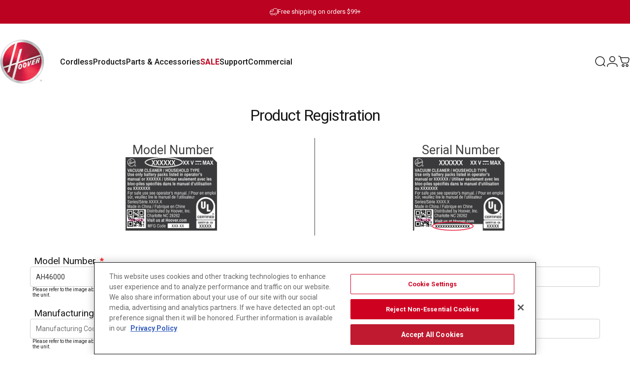

--- FILE ---
content_type: text/html; charset=utf-8
request_url: https://hoover.com/apps/product-registration?textInput-1704827431720=AH46000
body_size: 77613
content:
<!doctype html>
<html class="no-js" lang="en" dir="ltr">
<head>
  <meta charset="utf-8">
  <meta http-equiv="X-UA-Compatible" content="IE=edge,chrome=1">
  <meta name="viewport" content="width=device-width,initial-scale=1">
  <meta name="theme-color" content="#bb0321">
  <link rel="canonical" href="https://hoover.com/apps/product-registration">
  <link rel="preconnect" href="https://cdn.shopify.com" crossorigin>
  <link rel="preconnect" href="https://fonts.shopifycdn.com" crossorigin>
  
  <link rel="dns-prefetch" href="https://ajax.googleapis.com">
  <link rel="dns-prefetch" href="https://maps.googleapis.com">
  <link rel="dns-prefetch" href="https://maps.gstatic.com">
  
  <head>
<script async src="https://apps.bazaarvoice.com/deployments/hoover-us/main_site/production/en_US/bv.js"></script>
<!-- BEGIN app block: shopify://apps/fbp-fast-bundle/blocks/fast_bundle/9e87fbe2-9041-4c23-acf5-322413994cef -->
  <!-- BEGIN app snippet: fast_bundle -->




<script>
    if (Math.random() < 0.05) {
      window.FastBundleRenderTimestamp = Date.now();
    }
    const newBaseUrl = 'https://sdk.fastbundle.co'
    const apiURL = 'https://api.fastbundle.co'
    const rbrAppUrl = `${newBaseUrl}/{version}/main.min.js`
    const rbrVendorUrl = `${newBaseUrl}/{version}/vendor.js`
    const rbrCartUrl = `${apiURL}/scripts/cart.js`
    const rbrStyleUrl = `${newBaseUrl}/{version}/main.min.css`

    const legacyRbrAppUrl = `${apiURL}/react-src/static/js/main.min.js`
    const legacyRbrStyleUrl = `${apiURL}/react-src/static/css/main.min.css`

    const previousScriptLoaded = Boolean(document.querySelectorAll(`script[src*="${newBaseUrl}"]`).length)
    const previousLegacyScriptLoaded = Boolean(document.querySelectorAll(`script[src*="${legacyRbrAppUrl}"]`).length)

    if (!(previousScriptLoaded || previousLegacyScriptLoaded)) {
        const FastBundleConf = {"enable_bap_modal":false,"frontend_version":"1.22.01","storefront_record_submitted":false,"use_shopify_prices":false,"currencies":[{"id":1555155240,"code":"USD","conversion_fee":1.0,"roundup_number":0.0,"rounding_enabled":true}],"is_active":true,"override_product_page_forms":false,"allow_funnel":false,"translations":[{"id":2350545,"key":"add","value":"Add","locale_code":"en","model":"shop","object_id":92002},{"id":2350546,"key":"add_all_products_to_cart","value":"Add all products to cart","locale_code":"en","model":"shop","object_id":92002},{"id":2350547,"key":"add_bundle","value":"Add Bundle","locale_code":"en","model":"shop","object_id":92002},{"id":2350550,"key":"added","value":"Added","locale_code":"en","model":"shop","object_id":92002},{"id":2350551,"key":"added_","value":"Added","locale_code":"en","model":"shop","object_id":92002},{"id":2350552,"key":"added_items","value":"Added items","locale_code":"en","model":"shop","object_id":92002},{"id":2350553,"key":"added_product_issue","value":"There's an issue with the added products","locale_code":"en","model":"shop","object_id":92002},{"id":2350554,"key":"added_to_product_list","value":"Added to the product list","locale_code":"en","model":"shop","object_id":92002},{"id":2350548,"key":"add_items","value":"Please add items","locale_code":"en","model":"shop","object_id":92002},{"id":2350549,"key":"add_to_cart","value":"Add to cart","locale_code":"en","model":"shop","object_id":92002},{"id":2350555,"key":"all_included_products_are_sold_out","value":"All included products are sold out","locale_code":"en","model":"shop","object_id":92002},{"id":2350556,"key":"apply_discount","value":"Discount will be applied at checkout","locale_code":"en","model":"shop","object_id":92002},{"id":2350561,"key":"badge_price_description","value":"Save {discount}!","locale_code":"en","model":"shop","object_id":92002},{"id":2350557,"key":"bap_disabled","value":"Complete the bundle","locale_code":"en","model":"shop","object_id":92002},{"id":2350559,"key":"bap_modal_sub_title_without_variant","value":"Review the below boxes and click on the button to fix the cart.","locale_code":"en","model":"shop","object_id":92002},{"id":2350558,"key":"bap_modal_sub_title_with_variant","value":"Review the below boxes, select the proper variant for each included products and click on the button to fix the cart.","locale_code":"en","model":"shop","object_id":92002},{"id":2350560,"key":"bap_modal_title","value":"{product_name} is a bundle product that includes {num_of_products} products. This product will be replaced by its included products.","locale_code":"en","model":"shop","object_id":92002},{"id":2350562,"key":"builder_added_count","value":"{num_added} / {num_must_add} added","locale_code":"en","model":"shop","object_id":92002},{"id":2350563,"key":"builder_count_error","value":"You must add {quantity} other items from the above collections.","locale_code":"en","model":"shop","object_id":92002},{"id":2350564,"key":"bundle_not_available","value":"The bundle is not available anymore","locale_code":"en","model":"shop","object_id":92002},{"id":2350565,"key":"bundle_title","value":"Bundle title","locale_code":"en","model":"shop","object_id":92002},{"id":2350566,"key":"buy","value":"Buy","locale_code":"en","model":"shop","object_id":92002},{"id":2350567,"key":"buy_all","value":"Buy all","locale_code":"en","model":"shop","object_id":92002},{"id":2350568,"key":"buy_from_collections","value":"Buy from these collections","locale_code":"en","model":"shop","object_id":92002},{"id":2350569,"key":"buy_item","value":"Buy {quantity} items","locale_code":"en","model":"shop","object_id":92002},{"id":2350570,"key":"bxgy_btn_title","value":"Add to cart","locale_code":"en","model":"shop","object_id":92002},{"id":2350571,"key":"cancel","value":"Cancel","locale_code":"en","model":"shop","object_id":92002},{"id":2350572,"key":"choose_items_to_buy","value":"Choose items to buy together.","locale_code":"en","model":"shop","object_id":92002},{"id":2350573,"key":"collection","value":"collection","locale_code":"en","model":"shop","object_id":92002},{"id":2350574,"key":"collection_btn_title","value":"Add selected to cart","locale_code":"en","model":"shop","object_id":92002},{"id":2350575,"key":"collection_item","value":"Add {quantity} items from {collection}","locale_code":"en","model":"shop","object_id":92002},{"id":2350576,"key":"color","value":"Color","locale_code":"en","model":"shop","object_id":92002},{"id":2350577,"key":"copied","value":"Copied!","locale_code":"en","model":"shop","object_id":92002},{"id":2350578,"key":"copy_code","value":"Copy code","locale_code":"en","model":"shop","object_id":92002},{"id":2350579,"key":"currently_soldout","value":"This product is currently sold out","locale_code":"en","model":"shop","object_id":92002},{"id":2350580,"key":"days","value":"Days","locale_code":"en","model":"shop","object_id":92002},{"id":2350581,"key":"delete_bap_product","value":"here","locale_code":"en","model":"shop","object_id":92002},{"id":2350582,"key":"discount_applied","value":"{discount} discount applied","locale_code":"en","model":"shop","object_id":92002},{"id":2350583,"key":"discount_card_desc","value":"Enter the discount code below if it isn't included at checkout.","locale_code":"en","model":"shop","object_id":92002},{"id":2350584,"key":"discount_card_discount","value":"Discount code:","locale_code":"en","model":"shop","object_id":92002},{"id":2350585,"key":"discount_is_applied","value":"discount is applied on the selected products.","locale_code":"en","model":"shop","object_id":92002},{"id":2350586,"key":"dropdown","value":"dropdown","locale_code":"en","model":"shop","object_id":92002},{"id":2350587,"key":"error_loading_bundles","value":"There is a problem loading bundles, please try again in a bit!","locale_code":"en","model":"shop","object_id":92002},{"id":2350588,"key":"fix_cart","value":"Fix your Cart","locale_code":"en","model":"shop","object_id":92002},{"id":2350589,"key":"free","value":"Free","locale_code":"en","model":"shop","object_id":92002},{"id":2350590,"key":"free_gift","value":"Free gift","locale_code":"en","model":"shop","object_id":92002},{"id":2350591,"key":"free_gift_applied","value":"Free gift applied","locale_code":"en","model":"shop","object_id":92002},{"id":2350592,"key":"free_shipping","value":"Free shipping","locale_code":"en","model":"shop","object_id":92002},{"id":2350593,"key":"funnel_alert","value":"This item is already in your cart.","locale_code":"en","model":"shop","object_id":92002},{"id":2350594,"key":"funnel_button_description","value":"Buy this bundle | Save {discount}","locale_code":"en","model":"shop","object_id":92002},{"id":2350595,"key":"funnel_discount_description","value":"save {discount}","locale_code":"en","model":"shop","object_id":92002},{"id":2350596,"key":"funnel_popup_title","value":"Complete your cart with this bundle and save","locale_code":"en","model":"shop","object_id":92002},{"id":2350597,"key":"get_free_gift","value":"Get these free gifts","locale_code":"en","model":"shop","object_id":92002},{"id":2350598,"key":"get_off_collections","value":"Get {discount}% Off on these collections","locale_code":"en","model":"shop","object_id":92002},{"id":2350599,"key":"go_to_bundle_builder","value":"Bundle & Save","locale_code":"en","model":"shop","object_id":92002},{"id":2350600,"key":"go_to_offer_page","value":"Go to Offer Page","locale_code":"en","model":"shop","object_id":92002},{"id":2350601,"key":"have_not_selected","value":"You have not selected any items yet","locale_code":"en","model":"shop","object_id":92002},{"id":2350602,"key":"have_selected","value":"You have selected {quantity} items","locale_code":"en","model":"shop","object_id":92002},{"id":2350603,"key":"hide","value":"Hide","locale_code":"en","model":"shop","object_id":92002},{"id":2350604,"key":"hours","value":"Hours","locale_code":"en","model":"shop","object_id":92002},{"id":2350605,"key":"includes_free_shipping","value":"Includes free shipping","locale_code":"en","model":"shop","object_id":92002},{"id":2350606,"key":"item","value":"item","locale_code":"en","model":"shop","object_id":92002},{"id":2350607,"key":"items","value":"items","locale_code":"en","model":"shop","object_id":92002},{"id":2350608,"key":"items_not_found","value":"No matching items found","locale_code":"en","model":"shop","object_id":92002},{"id":2350609,"key":"items_selected","value":"items selected","locale_code":"en","model":"shop","object_id":92002},{"id":2350611,"key":"main_sold_out","value":"The main product is sold out.","locale_code":"en","model":"shop","object_id":92002},{"id":2350610,"key":"material","value":"Material","locale_code":"en","model":"shop","object_id":92002},{"id":2350612,"key":"min","value":"Min","locale_code":"en","model":"shop","object_id":92002},{"id":2350613,"key":"mix_btn_title","value":"Add selected to cart","locale_code":"en","model":"shop","object_id":92002},{"id":2350614,"key":"multiple_items_funnel_alert","value":"Some of the items are already in the cart","locale_code":"en","model":"shop","object_id":92002},{"id":2350615,"key":"no","value":"No","locale_code":"en","model":"shop","object_id":92002},{"id":2350616,"key":"no_item","value":"No items added!","locale_code":"en","model":"shop","object_id":92002},{"id":2350617,"key":"no_item_selected","value":"No items selected!","locale_code":"en","model":"shop","object_id":92002},{"id":2350618,"key":"not_enough","value":"insufficient inventory","locale_code":"en","model":"shop","object_id":92002},{"id":2350619,"key":"not_selected_any","value":"not selected any items yet.","locale_code":"en","model":"shop","object_id":92002},{"id":2350620,"key":"of","value":"of","locale_code":"en","model":"shop","object_id":92002},{"id":2350621,"key":"off","value":"OFF","locale_code":"en","model":"shop","object_id":92002},{"id":2350622,"key":"offer_ends","value":"This offer ends in","locale_code":"en","model":"shop","object_id":92002},{"id":2350623,"key":"one_time_purchase","value":"One time purchase","locale_code":"en","model":"shop","object_id":92002},{"id":2350624,"key":"option","value":"option","locale_code":"en","model":"shop","object_id":92002},{"id":2350625,"key":"out_of","value":"out of","locale_code":"en","model":"shop","object_id":92002},{"id":2350626,"key":"per_one","value":"per one","locale_code":"en","model":"shop","object_id":92002},{"id":2350627,"key":"Please_add_product_from_collections","value":"Please add product from the list","locale_code":"en","model":"shop","object_id":92002},{"id":2350628,"key":"powered_by","value":"Powered by","locale_code":"en","model":"shop","object_id":92002},{"id":2350629,"key":"price_description","value":"Add Bundle To Cart","locale_code":"en","model":"shop","object_id":92002},{"id":2350630,"key":"price_description_setPrice","value":"Add to cart for {final_price}","locale_code":"en","model":"shop","object_id":92002},{"id":2350631,"key":"proceed_without_addons","value":"Proceed without add-ons","locale_code":"en","model":"shop","object_id":92002},{"id":2350632,"key":"product","value":"product","locale_code":"en","model":"shop","object_id":92002},{"id":2350676,"key":"product_added","value":"{number} added","locale_code":"en","model":"shop","object_id":92002},{"id":2350677,"key":"product_added_with_more","value":"{number} added. Add more!","locale_code":"en","model":"shop","object_id":92002},{"id":2350633,"key":"products","value":"products","locale_code":"en","model":"shop","object_id":92002},{"id":2350634,"key":"quantity","value":"Quantity","locale_code":"en","model":"shop","object_id":92002},{"id":2350635,"key":"remove_from_cart","value":"Remove from Cart","locale_code":"en","model":"shop","object_id":92002},{"id":2350636,"key":"required_tooltip","value":"This product is required and can not be deselected","locale_code":"en","model":"shop","object_id":92002},{"id":2350637,"key":"save","value":"Save","locale_code":"en","model":"shop","object_id":92002},{"id":2350638,"key":"save_more","value":"Add {range} to save more","locale_code":"en","model":"shop","object_id":92002},{"id":2350639,"key":"search_product","value":"Search product","locale_code":"en","model":"shop","object_id":92002},{"id":2350640,"key":"sec","value":"Sec","locale_code":"en","model":"shop","object_id":92002},{"id":2350641,"key":"see_all","value":"See all","locale_code":"en","model":"shop","object_id":92002},{"id":2350642,"key":"see_less","value":"See Less","locale_code":"en","model":"shop","object_id":92002},{"id":2350643,"key":"see_more_details","value":"See More Details","locale_code":"en","model":"shop","object_id":92002},{"id":2350644,"key":"select_all","value":"All products","locale_code":"en","model":"shop","object_id":92002},{"id":2350645,"key":"select_all_variants","value":"Please select all variants","locale_code":"en","model":"shop","object_id":92002},{"id":2350646,"key":"select_all_variants_correctly","value":"Please select all variants correctly","locale_code":"en","model":"shop","object_id":92002},{"id":2350647,"key":"select_at_least","value":"You must select at least {minQty} items","locale_code":"en","model":"shop","object_id":92002},{"id":2350648,"key":"select_at_least_min_qty","value":"Select at least {min_qty} items to apply the discount.","locale_code":"en","model":"shop","object_id":92002},{"id":2350655,"key":"selected","value":"selected","locale_code":"en","model":"shop","object_id":92002},{"id":2350656,"key":"selected_products","value":"Selected products","locale_code":"en","model":"shop","object_id":92002},{"id":2350649,"key":"select_selling_plan","value":"Select a selling plan","locale_code":"en","model":"shop","object_id":92002},{"id":2350650,"key":"select_variant","value":"Select Variant","locale_code":"en","model":"shop","object_id":92002},{"id":2350651,"key":"select_variant_minimal","value":"Size / Color / Type","locale_code":"en","model":"shop","object_id":92002},{"id":2350652,"key":"select_variants","value":"Select variants","locale_code":"en","model":"shop","object_id":92002},{"id":2350653,"key":"select_variants_for","value":"Select variants for {product}","locale_code":"en","model":"shop","object_id":92002},{"id":2350654,"key":"select_variants_to_show_subscription","value":"You have not selected the variants\nor there are no subscription plans with the selected variants.","locale_code":"en","model":"shop","object_id":92002},{"id":2350657,"key":"shipping_cost","value":"shipping cost","locale_code":"en","model":"shop","object_id":92002},{"id":2350658,"key":"show","value":"Show","locale_code":"en","model":"shop","object_id":92002},{"id":2350659,"key":"size","value":"Size","locale_code":"en","model":"shop","object_id":92002},{"id":2350660,"key":"sold_out","value":"Sold out","locale_code":"en","model":"shop","object_id":92002},{"id":2350661,"key":"style","value":"Style","locale_code":"en","model":"shop","object_id":92002},{"id":2350662,"key":"tap_to_check","value":"Tap to check","locale_code":"en","model":"shop","object_id":92002},{"id":2350675,"key":"the_product_is_sold_out","value":"The product is sold out","locale_code":"en","model":"shop","object_id":92002},{"id":2350663,"key":"this_item","value":"This item","locale_code":"en","model":"shop","object_id":92002},{"id":2350664,"key":"total","value":"Total","locale_code":"en","model":"shop","object_id":92002},{"id":2350665,"key":"variant","value":"Variant","locale_code":"en","model":"shop","object_id":92002},{"id":2350666,"key":"variants","value":"Variants","locale_code":"en","model":"shop","object_id":92002},{"id":2350667,"key":"view_offer_details","value":"View offer details","locale_code":"en","model":"shop","object_id":92002},{"id":2350668,"key":"view_products_and_select_variants","value":"See all Products and select their variants","locale_code":"en","model":"shop","object_id":92002},{"id":2350669,"key":"volume_btn_title","value":"Add {quantity} | save {discount}","locale_code":"en","model":"shop","object_id":92002},{"id":2350670,"key":"x_bundle_discount","value":"Buy from these lists","locale_code":"en","model":"shop","object_id":92002},{"id":2350671,"key":"y_bundle_discount","value":"Get {discount} on these lists","locale_code":"en","model":"shop","object_id":92002},{"id":2350673,"key":"you_have","value":"You have","locale_code":"en","model":"shop","object_id":92002},{"id":2350674,"key":"you_must_select_variant","value":"You must select variant for all items.","locale_code":"en","model":"shop","object_id":92002},{"id":2350672,"key":"zero_discount_btn_title","value":"Add to cart","locale_code":"en","model":"shop","object_id":92002}],"pid":"","bap_ids":[9279227854999],"active_bundles_count":29,"use_color_swatch":false,"use_shop_price":false,"dropdown_color_swatch":true,"option_config":{},"enable_subscriptions":false,"has_fbt_bundle":false,"use_shopify_function_discount":true,"use_bundle_builder_modal":true,"use_cart_hidden_attributes":true,"bap_override_fetch":true,"invalid_bap_override_fetch":true,"volume_discount_add_on_override_fetch":true,"pmm_new_design":true,"merged_mix_and_match":false,"change_vd_product_picture":true,"buy_it_now":true,"rgn":431822,"baps":{"9279227854999":{"bundle_id":331455,"variant_id":46362898759831,"handle":"smartwash-pet-xl-bundle-save","type":"multi","use_cart_transform":false}},"has_multilingual_permission":true,"use_vd_templating":true,"use_payload_variant_id_in_fetch_override":false,"use_compare_at_price":false,"storefront_access_token":"c1e528122b2a78bbf65e115c5481afe3","serverless_vd_display":false,"serverless_vd_discount":false,"products_with_add_on":{},"collections_with_add_on":{},"has_required_plan":true,"bundleBox":{"id":103268,"bundle_page_enabled":true,"bundle_page_style":null,"currency":"USD","currency_format":"$%s","percentage_format":"%s%","show_sold_out":true,"track_inventory":true,"shop_page_external_script":"","page_external_script":"","shop_page_style":null,"shop_page_title":null,"shop_page_description":null,"app_version":"v2","show_logo":false,"show_info":false,"money_format":"amount","tax_factor":1.0,"primary_locale":"en","discount_code_prefix":"BUNDLE","is_active":true,"created":"2025-02-18T15:36:50.711683Z","updated":"2025-04-23T14:51:04.757371Z","title":"Don't miss this offer","style":null,"inject_selector":null,"mix_inject_selector":null,"fbt_inject_selector":null,"volume_inject_selector":null,"volume_variant_selector":null,"button_title":"Buy this bundle","bogo_button_title":"Buy {quantity} items","price_description":"Add bundle to cart | Save {discount}","version":"v2.3","bogo_version":"v1","nth_child":1,"redirect_to_cart":true,"column_numbers":3,"color":null,"btn_font_color":"white","add_to_cart_selector":null,"cart_info_version":"v2","button_position":"bottom","bundle_page_shape":"row","add_bundle_action":"cart-drawer","requested_bundle_action":null,"request_action_text":null,"cart_drawer_function":"(function () {\n  document.dispatchEvent(new CustomEvent(\"cart:refresh\"));\n\n  document.querySelector('[href*=\"/cart\"]').click();\n});","cart_drawer_function_svelte":"","theme_template":"light","external_script":"","pre_add_script":"","shop_external_script":"","shop_style":"","bap_inject_selector":"","bap_none_selector":"","bap_form_script":"","bap_button_selector":"","bap_style_object":{"fbt":{"box":{"error":{"fill":"#D72C0D","color":"#D72C0D","fontSize":14,"fontFamily":"inherit","borderColor":"#E0B5B2","borderRadius":8,"backgroundColor":"#FFF4FA"},"title":{"color":"#000000","fontSize":22,"fontFamily":"inherit","fontWeight":600},"selected":{"borderColor":"#BB0321","borderWidth":1,"borderRadius":12,"separator_line_style":{"backgroundColor":"rgba(187, 3, 33, 0.2)"}},"poweredBy":{"color":"#000000","fontSize":14,"fontFamily":"inherit","fontWeight":400},"fastBundle":{"color":"#BB0321","fontSize":14,"fontFamily":"inherit","fontWeight":400},"description":{"color":"#000000","fontSize":18,"fontFamily":"inherit","fontWeight":500},"notSelected":{"borderColor":"rgba(203, 203, 203, 0.4)","borderWidth":1,"borderRadius":12,"separator_line_style":{"backgroundColor":"rgba(203, 203, 203, 0.2)"}},"sellingPlan":{"color":"#BB0321","fontSize":18,"fontFamily":"inherit","fontWeight":400,"borderColor":"#BB0321","borderRadius":8,"backgroundColor":"transparent"}},"button":{"button_position":{"position":"bottom"}},"innerBox":{"border":{"borderColor":"rgba(203, 203, 203, 0.4)","borderRadius":8},"background":{"backgroundColor":"rgba(255, 255, 255, 0.4)"}},"discount_label":{"background":{"backgroundColor":"#262626"},"text_style":{"color":"#FFFFFF"}},"product_detail":{"price_style":{"color":"#000000","fontSize":16,"fontFamily":"inherit"},"title_style":{"color":"#000000","fontSize":16,"fontFamily":"inherit"},"image_border":{"borderColor":"rgba(203, 203, 203, 0.4)","borderRadius":6},"checkbox_style":{"checked_color":"#BB0321"},"subtitle_style":{"color":"#000000","fontSize":14,"fontFamily":"inherit"},"separator_line_style":{"backgroundColor":"rgba(203, 203, 203, 0.2)"},"variant_selector_style":{"color":"#000000","borderColor":"#EBEBEB","borderRadius":6,"backgroundColor":"#fafafa"}},"discount_options":{"applied":{"color":"#13A165","backgroundColor":"#E0FAEF"},"unApplied":{"color":"#5E5E5E","backgroundColor":"#F1F1F1"}},"title_and_description":{"description_style":{"color":"rgba(0, 0, 0, 0.7)","fontSize":16,"fontFamily":"inherit","fontWeight":400}}},"bogo":{"box":{"error":{"fill":"#D72C0D","color":"#D72C0D","fontSize":14,"fontFamily":"inherit","borderColor":"#E0B5B2","borderRadius":8,"backgroundColor":"#FFF4FA"},"title":{"color":"#000000","fontSize":22,"fontFamily":"inherit","fontWeight":600},"selected":{"borderColor":"#BB0321","borderWidth":1,"borderRadius":12,"separator_line_style":{"backgroundColor":"rgba(187, 3, 33, 0.2)"}},"poweredBy":{"color":"#000000","fontSize":14,"fontFamily":"inherit","fontWeight":400},"fastBundle":{"color":"#BB0321","fontSize":14,"fontFamily":"inherit","fontWeight":400},"description":{"color":"#000000","fontSize":18,"fontFamily":"inherit","fontWeight":500},"notSelected":{"borderColor":"rgba(203, 203, 203, 0.4)","borderWidth":1,"borderRadius":12,"separator_line_style":{"backgroundColor":"rgba(203, 203, 203, 0.2)"}},"sellingPlan":{"color":"#BB0321","fontSize":18,"fontFamily":"inherit","fontWeight":400,"borderColor":"#BB0321","borderRadius":8,"backgroundColor":"transparent"}},"button":{"button_position":{"position":"bottom"}},"innerBox":{"border":{"borderColor":"rgba(203, 203, 203, 0.4)","borderRadius":8},"background":{"backgroundColor":"rgba(255, 255, 255, 0.4)"}},"discount_label":{"background":{"backgroundColor":"#262626"},"text_style":{"color":"#FFFFFF"}},"product_detail":{"price_style":{"color":"#000000","fontSize":16,"fontFamily":"inherit"},"title_style":{"color":"#000000","fontSize":16,"fontFamily":"inherit"},"image_border":{"borderColor":"rgba(203, 203, 203, 0.4)","borderRadius":6},"checkbox_style":{"checked_color":"#BB0321"},"subtitle_style":{"color":"#000000","fontSize":14,"fontFamily":"inherit"},"separator_line_style":{"backgroundColor":"rgba(203, 203, 203, 0.2)"},"variant_selector_style":{"color":"#000000","borderColor":"#EBEBEB","borderRadius":6,"backgroundColor":"#fafafa"}},"discount_options":{"applied":{"color":"#13A165","backgroundColor":"#E0FAEF"},"unApplied":{"color":"#5E5E5E","backgroundColor":"#F1F1F1"}},"title_and_description":{"description_style":{"color":"rgba(0, 0, 0, 0.7)","fontSize":16,"fontFamily":"inherit","fontWeight":400}}},"bxgyf":{"box":{"error":{"fill":"#D72C0D","color":"#D72C0D","fontSize":14,"fontFamily":"inherit","borderColor":"#E0B5B2","borderRadius":8,"backgroundColor":"#FFF4FA"},"title":{"color":"#000000","fontSize":22,"fontFamily":"inherit","fontWeight":600},"selected":{"borderColor":"#BB0321","borderWidth":1,"borderRadius":12,"separator_line_style":{"backgroundColor":"rgba(187, 3, 33, 0.2)"}},"poweredBy":{"color":"#000000","fontSize":14,"fontFamily":"inherit","fontWeight":400},"fastBundle":{"color":"#BB0321","fontSize":14,"fontFamily":"inherit","fontWeight":400},"description":{"color":"#000000","fontSize":18,"fontFamily":"inherit","fontWeight":500},"notSelected":{"borderColor":"rgba(203, 203, 203, 0.4)","borderWidth":1,"borderRadius":12,"separator_line_style":{"backgroundColor":"rgba(203, 203, 203, 0.2)"}},"sellingPlan":{"color":"#BB0321","fontSize":18,"fontFamily":"inherit","fontWeight":400,"borderColor":"#BB0321","borderRadius":8,"backgroundColor":"transparent"}},"button":{"button_position":{"position":"bottom"}},"innerBox":{"border":{"borderColor":"rgba(203, 203, 203, 0.4)","borderRadius":8},"background":{"backgroundColor":"rgba(255, 255, 255, 0.4)"}},"discount_label":{"background":{"backgroundColor":"#262626"},"text_style":{"color":"#FFFFFF"}},"product_detail":{"price_style":{"color":"#000000","fontSize":16,"fontFamily":"inherit"},"title_style":{"color":"#000000","fontSize":16,"fontFamily":"inherit"},"image_border":{"borderColor":"rgba(203, 203, 203, 0.4)","borderRadius":6},"checkbox_style":{"checked_color":"#BB0321"},"subtitle_style":{"color":"#000000","fontSize":14,"fontFamily":"inherit"},"separator_line_style":{"backgroundColor":"rgba(203, 203, 203, 0.2)"},"variant_selector_style":{"color":"#000000","borderColor":"#EBEBEB","borderRadius":6,"backgroundColor":"#fafafa"}},"discount_options":{"applied":{"color":"#13A165","backgroundColor":"#E0FAEF"},"unApplied":{"color":"#5E5E5E","backgroundColor":"#F1F1F1"}},"title_and_description":{"description_style":{"color":"rgba(0, 0, 0, 0.7)","fontSize":16,"fontFamily":"inherit","fontWeight":400}}},"standard":{"box":{"error":{"fill":"#D72C0D","color":"#D72C0D","fontSize":14,"fontFamily":"inherit","borderColor":"#E0B5B2","borderRadius":8,"backgroundColor":"#FFF4FA"},"title":{"color":"#000000","fontSize":22,"fontFamily":"inherit","fontWeight":600},"selected":{"borderColor":"#BB0321","borderWidth":1,"borderRadius":12,"separator_line_style":{"backgroundColor":"rgba(187, 3, 33, 0.2)"}},"poweredBy":{"color":"#000000","fontSize":14,"fontFamily":"inherit","fontWeight":400},"fastBundle":{"color":"#BB0321","fontSize":14,"fontFamily":"inherit","fontWeight":400},"description":{"color":"#000000","fontSize":18,"fontFamily":"inherit","fontWeight":500},"notSelected":{"borderColor":"rgba(203, 203, 203, 0.4)","borderWidth":1,"borderRadius":12,"separator_line_style":{"backgroundColor":"rgba(203, 203, 203, 0.2)"}},"sellingPlan":{"color":"#BB0321","fontSize":18,"fontFamily":"inherit","fontWeight":400,"borderColor":"#BB0321","borderRadius":8,"backgroundColor":"transparent"}},"button":{"button_position":{"position":"bottom"}},"innerBox":{"border":{"borderColor":"rgba(203, 203, 203, 0.4)","borderRadius":8},"background":{"backgroundColor":"rgba(255, 255, 255, 0.4)"}},"discount_label":{"background":{"backgroundColor":"#262626"},"text_style":{"color":"#FFFFFF"}},"product_detail":{"price_style":{"color":"#000000","fontSize":16,"fontFamily":"inherit"},"title_style":{"color":"#000000","fontSize":16,"fontFamily":"inherit"},"image_border":{"borderColor":"rgba(203, 203, 203, 0.4)","borderRadius":6},"checkbox_style":{"checked_color":"#BB0321"},"subtitle_style":{"color":"#000000","fontSize":14,"fontFamily":"inherit"},"separator_line_style":{"backgroundColor":"rgba(203, 203, 203, 0.2)"},"variant_selector_style":{"color":"#000000","borderColor":"#EBEBEB","borderRadius":6,"backgroundColor":"#fafafa"}},"discount_options":{"applied":{"color":"#13A165","backgroundColor":"#E0FAEF"},"unApplied":{"color":"#5E5E5E","backgroundColor":"#F1F1F1"}},"title_and_description":{"description_style":{"color":"rgba(0, 0, 0, 0.7)","fontSize":16,"fontFamily":"inherit","fontWeight":400}}},"mix_and_match":{"box":{"error":{"fill":"#D72C0D","color":"#D72C0D","fontSize":14,"fontFamily":"inherit","borderColor":"#E0B5B2","borderRadius":8,"backgroundColor":"#FFF4FA"},"title":{"color":"#000000","fontSize":22,"fontFamily":"inherit","fontWeight":600},"selected":{"borderColor":"#BB0321","borderWidth":1,"borderRadius":12,"separator_line_style":{"backgroundColor":"rgba(187, 3, 33, 0.2)"}},"poweredBy":{"color":"#000000","fontSize":14,"fontFamily":"inherit","fontWeight":400},"fastBundle":{"color":"#BB0321","fontSize":14,"fontFamily":"inherit","fontWeight":400},"description":{"color":"#000000","fontSize":18,"fontFamily":"inherit","fontWeight":500},"notSelected":{"borderColor":"rgba(203, 203, 203, 0.4)","borderWidth":1,"borderRadius":12,"separator_line_style":{"backgroundColor":"rgba(203, 203, 203, 0.2)"}},"sellingPlan":{"color":"#BB0321","fontSize":18,"fontFamily":"inherit","fontWeight":400,"borderColor":"#BB0321","borderRadius":8,"backgroundColor":"transparent"}},"button":{"button_position":{"position":"bottom"}},"innerBox":{"border":{"borderColor":"rgba(203, 203, 203, 0.4)","borderRadius":8},"background":{"backgroundColor":"rgba(255, 255, 255, 0.4)"}},"discount_label":{"background":{"backgroundColor":"#262626"},"text_style":{"color":"#FFFFFF"}},"product_detail":{"price_style":{"color":"#000000","fontSize":16,"fontFamily":"inherit"},"title_style":{"color":"#000000","fontSize":16,"fontFamily":"inherit"},"image_border":{"borderColor":"rgba(203, 203, 203, 0.4)","borderRadius":6},"checkbox_style":{"checked_color":"#BB0321"},"subtitle_style":{"color":"#000000","fontSize":14,"fontFamily":"inherit"},"separator_line_style":{"backgroundColor":"rgba(203, 203, 203, 0.2)"},"variant_selector_style":{"color":"#000000","borderColor":"#EBEBEB","borderRadius":6,"backgroundColor":"#fafafa"}},"discount_options":{"applied":{"color":"#13A165","backgroundColor":"#E0FAEF"},"unApplied":{"color":"#5E5E5E","backgroundColor":"#F1F1F1"}},"title_and_description":{"description_style":{"color":"rgba(0, 0, 0, 0.7)","fontSize":16,"fontFamily":"inherit","fontWeight":400}}},"col_mix_and_match":{"box":{"error":{"fill":"#D72C0D","color":"#D72C0D","fontSize":14,"fontFamily":"inherit","borderColor":"#E0B5B2","borderRadius":8,"backgroundColor":"#FFF4FA"},"title":{"color":"#000000","fontSize":22,"fontFamily":"inherit","fontWeight":600},"selected":{"borderColor":"#BB0321","borderWidth":1,"borderRadius":12,"separator_line_style":{"backgroundColor":"rgba(187, 3, 33, 0.2)"}},"poweredBy":{"color":"#000000","fontSize":14,"fontFamily":"inherit","fontWeight":400},"fastBundle":{"color":"#BB0321","fontSize":14,"fontFamily":"inherit","fontWeight":400},"description":{"color":"#000000","fontSize":18,"fontFamily":"inherit","fontWeight":500},"notSelected":{"borderColor":"rgba(203, 203, 203, 0.4)","borderWidth":1,"borderRadius":12,"separator_line_style":{"backgroundColor":"rgba(203, 203, 203, 0.2)"}},"sellingPlan":{"color":"#BB0321","fontSize":18,"fontFamily":"inherit","fontWeight":400,"borderColor":"#BB0321","borderRadius":8,"backgroundColor":"transparent"}},"button":{"button_position":{"position":"bottom"}},"innerBox":{"border":{"borderColor":"rgba(203, 203, 203, 0.4)","borderRadius":8},"background":{"backgroundColor":"rgba(255, 255, 255, 0.4)"}},"discount_label":{"background":{"backgroundColor":"#262626"},"text_style":{"color":"#FFFFFF"}},"product_detail":{"price_style":{"color":"#000000","fontSize":16,"fontFamily":"inherit"},"title_style":{"color":"#000000","fontSize":16,"fontFamily":"inherit"},"image_border":{"borderColor":"rgba(203, 203, 203, 0.4)","borderRadius":6},"checkbox_style":{"checked_color":"#BB0321"},"subtitle_style":{"color":"#000000","fontSize":14,"fontFamily":"inherit"},"separator_line_style":{"backgroundColor":"rgba(203, 203, 203, 0.2)"},"variant_selector_style":{"color":"#000000","borderColor":"#EBEBEB","borderRadius":6,"backgroundColor":"#fafafa"}},"discount_options":{"applied":{"color":"#13A165","backgroundColor":"#E0FAEF"},"unApplied":{"color":"#5E5E5E","backgroundColor":"#F1F1F1"}},"title_and_description":{"description_style":{"color":"rgba(0, 0, 0, 0.7)","fontSize":16,"fontFamily":"inherit","fontWeight":400}}}},"bundles_page_style_object":null,"style_object":{"fbt":{"box":{"error":{"fill":"#D72C0D","color":"#D72C0D","fontSize":14,"fontFamily":"inherit","borderColor":"#E0B5B2","borderRadius":8,"backgroundColor":"#FFF4FA"},"title":{"color":"#000000","fontSize":22,"fontFamily":"inherit","fontWeight":600},"border":{"borderColor":"#CBCBCB","borderWidth":1,"borderRadius":12},"selected":{"borderColor":"#BB0321","borderWidth":1,"borderRadius":12,"separator_line_style":{"backgroundColor":"rgba(187, 3, 33, 0.2)"}},"poweredBy":{"color":"#000000","fontSize":14,"fontFamily":"inherit","fontWeight":400},"background":{"backgroundColor":"#FFFFFF"},"fastBundle":{"color":"#BB0321","fontSize":14,"fontFamily":"inherit","fontWeight":400},"description":{"color":"#000000","fontSize":18,"fontFamily":"inherit","fontWeight":500},"notSelected":{"borderColor":"rgba(203, 203, 203, 0.4)","borderWidth":1,"borderRadius":12,"separator_line_style":{"backgroundColor":"rgba(203, 203, 203, 0.2)"}},"sellingPlan":{"color":"#BB0321","fontSize":18,"fontFamily":"inherit","fontWeight":400,"borderColor":"#BB0321","borderRadius":8,"backgroundColor":"transparent"}},"plus":{"style":{"fill":"#FFFFFF","backgroundColor":"#BB0321"}},"title":{"style":{"color":"#000000","fontSize":18,"fontFamily":"inherit","fontWeight":500},"alignment":{"textAlign":"left"}},"button":{"border":{"borderColor":"transparent","borderRadius":8},"background":{"backgroundColor":"#BB0321"},"button_label":{"color":"#FFFFFF","fontSize":18,"fontFamily":"inherit","fontWeight":500},"button_position":{"position":"bottom"},"backgroundSecondary":{"backgroundColor":"rgba(187, 3, 33, 0.7)"},"button_labelSecondary":{"color":"#FFFFFF","fontSize":18,"fontFamily":"inherit","fontWeight":500}},"design":{"main":{"design":"modern"}},"option":{"final_price_style":{"color":"#000000","fontSize":16,"fontFamily":"inherit","fontWeight":500},"option_text_style":{"color":"#000000","fontSize":16,"fontFamily":"inherit"},"original_price_style":{"color":"rgba(0, 0, 0, 0.5)","fontSize":14,"fontFamily":"inherit"}},"innerBox":{"border":{"borderColor":"rgba(203, 203, 203, 0.4)","borderRadius":8},"background":{"backgroundColor":"rgba(255, 255, 255, 0.4)"}},"custom_code":{"main":{"custom_js":"document.addEventListener(\"click\", (event) => {\n\n    // Check if the clicked element has the button classes or contains the text \"Bundle & Save\"\n    let buttonElement = event.target;\n\n    // Check if the element itself or its parent contains the button classes or text content\n    if (\n        buttonElement.classList.contains('rbr-addBundleBtn-container') ||\n        buttonElement.classList.contains('button_container_') ||\n        buttonElement.textContent.includes('Bundle & Save')\n    ) {\n\n        // Use setTimeout to wait 1 second before continuing\n        setTimeout(() => {\n            // Find the first container with class pattern \"mainSection_container_*\"\n            const container = document.querySelector('[class^=\"mainSection_container_\"]');\n\n            if (container) {\n                // Find all child elements with class \"mainSection_accordionContainer_*\"\n                const accordionContainers = container.querySelectorAll('[class^=\"mainSection_accordionContainer_\"]');\n\n                if (accordionContainers.length > 0) {\n                    // Select the first matching element\n                    const firstAccordion = accordionContainers[0];\n                    const secondAccordion = accordionContainers[1];\n\n                    if (secondAccordion.querySelector('svg').classList.contains('false')) {\n                        secondAccordion.querySelector('[class^=\"Accordion_head_\"]').click();\n                    }\n\n\n                    // Find the button inside the first accordion and click it\n                    const button = firstAccordion.querySelector(\"button\");\n\n                    if (button) {\n                        button.click();\n                    }\n                }\n            }\n        }, 1500); // 1 second delay\n    }\n});","custom_css":".rbr-bundles-container {\njustify-content: flex-start !important;\n    padding: 0 !important;\n}\n.rbr-page-container {\nborder-color: #fff !important;\npadding: 0 !important;\n}\n.rbr-page-container div:not(.rbr-addBundleBtn-container, .rbr-col__bundleProducts__container,rbr-hr_products, .rbr-HrProductsContainer__container, .rbr-hrTotalBox__container) {\ndisplay: none}\n.rbr-addBundleBtn-container {\nborder: 2px solid #bb0321;\nborder-radius: .75rem !important;\ncolor: #bb0321 !important;\nbackground: #EDEEEE !important;}\n\n.rbr-addBundleBtn-container span {\ncolor: #bb0321 !important;\nposition: relative;\nz-index: 3;\n}\n.rbr-col__bundleProducts__container,\n.rbr-hr_products {\nmargin-top: 0 !important;\n}\n[class^=\"style_bundle-wrapper_\"] {\n width: 100%;\n}\n.rbr-hrTablet.rbr-desktop .rbr-hrTotalBox__container {\nwidth: 100% !important;\n}\n\n.rbr-hrTotalBox__container button {\nborder: 2px solid #bb0321 !important;\nborder-radius: .75rem !important;\nposition: relative;\n    overflow: hidden;\nwidth: 100% !important;\npadding: calc(clamp(var(--sp-4d5), 1.2vw, var(--sp-5d5)) - 5px)         calc(clamp(var(--sp-6d5), 1.473vw, var(--sp-7d5)) - 5px);\n    margin-right: auto;\nbackground-color: #EDEEEE !important;\n}\n.rbr-hrTotalBox__container button span {\ncolor: #bb0321 !important;\nposition: relative;\nz-index: 3;\n}\n\n\n[class^=\"button_container_\"] {\ndisplay: flex !important;\npadding: calc(clamp(var(--sp-4d5), 1.2vw, var(--sp-5d5)) - 5px)         calc(clamp(var(--sp-6d5), 1.473vw, var(--sp-7d5)) - 5px) !important;\nbackground: #EDEEEE !important;\nborder: 2px solid #bb0321 !important;\nborder-radius: .75rem !important;\n}\n\n[class^=\"button_container_\"] span {\ncolor: #bb0321 !important;\n}\n\n.rbr-addBundleBtn-container--minimal.rbr-addBundleBtn-container { margin-top: 0 !important}\n\n.rbr-addBundleBtn-container.rbr-addBundleBtn-container--minimal.rbr-centralize.rbr-cursor-pointer, rbr-hrTotalBox__container button {\nposition: relative;\ndisplay: inline-block;\nborder-radius: .75rem !important;\nwidth: 100% !important;\npadding: calc(clamp(var(--sp-4d5), 1.2vw, var(--sp-5d5)) - 5px)         calc(clamp(var(--sp-6d5), 1.473vw, var(--sp-7d5)) - 5px);\n    margin-right: auto;\noverflow: hidden;\n}\n\n\n[id^=\"rbr-bundle-\"] { margin-bottom: 0 !important}\n\n\n.rbr-divider__container  {\ndisplay: none !important;\n}\n\n.rbr-desktop .rbr-hrTotalBox__container>*,\n.rbr-hrTotalBox__container {\n   width: 100% !important;\n}\n\n.featured-product .rbr-hrDesktop,\n.featured-product .rbr-desktop,\n.featured-product .rbr-hrTablet  {\n   margin: 0;\n   margin-left: auto;\n   max-width: calc(100% - (var(--sp-4) + 142px));\n}\n\n.featured-product .oos .rbr-hrDesktop,\n.featured-product .oos .rbr-desktop,\n.featured-product .oos .rbr-hrTablet  {\n   max-width: 100%;\n}\n\n@media screen and (max-width: 500px) {\n.featured-product .rbr-hrDesktop,\n.featured-product .rbr-desktop,\n.featured-product .rbr-hrTablet\n.featured-product .rbr-mobile,\n.small,\n.rbr-addBundleBtn-container.rbr-addBundleBtn-container--minimal.rbr-centralize.rbr-cursor-pointer  {\n   max-width: 100% !important;\n}\n}\n\n@media screen and (min-width: 1024px) and (max-width: 1280px) {\n.featured-product .rbr-hrDesktop,\n.featured-product .rbr-desktop,\n.featured-product .rbr-hrTablet  {\n   max-width: calc(100% - (var(--sp-4) + 133px));\n}\n\n.featured-product .oos .rbr-hrDesktop,\n.featured-product .oos .rbr-desktop,\n.featured-product .oos .rbr-hrTablet  {\n   max-width: 100%;\n}\n}\n\n@media screen and (min-width: 501px) and (max-width: 639px) {\n.featured-product .rbr-hrDesktop,\n.featured-product .rbr-desktop,\n.featured-product .rbr-hrTablet  {\n   max-width: calc(100% - (var(--sp-4) + 130px));\n}\n\n.featured-product .oos .rbr-hrDesktop,\n.featured-product .oos .rbr-desktop,\n.featured-product .oos .rbr-hrTablet  {\n   max-width: 100%;\n}\n}\n"}},"soldOutBadge":{"background":{"backgroundColor":"#BB0321","borderTopRightRadius":8}},"total_section":{"text":{"color":"#000000","fontSize":16,"fontFamily":"inherit"},"border":{"borderRadius":8},"background":{"backgroundColor":"rgba(187, 3, 33, 0.05)"},"final_price_style":{"color":"#000000","fontSize":16,"fontFamily":"inherit"},"original_price_style":{"color":"rgba(0, 0, 0, 0.5)","fontSize":16,"fontFamily":"inherit"}},"discount_badge":{"background":{"backgroundColor":"#BB0321","borderTopLeftRadius":8},"text_style":{"color":"#FFFFFF","fontSize":14,"fontFamily":"inherit"}},"discount_label":{"background":{"backgroundColor":"#262626"},"text_style":{"color":"#FFFFFF"}},"product_detail":{"price_style":{"color":"#000000","fontSize":16,"fontFamily":"inherit"},"title_style":{"color":"#000000","fontSize":16,"fontFamily":"inherit"},"image_border":{"borderColor":"rgba(203, 203, 203, 0.4)","borderRadius":6},"pluses_style":{"fill":"#FFFFFF","backgroundColor":"#BB0321"},"checkbox_style":{"checked_color":"#BB0321"},"subtitle_style":{"color":"rgba(0, 0, 0, 0.7)","fontSize":14,"fontFamily":"inherit","fontWeight":400},"final_price_style":{"color":"#000000","fontSize":16,"fontFamily":"inherit"},"original_price_style":{"color":"rgba(0, 0, 0, 0.5)","fontSize":16,"fontFamily":"inherit"},"separator_line_style":{"backgroundColor":"rgba(203, 203, 203, 0.2)"},"variant_selector_style":{"color":"#000000","borderColor":"#EBEBEB","borderRadius":6,"backgroundColor":"#fafafa"},"quantities_selector_style":{"color":"#000000","borderColor":"#EBEBEB","borderRadius":6,"backgroundColor":"#fafafa"}},"discount_options":{"applied":{"color":"#13A165","backgroundColor":"#E0FAEF"},"unApplied":{"color":"#5E5E5E","backgroundColor":"#F1F1F1"}},"collection_details":{"title_style":{"color":"#000000","fontSize":16,"fontFamily":"inherit"},"pluses_style":{"fill":"#FFFFFF","backgroundColor":"#BB0321"},"subtitle_style":{"color":"rgba(0, 0, 0, 0.7)","fontSize":14,"fontFamily":"inherit","fontWeight":400},"description_style":{"color":"rgba(0, 0, 0, 0.7)","fontSize":14,"fontFamily":"inherit","fontWeight":400},"separator_line_style":{"backgroundColor":"rgba(203, 203, 203, 0.2)"},"collection_image_border":{"borderColor":"rgba(203, 203, 203, 0.4)"}},"title_and_description":{"alignment":{"textAlign":"left"},"title_style":{"color":"#000000","fontSize":18,"fontFamily":"inherit","fontWeight":500},"subtitle_style":{"color":"rgba(0, 0, 0, 0.7)","fontSize":16,"fontFamily":"inherit","fontWeight":400},"description_style":{"color":"rgba(0, 0, 0, 0.7)","fontSize":16,"fontFamily":"inherit","fontWeight":400}}},"bogo":{"box":{"error":{"fill":"#D72C0D","color":"#D72C0D","fontSize":14,"fontFamily":"inherit","borderColor":"#E0B5B2","borderRadius":8,"backgroundColor":"#FFF4FA"},"title":{"color":"#000000","fontSize":22,"fontFamily":"inherit","fontWeight":600},"border":{"borderColor":"#CBCBCB","borderWidth":1,"borderRadius":12},"selected":{"borderColor":"#BB0321","borderWidth":1,"borderRadius":12,"separator_line_style":{"backgroundColor":"rgba(187, 3, 33, 0.2)"}},"poweredBy":{"color":"#000000","fontSize":14,"fontFamily":"inherit","fontWeight":400},"background":{"backgroundColor":"#FFFFFF"},"fastBundle":{"color":"#BB0321","fontSize":14,"fontFamily":"inherit","fontWeight":400},"description":{"color":"#000000","fontSize":18,"fontFamily":"inherit","fontWeight":500},"notSelected":{"borderColor":"rgba(203, 203, 203, 0.4)","borderWidth":1,"borderRadius":12,"separator_line_style":{"backgroundColor":"rgba(203, 203, 203, 0.2)"}},"sellingPlan":{"color":"#BB0321","fontSize":18,"fontFamily":"inherit","fontWeight":400,"borderColor":"#BB0321","borderRadius":8,"backgroundColor":"transparent"}},"plus":{"style":{"fill":"#FFFFFF","backgroundColor":"#BB0321"}},"title":{"style":{"color":"#000000","fontSize":18,"fontFamily":"inherit","fontWeight":500},"alignment":{"textAlign":"left"}},"button":{"border":{"borderColor":"transparent","borderRadius":8},"background":{"backgroundColor":"#BB0321"},"button_label":{"color":"#FFFFFF","fontSize":18,"fontFamily":"inherit","fontWeight":500},"button_position":{"position":"bottom"},"backgroundSecondary":{"backgroundColor":"rgba(187, 3, 33, 0.7)"},"button_labelSecondary":{"color":"#FFFFFF","fontSize":18,"fontFamily":"inherit","fontWeight":500}},"design":{"main":{"design":"modern"}},"option":{"final_price_style":{"color":"#000000","fontSize":16,"fontFamily":"inherit","fontWeight":500},"option_text_style":{"color":"#000000","fontSize":16,"fontFamily":"inherit"},"original_price_style":{"color":"rgba(0, 0, 0, 0.5)","fontSize":14,"fontFamily":"inherit"}},"innerBox":{"border":{"borderColor":"rgba(203, 203, 203, 0.4)","borderRadius":8},"background":{"backgroundColor":"rgba(255, 255, 255, 0.4)"}},"custom_code":{"main":{"custom_js":"document.addEventListener(\"click\", (event) => {\n\n    // Check if the clicked element has the button classes or contains the text \"Bundle & Save\"\n    let buttonElement = event.target;\n\n    // Check if the element itself or its parent contains the button classes or text content\n    if (\n        buttonElement.classList.contains('rbr-addBundleBtn-container') ||\n        buttonElement.classList.contains('button_container_') ||\n        buttonElement.textContent.includes('Bundle & Save')\n    ) {\n\n        // Use setTimeout to wait 1 second before continuing\n        setTimeout(() => {\n            // Find the first container with class pattern \"mainSection_container_*\"\n            const container = document.querySelector('[class^=\"mainSection_container_\"]');\n\n            if (container) {\n                // Find all child elements with class \"mainSection_accordionContainer_*\"\n                const accordionContainers = container.querySelectorAll('[class^=\"mainSection_accordionContainer_\"]');\n\n                if (accordionContainers.length > 0) {\n                    // Select the first matching element\n                    const firstAccordion = accordionContainers[0];\n                    const secondAccordion = accordionContainers[1];\n\n                    if (secondAccordion.querySelector('svg').classList.contains('false')) {\n                        secondAccordion.querySelector('[class^=\"Accordion_head_\"]').click();\n                    }\n\n\n                    // Find the button inside the first accordion and click it\n                    const button = firstAccordion.querySelector(\"button\");\n\n                    if (button) {\n                        button.click();\n                    }\n                }\n            }\n        }, 1500); // 1 second delay\n    }\n});","custom_css":".rbr-bundles-container {\njustify-content: flex-start !important;\n    padding: 0 !important;\n}\n.rbr-page-container {\nborder-color: #fff !important;\npadding: 0 !important;\n}\n.rbr-page-container div:not(.rbr-addBundleBtn-container, .rbr-col__bundleProducts__container,rbr-hr_products, .rbr-HrProductsContainer__container, .rbr-hrTotalBox__container) {\ndisplay: none}\n.rbr-addBundleBtn-container {\nborder: 2px solid #bb0321;\nborder-radius: .75rem !important;\ncolor: #bb0321 !important;\nbackground: #EDEEEE !important;}\n\n.rbr-addBundleBtn-container span {\ncolor: #bb0321 !important;\nposition: relative;\nz-index: 3;\n}\n.rbr-col__bundleProducts__container,\n.rbr-hr_products {\nmargin-top: 0 !important;\n}\n[class^=\"style_bundle-wrapper_\"] {\n width: 100%;\n}\n.rbr-hrTablet.rbr-desktop .rbr-hrTotalBox__container {\nwidth: 100% !important;\n}\n\n.rbr-hrTotalBox__container button {\nborder: 2px solid #bb0321 !important;\nborder-radius: .75rem !important;\nposition: relative;\n    overflow: hidden;\nwidth: 100% !important;\npadding: calc(clamp(var(--sp-4d5), 1.2vw, var(--sp-5d5)) - 5px)         calc(clamp(var(--sp-6d5), 1.473vw, var(--sp-7d5)) - 5px);\n    margin-right: auto;\nbackground-color: #EDEEEE !important;\n}\n.rbr-hrTotalBox__container button span {\ncolor: #bb0321 !important;\nposition: relative;\nz-index: 3;\n}\n\n\n[class^=\"button_container_\"] {\ndisplay: flex !important;\npadding: calc(clamp(var(--sp-4d5), 1.2vw, var(--sp-5d5)) - 5px)         calc(clamp(var(--sp-6d5), 1.473vw, var(--sp-7d5)) - 5px) !important;\nbackground: #EDEEEE !important;\nborder: 2px solid #bb0321 !important;\nborder-radius: .75rem !important;\n}\n\n[class^=\"button_container_\"] span {\ncolor: #bb0321 !important;\n}\n\n.rbr-addBundleBtn-container--minimal.rbr-addBundleBtn-container { margin-top: 0 !important}\n\n.rbr-addBundleBtn-container.rbr-addBundleBtn-container--minimal.rbr-centralize.rbr-cursor-pointer, rbr-hrTotalBox__container button {\nposition: relative;\ndisplay: inline-block;\nborder-radius: .75rem !important;\nwidth: 100% !important;\npadding: calc(clamp(var(--sp-4d5), 1.2vw, var(--sp-5d5)) - 5px)         calc(clamp(var(--sp-6d5), 1.473vw, var(--sp-7d5)) - 5px);\n    margin-right: auto;\noverflow: hidden;\n}\n\n\n[id^=\"rbr-bundle-\"] { margin-bottom: 0 !important}\n\n\n.rbr-divider__container  {\ndisplay: none !important;\n}\n\n.rbr-desktop .rbr-hrTotalBox__container>*,\n.rbr-hrTotalBox__container {\n   width: 100% !important;\n}\n\n.featured-product .rbr-hrDesktop,\n.featured-product .rbr-desktop,\n.featured-product .rbr-hrTablet  {\n   margin: 0;\n   margin-left: auto;\n   max-width: calc(100% - (var(--sp-4) + 142px));\n}\n\n.featured-product .oos .rbr-hrDesktop,\n.featured-product .oos .rbr-desktop,\n.featured-product .oos .rbr-hrTablet  {\n   max-width: 100%;\n}\n\n@media screen and (max-width: 500px) {\n.featured-product .rbr-hrDesktop,\n.featured-product .rbr-desktop,\n.featured-product .rbr-hrTablet\n.featured-product .rbr-mobile,\n.small,\n.rbr-addBundleBtn-container.rbr-addBundleBtn-container--minimal.rbr-centralize.rbr-cursor-pointer  {\n   max-width: 100% !important;\n}\n}\n\n@media screen and (min-width: 1024px) and (max-width: 1280px) {\n.featured-product .rbr-hrDesktop,\n.featured-product .rbr-desktop,\n.featured-product .rbr-hrTablet  {\n   max-width: calc(100% - (var(--sp-4) + 133px));\n}\n\n.featured-product .oos .rbr-hrDesktop,\n.featured-product .oos .rbr-desktop,\n.featured-product .oos .rbr-hrTablet  {\n   max-width: 100%;\n}\n}\n\n@media screen and (min-width: 501px) and (max-width: 639px) {\n.featured-product .rbr-hrDesktop,\n.featured-product .rbr-desktop,\n.featured-product .rbr-hrTablet  {\n   max-width: calc(100% - (var(--sp-4) + 130px));\n}\n\n.featured-product .oos .rbr-hrDesktop,\n.featured-product .oos .rbr-desktop,\n.featured-product .oos .rbr-hrTablet  {\n   max-width: 100%;\n}\n}\n"}},"soldOutBadge":{"background":{"backgroundColor":"#BB0321","borderTopRightRadius":8}},"total_section":{"text":{"color":"#000000","fontSize":16,"fontFamily":"inherit"},"border":{"borderRadius":8},"background":{"backgroundColor":"rgba(187, 3, 33, 0.05)"},"final_price_style":{"color":"#000000","fontSize":16,"fontFamily":"inherit"},"original_price_style":{"color":"rgba(0, 0, 0, 0.5)","fontSize":16,"fontFamily":"inherit"}},"discount_badge":{"background":{"backgroundColor":"#BB0321","borderTopLeftRadius":8},"text_style":{"color":"#FFFFFF","fontSize":14,"fontFamily":"inherit"}},"discount_label":{"background":{"backgroundColor":"#262626"},"text_style":{"color":"#FFFFFF"}},"product_detail":{"price_style":{"color":"#000000","fontSize":16,"fontFamily":"inherit"},"title_style":{"color":"#000000","fontSize":16,"fontFamily":"inherit"},"image_border":{"borderColor":"rgba(203, 203, 203, 0.4)","borderRadius":6},"pluses_style":{"fill":"#FFFFFF","backgroundColor":"#BB0321"},"checkbox_style":{"checked_color":"#BB0321"},"subtitle_style":{"color":"rgba(0, 0, 0, 0.7)","fontSize":14,"fontFamily":"inherit","fontWeight":400},"final_price_style":{"color":"#000000","fontSize":16,"fontFamily":"inherit"},"original_price_style":{"color":"rgba(0, 0, 0, 0.5)","fontSize":16,"fontFamily":"inherit"},"separator_line_style":{"backgroundColor":"rgba(203, 203, 203, 0.2)"},"variant_selector_style":{"color":"#000000","borderColor":"#EBEBEB","borderRadius":6,"backgroundColor":"#fafafa"},"quantities_selector_style":{"color":"#000000","borderColor":"#EBEBEB","borderRadius":6,"backgroundColor":"#fafafa"}},"discount_options":{"applied":{"color":"#13A165","backgroundColor":"#E0FAEF"},"unApplied":{"color":"#5E5E5E","backgroundColor":"#F1F1F1"}},"collection_details":{"title_style":{"color":"#000000","fontSize":16,"fontFamily":"inherit"},"pluses_style":{"fill":"#FFFFFF","backgroundColor":"#BB0321"},"subtitle_style":{"color":"rgba(0, 0, 0, 0.7)","fontSize":14,"fontFamily":"inherit","fontWeight":400},"description_style":{"color":"rgba(0, 0, 0, 0.7)","fontSize":14,"fontFamily":"inherit","fontWeight":400},"separator_line_style":{"backgroundColor":"rgba(203, 203, 203, 0.2)"},"collection_image_border":{"borderColor":"rgba(203, 203, 203, 0.4)"}},"title_and_description":{"alignment":{"textAlign":"left"},"title_style":{"color":"#000000","fontSize":18,"fontFamily":"inherit","fontWeight":500},"subtitle_style":{"color":"rgba(0, 0, 0, 0.7)","fontSize":16,"fontFamily":"inherit","fontWeight":400},"description_style":{"color":"rgba(0, 0, 0, 0.7)","fontSize":16,"fontFamily":"inherit","fontWeight":400}}},"bxgyf":{"box":{"error":{"fill":"#D72C0D","color":"#D72C0D","fontSize":14,"fontFamily":"inherit","borderColor":"#E0B5B2","borderRadius":8,"backgroundColor":"#FFF4FA"},"title":{"color":"#000000","fontSize":22,"fontFamily":"inherit","fontWeight":600},"border":{"borderColor":"#CBCBCB","borderWidth":1,"borderRadius":12},"selected":{"borderColor":"#BB0321","borderWidth":1,"borderRadius":12,"separator_line_style":{"backgroundColor":"rgba(187, 3, 33, 0.2)"}},"poweredBy":{"color":"#000000","fontSize":14,"fontFamily":"inherit","fontWeight":400},"background":{"backgroundColor":"#FFFFFF"},"fastBundle":{"color":"#BB0321","fontSize":14,"fontFamily":"inherit","fontWeight":400},"description":{"color":"#000000","fontSize":18,"fontFamily":"inherit","fontWeight":500},"notSelected":{"borderColor":"rgba(203, 203, 203, 0.4)","borderWidth":1,"borderRadius":12,"separator_line_style":{"backgroundColor":"rgba(203, 203, 203, 0.2)"}},"sellingPlan":{"color":"#BB0321","fontSize":18,"fontFamily":"inherit","fontWeight":400,"borderColor":"#BB0321","borderRadius":8,"backgroundColor":"transparent"}},"plus":{"style":{"fill":"#FFFFFF","backgroundColor":"#BB0321"}},"title":{"style":{"color":"#000000","fontSize":18,"fontFamily":"inherit","fontWeight":500},"alignment":{"textAlign":"left"}},"button":{"border":{"borderColor":"transparent","borderRadius":8},"background":{"backgroundColor":"#BB0321"},"button_label":{"color":"#FFFFFF","fontSize":18,"fontFamily":"inherit","fontWeight":500},"button_position":{"position":"bottom"},"backgroundSecondary":{"backgroundColor":"rgba(187, 3, 33, 0.7)"},"button_labelSecondary":{"color":"#FFFFFF","fontSize":18,"fontFamily":"inherit","fontWeight":500}},"design":{"main":{"design":"modern"}},"option":{"final_price_style":{"color":"#000000","fontSize":16,"fontFamily":"inherit","fontWeight":500},"option_text_style":{"color":"#000000","fontSize":16,"fontFamily":"inherit"},"original_price_style":{"color":"rgba(0, 0, 0, 0.5)","fontSize":14,"fontFamily":"inherit"}},"innerBox":{"border":{"borderColor":"rgba(203, 203, 203, 0.4)","borderRadius":8},"background":{"backgroundColor":"rgba(255, 255, 255, 0.4)"}},"custom_code":{"main":{"custom_js":"document.addEventListener(\"click\", (event) => {\n\n    // Check if the clicked element has the button classes or contains the text \"Bundle & Save\"\n    let buttonElement = event.target;\n\n    // Check if the element itself or its parent contains the button classes or text content\n    if (\n        buttonElement.classList.contains('rbr-addBundleBtn-container') ||\n        buttonElement.classList.contains('button_container_') ||\n        buttonElement.textContent.includes('Bundle & Save')\n    ) {\n\n        // Use setTimeout to wait 1 second before continuing\n        setTimeout(() => {\n            // Find the first container with class pattern \"mainSection_container_*\"\n            const container = document.querySelector('[class^=\"mainSection_container_\"]');\n\n            if (container) {\n                // Find all child elements with class \"mainSection_accordionContainer_*\"\n                const accordionContainers = container.querySelectorAll('[class^=\"mainSection_accordionContainer_\"]');\n\n                if (accordionContainers.length > 0) {\n                    // Select the first matching element\n                    const firstAccordion = accordionContainers[0];\n                    const secondAccordion = accordionContainers[1];\n\n                    if (secondAccordion.querySelector('svg').classList.contains('false')) {\n                        secondAccordion.querySelector('[class^=\"Accordion_head_\"]').click();\n                    }\n\n\n                    // Find the button inside the first accordion and click it\n                    const button = firstAccordion.querySelector(\"button\");\n\n                    if (button) {\n                        button.click();\n                    }\n                }\n            }\n        }, 1500); // 1 second delay\n    }\n});","custom_css":".rbr-bundles-container {\njustify-content: flex-start !important;\n    padding: 0 !important;\n}\n.rbr-page-container {\nborder-color: #fff !important;\npadding: 0 !important;\n}\n.rbr-page-container div:not(.rbr-addBundleBtn-container, .rbr-col__bundleProducts__container,rbr-hr_products, .rbr-HrProductsContainer__container, .rbr-hrTotalBox__container) {\ndisplay: none}\n.rbr-addBundleBtn-container {\nborder: 2px solid #bb0321;\nborder-radius: .75rem !important;\ncolor: #bb0321 !important;\nbackground: #EDEEEE !important;}\n\n.rbr-addBundleBtn-container span {\ncolor: #bb0321 !important;\nposition: relative;\nz-index: 3;\n}\n.rbr-col__bundleProducts__container,\n.rbr-hr_products {\nmargin-top: 0 !important;\n}\n[class^=\"style_bundle-wrapper_\"] {\n width: 100%;\n}\n.rbr-hrTablet.rbr-desktop .rbr-hrTotalBox__container {\nwidth: 100% !important;\n}\n\n.rbr-hrTotalBox__container button {\nborder: 2px solid #bb0321 !important;\nborder-radius: .75rem !important;\nposition: relative;\n    overflow: hidden;\nwidth: 100% !important;\npadding: calc(clamp(var(--sp-4d5), 1.2vw, var(--sp-5d5)) - 5px)         calc(clamp(var(--sp-6d5), 1.473vw, var(--sp-7d5)) - 5px);\n    margin-right: auto;\nbackground-color: #EDEEEE !important;\n}\n.rbr-hrTotalBox__container button span {\ncolor: #bb0321 !important;\nposition: relative;\nz-index: 3;\n}\n\n\n[class^=\"button_container_\"] {\ndisplay: flex !important;\npadding: calc(clamp(var(--sp-4d5), 1.2vw, var(--sp-5d5)) - 5px)         calc(clamp(var(--sp-6d5), 1.473vw, var(--sp-7d5)) - 5px) !important;\nbackground: #EDEEEE !important;\nborder: 2px solid #bb0321 !important;\nborder-radius: .75rem !important;\n}\n\n[class^=\"button_container_\"] span {\ncolor: #bb0321 !important;\n}\n\n.rbr-addBundleBtn-container--minimal.rbr-addBundleBtn-container { margin-top: 0 !important}\n\n.rbr-addBundleBtn-container.rbr-addBundleBtn-container--minimal.rbr-centralize.rbr-cursor-pointer, rbr-hrTotalBox__container button {\nposition: relative;\ndisplay: inline-block;\nborder-radius: .75rem !important;\nwidth: 100% !important;\npadding: calc(clamp(var(--sp-4d5), 1.2vw, var(--sp-5d5)) - 5px)         calc(clamp(var(--sp-6d5), 1.473vw, var(--sp-7d5)) - 5px);\n    margin-right: auto;\noverflow: hidden;\n}\n\n\n[id^=\"rbr-bundle-\"] { margin-bottom: 0 !important}\n\n\n.rbr-divider__container  {\ndisplay: none !important;\n}\n\n.rbr-desktop .rbr-hrTotalBox__container>*,\n.rbr-hrTotalBox__container {\n   width: 100% !important;\n}\n\n.featured-product .rbr-hrDesktop,\n.featured-product .rbr-desktop,\n.featured-product .rbr-hrTablet  {\n   margin: 0;\n   margin-left: auto;\n   max-width: calc(100% - (var(--sp-4) + 142px));\n}\n\n.featured-product .oos .rbr-hrDesktop,\n.featured-product .oos .rbr-desktop,\n.featured-product .oos .rbr-hrTablet  {\n   max-width: 100%;\n}\n\n@media screen and (max-width: 500px) {\n.featured-product .rbr-hrDesktop,\n.featured-product .rbr-desktop,\n.featured-product .rbr-hrTablet\n.featured-product .rbr-mobile,\n.small,\n.rbr-addBundleBtn-container.rbr-addBundleBtn-container--minimal.rbr-centralize.rbr-cursor-pointer  {\n   max-width: 100% !important;\n}\n}\n\n@media screen and (min-width: 1024px) and (max-width: 1280px) {\n.featured-product .rbr-hrDesktop,\n.featured-product .rbr-desktop,\n.featured-product .rbr-hrTablet  {\n   max-width: calc(100% - (var(--sp-4) + 133px));\n}\n\n.featured-product .oos .rbr-hrDesktop,\n.featured-product .oos .rbr-desktop,\n.featured-product .oos .rbr-hrTablet  {\n   max-width: 100%;\n}\n}\n\n@media screen and (min-width: 501px) and (max-width: 639px) {\n.featured-product .rbr-hrDesktop,\n.featured-product .rbr-desktop,\n.featured-product .rbr-hrTablet  {\n   max-width: calc(100% - (var(--sp-4) + 130px));\n}\n\n.featured-product .oos .rbr-hrDesktop,\n.featured-product .oos .rbr-desktop,\n.featured-product .oos .rbr-hrTablet  {\n   max-width: 100%;\n}\n}\n"}},"soldOutBadge":{"background":{"backgroundColor":"#BB0321","borderTopRightRadius":8}},"total_section":{"text":{"color":"#000000","fontSize":16,"fontFamily":"inherit"},"border":{"borderRadius":8},"background":{"backgroundColor":"rgba(187, 3, 33, 0.05)"},"final_price_style":{"color":"#000000","fontSize":16,"fontFamily":"inherit"},"original_price_style":{"color":"rgba(0, 0, 0, 0.5)","fontSize":16,"fontFamily":"inherit"}},"discount_badge":{"background":{"backgroundColor":"#BB0321","borderTopLeftRadius":8},"text_style":{"color":"#FFFFFF","fontSize":14,"fontFamily":"inherit"}},"discount_label":{"background":{"backgroundColor":"#262626"},"text_style":{"color":"#FFFFFF"}},"product_detail":{"price_style":{"color":"#000000","fontSize":16,"fontFamily":"inherit"},"title_style":{"color":"#000000","fontSize":16,"fontFamily":"inherit"},"image_border":{"borderColor":"rgba(203, 203, 203, 0.4)","borderRadius":6},"pluses_style":{"fill":"#FFFFFF","backgroundColor":"#BB0321"},"checkbox_style":{"checked_color":"#BB0321"},"subtitle_style":{"color":"rgba(0, 0, 0, 0.7)","fontSize":14,"fontFamily":"inherit","fontWeight":400},"final_price_style":{"color":"#000000","fontSize":16,"fontFamily":"inherit"},"original_price_style":{"color":"rgba(0, 0, 0, 0.5)","fontSize":16,"fontFamily":"inherit"},"separator_line_style":{"backgroundColor":"rgba(203, 203, 203, 0.2)"},"variant_selector_style":{"color":"#000000","borderColor":"#EBEBEB","borderRadius":6,"backgroundColor":"#fafafa"},"quantities_selector_style":{"color":"#000000","borderColor":"#EBEBEB","borderRadius":6,"backgroundColor":"#fafafa"}},"discount_options":{"applied":{"color":"#13A165","backgroundColor":"#E0FAEF"},"unApplied":{"color":"#5E5E5E","backgroundColor":"#F1F1F1"}},"collection_details":{"title_style":{"color":"#000000","fontSize":16,"fontFamily":"inherit"},"pluses_style":{"fill":"#FFFFFF","backgroundColor":"#BB0321"},"subtitle_style":{"color":"rgba(0, 0, 0, 0.7)","fontSize":14,"fontFamily":"inherit","fontWeight":400},"description_style":{"color":"rgba(0, 0, 0, 0.7)","fontSize":14,"fontFamily":"inherit","fontWeight":400},"separator_line_style":{"backgroundColor":"rgba(203, 203, 203, 0.2)"},"collection_image_border":{"borderColor":"rgba(203, 203, 203, 0.4)"}},"title_and_description":{"alignment":{"textAlign":"left"},"title_style":{"color":"#000000","fontSize":18,"fontFamily":"inherit","fontWeight":500},"subtitle_style":{"color":"rgba(0, 0, 0, 0.7)","fontSize":16,"fontFamily":"inherit","fontWeight":400},"description_style":{"color":"rgba(0, 0, 0, 0.7)","fontSize":16,"fontFamily":"inherit","fontWeight":400}}},"general":{"customJS":"document.addEventListener(\"click\", (event) => {\n\n    // Check if the clicked element has the button classes or contains the text \"Bundle & Save\"\n    let buttonElement = event.target;\n\n    // Check if the element itself or its parent contains the button classes or text content\n    if (\n        buttonElement.classList.contains('rbr-addBundleBtn-container') ||\n        buttonElement.classList.contains('button_container_') ||\n        buttonElement.textContent.includes('Bundle & Save')\n    ) {\n\n        // Use setTimeout to wait 1 second before continuing\n        setTimeout(() => {\n            // Find the first container with class pattern \"mainSection_container_*\"\n            const container = document.querySelector('[class^=\"mainSection_container_\"]');\n\n            if (container) {\n                // Find all child elements with class \"mainSection_accordionContainer_*\"\n                const accordionContainers = container.querySelectorAll('[class^=\"mainSection_accordionContainer_\"]');\n\n                if (accordionContainers.length > 0) {\n                    // Select the first matching element\n                    const firstAccordion = accordionContainers[0];\n                    const secondAccordion = accordionContainers[1];\n\n                    if (secondAccordion.querySelector('svg').classList.contains('false')) {\n                        secondAccordion.querySelector('[class^=\"Accordion_head_\"]').click();\n                    }\n\n\n                    // Find the button inside the first accordion and click it\n                    const button = firstAccordion.querySelector(\"button\");\n\n                    if (button) {\n                        button.click();\n                    }\n                }\n            }\n        }, 1500); // 1 second delay\n    }\n});","fontSize":2,"customCSS":".rbr-bundles-container {\njustify-content: flex-start !important;\n    padding: 0 !important;\n}\n.rbr-page-container {\nborder-color: #fff !important;\npadding: 0 !important;\n}\n.rbr-page-container div:not(.rbr-addBundleBtn-container, .rbr-col__bundleProducts__container,rbr-hr_products, .rbr-HrProductsContainer__container, .rbr-hrTotalBox__container) {\ndisplay: none}\n.rbr-addBundleBtn-container {\nborder: 2px solid #bb0321;\nborder-radius: .75rem !important;\ncolor: #bb0321 !important;\nbackground: #EDEEEE !important;}\n\n.rbr-addBundleBtn-container span {\ncolor: #bb0321 !important;\nposition: relative;\nz-index: 3;\n}\n.rbr-col__bundleProducts__container,\n.rbr-hr_products {\nmargin-top: 0 !important;\n}\n[class^=\"style_bundle-wrapper_\"] {\n width: 100%;\n}\n.rbr-hrTablet.rbr-desktop .rbr-hrTotalBox__container {\nwidth: 100% !important;\n}\n\n.rbr-hrTotalBox__container button {\nborder: 2px solid #bb0321 !important;\nborder-radius: .75rem !important;\nposition: relative;\n    overflow: hidden;\nwidth: 100% !important;\npadding: calc(clamp(var(--sp-4d5), 1.2vw, var(--sp-5d5)) - 5px)         calc(clamp(var(--sp-6d5), 1.473vw, var(--sp-7d5)) - 5px);\n    margin-right: auto;\nbackground-color: #EDEEEE !important;\n}\n.rbr-hrTotalBox__container button span {\ncolor: #bb0321 !important;\nposition: relative;\nz-index: 3;\n}\n\n\n[class^=\"button_container_\"] {\ndisplay: flex !important;\npadding: calc(clamp(var(--sp-4d5), 1.2vw, var(--sp-5d5)) - 5px)         calc(clamp(var(--sp-6d5), 1.473vw, var(--sp-7d5)) - 5px) !important;\nbackground: #EDEEEE !important;\nborder: 2px solid #bb0321 !important;\nborder-radius: .75rem !important;\n}\n\n[class^=\"button_container_\"] span {\ncolor: #bb0321 !important;\n}\n\n.rbr-addBundleBtn-container--minimal.rbr-addBundleBtn-container { margin-top: 0 !important}\n\n.rbr-addBundleBtn-container.rbr-addBundleBtn-container--minimal.rbr-centralize.rbr-cursor-pointer, rbr-hrTotalBox__container button {\nposition: relative;\ndisplay: inline-block;\nborder-radius: .75rem !important;\nwidth: 100% !important;\npadding: calc(clamp(var(--sp-4d5), 1.2vw, var(--sp-5d5)) - 5px)         calc(clamp(var(--sp-6d5), 1.473vw, var(--sp-7d5)) - 5px);\n    margin-right: auto;\noverflow: hidden;\n}\n\n\n[id^=\"rbr-bundle-\"] { margin-bottom: 0 !important}\n\n\n.rbr-divider__container  {\ndisplay: none !important;\n}\n\n.rbr-desktop .rbr-hrTotalBox__container>*,\n.rbr-hrTotalBox__container {\n   width: 100% !important;\n}\n\n.featured-product .rbr-hrDesktop,\n.featured-product .rbr-desktop,\n.featured-product .rbr-hrTablet  {\n   margin: 0;\n   margin-left: auto;\n   max-width: calc(100% - (var(--sp-4) + 142px));\n}\n\n.featured-product .oos .rbr-hrDesktop,\n.featured-product .oos .rbr-desktop,\n.featured-product .oos .rbr-hrTablet  {\n   max-width: 100%;\n}\n\n@media screen and (max-width: 500px) {\n.featured-product .rbr-hrDesktop,\n.featured-product .rbr-desktop,\n.featured-product .rbr-hrTablet\n.featured-product .rbr-mobile,\n.small,\n.rbr-addBundleBtn-container.rbr-addBundleBtn-container--minimal.rbr-centralize.rbr-cursor-pointer  {\n   max-width: 100% !important;\n}\n}\n\n@media screen and (min-width: 1024px) and (max-width: 1280px) {\n.featured-product .rbr-hrDesktop,\n.featured-product .rbr-desktop,\n.featured-product .rbr-hrTablet  {\n   max-width: calc(100% - (var(--sp-4) + 133px));\n}\n\n.featured-product .oos .rbr-hrDesktop,\n.featured-product .oos .rbr-desktop,\n.featured-product .oos .rbr-hrTablet  {\n   max-width: 100%;\n}\n}\n\n@media screen and (min-width: 501px) and (max-width: 639px) {\n.featured-product .rbr-hrDesktop,\n.featured-product .rbr-desktop,\n.featured-product .rbr-hrTablet  {\n   max-width: calc(100% - (var(--sp-4) + 130px));\n}\n\n.featured-product .oos .rbr-hrDesktop,\n.featured-product .oos .rbr-desktop,\n.featured-product .oos .rbr-hrTablet  {\n   max-width: 100%;\n}\n}\n","textColor":"#000000","badgeColor":"#BB0321","fontFamily":"","labelColor":"#262626","borderColor":"#CBCBCB","borderWidth":2,"buttonColor":"#BB0321","borderRadius":3,"badgeTextColor":"#FFFFFF","titleAlignment":"left","backgroundColor":"#FFFFFF","buttonTextColor":"#FFFFFF","bundlesPageLayout":"horizontal","variantSelectorType":"dropdown","bundlesPageAlignment":"bottom","variantSelectorTextColor":"#000000","variantSelectorBorderColor":"#EBEBEB","variantSelectorBackgroundColor":"#fafafa","discountAppliedOptionsTextColor":"#13A165","discountUnappliedOptionsTextColor":"#5E5E5E","discountAppliedOptionsBackgroundColor":"#E0FAEF","discountUnappliedOptionsBackgroundColor":"#F1F1F1"},"standard":{"box":{"error":{"fill":"#D72C0D","color":"#D72C0D","fontSize":14,"fontFamily":"inherit","borderColor":"#E0B5B2","borderRadius":8,"backgroundColor":"#FFF4FA"},"title":{"color":"#000000","fontSize":22,"fontFamily":"inherit","fontWeight":600},"border":{"borderColor":"#CBCBCB","borderWidth":1,"borderRadius":12},"selected":{"borderColor":"#BB0321","borderWidth":1,"borderRadius":12,"separator_line_style":{"backgroundColor":"rgba(187, 3, 33, 0.2)"}},"poweredBy":{"color":"#000000","fontSize":14,"fontFamily":"inherit","fontWeight":400},"background":{"backgroundColor":"#FFFFFF"},"fastBundle":{"color":"#BB0321","fontSize":14,"fontFamily":"inherit","fontWeight":400},"description":{"color":"#000000","fontSize":18,"fontFamily":"inherit","fontWeight":500},"notSelected":{"borderColor":"rgba(203, 203, 203, 0.4)","borderWidth":1,"borderRadius":12,"separator_line_style":{"backgroundColor":"rgba(203, 203, 203, 0.2)"}},"sellingPlan":{"color":"#BB0321","fontSize":18,"fontFamily":"inherit","fontWeight":400,"borderColor":"#BB0321","borderRadius":8,"backgroundColor":"transparent"}},"plus":{"style":{"fill":"#FFFFFF","backgroundColor":"#BB0321"}},"title":{"style":{"color":"#000000","fontSize":18,"fontFamily":"inherit","fontWeight":500},"alignment":{"textAlign":"left"}},"button":{"border":{"borderColor":"transparent","borderRadius":8},"background":{"backgroundColor":"#BB0321"},"button_label":{"color":"#FFFFFF","fontSize":18,"fontFamily":"inherit","fontWeight":500},"button_position":{"position":"bottom"},"backgroundSecondary":{"backgroundColor":"rgba(187, 3, 33, 0.7)"},"button_labelSecondary":{"color":"#FFFFFF","fontSize":18,"fontFamily":"inherit","fontWeight":500}},"design":{"main":{"design":"minimal"}},"option":{"final_price_style":{"color":"#000000","fontSize":16,"fontFamily":"inherit","fontWeight":500},"option_text_style":{"color":"#000000","fontSize":16,"fontFamily":"inherit"},"original_price_style":{"color":"rgba(0, 0, 0, 0.5)","fontSize":14,"fontFamily":"inherit"}},"innerBox":{"border":{"borderColor":"rgba(203, 203, 203, 0.4)","borderRadius":8},"background":{"backgroundColor":"rgba(255, 255, 255, 0.4)"}},"custom_code":{"main":{"custom_js":"document.addEventListener(\"click\", (event) => {\n\n    // Check if the clicked element has the button classes or contains the text \"Bundle & Save\"\n    let buttonElement = event.target;\n\n    // Check if the element itself or its parent contains the button classes or text content\n    if (\n        buttonElement.classList.contains('rbr-addBundleBtn-container') ||\n        buttonElement.classList.contains('button_container_') ||\n        buttonElement.textContent.includes('Bundle & Save')\n    ) {\n\n        // Use setTimeout to wait 1 second before continuing\n        setTimeout(() => {\n            // Find the first container with class pattern \"mainSection_container_*\"\n            const container = document.querySelector('[class^=\"mainSection_container_\"]');\n\n            if (container) {\n                // Find all child elements with class \"mainSection_accordionContainer_*\"\n                const accordionContainers = container.querySelectorAll('[class^=\"mainSection_accordionContainer_\"]');\n\n                if (accordionContainers.length > 0) {\n                    // Select the first matching element\n                    const firstAccordion = accordionContainers[0];\n                    const secondAccordion = accordionContainers[1];\n\n                    if (secondAccordion.querySelector('svg').classList.contains('false')) {\n                        secondAccordion.querySelector('[class^=\"Accordion_head_\"]').click();\n                    }\n\n\n                    // Find the button inside the first accordion and click it\n                    const button = firstAccordion.querySelector(\"button\");\n\n                    if (button) {\n                        button.click();\n                    }\n                }\n            }\n        }, 1500); // 1 second delay\n    }\n});","custom_css":".rbr-bundles-container {\njustify-content: flex-start !important;\n    padding: 0 !important;\n}\n.rbr-page-container {\nborder-color: #fff !important;\npadding: 0 !important;\n}\n.rbr-page-container div:not(.rbr-addBundleBtn-container, .rbr-col__bundleProducts__container,rbr-hr_products, .rbr-HrProductsContainer__container, .rbr-hrTotalBox__container) {\ndisplay: none}\n.rbr-addBundleBtn-container {\nborder: 2px solid #bb0321;\nborder-radius: .75rem !important;\ncolor: #bb0321 !important;\nbackground: #EDEEEE !important;}\n\n.rbr-addBundleBtn-container span {\ncolor: #bb0321 !important;\nposition: relative;\nz-index: 3;\n}\n.rbr-col__bundleProducts__container,\n.rbr-hr_products {\nmargin-top: 0 !important;\n}\n[class^=\"style_bundle-wrapper_\"] {\n width: 100%;\n}\n.rbr-hrTablet.rbr-desktop .rbr-hrTotalBox__container {\nwidth: 100% !important;\n}\n\n.rbr-hrTotalBox__container button {\nborder: 2px solid #bb0321 !important;\nborder-radius: .75rem !important;\nposition: relative;\n    overflow: hidden;\nwidth: 100% !important;\npadding: calc(clamp(var(--sp-4d5), 1.2vw, var(--sp-5d5)) - 5px)         calc(clamp(var(--sp-6d5), 1.473vw, var(--sp-7d5)) - 5px);\n    margin-right: auto;\nbackground-color: #EDEEEE !important;\n}\n.rbr-hrTotalBox__container button span {\ncolor: #bb0321 !important;\nposition: relative;\nz-index: 3;\n}\n\n\n[class^=\"button_container_\"] {\ndisplay: flex !important;\npadding: calc(clamp(var(--sp-4d5), 1.2vw, var(--sp-5d5)) - 5px)         calc(clamp(var(--sp-6d5), 1.473vw, var(--sp-7d5)) - 5px) !important;\nbackground: #EDEEEE !important;\nborder: 2px solid #bb0321 !important;\nborder-radius: .75rem !important;\n}\n\n[class^=\"button_container_\"] span {\ncolor: #bb0321 !important;\n}\n\n.rbr-addBundleBtn-container--minimal.rbr-addBundleBtn-container { margin-top: 0 !important}\n\n.rbr-addBundleBtn-container.rbr-addBundleBtn-container--minimal.rbr-centralize.rbr-cursor-pointer, rbr-hrTotalBox__container button {\nposition: relative;\ndisplay: inline-block;\nborder-radius: .75rem !important;\nwidth: 100% !important;\npadding: calc(clamp(var(--sp-4d5), 1.2vw, var(--sp-5d5)) - 5px)         calc(clamp(var(--sp-6d5), 1.473vw, var(--sp-7d5)) - 5px);\n    margin-right: auto;\noverflow: hidden;\n}\n\n\n[id^=\"rbr-bundle-\"] { margin-bottom: 0 !important}\n\n\n.rbr-divider__container  {\ndisplay: none !important;\n}\n\n.rbr-desktop .rbr-hrTotalBox__container>*,\n.rbr-hrTotalBox__container {\n   width: 100% !important;\n}\n\n.featured-product .rbr-hrDesktop,\n.featured-product .rbr-desktop,\n.featured-product .rbr-hrTablet  {\n   margin: 0;\n   margin-left: auto;\n   max-width: calc(100% - (var(--sp-4) + 142px));\n}\n\n.featured-product .oos .rbr-hrDesktop,\n.featured-product .oos .rbr-desktop,\n.featured-product .oos .rbr-hrTablet  {\n   max-width: 100%;\n}\n\n@media screen and (max-width: 500px) {\n.featured-product .rbr-hrDesktop,\n.featured-product .rbr-desktop,\n.featured-product .rbr-hrTablet\n.featured-product .rbr-mobile,\n.small,\n.rbr-addBundleBtn-container.rbr-addBundleBtn-container--minimal.rbr-centralize.rbr-cursor-pointer  {\n   max-width: 100% !important;\n}\n}\n\n@media screen and (min-width: 1024px) and (max-width: 1280px) {\n.featured-product .rbr-hrDesktop,\n.featured-product .rbr-desktop,\n.featured-product .rbr-hrTablet  {\n   max-width: calc(100% - (var(--sp-4) + 133px));\n}\n\n.featured-product .oos .rbr-hrDesktop,\n.featured-product .oos .rbr-desktop,\n.featured-product .oos .rbr-hrTablet  {\n   max-width: 100%;\n}\n}\n\n@media screen and (min-width: 501px) and (max-width: 639px) {\n.featured-product .rbr-hrDesktop,\n.featured-product .rbr-desktop,\n.featured-product .rbr-hrTablet  {\n   max-width: calc(100% - (var(--sp-4) + 130px));\n}\n\n.featured-product .oos .rbr-hrDesktop,\n.featured-product .oos .rbr-desktop,\n.featured-product .oos .rbr-hrTablet  {\n   max-width: 100%;\n}\n}\n"}},"soldOutBadge":{"background":{"backgroundColor":"#BB0321","borderTopRightRadius":8}},"total_section":{"text":{"color":"#000000","fontSize":16,"fontFamily":"inherit"},"border":{"borderRadius":8},"background":{"backgroundColor":"rgba(187, 3, 33, 0.05)"},"final_price_style":{"color":"#000000","fontSize":16,"fontFamily":"inherit"},"original_price_style":{"color":"rgba(0, 0, 0, 0.5)","fontSize":16,"fontFamily":"inherit"}},"discount_badge":{"background":{"backgroundColor":"#BB0321","borderTopLeftRadius":8},"text_style":{"color":"#FFFFFF","fontSize":14,"fontFamily":"inherit"}},"discount_label":{"background":{"backgroundColor":"#262626"},"text_style":{"color":"#FFFFFF"}},"product_detail":{"price_style":{"color":"#000000","fontSize":16,"fontFamily":"inherit"},"title_style":{"color":"#000000","fontSize":16,"fontFamily":"inherit"},"image_border":{"borderColor":"rgba(203, 203, 203, 0.4)","borderRadius":6},"pluses_style":{"fill":"#FFFFFF","backgroundColor":"#BB0321"},"checkbox_style":{"checked_color":"#BB0321"},"subtitle_style":{"color":"rgba(0, 0, 0, 0.7)","fontSize":14,"fontFamily":"inherit","fontWeight":400},"final_price_style":{"color":"#000000","fontSize":16,"fontFamily":"inherit"},"original_price_style":{"color":"rgba(0, 0, 0, 0.5)","fontSize":16,"fontFamily":"inherit"},"separator_line_style":{"backgroundColor":"rgba(203, 203, 203, 0.2)"},"variant_selector_style":{"color":"#000000","borderColor":"#EBEBEB","borderRadius":6,"backgroundColor":"#fafafa"},"quantities_selector_style":{"color":"#000000","borderColor":"#EBEBEB","borderRadius":6,"backgroundColor":"#fafafa"}},"discount_options":{"applied":{"color":"#13A165","backgroundColor":"#E0FAEF"},"unApplied":{"color":"#5E5E5E","backgroundColor":"#F1F1F1"}},"collection_details":{"title_style":{"color":"#000000","fontSize":16,"fontFamily":"inherit"},"pluses_style":{"fill":"#FFFFFF","backgroundColor":"#BB0321"},"subtitle_style":{"color":"rgba(0, 0, 0, 0.7)","fontSize":14,"fontFamily":"inherit","fontWeight":400},"description_style":{"color":"rgba(0, 0, 0, 0.7)","fontSize":14,"fontFamily":"inherit","fontWeight":400},"separator_line_style":{"backgroundColor":"rgba(203, 203, 203, 0.2)"},"collection_image_border":{"borderColor":"rgba(203, 203, 203, 0.4)"}},"title_and_description":{"alignment":{"textAlign":"left"},"title_style":{"color":"#000000","fontSize":18,"fontFamily":"inherit","fontWeight":500},"subtitle_style":{"color":"rgba(0, 0, 0, 0.7)","fontSize":16,"fontFamily":"inherit","fontWeight":400},"description_style":{"color":"rgba(0, 0, 0, 0.7)","fontSize":16,"fontFamily":"inherit","fontWeight":400}}},"mix_and_match":{"box":{"error":{"fill":"#D72C0D","color":"#D72C0D","fontSize":14,"fontFamily":"inherit","borderColor":"#E0B5B2","borderRadius":8,"backgroundColor":"#FFF4FA"},"title":{"color":"#000000","fontSize":22,"fontFamily":"inherit","fontWeight":600},"border":{"borderColor":"#CBCBCB","borderWidth":1,"borderRadius":12},"selected":{"borderColor":"#BB0321","borderWidth":1,"borderRadius":12,"separator_line_style":{"backgroundColor":"rgba(187, 3, 33, 0.2)"}},"poweredBy":{"color":"#000000","fontSize":14,"fontFamily":"inherit","fontWeight":400},"background":{"backgroundColor":"#FFFFFF"},"fastBundle":{"color":"#BB0321","fontSize":14,"fontFamily":"inherit","fontWeight":400},"description":{"color":"#000000","fontSize":18,"fontFamily":"inherit","fontWeight":500},"notSelected":{"borderColor":"rgba(203, 203, 203, 0.4)","borderWidth":1,"borderRadius":12,"separator_line_style":{"backgroundColor":"rgba(203, 203, 203, 0.2)"}},"sellingPlan":{"color":"#BB0321","fontSize":18,"fontFamily":"inherit","fontWeight":400,"borderColor":"#BB0321","borderRadius":8,"backgroundColor":"transparent"}},"plus":{"style":{"fill":"#FFFFFF","backgroundColor":"#BB0321"}},"title":{"style":{"color":"#000000","fontSize":18,"fontFamily":"inherit","fontWeight":500},"alignment":{"textAlign":"left"}},"button":{"border":{"borderColor":"transparent","borderRadius":8},"background":{"backgroundColor":"#BB0321"},"button_label":{"color":"#FFFFFF","fontSize":18,"fontFamily":"inherit","fontWeight":500},"button_position":{"position":"bottom"},"backgroundSecondary":{"backgroundColor":"rgba(187, 3, 33, 0.7)"},"button_labelSecondary":{"color":"#FFFFFF","fontSize":18,"fontFamily":"inherit","fontWeight":500}},"design":{"main":{"design":"modern"}},"option":{"final_price_style":{"color":"#000000","fontSize":16,"fontFamily":"inherit","fontWeight":500},"option_text_style":{"color":"#000000","fontSize":16,"fontFamily":"inherit"},"original_price_style":{"color":"rgba(0, 0, 0, 0.5)","fontSize":14,"fontFamily":"inherit"}},"innerBox":{"border":{"borderColor":"rgba(203, 203, 203, 0.4)","borderRadius":8},"background":{"backgroundColor":"rgba(255, 255, 255, 0.4)"}},"custom_code":{"main":{"custom_js":"document.addEventListener(\"click\", (event) => {\n\n    // Check if the clicked element has the button classes or contains the text \"Bundle & Save\"\n    let buttonElement = event.target;\n\n    // Check if the element itself or its parent contains the button classes or text content\n    if (\n        buttonElement.classList.contains('rbr-addBundleBtn-container') ||\n        buttonElement.classList.contains('button_container_') ||\n        buttonElement.textContent.includes('Bundle & Save')\n    ) {\n\n        // Use setTimeout to wait 1 second before continuing\n        setTimeout(() => {\n            // Find the first container with class pattern \"mainSection_container_*\"\n            const container = document.querySelector('[class^=\"mainSection_container_\"]');\n\n            if (container) {\n                // Find all child elements with class \"mainSection_accordionContainer_*\"\n                const accordionContainers = container.querySelectorAll('[class^=\"mainSection_accordionContainer_\"]');\n\n                if (accordionContainers.length > 0) {\n                    // Select the first matching element\n                    const firstAccordion = accordionContainers[0];\n                    const secondAccordion = accordionContainers[1];\n\n                    if (secondAccordion.querySelector('svg').classList.contains('false')) {\n                        secondAccordion.querySelector('[class^=\"Accordion_head_\"]').click();\n                    }\n\n\n                    // Find the button inside the first accordion and click it\n                    const button = firstAccordion.querySelector(\"button\");\n\n                    if (button) {\n                        button.click();\n                    }\n                }\n            }\n        }, 1500); // 1 second delay\n    }\n});","custom_css":".rbr-bundles-container {\njustify-content: flex-start !important;\n    padding: 0 !important;\n}\n.rbr-page-container {\nborder-color: #fff !important;\npadding: 0 !important;\n}\n.rbr-page-container div:not(.rbr-addBundleBtn-container, .rbr-col__bundleProducts__container,rbr-hr_products, .rbr-HrProductsContainer__container, .rbr-hrTotalBox__container) {\ndisplay: none}\n.rbr-addBundleBtn-container {\nborder: 2px solid #bb0321;\nborder-radius: .75rem !important;\ncolor: #bb0321 !important;\nbackground: #EDEEEE !important;}\n\n.rbr-addBundleBtn-container span {\ncolor: #bb0321 !important;\nposition: relative;\nz-index: 3;\n}\n.rbr-col__bundleProducts__container,\n.rbr-hr_products {\nmargin-top: 0 !important;\n}\n[class^=\"style_bundle-wrapper_\"] {\n width: 100%;\n}\n.rbr-hrTablet.rbr-desktop .rbr-hrTotalBox__container {\nwidth: 100% !important;\n}\n\n.rbr-hrTotalBox__container button {\nborder: 2px solid #bb0321 !important;\nborder-radius: .75rem !important;\nposition: relative;\n    overflow: hidden;\nwidth: 100% !important;\npadding: calc(clamp(var(--sp-4d5), 1.2vw, var(--sp-5d5)) - 5px)         calc(clamp(var(--sp-6d5), 1.473vw, var(--sp-7d5)) - 5px);\n    margin-right: auto;\nbackground-color: #EDEEEE !important;\n}\n.rbr-hrTotalBox__container button span {\ncolor: #bb0321 !important;\nposition: relative;\nz-index: 3;\n}\n\n\n[class^=\"button_container_\"] {\ndisplay: flex !important;\npadding: calc(clamp(var(--sp-4d5), 1.2vw, var(--sp-5d5)) - 5px)         calc(clamp(var(--sp-6d5), 1.473vw, var(--sp-7d5)) - 5px) !important;\nbackground: #EDEEEE !important;\nborder: 2px solid #bb0321 !important;\nborder-radius: .75rem !important;\n}\n\n[class^=\"button_container_\"] span {\ncolor: #bb0321 !important;\n}\n\n.rbr-addBundleBtn-container--minimal.rbr-addBundleBtn-container { margin-top: 0 !important}\n\n.rbr-addBundleBtn-container.rbr-addBundleBtn-container--minimal.rbr-centralize.rbr-cursor-pointer, rbr-hrTotalBox__container button {\nposition: relative;\ndisplay: inline-block;\nborder-radius: .75rem !important;\nwidth: 100% !important;\npadding: calc(clamp(var(--sp-4d5), 1.2vw, var(--sp-5d5)) - 5px)         calc(clamp(var(--sp-6d5), 1.473vw, var(--sp-7d5)) - 5px);\n    margin-right: auto;\noverflow: hidden;\n}\n\n\n[id^=\"rbr-bundle-\"] { margin-bottom: 0 !important}\n\n\n.rbr-divider__container  {\ndisplay: none !important;\n}\n\n.rbr-desktop .rbr-hrTotalBox__container>*,\n.rbr-hrTotalBox__container {\n   width: 100% !important;\n}\n\n.featured-product .rbr-hrDesktop,\n.featured-product .rbr-desktop,\n.featured-product .rbr-hrTablet  {\n   margin: 0;\n   margin-left: auto;\n   max-width: calc(100% - (var(--sp-4) + 142px));\n}\n\n.featured-product .oos .rbr-hrDesktop,\n.featured-product .oos .rbr-desktop,\n.featured-product .oos .rbr-hrTablet  {\n   max-width: 100%;\n}\n\n@media screen and (max-width: 500px) {\n.featured-product .rbr-hrDesktop,\n.featured-product .rbr-desktop,\n.featured-product .rbr-hrTablet\n.featured-product .rbr-mobile,\n.small,\n.rbr-addBundleBtn-container.rbr-addBundleBtn-container--minimal.rbr-centralize.rbr-cursor-pointer  {\n   max-width: 100% !important;\n}\n}\n\n@media screen and (min-width: 1024px) and (max-width: 1280px) {\n.featured-product .rbr-hrDesktop,\n.featured-product .rbr-desktop,\n.featured-product .rbr-hrTablet  {\n   max-width: calc(100% - (var(--sp-4) + 133px));\n}\n\n.featured-product .oos .rbr-hrDesktop,\n.featured-product .oos .rbr-desktop,\n.featured-product .oos .rbr-hrTablet  {\n   max-width: 100%;\n}\n}\n\n@media screen and (min-width: 501px) and (max-width: 639px) {\n.featured-product .rbr-hrDesktop,\n.featured-product .rbr-desktop,\n.featured-product .rbr-hrTablet  {\n   max-width: calc(100% - (var(--sp-4) + 130px));\n}\n\n.featured-product .oos .rbr-hrDesktop,\n.featured-product .oos .rbr-desktop,\n.featured-product .oos .rbr-hrTablet  {\n   max-width: 100%;\n}\n}\n"}},"soldOutBadge":{"background":{"backgroundColor":"#BB0321","borderTopRightRadius":8}},"total_section":{"text":{"color":"#000000","fontSize":16,"fontFamily":"inherit"},"border":{"borderRadius":8},"background":{"backgroundColor":"rgba(187, 3, 33, 0.05)"},"final_price_style":{"color":"#000000","fontSize":16,"fontFamily":"inherit"},"original_price_style":{"color":"rgba(0, 0, 0, 0.5)","fontSize":16,"fontFamily":"inherit"}},"discount_badge":{"background":{"backgroundColor":"#BB0321","borderTopLeftRadius":8},"text_style":{"color":"#FFFFFF","fontSize":14,"fontFamily":"inherit"}},"discount_label":{"background":{"backgroundColor":"#262626"},"text_style":{"color":"#FFFFFF"}},"product_detail":{"price_style":{"color":"#000000","fontSize":16,"fontFamily":"inherit"},"title_style":{"color":"#000000","fontSize":16,"fontFamily":"inherit"},"image_border":{"borderColor":"rgba(203, 203, 203, 0.4)","borderRadius":6},"pluses_style":{"fill":"#FFFFFF","backgroundColor":"#BB0321"},"checkbox_style":{"checked_color":"#BB0321"},"subtitle_style":{"color":"rgba(0, 0, 0, 0.7)","fontSize":14,"fontFamily":"inherit","fontWeight":400},"final_price_style":{"color":"#000000","fontSize":16,"fontFamily":"inherit"},"original_price_style":{"color":"rgba(0, 0, 0, 0.5)","fontSize":16,"fontFamily":"inherit"},"separator_line_style":{"backgroundColor":"rgba(203, 203, 203, 0.2)"},"variant_selector_style":{"color":"#000000","borderColor":"#EBEBEB","borderRadius":6,"backgroundColor":"#fafafa"},"quantities_selector_style":{"color":"#000000","borderColor":"#EBEBEB","borderRadius":6,"backgroundColor":"#fafafa"}},"discount_options":{"applied":{"color":"#13A165","backgroundColor":"#E0FAEF"},"unApplied":{"color":"#5E5E5E","backgroundColor":"#F1F1F1"}},"collection_details":{"title_style":{"color":"#000000","fontSize":16,"fontFamily":"inherit"},"pluses_style":{"fill":"#FFFFFF","backgroundColor":"#BB0321"},"subtitle_style":{"color":"rgba(0, 0, 0, 0.7)","fontSize":14,"fontFamily":"inherit","fontWeight":400},"description_style":{"color":"rgba(0, 0, 0, 0.7)","fontSize":14,"fontFamily":"inherit","fontWeight":400},"separator_line_style":{"backgroundColor":"rgba(203, 203, 203, 0.2)"},"collection_image_border":{"borderColor":"rgba(203, 203, 203, 0.4)"}},"title_and_description":{"alignment":{"textAlign":"left"},"title_style":{"color":"#000000","fontSize":18,"fontFamily":"inherit","fontWeight":500},"subtitle_style":{"color":"rgba(0, 0, 0, 0.7)","fontSize":16,"fontFamily":"inherit","fontWeight":400},"description_style":{"color":"rgba(0, 0, 0, 0.7)","fontSize":16,"fontFamily":"inherit","fontWeight":400}}},"col_mix_and_match":{"box":{"error":{"fill":"#D72C0D","color":"#D72C0D","fontSize":14,"fontFamily":"inherit","borderColor":"#E0B5B2","borderRadius":8,"backgroundColor":"#FFF4FA"},"title":{"color":"#000000","fontSize":22,"fontFamily":"inherit","fontWeight":600},"border":{"borderColor":"#CBCBCB","borderWidth":1,"borderRadius":12},"selected":{"borderColor":"#BB0321","borderWidth":1,"borderRadius":12,"separator_line_style":{"backgroundColor":"rgba(187, 3, 33, 0.2)"}},"poweredBy":{"color":"#000000","fontSize":14,"fontFamily":"inherit","fontWeight":400},"background":{"backgroundColor":"#FFFFFF"},"fastBundle":{"color":"#BB0321","fontSize":14,"fontFamily":"inherit","fontWeight":400},"description":{"color":"#000000","fontSize":18,"fontFamily":"inherit","fontWeight":500},"notSelected":{"borderColor":"rgba(203, 203, 203, 0.4)","borderWidth":1,"borderRadius":12,"separator_line_style":{"backgroundColor":"rgba(203, 203, 203, 0.2)"}},"sellingPlan":{"color":"#BB0321","fontSize":18,"fontFamily":"inherit","fontWeight":400,"borderColor":"#BB0321","borderRadius":8,"backgroundColor":"transparent"}},"plus":{"style":{"fill":"#FFFFFF","backgroundColor":"#BB0321"}},"title":{"style":{"color":"#000000","fontSize":18,"fontFamily":"inherit","fontWeight":500},"alignment":{"textAlign":"left"}},"button":{"border":{"borderColor":"transparent","borderRadius":8},"background":{"backgroundColor":"#BB0321"},"button_label":{"color":"#FFFFFF","fontSize":18,"fontFamily":"inherit","fontWeight":500},"button_position":{"position":"bottom"},"backgroundSecondary":{"backgroundColor":"rgba(187, 3, 33, 0.7)"},"button_labelSecondary":{"color":"#FFFFFF","fontSize":18,"fontFamily":"inherit","fontWeight":500}},"design":{"main":{"design":"modern"}},"option":{"final_price_style":{"color":"#000000","fontSize":16,"fontFamily":"inherit","fontWeight":500},"option_text_style":{"color":"#000000","fontSize":16,"fontFamily":"inherit"},"original_price_style":{"color":"rgba(0, 0, 0, 0.5)","fontSize":14,"fontFamily":"inherit"}},"innerBox":{"border":{"borderColor":"rgba(203, 203, 203, 0.4)","borderRadius":8},"background":{"backgroundColor":"rgba(255, 255, 255, 0.4)"}},"custom_code":{"main":{"custom_js":"document.addEventListener(\"click\", (event) => {\n\n    // Check if the clicked element has the button classes or contains the text \"Bundle & Save\"\n    let buttonElement = event.target;\n\n    // Check if the element itself or its parent contains the button classes or text content\n    if (\n        buttonElement.classList.contains('rbr-addBundleBtn-container') ||\n        buttonElement.classList.contains('button_container_') ||\n        buttonElement.textContent.includes('Bundle & Save')\n    ) {\n\n        // Use setTimeout to wait 1 second before continuing\n        setTimeout(() => {\n            // Find the first container with class pattern \"mainSection_container_*\"\n            const container = document.querySelector('[class^=\"mainSection_container_\"]');\n\n            if (container) {\n                // Find all child elements with class \"mainSection_accordionContainer_*\"\n                const accordionContainers = container.querySelectorAll('[class^=\"mainSection_accordionContainer_\"]');\n\n                if (accordionContainers.length > 0) {\n                    // Select the first matching element\n                    const firstAccordion = accordionContainers[0];\n                    const secondAccordion = accordionContainers[1];\n\n                    if (secondAccordion.querySelector('svg').classList.contains('false')) {\n                        secondAccordion.querySelector('[class^=\"Accordion_head_\"]').click();\n                    }\n\n\n                    // Find the button inside the first accordion and click it\n                    const button = firstAccordion.querySelector(\"button\");\n\n                    if (button) {\n                        button.click();\n                    }\n                }\n            }\n        }, 1500); // 1 second delay\n    }\n});","custom_css":".rbr-bundles-container {\njustify-content: flex-start !important;\n    padding: 0 !important;\n}\n.rbr-page-container {\nborder-color: #fff !important;\npadding: 0 !important;\n}\n.rbr-page-container div:not(.rbr-addBundleBtn-container, .rbr-col__bundleProducts__container,rbr-hr_products, .rbr-HrProductsContainer__container, .rbr-hrTotalBox__container) {\ndisplay: none}\n.rbr-addBundleBtn-container {\nborder: 2px solid #bb0321;\nborder-radius: .75rem !important;\ncolor: #bb0321 !important;\nbackground: #EDEEEE !important;}\n\n.rbr-addBundleBtn-container span {\ncolor: #bb0321 !important;\nposition: relative;\nz-index: 3;\n}\n.rbr-col__bundleProducts__container,\n.rbr-hr_products {\nmargin-top: 0 !important;\n}\n[class^=\"style_bundle-wrapper_\"] {\n width: 100%;\n}\n.rbr-hrTablet.rbr-desktop .rbr-hrTotalBox__container {\nwidth: 100% !important;\n}\n\n.rbr-hrTotalBox__container button {\nborder: 2px solid #bb0321 !important;\nborder-radius: .75rem !important;\nposition: relative;\n    overflow: hidden;\nwidth: 100% !important;\npadding: calc(clamp(var(--sp-4d5), 1.2vw, var(--sp-5d5)) - 5px)         calc(clamp(var(--sp-6d5), 1.473vw, var(--sp-7d5)) - 5px);\n    margin-right: auto;\nbackground-color: #EDEEEE !important;\n}\n.rbr-hrTotalBox__container button span {\ncolor: #bb0321 !important;\nposition: relative;\nz-index: 3;\n}\n\n\n[class^=\"button_container_\"] {\ndisplay: flex !important;\npadding: calc(clamp(var(--sp-4d5), 1.2vw, var(--sp-5d5)) - 5px)         calc(clamp(var(--sp-6d5), 1.473vw, var(--sp-7d5)) - 5px) !important;\nbackground: #EDEEEE !important;\nborder: 2px solid #bb0321 !important;\nborder-radius: .75rem !important;\n}\n\n[class^=\"button_container_\"] span {\ncolor: #bb0321 !important;\n}\n\n.rbr-addBundleBtn-container--minimal.rbr-addBundleBtn-container { margin-top: 0 !important}\n\n.rbr-addBundleBtn-container.rbr-addBundleBtn-container--minimal.rbr-centralize.rbr-cursor-pointer, rbr-hrTotalBox__container button {\nposition: relative;\ndisplay: inline-block;\nborder-radius: .75rem !important;\nwidth: 100% !important;\npadding: calc(clamp(var(--sp-4d5), 1.2vw, var(--sp-5d5)) - 5px)         calc(clamp(var(--sp-6d5), 1.473vw, var(--sp-7d5)) - 5px);\n    margin-right: auto;\noverflow: hidden;\n}\n\n\n[id^=\"rbr-bundle-\"] { margin-bottom: 0 !important}\n\n\n.rbr-divider__container  {\ndisplay: none !important;\n}\n\n.rbr-desktop .rbr-hrTotalBox__container>*,\n.rbr-hrTotalBox__container {\n   width: 100% !important;\n}\n\n.featured-product .rbr-hrDesktop,\n.featured-product .rbr-desktop,\n.featured-product .rbr-hrTablet  {\n   margin: 0;\n   margin-left: auto;\n   max-width: calc(100% - (var(--sp-4) + 142px));\n}\n\n.featured-product .oos .rbr-hrDesktop,\n.featured-product .oos .rbr-desktop,\n.featured-product .oos .rbr-hrTablet  {\n   max-width: 100%;\n}\n\n@media screen and (max-width: 500px) {\n.featured-product .rbr-hrDesktop,\n.featured-product .rbr-desktop,\n.featured-product .rbr-hrTablet\n.featured-product .rbr-mobile,\n.small,\n.rbr-addBundleBtn-container.rbr-addBundleBtn-container--minimal.rbr-centralize.rbr-cursor-pointer  {\n   max-width: 100% !important;\n}\n}\n\n@media screen and (min-width: 1024px) and (max-width: 1280px) {\n.featured-product .rbr-hrDesktop,\n.featured-product .rbr-desktop,\n.featured-product .rbr-hrTablet  {\n   max-width: calc(100% - (var(--sp-4) + 133px));\n}\n\n.featured-product .oos .rbr-hrDesktop,\n.featured-product .oos .rbr-desktop,\n.featured-product .oos .rbr-hrTablet  {\n   max-width: 100%;\n}\n}\n\n@media screen and (min-width: 501px) and (max-width: 639px) {\n.featured-product .rbr-hrDesktop,\n.featured-product .rbr-desktop,\n.featured-product .rbr-hrTablet  {\n   max-width: calc(100% - (var(--sp-4) + 130px));\n}\n\n.featured-product .oos .rbr-hrDesktop,\n.featured-product .oos .rbr-desktop,\n.featured-product .oos .rbr-hrTablet  {\n   max-width: 100%;\n}\n}\n"}},"soldOutBadge":{"background":{"backgroundColor":"#BB0321","borderTopRightRadius":8}},"total_section":{"text":{"color":"#000000","fontSize":16,"fontFamily":"inherit"},"border":{"borderRadius":8},"background":{"backgroundColor":"rgba(187, 3, 33, 0.05)"},"final_price_style":{"color":"#000000","fontSize":16,"fontFamily":"inherit"},"original_price_style":{"color":"rgba(0, 0, 0, 0.5)","fontSize":16,"fontFamily":"inherit"}},"discount_badge":{"background":{"backgroundColor":"#BB0321","borderTopLeftRadius":8},"text_style":{"color":"#FFFFFF","fontSize":14,"fontFamily":"inherit"}},"discount_label":{"background":{"backgroundColor":"#262626"},"text_style":{"color":"#FFFFFF"}},"product_detail":{"price_style":{"color":"#000000","fontSize":16,"fontFamily":"inherit"},"title_style":{"color":"#000000","fontSize":16,"fontFamily":"inherit"},"image_border":{"borderColor":"rgba(203, 203, 203, 0.4)","borderRadius":6},"pluses_style":{"fill":"#FFFFFF","backgroundColor":"#BB0321"},"checkbox_style":{"checked_color":"#BB0321"},"subtitle_style":{"color":"rgba(0, 0, 0, 0.7)","fontSize":14,"fontFamily":"inherit","fontWeight":400},"final_price_style":{"color":"#000000","fontSize":16,"fontFamily":"inherit"},"original_price_style":{"color":"rgba(0, 0, 0, 0.5)","fontSize":16,"fontFamily":"inherit"},"separator_line_style":{"backgroundColor":"rgba(203, 203, 203, 0.2)"},"variant_selector_style":{"color":"#000000","borderColor":"#EBEBEB","borderRadius":6,"backgroundColor":"#fafafa"},"quantities_selector_style":{"color":"#000000","borderColor":"#EBEBEB","borderRadius":6,"backgroundColor":"#fafafa"}},"discount_options":{"applied":{"color":"#13A165","backgroundColor":"#E0FAEF"},"unApplied":{"color":"#5E5E5E","backgroundColor":"#F1F1F1"}},"collection_details":{"title_style":{"color":"#000000","fontSize":16,"fontFamily":"inherit"},"pluses_style":{"fill":"#FFFFFF","backgroundColor":"#BB0321"},"subtitle_style":{"color":"rgba(0, 0, 0, 0.7)","fontSize":14,"fontFamily":"inherit","fontWeight":400},"description_style":{"color":"rgba(0, 0, 0, 0.7)","fontSize":14,"fontFamily":"inherit","fontWeight":400},"separator_line_style":{"backgroundColor":"rgba(203, 203, 203, 0.2)"},"collection_image_border":{"borderColor":"rgba(203, 203, 203, 0.4)"}},"title_and_description":{"alignment":{"textAlign":"left"},"title_style":{"color":"#000000","fontSize":18,"fontFamily":"inherit","fontWeight":500},"subtitle_style":{"color":"rgba(0, 0, 0, 0.7)","fontSize":16,"fontFamily":"inherit","fontWeight":400},"description_style":{"color":"rgba(0, 0, 0, 0.7)","fontSize":16,"fontFamily":"inherit","fontWeight":400}}}},"old_style_object":null,"zero_discount_btn_title":"Add to cart","mix_btn_title":"Add selected to cart","collection_btn_title":"Add selected to cart","cart_page_issue":null,"cart_drawer_issue":null,"volume_btn_title":"Add {quantity} | save {discount}","badge_color":"#C30000","badge_price_description":"Save {discount}!","use_discount_on_cookie":true,"show_bap_buy_button":false,"bap_version":"v1","bap_price_selector":null,"bap_compare_price_selector":null,"bundles_display":"vertical","use_first_variant":true,"shop":92002},"bundlePageInfo":{"title":null,"description":null,"enabled":true,"handle":"fastbundles","shop_style":null,"shop_external_script":"","style":null,"external_script":"","bundles_alignment":"bottom","bundles_display":"horizontal"},"cartInfo":{"id":103281,"currency":"USD","currency_format":"$%s","box_discount_description":"Add bundle to cart | Save {discount}","box_button_title":"Buy this bundle","free_shipping_translation":"Free shipping","shipping_cost_translation":"shipping cost","is_reference":false,"subtotal_selector":null,"subtotal_price_selector":null,"subtotal_title_selector":null,"line_items_selector":null,"discount_tag_html":null,"free_shipping_tag":null,"form_subtotal_selector":null,"form_subtotal_price_selector":null,"form_line_items_selector":null,"form_discount_html_tag":null,"form_free_shipping_tag":null,"external_script":"(function (cartData, discountData, fn) {\n  const newValue = cartData.items\n    .map((item) => `${item.id}-${item.quantity}`)\n    .join(\",\");\n  const key = \"rbrcartvariants\";\n  console.log(\"newValue\", newValue);\n  if (\n    typeof window.localStorage.getItem(key) !== \"undefined\" &&\n    window.localStorage.getItem(key) !== newValue\n  ) {\n    document.dispatchEvent(new CustomEvent(\"cart:refresh\"));\n  }\n  window.localStorage.setItem(key, newValue);\n});","funnel_show_method":"three_seconds","funnel_popup_title":"Complete your cart with this bundle and save","funnel_alert":"This item is already in your cart.","funnel_discount_description":"save {discount}","style":"","shop_style":null,"shop_external_script":"","funnel_color":"","funnel_badge_color":"","style_object":{"fbt":{"box":{"error":{"fill":"#D72C0D","color":"#D72C0D","fontSize":14,"fontFamily":"inherit","borderColor":"#E0B5B2","borderRadius":8,"backgroundColor":"#FFF4FA"},"title":{"color":"#000000","fontSize":22,"fontFamily":"inherit","fontWeight":600},"border":{"borderColor":"#CBCBCB","borderWidth":1,"borderRadius":12},"selected":{"borderColor":"#BB0321","borderWidth":1,"borderRadius":12,"separator_line_style":{"backgroundColor":"rgba(187, 3, 33, 0.2)"}},"poweredBy":{"color":"#000000","fontSize":14,"fontFamily":"inherit","fontWeight":400},"background":{"backgroundColor":"#FFFFFF"},"fastBundle":{"color":"#BB0321","fontSize":14,"fontFamily":"inherit","fontWeight":400},"description":{"color":"#000000","fontSize":18,"fontFamily":"inherit","fontWeight":500},"notSelected":{"borderColor":"rgba(203, 203, 203, 0.4)","borderWidth":1,"borderRadius":12,"separator_line_style":{"backgroundColor":"rgba(203, 203, 203, 0.2)"}},"sellingPlan":{"color":"#BB0321","fontSize":18,"fontFamily":"inherit","fontWeight":400,"borderColor":"#BB0321","borderRadius":8,"backgroundColor":"transparent"}},"plus":{"style":{"fill":"#FFFFFF","backgroundColor":"#BB0321"}},"title":{"style":{"color":"#000000","fontSize":18,"fontFamily":"inherit","fontWeight":500},"alignment":{"textAlign":"left"}},"button":{"border":{"borderColor":"transparent","borderRadius":8},"background":{"backgroundColor":"#BB0321"},"button_label":{"color":"#FFFFFF","fontSize":18,"fontFamily":"inherit","fontWeight":500},"button_position":{"position":"bottom"},"backgroundSecondary":{"backgroundColor":"rgba(187, 3, 33, 0.7)"},"button_labelSecondary":{"color":"#FFFFFF","fontSize":18,"fontFamily":"inherit","fontWeight":500}},"design":{"main":{"design":"modern"}},"option":{"final_price_style":{"color":"#000000","fontSize":16,"fontFamily":"inherit","fontWeight":500},"option_text_style":{"color":"#000000","fontSize":16,"fontFamily":"inherit"},"original_price_style":{"color":"rgba(0, 0, 0, 0.5)","fontSize":14,"fontFamily":"inherit"}},"innerBox":{"border":{"borderColor":"rgba(203, 203, 203, 0.4)","borderRadius":8},"background":{"backgroundColor":"rgba(255, 255, 255, 0.4)"}},"custom_code":{"main":{"custom_js":"document.addEventListener(\"click\", (event) => {\n\n    // Check if the clicked element has the button classes or contains the text \"Bundle & Save\"\n    let buttonElement = event.target;\n\n    // Check if the element itself or its parent contains the button classes or text content\n    if (\n        buttonElement.classList.contains('rbr-addBundleBtn-container') ||\n        buttonElement.classList.contains('button_container_') ||\n        buttonElement.textContent.includes('Bundle & Save')\n    ) {\n\n        // Use setTimeout to wait 1 second before continuing\n        setTimeout(() => {\n            // Find the first container with class pattern \"mainSection_container_*\"\n            const container = document.querySelector('[class^=\"mainSection_container_\"]');\n\n            if (container) {\n                // Find all child elements with class \"mainSection_accordionContainer_*\"\n                const accordionContainers = container.querySelectorAll('[class^=\"mainSection_accordionContainer_\"]');\n\n                if (accordionContainers.length > 0) {\n                    // Select the first matching element\n                    const firstAccordion = accordionContainers[0];\n                    const secondAccordion = accordionContainers[1];\n\n                    if (secondAccordion.querySelector('svg').classList.contains('false')) {\n                        secondAccordion.querySelector('[class^=\"Accordion_head_\"]').click();\n                    }\n\n\n                    // Find the button inside the first accordion and click it\n                    const button = firstAccordion.querySelector(\"button\");\n\n                    if (button) {\n                        button.click();\n                    }\n                }\n            }\n        }, 1500); // 1 second delay\n    }\n});","custom_css":".rbr-bundles-container {\njustify-content: flex-start !important;\n    padding: 0 !important;\n}\n.rbr-page-container {\nborder-color: #fff !important;\npadding: 0 !important;\n}\n.rbr-page-container div:not(.rbr-addBundleBtn-container, .rbr-col__bundleProducts__container,rbr-hr_products, .rbr-HrProductsContainer__container, .rbr-hrTotalBox__container) {\ndisplay: none}\n.rbr-addBundleBtn-container {\nborder: 2px solid #bb0321;\nborder-radius: .75rem !important;\ncolor: #bb0321 !important;\nbackground: #EDEEEE !important;}\n\n.rbr-addBundleBtn-container span {\ncolor: #bb0321 !important;\nposition: relative;\nz-index: 3;\n}\n.rbr-col__bundleProducts__container,\n.rbr-hr_products {\nmargin-top: 0 !important;\n}\n[class^=\"style_bundle-wrapper_\"] {\n width: 100%;\n}\n.rbr-hrTablet.rbr-desktop .rbr-hrTotalBox__container {\nwidth: 100% !important;\n}\n\n.rbr-hrTotalBox__container button {\nborder: 2px solid #bb0321 !important;\nborder-radius: .75rem !important;\nposition: relative;\n    overflow: hidden;\nwidth: 100% !important;\npadding: calc(clamp(var(--sp-4d5), 1.2vw, var(--sp-5d5)) - 5px)         calc(clamp(var(--sp-6d5), 1.473vw, var(--sp-7d5)) - 5px);\n    margin-right: auto;\nbackground-color: #EDEEEE !important;\n}\n.rbr-hrTotalBox__container button span {\ncolor: #bb0321 !important;\nposition: relative;\nz-index: 3;\n}\n\n\n[class^=\"button_container_\"] {\ndisplay: flex !important;\npadding: calc(clamp(var(--sp-4d5), 1.2vw, var(--sp-5d5)) - 5px)         calc(clamp(var(--sp-6d5), 1.473vw, var(--sp-7d5)) - 5px) !important;\nbackground: #EDEEEE !important;\nborder: 2px solid #bb0321 !important;\nborder-radius: .75rem !important;\n}\n\n[class^=\"button_container_\"] span {\ncolor: #bb0321 !important;\n}\n\n.rbr-addBundleBtn-container--minimal.rbr-addBundleBtn-container { margin-top: 0 !important}\n\n.rbr-addBundleBtn-container.rbr-addBundleBtn-container--minimal.rbr-centralize.rbr-cursor-pointer, rbr-hrTotalBox__container button {\nposition: relative;\ndisplay: inline-block;\nborder-radius: .75rem !important;\nwidth: 100% !important;\npadding: calc(clamp(var(--sp-4d5), 1.2vw, var(--sp-5d5)) - 5px)         calc(clamp(var(--sp-6d5), 1.473vw, var(--sp-7d5)) - 5px);\n    margin-right: auto;\noverflow: hidden;\n}\n\n\n[id^=\"rbr-bundle-\"] { margin-bottom: 0 !important}\n\n\n.rbr-divider__container  {\ndisplay: none !important;\n}\n\n.rbr-desktop .rbr-hrTotalBox__container>*,\n.rbr-hrTotalBox__container {\n   width: 100% !important;\n}\n\n.featured-product .rbr-hrDesktop,\n.featured-product .rbr-desktop,\n.featured-product .rbr-hrTablet  {\n   margin: 0;\n   margin-left: auto;\n   max-width: calc(100% - (var(--sp-4) + 142px));\n}\n\n.featured-product .oos .rbr-hrDesktop,\n.featured-product .oos .rbr-desktop,\n.featured-product .oos .rbr-hrTablet  {\n   max-width: 100%;\n}\n\n@media screen and (max-width: 500px) {\n.featured-product .rbr-hrDesktop,\n.featured-product .rbr-desktop,\n.featured-product .rbr-hrTablet\n.featured-product .rbr-mobile,\n.small,\n.rbr-addBundleBtn-container.rbr-addBundleBtn-container--minimal.rbr-centralize.rbr-cursor-pointer  {\n   max-width: 100% !important;\n}\n}\n\n@media screen and (min-width: 1024px) and (max-width: 1280px) {\n.featured-product .rbr-hrDesktop,\n.featured-product .rbr-desktop,\n.featured-product .rbr-hrTablet  {\n   max-width: calc(100% - (var(--sp-4) + 133px));\n}\n\n.featured-product .oos .rbr-hrDesktop,\n.featured-product .oos .rbr-desktop,\n.featured-product .oos .rbr-hrTablet  {\n   max-width: 100%;\n}\n}\n\n@media screen and (min-width: 501px) and (max-width: 639px) {\n.featured-product .rbr-hrDesktop,\n.featured-product .rbr-desktop,\n.featured-product .rbr-hrTablet  {\n   max-width: calc(100% - (var(--sp-4) + 130px));\n}\n\n.featured-product .oos .rbr-hrDesktop,\n.featured-product .oos .rbr-desktop,\n.featured-product .oos .rbr-hrTablet  {\n   max-width: 100%;\n}\n}\n"}},"soldOutBadge":{"background":{"backgroundColor":"#BB0321","borderTopRightRadius":8}},"total_section":{"text":{"color":"#000000","fontSize":16,"fontFamily":"inherit"},"border":{"borderRadius":8},"background":{"backgroundColor":"rgba(187, 3, 33, 0.05)"},"final_price_style":{"color":"#000000","fontSize":16,"fontFamily":"inherit"},"original_price_style":{"color":"rgba(0, 0, 0, 0.5)","fontSize":16,"fontFamily":"inherit"}},"discount_badge":{"background":{"backgroundColor":"#BB0321","borderTopLeftRadius":8},"text_style":{"color":"#FFFFFF","fontSize":14,"fontFamily":"inherit"}},"discount_label":{"background":{"backgroundColor":"#262626"},"text_style":{"color":"#FFFFFF"}},"product_detail":{"price_style":{"color":"#000000","fontSize":16,"fontFamily":"inherit"},"title_style":{"color":"#000000","fontSize":16,"fontFamily":"inherit"},"image_border":{"borderColor":"rgba(203, 203, 203, 0.4)","borderRadius":6},"pluses_style":{"fill":"#FFFFFF","backgroundColor":"#BB0321"},"checkbox_style":{"checked_color":"#BB0321"},"subtitle_style":{"color":"rgba(0, 0, 0, 0.7)","fontSize":14,"fontFamily":"inherit","fontWeight":400},"final_price_style":{"color":"#000000","fontSize":16,"fontFamily":"inherit"},"original_price_style":{"color":"rgba(0, 0, 0, 0.5)","fontSize":16,"fontFamily":"inherit"},"separator_line_style":{"backgroundColor":"rgba(203, 203, 203, 0.2)"},"variant_selector_style":{"color":"#000000","borderColor":"#EBEBEB","borderRadius":6,"backgroundColor":"#fafafa"},"quantities_selector_style":{"color":"#000000","borderColor":"#EBEBEB","borderRadius":6,"backgroundColor":"#fafafa"}},"discount_options":{"applied":{"color":"#13A165","backgroundColor":"#E0FAEF"},"unApplied":{"color":"#5E5E5E","backgroundColor":"#F1F1F1"}},"collection_details":{"title_style":{"color":"#000000","fontSize":16,"fontFamily":"inherit"},"pluses_style":{"fill":"#FFFFFF","backgroundColor":"#BB0321"},"subtitle_style":{"color":"rgba(0, 0, 0, 0.7)","fontSize":14,"fontFamily":"inherit","fontWeight":400},"description_style":{"color":"rgba(0, 0, 0, 0.7)","fontSize":14,"fontFamily":"inherit","fontWeight":400},"separator_line_style":{"backgroundColor":"rgba(203, 203, 203, 0.2)"},"collection_image_border":{"borderColor":"rgba(203, 203, 203, 0.4)"}},"title_and_description":{"alignment":{"textAlign":"left"},"title_style":{"color":"#000000","fontSize":18,"fontFamily":"inherit","fontWeight":500},"subtitle_style":{"color":"rgba(0, 0, 0, 0.7)","fontSize":16,"fontFamily":"inherit","fontWeight":400},"description_style":{"color":"rgba(0, 0, 0, 0.7)","fontSize":16,"fontFamily":"inherit","fontWeight":400}}},"bogo":{"box":{"error":{"fill":"#D72C0D","color":"#D72C0D","fontSize":14,"fontFamily":"inherit","borderColor":"#E0B5B2","borderRadius":8,"backgroundColor":"#FFF4FA"},"title":{"color":"#000000","fontSize":22,"fontFamily":"inherit","fontWeight":600},"border":{"borderColor":"#CBCBCB","borderWidth":1,"borderRadius":12},"selected":{"borderColor":"#BB0321","borderWidth":1,"borderRadius":12,"separator_line_style":{"backgroundColor":"rgba(187, 3, 33, 0.2)"}},"poweredBy":{"color":"#000000","fontSize":14,"fontFamily":"inherit","fontWeight":400},"background":{"backgroundColor":"#FFFFFF"},"fastBundle":{"color":"#BB0321","fontSize":14,"fontFamily":"inherit","fontWeight":400},"description":{"color":"#000000","fontSize":18,"fontFamily":"inherit","fontWeight":500},"notSelected":{"borderColor":"rgba(203, 203, 203, 0.4)","borderWidth":1,"borderRadius":12,"separator_line_style":{"backgroundColor":"rgba(203, 203, 203, 0.2)"}},"sellingPlan":{"color":"#BB0321","fontSize":18,"fontFamily":"inherit","fontWeight":400,"borderColor":"#BB0321","borderRadius":8,"backgroundColor":"transparent"}},"plus":{"style":{"fill":"#FFFFFF","backgroundColor":"#BB0321"}},"title":{"style":{"color":"#000000","fontSize":18,"fontFamily":"inherit","fontWeight":500},"alignment":{"textAlign":"left"}},"button":{"border":{"borderColor":"transparent","borderRadius":8},"background":{"backgroundColor":"#BB0321"},"button_label":{"color":"#FFFFFF","fontSize":18,"fontFamily":"inherit","fontWeight":500},"button_position":{"position":"bottom"},"backgroundSecondary":{"backgroundColor":"rgba(187, 3, 33, 0.7)"},"button_labelSecondary":{"color":"#FFFFFF","fontSize":18,"fontFamily":"inherit","fontWeight":500}},"design":{"main":{"design":"modern"}},"option":{"final_price_style":{"color":"#000000","fontSize":16,"fontFamily":"inherit","fontWeight":500},"option_text_style":{"color":"#000000","fontSize":16,"fontFamily":"inherit"},"original_price_style":{"color":"rgba(0, 0, 0, 0.5)","fontSize":14,"fontFamily":"inherit"}},"innerBox":{"border":{"borderColor":"rgba(203, 203, 203, 0.4)","borderRadius":8},"background":{"backgroundColor":"rgba(255, 255, 255, 0.4)"}},"custom_code":{"main":{"custom_js":"document.addEventListener(\"click\", (event) => {\n\n    // Check if the clicked element has the button classes or contains the text \"Bundle & Save\"\n    let buttonElement = event.target;\n\n    // Check if the element itself or its parent contains the button classes or text content\n    if (\n        buttonElement.classList.contains('rbr-addBundleBtn-container') ||\n        buttonElement.classList.contains('button_container_') ||\n        buttonElement.textContent.includes('Bundle & Save')\n    ) {\n\n        // Use setTimeout to wait 1 second before continuing\n        setTimeout(() => {\n            // Find the first container with class pattern \"mainSection_container_*\"\n            const container = document.querySelector('[class^=\"mainSection_container_\"]');\n\n            if (container) {\n                // Find all child elements with class \"mainSection_accordionContainer_*\"\n                const accordionContainers = container.querySelectorAll('[class^=\"mainSection_accordionContainer_\"]');\n\n                if (accordionContainers.length > 0) {\n                    // Select the first matching element\n                    const firstAccordion = accordionContainers[0];\n                    const secondAccordion = accordionContainers[1];\n\n                    if (secondAccordion.querySelector('svg').classList.contains('false')) {\n                        secondAccordion.querySelector('[class^=\"Accordion_head_\"]').click();\n                    }\n\n\n                    // Find the button inside the first accordion and click it\n                    const button = firstAccordion.querySelector(\"button\");\n\n                    if (button) {\n                        button.click();\n                    }\n                }\n            }\n        }, 1500); // 1 second delay\n    }\n});","custom_css":".rbr-bundles-container {\njustify-content: flex-start !important;\n    padding: 0 !important;\n}\n.rbr-page-container {\nborder-color: #fff !important;\npadding: 0 !important;\n}\n.rbr-page-container div:not(.rbr-addBundleBtn-container, .rbr-col__bundleProducts__container,rbr-hr_products, .rbr-HrProductsContainer__container, .rbr-hrTotalBox__container) {\ndisplay: none}\n.rbr-addBundleBtn-container {\nborder: 2px solid #bb0321;\nborder-radius: .75rem !important;\ncolor: #bb0321 !important;\nbackground: #EDEEEE !important;}\n\n.rbr-addBundleBtn-container span {\ncolor: #bb0321 !important;\nposition: relative;\nz-index: 3;\n}\n.rbr-col__bundleProducts__container,\n.rbr-hr_products {\nmargin-top: 0 !important;\n}\n[class^=\"style_bundle-wrapper_\"] {\n width: 100%;\n}\n.rbr-hrTablet.rbr-desktop .rbr-hrTotalBox__container {\nwidth: 100% !important;\n}\n\n.rbr-hrTotalBox__container button {\nborder: 2px solid #bb0321 !important;\nborder-radius: .75rem !important;\nposition: relative;\n    overflow: hidden;\nwidth: 100% !important;\npadding: calc(clamp(var(--sp-4d5), 1.2vw, var(--sp-5d5)) - 5px)         calc(clamp(var(--sp-6d5), 1.473vw, var(--sp-7d5)) - 5px);\n    margin-right: auto;\nbackground-color: #EDEEEE !important;\n}\n.rbr-hrTotalBox__container button span {\ncolor: #bb0321 !important;\nposition: relative;\nz-index: 3;\n}\n\n\n[class^=\"button_container_\"] {\ndisplay: flex !important;\npadding: calc(clamp(var(--sp-4d5), 1.2vw, var(--sp-5d5)) - 5px)         calc(clamp(var(--sp-6d5), 1.473vw, var(--sp-7d5)) - 5px) !important;\nbackground: #EDEEEE !important;\nborder: 2px solid #bb0321 !important;\nborder-radius: .75rem !important;\n}\n\n[class^=\"button_container_\"] span {\ncolor: #bb0321 !important;\n}\n\n.rbr-addBundleBtn-container--minimal.rbr-addBundleBtn-container { margin-top: 0 !important}\n\n.rbr-addBundleBtn-container.rbr-addBundleBtn-container--minimal.rbr-centralize.rbr-cursor-pointer, rbr-hrTotalBox__container button {\nposition: relative;\ndisplay: inline-block;\nborder-radius: .75rem !important;\nwidth: 100% !important;\npadding: calc(clamp(var(--sp-4d5), 1.2vw, var(--sp-5d5)) - 5px)         calc(clamp(var(--sp-6d5), 1.473vw, var(--sp-7d5)) - 5px);\n    margin-right: auto;\noverflow: hidden;\n}\n\n\n[id^=\"rbr-bundle-\"] { margin-bottom: 0 !important}\n\n\n.rbr-divider__container  {\ndisplay: none !important;\n}\n\n.rbr-desktop .rbr-hrTotalBox__container>*,\n.rbr-hrTotalBox__container {\n   width: 100% !important;\n}\n\n.featured-product .rbr-hrDesktop,\n.featured-product .rbr-desktop,\n.featured-product .rbr-hrTablet  {\n   margin: 0;\n   margin-left: auto;\n   max-width: calc(100% - (var(--sp-4) + 142px));\n}\n\n.featured-product .oos .rbr-hrDesktop,\n.featured-product .oos .rbr-desktop,\n.featured-product .oos .rbr-hrTablet  {\n   max-width: 100%;\n}\n\n@media screen and (max-width: 500px) {\n.featured-product .rbr-hrDesktop,\n.featured-product .rbr-desktop,\n.featured-product .rbr-hrTablet\n.featured-product .rbr-mobile,\n.small,\n.rbr-addBundleBtn-container.rbr-addBundleBtn-container--minimal.rbr-centralize.rbr-cursor-pointer  {\n   max-width: 100% !important;\n}\n}\n\n@media screen and (min-width: 1024px) and (max-width: 1280px) {\n.featured-product .rbr-hrDesktop,\n.featured-product .rbr-desktop,\n.featured-product .rbr-hrTablet  {\n   max-width: calc(100% - (var(--sp-4) + 133px));\n}\n\n.featured-product .oos .rbr-hrDesktop,\n.featured-product .oos .rbr-desktop,\n.featured-product .oos .rbr-hrTablet  {\n   max-width: 100%;\n}\n}\n\n@media screen and (min-width: 501px) and (max-width: 639px) {\n.featured-product .rbr-hrDesktop,\n.featured-product .rbr-desktop,\n.featured-product .rbr-hrTablet  {\n   max-width: calc(100% - (var(--sp-4) + 130px));\n}\n\n.featured-product .oos .rbr-hrDesktop,\n.featured-product .oos .rbr-desktop,\n.featured-product .oos .rbr-hrTablet  {\n   max-width: 100%;\n}\n}\n"}},"soldOutBadge":{"background":{"backgroundColor":"#BB0321","borderTopRightRadius":8}},"total_section":{"text":{"color":"#000000","fontSize":16,"fontFamily":"inherit"},"border":{"borderRadius":8},"background":{"backgroundColor":"rgba(187, 3, 33, 0.05)"},"final_price_style":{"color":"#000000","fontSize":16,"fontFamily":"inherit"},"original_price_style":{"color":"rgba(0, 0, 0, 0.5)","fontSize":16,"fontFamily":"inherit"}},"discount_badge":{"background":{"backgroundColor":"#BB0321","borderTopLeftRadius":8},"text_style":{"color":"#FFFFFF","fontSize":14,"fontFamily":"inherit"}},"discount_label":{"background":{"backgroundColor":"#262626"},"text_style":{"color":"#FFFFFF"}},"product_detail":{"price_style":{"color":"#000000","fontSize":16,"fontFamily":"inherit"},"title_style":{"color":"#000000","fontSize":16,"fontFamily":"inherit"},"image_border":{"borderColor":"rgba(203, 203, 203, 0.4)","borderRadius":6},"pluses_style":{"fill":"#FFFFFF","backgroundColor":"#BB0321"},"checkbox_style":{"checked_color":"#BB0321"},"subtitle_style":{"color":"rgba(0, 0, 0, 0.7)","fontSize":14,"fontFamily":"inherit","fontWeight":400},"final_price_style":{"color":"#000000","fontSize":16,"fontFamily":"inherit"},"original_price_style":{"color":"rgba(0, 0, 0, 0.5)","fontSize":16,"fontFamily":"inherit"},"separator_line_style":{"backgroundColor":"rgba(203, 203, 203, 0.2)"},"variant_selector_style":{"color":"#000000","borderColor":"#EBEBEB","borderRadius":6,"backgroundColor":"#fafafa"},"quantities_selector_style":{"color":"#000000","borderColor":"#EBEBEB","borderRadius":6,"backgroundColor":"#fafafa"}},"discount_options":{"applied":{"color":"#13A165","backgroundColor":"#E0FAEF"},"unApplied":{"color":"#5E5E5E","backgroundColor":"#F1F1F1"}},"collection_details":{"title_style":{"color":"#000000","fontSize":16,"fontFamily":"inherit"},"pluses_style":{"fill":"#FFFFFF","backgroundColor":"#BB0321"},"subtitle_style":{"color":"rgba(0, 0, 0, 0.7)","fontSize":14,"fontFamily":"inherit","fontWeight":400},"description_style":{"color":"rgba(0, 0, 0, 0.7)","fontSize":14,"fontFamily":"inherit","fontWeight":400},"separator_line_style":{"backgroundColor":"rgba(203, 203, 203, 0.2)"},"collection_image_border":{"borderColor":"rgba(203, 203, 203, 0.4)"}},"title_and_description":{"alignment":{"textAlign":"left"},"title_style":{"color":"#000000","fontSize":18,"fontFamily":"inherit","fontWeight":500},"subtitle_style":{"color":"rgba(0, 0, 0, 0.7)","fontSize":16,"fontFamily":"inherit","fontWeight":400},"description_style":{"color":"rgba(0, 0, 0, 0.7)","fontSize":16,"fontFamily":"inherit","fontWeight":400}}},"bxgyf":{"box":{"error":{"fill":"#D72C0D","color":"#D72C0D","fontSize":14,"fontFamily":"inherit","borderColor":"#E0B5B2","borderRadius":8,"backgroundColor":"#FFF4FA"},"title":{"color":"#000000","fontSize":22,"fontFamily":"inherit","fontWeight":600},"border":{"borderColor":"#CBCBCB","borderWidth":1,"borderRadius":12},"selected":{"borderColor":"#BB0321","borderWidth":1,"borderRadius":12,"separator_line_style":{"backgroundColor":"rgba(187, 3, 33, 0.2)"}},"poweredBy":{"color":"#000000","fontSize":14,"fontFamily":"inherit","fontWeight":400},"background":{"backgroundColor":"#FFFFFF"},"fastBundle":{"color":"#BB0321","fontSize":14,"fontFamily":"inherit","fontWeight":400},"description":{"color":"#000000","fontSize":18,"fontFamily":"inherit","fontWeight":500},"notSelected":{"borderColor":"rgba(203, 203, 203, 0.4)","borderWidth":1,"borderRadius":12,"separator_line_style":{"backgroundColor":"rgba(203, 203, 203, 0.2)"}},"sellingPlan":{"color":"#BB0321","fontSize":18,"fontFamily":"inherit","fontWeight":400,"borderColor":"#BB0321","borderRadius":8,"backgroundColor":"transparent"}},"plus":{"style":{"fill":"#FFFFFF","backgroundColor":"#BB0321"}},"title":{"style":{"color":"#000000","fontSize":18,"fontFamily":"inherit","fontWeight":500},"alignment":{"textAlign":"left"}},"button":{"border":{"borderColor":"transparent","borderRadius":8},"background":{"backgroundColor":"#BB0321"},"button_label":{"color":"#FFFFFF","fontSize":18,"fontFamily":"inherit","fontWeight":500},"button_position":{"position":"bottom"},"backgroundSecondary":{"backgroundColor":"rgba(187, 3, 33, 0.7)"},"button_labelSecondary":{"color":"#FFFFFF","fontSize":18,"fontFamily":"inherit","fontWeight":500}},"design":{"main":{"design":"modern"}},"option":{"final_price_style":{"color":"#000000","fontSize":16,"fontFamily":"inherit","fontWeight":500},"option_text_style":{"color":"#000000","fontSize":16,"fontFamily":"inherit"},"original_price_style":{"color":"rgba(0, 0, 0, 0.5)","fontSize":14,"fontFamily":"inherit"}},"innerBox":{"border":{"borderColor":"rgba(203, 203, 203, 0.4)","borderRadius":8},"background":{"backgroundColor":"rgba(255, 255, 255, 0.4)"}},"custom_code":{"main":{"custom_js":"document.addEventListener(\"click\", (event) => {\n\n    // Check if the clicked element has the button classes or contains the text \"Bundle & Save\"\n    let buttonElement = event.target;\n\n    // Check if the element itself or its parent contains the button classes or text content\n    if (\n        buttonElement.classList.contains('rbr-addBundleBtn-container') ||\n        buttonElement.classList.contains('button_container_') ||\n        buttonElement.textContent.includes('Bundle & Save')\n    ) {\n\n        // Use setTimeout to wait 1 second before continuing\n        setTimeout(() => {\n            // Find the first container with class pattern \"mainSection_container_*\"\n            const container = document.querySelector('[class^=\"mainSection_container_\"]');\n\n            if (container) {\n                // Find all child elements with class \"mainSection_accordionContainer_*\"\n                const accordionContainers = container.querySelectorAll('[class^=\"mainSection_accordionContainer_\"]');\n\n                if (accordionContainers.length > 0) {\n                    // Select the first matching element\n                    const firstAccordion = accordionContainers[0];\n                    const secondAccordion = accordionContainers[1];\n\n                    if (secondAccordion.querySelector('svg').classList.contains('false')) {\n                        secondAccordion.querySelector('[class^=\"Accordion_head_\"]').click();\n                    }\n\n\n                    // Find the button inside the first accordion and click it\n                    const button = firstAccordion.querySelector(\"button\");\n\n                    if (button) {\n                        button.click();\n                    }\n                }\n            }\n        }, 1500); // 1 second delay\n    }\n});","custom_css":".rbr-bundles-container {\njustify-content: flex-start !important;\n    padding: 0 !important;\n}\n.rbr-page-container {\nborder-color: #fff !important;\npadding: 0 !important;\n}\n.rbr-page-container div:not(.rbr-addBundleBtn-container, .rbr-col__bundleProducts__container,rbr-hr_products, .rbr-HrProductsContainer__container, .rbr-hrTotalBox__container) {\ndisplay: none}\n.rbr-addBundleBtn-container {\nborder: 2px solid #bb0321;\nborder-radius: .75rem !important;\ncolor: #bb0321 !important;\nbackground: #EDEEEE !important;}\n\n.rbr-addBundleBtn-container span {\ncolor: #bb0321 !important;\nposition: relative;\nz-index: 3;\n}\n.rbr-col__bundleProducts__container,\n.rbr-hr_products {\nmargin-top: 0 !important;\n}\n[class^=\"style_bundle-wrapper_\"] {\n width: 100%;\n}\n.rbr-hrTablet.rbr-desktop .rbr-hrTotalBox__container {\nwidth: 100% !important;\n}\n\n.rbr-hrTotalBox__container button {\nborder: 2px solid #bb0321 !important;\nborder-radius: .75rem !important;\nposition: relative;\n    overflow: hidden;\nwidth: 100% !important;\npadding: calc(clamp(var(--sp-4d5), 1.2vw, var(--sp-5d5)) - 5px)         calc(clamp(var(--sp-6d5), 1.473vw, var(--sp-7d5)) - 5px);\n    margin-right: auto;\nbackground-color: #EDEEEE !important;\n}\n.rbr-hrTotalBox__container button span {\ncolor: #bb0321 !important;\nposition: relative;\nz-index: 3;\n}\n\n\n[class^=\"button_container_\"] {\ndisplay: flex !important;\npadding: calc(clamp(var(--sp-4d5), 1.2vw, var(--sp-5d5)) - 5px)         calc(clamp(var(--sp-6d5), 1.473vw, var(--sp-7d5)) - 5px) !important;\nbackground: #EDEEEE !important;\nborder: 2px solid #bb0321 !important;\nborder-radius: .75rem !important;\n}\n\n[class^=\"button_container_\"] span {\ncolor: #bb0321 !important;\n}\n\n.rbr-addBundleBtn-container--minimal.rbr-addBundleBtn-container { margin-top: 0 !important}\n\n.rbr-addBundleBtn-container.rbr-addBundleBtn-container--minimal.rbr-centralize.rbr-cursor-pointer, rbr-hrTotalBox__container button {\nposition: relative;\ndisplay: inline-block;\nborder-radius: .75rem !important;\nwidth: 100% !important;\npadding: calc(clamp(var(--sp-4d5), 1.2vw, var(--sp-5d5)) - 5px)         calc(clamp(var(--sp-6d5), 1.473vw, var(--sp-7d5)) - 5px);\n    margin-right: auto;\noverflow: hidden;\n}\n\n\n[id^=\"rbr-bundle-\"] { margin-bottom: 0 !important}\n\n\n.rbr-divider__container  {\ndisplay: none !important;\n}\n\n.rbr-desktop .rbr-hrTotalBox__container>*,\n.rbr-hrTotalBox__container {\n   width: 100% !important;\n}\n\n.featured-product .rbr-hrDesktop,\n.featured-product .rbr-desktop,\n.featured-product .rbr-hrTablet  {\n   margin: 0;\n   margin-left: auto;\n   max-width: calc(100% - (var(--sp-4) + 142px));\n}\n\n.featured-product .oos .rbr-hrDesktop,\n.featured-product .oos .rbr-desktop,\n.featured-product .oos .rbr-hrTablet  {\n   max-width: 100%;\n}\n\n@media screen and (max-width: 500px) {\n.featured-product .rbr-hrDesktop,\n.featured-product .rbr-desktop,\n.featured-product .rbr-hrTablet\n.featured-product .rbr-mobile,\n.small,\n.rbr-addBundleBtn-container.rbr-addBundleBtn-container--minimal.rbr-centralize.rbr-cursor-pointer  {\n   max-width: 100% !important;\n}\n}\n\n@media screen and (min-width: 1024px) and (max-width: 1280px) {\n.featured-product .rbr-hrDesktop,\n.featured-product .rbr-desktop,\n.featured-product .rbr-hrTablet  {\n   max-width: calc(100% - (var(--sp-4) + 133px));\n}\n\n.featured-product .oos .rbr-hrDesktop,\n.featured-product .oos .rbr-desktop,\n.featured-product .oos .rbr-hrTablet  {\n   max-width: 100%;\n}\n}\n\n@media screen and (min-width: 501px) and (max-width: 639px) {\n.featured-product .rbr-hrDesktop,\n.featured-product .rbr-desktop,\n.featured-product .rbr-hrTablet  {\n   max-width: calc(100% - (var(--sp-4) + 130px));\n}\n\n.featured-product .oos .rbr-hrDesktop,\n.featured-product .oos .rbr-desktop,\n.featured-product .oos .rbr-hrTablet  {\n   max-width: 100%;\n}\n}\n"}},"soldOutBadge":{"background":{"backgroundColor":"#BB0321","borderTopRightRadius":8}},"total_section":{"text":{"color":"#000000","fontSize":16,"fontFamily":"inherit"},"border":{"borderRadius":8},"background":{"backgroundColor":"rgba(187, 3, 33, 0.05)"},"final_price_style":{"color":"#000000","fontSize":16,"fontFamily":"inherit"},"original_price_style":{"color":"rgba(0, 0, 0, 0.5)","fontSize":16,"fontFamily":"inherit"}},"discount_badge":{"background":{"backgroundColor":"#BB0321","borderTopLeftRadius":8},"text_style":{"color":"#FFFFFF","fontSize":14,"fontFamily":"inherit"}},"discount_label":{"background":{"backgroundColor":"#262626"},"text_style":{"color":"#FFFFFF"}},"product_detail":{"price_style":{"color":"#000000","fontSize":16,"fontFamily":"inherit"},"title_style":{"color":"#000000","fontSize":16,"fontFamily":"inherit"},"image_border":{"borderColor":"rgba(203, 203, 203, 0.4)","borderRadius":6},"pluses_style":{"fill":"#FFFFFF","backgroundColor":"#BB0321"},"checkbox_style":{"checked_color":"#BB0321"},"subtitle_style":{"color":"rgba(0, 0, 0, 0.7)","fontSize":14,"fontFamily":"inherit","fontWeight":400},"final_price_style":{"color":"#000000","fontSize":16,"fontFamily":"inherit"},"original_price_style":{"color":"rgba(0, 0, 0, 0.5)","fontSize":16,"fontFamily":"inherit"},"separator_line_style":{"backgroundColor":"rgba(203, 203, 203, 0.2)"},"variant_selector_style":{"color":"#000000","borderColor":"#EBEBEB","borderRadius":6,"backgroundColor":"#fafafa"},"quantities_selector_style":{"color":"#000000","borderColor":"#EBEBEB","borderRadius":6,"backgroundColor":"#fafafa"}},"discount_options":{"applied":{"color":"#13A165","backgroundColor":"#E0FAEF"},"unApplied":{"color":"#5E5E5E","backgroundColor":"#F1F1F1"}},"collection_details":{"title_style":{"color":"#000000","fontSize":16,"fontFamily":"inherit"},"pluses_style":{"fill":"#FFFFFF","backgroundColor":"#BB0321"},"subtitle_style":{"color":"rgba(0, 0, 0, 0.7)","fontSize":14,"fontFamily":"inherit","fontWeight":400},"description_style":{"color":"rgba(0, 0, 0, 0.7)","fontSize":14,"fontFamily":"inherit","fontWeight":400},"separator_line_style":{"backgroundColor":"rgba(203, 203, 203, 0.2)"},"collection_image_border":{"borderColor":"rgba(203, 203, 203, 0.4)"}},"title_and_description":{"alignment":{"textAlign":"left"},"title_style":{"color":"#000000","fontSize":18,"fontFamily":"inherit","fontWeight":500},"subtitle_style":{"color":"rgba(0, 0, 0, 0.7)","fontSize":16,"fontFamily":"inherit","fontWeight":400},"description_style":{"color":"rgba(0, 0, 0, 0.7)","fontSize":16,"fontFamily":"inherit","fontWeight":400}}},"general":{"box":{"error":{"fill":"#D72C0D","color":"#D72C0D","fontSize":14,"fontFamily":"inherit","borderColor":"#E0B5B2","borderRadius":8,"backgroundColor":"#FFF4FA"},"title":{"color":"#000000","fontSize":22,"fontFamily":"inherit","fontWeight":600},"border":{"borderColor":"#CBCBCB","borderWidth":1,"borderRadius":12},"selected":{"borderColor":"#BB0321","borderWidth":1,"borderRadius":12,"separator_line_style":{"backgroundColor":"rgba(187, 3, 33, 0.2)"}},"poweredBy":{"color":"#000000","fontSize":14,"fontFamily":"inherit","fontWeight":400},"background":{"backgroundColor":"#FFFFFF"},"fastBundle":{"color":"#BB0321","fontSize":14,"fontFamily":"inherit","fontWeight":400},"description":{"color":"#000000","fontSize":18,"fontFamily":"inherit","fontWeight":500},"notSelected":{"borderColor":"rgba(203, 203, 203, 0.4)","borderWidth":1,"borderRadius":12,"separator_line_style":{"backgroundColor":"rgba(203, 203, 203, 0.2)"}},"sellingPlan":{"color":"#BB0321","fontSize":18,"fontFamily":"inherit","fontWeight":400,"borderColor":"#BB0321","borderRadius":8,"backgroundColor":"transparent"}},"plus":{"style":{"fill":"#FFFFFF","backgroundColor":"#BB0321"}},"title":{"style":{"color":"#000000","fontSize":18,"fontFamily":"inherit","fontWeight":500},"alignment":{"textAlign":"left"}},"button":{"border":{"borderColor":"transparent","borderRadius":8},"background":{"backgroundColor":"#BB0321"},"button_label":{"color":"#FFFFFF","fontSize":18,"fontFamily":"inherit","fontWeight":500},"button_position":{"position":"bottom"},"backgroundSecondary":{"backgroundColor":"rgba(187, 3, 33, 0.7)"},"button_labelSecondary":{"color":"#FFFFFF","fontSize":18,"fontFamily":"inherit","fontWeight":500}},"design":{"main":{"design":"modern"}},"option":{"final_price_style":{"color":"#000000","fontSize":16,"fontFamily":"inherit","fontWeight":500},"option_text_style":{"color":"#000000","fontSize":16,"fontFamily":"inherit"},"original_price_style":{"color":"rgba(0, 0, 0, 0.5)","fontSize":14,"fontFamily":"inherit"}},"customJS":"document.addEventListener(\"click\", (event) => {\n\n    // Check if the clicked element has the button classes or contains the text \"Bundle & Save\"\n    let buttonElement = event.target;\n\n    // Check if the element itself or its parent contains the button classes or text content\n    if (\n        buttonElement.classList.contains('rbr-addBundleBtn-container') ||\n        buttonElement.classList.contains('button_container_') ||\n        buttonElement.textContent.includes('Bundle & Save')\n    ) {\n\n        // Use setTimeout to wait 1 second before continuing\n        setTimeout(() => {\n            // Find the first container with class pattern \"mainSection_container_*\"\n            const container = document.querySelector('[class^=\"mainSection_container_\"]');\n\n            if (container) {\n                // Find all child elements with class \"mainSection_accordionContainer_*\"\n                const accordionContainers = container.querySelectorAll('[class^=\"mainSection_accordionContainer_\"]');\n\n                if (accordionContainers.length > 0) {\n                    // Select the first matching element\n                    const firstAccordion = accordionContainers[0];\n                    const secondAccordion = accordionContainers[1];\n\n                    if (secondAccordion.querySelector('svg').classList.contains('false')) {\n                        secondAccordion.querySelector('[class^=\"Accordion_head_\"]').click();\n                    }\n\n\n                    // Find the button inside the first accordion and click it\n                    const button = firstAccordion.querySelector(\"button\");\n\n                    if (button) {\n                        button.click();\n                    }\n                }\n            }\n        }, 1500); // 1 second delay\n    }\n});","fontSize":2,"innerBox":{"border":{"borderColor":"rgba(203, 203, 203, 0.4)","borderRadius":8},"background":{"backgroundColor":"rgba(255, 255, 255, 0.4)"}},"customCSS":".rbr-bundles-container {\njustify-content: flex-start !important;\n    padding: 0 !important;\n}\n.rbr-page-container {\nborder-color: #fff !important;\npadding: 0 !important;\n}\n.rbr-page-container div:not(.rbr-addBundleBtn-container, .rbr-col__bundleProducts__container,rbr-hr_products, .rbr-HrProductsContainer__container, .rbr-hrTotalBox__container) {\ndisplay: none}\n.rbr-addBundleBtn-container {\nborder: 2px solid #bb0321;\nborder-radius: .75rem !important;\ncolor: #bb0321 !important;\nbackground: #EDEEEE !important;}\n\n.rbr-addBundleBtn-container span {\ncolor: #bb0321 !important;\nposition: relative;\nz-index: 3;\n}\n.rbr-col__bundleProducts__container,\n.rbr-hr_products {\nmargin-top: 0 !important;\n}\n[class^=\"style_bundle-wrapper_\"] {\n width: 100%;\n}\n.rbr-hrTablet.rbr-desktop .rbr-hrTotalBox__container {\nwidth: 100% !important;\n}\n\n.rbr-hrTotalBox__container button {\nborder: 2px solid #bb0321 !important;\nborder-radius: .75rem !important;\nposition: relative;\n    overflow: hidden;\nwidth: 100% !important;\npadding: calc(clamp(var(--sp-4d5), 1.2vw, var(--sp-5d5)) - 5px)         calc(clamp(var(--sp-6d5), 1.473vw, var(--sp-7d5)) - 5px);\n    margin-right: auto;\nbackground-color: #EDEEEE !important;\n}\n.rbr-hrTotalBox__container button span {\ncolor: #bb0321 !important;\nposition: relative;\nz-index: 3;\n}\n\n\n[class^=\"button_container_\"] {\ndisplay: flex !important;\npadding: calc(clamp(var(--sp-4d5), 1.2vw, var(--sp-5d5)) - 5px)         calc(clamp(var(--sp-6d5), 1.473vw, var(--sp-7d5)) - 5px) !important;\nbackground: #EDEEEE !important;\nborder: 2px solid #bb0321 !important;\nborder-radius: .75rem !important;\n}\n\n[class^=\"button_container_\"] span {\ncolor: #bb0321 !important;\n}\n\n.rbr-addBundleBtn-container--minimal.rbr-addBundleBtn-container { margin-top: 0 !important}\n\n.rbr-addBundleBtn-container.rbr-addBundleBtn-container--minimal.rbr-centralize.rbr-cursor-pointer, rbr-hrTotalBox__container button {\nposition: relative;\ndisplay: inline-block;\nborder-radius: .75rem !important;\nwidth: 100% !important;\npadding: calc(clamp(var(--sp-4d5), 1.2vw, var(--sp-5d5)) - 5px)         calc(clamp(var(--sp-6d5), 1.473vw, var(--sp-7d5)) - 5px);\n    margin-right: auto;\noverflow: hidden;\n}\n\n\n[id^=\"rbr-bundle-\"] { margin-bottom: 0 !important}\n\n\n.rbr-divider__container  {\ndisplay: none !important;\n}\n\n.rbr-desktop .rbr-hrTotalBox__container>*,\n.rbr-hrTotalBox__container {\n   width: 100% !important;\n}\n\n.featured-product .rbr-hrDesktop,\n.featured-product .rbr-desktop,\n.featured-product .rbr-hrTablet  {\n   margin: 0;\n   margin-left: auto;\n   max-width: calc(100% - (var(--sp-4) + 142px));\n}\n\n.featured-product .oos .rbr-hrDesktop,\n.featured-product .oos .rbr-desktop,\n.featured-product .oos .rbr-hrTablet  {\n   max-width: 100%;\n}\n\n@media screen and (max-width: 500px) {\n.featured-product .rbr-hrDesktop,\n.featured-product .rbr-desktop,\n.featured-product .rbr-hrTablet\n.featured-product .rbr-mobile,\n.small,\n.rbr-addBundleBtn-container.rbr-addBundleBtn-container--minimal.rbr-centralize.rbr-cursor-pointer  {\n   max-width: 100% !important;\n}\n}\n\n@media screen and (min-width: 1024px) and (max-width: 1280px) {\n.featured-product .rbr-hrDesktop,\n.featured-product .rbr-desktop,\n.featured-product .rbr-hrTablet  {\n   max-width: calc(100% - (var(--sp-4) + 133px));\n}\n\n.featured-product .oos .rbr-hrDesktop,\n.featured-product .oos .rbr-desktop,\n.featured-product .oos .rbr-hrTablet  {\n   max-width: 100%;\n}\n}\n\n@media screen and (min-width: 501px) and (max-width: 639px) {\n.featured-product .rbr-hrDesktop,\n.featured-product .rbr-desktop,\n.featured-product .rbr-hrTablet  {\n   max-width: calc(100% - (var(--sp-4) + 130px));\n}\n\n.featured-product .oos .rbr-hrDesktop,\n.featured-product .oos .rbr-desktop,\n.featured-product .oos .rbr-hrTablet  {\n   max-width: 100%\n}\n}\n","textColor":"#000000","badgeColor":"#BB0321","fontFamily":"","labelColor":"#262626","borderColor":"#CBCBCB","borderWidth":2,"buttonColor":"#BB0321","custom_code":{"main":{"custom_js":"document.addEventListener(\"click\", (event) => {\n\n    // Check if the clicked element has the button classes or contains the text \"Bundle & Save\"\n    let buttonElement = event.target;\n\n    // Check if the element itself or its parent contains the button classes or text content\n    if (\n        buttonElement.classList.contains('rbr-addBundleBtn-container') ||\n        buttonElement.classList.contains('button_container_') ||\n        buttonElement.textContent.includes('Bundle & Save')\n    ) {\n\n        // Use setTimeout to wait 1 second before continuing\n        setTimeout(() => {\n            // Find the first container with class pattern \"mainSection_container_*\"\n            const container = document.querySelector('[class^=\"mainSection_container_\"]');\n\n            if (container) {\n                // Find all child elements with class \"mainSection_accordionContainer_*\"\n                const accordionContainers = container.querySelectorAll('[class^=\"mainSection_accordionContainer_\"]');\n\n                if (accordionContainers.length > 0) {\n                    // Select the first matching element\n                    const firstAccordion = accordionContainers[0];\n                    const secondAccordion = accordionContainers[1];\n\n                    if (secondAccordion.querySelector('svg').classList.contains('false')) {\n                        secondAccordion.querySelector('[class^=\"Accordion_head_\"]').click();\n                    }\n\n\n                    // Find the button inside the first accordion and click it\n                    const button = firstAccordion.querySelector(\"button\");\n\n                    if (button) {\n                        button.click();\n                    }\n                }\n            }\n        }, 1500); // 1 second delay\n    }\n});","custom_css":".rbr-bundles-container {\njustify-content: flex-start !important;\n    padding: 0 !important;\n}\n.rbr-page-container {\nborder-color: #fff !important;\npadding: 0 !important;\n}\n.rbr-page-container div:not(.rbr-addBundleBtn-container, .rbr-col__bundleProducts__container,rbr-hr_products, .rbr-HrProductsContainer__container, .rbr-hrTotalBox__container) {\ndisplay: none}\n.rbr-addBundleBtn-container {\nborder: 2px solid #bb0321;\nborder-radius: .75rem !important;\ncolor: #bb0321 !important;\nbackground: #EDEEEE !important;}\n\n.rbr-addBundleBtn-container span {\ncolor: #bb0321 !important;\nposition: relative;\nz-index: 3;\n}\n.rbr-col__bundleProducts__container,\n.rbr-hr_products {\nmargin-top: 0 !important;\n}\n[class^=\"style_bundle-wrapper_\"] {\n width: 100%;\n}\n.rbr-hrTablet.rbr-desktop .rbr-hrTotalBox__container {\nwidth: 100% !important;\n}\n\n.rbr-hrTotalBox__container button {\nborder: 2px solid #bb0321 !important;\nborder-radius: .75rem !important;\nposition: relative;\n    overflow: hidden;\nwidth: 100% !important;\npadding: calc(clamp(var(--sp-4d5), 1.2vw, var(--sp-5d5)) - 5px)         calc(clamp(var(--sp-6d5), 1.473vw, var(--sp-7d5)) - 5px);\n    margin-right: auto;\nbackground-color: #EDEEEE !important;\n}\n.rbr-hrTotalBox__container button span {\ncolor: #bb0321 !important;\nposition: relative;\nz-index: 3;\n}\n\n\n[class^=\"button_container_\"] {\ndisplay: flex !important;\npadding: calc(clamp(var(--sp-4d5), 1.2vw, var(--sp-5d5)) - 5px)         calc(clamp(var(--sp-6d5), 1.473vw, var(--sp-7d5)) - 5px) !important;\nbackground: #EDEEEE !important;\nborder: 2px solid #bb0321 !important;\nborder-radius: .75rem !important;\n}\n\n[class^=\"button_container_\"] span {\ncolor: #bb0321 !important;\n}\n\n.rbr-addBundleBtn-container--minimal.rbr-addBundleBtn-container { margin-top: 0 !important}\n\n.rbr-addBundleBtn-container.rbr-addBundleBtn-container--minimal.rbr-centralize.rbr-cursor-pointer, rbr-hrTotalBox__container button {\nposition: relative;\ndisplay: inline-block;\nborder-radius: .75rem !important;\nwidth: 100% !important;\npadding: calc(clamp(var(--sp-4d5), 1.2vw, var(--sp-5d5)) - 5px)         calc(clamp(var(--sp-6d5), 1.473vw, var(--sp-7d5)) - 5px);\n    margin-right: auto;\noverflow: hidden;\n}\n\n\n[id^=\"rbr-bundle-\"] { margin-bottom: 0 !important}\n\n\n.rbr-divider__container  {\ndisplay: none !important;\n}\n\n.rbr-desktop .rbr-hrTotalBox__container>*,\n.rbr-hrTotalBox__container {\n   width: 100% !important;\n}\n\n.featured-product .rbr-hrDesktop,\n.featured-product .rbr-desktop,\n.featured-product .rbr-hrTablet  {\n   margin: 0;\n   margin-left: auto;\n   max-width: calc(100% - (var(--sp-4) + 142px));\n}\n\n.featured-product .oos .rbr-hrDesktop,\n.featured-product .oos .rbr-desktop,\n.featured-product .oos .rbr-hrTablet  {\n   max-width: 100%;\n}\n\n@media screen and (max-width: 500px) {\n.featured-product .rbr-hrDesktop,\n.featured-product .rbr-desktop,\n.featured-product .rbr-hrTablet\n.featured-product .rbr-mobile,\n.small,\n.rbr-addBundleBtn-container.rbr-addBundleBtn-container--minimal.rbr-centralize.rbr-cursor-pointer  {\n   max-width: 100% !important;\n}\n}\n\n@media screen and (min-width: 1024px) and (max-width: 1280px) {\n.featured-product .rbr-hrDesktop,\n.featured-product .rbr-desktop,\n.featured-product .rbr-hrTablet  {\n   max-width: calc(100% - (var(--sp-4) + 133px));\n}\n\n.featured-product .oos .rbr-hrDesktop,\n.featured-product .oos .rbr-desktop,\n.featured-product .oos .rbr-hrTablet  {\n   max-width: 100%;\n}\n}\n\n@media screen and (min-width: 501px) and (max-width: 639px) {\n.featured-product .rbr-hrDesktop,\n.featured-product .rbr-desktop,\n.featured-product .rbr-hrTablet  {\n   max-width: calc(100% - (var(--sp-4) + 130px));\n}\n\n.featured-product .oos .rbr-hrDesktop,\n.featured-product .oos .rbr-desktop,\n.featured-product .oos .rbr-hrTablet  {\n   max-width: 100%;\n}\n}\n"}},"borderRadius":3,"soldOutBadge":{"background":{"backgroundColor":"#BB0321","borderTopRightRadius":8}},"total_section":{"text":{"color":"#000000","fontSize":16,"fontFamily":"inherit"},"border":{"borderRadius":8},"background":{"backgroundColor":"rgba(187, 3, 33, 0.05)"},"final_price_style":{"color":"#000000","fontSize":16,"fontFamily":"inherit"},"original_price_style":{"color":"rgba(0, 0, 0, 0.5)","fontSize":16,"fontFamily":"inherit"}},"badgeTextColor":"#FFFFFF","discount_badge":{"background":{"backgroundColor":"#BB0321","borderTopLeftRadius":8},"text_style":{"color":"#FFFFFF","fontSize":14,"fontFamily":"inherit"}},"discount_label":{"background":{"backgroundColor":"#262626"},"text_style":{"color":"#FFFFFF"}},"product_detail":{"price_style":{"color":"#000000","fontSize":16,"fontFamily":"inherit"},"title_style":{"color":"#000000","fontSize":16,"fontFamily":"inherit"},"image_border":{"borderColor":"rgba(203, 203, 203, 0.4)","borderRadius":6},"pluses_style":{"fill":"#FFFFFF","backgroundColor":"#BB0321"},"checkbox_style":{"checked_color":"#BB0321"},"subtitle_style":{"color":"rgba(0, 0, 0, 0.7)","fontSize":14,"fontFamily":"inherit","fontWeight":400},"final_price_style":{"color":"#000000","fontSize":16,"fontFamily":"inherit"},"original_price_style":{"color":"rgba(0, 0, 0, 0.5)","fontSize":16,"fontFamily":"inherit"},"separator_line_style":{"backgroundColor":"rgba(203, 203, 203, 0.2)"},"variant_selector_style":{"color":"#000000","borderColor":"#EBEBEB","borderRadius":6,"backgroundColor":"#fafafa"},"quantities_selector_style":{"color":"#000000","borderColor":"#EBEBEB","borderRadius":6,"backgroundColor":"#fafafa"}},"titleAlignment":"left","backgroundColor":"#FFFFFF","buttonTextColor":"#FFFFFF","discount_options":{"applied":{"color":"#13A165","backgroundColor":"#E0FAEF"},"unApplied":{"color":"#5E5E5E","backgroundColor":"#F1F1F1"}},"bundlesPageLayout":"horizontal","collection_details":{"title_style":{"color":"#000000","fontSize":16,"fontFamily":"inherit"},"pluses_style":{"fill":"#FFFFFF","backgroundColor":"#BB0321"},"subtitle_style":{"color":"rgba(0, 0, 0, 0.7)","fontSize":14,"fontFamily":"inherit","fontWeight":400},"description_style":{"color":"rgba(0, 0, 0, 0.7)","fontSize":14,"fontFamily":"inherit","fontWeight":400},"separator_line_style":{"backgroundColor":"rgba(203, 203, 203, 0.2)"},"collection_image_border":{"borderColor":"rgba(203, 203, 203, 0.4)"}},"variantSelectorType":"dropdown","bundlesPageAlignment":"bottom","title_and_description":{"alignment":{"textAlign":"left"},"title_style":{"color":"#000000","fontSize":18,"fontFamily":"inherit","fontWeight":500},"subtitle_style":{"color":"rgba(0, 0, 0, 0.7)","fontSize":16,"fontFamily":"inherit","fontWeight":400},"description_style":{"color":"rgba(0, 0, 0, 0.7)","fontSize":16,"fontFamily":"inherit","fontWeight":400}},"variantSelectorTextColor":"#000000","variantSelectorBorderColor":"#EBEBEB","variantSelectorBackgroundColor":"#fafafa","discountAppliedOptionsTextColor":"#13A165","discountUnappliedOptionsTextColor":"#5E5E5E","discountAppliedOptionsBackgroundColor":"#E0FAEF","discountUnappliedOptionsBackgroundColor":"#F1F1F1"},"standard":{"box":{"error":{"fill":"#D72C0D","color":"#D72C0D","fontSize":14,"fontFamily":"inherit","borderColor":"#E0B5B2","borderRadius":8,"backgroundColor":"#FFF4FA"},"title":{"color":"#000000","fontSize":22,"fontFamily":"inherit","fontWeight":600},"border":{"borderColor":"#CBCBCB","borderWidth":1,"borderRadius":12},"selected":{"borderColor":"#BB0321","borderWidth":1,"borderRadius":12,"separator_line_style":{"backgroundColor":"rgba(187, 3, 33, 0.2)"}},"poweredBy":{"color":"#000000","fontSize":14,"fontFamily":"inherit","fontWeight":400},"background":{"backgroundColor":"#FFFFFF"},"fastBundle":{"color":"#BB0321","fontSize":14,"fontFamily":"inherit","fontWeight":400},"description":{"color":"#000000","fontSize":18,"fontFamily":"inherit","fontWeight":500},"notSelected":{"borderColor":"rgba(203, 203, 203, 0.4)","borderWidth":1,"borderRadius":12,"separator_line_style":{"backgroundColor":"rgba(203, 203, 203, 0.2)"}},"sellingPlan":{"color":"#BB0321","fontSize":18,"fontFamily":"inherit","fontWeight":400,"borderColor":"#BB0321","borderRadius":8,"backgroundColor":"transparent"}},"plus":{"style":{"fill":"#FFFFFF","backgroundColor":"#BB0321"}},"title":{"style":{"color":"#000000","fontSize":18,"fontFamily":"inherit","fontWeight":500},"alignment":{"textAlign":"left"}},"button":{"border":{"borderColor":"transparent","borderRadius":8},"background":{"backgroundColor":"#BB0321"},"button_label":{"color":"#FFFFFF","fontSize":18,"fontFamily":"inherit","fontWeight":500},"button_position":{"position":"bottom"},"backgroundSecondary":{"backgroundColor":"rgba(187, 3, 33, 0.7)"},"button_labelSecondary":{"color":"#FFFFFF","fontSize":18,"fontFamily":"inherit","fontWeight":500}},"design":{"main":{"design":"minimal"}},"option":{"final_price_style":{"color":"#000000","fontSize":16,"fontFamily":"inherit","fontWeight":500},"option_text_style":{"color":"#000000","fontSize":16,"fontFamily":"inherit"},"original_price_style":{"color":"rgba(0, 0, 0, 0.5)","fontSize":14,"fontFamily":"inherit"}},"innerBox":{"border":{"borderColor":"rgba(203, 203, 203, 0.4)","borderRadius":8},"background":{"backgroundColor":"rgba(255, 255, 255, 0.4)"}},"custom_code":{"main":{"custom_js":"document.addEventListener(\"click\", (event) => {\n\n    // Check if the clicked element has the button classes or contains the text \"Bundle & Save\"\n    let buttonElement = event.target;\n\n    // Check if the element itself or its parent contains the button classes or text content\n    if (\n        buttonElement.classList.contains('rbr-addBundleBtn-container') ||\n        buttonElement.classList.contains('button_container_') ||\n        buttonElement.textContent.includes('Bundle & Save')\n    ) {\n\n        // Use setTimeout to wait 1 second before continuing\n        setTimeout(() => {\n            // Find the first container with class pattern \"mainSection_container_*\"\n            const container = document.querySelector('[class^=\"mainSection_container_\"]');\n\n            if (container) {\n                // Find all child elements with class \"mainSection_accordionContainer_*\"\n                const accordionContainers = container.querySelectorAll('[class^=\"mainSection_accordionContainer_\"]');\n\n                if (accordionContainers.length > 0) {\n                    // Select the first matching element\n                    const firstAccordion = accordionContainers[0];\n                    const secondAccordion = accordionContainers[1];\n\n                    if (secondAccordion.querySelector('svg').classList.contains('false')) {\n                        secondAccordion.querySelector('[class^=\"Accordion_head_\"]').click();\n                    }\n\n\n                    // Find the button inside the first accordion and click it\n                    const button = firstAccordion.querySelector(\"button\");\n\n                    if (button) {\n                        button.click();\n                    }\n                }\n            }\n        }, 1500); // 1 second delay\n    }\n});","custom_css":".rbr-bundles-container {\njustify-content: flex-start !important;\n    padding: 0 !important;\n}\n.rbr-page-container {\nborder-color: #fff !important;\npadding: 0 !important;\n}\n.rbr-page-container div:not(.rbr-addBundleBtn-container, .rbr-col__bundleProducts__container,rbr-hr_products, .rbr-HrProductsContainer__container, .rbr-hrTotalBox__container) {\ndisplay: none}\n.rbr-addBundleBtn-container {\nborder: 2px solid #bb0321;\nborder-radius: .75rem !important;\ncolor: #bb0321 !important;\nbackground: #EDEEEE !important;}\n\n.rbr-addBundleBtn-container span {\ncolor: #bb0321 !important;\nposition: relative;\nz-index: 3;\n}\n.rbr-col__bundleProducts__container,\n.rbr-hr_products {\nmargin-top: 0 !important;\n}\n[class^=\"style_bundle-wrapper_\"] {\n width: 100%;\n}\n.rbr-hrTablet.rbr-desktop .rbr-hrTotalBox__container {\nwidth: 100% !important;\n}\n\n.rbr-hrTotalBox__container button {\nborder: 2px solid #bb0321 !important;\nborder-radius: .75rem !important;\nposition: relative;\n    overflow: hidden;\nwidth: 100% !important;\npadding: calc(clamp(var(--sp-4d5), 1.2vw, var(--sp-5d5)) - 5px)         calc(clamp(var(--sp-6d5), 1.473vw, var(--sp-7d5)) - 5px);\n    margin-right: auto;\nbackground-color: #EDEEEE !important;\n}\n.rbr-hrTotalBox__container button span {\ncolor: #bb0321 !important;\nposition: relative;\nz-index: 3;\n}\n\n\n[class^=\"button_container_\"] {\ndisplay: flex !important;\npadding: calc(clamp(var(--sp-4d5), 1.2vw, var(--sp-5d5)) - 5px)         calc(clamp(var(--sp-6d5), 1.473vw, var(--sp-7d5)) - 5px) !important;\nbackground: #EDEEEE !important;\nborder: 2px solid #bb0321 !important;\nborder-radius: .75rem !important;\n}\n\n[class^=\"button_container_\"] span {\ncolor: #bb0321 !important;\n}\n\n.rbr-addBundleBtn-container--minimal.rbr-addBundleBtn-container { margin-top: 0 !important}\n\n.rbr-addBundleBtn-container.rbr-addBundleBtn-container--minimal.rbr-centralize.rbr-cursor-pointer, rbr-hrTotalBox__container button {\nposition: relative;\ndisplay: inline-block;\nborder-radius: .75rem !important;\nwidth: 100% !important;\npadding: calc(clamp(var(--sp-4d5), 1.2vw, var(--sp-5d5)) - 5px)         calc(clamp(var(--sp-6d5), 1.473vw, var(--sp-7d5)) - 5px);\n    margin-right: auto;\noverflow: hidden;\n}\n\n\n[id^=\"rbr-bundle-\"] { margin-bottom: 0 !important}\n\n\n.rbr-divider__container  {\ndisplay: none !important;\n}\n\n.rbr-desktop .rbr-hrTotalBox__container>*,\n.rbr-hrTotalBox__container {\n   width: 100% !important;\n}\n\n.featured-product .rbr-hrDesktop,\n.featured-product .rbr-desktop,\n.featured-product .rbr-hrTablet  {\n   margin: 0;\n   margin-left: auto;\n   max-width: calc(100% - (var(--sp-4) + 142px));\n}\n\n.featured-product .oos .rbr-hrDesktop,\n.featured-product .oos .rbr-desktop,\n.featured-product .oos .rbr-hrTablet  {\n   max-width: 100%;\n}\n\n@media screen and (max-width: 500px) {\n.featured-product .rbr-hrDesktop,\n.featured-product .rbr-desktop,\n.featured-product .rbr-hrTablet\n.featured-product .rbr-mobile,\n.small,\n.rbr-addBundleBtn-container.rbr-addBundleBtn-container--minimal.rbr-centralize.rbr-cursor-pointer  {\n   max-width: 100% !important;\n}\n}\n\n@media screen and (min-width: 1024px) and (max-width: 1280px) {\n.featured-product .rbr-hrDesktop,\n.featured-product .rbr-desktop,\n.featured-product .rbr-hrTablet  {\n   max-width: calc(100% - (var(--sp-4) + 133px));\n}\n\n.featured-product .oos .rbr-hrDesktop,\n.featured-product .oos .rbr-desktop,\n.featured-product .oos .rbr-hrTablet  {\n   max-width: 100%;\n}\n}\n\n@media screen and (min-width: 501px) and (max-width: 639px) {\n.featured-product .rbr-hrDesktop,\n.featured-product .rbr-desktop,\n.featured-product .rbr-hrTablet  {\n   max-width: calc(100% - (var(--sp-4) + 130px));\n}\n\n.featured-product .oos .rbr-hrDesktop,\n.featured-product .oos .rbr-desktop,\n.featured-product .oos .rbr-hrTablet  {\n   max-width: 100%;\n}\n}\n"}},"soldOutBadge":{"background":{"backgroundColor":"#BB0321","borderTopRightRadius":8}},"total_section":{"text":{"color":"#000000","fontSize":16,"fontFamily":"inherit"},"border":{"borderRadius":8},"background":{"backgroundColor":"rgba(187, 3, 33, 0.05)"},"final_price_style":{"color":"#000000","fontSize":16,"fontFamily":"inherit"},"original_price_style":{"color":"rgba(0, 0, 0, 0.5)","fontSize":16,"fontFamily":"inherit"}},"discount_badge":{"background":{"backgroundColor":"#BB0321","borderTopLeftRadius":8},"text_style":{"color":"#FFFFFF","fontSize":14,"fontFamily":"inherit"}},"discount_label":{"background":{"backgroundColor":"#262626"},"text_style":{"color":"#FFFFFF"}},"product_detail":{"price_style":{"color":"#000000","fontSize":16,"fontFamily":"inherit"},"title_style":{"color":"#000000","fontSize":16,"fontFamily":"inherit"},"image_border":{"borderColor":"rgba(203, 203, 203, 0.4)","borderRadius":6},"pluses_style":{"fill":"#FFFFFF","backgroundColor":"#BB0321"},"checkbox_style":{"checked_color":"#BB0321"},"subtitle_style":{"color":"rgba(0, 0, 0, 0.7)","fontSize":14,"fontFamily":"inherit","fontWeight":400},"final_price_style":{"color":"#000000","fontSize":16,"fontFamily":"inherit"},"original_price_style":{"color":"rgba(0, 0, 0, 0.5)","fontSize":16,"fontFamily":"inherit"},"separator_line_style":{"backgroundColor":"rgba(203, 203, 203, 0.2)"},"variant_selector_style":{"color":"#000000","borderColor":"#EBEBEB","borderRadius":6,"backgroundColor":"#fafafa"},"quantities_selector_style":{"color":"#000000","borderColor":"#EBEBEB","borderRadius":6,"backgroundColor":"#fafafa"}},"discount_options":{"applied":{"color":"#13A165","backgroundColor":"#E0FAEF"},"unApplied":{"color":"#5E5E5E","backgroundColor":"#F1F1F1"}},"collection_details":{"title_style":{"color":"#000000","fontSize":16,"fontFamily":"inherit"},"pluses_style":{"fill":"#FFFFFF","backgroundColor":"#BB0321"},"subtitle_style":{"color":"rgba(0, 0, 0, 0.7)","fontSize":14,"fontFamily":"inherit","fontWeight":400},"description_style":{"color":"rgba(0, 0, 0, 0.7)","fontSize":14,"fontFamily":"inherit","fontWeight":400},"separator_line_style":{"backgroundColor":"rgba(203, 203, 203, 0.2)"},"collection_image_border":{"borderColor":"rgba(203, 203, 203, 0.4)"}},"title_and_description":{"alignment":{"textAlign":"left"},"title_style":{"color":"#000000","fontSize":18,"fontFamily":"inherit","fontWeight":500},"subtitle_style":{"color":"rgba(0, 0, 0, 0.7)","fontSize":16,"fontFamily":"inherit","fontWeight":400},"description_style":{"color":"rgba(0, 0, 0, 0.7)","fontSize":16,"fontFamily":"inherit","fontWeight":400}}},"mix_and_match":{"box":{"error":{"fill":"#D72C0D","color":"#D72C0D","fontSize":14,"fontFamily":"inherit","borderColor":"#E0B5B2","borderRadius":8,"backgroundColor":"#FFF4FA"},"title":{"color":"#000000","fontSize":22,"fontFamily":"inherit","fontWeight":600},"border":{"borderColor":"#CBCBCB","borderWidth":1,"borderRadius":12},"selected":{"borderColor":"#BB0321","borderWidth":1,"borderRadius":12,"separator_line_style":{"backgroundColor":"rgba(187, 3, 33, 0.2)"}},"poweredBy":{"color":"#000000","fontSize":14,"fontFamily":"inherit","fontWeight":400},"background":{"backgroundColor":"#FFFFFF"},"fastBundle":{"color":"#BB0321","fontSize":14,"fontFamily":"inherit","fontWeight":400},"description":{"color":"#000000","fontSize":18,"fontFamily":"inherit","fontWeight":500},"notSelected":{"borderColor":"rgba(203, 203, 203, 0.4)","borderWidth":1,"borderRadius":12,"separator_line_style":{"backgroundColor":"rgba(203, 203, 203, 0.2)"}},"sellingPlan":{"color":"#BB0321","fontSize":18,"fontFamily":"inherit","fontWeight":400,"borderColor":"#BB0321","borderRadius":8,"backgroundColor":"transparent"}},"plus":{"style":{"fill":"#FFFFFF","backgroundColor":"#BB0321"}},"title":{"style":{"color":"#000000","fontSize":18,"fontFamily":"inherit","fontWeight":500},"alignment":{"textAlign":"left"}},"button":{"border":{"borderColor":"transparent","borderRadius":8},"background":{"backgroundColor":"#BB0321"},"button_label":{"color":"#FFFFFF","fontSize":18,"fontFamily":"inherit","fontWeight":500},"button_position":{"position":"bottom"},"backgroundSecondary":{"backgroundColor":"rgba(187, 3, 33, 0.7)"},"button_labelSecondary":{"color":"#FFFFFF","fontSize":18,"fontFamily":"inherit","fontWeight":500}},"design":{"main":{"design":"modern"}},"option":{"final_price_style":{"color":"#000000","fontSize":16,"fontFamily":"inherit","fontWeight":500},"option_text_style":{"color":"#000000","fontSize":16,"fontFamily":"inherit"},"original_price_style":{"color":"rgba(0, 0, 0, 0.5)","fontSize":14,"fontFamily":"inherit"}},"innerBox":{"border":{"borderColor":"rgba(203, 203, 203, 0.4)","borderRadius":8},"background":{"backgroundColor":"rgba(255, 255, 255, 0.4)"}},"custom_code":{"main":{"custom_js":"document.addEventListener(\"click\", (event) => {\n\n    // Check if the clicked element has the button classes or contains the text \"Bundle & Save\"\n    let buttonElement = event.target;\n\n    // Check if the element itself or its parent contains the button classes or text content\n    if (\n        buttonElement.classList.contains('rbr-addBundleBtn-container') ||\n        buttonElement.classList.contains('button_container_') ||\n        buttonElement.textContent.includes('Bundle & Save')\n    ) {\n\n        // Use setTimeout to wait 1 second before continuing\n        setTimeout(() => {\n            // Find the first container with class pattern \"mainSection_container_*\"\n            const container = document.querySelector('[class^=\"mainSection_container_\"]');\n\n            if (container) {\n                // Find all child elements with class \"mainSection_accordionContainer_*\"\n                const accordionContainers = container.querySelectorAll('[class^=\"mainSection_accordionContainer_\"]');\n\n                if (accordionContainers.length > 0) {\n                    // Select the first matching element\n                    const firstAccordion = accordionContainers[0];\n                    const secondAccordion = accordionContainers[1];\n\n                    if (secondAccordion.querySelector('svg').classList.contains('false')) {\n                        secondAccordion.querySelector('[class^=\"Accordion_head_\"]').click();\n                    }\n\n\n                    // Find the button inside the first accordion and click it\n                    const button = firstAccordion.querySelector(\"button\");\n\n                    if (button) {\n                        button.click();\n                    }\n                }\n            }\n        }, 1500); // 1 second delay\n    }\n});","custom_css":".rbr-bundles-container {\njustify-content: flex-start !important;\n    padding: 0 !important;\n}\n.rbr-page-container {\nborder-color: #fff !important;\npadding: 0 !important;\n}\n.rbr-page-container div:not(.rbr-addBundleBtn-container, .rbr-col__bundleProducts__container,rbr-hr_products, .rbr-HrProductsContainer__container, .rbr-hrTotalBox__container) {\ndisplay: none}\n.rbr-addBundleBtn-container {\nborder: 2px solid #bb0321;\nborder-radius: .75rem !important;\ncolor: #bb0321 !important;\nbackground: #EDEEEE !important;}\n\n.rbr-addBundleBtn-container span {\ncolor: #bb0321 !important;\nposition: relative;\nz-index: 3;\n}\n.rbr-col__bundleProducts__container,\n.rbr-hr_products {\nmargin-top: 0 !important;\n}\n[class^=\"style_bundle-wrapper_\"] {\n width: 100%;\n}\n.rbr-hrTablet.rbr-desktop .rbr-hrTotalBox__container {\nwidth: 100% !important;\n}\n\n.rbr-hrTotalBox__container button {\nborder: 2px solid #bb0321 !important;\nborder-radius: .75rem !important;\nposition: relative;\n    overflow: hidden;\nwidth: 100% !important;\npadding: calc(clamp(var(--sp-4d5), 1.2vw, var(--sp-5d5)) - 5px)         calc(clamp(var(--sp-6d5), 1.473vw, var(--sp-7d5)) - 5px);\n    margin-right: auto;\nbackground-color: #EDEEEE !important;\n}\n.rbr-hrTotalBox__container button span {\ncolor: #bb0321 !important;\nposition: relative;\nz-index: 3;\n}\n\n\n[class^=\"button_container_\"] {\ndisplay: flex !important;\npadding: calc(clamp(var(--sp-4d5), 1.2vw, var(--sp-5d5)) - 5px)         calc(clamp(var(--sp-6d5), 1.473vw, var(--sp-7d5)) - 5px) !important;\nbackground: #EDEEEE !important;\nborder: 2px solid #bb0321 !important;\nborder-radius: .75rem !important;\n}\n\n[class^=\"button_container_\"] span {\ncolor: #bb0321 !important;\n}\n\n.rbr-addBundleBtn-container--minimal.rbr-addBundleBtn-container { margin-top: 0 !important}\n\n.rbr-addBundleBtn-container.rbr-addBundleBtn-container--minimal.rbr-centralize.rbr-cursor-pointer, rbr-hrTotalBox__container button {\nposition: relative;\ndisplay: inline-block;\nborder-radius: .75rem !important;\nwidth: 100% !important;\npadding: calc(clamp(var(--sp-4d5), 1.2vw, var(--sp-5d5)) - 5px)         calc(clamp(var(--sp-6d5), 1.473vw, var(--sp-7d5)) - 5px);\n    margin-right: auto;\noverflow: hidden;\n}\n\n\n[id^=\"rbr-bundle-\"] { margin-bottom: 0 !important}\n\n\n.rbr-divider__container  {\ndisplay: none !important;\n}\n\n.rbr-desktop .rbr-hrTotalBox__container>*,\n.rbr-hrTotalBox__container {\n   width: 100% !important;\n}\n\n.featured-product .rbr-hrDesktop,\n.featured-product .rbr-desktop,\n.featured-product .rbr-hrTablet  {\n   margin: 0;\n   margin-left: auto;\n   max-width: calc(100% - (var(--sp-4) + 142px));\n}\n\n.featured-product .oos .rbr-hrDesktop,\n.featured-product .oos .rbr-desktop,\n.featured-product .oos .rbr-hrTablet  {\n   max-width: 100%;\n}\n\n@media screen and (max-width: 500px) {\n.featured-product .rbr-hrDesktop,\n.featured-product .rbr-desktop,\n.featured-product .rbr-hrTablet\n.featured-product .rbr-mobile,\n.small,\n.rbr-addBundleBtn-container.rbr-addBundleBtn-container--minimal.rbr-centralize.rbr-cursor-pointer  {\n   max-width: 100% !important;\n}\n}\n\n@media screen and (min-width: 1024px) and (max-width: 1280px) {\n.featured-product .rbr-hrDesktop,\n.featured-product .rbr-desktop,\n.featured-product .rbr-hrTablet  {\n   max-width: calc(100% - (var(--sp-4) + 133px));\n}\n\n.featured-product .oos .rbr-hrDesktop,\n.featured-product .oos .rbr-desktop,\n.featured-product .oos .rbr-hrTablet  {\n   max-width: 100%;\n}\n}\n\n@media screen and (min-width: 501px) and (max-width: 639px) {\n.featured-product .rbr-hrDesktop,\n.featured-product .rbr-desktop,\n.featured-product .rbr-hrTablet  {\n   max-width: calc(100% - (var(--sp-4) + 130px));\n}\n\n.featured-product .oos .rbr-hrDesktop,\n.featured-product .oos .rbr-desktop,\n.featured-product .oos .rbr-hrTablet  {\n   max-width: 100%;\n}\n}\n"}},"soldOutBadge":{"background":{"backgroundColor":"#BB0321","borderTopRightRadius":8}},"total_section":{"text":{"color":"#000000","fontSize":16,"fontFamily":"inherit"},"border":{"borderRadius":8},"background":{"backgroundColor":"rgba(187, 3, 33, 0.05)"},"final_price_style":{"color":"#000000","fontSize":16,"fontFamily":"inherit"},"original_price_style":{"color":"rgba(0, 0, 0, 0.5)","fontSize":16,"fontFamily":"inherit"}},"discount_badge":{"background":{"backgroundColor":"#BB0321","borderTopLeftRadius":8},"text_style":{"color":"#FFFFFF","fontSize":14,"fontFamily":"inherit"}},"discount_label":{"background":{"backgroundColor":"#262626"},"text_style":{"color":"#FFFFFF"}},"product_detail":{"price_style":{"color":"#000000","fontSize":16,"fontFamily":"inherit"},"title_style":{"color":"#000000","fontSize":16,"fontFamily":"inherit"},"image_border":{"borderColor":"rgba(203, 203, 203, 0.4)","borderRadius":6},"pluses_style":{"fill":"#FFFFFF","backgroundColor":"#BB0321"},"checkbox_style":{"checked_color":"#BB0321"},"subtitle_style":{"color":"rgba(0, 0, 0, 0.7)","fontSize":14,"fontFamily":"inherit","fontWeight":400},"final_price_style":{"color":"#000000","fontSize":16,"fontFamily":"inherit"},"original_price_style":{"color":"rgba(0, 0, 0, 0.5)","fontSize":16,"fontFamily":"inherit"},"separator_line_style":{"backgroundColor":"rgba(203, 203, 203, 0.2)"},"variant_selector_style":{"color":"#000000","borderColor":"#EBEBEB","borderRadius":6,"backgroundColor":"#fafafa"},"quantities_selector_style":{"color":"#000000","borderColor":"#EBEBEB","borderRadius":6,"backgroundColor":"#fafafa"}},"discount_options":{"applied":{"color":"#13A165","backgroundColor":"#E0FAEF"},"unApplied":{"color":"#5E5E5E","backgroundColor":"#F1F1F1"}},"collection_details":{"title_style":{"color":"#000000","fontSize":16,"fontFamily":"inherit"},"pluses_style":{"fill":"#FFFFFF","backgroundColor":"#BB0321"},"subtitle_style":{"color":"rgba(0, 0, 0, 0.7)","fontSize":14,"fontFamily":"inherit","fontWeight":400},"description_style":{"color":"rgba(0, 0, 0, 0.7)","fontSize":14,"fontFamily":"inherit","fontWeight":400},"separator_line_style":{"backgroundColor":"rgba(203, 203, 203, 0.2)"},"collection_image_border":{"borderColor":"rgba(203, 203, 203, 0.4)"}},"title_and_description":{"alignment":{"textAlign":"left"},"title_style":{"color":"#000000","fontSize":18,"fontFamily":"inherit","fontWeight":500},"subtitle_style":{"color":"rgba(0, 0, 0, 0.7)","fontSize":16,"fontFamily":"inherit","fontWeight":400},"description_style":{"color":"rgba(0, 0, 0, 0.7)","fontSize":16,"fontFamily":"inherit","fontWeight":400}}},"col_mix_and_match":{"box":{"error":{"fill":"#D72C0D","color":"#D72C0D","fontSize":14,"fontFamily":"inherit","borderColor":"#E0B5B2","borderRadius":8,"backgroundColor":"#FFF4FA"},"title":{"color":"#000000","fontSize":22,"fontFamily":"inherit","fontWeight":600},"border":{"borderColor":"#CBCBCB","borderWidth":1,"borderRadius":12},"selected":{"borderColor":"#BB0321","borderWidth":1,"borderRadius":12,"separator_line_style":{"backgroundColor":"rgba(187, 3, 33, 0.2)"}},"poweredBy":{"color":"#000000","fontSize":14,"fontFamily":"inherit","fontWeight":400},"background":{"backgroundColor":"#FFFFFF"},"fastBundle":{"color":"#BB0321","fontSize":14,"fontFamily":"inherit","fontWeight":400},"description":{"color":"#000000","fontSize":18,"fontFamily":"inherit","fontWeight":500},"notSelected":{"borderColor":"rgba(203, 203, 203, 0.4)","borderWidth":1,"borderRadius":12,"separator_line_style":{"backgroundColor":"rgba(203, 203, 203, 0.2)"}},"sellingPlan":{"color":"#BB0321","fontSize":18,"fontFamily":"inherit","fontWeight":400,"borderColor":"#BB0321","borderRadius":8,"backgroundColor":"transparent"}},"plus":{"style":{"fill":"#FFFFFF","backgroundColor":"#BB0321"}},"title":{"style":{"color":"#000000","fontSize":18,"fontFamily":"inherit","fontWeight":500},"alignment":{"textAlign":"left"}},"button":{"border":{"borderColor":"transparent","borderRadius":8},"background":{"backgroundColor":"#BB0321"},"button_label":{"color":"#FFFFFF","fontSize":18,"fontFamily":"inherit","fontWeight":500},"button_position":{"position":"bottom"},"backgroundSecondary":{"backgroundColor":"rgba(187, 3, 33, 0.7)"},"button_labelSecondary":{"color":"#FFFFFF","fontSize":18,"fontFamily":"inherit","fontWeight":500}},"design":{"main":{"design":"modern"}},"option":{"final_price_style":{"color":"#000000","fontSize":16,"fontFamily":"inherit","fontWeight":500},"option_text_style":{"color":"#000000","fontSize":16,"fontFamily":"inherit"},"original_price_style":{"color":"rgba(0, 0, 0, 0.5)","fontSize":14,"fontFamily":"inherit"}},"innerBox":{"border":{"borderColor":"rgba(203, 203, 203, 0.4)","borderRadius":8},"background":{"backgroundColor":"rgba(255, 255, 255, 0.4)"}},"custom_code":{"main":{"custom_js":"document.addEventListener(\"click\", (event) => {\n\n    // Check if the clicked element has the button classes or contains the text \"Bundle & Save\"\n    let buttonElement = event.target;\n\n    // Check if the element itself or its parent contains the button classes or text content\n    if (\n        buttonElement.classList.contains('rbr-addBundleBtn-container') ||\n        buttonElement.classList.contains('button_container_') ||\n        buttonElement.textContent.includes('Bundle & Save')\n    ) {\n\n        // Use setTimeout to wait 1 second before continuing\n        setTimeout(() => {\n            // Find the first container with class pattern \"mainSection_container_*\"\n            const container = document.querySelector('[class^=\"mainSection_container_\"]');\n\n            if (container) {\n                // Find all child elements with class \"mainSection_accordionContainer_*\"\n                const accordionContainers = container.querySelectorAll('[class^=\"mainSection_accordionContainer_\"]');\n\n                if (accordionContainers.length > 0) {\n                    // Select the first matching element\n                    const firstAccordion = accordionContainers[0];\n                    const secondAccordion = accordionContainers[1];\n\n                    if (secondAccordion.querySelector('svg').classList.contains('false')) {\n                        secondAccordion.querySelector('[class^=\"Accordion_head_\"]').click();\n                    }\n\n\n                    // Find the button inside the first accordion and click it\n                    const button = firstAccordion.querySelector(\"button\");\n\n                    if (button) {\n                        button.click();\n                    }\n                }\n            }\n        }, 1500); // 1 second delay\n    }\n});","custom_css":".rbr-bundles-container {\njustify-content: flex-start !important;\n    padding: 0 !important;\n}\n.rbr-page-container {\nborder-color: #fff !important;\npadding: 0 !important;\n}\n.rbr-page-container div:not(.rbr-addBundleBtn-container, .rbr-col__bundleProducts__container,rbr-hr_products, .rbr-HrProductsContainer__container, .rbr-hrTotalBox__container) {\ndisplay: none}\n.rbr-addBundleBtn-container {\nborder: 2px solid #bb0321;\nborder-radius: .75rem !important;\ncolor: #bb0321 !important;\nbackground: #EDEEEE !important;}\n\n.rbr-addBundleBtn-container span {\ncolor: #bb0321 !important;\nposition: relative;\nz-index: 3;\n}\n.rbr-col__bundleProducts__container,\n.rbr-hr_products {\nmargin-top: 0 !important;\n}\n[class^=\"style_bundle-wrapper_\"] {\n width: 100%;\n}\n.rbr-hrTablet.rbr-desktop .rbr-hrTotalBox__container {\nwidth: 100% !important;\n}\n\n.rbr-hrTotalBox__container button {\nborder: 2px solid #bb0321 !important;\nborder-radius: .75rem !important;\nposition: relative;\n    overflow: hidden;\nwidth: 100% !important;\npadding: calc(clamp(var(--sp-4d5), 1.2vw, var(--sp-5d5)) - 5px)         calc(clamp(var(--sp-6d5), 1.473vw, var(--sp-7d5)) - 5px);\n    margin-right: auto;\nbackground-color: #EDEEEE !important;\n}\n.rbr-hrTotalBox__container button span {\ncolor: #bb0321 !important;\nposition: relative;\nz-index: 3;\n}\n\n\n[class^=\"button_container_\"] {\ndisplay: flex !important;\npadding: calc(clamp(var(--sp-4d5), 1.2vw, var(--sp-5d5)) - 5px)         calc(clamp(var(--sp-6d5), 1.473vw, var(--sp-7d5)) - 5px) !important;\nbackground: #EDEEEE !important;\nborder: 2px solid #bb0321 !important;\nborder-radius: .75rem !important;\n}\n\n[class^=\"button_container_\"] span {\ncolor: #bb0321 !important;\n}\n\n.rbr-addBundleBtn-container--minimal.rbr-addBundleBtn-container { margin-top: 0 !important}\n\n.rbr-addBundleBtn-container.rbr-addBundleBtn-container--minimal.rbr-centralize.rbr-cursor-pointer, rbr-hrTotalBox__container button {\nposition: relative;\ndisplay: inline-block;\nborder-radius: .75rem !important;\nwidth: 100% !important;\npadding: calc(clamp(var(--sp-4d5), 1.2vw, var(--sp-5d5)) - 5px)         calc(clamp(var(--sp-6d5), 1.473vw, var(--sp-7d5)) - 5px);\n    margin-right: auto;\noverflow: hidden;\n}\n\n\n[id^=\"rbr-bundle-\"] { margin-bottom: 0 !important}\n\n\n.rbr-divider__container  {\ndisplay: none !important;\n}\n\n.rbr-desktop .rbr-hrTotalBox__container>*,\n.rbr-hrTotalBox__container {\n   width: 100% !important;\n}\n\n.featured-product .rbr-hrDesktop,\n.featured-product .rbr-desktop,\n.featured-product .rbr-hrTablet  {\n   margin: 0;\n   margin-left: auto;\n   max-width: calc(100% - (var(--sp-4) + 142px));\n}\n\n.featured-product .oos .rbr-hrDesktop,\n.featured-product .oos .rbr-desktop,\n.featured-product .oos .rbr-hrTablet  {\n   max-width: 100%;\n}\n\n@media screen and (max-width: 500px) {\n.featured-product .rbr-hrDesktop,\n.featured-product .rbr-desktop,\n.featured-product .rbr-hrTablet\n.featured-product .rbr-mobile,\n.small,\n.rbr-addBundleBtn-container.rbr-addBundleBtn-container--minimal.rbr-centralize.rbr-cursor-pointer  {\n   max-width: 100% !important;\n}\n}\n\n@media screen and (min-width: 1024px) and (max-width: 1280px) {\n.featured-product .rbr-hrDesktop,\n.featured-product .rbr-desktop,\n.featured-product .rbr-hrTablet  {\n   max-width: calc(100% - (var(--sp-4) + 133px));\n}\n\n.featured-product .oos .rbr-hrDesktop,\n.featured-product .oos .rbr-desktop,\n.featured-product .oos .rbr-hrTablet  {\n   max-width: 100%;\n}\n}\n\n@media screen and (min-width: 501px) and (max-width: 639px) {\n.featured-product .rbr-hrDesktop,\n.featured-product .rbr-desktop,\n.featured-product .rbr-hrTablet  {\n   max-width: calc(100% - (var(--sp-4) + 130px));\n}\n\n.featured-product .oos .rbr-hrDesktop,\n.featured-product .oos .rbr-desktop,\n.featured-product .oos .rbr-hrTablet  {\n   max-width: 100%;\n}\n}\n"}},"soldOutBadge":{"background":{"backgroundColor":"#BB0321","borderTopRightRadius":8}},"total_section":{"text":{"color":"#000000","fontSize":16,"fontFamily":"inherit"},"border":{"borderRadius":8},"background":{"backgroundColor":"rgba(187, 3, 33, 0.05)"},"final_price_style":{"color":"#000000","fontSize":16,"fontFamily":"inherit"},"original_price_style":{"color":"rgba(0, 0, 0, 0.5)","fontSize":16,"fontFamily":"inherit"}},"discount_badge":{"background":{"backgroundColor":"#BB0321","borderTopLeftRadius":8},"text_style":{"color":"#FFFFFF","fontSize":14,"fontFamily":"inherit"}},"discount_label":{"background":{"backgroundColor":"#262626"},"text_style":{"color":"#FFFFFF"}},"product_detail":{"price_style":{"color":"#000000","fontSize":16,"fontFamily":"inherit"},"title_style":{"color":"#000000","fontSize":16,"fontFamily":"inherit"},"image_border":{"borderColor":"rgba(203, 203, 203, 0.4)","borderRadius":6},"pluses_style":{"fill":"#FFFFFF","backgroundColor":"#BB0321"},"checkbox_style":{"checked_color":"#BB0321"},"subtitle_style":{"color":"rgba(0, 0, 0, 0.7)","fontSize":14,"fontFamily":"inherit","fontWeight":400},"final_price_style":{"color":"#000000","fontSize":16,"fontFamily":"inherit"},"original_price_style":{"color":"rgba(0, 0, 0, 0.5)","fontSize":16,"fontFamily":"inherit"},"separator_line_style":{"backgroundColor":"rgba(203, 203, 203, 0.2)"},"variant_selector_style":{"color":"#000000","borderColor":"#EBEBEB","borderRadius":6,"backgroundColor":"#fafafa"},"quantities_selector_style":{"color":"#000000","borderColor":"#EBEBEB","borderRadius":6,"backgroundColor":"#fafafa"}},"discount_options":{"applied":{"color":"#13A165","backgroundColor":"#E0FAEF"},"unApplied":{"color":"#5E5E5E","backgroundColor":"#F1F1F1"}},"collection_details":{"title_style":{"color":"#000000","fontSize":16,"fontFamily":"inherit"},"pluses_style":{"fill":"#FFFFFF","backgroundColor":"#BB0321"},"subtitle_style":{"color":"rgba(0, 0, 0, 0.7)","fontSize":14,"fontFamily":"inherit","fontWeight":400},"description_style":{"color":"rgba(0, 0, 0, 0.7)","fontSize":14,"fontFamily":"inherit","fontWeight":400},"separator_line_style":{"backgroundColor":"rgba(203, 203, 203, 0.2)"},"collection_image_border":{"borderColor":"rgba(203, 203, 203, 0.4)"}},"title_and_description":{"alignment":{"textAlign":"left"},"title_style":{"color":"#000000","fontSize":18,"fontFamily":"inherit","fontWeight":500},"subtitle_style":{"color":"rgba(0, 0, 0, 0.7)","fontSize":16,"fontFamily":"inherit","fontWeight":400},"description_style":{"color":"rgba(0, 0, 0, 0.7)","fontSize":16,"fontFamily":"inherit","fontWeight":400}}}},"old_style_object":null,"funnel_button_description":"Buy this bundle | Save {discount}","funnel_injection_constraint":"","show_discount_section":false,"discount_section_style":null,"discount_section_selector":null,"reload_after_change_detection":false,"app_version":"v2","show_info":false,"box_zero_discount_title":"Add to cart"}};
        FastBundleConf.pid = '';
        FastBundleConf.domain = 'shop-hoover.myshopify.com';
        window.FastBundleConf = FastBundleConf;

        // add random generated number query parameter to clear the cache
        const urlQueryParameter = `?rgn=${FastBundleConf?.rgn}`
        const version = FastBundleConf?.frontend_version || '1.0.0'

        const preconnectLink = document.createElement('link');
        preconnectLink.rel = 'preconnect';
        preconnectLink.href = newBaseUrl;

        const vendorScript = document.createElement('link')
        vendorScript.rel = 'modulepreload'
        vendorScript.href = rbrVendorUrl.replace('{version}', version)

        const appScript = document.createElement('script');
        appScript.src = rbrAppUrl.replace('{version}', version);
        appScript.defer = true;
        appScript.type = 'module';

        const cartScript = document.createElement('script');
        cartScript.src = rbrCartUrl + urlQueryParameter;
        cartScript.defer = true;
        cartScript.type = 'text/javascript';

        const style = document.createElement('link')
        style.rel = 'stylesheet'
        style.href = rbrStyleUrl.replace('{version}', version);

        document.head.appendChild(preconnectLink);
        document.head.appendChild(vendorScript)
        document.head.appendChild(appScript)
        document.head.appendChild(cartScript)
        document.head.appendChild(style)
    }
    // if the product id is set and the bap_override_fetch is not set, we add the style to the theme to hide the add to cart buttons
    if (window.FastBundleConf?.pid && !window.FastBundleConf?.bap_override_fetch) {
        if (window.FastBundleConf.bap_ids.includes(+window.FastBundleConf.pid)) {
            const styleElement = document.createElement('style')
            let bundleBox = window.FastBundleConf?.bundleBox
            styleElement.id = 'fb-bap-style'
            let externalSelector = bundleBox?.bap_button_selector ? `, ${bundleBox?.bap_button_selector}` : ''
            styleElement.innerHTML = `
                button[name="add"], form[action="/cart/add"] button[type="submit"], input[name="add"] ${externalSelector}{
                    display: none !important;
                }`
            document.head.appendChild(styleElement)
        }
    }
  </script>

<!-- END app snippet -->
  <!-- BEGIN app snippet: fast_bundle_shared --><script>
  (function(){
    const FastBundleConf = window?.FastBundleConf || {};
    const shopDomain = FastBundleConf?.shop_domain || Shopify.shop;
    const countryByMarket = "US";
    const countryByLocale = null;
    const countryCode = countryByMarket || countryByLocale || FastBundleConf?.country_code || 'US';
    const language = {"shop_locale":{"locale":"en","enabled":true,"primary":true,"published":true}};
    const shopLocale = language.shop_locale.locale || null;
    const firstRawLanguage = "en"; 
    const SecondRawLanguage = "en";
    const langCandidates = [
      firstRawLanguage,
      SecondRawLanguage,
      navigator.language,
      navigator.userLanguage,
      null,
    ];
    let shopLanguage = null;
    for (const candidate of langCandidates) {
      shopLanguage = fastBundleExtractValidLanguage(candidate);
      if (shopLanguage) break;
    }
    if (!shopLanguage) shopLanguage = "EN";
    const storefrontAccessToken = FastBundleConf?.storefront_access_token || '';
    const mainProduct = null;
    window.FastBundleShared = window.FastBundleShared || {};
    window.FastBundleShared.functions = window.FastBundleShared.functions || {};

    function fastBundleFormatMoney(amount, currency = 'USD') {
      return new Intl.NumberFormat('en-US', {
        style: 'currency',
        currency,
      }).format(amount);
    }

    function fastBundleExtractValidLanguage(raw) {
    if (!raw || typeof raw !== "string") return null;
    const clean = raw.trim().toLowerCase();
    if (/^[a-z]{2}$/.test(clean)) {
      return clean.toUpperCase();
    }
    if (/^[a-z]{2}-[a-z0-9]+$/.test(clean)) {
      return clean.split('-')[0].toUpperCase();
    }
    if (/^[a-z]{2}_[a-z0-9]+$/.test(clean)) {
      return clean.split('_')[0].toUpperCase();
    }
    return null;
  }

    function fastBundleSanitizeStorefrontProduct(product, overrideItemId) {
      const sanitized = {};
      sanitized.id = Number(product?.id.split('/').pop());
      sanitized.availableForSale = product?.availableForSale;
      sanitized.title = product?.title;
      sanitized.body_html = product?.description || '';
      sanitized.handle = product?.handle;
      sanitized.image = product?.featuredImage?.url || null;
      sanitized.published_at = product?.publishedAt || null;
      const defaultVariant = product?.variants?.edges[0]?.node;
      sanitized.raw_price = defaultVariant ? parseFloat(defaultVariant?.price?.amount) * 100 : null;
      sanitized.price = defaultVariant
        ? fastBundleFormatMoney(defaultVariant?.price?.amount, defaultVariant?.price?.currencyCode)
        : '';
      sanitized.raw_compare_at_price =
        defaultVariant && defaultVariant?.compareAtPrice
          ? parseFloat(defaultVariant.compareAtPrice.amount) * 100
          : sanitized.raw_price;
      sanitized.compare_at_price =
        defaultVariant && defaultVariant.compareAtPrice
          ? fastBundleFormatMoney(defaultVariant?.compareAtPrice?.amount, defaultVariant?.compareAtPrice?.currencyCode)
          : sanitized.price;
      sanitized.variants = product?.variants?.edges?.map((edge) => {
        const v = edge?.node;
        return {
          id: Number(v?.id?.split('/').pop()),
          title: v?.title,
          raw_price: parseFloat(v?.price?.amount) * 100,
          price: fastBundleFormatMoney(v?.price?.amount, v?.price?.currencyCode),
          raw_compare_at_price: v?.compareAtPrice
            ? parseFloat(v?.compareAtPrice?.amount) * 100
            : parseFloat(v?.price?.amount) * 100,
          compare_at_price: v?.compareAtPrice
            ? fastBundleFormatMoney(v?.compareAtPrice?.amount, v?.compareAtPrice?.currencyCode)
            : fastBundleFormatMoney(v?.price?.amount, v?.price?.currencyCode),
          availableForSale: v?.availableForSale,
          image: v?.image?.url || null,
          quantity: v?.quantityAvailable,
          option1: v?.selectedOptions?.[0]?.value || null,
          option2: v?.selectedOptions?.[1]?.value || null,
          option3: v?.selectedOptions?.[2]?.value || null,
          selectedOptions: v?.selectedOptions
        };
      });
      sanitized.options = product?.options?.map((o) => {
        return {
          id: Number(o?.id.split('/').pop()),
          name: o?.name,
          values: o?.values,
        };
      });
      if (!overrideItemId) {
        delete sanitized.id
      }
      return sanitized;
    }

    window.FastBundleShared.defineFunction = function (name, fn) {
      if (!window.FastBundleShared.functions[name]) {
        window.FastBundleShared.functions[name] = fn;
      } else {
        console.warn(`Function "${name}" is already defined.`);
      }
    };

    window.FastBundleShared.defineFunction('getMainProduct', function () {
      if (!mainProduct) return null;
      mainProduct.collections = null;
      mainProduct.body_html = mainProduct.description;
      mainProduct.image = mainProduct.images.length ? mainProduct.images[0] : null;
      mainProduct.raw_price = mainProduct.price / 100;
      mainProduct.price =  "";
      
      mainProduct.options_with_values = [
        
      ];
      mainProduct.options = mainProduct.options_with_values;
      delete mainProduct.options_with_values
      return mainProduct;
    })

    window.FastBundleShared.defineFunction('fetchProductByID', async function (productId, overrideItemId = true) {
      const endpoint = `https://${shopDomain}/api/2025-07/graphql.json`;
      const GET_PRODUCT_BY_ID = `
        query getProduct($id: ID!) @inContext(country: ${countryCode}, language: ${shopLanguage}) {
          product(id: $id) {
            id
            title
            description
            handle
            availableForSale
            publishedAt
            options {
              id
              name
              values
            }
            featuredImage {
              url
              altText
            }
            variants(first: 250) {
              edges {
                node {
                  id
                  title
                  availableForSale
                  quantityAvailable
                  price {
                    amount
                    currencyCode
                  }
                  compareAtPrice {
                    amount
                    currencyCode
                  }
                  image {
                    url
                  }
                  selectedOptions {
                    name
                    value
                  }
                }
              }
            }
          }
        }
      `;
      try {
        const response = await fetch(endpoint, {
          method: 'POST',
          headers: {
            'Content-Type': 'application/json',
            'X-Shopify-Storefront-Access-Token': storefrontAccessToken,
          },
          body: JSON.stringify({ query: GET_PRODUCT_BY_ID, variables: { id: productId } }),
        });
        const result = await response.json();
        if (result.errors) {
          console.error('Error fetching product:', result.errors);
          return null;
        }
        return result.data.product ? fastBundleSanitizeStorefrontProduct(result.data.product, overrideItemId) : null;
      } catch (err) {
        console.error('Network error:', err);
        return null;
      }
    });

    window.FastBundleShared.defineFunction('excludeVariants', function (product, excludedVariants) {
      let preprocessedProduct = { ...product };
      if (excludedVariants.length) {
        const excludedIds = new Set(excludedVariants.map((id) => Number(id)));
        preprocessedProduct.variants = product.variants.filter((variant) => !excludedIds.has(variant.id));
      }
      return preprocessedProduct;
    });

    window.FastBundleShared.defineFunction('handleTranslations', async function(offer, bundleTranslationKeys, discountTranslationKeys) {
      const translations = offer.translations || {};
      const t = translations[shopLocale] || {};
      bundleTranslationKeys.forEach((key) => {
        if (t[key]) {
          offer[key] = t[key];
        }
      });
      delete offer.translations;
      if (offer.discounts && Array.isArray(offer.discounts)) {
        offer.discounts.forEach((discount, j) => {
          const discountTranslations = discount.translations || {};
          const dt = discountTranslations[shopLocale] || {};
          discountTranslationKeys.forEach((key) => {
            if (dt[key]) {
              offer.discounts[j][key] = dt[key];
            }
          });
          delete discount.translations;
        });
      }
    });

    window.FastBundleShared.defineFunction('isPreview', function(){
      const params = new URLSearchParams(window.location.search.toLowerCase());
      const isPreview = params.get('ispreview') === 'true';
      return isPreview
    })
  })();
</script>
<!-- END app snippet -->
  <!-- BEGIN app snippet: fast_bundle_volume --><script>
  (async function() {
    const FastBundleConf = window?.FastBundleConf || {};
    const fetchProductByID = window.FastBundleShared.functions.fetchProductByID;
    const getMainProduct = window.FastBundleShared.functions.getMainProduct;
    const mainProduct = getMainProduct();
    const excludeVariants = window.FastBundleShared.functions.excludeVariants;
    const handleTranslations = window.FastBundleShared.functions.handleTranslations;
    if (FastBundleConf?.serverless_vd || FastBundleConf?.serverless_vd_display) {
      if (!mainProduct) return;
      window.FastBundleConf.change_vd_product_picture = true;
      let FastBundleVolumeOffers = [];
      for (const offer of FastBundleVolumeOffers) {
        offer.use_compare_at_price = FastBundleConf?.use_compare_at_price;
        offer.discount = offer.discounts[0] || {};
        await handleTranslations(
          offer,
          ['title',
          'description',
          'volume_show_price_per_item_suffix'],
          ['badge',
          'description',
          'label',
          'subtitle']
        );
      }
      window.FastBundleVolumeOffers = FastBundleVolumeOffers;
      async function attachFastBundleFreeGifts() {
        const offersWithDiscounts = window.FastBundleVolumeOffer || [];
        const promises = [];
        offersWithDiscounts.forEach((offer) => {
          if (offer.discounts && Array.isArray(offer.discounts)) {
            offer.discounts.forEach((discount) => {
              if (discount.free_gift && discount.free_gift.product_id) {
                const numericId = discount.free_gift.product_id;
                const gid = `gid://shopify/Product/${numericId}`;
                const p = fetchProductByID(gid).then(product => {
                  if (product) {
                    discount.free_gift.product = product;
                  }
                });
                promises.push(p);
              }
            });
          }
        });

        await Promise.all(promises);
        document.dispatchEvent(new CustomEvent('FastBundleVolumeFreeGiftsReady', { detail: offersWithDiscounts }));
        window.FastBundleVolumeOffer = offersWithDiscounts;
      }
      function isFastBundleOfferActive(offer) {
        const isPreview = window.FastBundleShared.functions.isPreview;
        if (!isPreview() && !offer?.enabled) return false;
        const now = new Date();
        if (offer.start_datetime && new Date(offer.start_datetime) > now) return false;
        if (offer.end_datetime && new Date(offer.end_datetime) < now) return false;
        return true;
      }
      async function determineFastBundlVolumeeOffer() {
        for (const offer of FastBundleVolumeOffers) {
          if (isFastBundleOfferActive(offer)) return offer;
        }
        return {};
      }
      determineFastBundlVolumeeOffer().then(async offer => {
        const excludedVariants = [
          ...(offer?.item?.excluded_variants || []),
          ...(offer?.item?.collect_excluded_variants?.[mainProduct.id] || []),
        ];
        const preprocessedProduct = excludeVariants(mainProduct, excludedVariants);
        preprocessedProduct.item_id = offer?.item?.id || 0;
        offer.items = [preprocessedProduct];
        window.FastBundleVolumeOffer = [offer];
        await attachFastBundleFreeGifts();
        document.dispatchEvent(new CustomEvent('FastBundleVolumeOffersReady', { detail: window.FastBundleVolumeOffer }));
      });
    }
  })();
</script>
<!-- END app snippet -->
  <!-- BEGIN app snippet: fast_bundle_cross_sell --><script>
  (async function(){
    let FastBundleCrossSellOffers = [];
    const FastBundleConf = window?.FastBundleConf || {};
    const handleTranslations = window.FastBundleShared.functions.handleTranslations;
    const isPreview = window.FastBundleShared.functions.isPreview;
    if (isPreview()) {
      const allCrossSellBundles = null;
      const pid = "";
      FastBundleCrossSellOffers = allCrossSellBundles?.filter(offer =>
        offer.type === 'cross_sell' &&
        offer.item_type === 'product' &&
        String(offer.main_item_id) === pid
      );
    }
    async function attachFastBundleItems(offer) {
      if (!offer) return;
        const getMainProduct = window.FastBundleShared.functions.getMainProduct;
        const fetchProductByID = window.FastBundleShared.functions.fetchProductByID;
        const mainProduct = getMainProduct();
        const pid = '';
        const excludeVariants = window.FastBundleShared.functions.excludeVariants;
        const uniqueChildIds = offer.children?.flatMap(child =>
          (child.items || []).map(item => item.item_id)
        ) || [];
        const uniqueProductIds = [
          ...new Set([
            ...(uniqueChildIds || []),
            offer.main_item_id ? String(offer.main_item_id) : null,
          ].filter(Boolean))
        ]
        const productMap = {};
        try {
          const results = await Promise.all(
            uniqueProductIds.map(async (id) => {
              const gid = id.startsWith('gid://') ? id : `gid://shopify/Product/${id}`;
              const product = await fetchProductByID(gid, false);
              if (product) productMap[id] = product;
            })
          );
        } catch (err) {
          console.error('Error fetching products:', err);
        }
        offer.main_item = productMap[String(offer.main_item_id)] || null;
        const filteredChildren = (offer.children || []).filter(child =>
          (child.items || []).every(item => productMap[item.item_id])
        );
        offer.children = filteredChildren.map(child => ({
          ...child,
          items: child.items.map(item => ({
            ...item,
            ...excludeVariants(productMap[item.item_id], item.excluded_variants) || {},
          })),
          volume_single_variant_selector: offer?.volume_single_variant_selector,
        }));
        window.FastBundleCrossSellOffer = offer;
    }
    if (FastBundleCrossSellOffers?.length) {
      document.dispatchEvent(new CustomEvent('FastBundleCrossSellOfferExists', {
        detail: true
      }));
      await attachFastBundleItems(FastBundleCrossSellOffers[0]);
      await handleTranslations(
        FastBundleCrossSellOffers[0],
        ['title', 'description'],
        ['description']
      );
      FastBundleCrossSellOffers[0].use_compare_at_price = FastBundleConf?.use_compare_at_price;
      for (const child of FastBundleCrossSellOffers[0].children) {
        await handleTranslations(
          child,
          ['title', 'description'],
          ['description']
        );
        child.use_compare_at_price = FastBundleConf?.use_compare_at_price;
        child.is_child = true;
        child.discount = child.discounts[0] || {};
      }
      window.FastBundleCrossSellOffer = [FastBundleCrossSellOffers?.[0]].filter(Boolean);
    } else {
      document.dispatchEvent(new CustomEvent('FastBundleCrossSellOfferExists', {
        detail: false
      }));
      window.FastBundleCrossSellOffer = null;
    }
    
    document.dispatchEvent(new CustomEvent('FastBundleCrossSellOfferReady', {
      detail: window.FastBundleCrossSellOffer || {}
    }));
  })();
</script>
<!-- END app snippet -->
  <!-- BEGIN app snippet: recording_consent --><script type='text/javascript'>
    const isConsented = new URLSearchParams(window.location.search).get('consent') === 'true';
    const recordSubmitted = 'false' === 'true';
    const shopID = '92002';

    function setSessionStorageWithExpiration(name, value, minutes) {
        const expirationTime = new Date().getTime() + (minutes * 60 * 1000); // Current time + minutes
        const item = {
            value: value,
            expiration: expirationTime
        };
        sessionStorage.setItem(name, JSON.stringify(item));
    }

    function getSessionStorageWithExpiration(name) {
        const itemStr = sessionStorage.getItem(name);
        if (!itemStr) return null;

        try {
            const item = JSON.parse(itemStr);
            const currentTime = new Date().getTime();
            if (currentTime > item.expiration) {
                sessionStorage.removeItem(name);
                return null;
            }
            return item.value;
        } catch (e) {
            sessionStorage.removeItem(name);
            return null;
        }
    }

    const sessionName = 'smartlookRecorded';
    const sessionValue = getSessionStorageWithExpiration(sessionName);

    if (sessionValue || (!recordSubmitted && isConsented)) {

        setSessionStorageWithExpiration(sessionName, 'true', 10);

        window.smartlook || (function (d) {
            var o = smartlook = function () {
                o.api.push(arguments)
            }, h = d.getElementsByTagName('head')[0];
            var c = d.createElement('script');
            o.api = new Array();
            c.async = true;
            c.type = 'text/javascript';
            c.charset = 'utf-8';
            c.src = 'https://web-sdk.smartlook.com/recorder.js';
            h.appendChild(c);
        })(document);
        smartlook('init', '8b4334d2d0097558bc84984a05b3731d38c0e771', {region: 'eu'});
        smartlook('record', {forms: true, numbers: true});
        smartlook('identify', window.Shopify.shop);
        if (!sessionValue) {
            window.fetch(`https://api.fastbundle.co/v3/submit-smartlook-record/${shopID}/`, {
                method: 'PATCH',
                body: JSON.stringify({}) // empty object as the body
            })
                .then(response => response.json())
                .then(data => console.log(data))
                .catch(console.log);
        }
    }
</script>
<!-- END app snippet -->



<!-- END app block --><!-- BEGIN app block: shopify://apps/eg-auto-add-to-cart/blocks/app-embed/0f7d4f74-1e89-4820-aec4-6564d7e535d2 -->










  
    <script
      async
      type="text/javascript"
      src="https://cdn.506.io/eg/script.js?shop=shop-hoover.myshopify.com&v=7"
    ></script>
  



  <meta id="easygift-shop" itemid="c2hvcF8kXzE3Njg2NTQxNTE=" content="{&quot;isInstalled&quot;:true,&quot;installedOn&quot;:&quot;2023-11-20T21:03:33.874Z&quot;,&quot;appVersion&quot;:&quot;3.0&quot;,&quot;subscriptionName&quot;:&quot;Unlimited&quot;,&quot;cartAnalytics&quot;:true,&quot;freeTrialEndsOn&quot;:null,&quot;settings&quot;:{&quot;reminderBannerStyle&quot;:{&quot;position&quot;:{&quot;horizontal&quot;:&quot;right&quot;,&quot;vertical&quot;:&quot;bottom&quot;},&quot;primaryColor&quot;:&quot;#000000&quot;,&quot;cssStyles&quot;:&quot;&quot;,&quot;headerText&quot;:&quot;Click here to reopen missed deals&quot;,&quot;subHeaderText&quot;:null,&quot;showImage&quot;:false,&quot;imageUrl&quot;:&quot;https:\/\/cdn.506.io\/eg\/eg_notification_default_512x512.png&quot;,&quot;displayAfter&quot;:5,&quot;closingMode&quot;:&quot;doNotAutoClose&quot;,&quot;selfcloseAfter&quot;:5,&quot;reshowBannerAfter&quot;:&quot;everyNewSession&quot;},&quot;addedItemIdentifier&quot;:&quot;_Gifted&quot;,&quot;ignoreOtherAppLineItems&quot;:null,&quot;customVariantsInfoLifetimeMins&quot;:1440,&quot;redirectPath&quot;:null,&quot;ignoreNonStandardCartRequests&quot;:false,&quot;bannerStyle&quot;:{&quot;position&quot;:{&quot;horizontal&quot;:&quot;right&quot;,&quot;vertical&quot;:&quot;bottom&quot;},&quot;primaryColor&quot;:&quot;#000000&quot;,&quot;cssStyles&quot;:&quot;&quot;},&quot;themePresetId&quot;:&quot;0&quot;,&quot;notificationStyle&quot;:{&quot;position&quot;:{&quot;horizontal&quot;:&quot;right&quot;,&quot;vertical&quot;:&quot;bottom&quot;},&quot;primaryColor&quot;:&quot;#484848&quot;,&quot;duration&quot;:&quot;3.0&quot;,&quot;cssStyles&quot;:&quot;#aca-notifications-wrapper {\n  display: block;\n  right: 0;\n  bottom: 0;\n  position: fixed;\n  z-index: 99999999;\n  max-height: 100%;\n  overflow: auto;\n}\n.aca-notification-container {\n  display: flex;\n  flex-direction: row;\n  text-align: left;\n  font-size: 16px;\n  margin: 12px;\n  padding: 8px;\n  background-color: #FFFFFF;\n  width: fit-content;\n  box-shadow: rgb(170 170 170) 0px 0px 5px;\n  border-radius: 8px;\n  opacity: 0;\n  transition: opacity 0.4s ease-in-out;\n}\n.aca-notification-container .aca-notification-image {\n  display: flex;\n  align-items: center;\n  justify-content: center;\n  min-height: 60px;\n  min-width: 60px;\n  height: 60px;\n  width: 60px;\n  background-color: #FFFFFF;\n  margin: 8px;\n}\n.aca-notification-image img {\n  display: block;\n  max-width: 100%;\n  max-height: 100%;\n  width: auto;\n  height: auto;\n  border-radius: 6px;\n  box-shadow: rgba(99, 115, 129, 0.29) 0px 0px 4px 1px;\n}\n.aca-notification-container .aca-notification-text {\n  flex-grow: 1;\n  margin: 8px;\n  max-width: 260px;\n}\n.aca-notification-heading {\n  font-size: 24px;\n  margin: 0 0 0.3em 0;\n  line-height: normal;\n  word-break: break-word;\n  line-height: 1.2;\n  max-height: 3.6em;\n  overflow: hidden;\n  color: #484848;\n}\n.aca-notification-subheading {\n  font-size: 18px;\n  margin: 0;\n  line-height: normal;\n  word-break: break-word;\n  line-height: 1.4;\n  max-height: 5.6em;\n  overflow: hidden;\n  color: #484848;\n}\n@media screen and (max-width: 450px) {\n  #aca-notifications-wrapper {\n    left: 0;\n    right: 0;\n  }\n  .aca-notification-container {\n    width: auto;\n  }\n.aca-notification-container .aca-notification-text {\n    max-width: none;\n  }\n}&quot;,&quot;hasCustomizations&quot;:false},&quot;fetchCartData&quot;:true,&quot;useLocalStorage&quot;:{&quot;enabled&quot;:false,&quot;expiryMinutes&quot;:null},&quot;popupStyle&quot;:{&quot;closeModalOutsideClick&quot;:true,&quot;priceShowZeroDecimals&quot;:true,&quot;primaryColor&quot;:&quot;#bb0321&quot;,&quot;secondaryColor&quot;:&quot;#484848&quot;,&quot;cssStyles&quot;:&quot;#aca-modal {\n  position: fixed;\n  left: 0;\n  top: 0;\n  width: 100%;\n  height: 100%;\n  background: rgba(0, 0, 0, 0.5);\n  z-index: 99999999;\n  overflow-x: hidden;\n  overflow-y: auto;\n  display: block;\n}\n#aca-modal-wrapper {\n  display: flex;\n  align-items: center;\n  width: 80%;\n  height: auto;\n  max-width: 1000px;\n  min-height: calc(100% - 60px);\n  margin: 30px auto;\n}\n#aca-modal-container {\n  position: relative;\n  display: flex;\n  flex-direction: column;\n  align-items: center;\n  justify-content: center;\n  box-shadow: 0 0 1.5rem rgba(17, 17, 17, 0.7);\n  width: 100%;\n  padding: 20px;\n  border-radius: 10px;\n  background-color: #FFFFFF;\n}\n#aca-close-icon-container {\n  position: absolute;\n  top: 12px;\n  right: 12px;\n  width: 25px;\n  display: none;\n  cursor: pointer;\n}\n#aca-close-icon {\n  stroke: #333333;\n}\n#aca-modal-custom-image-container {\n  background-color: #FFFFFF;\n  margin: 0.5em 0;\n}\n#aca-modal-custom-image-container img {\n  display: block;\n  min-width: 60px;\n  min-height: 60px;\n  max-width: 200px;\n  max-height: 200px;\n  width: auto;\n  height: auto;\n}\n#aca-modal-headline {\n  text-align: center;\n  text-transform: none;\n  letter-spacing: normal;\n  margin: 0.5em 0;\n  font-size: 30px;\n  color: #484848;\n}\n#aca-modal-subheadline {\n  text-align: center;\n  font-weight: normal;\n  margin: 0 0 0.5em 0;\n  font-size: 20px;\n  color: #484848;\n}\n#aca-products-container {\n  display: flex;\n  align-items: flex-start;\n  justify-content: center;\n  flex-wrap: wrap;\n  width: 85%;\n}\n#aca-products-container .aca-product {\n  text-align: center;\n  margin: 30px;\n  width: 200px;\n}\n.aca-product-image {\n  display: flex;\n  align-items: center;\n  justify-content: center;\n  width: 100%;\n  height: 200px;\n  background-color: #FFFFFF;\n  margin-bottom: 1em;\n}\n.aca-product-image img {\n  display: block;\n  max-width: 100%;\n  max-height: 100%;\n  width: auto;\n  height: auto;\n}\n.aca-product-name, .aca-subscription-name {\n  color: #333333;\n  line-height: inherit;\n  word-break: break-word;\n  font-size: 16px;\n}\n.aca-product-variant-name {\n  margin-top: 1em;\n  color: #333333;\n  line-height: inherit;\n  word-break: break-word;\n  font-size: 16px;\n}\n.aca-product-price {\n  color: #333333;\n  line-height: inherit;\n  font-size: 16px;\n}\n.aca-subscription-label {\n  color: #333333;\n  line-height: inherit;\n  word-break: break-word;\n  font-weight: 600;\n  font-size: 16px;\n}\n.aca-product-dropdown {\n  position: relative;\n  display: flex;\n  align-items: center;\n  cursor: pointer;\n  width: 100%;\n  height: 42px;\n  background-color: #FFFFFF;\n  line-height: inherit;\n  margin-bottom: 1em;\n}\n.aca-product-dropdown .dropdown-icon {\n  position: absolute;\n  right: 8px;\n  height: 12px;\n  width: 12px;\n  fill: #E1E3E4;\n}\n.aca-product-dropdown select::before,\n.aca-product-dropdown select::after {\n  box-sizing: border-box;\n}\nselect.aca-product-dropdown::-ms-expand {\n  display: none;\n}\n.aca-product-dropdown select {\n  box-sizing: border-box;\n  background-color: transparent;\n  border: none;\n  margin: 0;\n  cursor: inherit;\n  line-height: inherit;\n  outline: none;\n  -moz-appearance: none;\n  -webkit-appearance: none;\n  appearance: none;\n  background-image: none;\n  border-top-left-radius: 0;\n  border-top-right-radius: 0;\n  border-bottom-right-radius: 0;\n  border-bottom-left-radius: 0;\n  z-index: 1;\n  width: 100%;\n  height: 100%;\n  cursor: pointer;\n  border: 1px solid #E1E3E4;\n  border-radius: 2px;\n  color: #333333;\n  padding: 0 30px 0 10px;\n  font-size: 15px;\n}\n.aca-product-button {\n  border: none;\n  cursor: pointer;\n  width: 100%;\nborder-radius: 10px;\n  min-height: 42px;\n  word-break: break-word;\n  padding: 8px 14px;\n  background-color: #bb0321;\n  text-transform: uppercase;\n  line-height: inherit;\n  border: 1px solid transparent;\n  border-radius: 2px;\n  font-size: 14px;\n  color: #FFFFFF;\n  font-weight: bold;\n  letter-spacing: 1.039px;\n}\n.aca-product-button.aca-product-out-of-stock-button {\n  cursor: default;\n  border: 1px solid #bb0321;\n  background-color: #FFFFFF;\n  color: #bb0321;\n}\n.aca-button-loader {\n  display: block;\n  border: 3px solid transparent;\n  border-radius: 50%;\n  border-top: 3px solid #FFFFFF;\n  width: 20px;\n  height: 20px;\n  background: transparent;\n  margin: 0 auto;\n  -webkit-animation: aca-loader 0.5s linear infinite;\n  animation: aca-loader 0.5s linear infinite;\n}\n@-webkit-keyframes aca-loader {\n  0% {\n    -webkit-transform: rotate(0deg);\n  }\n  100% {\n    -webkit-transform: rotate(360deg);\n  }\n}\n@keyframes aca-loader {\n  0% {\n    transform: rotate(0deg);\n  }\n  100% {\n    transform: rotate(360deg);\n  }\n}\n.aca-button-tick {\n  display: block;\n  transform: rotate(45deg);\n  -webkit-transform: rotate(45deg);\n  height: 19px;\n  width: 9px;\n  margin: 0 auto;\n  border-bottom: 3px solid #FFFFFF;\n  border-right: 3px solid #FFFFFF;\n}\n.aca-button-cross \u003e svg {\n  width: 22px;\n  margin-bottom: -6px;\n}\n.aca-button-cross .button-cross-icon {\n  stroke: #FFFFFF;\n}\n#aca-bottom-close {\n  cursor: pointer;\n  text-align: center;\n  word-break: break-word;\n  color: #bb0321;\n  font-size: 16px;\n}\n@media screen and (min-width: 951px) and (max-width: 1200px) {\n   #aca-products-container {\n    width: 95%;\n    padding: 20px 0;\n  }\n  #aca-products-container .aca-product {\n    margin: 20px 3%;\n    padding: 0;\n  }\n}\n@media screen and (min-width: 951px) and (max-width: 1024px) {\n  #aca-products-container .aca-product {\n    margin: 20px 2%;\n  }\n}\n@media screen and (max-width: 950px) {\n  #aca-products-container {\n    width: 95%;\n    padding: 0;\n  }\n  #aca-products-container .aca-product {\n    width: 45%;\n    max-width: 200px;\n    margin: 2.5%;\n  }\n}\n@media screen and (min-width: 602px) and (max-width: 950px) {\n  #aca-products-container .aca-product {\n    margin: 4%;\n  }\n}\n@media screen and (max-width: 767px) {\n  #aca-modal-wrapper {\n    width: 90%;\n  }\n}\n@media screen and (max-width: 576px) {\n  #aca-modal-container {\n    padding: 23px 0 0;\n  }\n  #aca-close-icon-container {\n    display: block;\n  }\n  #aca-bottom-close {\n    margin: 10px;\n    font-size: 14px;\n  }\n  #aca-modal-headline {\n    margin: 10px 5%;\n    font-size: 20px;\n  }\n  #aca-modal-subheadline {\n    margin: 0 0 5px 0;\n    font-size: 16px;\n  }\n  .aca-product-image {\n    height: 100px;\n    margin: 0;\n  }\n  .aca-product-name, .aca-subscription-name, .aca-product-variant-name {\n    font-size: 12px;\n    margin: 5px 0;\n  }\n  .aca-product-dropdown select, .aca-product-button, .aca-subscription-label {\n    font-size: 12px;\n  }\n  .aca-product-dropdown {\n    height: 30px;\n    margin-bottom: 7px;\n  }\n  .aca-product-button {\n    min-height: 30px;\n    padding: 4px;\n    margin-bottom: 7px;\n  }\n  .aca-button-loader {\n    border: 2px solid transparent;\n    border-top: 2px solid #FFFFFF;\n    width: 12px;\n    height: 12px;\n  }\n  .aca-button-tick {\n    height: 12px;\n    width: 6px;\n    border-bottom: 2px solid #FFFFFF;\n    border-right: 2px solid #FFFFFF;\n  }\n  .aca-button-cross \u003e svg {\n    width: 15px;\n    margin-bottom: -4px;\n  }\n  .aca-button-cross .button-cross-icon {\n    stroke: #FFFFFF;\n  }\n}&quot;,&quot;hasCustomizations&quot;:true,&quot;addButtonText&quot;:&quot;Select&quot;,&quot;dismissButtonText&quot;:&quot;Close&quot;,&quot;outOfStockButtonText&quot;:&quot;Out of Stock&quot;,&quot;imageUrl&quot;:null,&quot;showProductLink&quot;:false,&quot;subscriptionLabel&quot;:&quot;Subscription Plan&quot;},&quot;refreshAfterBannerClick&quot;:false,&quot;disableReapplyRules&quot;:false,&quot;disableReloadOnFailedAddition&quot;:false,&quot;autoReloadCartPage&quot;:true,&quot;ajaxRedirectPath&quot;:null,&quot;allowSimultaneousRequests&quot;:false,&quot;applyRulesOnCheckout&quot;:false,&quot;enableCartCtrlOverrides&quot;:false,&quot;customRedirectFromCart&quot;:null,&quot;scriptSettings&quot;:{&quot;branding&quot;:{&quot;show&quot;:false,&quot;removalRequestSent&quot;:null},&quot;productPageRedirection&quot;:{&quot;enabled&quot;:false,&quot;products&quot;:[],&quot;redirectionURL&quot;:&quot;\/&quot;},&quot;debugging&quot;:{&quot;enabled&quot;:false,&quot;enabledOn&quot;:null,&quot;stringifyObj&quot;:false},&quot;fetchProductInfoFromSavedDomain&quot;:false,&quot;enableBuyNowInterceptions&quot;:false,&quot;removeProductsAddedFromExpiredRules&quot;:false,&quot;useFinalPrice&quot;:false,&quot;hideGiftedPropertyText&quot;:false,&quot;fetchCartDataBeforeRequest&quot;:false,&quot;delayUpdates&quot;:2000,&quot;decodePayload&quot;:false,&quot;hideAlertsOnFrontend&quot;:false,&quot;removeEGPropertyFromSplitActionLineItems&quot;:false,&quot;customCSS&quot;:null},&quot;accessToEnterprise&quot;:false},&quot;translations&quot;:null,&quot;defaultLocale&quot;:&quot;en&quot;,&quot;shopDomain&quot;:&quot;hoover.com&quot;}">


<script defer>
  (async function() {
    try {

      const blockVersion = "v3"
      if (blockVersion != "v3") {
        return
      }

      let metaErrorFlag = false;
      if (metaErrorFlag) {
        return
      }

      // Parse metafields as JSON
      const metafields = {};

      // Process metafields in JavaScript
      let savedRulesArray = [];
      for (const [key, value] of Object.entries(metafields)) {
        if (value) {
          for (const prop in value) {
            // avoiding Object.Keys for performance gain -- no need to make an array of keys.
            savedRulesArray.push(value);
            break;
          }
        }
      }

      const metaTag = document.createElement('meta');
      metaTag.id = 'easygift-rules';
      metaTag.content = JSON.stringify(savedRulesArray);
      metaTag.setAttribute('itemid', 'cnVsZXNfJF8xNzY4NjU0MTUx');

      document.head.appendChild(metaTag);
      } catch (err) {
        
      }
  })();
</script>


  <script
    type="text/javascript"
    defer
  >

    (function () {
      try {
        window.EG_INFO = window.EG_INFO || {};
        var shopInfo = {"isInstalled":true,"installedOn":"2023-11-20T21:03:33.874Z","appVersion":"3.0","subscriptionName":"Unlimited","cartAnalytics":true,"freeTrialEndsOn":null,"settings":{"reminderBannerStyle":{"position":{"horizontal":"right","vertical":"bottom"},"primaryColor":"#000000","cssStyles":"","headerText":"Click here to reopen missed deals","subHeaderText":null,"showImage":false,"imageUrl":"https:\/\/cdn.506.io\/eg\/eg_notification_default_512x512.png","displayAfter":5,"closingMode":"doNotAutoClose","selfcloseAfter":5,"reshowBannerAfter":"everyNewSession"},"addedItemIdentifier":"_Gifted","ignoreOtherAppLineItems":null,"customVariantsInfoLifetimeMins":1440,"redirectPath":null,"ignoreNonStandardCartRequests":false,"bannerStyle":{"position":{"horizontal":"right","vertical":"bottom"},"primaryColor":"#000000","cssStyles":""},"themePresetId":"0","notificationStyle":{"position":{"horizontal":"right","vertical":"bottom"},"primaryColor":"#484848","duration":"3.0","cssStyles":"#aca-notifications-wrapper {\n  display: block;\n  right: 0;\n  bottom: 0;\n  position: fixed;\n  z-index: 99999999;\n  max-height: 100%;\n  overflow: auto;\n}\n.aca-notification-container {\n  display: flex;\n  flex-direction: row;\n  text-align: left;\n  font-size: 16px;\n  margin: 12px;\n  padding: 8px;\n  background-color: #FFFFFF;\n  width: fit-content;\n  box-shadow: rgb(170 170 170) 0px 0px 5px;\n  border-radius: 8px;\n  opacity: 0;\n  transition: opacity 0.4s ease-in-out;\n}\n.aca-notification-container .aca-notification-image {\n  display: flex;\n  align-items: center;\n  justify-content: center;\n  min-height: 60px;\n  min-width: 60px;\n  height: 60px;\n  width: 60px;\n  background-color: #FFFFFF;\n  margin: 8px;\n}\n.aca-notification-image img {\n  display: block;\n  max-width: 100%;\n  max-height: 100%;\n  width: auto;\n  height: auto;\n  border-radius: 6px;\n  box-shadow: rgba(99, 115, 129, 0.29) 0px 0px 4px 1px;\n}\n.aca-notification-container .aca-notification-text {\n  flex-grow: 1;\n  margin: 8px;\n  max-width: 260px;\n}\n.aca-notification-heading {\n  font-size: 24px;\n  margin: 0 0 0.3em 0;\n  line-height: normal;\n  word-break: break-word;\n  line-height: 1.2;\n  max-height: 3.6em;\n  overflow: hidden;\n  color: #484848;\n}\n.aca-notification-subheading {\n  font-size: 18px;\n  margin: 0;\n  line-height: normal;\n  word-break: break-word;\n  line-height: 1.4;\n  max-height: 5.6em;\n  overflow: hidden;\n  color: #484848;\n}\n@media screen and (max-width: 450px) {\n  #aca-notifications-wrapper {\n    left: 0;\n    right: 0;\n  }\n  .aca-notification-container {\n    width: auto;\n  }\n.aca-notification-container .aca-notification-text {\n    max-width: none;\n  }\n}","hasCustomizations":false},"fetchCartData":true,"useLocalStorage":{"enabled":false,"expiryMinutes":null},"popupStyle":{"closeModalOutsideClick":true,"priceShowZeroDecimals":true,"primaryColor":"#bb0321","secondaryColor":"#484848","cssStyles":"#aca-modal {\n  position: fixed;\n  left: 0;\n  top: 0;\n  width: 100%;\n  height: 100%;\n  background: rgba(0, 0, 0, 0.5);\n  z-index: 99999999;\n  overflow-x: hidden;\n  overflow-y: auto;\n  display: block;\n}\n#aca-modal-wrapper {\n  display: flex;\n  align-items: center;\n  width: 80%;\n  height: auto;\n  max-width: 1000px;\n  min-height: calc(100% - 60px);\n  margin: 30px auto;\n}\n#aca-modal-container {\n  position: relative;\n  display: flex;\n  flex-direction: column;\n  align-items: center;\n  justify-content: center;\n  box-shadow: 0 0 1.5rem rgba(17, 17, 17, 0.7);\n  width: 100%;\n  padding: 20px;\n  border-radius: 10px;\n  background-color: #FFFFFF;\n}\n#aca-close-icon-container {\n  position: absolute;\n  top: 12px;\n  right: 12px;\n  width: 25px;\n  display: none;\n  cursor: pointer;\n}\n#aca-close-icon {\n  stroke: #333333;\n}\n#aca-modal-custom-image-container {\n  background-color: #FFFFFF;\n  margin: 0.5em 0;\n}\n#aca-modal-custom-image-container img {\n  display: block;\n  min-width: 60px;\n  min-height: 60px;\n  max-width: 200px;\n  max-height: 200px;\n  width: auto;\n  height: auto;\n}\n#aca-modal-headline {\n  text-align: center;\n  text-transform: none;\n  letter-spacing: normal;\n  margin: 0.5em 0;\n  font-size: 30px;\n  color: #484848;\n}\n#aca-modal-subheadline {\n  text-align: center;\n  font-weight: normal;\n  margin: 0 0 0.5em 0;\n  font-size: 20px;\n  color: #484848;\n}\n#aca-products-container {\n  display: flex;\n  align-items: flex-start;\n  justify-content: center;\n  flex-wrap: wrap;\n  width: 85%;\n}\n#aca-products-container .aca-product {\n  text-align: center;\n  margin: 30px;\n  width: 200px;\n}\n.aca-product-image {\n  display: flex;\n  align-items: center;\n  justify-content: center;\n  width: 100%;\n  height: 200px;\n  background-color: #FFFFFF;\n  margin-bottom: 1em;\n}\n.aca-product-image img {\n  display: block;\n  max-width: 100%;\n  max-height: 100%;\n  width: auto;\n  height: auto;\n}\n.aca-product-name, .aca-subscription-name {\n  color: #333333;\n  line-height: inherit;\n  word-break: break-word;\n  font-size: 16px;\n}\n.aca-product-variant-name {\n  margin-top: 1em;\n  color: #333333;\n  line-height: inherit;\n  word-break: break-word;\n  font-size: 16px;\n}\n.aca-product-price {\n  color: #333333;\n  line-height: inherit;\n  font-size: 16px;\n}\n.aca-subscription-label {\n  color: #333333;\n  line-height: inherit;\n  word-break: break-word;\n  font-weight: 600;\n  font-size: 16px;\n}\n.aca-product-dropdown {\n  position: relative;\n  display: flex;\n  align-items: center;\n  cursor: pointer;\n  width: 100%;\n  height: 42px;\n  background-color: #FFFFFF;\n  line-height: inherit;\n  margin-bottom: 1em;\n}\n.aca-product-dropdown .dropdown-icon {\n  position: absolute;\n  right: 8px;\n  height: 12px;\n  width: 12px;\n  fill: #E1E3E4;\n}\n.aca-product-dropdown select::before,\n.aca-product-dropdown select::after {\n  box-sizing: border-box;\n}\nselect.aca-product-dropdown::-ms-expand {\n  display: none;\n}\n.aca-product-dropdown select {\n  box-sizing: border-box;\n  background-color: transparent;\n  border: none;\n  margin: 0;\n  cursor: inherit;\n  line-height: inherit;\n  outline: none;\n  -moz-appearance: none;\n  -webkit-appearance: none;\n  appearance: none;\n  background-image: none;\n  border-top-left-radius: 0;\n  border-top-right-radius: 0;\n  border-bottom-right-radius: 0;\n  border-bottom-left-radius: 0;\n  z-index: 1;\n  width: 100%;\n  height: 100%;\n  cursor: pointer;\n  border: 1px solid #E1E3E4;\n  border-radius: 2px;\n  color: #333333;\n  padding: 0 30px 0 10px;\n  font-size: 15px;\n}\n.aca-product-button {\n  border: none;\n  cursor: pointer;\n  width: 100%;\nborder-radius: 10px;\n  min-height: 42px;\n  word-break: break-word;\n  padding: 8px 14px;\n  background-color: #bb0321;\n  text-transform: uppercase;\n  line-height: inherit;\n  border: 1px solid transparent;\n  border-radius: 2px;\n  font-size: 14px;\n  color: #FFFFFF;\n  font-weight: bold;\n  letter-spacing: 1.039px;\n}\n.aca-product-button.aca-product-out-of-stock-button {\n  cursor: default;\n  border: 1px solid #bb0321;\n  background-color: #FFFFFF;\n  color: #bb0321;\n}\n.aca-button-loader {\n  display: block;\n  border: 3px solid transparent;\n  border-radius: 50%;\n  border-top: 3px solid #FFFFFF;\n  width: 20px;\n  height: 20px;\n  background: transparent;\n  margin: 0 auto;\n  -webkit-animation: aca-loader 0.5s linear infinite;\n  animation: aca-loader 0.5s linear infinite;\n}\n@-webkit-keyframes aca-loader {\n  0% {\n    -webkit-transform: rotate(0deg);\n  }\n  100% {\n    -webkit-transform: rotate(360deg);\n  }\n}\n@keyframes aca-loader {\n  0% {\n    transform: rotate(0deg);\n  }\n  100% {\n    transform: rotate(360deg);\n  }\n}\n.aca-button-tick {\n  display: block;\n  transform: rotate(45deg);\n  -webkit-transform: rotate(45deg);\n  height: 19px;\n  width: 9px;\n  margin: 0 auto;\n  border-bottom: 3px solid #FFFFFF;\n  border-right: 3px solid #FFFFFF;\n}\n.aca-button-cross \u003e svg {\n  width: 22px;\n  margin-bottom: -6px;\n}\n.aca-button-cross .button-cross-icon {\n  stroke: #FFFFFF;\n}\n#aca-bottom-close {\n  cursor: pointer;\n  text-align: center;\n  word-break: break-word;\n  color: #bb0321;\n  font-size: 16px;\n}\n@media screen and (min-width: 951px) and (max-width: 1200px) {\n   #aca-products-container {\n    width: 95%;\n    padding: 20px 0;\n  }\n  #aca-products-container .aca-product {\n    margin: 20px 3%;\n    padding: 0;\n  }\n}\n@media screen and (min-width: 951px) and (max-width: 1024px) {\n  #aca-products-container .aca-product {\n    margin: 20px 2%;\n  }\n}\n@media screen and (max-width: 950px) {\n  #aca-products-container {\n    width: 95%;\n    padding: 0;\n  }\n  #aca-products-container .aca-product {\n    width: 45%;\n    max-width: 200px;\n    margin: 2.5%;\n  }\n}\n@media screen and (min-width: 602px) and (max-width: 950px) {\n  #aca-products-container .aca-product {\n    margin: 4%;\n  }\n}\n@media screen and (max-width: 767px) {\n  #aca-modal-wrapper {\n    width: 90%;\n  }\n}\n@media screen and (max-width: 576px) {\n  #aca-modal-container {\n    padding: 23px 0 0;\n  }\n  #aca-close-icon-container {\n    display: block;\n  }\n  #aca-bottom-close {\n    margin: 10px;\n    font-size: 14px;\n  }\n  #aca-modal-headline {\n    margin: 10px 5%;\n    font-size: 20px;\n  }\n  #aca-modal-subheadline {\n    margin: 0 0 5px 0;\n    font-size: 16px;\n  }\n  .aca-product-image {\n    height: 100px;\n    margin: 0;\n  }\n  .aca-product-name, .aca-subscription-name, .aca-product-variant-name {\n    font-size: 12px;\n    margin: 5px 0;\n  }\n  .aca-product-dropdown select, .aca-product-button, .aca-subscription-label {\n    font-size: 12px;\n  }\n  .aca-product-dropdown {\n    height: 30px;\n    margin-bottom: 7px;\n  }\n  .aca-product-button {\n    min-height: 30px;\n    padding: 4px;\n    margin-bottom: 7px;\n  }\n  .aca-button-loader {\n    border: 2px solid transparent;\n    border-top: 2px solid #FFFFFF;\n    width: 12px;\n    height: 12px;\n  }\n  .aca-button-tick {\n    height: 12px;\n    width: 6px;\n    border-bottom: 2px solid #FFFFFF;\n    border-right: 2px solid #FFFFFF;\n  }\n  .aca-button-cross \u003e svg {\n    width: 15px;\n    margin-bottom: -4px;\n  }\n  .aca-button-cross .button-cross-icon {\n    stroke: #FFFFFF;\n  }\n}","hasCustomizations":true,"addButtonText":"Select","dismissButtonText":"Close","outOfStockButtonText":"Out of Stock","imageUrl":null,"showProductLink":false,"subscriptionLabel":"Subscription Plan"},"refreshAfterBannerClick":false,"disableReapplyRules":false,"disableReloadOnFailedAddition":false,"autoReloadCartPage":true,"ajaxRedirectPath":null,"allowSimultaneousRequests":false,"applyRulesOnCheckout":false,"enableCartCtrlOverrides":false,"customRedirectFromCart":null,"scriptSettings":{"branding":{"show":false,"removalRequestSent":null},"productPageRedirection":{"enabled":false,"products":[],"redirectionURL":"\/"},"debugging":{"enabled":false,"enabledOn":null,"stringifyObj":false},"fetchProductInfoFromSavedDomain":false,"enableBuyNowInterceptions":false,"removeProductsAddedFromExpiredRules":false,"useFinalPrice":false,"hideGiftedPropertyText":false,"fetchCartDataBeforeRequest":false,"delayUpdates":2000,"decodePayload":false,"hideAlertsOnFrontend":false,"removeEGPropertyFromSplitActionLineItems":false,"customCSS":null},"accessToEnterprise":false},"translations":null,"defaultLocale":"en","shopDomain":"hoover.com"};
        var productRedirectionEnabled = shopInfo.settings.scriptSettings.productPageRedirection.enabled;
        if (["Unlimited", "Enterprise"].includes(shopInfo.subscriptionName) && productRedirectionEnabled) {
          var products = shopInfo.settings.scriptSettings.productPageRedirection.products;
          if (products.length > 0) {
            var productIds = products.map(function(prod) {
              var productGid = prod.id;
              var productIdNumber = parseInt(productGid.split('/').pop());
              return productIdNumber;
            });
            var productInfo = null;
            var isProductInList = productIds.includes(productInfo.id);
            if (isProductInList) {
              var redirectionURL = shopInfo.settings.scriptSettings.productPageRedirection.redirectionURL;
              if (redirectionURL) {
                window.location = redirectionURL;
              }
            }
          }
        }

        
      } catch(err) {
      return
    }})()
  </script>



<!-- END app block --><!-- BEGIN app block: shopify://apps/vwo/blocks/vwo-smartcode/2ce905b2-3842-4d20-b6b0-8c51fc208426 -->
  
  
  
  
    <!-- Start VWO Async SmartCode -->
    <link rel="preconnect" href="https://dev.visualwebsiteoptimizer.com" />
    <script type='text/javascript' id='vwoCode'>
    window._vwo_code ||
    (function () {
    var w=window,
    d=document;
    if (d.URL.indexOf('__vwo_disable__') > -1 || w._vwo_code) {
    return;
    }
    var account_id=924688,
    version=2.2,
    settings_tolerance=2000,
    hide_element='body',
    background_color='white',
    hide_element_style = 'opacity:0 !important;filter:alpha(opacity=0) !important;background:' + background_color + ' !important;transition:none !important;',
    /* DO NOT EDIT BELOW THIS LINE */
    f=!1,v=d.querySelector('#vwoCode'),cc={};try{var e=JSON.parse(localStorage.getItem('_vwo_'+account_id+'_config'));cc=e&&'object'==typeof e?e:{}}catch(e){}function r(t){try{return decodeURIComponent(t)}catch(e){return t}}var s=function(){var e={combination:[],combinationChoose:[],split:[],exclude:[],uuid:null,consent:null,optOut:null},t=d.cookie||'';if(!t)return e;for(var n,i,o=/(?:^|;s*)(?:(_vis_opt_exp_(d+)_combi=([^;]*))|(_vis_opt_exp_(d+)_combi_choose=([^;]*))|(_vis_opt_exp_(d+)_split=([^:;]*))|(_vis_opt_exp_(d+)_exclude=[^;]*)|(_vis_opt_out=([^;]*))|(_vwo_global_opt_out=[^;]*)|(_vwo_uuid=([^;]*))|(_vwo_consent=([^;]*)))/g;null!==(n=o.exec(t));)try{n[1]?e.combination.push({id:n[2],value:r(n[3])}):n[4]?e.combinationChoose.push({id:n[5],value:r(n[6])}):n[7]?e.split.push({id:n[8],value:r(n[9])}):n[10]?e.exclude.push({id:n[11]}):n[12]?e.optOut=r(n[13]):n[14]?e.optOut=!0:n[15]?e.uuid=r(n[16]):n[17]&&(i=r(n[18]),e.consent=i&&3<=i.length?i.substring(0,3):null)}catch(e){}return e}();function i(){var e=function(){if(w.VWO&&Array.isArray(w.VWO))for(var e=0;e<w.VWO.length;e++){var t=w.VWO[e];if(Array.isArray(t)&&('setVisitorId'===t[0]||'setSessionId'===t[0]))return!0}return!1}(),t='a='+account_id+'&u='+encodeURIComponent(w._vis_opt_url||d.URL)+'&vn='+version+('undefined'!=typeof platform?'&p='+platform:'')+'&st='+w.performance.now();e||((n=function(){var e,t=[],n={},i=w.VWO&&w.VWO.appliedCampaigns||{};for(e in i){var o=i[e]&&i[e].v;o&&(t.push(e+'-'+o+'-1'),n[e]=!0)}if(s&&s.combination)for(var r=0;r<s.combination.length;r++){var a=s.combination[r];n[a.id]||t.push(a.id+'-'+a.value)}return t.join('|')}())&&(t+='&c='+n),(n=function(){var e=[],t={};if(s&&s.combinationChoose)for(var n=0;n<s.combinationChoose.length;n++){var i=s.combinationChoose[n];e.push(i.id+'-'+i.value),t[i.id]=!0}if(s&&s.split)for(var o=0;o<s.split.length;o++)t[(i=s.split[o]).id]||e.push(i.id+'-'+i.value);return e.join('|')}())&&(t+='&cc='+n),(n=function(){var e={},t=[];if(w.VWO&&Array.isArray(w.VWO))for(var n=0;n<w.VWO.length;n++){var i=w.VWO[n];if(Array.isArray(i)&&'setVariation'===i[0]&&i[1]&&Array.isArray(i[1]))for(var o=0;o<i[1].length;o++){var r,a=i[1][o];a&&'object'==typeof a&&(r=a.e,a=a.v,r&&a&&(e[r]=a))}}for(r in e)t.push(r+'-'+e[r]);return t.join('|')}())&&(t+='&sv='+n)),s&&s.optOut&&(t+='&o='+s.optOut);var n=function(){var e=[],t={};if(s&&s.exclude)for(var n=0;n<s.exclude.length;n++){var i=s.exclude[n];t[i.id]||(e.push(i.id),t[i.id]=!0)}return e.join('|')}();return n&&(t+='&e='+n),s&&s.uuid&&(t+='&id='+s.uuid),s&&s.consent&&(t+='&consent='+s.consent),w.name&&-1<w.name.indexOf('_vis_preview')&&(t+='&pM=true'),w.VWO&&w.VWO.ed&&(t+='&ed='+w.VWO.ed),t}code={nonce:v&&v.nonce,library_tolerance:function(){return'undefined'!=typeof library_tolerance?library_tolerance:void 0},settings_tolerance:function(){return cc.sT||settings_tolerance},hide_element_style:function(){return'{'+(cc.hES||hide_element_style)+'}'},hide_element:function(){return performance.getEntriesByName('first-contentful-paint')[0]?'':'string'==typeof cc.hE?cc.hE:hide_element},getVersion:function(){return version},finish:function(e){var t;f||(f=!0,(t=d.getElementById('_vis_opt_path_hides'))&&t.parentNode.removeChild(t),e&&((new Image).src='https://dev.visualwebsiteoptimizer.com/ee.gif?a='+account_id+e))},finished:function(){return f},addScript:function(e){var t=d.createElement('script');t.type='text/javascript',e.src?t.src=e.src:t.text=e.text,v&&t.setAttribute('nonce',v.nonce),d.getElementsByTagName('head')[0].appendChild(t)},load:function(e,t){t=t||{};var n=new XMLHttpRequest;n.open('GET',e,!0),n.withCredentials=!t.dSC,n.responseType=t.responseType||'text',n.onload=function(){if(t.onloadCb)return t.onloadCb(n,e);200===n.status?_vwo_code.addScript({text:n.responseText}):_vwo_code.finish('&e=loading_failure:'+e)},n.onerror=function(){if(t.onerrorCb)return t.onerrorCb(e);_vwo_code.finish('&e=loading_failure:'+e)},n.send()},init:function(){var e,t=this.settings_tolerance();w._vwo_settings_timer=setTimeout(function(){_vwo_code.finish()},t),'body'!==this.hide_element()?(n=d.createElement('style'),e=(t=this.hide_element())?t+this.hide_element_style():'',t=d.getElementsByTagName('head')[0],n.setAttribute('id','_vis_opt_path_hides'),v&&n.setAttribute('nonce',v.nonce),n.setAttribute('type','text/css'),n.styleSheet?n.styleSheet.cssText=e:n.appendChild(d.createTextNode(e)),t.appendChild(n)):(n=d.getElementsByTagName('head')[0],(e=d.createElement('div')).style.cssText='z-index: 2147483647 !important;position: fixed !important;left: 0 !important;top: 0 !important;width: 100% !important;height: 100% !important;background:'+background_color+' !important;',e.setAttribute('id','_vis_opt_path_hides'),e.classList.add('_vis_hide_layer'),n.parentNode.insertBefore(e,n.nextSibling));var n='https://dev.visualwebsiteoptimizer.com/j.php?'+i();-1!==w.location.search.indexOf('_vwo_xhr')?this.addScript({src:n}):this.load(n+'&x=true',{l:1})}};w._vwo_code=code;code.init();})();
    </script>
    <!-- End VWO Async SmartCode -->
  


<!-- END app block --><link href="https://monorail-edge.shopifysvc.com" rel="dns-prefetch">
<script>(function(){if ("sendBeacon" in navigator && "performance" in window) {try {var session_token_from_headers = performance.getEntriesByType('navigation')[0].serverTiming.find(x => x.name == '_s').description;} catch {var session_token_from_headers = undefined;}var session_cookie_matches = document.cookie.match(/_shopify_s=([^;]*)/);var session_token_from_cookie = session_cookie_matches && session_cookie_matches.length === 2 ? session_cookie_matches[1] : "";var session_token = session_token_from_headers || session_token_from_cookie || "";function handle_abandonment_event(e) {var entries = performance.getEntries().filter(function(entry) {return /monorail-edge.shopifysvc.com/.test(entry.name);});if (!window.abandonment_tracked && entries.length === 0) {window.abandonment_tracked = true;var currentMs = Date.now();var navigation_start = performance.timing.navigationStart;var payload = {shop_id: 48424288407,url: window.location.href,navigation_start,duration: currentMs - navigation_start,session_token,page_type: ""};window.navigator.sendBeacon("https://monorail-edge.shopifysvc.com/v1/produce", JSON.stringify({schema_id: "online_store_buyer_site_abandonment/1.1",payload: payload,metadata: {event_created_at_ms: currentMs,event_sent_at_ms: currentMs}}));}}window.addEventListener('pagehide', handle_abandonment_event);}}());</script>
<script id="web-pixels-manager-setup">(function e(e,d,r,n,o){if(void 0===o&&(o={}),!Boolean(null===(a=null===(i=window.Shopify)||void 0===i?void 0:i.analytics)||void 0===a?void 0:a.replayQueue)){var i,a;window.Shopify=window.Shopify||{};var t=window.Shopify;t.analytics=t.analytics||{};var s=t.analytics;s.replayQueue=[],s.publish=function(e,d,r){return s.replayQueue.push([e,d,r]),!0};try{self.performance.mark("wpm:start")}catch(e){}var l=function(){var e={modern:/Edge?\/(1{2}[4-9]|1[2-9]\d|[2-9]\d{2}|\d{4,})\.\d+(\.\d+|)|Firefox\/(1{2}[4-9]|1[2-9]\d|[2-9]\d{2}|\d{4,})\.\d+(\.\d+|)|Chrom(ium|e)\/(9{2}|\d{3,})\.\d+(\.\d+|)|(Maci|X1{2}).+ Version\/(15\.\d+|(1[6-9]|[2-9]\d|\d{3,})\.\d+)([,.]\d+|)( \(\w+\)|)( Mobile\/\w+|) Safari\/|Chrome.+OPR\/(9{2}|\d{3,})\.\d+\.\d+|(CPU[ +]OS|iPhone[ +]OS|CPU[ +]iPhone|CPU IPhone OS|CPU iPad OS)[ +]+(15[._]\d+|(1[6-9]|[2-9]\d|\d{3,})[._]\d+)([._]\d+|)|Android:?[ /-](13[3-9]|1[4-9]\d|[2-9]\d{2}|\d{4,})(\.\d+|)(\.\d+|)|Android.+Firefox\/(13[5-9]|1[4-9]\d|[2-9]\d{2}|\d{4,})\.\d+(\.\d+|)|Android.+Chrom(ium|e)\/(13[3-9]|1[4-9]\d|[2-9]\d{2}|\d{4,})\.\d+(\.\d+|)|SamsungBrowser\/([2-9]\d|\d{3,})\.\d+/,legacy:/Edge?\/(1[6-9]|[2-9]\d|\d{3,})\.\d+(\.\d+|)|Firefox\/(5[4-9]|[6-9]\d|\d{3,})\.\d+(\.\d+|)|Chrom(ium|e)\/(5[1-9]|[6-9]\d|\d{3,})\.\d+(\.\d+|)([\d.]+$|.*Safari\/(?![\d.]+ Edge\/[\d.]+$))|(Maci|X1{2}).+ Version\/(10\.\d+|(1[1-9]|[2-9]\d|\d{3,})\.\d+)([,.]\d+|)( \(\w+\)|)( Mobile\/\w+|) Safari\/|Chrome.+OPR\/(3[89]|[4-9]\d|\d{3,})\.\d+\.\d+|(CPU[ +]OS|iPhone[ +]OS|CPU[ +]iPhone|CPU IPhone OS|CPU iPad OS)[ +]+(10[._]\d+|(1[1-9]|[2-9]\d|\d{3,})[._]\d+)([._]\d+|)|Android:?[ /-](13[3-9]|1[4-9]\d|[2-9]\d{2}|\d{4,})(\.\d+|)(\.\d+|)|Mobile Safari.+OPR\/([89]\d|\d{3,})\.\d+\.\d+|Android.+Firefox\/(13[5-9]|1[4-9]\d|[2-9]\d{2}|\d{4,})\.\d+(\.\d+|)|Android.+Chrom(ium|e)\/(13[3-9]|1[4-9]\d|[2-9]\d{2}|\d{4,})\.\d+(\.\d+|)|Android.+(UC? ?Browser|UCWEB|U3)[ /]?(15\.([5-9]|\d{2,})|(1[6-9]|[2-9]\d|\d{3,})\.\d+)\.\d+|SamsungBrowser\/(5\.\d+|([6-9]|\d{2,})\.\d+)|Android.+MQ{2}Browser\/(14(\.(9|\d{2,})|)|(1[5-9]|[2-9]\d|\d{3,})(\.\d+|))(\.\d+|)|K[Aa][Ii]OS\/(3\.\d+|([4-9]|\d{2,})\.\d+)(\.\d+|)/},d=e.modern,r=e.legacy,n=navigator.userAgent;return n.match(d)?"modern":n.match(r)?"legacy":"unknown"}(),u="modern"===l?"modern":"legacy",c=(null!=n?n:{modern:"",legacy:""})[u],f=function(e){return[e.baseUrl,"/wpm","/b",e.hashVersion,"modern"===e.buildTarget?"m":"l",".js"].join("")}({baseUrl:d,hashVersion:r,buildTarget:u}),m=function(e){var d=e.version,r=e.bundleTarget,n=e.surface,o=e.pageUrl,i=e.monorailEndpoint;return{emit:function(e){var a=e.status,t=e.errorMsg,s=(new Date).getTime(),l=JSON.stringify({metadata:{event_sent_at_ms:s},events:[{schema_id:"web_pixels_manager_load/3.1",payload:{version:d,bundle_target:r,page_url:o,status:a,surface:n,error_msg:t},metadata:{event_created_at_ms:s}}]});if(!i)return console&&console.warn&&console.warn("[Web Pixels Manager] No Monorail endpoint provided, skipping logging."),!1;try{return self.navigator.sendBeacon.bind(self.navigator)(i,l)}catch(e){}var u=new XMLHttpRequest;try{return u.open("POST",i,!0),u.setRequestHeader("Content-Type","text/plain"),u.send(l),!0}catch(e){return console&&console.warn&&console.warn("[Web Pixels Manager] Got an unhandled error while logging to Monorail."),!1}}}}({version:r,bundleTarget:l,surface:e.surface,pageUrl:self.location.href,monorailEndpoint:e.monorailEndpoint});try{o.browserTarget=l,function(e){var d=e.src,r=e.async,n=void 0===r||r,o=e.onload,i=e.onerror,a=e.sri,t=e.scriptDataAttributes,s=void 0===t?{}:t,l=document.createElement("script"),u=document.querySelector("head"),c=document.querySelector("body");if(l.async=n,l.src=d,a&&(l.integrity=a,l.crossOrigin="anonymous"),s)for(var f in s)if(Object.prototype.hasOwnProperty.call(s,f))try{l.dataset[f]=s[f]}catch(e){}if(o&&l.addEventListener("load",o),i&&l.addEventListener("error",i),u)u.appendChild(l);else{if(!c)throw new Error("Did not find a head or body element to append the script");c.appendChild(l)}}({src:f,async:!0,onload:function(){if(!function(){var e,d;return Boolean(null===(d=null===(e=window.Shopify)||void 0===e?void 0:e.analytics)||void 0===d?void 0:d.initialized)}()){var d=window.webPixelsManager.init(e)||void 0;if(d){var r=window.Shopify.analytics;r.replayQueue.forEach((function(e){var r=e[0],n=e[1],o=e[2];d.publishCustomEvent(r,n,o)})),r.replayQueue=[],r.publish=d.publishCustomEvent,r.visitor=d.visitor,r.initialized=!0}}},onerror:function(){return m.emit({status:"failed",errorMsg:"".concat(f," has failed to load")})},sri:function(e){var d=/^sha384-[A-Za-z0-9+/=]+$/;return"string"==typeof e&&d.test(e)}(c)?c:"",scriptDataAttributes:o}),m.emit({status:"loading"})}catch(e){m.emit({status:"failed",errorMsg:(null==e?void 0:e.message)||"Unknown error"})}}})({shopId: 48424288407,storefrontBaseUrl: "https://hoover.com",extensionsBaseUrl: "https://extensions.shopifycdn.com/cdn/shopifycloud/web-pixels-manager",monorailEndpoint: "https://monorail-edge.shopifysvc.com/unstable/produce_batch",surface: "storefront-renderer",enabledBetaFlags: ["2dca8a86"],webPixelsConfigList: [{"id":"1675919511","configuration":"{\"accountID\":\"TUEwzv\",\"webPixelConfig\":\"eyJlbmFibGVBZGRlZFRvQ2FydEV2ZW50cyI6IHRydWV9\"}","eventPayloadVersion":"v1","runtimeContext":"STRICT","scriptVersion":"524f6c1ee37bacdca7657a665bdca589","type":"APP","apiClientId":123074,"privacyPurposes":["ANALYTICS","MARKETING"],"dataSharingAdjustments":{"protectedCustomerApprovalScopes":["read_customer_address","read_customer_email","read_customer_name","read_customer_personal_data","read_customer_phone"]}},{"id":"918814871","configuration":"{\"locale\":\"en_US\",\"client\":\"hoover-us\",\"environment\":\"production\",\"deployment_zone\":\"main_site\"}","eventPayloadVersion":"v1","runtimeContext":"STRICT","scriptVersion":"a90eb3f011ef4464fc4a211a1ac38516","type":"APP","apiClientId":1888040,"privacyPurposes":["ANALYTICS","MARKETING"],"dataSharingAdjustments":{"protectedCustomerApprovalScopes":["read_customer_address","read_customer_email","read_customer_name","read_customer_personal_data"]}},{"id":"627212439","configuration":"{\"config\":\"{\\\"pixel_id\\\":\\\"G-MXYQ8LRTBQ\\\",\\\"gtag_events\\\":[{\\\"type\\\":\\\"purchase\\\",\\\"action_label\\\":\\\"G-MXYQ8LRTBQ\\\"},{\\\"type\\\":\\\"page_view\\\",\\\"action_label\\\":\\\"G-MXYQ8LRTBQ\\\"},{\\\"type\\\":\\\"view_item\\\",\\\"action_label\\\":\\\"G-MXYQ8LRTBQ\\\"},{\\\"type\\\":\\\"search\\\",\\\"action_label\\\":\\\"G-MXYQ8LRTBQ\\\"},{\\\"type\\\":\\\"add_to_cart\\\",\\\"action_label\\\":\\\"G-MXYQ8LRTBQ\\\"},{\\\"type\\\":\\\"begin_checkout\\\",\\\"action_label\\\":\\\"G-MXYQ8LRTBQ\\\"},{\\\"type\\\":\\\"add_payment_info\\\",\\\"action_label\\\":\\\"G-MXYQ8LRTBQ\\\"}],\\\"enable_monitoring_mode\\\":false}\"}","eventPayloadVersion":"v1","runtimeContext":"OPEN","scriptVersion":"b2a88bafab3e21179ed38636efcd8a93","type":"APP","apiClientId":1780363,"privacyPurposes":[],"dataSharingAdjustments":{"protectedCustomerApprovalScopes":["read_customer_address","read_customer_email","read_customer_name","read_customer_personal_data","read_customer_phone"]}},{"id":"334266519","configuration":"{\"vwoAccountId\":\"924688\",\"eventConfiguration\":\"{\\\"ece\\\":0,\\\"pv\\\":1,\\\"prv\\\":1,\\\"patc\\\":1,\\\"prfc\\\":1,\\\"cv\\\":1,\\\"cs\\\":1,\\\"cc\\\":1}\",\"dataUri\":\"dev.visualwebsiteoptimizer.com\",\"customCodeConfig\":\"{\\\"customCodeEnabled\\\":false,\\\"customCode\\\":\\\"vwo.addShopifyMiddleware((payload) =\\u003e {    let newPayload = payload;    return newPayload;});\\\"}\"}","eventPayloadVersion":"v1","runtimeContext":"STRICT","scriptVersion":"a3ce375f25adae759937eab8e1348fdc","type":"APP","apiClientId":68559962113,"privacyPurposes":["ANALYTICS","MARKETING","SALE_OF_DATA"],"dataSharingAdjustments":{"protectedCustomerApprovalScopes":[]}},{"id":"24871063","eventPayloadVersion":"1","runtimeContext":"LAX","scriptVersion":"5","type":"CUSTOM","privacyPurposes":["MARKETING","SALE_OF_DATA"],"name":"Microsoft Ads"},{"id":"31817879","eventPayloadVersion":"1","runtimeContext":"LAX","scriptVersion":"2","type":"CUSTOM","privacyPurposes":["MARKETING","SALE_OF_DATA"],"name":"AMZ"},{"id":"31850647","eventPayloadVersion":"1","runtimeContext":"LAX","scriptVersion":"2","type":"CUSTOM","privacyPurposes":["MARKETING","SALE_OF_DATA"],"name":"FB"},{"id":"160497815","eventPayloadVersion":"1","runtimeContext":"LAX","scriptVersion":"1","type":"CUSTOM","privacyPurposes":["MARKETING","SALE_OF_DATA"],"name":"AMZ - DSP"},{"id":"shopify-app-pixel","configuration":"{}","eventPayloadVersion":"v1","runtimeContext":"STRICT","scriptVersion":"0450","apiClientId":"shopify-pixel","type":"APP","privacyPurposes":["ANALYTICS","MARKETING"]},{"id":"shopify-custom-pixel","eventPayloadVersion":"v1","runtimeContext":"LAX","scriptVersion":"0450","apiClientId":"shopify-pixel","type":"CUSTOM","privacyPurposes":["ANALYTICS","MARKETING"]}],isMerchantRequest: false,initData: {"shop":{"name":"Hoover","paymentSettings":{"currencyCode":"USD"},"myshopifyDomain":"shop-hoover.myshopify.com","countryCode":"US","storefrontUrl":"https:\/\/hoover.com"},"customer":null,"cart":null,"checkout":null,"productVariants":[],"purchasingCompany":null},},"https://hoover.com/cdn","fcfee988w5aeb613cpc8e4bc33m6693e112",{"modern":"","legacy":""},{"shopId":"48424288407","storefrontBaseUrl":"https:\/\/hoover.com","extensionBaseUrl":"https:\/\/extensions.shopifycdn.com\/cdn\/shopifycloud\/web-pixels-manager","surface":"storefront-renderer","enabledBetaFlags":"[\"2dca8a86\"]","isMerchantRequest":"false","hashVersion":"fcfee988w5aeb613cpc8e4bc33m6693e112","publish":"custom","events":"[[\"page_viewed\",{}]]"});</script><script>
  window.ShopifyAnalytics = window.ShopifyAnalytics || {};
  window.ShopifyAnalytics.meta = window.ShopifyAnalytics.meta || {};
  window.ShopifyAnalytics.meta.currency = 'USD';
  var meta = {"page":{"requestId":"f3bc9708-7e7d-4c2d-83cb-158650d5eadb-1768654151"}};
  for (var attr in meta) {
    window.ShopifyAnalytics.meta[attr] = meta[attr];
  }
</script>
<script class="analytics">
  (function () {
    var customDocumentWrite = function(content) {
      var jquery = null;

      if (window.jQuery) {
        jquery = window.jQuery;
      } else if (window.Checkout && window.Checkout.$) {
        jquery = window.Checkout.$;
      }

      if (jquery) {
        jquery('body').append(content);
      }
    };

    var hasLoggedConversion = function(token) {
      if (token) {
        return document.cookie.indexOf('loggedConversion=' + token) !== -1;
      }
      return false;
    }

    var setCookieIfConversion = function(token) {
      if (token) {
        var twoMonthsFromNow = new Date(Date.now());
        twoMonthsFromNow.setMonth(twoMonthsFromNow.getMonth() + 2);

        document.cookie = 'loggedConversion=' + token + '; expires=' + twoMonthsFromNow;
      }
    }

    var trekkie = window.ShopifyAnalytics.lib = window.trekkie = window.trekkie || [];
    if (trekkie.integrations) {
      return;
    }
    trekkie.methods = [
      'identify',
      'page',
      'ready',
      'track',
      'trackForm',
      'trackLink'
    ];
    trekkie.factory = function(method) {
      return function() {
        var args = Array.prototype.slice.call(arguments);
        args.unshift(method);
        trekkie.push(args);
        return trekkie;
      };
    };
    for (var i = 0; i < trekkie.methods.length; i++) {
      var key = trekkie.methods[i];
      trekkie[key] = trekkie.factory(key);
    }
    trekkie.load = function(config) {
      trekkie.config = config || {};
      trekkie.config.initialDocumentCookie = document.cookie;
      var first = document.getElementsByTagName('script')[0];
      var script = document.createElement('script');
      script.type = 'text/javascript';
      script.onerror = function(e) {
        var scriptFallback = document.createElement('script');
        scriptFallback.type = 'text/javascript';
        scriptFallback.onerror = function(error) {
                var Monorail = {
      produce: function produce(monorailDomain, schemaId, payload) {
        var currentMs = new Date().getTime();
        var event = {
          schema_id: schemaId,
          payload: payload,
          metadata: {
            event_created_at_ms: currentMs,
            event_sent_at_ms: currentMs
          }
        };
        return Monorail.sendRequest("https://" + monorailDomain + "/v1/produce", JSON.stringify(event));
      },
      sendRequest: function sendRequest(endpointUrl, payload) {
        // Try the sendBeacon API
        if (window && window.navigator && typeof window.navigator.sendBeacon === 'function' && typeof window.Blob === 'function' && !Monorail.isIos12()) {
          var blobData = new window.Blob([payload], {
            type: 'text/plain'
          });

          if (window.navigator.sendBeacon(endpointUrl, blobData)) {
            return true;
          } // sendBeacon was not successful

        } // XHR beacon

        var xhr = new XMLHttpRequest();

        try {
          xhr.open('POST', endpointUrl);
          xhr.setRequestHeader('Content-Type', 'text/plain');
          xhr.send(payload);
        } catch (e) {
          console.log(e);
        }

        return false;
      },
      isIos12: function isIos12() {
        return window.navigator.userAgent.lastIndexOf('iPhone; CPU iPhone OS 12_') !== -1 || window.navigator.userAgent.lastIndexOf('iPad; CPU OS 12_') !== -1;
      }
    };
    Monorail.produce('monorail-edge.shopifysvc.com',
      'trekkie_storefront_load_errors/1.1',
      {shop_id: 48424288407,
      theme_id: 140469108887,
      app_name: "storefront",
      context_url: window.location.href,
      source_url: "//hoover.com/cdn/s/trekkie.storefront.cd680fe47e6c39ca5d5df5f0a32d569bc48c0f27.min.js"});

        };
        scriptFallback.async = true;
        scriptFallback.src = '//hoover.com/cdn/s/trekkie.storefront.cd680fe47e6c39ca5d5df5f0a32d569bc48c0f27.min.js';
        first.parentNode.insertBefore(scriptFallback, first);
      };
      script.async = true;
      script.src = '//hoover.com/cdn/s/trekkie.storefront.cd680fe47e6c39ca5d5df5f0a32d569bc48c0f27.min.js';
      first.parentNode.insertBefore(script, first);
    };
    trekkie.load(
      {"Trekkie":{"appName":"storefront","development":false,"defaultAttributes":{"shopId":48424288407,"isMerchantRequest":null,"themeId":140469108887,"themeCityHash":"501422051136416959","contentLanguage":"en","currency":"USD"},"isServerSideCookieWritingEnabled":true,"monorailRegion":"shop_domain","enabledBetaFlags":["65f19447"]},"Session Attribution":{},"S2S":{"facebookCapiEnabled":false,"source":"trekkie-storefront-renderer","apiClientId":580111}}
    );

    var loaded = false;
    trekkie.ready(function() {
      if (loaded) return;
      loaded = true;

      window.ShopifyAnalytics.lib = window.trekkie;

      var originalDocumentWrite = document.write;
      document.write = customDocumentWrite;
      try { window.ShopifyAnalytics.merchantGoogleAnalytics.call(this); } catch(error) {};
      document.write = originalDocumentWrite;

      window.ShopifyAnalytics.lib.page(null,{"requestId":"f3bc9708-7e7d-4c2d-83cb-158650d5eadb-1768654151","shopifyEmitted":true});

      var match = window.location.pathname.match(/checkouts\/(.+)\/(thank_you|post_purchase)/)
      var token = match? match[1]: undefined;
      if (!hasLoggedConversion(token)) {
        setCookieIfConversion(token);
        
      }
    });


        var eventsListenerScript = document.createElement('script');
        eventsListenerScript.async = true;
        eventsListenerScript.src = "//hoover.com/cdn/shopifycloud/storefront/assets/shop_events_listener-3da45d37.js";
        document.getElementsByTagName('head')[0].appendChild(eventsListenerScript);

})();</script>
  <script>
  if (!window.ga || (window.ga && typeof window.ga !== 'function')) {
    window.ga = function ga() {
      (window.ga.q = window.ga.q || []).push(arguments);
      if (window.Shopify && window.Shopify.analytics && typeof window.Shopify.analytics.publish === 'function') {
        window.Shopify.analytics.publish("ga_stub_called", {}, {sendTo: "google_osp_migration"});
      }
      console.error("Shopify's Google Analytics stub called with:", Array.from(arguments), "\nSee https://help.shopify.com/manual/promoting-marketing/pixels/pixel-migration#google for more information.");
    };
    if (window.Shopify && window.Shopify.analytics && typeof window.Shopify.analytics.publish === 'function') {
      window.Shopify.analytics.publish("ga_stub_initialized", {}, {sendTo: "google_osp_migration"});
    }
  }
</script>
<script
  defer
  src="https://hoover.com/cdn/shopifycloud/perf-kit/shopify-perf-kit-3.0.4.min.js"
  data-application="storefront-renderer"
  data-shop-id="48424288407"
  data-render-region="gcp-us-central1"
  data-page-type=""
  data-theme-instance-id="140469108887"
  data-theme-name="Concept"
  data-theme-version="3.0.0"
  data-monorail-region="shop_domain"
  data-resource-timing-sampling-rate="10"
  data-shs="true"
  data-shs-beacon="true"
  data-shs-export-with-fetch="true"
  data-shs-logs-sample-rate="1"
  data-shs-beacon-endpoint="https://hoover.com/api/collect"
></script>
</head><link rel="shortcut icon" href="//hoover.com/cdn/shop/files/Hoover-Logo_2020_Favicon_70x780_a248ee3f-303e-4feb-9cc2-78148f5c4cac.png?crop=center&height=32&v=1614699689&width=32" type="image/png" /><title>Hoover</title><meta property="og:site_name" content="Hoover">
<meta property="og:url" content="https://hoover.com/apps/product-registration">
<meta property="og:title" content="Hoover">
<meta property="og:type" content="website">
<meta property="og:description" content="Vacuum cleaners from Hoover featuring the best new home cleaning models, including powerful upright vacuums, easy to use cordless vacuums, deep cleaning carpet cleaners, and specialty hard surface vacuums. Genuine Hoover parts, filters, and vacuum cleaner accessories shipped direct to you."><meta property="og:image" content="http://hoover.com/cdn/shop/files/Hoover_1200x628_22636159-1160-405b-88a5-b51584ceb77a.png?v=1614683829">
  <meta property="og:image:secure_url" content="https://hoover.com/cdn/shop/files/Hoover_1200x628_22636159-1160-405b-88a5-b51584ceb77a.png?v=1614683829">
  <meta property="og:image:width" content="1200">
  <meta property="og:image:height" content="628"><meta name="twitter:site" content="@">
<meta name="twitter:card" content="summary_large_image">
<meta name="twitter:title" content="Hoover">
<meta name="twitter:description" content="Vacuum cleaners from Hoover featuring the best new home cleaning models, including powerful upright vacuums, easy to use cordless vacuums, deep cleaning carpet cleaners, and specialty hard surface vacuums. Genuine Hoover parts, filters, and vacuum cleaner accessories shipped direct to you.">
<style>@font-face {
  font-family: Roboto;
  font-weight: 400;
  font-style: normal;
  font-display: swap;
  src: url("//hoover.com/cdn/fonts/roboto/roboto_n4.2019d890f07b1852f56ce63ba45b2db45d852cba.woff2") format("woff2"),
       url("//hoover.com/cdn/fonts/roboto/roboto_n4.238690e0007583582327135619c5f7971652fa9d.woff") format("woff");
}
@font-face {
  font-family: Roboto;
  font-weight: 500;
  font-style: normal;
  font-display: swap;
  src: url("//hoover.com/cdn/fonts/roboto/roboto_n5.250d51708d76acbac296b0e21ede8f81de4e37aa.woff2") format("woff2"),
       url("//hoover.com/cdn/fonts/roboto/roboto_n5.535e8c56f4cbbdea416167af50ab0ff1360a3949.woff") format("woff");
}
@font-face {
  font-family: Roboto;
  font-weight: 700;
  font-style: normal;
  font-display: swap;
  src: url("//hoover.com/cdn/fonts/roboto/roboto_n7.f38007a10afbbde8976c4056bfe890710d51dec2.woff2") format("woff2"),
       url("//hoover.com/cdn/fonts/roboto/roboto_n7.94bfdd3e80c7be00e128703d245c207769d763f9.woff") format("woff");
}
@font-face {
  font-family: Roboto;
  font-weight: 400;
  font-style: italic;
  font-display: swap;
  src: url("//hoover.com/cdn/fonts/roboto/roboto_i4.57ce898ccda22ee84f49e6b57ae302250655e2d4.woff2") format("woff2"),
       url("//hoover.com/cdn/fonts/roboto/roboto_i4.b21f3bd061cbcb83b824ae8c7671a82587b264bf.woff") format("woff");
}
@font-face {
  font-family: Roboto;
  font-weight: 700;
  font-style: italic;
  font-display: swap;
  src: url("//hoover.com/cdn/fonts/roboto/roboto_i7.7ccaf9410746f2c53340607c42c43f90a9005937.woff2") format("woff2"),
       url("//hoover.com/cdn/fonts/roboto/roboto_i7.49ec21cdd7148292bffea74c62c0df6e93551516.woff") format("woff");
}
:root {
    /*! General */
    --color-base-text: 23 23 23;
    --color-base-highlight: 245 158 11;
    --color-base-background: 255 255 255;
    --color-base-button: 187 3 33;
    --color-base-button-gradient: #bb0321;
    --color-base-button-text: 255 255 255;
    --color-keyboard-focus: 11 97 205;
    --color-shadow: 168 232 226;
    --color-price: 23 23 23;
    --color-sale-price: 225 29 72;
    --color-sale-tag: 225 29 72;
    --color-sale-tag-text: 255 255 255;
    --color-rating: 245 158 11;
    --color-placeholder: 250 250 250;
    --color-success-text: 77 124 15;
    --color-success-background: 247 254 231;
    --color-error-text: 190 18 60;
    --color-error-background: 255 241 242;
    --color-info-text: 180 83 9;
    --color-info-background: 255 251 235;
    
    /*! Menu and drawers */
    --color-drawer-text: 23 23 23;
    --color-drawer-background: 255 255 255;
    --color-drawer-button-background: 187 3 33;
    --color-drawer-button-gradient: #bb0321;
    --color-drawer-button-text: 255 255 255;
    --color-drawer-overlay: 23 23 23;

    /*! Product card */
    --card-radius: var(--rounded-card);
    --card-border-width: 0.0rem;
    --card-border-opacity: 0.0;
    --card-shadow-opacity: 0.1;
    --card-shadow-horizontal-offset: 0.0rem;
    --card-shadow-vertical-offset: 0.0rem;

    /*! Buttons */
    --buttons-radius: var(--rounded-button);
    --buttons-border-width: 2px;
    --buttons-border-opacity: 1.0;
    --buttons-shadow-opacity: 0.0;
    --buttons-shadow-horizontal-offset: 0px;
    --buttons-shadow-vertical-offset: 0px;

    /*! Inputs */
    --inputs-radius: var(--rounded-input);
    --inputs-border-width: 0px;
    --inputs-border-opacity: 0.65;

    /*! Spacing */
    --sp-0d5: 0.125rem;
    --sp-1: 0.25rem;
    --sp-1d5: 0.375rem;
    --sp-2: 0.5rem;
    --sp-2d5: 0.625rem;
    --sp-3: 0.75rem;
    --sp-3d5: 0.875rem;
    --sp-4: 1rem;
    --sp-4d5: 1.125rem;
    --sp-5: 1.25rem;
    --sp-5d5: 1.375rem;
    --sp-6: 1.5rem;
    --sp-6d5: 1.625rem;
    --sp-7: 1.75rem;
    --sp-7d5: 1.875rem;
    --sp-8: 2rem;
    --sp-8d5: 2.125rem;
    --sp-9: 2.25rem;
    --sp-9d5: 2.375rem;
    --sp-10: 2.5rem;
    --sp-10d5: 2.625rem;
    --sp-11: 2.75rem;
    --sp-12: 3rem;
    --sp-13: 3.25rem;
    --sp-14: 3.5rem;
    --sp-15: 3.875rem;
    --sp-16: 4rem;
    --sp-18: 4.5rem;
    --sp-20: 5rem;
    --sp-23: 5.625rem;
    --sp-24: 6rem;
    --sp-28: 7rem;
    --sp-32: 8rem;
    --sp-36: 9rem;
    --sp-40: 10rem;
    --sp-44: 11rem;
    --sp-48: 12rem;
    --sp-52: 13rem;
    --sp-56: 14rem;
    --sp-60: 15rem;
    --sp-64: 16rem;
    --sp-68: 17rem;
    --sp-72: 18rem;
    --sp-80: 20rem;
    --sp-96: 24rem;
    --sp-100: 32rem;

    /*! Font family */
    --font-heading-family: Roboto, sans-serif;
    --font-heading-style: normal;
    --font-heading-weight: 400;
    --font-heading-line-height: 1;
    --font-heading-letter-spacing: -0.03em;
    

    --font-body-family: Roboto, sans-serif;
    --font-body-style: normal;
    --font-body-weight: 400;
    --font-body-line-height: 1.2;
    --font-body-letter-spacing: 0.0em;

    --font-navigation-family: var(--font-body-family);
    --font-navigation-size: clamp(0.875rem, 0.748rem + 0.3174vw, 1.125rem);
    --font-navigation-weight: 500;
    

    --font-button-family: var(--font-body-family);
    --font-button-size: clamp(0.875rem, 0.8115rem + 0.1587vw, 1.0rem);
    --font-button-weight: 500;
    
      --font-button-text-transform: uppercase;
    

    --font-product-family: var(--font-body-family);
    --font-product-size: clamp(1.0rem, 0.873rem + 0.3175vw, 1.25rem);
    --font-product-weight: 500;
    

    /*! Font size */
    --text-3xs: 0.625rem;
    --text-2xs: 0.6875rem;
    --text-xs: 0.75rem;
    --text-2sm: 0.8125rem;
    --text-sm: 0.875rem;
    --text-base: 1.0rem;
    --text-lg: 1.125rem;
    --text-xl: 1.25rem;
    --text-2xl: 1.5rem;
    --text-3xl: 1.875rem;
    --text-4xl: 2.25rem;
    --text-5xl: 3.0rem;
    --text-6xl: 3.75rem;
    --text-7xl: 4.5rem;
    --text-8xl: 6.0rem;

    /*! Layout */
    --page-width: 1900px;
    --gap-padding: clamp(var(--sp-5), 2.526vw, var(--sp-12));
    --grid-gap: clamp(40px, 20vw, 60px);
    --page-padding: var(--sp-5);
    --page-container: min(calc(100vw - var(--scrollbar-width, 0px) - var(--page-padding) * 2), var(--page-width));
    --rounded-button: 0.75rem;
    --rounded-input: 0.75rem;
    --rounded-card: clamp(var(--sp-2d5), 1.053vw, var(--sp-5));
    --rounded-block: clamp(var(--sp-2d5), 1.053vw, var(--sp-5));

    /*! Other */
    --icon-weight: 1.5px;
  }

  @media screen and (min-width: 1024px) {
    :root {
      --page-padding: var(--sp-9);
    }
  }

  @media screen and (min-width: 1280px) {
    :root {
      --gap-padding: var(--sp-12);
      --page-padding: var(--sp-12);
      --page-container: min(calc(100vw - var(--scrollbar-width, 0px) - var(--page-padding) * 2), max(var(--page-width), 1280px));
    }
  }

  @media screen and (min-width: 1536px) {
    :root {
      --page-padding: max(var(--sp-12), 50vw - var(--scrollbar-width, 0px)/2 - var(--page-width)/2);
    }
  }
</style>
  <link rel="preload" as="font" href="//hoover.com/cdn/fonts/roboto/roboto_n4.2019d890f07b1852f56ce63ba45b2db45d852cba.woff2" type="font/woff2" crossorigin>
  

  <link rel="preload" as="font" href="//hoover.com/cdn/fonts/roboto/roboto_n4.2019d890f07b1852f56ce63ba45b2db45d852cba.woff2" type="font/woff2" crossorigin>
  
<link href="//hoover.com/cdn/shop/t/463/assets/theme.css?v=155123104844710812351745420071" rel="stylesheet" type="text/css" media="all" /><link rel="stylesheet" href="//hoover.com/cdn/shop/t/463/assets/apps.css?v=181677850728302373271735935169" media="print" fetchpriority="low" onload="this.media='all'">

  <script>window.performance && window.performance.mark && window.performance.mark('shopify.content_for_header.start');</script><meta id="shopify-digital-wallet" name="shopify-digital-wallet" content="/48424288407/digital_wallets/dialog">
<meta name="shopify-checkout-api-token" content="5cf7615f5afe18f7096c40627ddabc6b">
<script async="async" src="/checkouts/internal/preloads.js?locale=en-US"></script>
<link rel="preconnect" href="https://shop.app" crossorigin="anonymous">
<script async="async" src="https://shop.app/checkouts/internal/preloads.js?locale=en-US&shop_id=48424288407" crossorigin="anonymous"></script>
<script id="apple-pay-shop-capabilities" type="application/json">{"shopId":48424288407,"countryCode":"US","currencyCode":"USD","merchantCapabilities":["supports3DS"],"merchantId":"gid:\/\/shopify\/Shop\/48424288407","merchantName":"Hoover","requiredBillingContactFields":["postalAddress","email","phone"],"requiredShippingContactFields":["postalAddress","email","phone"],"shippingType":"shipping","supportedNetworks":["visa","masterCard","amex","discover","elo","jcb"],"total":{"type":"pending","label":"Hoover","amount":"1.00"},"shopifyPaymentsEnabled":true,"supportsSubscriptions":true}</script>
<script id="shopify-features" type="application/json">{"accessToken":"5cf7615f5afe18f7096c40627ddabc6b","betas":["rich-media-storefront-analytics"],"domain":"hoover.com","predictiveSearch":true,"shopId":48424288407,"locale":"en"}</script>
<script>var Shopify = Shopify || {};
Shopify.shop = "shop-hoover.myshopify.com";
Shopify.locale = "en";
Shopify.currency = {"active":"USD","rate":"1.0"};
Shopify.country = "US";
Shopify.theme = {"name":"Concept - Production","id":140469108887,"schema_name":"Concept","schema_version":"3.0.0","theme_store_id":2412,"role":"main"};
Shopify.theme.handle = "null";
Shopify.theme.style = {"id":null,"handle":null};
Shopify.cdnHost = "hoover.com/cdn";
Shopify.routes = Shopify.routes || {};
Shopify.routes.root = "/";</script>
<script type="module">!function(o){(o.Shopify=o.Shopify||{}).modules=!0}(window);</script>
<script>!function(o){function n(){var o=[];function n(){o.push(Array.prototype.slice.apply(arguments))}return n.q=o,n}var t=o.Shopify=o.Shopify||{};t.loadFeatures=n(),t.autoloadFeatures=n()}(window);</script>
<script>
  window.ShopifyPay = window.ShopifyPay || {};
  window.ShopifyPay.apiHost = "shop.app\/pay";
  window.ShopifyPay.redirectState = null;
</script>
<script defer="defer" async type="module" src="//hoover.com/cdn/shopifycloud/shop-js/modules/v2/client.init-shop-cart-sync_C5BV16lS.en.esm.js"></script>
<script defer="defer" async type="module" src="//hoover.com/cdn/shopifycloud/shop-js/modules/v2/chunk.common_CygWptCX.esm.js"></script>
<script type="module">
  await import("//hoover.com/cdn/shopifycloud/shop-js/modules/v2/client.init-shop-cart-sync_C5BV16lS.en.esm.js");
await import("//hoover.com/cdn/shopifycloud/shop-js/modules/v2/chunk.common_CygWptCX.esm.js");

  window.Shopify.SignInWithShop?.initShopCartSync?.({"fedCMEnabled":true,"windoidEnabled":true});

</script>
<script>
  window.Shopify = window.Shopify || {};
  if (!window.Shopify.featureAssets) window.Shopify.featureAssets = {};
  window.Shopify.featureAssets['shop-js'] = {"shop-cart-sync":["modules/v2/client.shop-cart-sync_ZFArdW7E.en.esm.js","modules/v2/chunk.common_CygWptCX.esm.js"],"init-fed-cm":["modules/v2/client.init-fed-cm_CmiC4vf6.en.esm.js","modules/v2/chunk.common_CygWptCX.esm.js"],"shop-button":["modules/v2/client.shop-button_tlx5R9nI.en.esm.js","modules/v2/chunk.common_CygWptCX.esm.js"],"shop-cash-offers":["modules/v2/client.shop-cash-offers_DOA2yAJr.en.esm.js","modules/v2/chunk.common_CygWptCX.esm.js","modules/v2/chunk.modal_D71HUcav.esm.js"],"init-windoid":["modules/v2/client.init-windoid_sURxWdc1.en.esm.js","modules/v2/chunk.common_CygWptCX.esm.js"],"shop-toast-manager":["modules/v2/client.shop-toast-manager_ClPi3nE9.en.esm.js","modules/v2/chunk.common_CygWptCX.esm.js"],"init-shop-email-lookup-coordinator":["modules/v2/client.init-shop-email-lookup-coordinator_B8hsDcYM.en.esm.js","modules/v2/chunk.common_CygWptCX.esm.js"],"init-shop-cart-sync":["modules/v2/client.init-shop-cart-sync_C5BV16lS.en.esm.js","modules/v2/chunk.common_CygWptCX.esm.js"],"avatar":["modules/v2/client.avatar_BTnouDA3.en.esm.js"],"pay-button":["modules/v2/client.pay-button_FdsNuTd3.en.esm.js","modules/v2/chunk.common_CygWptCX.esm.js"],"init-customer-accounts":["modules/v2/client.init-customer-accounts_DxDtT_ad.en.esm.js","modules/v2/client.shop-login-button_C5VAVYt1.en.esm.js","modules/v2/chunk.common_CygWptCX.esm.js","modules/v2/chunk.modal_D71HUcav.esm.js"],"init-shop-for-new-customer-accounts":["modules/v2/client.init-shop-for-new-customer-accounts_ChsxoAhi.en.esm.js","modules/v2/client.shop-login-button_C5VAVYt1.en.esm.js","modules/v2/chunk.common_CygWptCX.esm.js","modules/v2/chunk.modal_D71HUcav.esm.js"],"shop-login-button":["modules/v2/client.shop-login-button_C5VAVYt1.en.esm.js","modules/v2/chunk.common_CygWptCX.esm.js","modules/v2/chunk.modal_D71HUcav.esm.js"],"init-customer-accounts-sign-up":["modules/v2/client.init-customer-accounts-sign-up_CPSyQ0Tj.en.esm.js","modules/v2/client.shop-login-button_C5VAVYt1.en.esm.js","modules/v2/chunk.common_CygWptCX.esm.js","modules/v2/chunk.modal_D71HUcav.esm.js"],"shop-follow-button":["modules/v2/client.shop-follow-button_Cva4Ekp9.en.esm.js","modules/v2/chunk.common_CygWptCX.esm.js","modules/v2/chunk.modal_D71HUcav.esm.js"],"checkout-modal":["modules/v2/client.checkout-modal_BPM8l0SH.en.esm.js","modules/v2/chunk.common_CygWptCX.esm.js","modules/v2/chunk.modal_D71HUcav.esm.js"],"lead-capture":["modules/v2/client.lead-capture_Bi8yE_yS.en.esm.js","modules/v2/chunk.common_CygWptCX.esm.js","modules/v2/chunk.modal_D71HUcav.esm.js"],"shop-login":["modules/v2/client.shop-login_D6lNrXab.en.esm.js","modules/v2/chunk.common_CygWptCX.esm.js","modules/v2/chunk.modal_D71HUcav.esm.js"],"payment-terms":["modules/v2/client.payment-terms_CZxnsJam.en.esm.js","modules/v2/chunk.common_CygWptCX.esm.js","modules/v2/chunk.modal_D71HUcav.esm.js"]};
</script>
<script>(function() {
  var isLoaded = false;
  function asyncLoad() {
    if (isLoaded) return;
    isLoaded = true;
    var urls = ["https:\/\/id-shop.govx.com\/app\/shop-hoover.myshopify.com\/govx.js?shop=shop-hoover.myshopify.com","https:\/\/api.fastbundle.co\/scripts\/src.js?shop=shop-hoover.myshopify.com","https:\/\/api.fastbundle.co\/scripts\/script_tag.js?shop=shop-hoover.myshopify.com","https:\/\/s3.eu-west-1.amazonaws.com\/production-klarna-il-shopify-osm\/12a9ee477c6ea3cb327cc4409bfbae01a24edfd9\/shop-hoover.myshopify.com-1744824219237.js?shop=shop-hoover.myshopify.com","\/\/cdn.shopify.com\/proxy\/7dc4fdbf3c932039b73354a7be12371e0edfdd9ba6ce36287819ae92e6a2561d\/apps.bazaarvoice.com\/deployments\/hoover-us\/main_site\/production\/en_US\/bv.js?shop=shop-hoover.myshopify.com\u0026sp-cache-control=cHVibGljLCBtYXgtYWdlPTkwMA"];
    for (var i = 0; i < urls.length; i++) {
      var s = document.createElement('script');
      s.type = 'text/javascript';
      s.async = true;
      s.src = urls[i];
      var x = document.getElementsByTagName('script')[0];
      x.parentNode.insertBefore(s, x);
    }
  };
  if(window.attachEvent) {
    window.attachEvent('onload', asyncLoad);
  } else {
    window.addEventListener('load', asyncLoad, false);
  }
})();</script>
<script id="__st">var __st={"a":48424288407,"offset":-18000,"reqid":"f3bc9708-7e7d-4c2d-83cb-158650d5eadb-1768654151","pageurl":"hoover.com\/apps\/product-registration?textInput-1704827431720=AH46000","u":"a00713aab0ab"};</script>
<script>window.ShopifyPaypalV4VisibilityTracking = true;</script>
<script id="form-persister">!function(){'use strict';const t='contact',e='new_comment',n=[[t,t],['blogs',e],['comments',e],[t,'customer']],o='password',r='form_key',c=['recaptcha-v3-token','g-recaptcha-response','h-captcha-response',o],s=()=>{try{return window.sessionStorage}catch{return}},i='__shopify_v',u=t=>t.elements[r],a=function(){const t=[...n].map((([t,e])=>`form[action*='/${t}']:not([data-nocaptcha='true']) input[name='form_type'][value='${e}']`)).join(',');var e;return e=t,()=>e?[...document.querySelectorAll(e)].map((t=>t.form)):[]}();function m(t){const e=u(t);a().includes(t)&&(!e||!e.value)&&function(t){try{if(!s())return;!function(t){const e=s();if(!e)return;const n=u(t);if(!n)return;const o=n.value;o&&e.removeItem(o)}(t);const e=Array.from(Array(32),(()=>Math.random().toString(36)[2])).join('');!function(t,e){u(t)||t.append(Object.assign(document.createElement('input'),{type:'hidden',name:r})),t.elements[r].value=e}(t,e),function(t,e){const n=s();if(!n)return;const r=[...t.querySelectorAll(`input[type='${o}']`)].map((({name:t})=>t)),u=[...c,...r],a={};for(const[o,c]of new FormData(t).entries())u.includes(o)||(a[o]=c);n.setItem(e,JSON.stringify({[i]:1,action:t.action,data:a}))}(t,e)}catch(e){console.error('failed to persist form',e)}}(t)}const f=t=>{if('true'===t.dataset.persistBound)return;const e=function(t,e){const n=function(t){return'function'==typeof t.submit?t.submit:HTMLFormElement.prototype.submit}(t).bind(t);return function(){let t;return()=>{t||(t=!0,(()=>{try{e(),n()}catch(t){(t=>{console.error('form submit failed',t)})(t)}})(),setTimeout((()=>t=!1),250))}}()}(t,(()=>{m(t)}));!function(t,e){if('function'==typeof t.submit&&'function'==typeof e)try{t.submit=e}catch{}}(t,e),t.addEventListener('submit',(t=>{t.preventDefault(),e()})),t.dataset.persistBound='true'};!function(){function t(t){const e=(t=>{const e=t.target;return e instanceof HTMLFormElement?e:e&&e.form})(t);e&&m(e)}document.addEventListener('submit',t),document.addEventListener('DOMContentLoaded',(()=>{const e=a();for(const t of e)f(t);var n;n=document.body,new window.MutationObserver((t=>{for(const e of t)if('childList'===e.type&&e.addedNodes.length)for(const t of e.addedNodes)1===t.nodeType&&'FORM'===t.tagName&&a().includes(t)&&f(t)})).observe(n,{childList:!0,subtree:!0,attributes:!1}),document.removeEventListener('submit',t)}))}()}();</script>
<script integrity="sha256-4kQ18oKyAcykRKYeNunJcIwy7WH5gtpwJnB7kiuLZ1E=" data-source-attribution="shopify.loadfeatures" defer="defer" src="//hoover.com/cdn/shopifycloud/storefront/assets/storefront/load_feature-a0a9edcb.js" crossorigin="anonymous"></script>
<script crossorigin="anonymous" defer="defer" src="//hoover.com/cdn/shopifycloud/storefront/assets/shopify_pay/storefront-65b4c6d7.js?v=20250812"></script>
<script data-source-attribution="shopify.dynamic_checkout.dynamic.init">var Shopify=Shopify||{};Shopify.PaymentButton=Shopify.PaymentButton||{isStorefrontPortableWallets:!0,init:function(){window.Shopify.PaymentButton.init=function(){};var t=document.createElement("script");t.src="https://hoover.com/cdn/shopifycloud/portable-wallets/latest/portable-wallets.en.js",t.type="module",document.head.appendChild(t)}};
</script>
<script data-source-attribution="shopify.dynamic_checkout.buyer_consent">
  function portableWalletsHideBuyerConsent(e){var t=document.getElementById("shopify-buyer-consent"),n=document.getElementById("shopify-subscription-policy-button");t&&n&&(t.classList.add("hidden"),t.setAttribute("aria-hidden","true"),n.removeEventListener("click",e))}function portableWalletsShowBuyerConsent(e){var t=document.getElementById("shopify-buyer-consent"),n=document.getElementById("shopify-subscription-policy-button");t&&n&&(t.classList.remove("hidden"),t.removeAttribute("aria-hidden"),n.addEventListener("click",e))}window.Shopify?.PaymentButton&&(window.Shopify.PaymentButton.hideBuyerConsent=portableWalletsHideBuyerConsent,window.Shopify.PaymentButton.showBuyerConsent=portableWalletsShowBuyerConsent);
</script>
<script data-source-attribution="shopify.dynamic_checkout.cart.bootstrap">document.addEventListener("DOMContentLoaded",(function(){function t(){return document.querySelector("shopify-accelerated-checkout-cart, shopify-accelerated-checkout")}if(t())Shopify.PaymentButton.init();else{new MutationObserver((function(e,n){t()&&(Shopify.PaymentButton.init(),n.disconnect())})).observe(document.body,{childList:!0,subtree:!0})}}));
</script>
<link id="shopify-accelerated-checkout-styles" rel="stylesheet" media="screen" href="https://hoover.com/cdn/shopifycloud/portable-wallets/latest/accelerated-checkout-backwards-compat.css" crossorigin="anonymous">
<style id="shopify-accelerated-checkout-cart">
        #shopify-buyer-consent {
  margin-top: 1em;
  display: inline-block;
  width: 100%;
}

#shopify-buyer-consent.hidden {
  display: none;
}

#shopify-subscription-policy-button {
  background: none;
  border: none;
  padding: 0;
  text-decoration: underline;
  font-size: inherit;
  cursor: pointer;
}

#shopify-subscription-policy-button::before {
  box-shadow: none;
}

      </style>

<script>window.performance && window.performance.mark && window.performance.mark('shopify.content_for_header.end');</script>

  <script src="//hoover.com/cdn/shop/t/463/assets/vendor.js?v=169599425471746764341735935169" defer="defer"></script>
  <script src="//hoover.com/cdn/shop/t/463/assets/theme.js?v=80470106020654624481745334675" defer="defer"></script><script async src="https://a.klaviyo.com/media/js/onsite/onsite.js"></script>
  <script async type="text/javascript" src="https://static.klaviyo.com/onsite/js/klaviyo.js?company_id=TUEwzv"></script>
  <script defer id="hs-script-loader" type="text/javascript" src="//js-na1.hs-scripts.com/43638594.js"></script>

  <!-- OneTrust Cookies Consent Notice start -->
  
    <script src="https://cdn.cookielaw.org/scripttemplates/otSDKStub.js" defer  type="text/javascript" charset="UTF-8" data-domain-script="4ec8bcda-b345-4750-854b-049e6b381b22"></script>
    <script src="//hoover.com/cdn/shop/t/463/assets/onetrust.js?v=181169899031099447691738619474" defer="defer"></script>
    <link rel="stylesheet" href="//hoover.com/cdn/shop/t/463/assets/onetrust.css?v=44652998047081043031738619473" media="print" onload="this.media='all'">
  
<!-- OneTrust Cookies Consent Notice end -->

<script>
      if (window.location.href.indexOf("/pages/product-registration") > -1) {
        window.location = '/apps/product-registration'
      }
    </script>



  <script>
      
  </script><script>
  document.documentElement.classList.replace('no-js', 'js');

  window.theme = window.theme || {};
  theme.routes = {
    shop_url: 'https://hoover.com',
    root_url: '/',
    cart_url: '/cart',
    cart_add_url: '/cart/add',
    cart_change_url: '/cart/change',
    cart_update_url: '/cart/update',
    search_url: '/search',
    predictive_search_url: '/search/suggest'
  };

  theme.variantStrings = {
    preOrder: "Pre-order",
    addToCart: "Add to cart",
    soldOut: "Sold Out",
    unavailable: "Unavailable",
    addToBundle: "Add to bundle",
    backInStock: "Notify me when it’s available"
  };

  theme.shippingCalculatorStrings = {
    error: "One or more errors occurred while retrieving the shipping rates:",
    notFound: "Sorry, we do not ship to your address.",
    oneResult: "There is one shipping rate for your address:",
    multipleResults: "There are multiple shipping rates for your address:"
  };

  theme.recipientFormStrings = {
    expanded: "Gift card recipient form expanded",
    collapsed: "Gift card recipient form collapsed"
  };

  theme.quickOrderListStrings = {
    itemsAdded: "[quantity] items added",
    itemAdded: "[quantity] item added",
    itemsRemoved: "[quantity] items removed",
    itemRemoved: "[quantity] item removed",
    viewCart: "View cart",
    each: "[money]\/ea",
    minError: "This item has a minimum of [min]",
    maxError: "This item has a maximum of [max]",
    stepError: "You can only add this item in increments of [step]"
  };

  theme.cartStrings = {
    error: `There was an error while updating your cart. Please try again.`,
    quantityError: `You can only add [quantity] of this item to your cart.`,
  };

  theme.dateStrings = {
    d: "d",
    day: "Day",
    days: "Days",
    h: "h",
    hour: "Hour",
    hours: "Hours",
    m: "m",
    minute: "Min",
    minutes: "Mins",
    s: "s",
    second: "Sec",
    seconds: "Secs"
  };theme.strings = {
    recentlyViewedEmpty: "Your recently viewed is empty.",
    close: "Close",
    next: "Next",
    previous: "Previous",
    qrImageAlt: "QR code — scan to redeem gift card"
  };

  theme.settings = {
    moneyFormat: "${{amount}}",
    moneyWithCurrencyFormat: "${{amount}} USD",
    currencyCodeEnabled: false,
    externalLinksNewTab: false,
    cartType: "drawer",
    isCartTemplate: false,
    pswpModule: "\/\/hoover.com\/cdn\/shop\/t\/463\/assets\/photoswipe.min.js?v=41760041872977459911735935169",
    themeName: 'Concept',
    themeVersion: '3.0.0',
    agencyId: ''
  };</script>
</head>

<body class="template-" data-rounded-button="round-slight" data-rounded-input="round-slight" data-rounded-block="round" data-rounded-card="round" data-button-hover="standard" data-lazy-image data-title-animation data-page-rendering>
     
  <a class="sr-only skip-link" href="#MainContent">Skip to content</a><loading-bar class="loading-bar fixed top-0 left-0 w-full h-full overflow-hidden pointer-events-none"><svg class="icon icon-spinner icon-lg absolute animate-spin" viewBox="0 0 24 24" stroke="currentColor" fill="none" xmlns="http://www.w3.org/2000/svg">
      <path stroke-linecap="round" stroke-linejoin="round" d="M2 12C2 17.5228 6.47715 22 12 22C17.5228 22 22 17.5228 22 12C22 6.47715 17.5228 2 12 2"></path>
    </svg></loading-bar>
<mouse-cursor class="mouse-cursor z-50 fixed select-none flex items-center justify-center pointer-events-none rounded-full"> 
  <svg class="icon icon-cursor" stroke="currentColor" viewBox="0 0 40 40" fill="none" xmlns="http://www.w3.org/2000/svg">
    <path d="M10 30L30 10M10 10L30 30" stroke-width="2.5" stroke-linecap="round" stroke-linejoin="round"></path>
  </svg>
</mouse-cursor>
<!-- BEGIN sections: header-group -->
<div id="shopify-section-sections--17725944168599__announcement-bar" class="shopify-section shopify-section-group-header-group topbar-section"><style>
    :root {--topbar-height: var(--sp-12);}
    
    @media screen and (min-width: 1536px) {
      :root {--topbar-height: var(--sp-14);}
    }

    #shopify-section-sections--17725944168599__announcement-bar {
      --gradient-background: #bb0321;
      --color-background: 187 3 33;
      --color-foreground: 250 250 250;
      --color-highlight: 255 221 191;
    }
  </style><div class="topbar topbar--center topbar--only page-width page-width--full section section--rounded relative grid py-0 h-full w-full items-center"><div class="announcement-bar h-full flex justify-center lg:justify-center relative">
        <announcement-bar id="Slider-sections--17725944168599__announcement-bar" class="announcement__slides" autoplay autoplay-speed="5"><div class="announcement__slide flex h-full" ><div class="announcement__content flex items-center gap-2"><span class="announcement-icon"><svg class="icon icon-truck icon-xs stroke-1" viewBox="0 0 16 16" stroke="currentColor" fill="none" xmlns="http://www.w3.org/2000/svg">
      <path d="M6.66675 12.6667H9.33342M6.66675 12.6667C6.66675 13.7712 5.77132 14.6667 4.66675 14.6667C3.56218 14.6667 2.66675 13.7712 2.66675 12.6667M6.66675 12.6667C6.66675 11.5621 5.77132 10.6667 4.66675 10.6667C3.56218 10.6667 2.66675 11.5621 2.66675 12.6667M9.33342 12.6667C9.33342 13.7712 10.2288 14.6667 11.3334 14.6667C12.438 14.6667 13.3334 13.7712 13.3334 12.6667M9.33342 12.6667C9.33342 11.5621 10.2288 10.6667 11.3334 10.6667C12.438 10.6667 13.3334 11.5621 13.3334 12.6667M13.3334 12.6667V12.6667C14.438 12.6667 15.3334 11.7712 15.3334 10.6667V4.53334C15.3334 3.41324 15.3334 2.85319 15.1154 2.42536C14.9237 2.04904 14.6177 1.74308 14.2414 1.55133C13.8136 1.33334 13.2535 1.33334 12.1334 1.33334H10.3334C9.40153 1.33334 8.93559 1.33334 8.56805 1.48558C8.07799 1.68857 7.68864 2.07792 7.48566 2.56798C7.33342 2.93552 7.33342 3.40146 7.33342 4.33334V4.33334C7.33342 5.26523 7.33342 5.73117 7.18117 6.09871C6.97819 6.58877 6.58884 6.97811 6.09878 7.1811C5.73124 7.33334 5.2653 7.33334 4.33341 7.33334H1.00008M2.66675 12.6667V12.6667C2.20176 12.6667 1.96927 12.6667 1.77852 12.6156C1.26088 12.4769 0.85656 12.0725 0.717859 11.5549C0.666748 11.3642 0.666748 11.1317 0.666748 10.6667V8.86795C0.666748 8.44463 0.666748 8.23297 0.688385 8.0258C0.734513 7.58411 0.853872 7.15318 1.04157 6.7507C1.1296 6.56192 1.2385 6.38042 1.4563 6.01743V6.01743C1.78307 5.47281 1.94646 5.20049 2.14753 4.97976C2.57779 4.50743 3.14762 4.18479 3.77402 4.05886C4.06674 4.00001 4.38431 4.00001 5.01944 4.00001H7.33342" stroke-linecap="round" stroke-linejoin="round"/>
    </svg></span><p class="announcement-text leading-tight">Free shipping on orders $99+</p></div></div></announcement-bar></div></div>
</div><div id="shopify-section-sections--17725944168599__header" class="shopify-section shopify-section-group-header-group header-section"><style>
  #shopify-section-sections--17725944168599__header {
    --section-padding-top: 32px;
    --section-padding-bottom: 32px;
    --color-background: 255 255 255;
    --color-foreground: 23 23 23;
    --color-transparent: 255 255 255;
  }
</style><menu-drawer id="MenuDrawer" class="menu-drawer drawer drawer--start z-30 fixed bottom-0 left-0 h-full w-full pointer-events-none"
  data-section-id="sections--17725944168599__header"
  hidden
>
  <overlay-element class="overlay fixed-modal invisible opacity-0 fixed bottom-0 left-0 w-full h-screen pointer-events-none" aria-controls="MenuDrawer" aria-expanded="false"></overlay-element>
  <div class="drawer__inner z-10 absolute top-0 flex flex-col w-full h-full overflow-hidden">
    <gesture-element class="drawer__header flex justify-between opacity-0 invisible relative">
      <span class="drawer__title heading lg:text-3xl text-2xl leading-none tracking-tight"></span>
      <button class="button button--secondary button--close drawer__close hidden sm:flex items-center justify-center" type="button" is="hover-button" aria-controls="MenuDrawer" aria-expanded="false" aria-label="Close">
        <span class="btn-fill" data-fill></span>
        <span class="btn-text"><svg class="icon icon-close icon-sm" viewBox="0 0 20 20" stroke="currentColor" fill="none" xmlns="http://www.w3.org/2000/svg">
      <path stroke-linecap="round" stroke-linejoin="round" d="M5 15L15 5M5 5L15 15"></path>
    </svg></span>
      </button>
    </gesture-element>
    <div class="drawer__content opacity-0 invisible flex flex-col h-full grow shrink">
      <nav class="relative grow overflow-hidden" role="navigation">
        <ul class="drawer__scrollable drawer__menu relative w-full h-full" role="list" data-parent><li><a class="drawer__menu-item block heading text-2xl leading-none tracking-tight" href="/pages/onepwr-cordless-system">Cordless</a></li><li><details is="menu-details">
  <summary class="drawer__menu-item block heading text-2xl leading-none tracking-tight cursor-pointer relative" aria-expanded="false">Products</summary>
  <div class="drawer__submenu z-1 absolute top-0 left-0 flex flex-col w-full h-full" data-parent>
    <button type="button" class="tracking-tight heading text-base shrink-0 flex items-center gap-3 w-full">Products</button>
    <ul class="drawer__scrollable flex flex-col h-full"><li><a class="drawer__menu-item block heading text-2xl leading-none tracking-tight" href="/collections/all-vacuums">Vacuums</a></li><li><a class="drawer__menu-item block heading text-2xl leading-none tracking-tight" href="/collections/all-carpet-cleaners">Carpet Cleaners</a></li><li><a class="drawer__menu-item block heading text-2xl leading-none tracking-tight" href="/collections/all-spot-cleaners">Spot Cleaners</a></li><li><a class="drawer__menu-item block heading text-2xl leading-none tracking-tight" href="/collections/all-hard-floor-cleaners">Hard Floor Cleaners</a></li><li><a class="drawer__menu-item block heading text-2xl leading-none tracking-tight" href="/collections/all-batteries-chargers">Batteries &amp; Chargers</a></li><li><a class="drawer__menu-item block heading text-2xl leading-none tracking-tight" href="/collections/all-solutions-powders">Cleaning Solutions &amp; Powders</a></li></ul>
  </div>
</details>
</li><li><a class="drawer__menu-item block heading text-2xl leading-none tracking-tight" href="/pages/find-parts">Parts &amp; Accessories</a></li><li><a class="drawer__menu-item block heading text-2xl leading-none tracking-tight sale-link" href="/collections/on-sale-this-week">Sale</a></li><li><a class="drawer__menu-item block heading text-2xl leading-none tracking-tight" href="/pages/product-support-library">Support</a></li><li><a class="drawer__menu-item block heading text-2xl leading-none tracking-tight" href="/pages/hoover-commercial">Commercial</a></li></ul>
      </nav>
      <div class="drawer__footer grid w-full"><div class="drawer__footer-bottom flex items-center justify-between gap-6"><a href="https://hoover.com/customer_authentication/redirect?locale=en&region_country=US" class="button button--primary icon-with-text" is="hover-link" rel="nofollow">
              <span class="btn-fill" data-fill></span>
              <span class="btn-text"><svg class="icon icon-account-2 icon-xs" viewBox="0 0 16 17" stroke="currentColor" fill="none" xmlns="http://www.w3.org/2000/svg">
      <rect width="6.5" height="6.5" x="4.75" y="1.917" rx="3.25"></rect>
      <path stroke-linecap="round" d="M8 10.834c1 0 2.667.222 3 .333.333.11 2.467.533 3 1.333.667 1 .667 1.334.667 2.667M8 10.834c-1 0-2.667.222-3 .333-.333.11-2.467.533-3 1.333-.667 1-.667 1.334-.667 2.667"></path>
    </svg>Login</span>
            </a><ul class="flex flex-wrap items-center gap-6"><li><a href="https://www.facebook.com/hoover" class="social_platform block relative" is="magnet-link" title="Hoover on Facebook"><svg class="icon icon-facebook icon-sm" viewBox="0 0 24 24" stroke="none" fill="currentColor" xmlns="http://www.w3.org/2000/svg">
      <path d="M9.03153 23L9 13H5V9H9V6.5C9 2.7886 11.2983 1 14.6091 1C16.1951 1 17.5581 1.11807 17.9553 1.17085V5.04948L15.6591 5.05052C13.8584 5.05052 13.5098 5.90614 13.5098 7.16171V9H18.75L16.75 13H13.5098V23H9.03153Z"/>
    </svg><span class="sr-only">Facebook</span>
        </a>
      </li><li><a href="https://www.instagram.com/hoover/" class="social_platform block relative" is="magnet-link" title="Hoover on Instagram"><svg class="icon icon-instagram icon-sm" viewBox="0 0 24 24" stroke="none" fill="currentColor" xmlns="http://www.w3.org/2000/svg">
      <path d="M12 2.98C14.94 2.98 15.28 2.99 16.44 3.04C17.14 3.04 17.83 3.18 18.48 3.42C18.96 3.6 19.39 3.88 19.75 4.24C20.12 4.59 20.4 5.03 20.57 5.51C20.81 6.16 20.94 6.85 20.95 7.55C21 8.71 21.01 9.06 21.01 12C21.01 14.94 21 15.28 20.95 16.44C20.95 17.14 20.81 17.83 20.57 18.48C20.39 18.95 20.11 19.39 19.75 19.75C19.39 20.11 18.96 20.39 18.48 20.57C17.83 20.81 17.14 20.94 16.44 20.95C15.28 21 14.93 21.01 12 21.01C9.07 21.01 8.72 21 7.55 20.95C6.85 20.95 6.16 20.81 5.51 20.57C5.03 20.39 4.6 20.11 4.24 19.75C3.87 19.4 3.59 18.96 3.42 18.48C3.18 17.83 3.05 17.14 3.04 16.44C2.99 15.28 2.98 14.93 2.98 12C2.98 9.07 2.99 8.72 3.04 7.55C3.04 6.85 3.18 6.16 3.42 5.51C3.6 5.03 3.88 4.6 4.24 4.24C4.59 3.87 5.03 3.59 5.51 3.42C6.16 3.18 6.85 3.05 7.55 3.04C8.71 2.99 9.06 2.98 12 2.98ZM12 1C9.01 1 8.64 1.01 7.47 1.07C6.56 1.09 5.65 1.26 4.8 1.58C4.07 1.86 3.4 2.3 2.85 2.85C2.3 3.41 1.86 4.07 1.58 4.8C1.26 5.65 1.09 6.56 1.07 7.47C1.02 8.64 1 9.01 1 12C1 14.99 1.01 15.36 1.07 16.53C1.09 17.44 1.26 18.35 1.58 19.2C1.86 19.93 2.3 20.6 2.85 21.15C3.41 21.7 4.07 22.14 4.8 22.42C5.65 22.74 6.56 22.91 7.47 22.93C8.64 22.98 9.01 23 12 23C14.99 23 15.36 22.99 16.53 22.93C17.44 22.91 18.35 22.74 19.2 22.42C19.93 22.14 20.6 21.7 21.15 21.15C21.7 20.59 22.14 19.93 22.42 19.2C22.74 18.35 22.91 17.44 22.93 16.53C22.98 15.36 23 14.99 23 12C23 9.01 22.99 8.64 22.93 7.47C22.91 6.56 22.74 5.65 22.42 4.8C22.14 4.07 21.7 3.4 21.15 2.85C20.59 2.3 19.93 1.86 19.2 1.58C18.35 1.26 17.44 1.09 16.53 1.07C15.36 1.02 14.99 1 12 1ZM12 6.35C10.88 6.35 9.79 6.68 8.86 7.3C7.93 7.92 7.21 8.8 6.78 9.84C6.35 10.87 6.24 12.01 6.46 13.1C6.68 14.2 7.22 15.2 8.01 15.99C8.8 16.78 9.81 17.32 10.9 17.54C12 17.76 13.13 17.65 14.16 17.22C15.19 16.79 16.07 16.07 16.7 15.14C17.32 14.21 17.65 13.12 17.65 12C17.65 10.5 17.05 9.06 16 8.01C14.94 6.95 13.5 6.36 12.01 6.36L12 6.35ZM12 15.67C11.27 15.67 10.57 15.45 9.96 15.05C9.36 14.65 8.89 14.07 8.61 13.4C8.33 12.73 8.26 11.99 8.4 11.28C8.54 10.57 8.89 9.92 9.4 9.4C9.91 8.88 10.57 8.54 11.28 8.4C11.99 8.26 12.73 8.33 13.4 8.61C14.07 8.89 14.64 9.36 15.05 9.96C15.45 10.56 15.67 11.27 15.67 12C15.67 12.97 15.28 13.91 14.6 14.59C13.91 15.28 12.98 15.66 12.01 15.66L12 15.67ZM17.87 7.45C18.6 7.45 19.19 6.86 19.19 6.13C19.19 5.4 18.6 4.81 17.87 4.81C17.14 4.81 16.55 5.4 16.55 6.13C16.55 6.86 17.14 7.45 17.87 7.45Z"/>
    </svg><span class="sr-only">Instagram</span>
        </a>
      </li><li><a href="https://www.youtube.com/hoover" class="social_platform block relative" is="magnet-link" title="Hoover on YouTube"><svg class="icon icon-youtube icon-sm" viewBox="0 0 24 24" stroke="none" fill="currentColor" xmlns="http://www.w3.org/2000/svg">
      <path d="M23.8 7.6C23.8 7.6 23.6 5.9 22.8 5.2C21.9 4.2 20.9 4.2 20.4 4.2C17 4 12 4 12 4C12 4 7 4 3.6 4.2C3.1 4.3 2.1 4.3 1.2 5.2C0.5 5.9 0.2 7.6 0.2 7.6C0.2 7.6 0 9.5 0 11.5V13.3C0 15.2 0.2 17.2 0.2 17.2C0.2 17.2 0.4 18.9 1.2 19.6C2.1 20.6 3.3 20.5 3.8 20.6C5.7 20.8 12 20.8 12 20.8C12 20.8 17 20.8 20.4 20.5C20.9 20.4 21.9 20.4 22.8 19.5C23.5 18.8 23.8 17.1 23.8 17.1C23.8 17.1 24 15.2 24 13.2V11.4C24 9.5 23.8 7.6 23.8 7.6ZM9.5 15.5V8.8L16 12.2L9.5 15.5Z"/>
    </svg><span class="sr-only">YouTube</span>
        </a>
      </li><li><a href="https://www.tiktok.com/@hoovervacuums" class="social_platform block relative" is="magnet-link" title="Hoover on TikTok"><svg class="icon icon-tiktok icon-sm" viewBox="0 0 24 24" stroke="none" fill="currentColor" xmlns="http://www.w3.org/2000/svg">
      <path d="M10.6315 8.937V13.059C10.1123 12.9221 9.56911 12.9034 9.0418 13.0044C8.5145 13.1054 8.01657 13.3234 7.58473 13.6424C7.15288 13.9613 6.79813 14.3732 6.54661 14.8475C6.2951 15.3218 6.15324 15.8466 6.13148 16.383C6.10175 16.8449 6.17125 17.3078 6.33531 17.7405C6.49938 18.1733 6.7542 18.5659 7.08266 18.892C7.41111 19.2181 7.80557 19.4701 8.23952 19.631C8.67346 19.7919 9.13684 19.8581 9.59848 19.825C10.0648 19.8608 10.5333 19.7949 10.9717 19.6319C11.41 19.4689 11.8078 19.2126 12.1374 18.8809C12.4671 18.5491 12.7208 18.1498 12.881 17.7104C13.0413 17.271 13.1042 16.8021 13.0655 16.336V0H17.1425C17.8355 4.315 19.9935 5.316 22.8825 5.778V9.913C20.8804 9.74881 18.9491 9.09645 17.2575 8.013V16.18C17.2575 19.88 15.0675 24 9.63048 24C8.61045 23.9955 7.60156 23.7875 6.66297 23.3881C5.72437 22.9886 4.87496 22.4059 4.16451 21.6739C3.45407 20.942 2.89689 20.0755 2.52563 19.1254C2.15438 18.1754 1.97652 17.1607 2.00248 16.141C2.03479 15.0794 2.29174 14.0366 2.75639 13.0815C3.22105 12.1265 3.88285 11.2807 4.69819 10.6C5.51352 9.9193 6.46387 9.41915 7.48658 9.1325C8.50929 8.84586 9.58114 8.77923 10.6315 8.937Z"/>
    </svg><span class="sr-only">TikTok</span>
        </a>
      </li></ul></div>
      </div>
    </div>
  </div>
</menu-drawer>
<header data-section-id="sections--17725944168599__header" class="header header--left mobile:header--center page-width page-width--full section section--padding grid items-center z-20 relative w-full" is="sticky-header" data-sticky-type="on-scroll-up"><div class="header__icons header__icons--start flex justify-start z-2">
  <div class="header__buttons flex items-center gap-1d5"><a href="/search" class="search-drawer-button flex items-center justify-center" is="magnet-link" aria-controls="SearchDrawer" aria-expanded="false" >
        <span class="sr-only">Search</span><svg class="icon icon-search icon-lg" viewBox="0 0 24 24" stroke="currentColor" fill="none" xmlns="http://www.w3.org/2000/svg">
      <path stroke-linecap="round" d="m21 21-3.636-3.636m0 0A9 9 0 1 0 4.636 4.636a9 9 0 0 0 12.728 12.728Z"></path>
    </svg></a><button class="menu-drawer-button flex items-center justify-center" type="button" is="magnet-button" aria-controls="MenuDrawer" aria-expanded="false">
        <span class="sr-only">Site navigation</span><svg class="icon icon-hamburger icon-lg" viewBox="0 0 24 24" stroke="currentColor" fill="none" xmlns="http://www.w3.org/2000/svg">
      <path stroke-linecap="round" d="M3 6H21M3 12H11M3 18H16"></path>
    </svg></button></div>
</div>
<div class="header__logo flex justify-center z-2" itemscope itemtype="http://schema.org/Organization"><a
      href="/"
      itemprop="url"
      class="header__logo-link flex items-center relative"
    >
      <span class="sr-only">Hoover</span><img src="//hoover.com/cdn/shop/files/Hoover-Logo_2021_Brushed_RGB_Med_6.png?v=1695408317&amp;width=3000" alt="" srcset="//hoover.com/cdn/shop/files/Hoover-Logo_2021_Brushed_RGB_Med_6.png?v=1695408317&amp;width=90 90w, //hoover.com/cdn/shop/files/Hoover-Logo_2021_Brushed_RGB_Med_6.png?v=1695408317&amp;width=180 180w" width="3000" height="3000" loading="eager" sizes="90px" style="max-height: 90.0px;max-width: 90px;" itemprop="logo" is="lazy-image" class="logo hidden md:block"><img src="//hoover.com/cdn/shop/files/Hoover-Logo_2021_Brushed_RGB_Med_6.png?v=1695408317&amp;width=3000" alt="" srcset="//hoover.com/cdn/shop/files/Hoover-Logo_2021_Brushed_RGB_Med_6.png?v=1695408317&amp;width=70 70w, //hoover.com/cdn/shop/files/Hoover-Logo_2021_Brushed_RGB_Med_6.png?v=1695408317&amp;width=140 140w" width="3000" height="3000" loading="eager" sizes="70px" style="max-height: 70.0px;max-width: 70px;" itemprop="logo" is="lazy-image" class="logo md:hidden"></a></div><div class="header__navigation hidden lg:flex lg:gap-5 lg:justify-start">
    <nav class="header__menu hidden lg:flex" role="navigation" aria-label="Primary"><ul class="flex flex-wrap list-menu with-block"><li >
        <a href="/pages/onepwr-cordless-system" class="menu__item text-sm-lg flex items-center font-medium z-2 relative cursor-pointer" is="magnet-link" data-magnet="0">
          <span class="btn-text" data-text>Cordless</span><span class="btn-text btn-duplicate">Cordless</span></a>
      </li><li >
        <details is="details-dropdown" trigger="hover" level="top">
          <summary data-link="#">
            <magnet-element class="menu__item text-sm-lg flex items-center font-medium z-2 relative cursor-pointer" data-magnet="0">
              <span class="btn-text" data-text>Products</span><span class="btn-text btn-duplicate">Products</span></magnet-element>
          </summary>
          <div class="dropdown opacity-0 invisible absolute top-0 max-w-full pointer-events-none">
            <div class="dropdown__container relative"><span class="dropdown__corner corner left top flex absolute pointer-events-none">
  <svg class="w-full h-auto" viewBox="0 0 101 101" stroke="none" fill="currentColor" xmlns="http://www.w3.org/2000/svg">
    <path fill-rule="evenodd" clip-rule="evenodd" d="M101 0H0V101H1C1 45.7715 45.7715 1 101 1V0Z"></path>
    <path d="M1 101C1 45.7715 45.7715 1 101 1" fill="none"></path>
  </svg>
</span>
<span class="dropdown__corner corner right top flex absolute pointer-events-none">
  <svg class="w-full h-auto" viewBox="0 0 101 101" stroke="none" fill="currentColor" xmlns="http://www.w3.org/2000/svg">
    <path fill-rule="evenodd" clip-rule="evenodd" d="M101 0H0V101H1C1 45.7715 45.7715 1 101 1V0Z"></path>
    <path d="M1 101C1 45.7715 45.7715 1 101 1" fill="none"></path>
  </svg>
</span><ul class="dropdown__nav flex flex-col gap-1d5 xl:gap-2" role="list"><li class="opacity-0">
                      <p>
                        <a href="/collections/all-vacuums" class="reversed-link text-sm-base">Vacuums</a>
                      </p>
                    </li><li class="opacity-0">
                      <p>
                        <a href="/collections/all-carpet-cleaners" class="reversed-link text-sm-base">Carpet Cleaners</a>
                      </p>
                    </li><li class="opacity-0">
                      <p>
                        <a href="/collections/all-spot-cleaners" class="reversed-link text-sm-base">Spot Cleaners</a>
                      </p>
                    </li><li class="opacity-0">
                      <p>
                        <a href="/collections/all-hard-floor-cleaners" class="reversed-link text-sm-base">Hard Floor Cleaners</a>
                      </p>
                    </li><li class="opacity-0">
                      <p>
                        <a href="/collections/all-batteries-chargers" class="reversed-link text-sm-base">Batteries & Chargers</a>
                      </p>
                    </li><li class="opacity-0">
                      <p>
                        <a href="/collections/all-solutions-powders" class="reversed-link text-sm-base">Cleaning Solutions & Powders</a>
                      </p>
                    </li></ul>
            </div>
          </div>
        </details>
      </li><li >
        <a href="/pages/find-parts" class="menu__item text-sm-lg flex items-center font-medium z-2 relative cursor-pointer" is="magnet-link" data-magnet="0">
          <span class="btn-text" data-text>Parts & Accessories</span><span class="btn-text btn-duplicate">Parts & Accessories</span></a>
      </li><li class="sale-link">
        <a href="/collections/on-sale-this-week" class="menu__item text-sm-lg flex items-center font-medium z-2 relative cursor-pointer" is="magnet-link" data-magnet="0">
          <span class="btn-text" data-text>Sale</span><span class="btn-text btn-duplicate">Sale</span></a>
      </li><li >
        <a href="/pages/product-support-library" class="menu__item text-sm-lg flex items-center font-medium z-2 relative cursor-pointer" is="magnet-link" data-magnet="0">
          <span class="btn-text" data-text>Support</span><span class="btn-text btn-duplicate">Support</span></a>
      </li><li >
        <a href="/pages/hoover-commercial" class="menu__item text-sm-lg flex items-center font-medium z-2 relative cursor-pointer" is="magnet-link" data-magnet="0">
          <span class="btn-text" data-text>Commercial</span><span class="btn-text btn-duplicate">Commercial</span></a>
      </li></ul>
</nav>
  </div><div class="header__icons header__icons--end flex justify-end z-2">
  <div class="header__buttons flex items-center gap-1d5"><a href="/search" class="search-drawer-button flex items-center justify-center" is="magnet-link" aria-controls="SearchDrawer" aria-expanded="false" >
        <span class="sr-only">Search</span><svg class="icon icon-search icon-lg" viewBox="0 0 24 24" stroke="currentColor" fill="none" xmlns="http://www.w3.org/2000/svg">
      <path stroke-linecap="round" d="m21 21-3.636-3.636m0 0A9 9 0 1 0 4.636 4.636a9 9 0 0 0 12.728 12.728Z"></path>
    </svg></a><a href="https://hoover.com/customer_authentication/redirect?locale=en&region_country=US" class="hidden lg:flex items-center justify-center" is="magnet-link" rel="nofollow">
        <span class="sr-only">Login</span><svg class="icon icon-account icon-lg" viewBox="0 0 24 24" stroke="currentColor" fill="none" xmlns="http://www.w3.org/2000/svg">
      <rect width="10.5" height="10.5" x="6.75" y="1.75" rx="5.25"></rect>
      <path stroke-linecap="round" d="M12 15.5c1.5 0 4 .333 4.5.5.5.167 3.7.8 4.5 2 1 1.5 1 2 1 4m-10-6.5c-1.5 0-4 .333-4.5.5-.5.167-3.7.8-4.5 2-1 1.5-1 2-1 4"></path>
    </svg></a><a href="/cart" class="cart-drawer-button flex items-center justify-center relative" is="magnet-link" aria-controls="CartDrawer" aria-expanded="false" data-no-instant>
        <span class="sr-only">Cart</span><svg class="icon icon-cart icon-lg" viewBox="0 0 24 24" stroke="currentColor" fill="none" xmlns="http://www.w3.org/2000/svg">
          <path stroke-linecap="round" stroke-linejoin="round" d="M1 1h.5v0c.226 0 .339 0 .44.007a3 3 0 0 1 2.62 1.976c.034.095.065.204.127.42l.17.597m0 0 1.817 6.358c.475 1.664.713 2.496 1.198 3.114a4 4 0 0 0 1.633 1.231c.727.297 1.592.297 3.322.297h2.285c1.75 0 2.626 0 3.359-.302a4 4 0 0 0 1.64-1.253c.484-.627.715-1.472 1.175-3.161l.06-.221c.563-2.061.844-3.092.605-3.906a3 3 0 0 0-1.308-1.713C19.92 4 18.853 4 16.716 4H4.857ZM12 20a2 2 0 1 1-4 0 2 2 0 0 1 4 0Zm8 0a2 2 0 1 1-4 0 2 2 0 0 1 4 0Z"></path>
        </svg><cart-count class="count absolute top-0 right-0 text-xs" aria-label="0 items" hidden>0</cart-count>
      </a><button class="menu-drawer-button flex items-center justify-center" type="button" is="magnet-button" aria-controls="MenuDrawer" aria-expanded="false">
        <span class="sr-only">Site navigation</span><svg class="icon icon-hamburger icon-lg" viewBox="0 0 24 24" stroke="currentColor" fill="none" xmlns="http://www.w3.org/2000/svg">
      <path stroke-linecap="round" d="M3 6H21M3 12H11M3 18H16"></path>
    </svg></button></div>
</div>
<span class="header__cutout cutout opacity-0 absolute left-0 top-100 w-full pointer-events-none"></span></header><span class="overlay opacity-0 z-1 fixed left-0 w-full pointer-events-none"></span><script>
  if (Shopify.designMode) {
    document.documentElement.style.setProperty('--header-height', Math.round(document.getElementById('shopify-section-sections--17725944168599__header').clientHeight) + 'px');
  }
</script>


</div>
<!-- END sections: header-group --><!-- BEGIN sections: overlay-group -->
<div id="shopify-section-sections--17725944135831__cart-drawer" class="shopify-section shopify-section-group-overlay-group"><script src="//hoover.com/cdn/shop/t/463/assets/cart.js?v=14380157287982860191744833385" defer></script><cart-drawer id="CartDrawer" class="cart-drawer drawer drawer--end z-35 fixed bottom-0 left-0 h-full w-full pointer-events-none"
    role="dialog"
    aria-modal="true"
    aria-label="Cart"
    data-section-id="sections--17725944135831__cart-drawer"
    shopify-design-mode
    hidden
  >
    <overlay-element class="overlay fixed-modal invisible opacity-0 fixed bottom-0 left-0 w-full h-screen pointer-events-none" aria-controls="CartDrawer" aria-expanded="false"></overlay-element>
    <div class="drawer__inner z-10 absolute top-0 flex flex-col w-full h-full overflow-hidden">
      <gesture-element class="drawer__header flex justify-between opacity-0 invisible relative">
        <ul class="drawer__tabs flex gap-10" is="tab-list">
          <li>
            <button class="drawer__tab relative" type="button" aria-controls="MiniCart-sections--17725944135831__cart-drawer" aria-expanded="true">
              <span class="drawer__title heading lg:text-3xl text-2xl leading-none tracking-tight">Cart</span>
              <cart-count class="count absolute font-medium text-xs lg:text-sm leading-none" aria-label="0 items" hidden>0</cart-count>
            </button>
          </li><li>
              <button class="drawer__tab" type="button" aria-controls="RecentlyViewed-sections--17725944135831__cart-drawer" aria-expanded="false">
                <span class="drawer__title heading lg:text-3xl text-2xl leading-none tracking-tight">Recently viewed</span>
              </button>
            </li></ul>
        <button class="button button--secondary button--close drawer__close hidden sm:flex items-center justify-center" type="button" is="hover-button" aria-controls="CartDrawer" aria-expanded="false" aria-label="Close">
          <span class="btn-fill" data-fill></span>
          <span class="btn-text"><svg class="icon icon-close icon-sm" viewBox="0 0 20 20" stroke="currentColor" fill="none" xmlns="http://www.w3.org/2000/svg">
      <path stroke-linecap="round" stroke-linejoin="round" d="M5 15L15 5M5 5L15 15"></path>
    </svg></span>
        </button>
      </gesture-element>

      <div class="drawer__content opacity-0 invisible flex flex-col h-full grow shrink">
        <div id="MiniCart-sections--17725944135831__cart-drawer" class="drawer__panel opacity-0 flex flex-col overflow-hidden" open>
          <span class="sr-only">Cart</span>
          <div class="flex flex-col h-full"><div class="drawer__scrollable relative flex justify-center items-start grow shrink text-center">
                <div class="drawer__empty grid gap-5 md:gap-8">
                  <h2 class="drawer__empty-text heading leading-none tracking-tight">Your cart is currently empty.</h2>
                  <div class="drawer__empty-message text-sm md:text-base leading-tight rte"><p>Not sure where to start?<br/>Try these collections:</p></div>
                  <ul class="drawer__empty-collections grid gap-3"><li>
                          <a class="flex items-center justify-between" href="/collections/all-carpet-cleaners">
                            <span class="flex items-center gap-3">All Carpet Cleaners</span><svg class="icon icon-arrow-right icon-sm transform" viewBox="0 0 21 20" stroke="currentColor" fill="none" xmlns="http://www.w3.org/2000/svg">
      <path stroke-linecap="round" stroke-linejoin="round" d="M3 10H18M18 10L12.1667 4.16675M18 10L12.1667 15.8334"></path>
    </svg></a>
                        </li><li>
                          <a class="flex items-center justify-between" href="/collections/all-vacuums">
                            <span class="flex items-center gap-3">All Vacuums</span><svg class="icon icon-arrow-right icon-sm transform" viewBox="0 0 21 20" stroke="currentColor" fill="none" xmlns="http://www.w3.org/2000/svg">
      <path stroke-linecap="round" stroke-linejoin="round" d="M3 10H18M18 10L12.1667 4.16675M18 10L12.1667 15.8334"></path>
    </svg></a>
                        </li><li>
                          <a class="flex items-center justify-between" href="/collections/all-spot-cleaners">
                            <span class="flex items-center gap-3">All Spot Cleaners</span><svg class="icon icon-arrow-right icon-sm transform" viewBox="0 0 21 20" stroke="currentColor" fill="none" xmlns="http://www.w3.org/2000/svg">
      <path stroke-linecap="round" stroke-linejoin="round" d="M3 10H18M18 10L12.1667 4.16675M18 10L12.1667 15.8334"></path>
    </svg></a>
                        </li></ul>
                </div>
              </div><div class="drawer__scrollable relative flex flex-col gap-9 grow shrink hidden"><div class="free-shipping-bar grid gap-3 w-full"><span class="text-sm leading-tight">Spend <span class="font-bold">$99.00</span> more to reach free standard shipping!</span>
    <progress-bar class="overflow-hidden rounded-full" style="--progress: 0%;"></progress-bar></div>
<cart-items class="block grow" data-section-id="sections--17725944135831__cart-drawer">
                <ul class="horizontal-products grid" role="list"></ul>
              </cart-items></div>
            <div class="drawer__footer grid w-full hidden">
              
<div class="drawer__footer-top flex"><button type="button" class="flex gap-2d5 grow items-center justify-center" aria-controls="ShippingCalculator-sections--17725944135831__cart-drawer" aria-expanded="false"><svg class="icon icon-package icon-lg icon-light flex-auto" viewBox="0 0 25 24" stroke="currentColor" fill="none" xmlns="http://www.w3.org/2000/svg">
      <path class="fill" d="M22.5 14.2825V7.28202C22.5 7.10718 22.4083 6.94515 22.2583 6.8552C22.0995 6.75991 21.9009 6.76067 21.7429 6.85718L15.0012 10.9731C14.0927 11.5278 13.6384 11.8052 13.1525 11.9135C12.7228 12.0092 12.2772 12.0092 11.8475 11.9135C11.3616 11.8052 10.9073 11.5278 9.99878 10.9731L3.25714 6.85718C3.09906 6.76067 2.90048 6.75991 2.74166 6.8552C2.59174 6.94515 2.5 7.10718 2.5 7.28202V14.2825C2.5 15.2735 2.5 15.769 2.64219 16.2143C2.76802 16.6083 2.97396 16.972 3.24708 17.2826C3.55572 17.6336 3.98062 17.8886 4.83042 18.3984L10.0304 21.5184C10.9283 22.0572 11.3773 22.3266 11.8565 22.4318C12.2805 22.5249 12.7195 22.5249 13.1435 22.4318C13.6227 22.3266 14.0717 22.0572 14.9696 21.5184L20.1696 18.3984C21.0194 17.8886 21.4443 17.6336 21.7529 17.2826C22.026 16.972 22.232 16.6083 22.3578 16.2143C22.5 15.769 22.5 15.2735 22.5 14.2825Z"></path>
      <path stroke-linecap="round" stroke-linejoin="round" d="M7.99988 9.5L17 4M12.5 12.5L21.5 7M12.5 12.5L3.5 7M12.5 12.5V22.5M2.5 9.71771V14.2823C2.5 15.2733 2.5 15.7688 2.64219 16.2141C2.76802 16.6081 2.97396 16.9718 3.24708 17.2824C3.55572 17.6334 3.98062 17.8884 4.83042 18.3983L10.0304 21.5183C10.9283 22.057 11.3773 22.3264 11.8565 22.4316C12.2805 22.5247 12.7195 22.5247 13.1435 22.4316C13.6227 22.3264 14.0717 22.057 14.9696 21.5183L20.1696 18.3983C21.0194 17.8884 21.4443 17.6334 21.7529 17.2824C22.026 16.9718 22.232 16.6081 22.3578 16.2141C22.5 15.7688 22.5 15.2733 22.5 14.2823V9.71771C22.5 8.72669 22.5 8.23117 22.3578 7.78593C22.232 7.39192 22.026 7.02818 21.7529 6.71757C21.4443 6.36657 21.0194 6.11163 20.1696 5.60175L14.9696 2.48175C14.0717 1.94301 13.6227 1.67364 13.1435 1.56839C12.7195 1.4753 12.2805 1.4753 11.8565 1.56839C11.3773 1.67364 10.9283 1.94301 10.0304 2.48175L4.83042 5.60175C3.98062 6.11163 3.55572 6.36657 3.24708 6.71757C2.97396 7.02818 2.76802 7.39192 2.64219 7.78593C2.5 8.23117 2.5 8.72669 2.5 9.71771Z"></path>
    </svg><span class="reversed-link text-sm leading-tight">Shipping</span>
                    </button><modal-element id="ShippingCalculator-sections--17725944135831__cart-drawer" class="modal invisible absolute bottom-0 left-0 w-full h-full" role="dialog" hidden>
                      <overlay-element class="fixed-modal opacity-0 z-1 absolute top-0 left-0 w-full h-full" aria-controls="ShippingCalculator-sections--17725944135831__cart-drawer" aria-expanded="false"></overlay-element>
                      <div class="modal__container flex flex-col z-3 absolute left-0 bottom-0 w-full">
                        <div class="modal__header flex items-center justify-between relative">
                          <span class="font-medium text-sm md:text-base">Estimate shipping rates</span>
                          <button class="close flex items-center justify-center absolute top-0 right-0" type="button" aria-controls="ShippingCalculator-sections--17725944135831__cart-drawer" aria-expanded="false" is="magnet-button" aria-label="Close"><svg class="icon icon-close icon-md" viewBox="0 0 20 20" stroke="currentColor" fill="none" xmlns="http://www.w3.org/2000/svg">
      <path stroke-linecap="round" stroke-linejoin="round" d="M5 15L15 5M5 5L15 15"></path>
    </svg></button>
                        </div>
                        <div class="modal__content flex flex-col overflow-hidden">
                          <form class="modal__scrollable grid gap-4" action="/cart" method="POST" novalidate is="shipping-calculator">
                            <country-province class="grid gap-4">
                              <div class="field">
                                <select
                                  name="address[country]"
                                  class="select is-floating"
                                  autocomplete="country"
                                  is="custom-select"
                                  id="ShippingCalculatorCountry-sections--17725944135831__cart-drawer"
                                ><option value="United States" data-provinces="[[&quot;Alabama&quot;,&quot;Alabama&quot;],[&quot;Alaska&quot;,&quot;Alaska&quot;],[&quot;American Samoa&quot;,&quot;American Samoa&quot;],[&quot;Arizona&quot;,&quot;Arizona&quot;],[&quot;Arkansas&quot;,&quot;Arkansas&quot;],[&quot;Armed Forces Americas&quot;,&quot;Armed Forces Americas&quot;],[&quot;Armed Forces Europe&quot;,&quot;Armed Forces Europe&quot;],[&quot;Armed Forces Pacific&quot;,&quot;Armed Forces Pacific&quot;],[&quot;California&quot;,&quot;California&quot;],[&quot;Colorado&quot;,&quot;Colorado&quot;],[&quot;Connecticut&quot;,&quot;Connecticut&quot;],[&quot;Delaware&quot;,&quot;Delaware&quot;],[&quot;District of Columbia&quot;,&quot;Washington DC&quot;],[&quot;Federated States of Micronesia&quot;,&quot;Micronesia&quot;],[&quot;Florida&quot;,&quot;Florida&quot;],[&quot;Georgia&quot;,&quot;Georgia&quot;],[&quot;Guam&quot;,&quot;Guam&quot;],[&quot;Hawaii&quot;,&quot;Hawaii&quot;],[&quot;Idaho&quot;,&quot;Idaho&quot;],[&quot;Illinois&quot;,&quot;Illinois&quot;],[&quot;Indiana&quot;,&quot;Indiana&quot;],[&quot;Iowa&quot;,&quot;Iowa&quot;],[&quot;Kansas&quot;,&quot;Kansas&quot;],[&quot;Kentucky&quot;,&quot;Kentucky&quot;],[&quot;Louisiana&quot;,&quot;Louisiana&quot;],[&quot;Maine&quot;,&quot;Maine&quot;],[&quot;Marshall Islands&quot;,&quot;Marshall Islands&quot;],[&quot;Maryland&quot;,&quot;Maryland&quot;],[&quot;Massachusetts&quot;,&quot;Massachusetts&quot;],[&quot;Michigan&quot;,&quot;Michigan&quot;],[&quot;Minnesota&quot;,&quot;Minnesota&quot;],[&quot;Mississippi&quot;,&quot;Mississippi&quot;],[&quot;Missouri&quot;,&quot;Missouri&quot;],[&quot;Montana&quot;,&quot;Montana&quot;],[&quot;Nebraska&quot;,&quot;Nebraska&quot;],[&quot;Nevada&quot;,&quot;Nevada&quot;],[&quot;New Hampshire&quot;,&quot;New Hampshire&quot;],[&quot;New Jersey&quot;,&quot;New Jersey&quot;],[&quot;New Mexico&quot;,&quot;New Mexico&quot;],[&quot;New York&quot;,&quot;New York&quot;],[&quot;North Carolina&quot;,&quot;North Carolina&quot;],[&quot;North Dakota&quot;,&quot;North Dakota&quot;],[&quot;Northern Mariana Islands&quot;,&quot;Northern Mariana Islands&quot;],[&quot;Ohio&quot;,&quot;Ohio&quot;],[&quot;Oklahoma&quot;,&quot;Oklahoma&quot;],[&quot;Oregon&quot;,&quot;Oregon&quot;],[&quot;Palau&quot;,&quot;Palau&quot;],[&quot;Pennsylvania&quot;,&quot;Pennsylvania&quot;],[&quot;Puerto Rico&quot;,&quot;Puerto Rico&quot;],[&quot;Rhode Island&quot;,&quot;Rhode Island&quot;],[&quot;South Carolina&quot;,&quot;South Carolina&quot;],[&quot;South Dakota&quot;,&quot;South Dakota&quot;],[&quot;Tennessee&quot;,&quot;Tennessee&quot;],[&quot;Texas&quot;,&quot;Texas&quot;],[&quot;Utah&quot;,&quot;Utah&quot;],[&quot;Vermont&quot;,&quot;Vermont&quot;],[&quot;Virgin Islands&quot;,&quot;U.S. Virgin Islands&quot;],[&quot;Virginia&quot;,&quot;Virginia&quot;],[&quot;Washington&quot;,&quot;Washington&quot;],[&quot;West Virginia&quot;,&quot;West Virginia&quot;],[&quot;Wisconsin&quot;,&quot;Wisconsin&quot;],[&quot;Wyoming&quot;,&quot;Wyoming&quot;]]">United States</option>
<option value="---" data-provinces="[]">---</option>
<option value="Afghanistan" data-provinces="[]">Afghanistan</option>
<option value="Aland Islands" data-provinces="[]">Åland Islands</option>
<option value="Albania" data-provinces="[]">Albania</option>
<option value="Algeria" data-provinces="[]">Algeria</option>
<option value="Andorra" data-provinces="[]">Andorra</option>
<option value="Angola" data-provinces="[]">Angola</option>
<option value="Anguilla" data-provinces="[]">Anguilla</option>
<option value="Antigua And Barbuda" data-provinces="[]">Antigua & Barbuda</option>
<option value="Argentina" data-provinces="[[&quot;Buenos Aires&quot;,&quot;Buenos Aires Province&quot;],[&quot;Catamarca&quot;,&quot;Catamarca&quot;],[&quot;Chaco&quot;,&quot;Chaco&quot;],[&quot;Chubut&quot;,&quot;Chubut&quot;],[&quot;Ciudad Autónoma de Buenos Aires&quot;,&quot;Buenos Aires (Autonomous City)&quot;],[&quot;Corrientes&quot;,&quot;Corrientes&quot;],[&quot;Córdoba&quot;,&quot;Córdoba&quot;],[&quot;Entre Ríos&quot;,&quot;Entre Ríos&quot;],[&quot;Formosa&quot;,&quot;Formosa&quot;],[&quot;Jujuy&quot;,&quot;Jujuy&quot;],[&quot;La Pampa&quot;,&quot;La Pampa&quot;],[&quot;La Rioja&quot;,&quot;La Rioja&quot;],[&quot;Mendoza&quot;,&quot;Mendoza&quot;],[&quot;Misiones&quot;,&quot;Misiones&quot;],[&quot;Neuquén&quot;,&quot;Neuquén&quot;],[&quot;Río Negro&quot;,&quot;Río Negro&quot;],[&quot;Salta&quot;,&quot;Salta&quot;],[&quot;San Juan&quot;,&quot;San Juan&quot;],[&quot;San Luis&quot;,&quot;San Luis&quot;],[&quot;Santa Cruz&quot;,&quot;Santa Cruz&quot;],[&quot;Santa Fe&quot;,&quot;Santa Fe&quot;],[&quot;Santiago Del Estero&quot;,&quot;Santiago del Estero&quot;],[&quot;Tierra Del Fuego&quot;,&quot;Tierra del Fuego&quot;],[&quot;Tucumán&quot;,&quot;Tucumán&quot;]]">Argentina</option>
<option value="Armenia" data-provinces="[]">Armenia</option>
<option value="Aruba" data-provinces="[]">Aruba</option>
<option value="Ascension Island" data-provinces="[]">Ascension Island</option>
<option value="Australia" data-provinces="[[&quot;Australian Capital Territory&quot;,&quot;Australian Capital Territory&quot;],[&quot;New South Wales&quot;,&quot;New South Wales&quot;],[&quot;Northern Territory&quot;,&quot;Northern Territory&quot;],[&quot;Queensland&quot;,&quot;Queensland&quot;],[&quot;South Australia&quot;,&quot;South Australia&quot;],[&quot;Tasmania&quot;,&quot;Tasmania&quot;],[&quot;Victoria&quot;,&quot;Victoria&quot;],[&quot;Western Australia&quot;,&quot;Western Australia&quot;]]">Australia</option>
<option value="Austria" data-provinces="[]">Austria</option>
<option value="Azerbaijan" data-provinces="[]">Azerbaijan</option>
<option value="Bahamas" data-provinces="[]">Bahamas</option>
<option value="Bahrain" data-provinces="[]">Bahrain</option>
<option value="Bangladesh" data-provinces="[]">Bangladesh</option>
<option value="Barbados" data-provinces="[]">Barbados</option>
<option value="Belarus" data-provinces="[]">Belarus</option>
<option value="Belgium" data-provinces="[]">Belgium</option>
<option value="Belize" data-provinces="[]">Belize</option>
<option value="Benin" data-provinces="[]">Benin</option>
<option value="Bermuda" data-provinces="[]">Bermuda</option>
<option value="Bhutan" data-provinces="[]">Bhutan</option>
<option value="Bolivia" data-provinces="[]">Bolivia</option>
<option value="Bosnia And Herzegovina" data-provinces="[]">Bosnia & Herzegovina</option>
<option value="Botswana" data-provinces="[]">Botswana</option>
<option value="Brazil" data-provinces="[[&quot;Acre&quot;,&quot;Acre&quot;],[&quot;Alagoas&quot;,&quot;Alagoas&quot;],[&quot;Amapá&quot;,&quot;Amapá&quot;],[&quot;Amazonas&quot;,&quot;Amazonas&quot;],[&quot;Bahia&quot;,&quot;Bahia&quot;],[&quot;Ceará&quot;,&quot;Ceará&quot;],[&quot;Distrito Federal&quot;,&quot;Federal District&quot;],[&quot;Espírito Santo&quot;,&quot;Espírito Santo&quot;],[&quot;Goiás&quot;,&quot;Goiás&quot;],[&quot;Maranhão&quot;,&quot;Maranhão&quot;],[&quot;Mato Grosso&quot;,&quot;Mato Grosso&quot;],[&quot;Mato Grosso do Sul&quot;,&quot;Mato Grosso do Sul&quot;],[&quot;Minas Gerais&quot;,&quot;Minas Gerais&quot;],[&quot;Paraná&quot;,&quot;Paraná&quot;],[&quot;Paraíba&quot;,&quot;Paraíba&quot;],[&quot;Pará&quot;,&quot;Pará&quot;],[&quot;Pernambuco&quot;,&quot;Pernambuco&quot;],[&quot;Piauí&quot;,&quot;Piauí&quot;],[&quot;Rio Grande do Norte&quot;,&quot;Rio Grande do Norte&quot;],[&quot;Rio Grande do Sul&quot;,&quot;Rio Grande do Sul&quot;],[&quot;Rio de Janeiro&quot;,&quot;Rio de Janeiro&quot;],[&quot;Rondônia&quot;,&quot;Rondônia&quot;],[&quot;Roraima&quot;,&quot;Roraima&quot;],[&quot;Santa Catarina&quot;,&quot;Santa Catarina&quot;],[&quot;Sergipe&quot;,&quot;Sergipe&quot;],[&quot;São Paulo&quot;,&quot;São Paulo&quot;],[&quot;Tocantins&quot;,&quot;Tocantins&quot;]]">Brazil</option>
<option value="British Indian Ocean Territory" data-provinces="[]">British Indian Ocean Territory</option>
<option value="Virgin Islands, British" data-provinces="[]">British Virgin Islands</option>
<option value="Brunei" data-provinces="[]">Brunei</option>
<option value="Bulgaria" data-provinces="[]">Bulgaria</option>
<option value="Burkina Faso" data-provinces="[]">Burkina Faso</option>
<option value="Burundi" data-provinces="[]">Burundi</option>
<option value="Cambodia" data-provinces="[]">Cambodia</option>
<option value="Republic of Cameroon" data-provinces="[]">Cameroon</option>
<option value="Canada" data-provinces="[[&quot;Alberta&quot;,&quot;Alberta&quot;],[&quot;British Columbia&quot;,&quot;British Columbia&quot;],[&quot;Manitoba&quot;,&quot;Manitoba&quot;],[&quot;New Brunswick&quot;,&quot;New Brunswick&quot;],[&quot;Newfoundland and Labrador&quot;,&quot;Newfoundland and Labrador&quot;],[&quot;Northwest Territories&quot;,&quot;Northwest Territories&quot;],[&quot;Nova Scotia&quot;,&quot;Nova Scotia&quot;],[&quot;Nunavut&quot;,&quot;Nunavut&quot;],[&quot;Ontario&quot;,&quot;Ontario&quot;],[&quot;Prince Edward Island&quot;,&quot;Prince Edward Island&quot;],[&quot;Quebec&quot;,&quot;Quebec&quot;],[&quot;Saskatchewan&quot;,&quot;Saskatchewan&quot;],[&quot;Yukon&quot;,&quot;Yukon&quot;]]">Canada</option>
<option value="Cape Verde" data-provinces="[]">Cape Verde</option>
<option value="Caribbean Netherlands" data-provinces="[]">Caribbean Netherlands</option>
<option value="Cayman Islands" data-provinces="[]">Cayman Islands</option>
<option value="Central African Republic" data-provinces="[]">Central African Republic</option>
<option value="Chad" data-provinces="[]">Chad</option>
<option value="Chile" data-provinces="[[&quot;Antofagasta&quot;,&quot;Antofagasta&quot;],[&quot;Araucanía&quot;,&quot;Araucanía&quot;],[&quot;Arica and Parinacota&quot;,&quot;Arica y Parinacota&quot;],[&quot;Atacama&quot;,&quot;Atacama&quot;],[&quot;Aysén&quot;,&quot;Aysén&quot;],[&quot;Biobío&quot;,&quot;Bío Bío&quot;],[&quot;Coquimbo&quot;,&quot;Coquimbo&quot;],[&quot;Los Lagos&quot;,&quot;Los Lagos&quot;],[&quot;Los Ríos&quot;,&quot;Los Ríos&quot;],[&quot;Magallanes&quot;,&quot;Magallanes Region&quot;],[&quot;Maule&quot;,&quot;Maule&quot;],[&quot;O&#39;Higgins&quot;,&quot;Libertador General Bernardo O’Higgins&quot;],[&quot;Santiago&quot;,&quot;Santiago Metropolitan&quot;],[&quot;Tarapacá&quot;,&quot;Tarapacá&quot;],[&quot;Valparaíso&quot;,&quot;Valparaíso&quot;],[&quot;Ñuble&quot;,&quot;Ñuble&quot;]]">Chile</option>
<option value="China" data-provinces="[[&quot;Anhui&quot;,&quot;Anhui&quot;],[&quot;Beijing&quot;,&quot;Beijing&quot;],[&quot;Chongqing&quot;,&quot;Chongqing&quot;],[&quot;Fujian&quot;,&quot;Fujian&quot;],[&quot;Gansu&quot;,&quot;Gansu&quot;],[&quot;Guangdong&quot;,&quot;Guangdong&quot;],[&quot;Guangxi&quot;,&quot;Guangxi&quot;],[&quot;Guizhou&quot;,&quot;Guizhou&quot;],[&quot;Hainan&quot;,&quot;Hainan&quot;],[&quot;Hebei&quot;,&quot;Hebei&quot;],[&quot;Heilongjiang&quot;,&quot;Heilongjiang&quot;],[&quot;Henan&quot;,&quot;Henan&quot;],[&quot;Hubei&quot;,&quot;Hubei&quot;],[&quot;Hunan&quot;,&quot;Hunan&quot;],[&quot;Inner Mongolia&quot;,&quot;Inner Mongolia&quot;],[&quot;Jiangsu&quot;,&quot;Jiangsu&quot;],[&quot;Jiangxi&quot;,&quot;Jiangxi&quot;],[&quot;Jilin&quot;,&quot;Jilin&quot;],[&quot;Liaoning&quot;,&quot;Liaoning&quot;],[&quot;Ningxia&quot;,&quot;Ningxia&quot;],[&quot;Qinghai&quot;,&quot;Qinghai&quot;],[&quot;Shaanxi&quot;,&quot;Shaanxi&quot;],[&quot;Shandong&quot;,&quot;Shandong&quot;],[&quot;Shanghai&quot;,&quot;Shanghai&quot;],[&quot;Shanxi&quot;,&quot;Shanxi&quot;],[&quot;Sichuan&quot;,&quot;Sichuan&quot;],[&quot;Tianjin&quot;,&quot;Tianjin&quot;],[&quot;Xinjiang&quot;,&quot;Xinjiang&quot;],[&quot;Xizang&quot;,&quot;Tibet&quot;],[&quot;Yunnan&quot;,&quot;Yunnan&quot;],[&quot;Zhejiang&quot;,&quot;Zhejiang&quot;]]">China</option>
<option value="Christmas Island" data-provinces="[]">Christmas Island</option>
<option value="Cocos (Keeling) Islands" data-provinces="[]">Cocos (Keeling) Islands</option>
<option value="Colombia" data-provinces="[[&quot;Amazonas&quot;,&quot;Amazonas&quot;],[&quot;Antioquia&quot;,&quot;Antioquia&quot;],[&quot;Arauca&quot;,&quot;Arauca&quot;],[&quot;Atlántico&quot;,&quot;Atlántico&quot;],[&quot;Bogotá, D.C.&quot;,&quot;Capital District&quot;],[&quot;Bolívar&quot;,&quot;Bolívar&quot;],[&quot;Boyacá&quot;,&quot;Boyacá&quot;],[&quot;Caldas&quot;,&quot;Caldas&quot;],[&quot;Caquetá&quot;,&quot;Caquetá&quot;],[&quot;Casanare&quot;,&quot;Casanare&quot;],[&quot;Cauca&quot;,&quot;Cauca&quot;],[&quot;Cesar&quot;,&quot;Cesar&quot;],[&quot;Chocó&quot;,&quot;Chocó&quot;],[&quot;Cundinamarca&quot;,&quot;Cundinamarca&quot;],[&quot;Córdoba&quot;,&quot;Córdoba&quot;],[&quot;Guainía&quot;,&quot;Guainía&quot;],[&quot;Guaviare&quot;,&quot;Guaviare&quot;],[&quot;Huila&quot;,&quot;Huila&quot;],[&quot;La Guajira&quot;,&quot;La Guajira&quot;],[&quot;Magdalena&quot;,&quot;Magdalena&quot;],[&quot;Meta&quot;,&quot;Meta&quot;],[&quot;Nariño&quot;,&quot;Nariño&quot;],[&quot;Norte de Santander&quot;,&quot;Norte de Santander&quot;],[&quot;Putumayo&quot;,&quot;Putumayo&quot;],[&quot;Quindío&quot;,&quot;Quindío&quot;],[&quot;Risaralda&quot;,&quot;Risaralda&quot;],[&quot;San Andrés, Providencia y Santa Catalina&quot;,&quot;San Andrés \u0026 Providencia&quot;],[&quot;Santander&quot;,&quot;Santander&quot;],[&quot;Sucre&quot;,&quot;Sucre&quot;],[&quot;Tolima&quot;,&quot;Tolima&quot;],[&quot;Valle del Cauca&quot;,&quot;Valle del Cauca&quot;],[&quot;Vaupés&quot;,&quot;Vaupés&quot;],[&quot;Vichada&quot;,&quot;Vichada&quot;]]">Colombia</option>
<option value="Comoros" data-provinces="[]">Comoros</option>
<option value="Congo" data-provinces="[]">Congo - Brazzaville</option>
<option value="Congo, The Democratic Republic Of The" data-provinces="[]">Congo - Kinshasa</option>
<option value="Cook Islands" data-provinces="[]">Cook Islands</option>
<option value="Costa Rica" data-provinces="[[&quot;Alajuela&quot;,&quot;Alajuela&quot;],[&quot;Cartago&quot;,&quot;Cartago&quot;],[&quot;Guanacaste&quot;,&quot;Guanacaste&quot;],[&quot;Heredia&quot;,&quot;Heredia&quot;],[&quot;Limón&quot;,&quot;Limón&quot;],[&quot;Puntarenas&quot;,&quot;Puntarenas&quot;],[&quot;San José&quot;,&quot;San José&quot;]]">Costa Rica</option>
<option value="Croatia" data-provinces="[]">Croatia</option>
<option value="Curaçao" data-provinces="[]">Curaçao</option>
<option value="Cyprus" data-provinces="[]">Cyprus</option>
<option value="Czech Republic" data-provinces="[]">Czechia</option>
<option value="Côte d'Ivoire" data-provinces="[]">Côte d’Ivoire</option>
<option value="Denmark" data-provinces="[]">Denmark</option>
<option value="Djibouti" data-provinces="[]">Djibouti</option>
<option value="Dominica" data-provinces="[]">Dominica</option>
<option value="Dominican Republic" data-provinces="[]">Dominican Republic</option>
<option value="Ecuador" data-provinces="[]">Ecuador</option>
<option value="Egypt" data-provinces="[[&quot;6th of October&quot;,&quot;6th of October&quot;],[&quot;Al Sharqia&quot;,&quot;Al Sharqia&quot;],[&quot;Alexandria&quot;,&quot;Alexandria&quot;],[&quot;Aswan&quot;,&quot;Aswan&quot;],[&quot;Asyut&quot;,&quot;Asyut&quot;],[&quot;Beheira&quot;,&quot;Beheira&quot;],[&quot;Beni Suef&quot;,&quot;Beni Suef&quot;],[&quot;Cairo&quot;,&quot;Cairo&quot;],[&quot;Dakahlia&quot;,&quot;Dakahlia&quot;],[&quot;Damietta&quot;,&quot;Damietta&quot;],[&quot;Faiyum&quot;,&quot;Faiyum&quot;],[&quot;Gharbia&quot;,&quot;Gharbia&quot;],[&quot;Giza&quot;,&quot;Giza&quot;],[&quot;Helwan&quot;,&quot;Helwan&quot;],[&quot;Ismailia&quot;,&quot;Ismailia&quot;],[&quot;Kafr el-Sheikh&quot;,&quot;Kafr el-Sheikh&quot;],[&quot;Luxor&quot;,&quot;Luxor&quot;],[&quot;Matrouh&quot;,&quot;Matrouh&quot;],[&quot;Minya&quot;,&quot;Minya&quot;],[&quot;Monufia&quot;,&quot;Monufia&quot;],[&quot;New Valley&quot;,&quot;New Valley&quot;],[&quot;North Sinai&quot;,&quot;North Sinai&quot;],[&quot;Port Said&quot;,&quot;Port Said&quot;],[&quot;Qalyubia&quot;,&quot;Qalyubia&quot;],[&quot;Qena&quot;,&quot;Qena&quot;],[&quot;Red Sea&quot;,&quot;Red Sea&quot;],[&quot;Sohag&quot;,&quot;Sohag&quot;],[&quot;South Sinai&quot;,&quot;South Sinai&quot;],[&quot;Suez&quot;,&quot;Suez&quot;]]">Egypt</option>
<option value="El Salvador" data-provinces="[[&quot;Ahuachapán&quot;,&quot;Ahuachapán&quot;],[&quot;Cabañas&quot;,&quot;Cabañas&quot;],[&quot;Chalatenango&quot;,&quot;Chalatenango&quot;],[&quot;Cuscatlán&quot;,&quot;Cuscatlán&quot;],[&quot;La Libertad&quot;,&quot;La Libertad&quot;],[&quot;La Paz&quot;,&quot;La Paz&quot;],[&quot;La Unión&quot;,&quot;La Unión&quot;],[&quot;Morazán&quot;,&quot;Morazán&quot;],[&quot;San Miguel&quot;,&quot;San Miguel&quot;],[&quot;San Salvador&quot;,&quot;San Salvador&quot;],[&quot;San Vicente&quot;,&quot;San Vicente&quot;],[&quot;Santa Ana&quot;,&quot;Santa Ana&quot;],[&quot;Sonsonate&quot;,&quot;Sonsonate&quot;],[&quot;Usulután&quot;,&quot;Usulután&quot;]]">El Salvador</option>
<option value="Equatorial Guinea" data-provinces="[]">Equatorial Guinea</option>
<option value="Eritrea" data-provinces="[]">Eritrea</option>
<option value="Estonia" data-provinces="[]">Estonia</option>
<option value="Eswatini" data-provinces="[]">Eswatini</option>
<option value="Ethiopia" data-provinces="[]">Ethiopia</option>
<option value="Falkland Islands (Malvinas)" data-provinces="[]">Falkland Islands</option>
<option value="Faroe Islands" data-provinces="[]">Faroe Islands</option>
<option value="Fiji" data-provinces="[]">Fiji</option>
<option value="Finland" data-provinces="[]">Finland</option>
<option value="France" data-provinces="[]">France</option>
<option value="French Guiana" data-provinces="[]">French Guiana</option>
<option value="French Polynesia" data-provinces="[]">French Polynesia</option>
<option value="French Southern Territories" data-provinces="[]">French Southern Territories</option>
<option value="Gabon" data-provinces="[]">Gabon</option>
<option value="Gambia" data-provinces="[]">Gambia</option>
<option value="Georgia" data-provinces="[]">Georgia</option>
<option value="Germany" data-provinces="[]">Germany</option>
<option value="Ghana" data-provinces="[]">Ghana</option>
<option value="Gibraltar" data-provinces="[]">Gibraltar</option>
<option value="Greece" data-provinces="[]">Greece</option>
<option value="Greenland" data-provinces="[]">Greenland</option>
<option value="Grenada" data-provinces="[]">Grenada</option>
<option value="Guadeloupe" data-provinces="[]">Guadeloupe</option>
<option value="Guatemala" data-provinces="[[&quot;Alta Verapaz&quot;,&quot;Alta Verapaz&quot;],[&quot;Baja Verapaz&quot;,&quot;Baja Verapaz&quot;],[&quot;Chimaltenango&quot;,&quot;Chimaltenango&quot;],[&quot;Chiquimula&quot;,&quot;Chiquimula&quot;],[&quot;El Progreso&quot;,&quot;El Progreso&quot;],[&quot;Escuintla&quot;,&quot;Escuintla&quot;],[&quot;Guatemala&quot;,&quot;Guatemala&quot;],[&quot;Huehuetenango&quot;,&quot;Huehuetenango&quot;],[&quot;Izabal&quot;,&quot;Izabal&quot;],[&quot;Jalapa&quot;,&quot;Jalapa&quot;],[&quot;Jutiapa&quot;,&quot;Jutiapa&quot;],[&quot;Petén&quot;,&quot;Petén&quot;],[&quot;Quetzaltenango&quot;,&quot;Quetzaltenango&quot;],[&quot;Quiché&quot;,&quot;Quiché&quot;],[&quot;Retalhuleu&quot;,&quot;Retalhuleu&quot;],[&quot;Sacatepéquez&quot;,&quot;Sacatepéquez&quot;],[&quot;San Marcos&quot;,&quot;San Marcos&quot;],[&quot;Santa Rosa&quot;,&quot;Santa Rosa&quot;],[&quot;Sololá&quot;,&quot;Sololá&quot;],[&quot;Suchitepéquez&quot;,&quot;Suchitepéquez&quot;],[&quot;Totonicapán&quot;,&quot;Totonicapán&quot;],[&quot;Zacapa&quot;,&quot;Zacapa&quot;]]">Guatemala</option>
<option value="Guernsey" data-provinces="[]">Guernsey</option>
<option value="Guinea" data-provinces="[]">Guinea</option>
<option value="Guinea Bissau" data-provinces="[]">Guinea-Bissau</option>
<option value="Guyana" data-provinces="[]">Guyana</option>
<option value="Haiti" data-provinces="[]">Haiti</option>
<option value="Honduras" data-provinces="[]">Honduras</option>
<option value="Hong Kong" data-provinces="[[&quot;Hong Kong Island&quot;,&quot;Hong Kong Island&quot;],[&quot;Kowloon&quot;,&quot;Kowloon&quot;],[&quot;New Territories&quot;,&quot;New Territories&quot;]]">Hong Kong SAR</option>
<option value="Hungary" data-provinces="[]">Hungary</option>
<option value="Iceland" data-provinces="[]">Iceland</option>
<option value="India" data-provinces="[[&quot;Andaman and Nicobar Islands&quot;,&quot;Andaman and Nicobar Islands&quot;],[&quot;Andhra Pradesh&quot;,&quot;Andhra Pradesh&quot;],[&quot;Arunachal Pradesh&quot;,&quot;Arunachal Pradesh&quot;],[&quot;Assam&quot;,&quot;Assam&quot;],[&quot;Bihar&quot;,&quot;Bihar&quot;],[&quot;Chandigarh&quot;,&quot;Chandigarh&quot;],[&quot;Chhattisgarh&quot;,&quot;Chhattisgarh&quot;],[&quot;Dadra and Nagar Haveli&quot;,&quot;Dadra and Nagar Haveli&quot;],[&quot;Daman and Diu&quot;,&quot;Daman and Diu&quot;],[&quot;Delhi&quot;,&quot;Delhi&quot;],[&quot;Goa&quot;,&quot;Goa&quot;],[&quot;Gujarat&quot;,&quot;Gujarat&quot;],[&quot;Haryana&quot;,&quot;Haryana&quot;],[&quot;Himachal Pradesh&quot;,&quot;Himachal Pradesh&quot;],[&quot;Jammu and Kashmir&quot;,&quot;Jammu and Kashmir&quot;],[&quot;Jharkhand&quot;,&quot;Jharkhand&quot;],[&quot;Karnataka&quot;,&quot;Karnataka&quot;],[&quot;Kerala&quot;,&quot;Kerala&quot;],[&quot;Ladakh&quot;,&quot;Ladakh&quot;],[&quot;Lakshadweep&quot;,&quot;Lakshadweep&quot;],[&quot;Madhya Pradesh&quot;,&quot;Madhya Pradesh&quot;],[&quot;Maharashtra&quot;,&quot;Maharashtra&quot;],[&quot;Manipur&quot;,&quot;Manipur&quot;],[&quot;Meghalaya&quot;,&quot;Meghalaya&quot;],[&quot;Mizoram&quot;,&quot;Mizoram&quot;],[&quot;Nagaland&quot;,&quot;Nagaland&quot;],[&quot;Odisha&quot;,&quot;Odisha&quot;],[&quot;Puducherry&quot;,&quot;Puducherry&quot;],[&quot;Punjab&quot;,&quot;Punjab&quot;],[&quot;Rajasthan&quot;,&quot;Rajasthan&quot;],[&quot;Sikkim&quot;,&quot;Sikkim&quot;],[&quot;Tamil Nadu&quot;,&quot;Tamil Nadu&quot;],[&quot;Telangana&quot;,&quot;Telangana&quot;],[&quot;Tripura&quot;,&quot;Tripura&quot;],[&quot;Uttar Pradesh&quot;,&quot;Uttar Pradesh&quot;],[&quot;Uttarakhand&quot;,&quot;Uttarakhand&quot;],[&quot;West Bengal&quot;,&quot;West Bengal&quot;]]">India</option>
<option value="Indonesia" data-provinces="[[&quot;Aceh&quot;,&quot;Aceh&quot;],[&quot;Bali&quot;,&quot;Bali&quot;],[&quot;Bangka Belitung&quot;,&quot;Bangka–Belitung Islands&quot;],[&quot;Banten&quot;,&quot;Banten&quot;],[&quot;Bengkulu&quot;,&quot;Bengkulu&quot;],[&quot;Gorontalo&quot;,&quot;Gorontalo&quot;],[&quot;Jakarta&quot;,&quot;Jakarta&quot;],[&quot;Jambi&quot;,&quot;Jambi&quot;],[&quot;Jawa Barat&quot;,&quot;West Java&quot;],[&quot;Jawa Tengah&quot;,&quot;Central Java&quot;],[&quot;Jawa Timur&quot;,&quot;East Java&quot;],[&quot;Kalimantan Barat&quot;,&quot;West Kalimantan&quot;],[&quot;Kalimantan Selatan&quot;,&quot;South Kalimantan&quot;],[&quot;Kalimantan Tengah&quot;,&quot;Central Kalimantan&quot;],[&quot;Kalimantan Timur&quot;,&quot;East Kalimantan&quot;],[&quot;Kalimantan Utara&quot;,&quot;North Kalimantan&quot;],[&quot;Kepulauan Riau&quot;,&quot;Riau Islands&quot;],[&quot;Lampung&quot;,&quot;Lampung&quot;],[&quot;Maluku&quot;,&quot;Maluku&quot;],[&quot;Maluku Utara&quot;,&quot;North Maluku&quot;],[&quot;North Sumatra&quot;,&quot;North Sumatra&quot;],[&quot;Nusa Tenggara Barat&quot;,&quot;West Nusa Tenggara&quot;],[&quot;Nusa Tenggara Timur&quot;,&quot;East Nusa Tenggara&quot;],[&quot;Papua&quot;,&quot;Papua&quot;],[&quot;Papua Barat&quot;,&quot;West Papua&quot;],[&quot;Riau&quot;,&quot;Riau&quot;],[&quot;South Sumatra&quot;,&quot;South Sumatra&quot;],[&quot;Sulawesi Barat&quot;,&quot;West Sulawesi&quot;],[&quot;Sulawesi Selatan&quot;,&quot;South Sulawesi&quot;],[&quot;Sulawesi Tengah&quot;,&quot;Central Sulawesi&quot;],[&quot;Sulawesi Tenggara&quot;,&quot;Southeast Sulawesi&quot;],[&quot;Sulawesi Utara&quot;,&quot;North Sulawesi&quot;],[&quot;West Sumatra&quot;,&quot;West Sumatra&quot;],[&quot;Yogyakarta&quot;,&quot;Yogyakarta&quot;]]">Indonesia</option>
<option value="Iraq" data-provinces="[]">Iraq</option>
<option value="Ireland" data-provinces="[[&quot;Carlow&quot;,&quot;Carlow&quot;],[&quot;Cavan&quot;,&quot;Cavan&quot;],[&quot;Clare&quot;,&quot;Clare&quot;],[&quot;Cork&quot;,&quot;Cork&quot;],[&quot;Donegal&quot;,&quot;Donegal&quot;],[&quot;Dublin&quot;,&quot;Dublin&quot;],[&quot;Galway&quot;,&quot;Galway&quot;],[&quot;Kerry&quot;,&quot;Kerry&quot;],[&quot;Kildare&quot;,&quot;Kildare&quot;],[&quot;Kilkenny&quot;,&quot;Kilkenny&quot;],[&quot;Laois&quot;,&quot;Laois&quot;],[&quot;Leitrim&quot;,&quot;Leitrim&quot;],[&quot;Limerick&quot;,&quot;Limerick&quot;],[&quot;Longford&quot;,&quot;Longford&quot;],[&quot;Louth&quot;,&quot;Louth&quot;],[&quot;Mayo&quot;,&quot;Mayo&quot;],[&quot;Meath&quot;,&quot;Meath&quot;],[&quot;Monaghan&quot;,&quot;Monaghan&quot;],[&quot;Offaly&quot;,&quot;Offaly&quot;],[&quot;Roscommon&quot;,&quot;Roscommon&quot;],[&quot;Sligo&quot;,&quot;Sligo&quot;],[&quot;Tipperary&quot;,&quot;Tipperary&quot;],[&quot;Waterford&quot;,&quot;Waterford&quot;],[&quot;Westmeath&quot;,&quot;Westmeath&quot;],[&quot;Wexford&quot;,&quot;Wexford&quot;],[&quot;Wicklow&quot;,&quot;Wicklow&quot;]]">Ireland</option>
<option value="Isle Of Man" data-provinces="[]">Isle of Man</option>
<option value="Israel" data-provinces="[]">Israel</option>
<option value="Italy" data-provinces="[[&quot;Agrigento&quot;,&quot;Agrigento&quot;],[&quot;Alessandria&quot;,&quot;Alessandria&quot;],[&quot;Ancona&quot;,&quot;Ancona&quot;],[&quot;Aosta&quot;,&quot;Aosta Valley&quot;],[&quot;Arezzo&quot;,&quot;Arezzo&quot;],[&quot;Ascoli Piceno&quot;,&quot;Ascoli Piceno&quot;],[&quot;Asti&quot;,&quot;Asti&quot;],[&quot;Avellino&quot;,&quot;Avellino&quot;],[&quot;Bari&quot;,&quot;Bari&quot;],[&quot;Barletta-Andria-Trani&quot;,&quot;Barletta-Andria-Trani&quot;],[&quot;Belluno&quot;,&quot;Belluno&quot;],[&quot;Benevento&quot;,&quot;Benevento&quot;],[&quot;Bergamo&quot;,&quot;Bergamo&quot;],[&quot;Biella&quot;,&quot;Biella&quot;],[&quot;Bologna&quot;,&quot;Bologna&quot;],[&quot;Bolzano&quot;,&quot;South Tyrol&quot;],[&quot;Brescia&quot;,&quot;Brescia&quot;],[&quot;Brindisi&quot;,&quot;Brindisi&quot;],[&quot;Cagliari&quot;,&quot;Cagliari&quot;],[&quot;Caltanissetta&quot;,&quot;Caltanissetta&quot;],[&quot;Campobasso&quot;,&quot;Campobasso&quot;],[&quot;Carbonia-Iglesias&quot;,&quot;Carbonia-Iglesias&quot;],[&quot;Caserta&quot;,&quot;Caserta&quot;],[&quot;Catania&quot;,&quot;Catania&quot;],[&quot;Catanzaro&quot;,&quot;Catanzaro&quot;],[&quot;Chieti&quot;,&quot;Chieti&quot;],[&quot;Como&quot;,&quot;Como&quot;],[&quot;Cosenza&quot;,&quot;Cosenza&quot;],[&quot;Cremona&quot;,&quot;Cremona&quot;],[&quot;Crotone&quot;,&quot;Crotone&quot;],[&quot;Cuneo&quot;,&quot;Cuneo&quot;],[&quot;Enna&quot;,&quot;Enna&quot;],[&quot;Fermo&quot;,&quot;Fermo&quot;],[&quot;Ferrara&quot;,&quot;Ferrara&quot;],[&quot;Firenze&quot;,&quot;Florence&quot;],[&quot;Foggia&quot;,&quot;Foggia&quot;],[&quot;Forlì-Cesena&quot;,&quot;Forlì-Cesena&quot;],[&quot;Frosinone&quot;,&quot;Frosinone&quot;],[&quot;Genova&quot;,&quot;Genoa&quot;],[&quot;Gorizia&quot;,&quot;Gorizia&quot;],[&quot;Grosseto&quot;,&quot;Grosseto&quot;],[&quot;Imperia&quot;,&quot;Imperia&quot;],[&quot;Isernia&quot;,&quot;Isernia&quot;],[&quot;L&#39;Aquila&quot;,&quot;L’Aquila&quot;],[&quot;La Spezia&quot;,&quot;La Spezia&quot;],[&quot;Latina&quot;,&quot;Latina&quot;],[&quot;Lecce&quot;,&quot;Lecce&quot;],[&quot;Lecco&quot;,&quot;Lecco&quot;],[&quot;Livorno&quot;,&quot;Livorno&quot;],[&quot;Lodi&quot;,&quot;Lodi&quot;],[&quot;Lucca&quot;,&quot;Lucca&quot;],[&quot;Macerata&quot;,&quot;Macerata&quot;],[&quot;Mantova&quot;,&quot;Mantua&quot;],[&quot;Massa-Carrara&quot;,&quot;Massa and Carrara&quot;],[&quot;Matera&quot;,&quot;Matera&quot;],[&quot;Medio Campidano&quot;,&quot;Medio Campidano&quot;],[&quot;Messina&quot;,&quot;Messina&quot;],[&quot;Milano&quot;,&quot;Milan&quot;],[&quot;Modena&quot;,&quot;Modena&quot;],[&quot;Monza e Brianza&quot;,&quot;Monza and Brianza&quot;],[&quot;Napoli&quot;,&quot;Naples&quot;],[&quot;Novara&quot;,&quot;Novara&quot;],[&quot;Nuoro&quot;,&quot;Nuoro&quot;],[&quot;Ogliastra&quot;,&quot;Ogliastra&quot;],[&quot;Olbia-Tempio&quot;,&quot;Olbia-Tempio&quot;],[&quot;Oristano&quot;,&quot;Oristano&quot;],[&quot;Padova&quot;,&quot;Padua&quot;],[&quot;Palermo&quot;,&quot;Palermo&quot;],[&quot;Parma&quot;,&quot;Parma&quot;],[&quot;Pavia&quot;,&quot;Pavia&quot;],[&quot;Perugia&quot;,&quot;Perugia&quot;],[&quot;Pesaro e Urbino&quot;,&quot;Pesaro and Urbino&quot;],[&quot;Pescara&quot;,&quot;Pescara&quot;],[&quot;Piacenza&quot;,&quot;Piacenza&quot;],[&quot;Pisa&quot;,&quot;Pisa&quot;],[&quot;Pistoia&quot;,&quot;Pistoia&quot;],[&quot;Pordenone&quot;,&quot;Pordenone&quot;],[&quot;Potenza&quot;,&quot;Potenza&quot;],[&quot;Prato&quot;,&quot;Prato&quot;],[&quot;Ragusa&quot;,&quot;Ragusa&quot;],[&quot;Ravenna&quot;,&quot;Ravenna&quot;],[&quot;Reggio Calabria&quot;,&quot;Reggio Calabria&quot;],[&quot;Reggio Emilia&quot;,&quot;Reggio Emilia&quot;],[&quot;Rieti&quot;,&quot;Rieti&quot;],[&quot;Rimini&quot;,&quot;Rimini&quot;],[&quot;Roma&quot;,&quot;Rome&quot;],[&quot;Rovigo&quot;,&quot;Rovigo&quot;],[&quot;Salerno&quot;,&quot;Salerno&quot;],[&quot;Sassari&quot;,&quot;Sassari&quot;],[&quot;Savona&quot;,&quot;Savona&quot;],[&quot;Siena&quot;,&quot;Siena&quot;],[&quot;Siracusa&quot;,&quot;Syracuse&quot;],[&quot;Sondrio&quot;,&quot;Sondrio&quot;],[&quot;Taranto&quot;,&quot;Taranto&quot;],[&quot;Teramo&quot;,&quot;Teramo&quot;],[&quot;Terni&quot;,&quot;Terni&quot;],[&quot;Torino&quot;,&quot;Turin&quot;],[&quot;Trapani&quot;,&quot;Trapani&quot;],[&quot;Trento&quot;,&quot;Trentino&quot;],[&quot;Treviso&quot;,&quot;Treviso&quot;],[&quot;Trieste&quot;,&quot;Trieste&quot;],[&quot;Udine&quot;,&quot;Udine&quot;],[&quot;Varese&quot;,&quot;Varese&quot;],[&quot;Venezia&quot;,&quot;Venice&quot;],[&quot;Verbano-Cusio-Ossola&quot;,&quot;Verbano-Cusio-Ossola&quot;],[&quot;Vercelli&quot;,&quot;Vercelli&quot;],[&quot;Verona&quot;,&quot;Verona&quot;],[&quot;Vibo Valentia&quot;,&quot;Vibo Valentia&quot;],[&quot;Vicenza&quot;,&quot;Vicenza&quot;],[&quot;Viterbo&quot;,&quot;Viterbo&quot;]]">Italy</option>
<option value="Jamaica" data-provinces="[]">Jamaica</option>
<option value="Japan" data-provinces="[[&quot;Aichi&quot;,&quot;Aichi&quot;],[&quot;Akita&quot;,&quot;Akita&quot;],[&quot;Aomori&quot;,&quot;Aomori&quot;],[&quot;Chiba&quot;,&quot;Chiba&quot;],[&quot;Ehime&quot;,&quot;Ehime&quot;],[&quot;Fukui&quot;,&quot;Fukui&quot;],[&quot;Fukuoka&quot;,&quot;Fukuoka&quot;],[&quot;Fukushima&quot;,&quot;Fukushima&quot;],[&quot;Gifu&quot;,&quot;Gifu&quot;],[&quot;Gunma&quot;,&quot;Gunma&quot;],[&quot;Hiroshima&quot;,&quot;Hiroshima&quot;],[&quot;Hokkaidō&quot;,&quot;Hokkaido&quot;],[&quot;Hyōgo&quot;,&quot;Hyogo&quot;],[&quot;Ibaraki&quot;,&quot;Ibaraki&quot;],[&quot;Ishikawa&quot;,&quot;Ishikawa&quot;],[&quot;Iwate&quot;,&quot;Iwate&quot;],[&quot;Kagawa&quot;,&quot;Kagawa&quot;],[&quot;Kagoshima&quot;,&quot;Kagoshima&quot;],[&quot;Kanagawa&quot;,&quot;Kanagawa&quot;],[&quot;Kumamoto&quot;,&quot;Kumamoto&quot;],[&quot;Kyōto&quot;,&quot;Kyoto&quot;],[&quot;Kōchi&quot;,&quot;Kochi&quot;],[&quot;Mie&quot;,&quot;Mie&quot;],[&quot;Miyagi&quot;,&quot;Miyagi&quot;],[&quot;Miyazaki&quot;,&quot;Miyazaki&quot;],[&quot;Nagano&quot;,&quot;Nagano&quot;],[&quot;Nagasaki&quot;,&quot;Nagasaki&quot;],[&quot;Nara&quot;,&quot;Nara&quot;],[&quot;Niigata&quot;,&quot;Niigata&quot;],[&quot;Okayama&quot;,&quot;Okayama&quot;],[&quot;Okinawa&quot;,&quot;Okinawa&quot;],[&quot;Saga&quot;,&quot;Saga&quot;],[&quot;Saitama&quot;,&quot;Saitama&quot;],[&quot;Shiga&quot;,&quot;Shiga&quot;],[&quot;Shimane&quot;,&quot;Shimane&quot;],[&quot;Shizuoka&quot;,&quot;Shizuoka&quot;],[&quot;Tochigi&quot;,&quot;Tochigi&quot;],[&quot;Tokushima&quot;,&quot;Tokushima&quot;],[&quot;Tottori&quot;,&quot;Tottori&quot;],[&quot;Toyama&quot;,&quot;Toyama&quot;],[&quot;Tōkyō&quot;,&quot;Tokyo&quot;],[&quot;Wakayama&quot;,&quot;Wakayama&quot;],[&quot;Yamagata&quot;,&quot;Yamagata&quot;],[&quot;Yamaguchi&quot;,&quot;Yamaguchi&quot;],[&quot;Yamanashi&quot;,&quot;Yamanashi&quot;],[&quot;Ōita&quot;,&quot;Oita&quot;],[&quot;Ōsaka&quot;,&quot;Osaka&quot;]]">Japan</option>
<option value="Jersey" data-provinces="[]">Jersey</option>
<option value="Jordan" data-provinces="[]">Jordan</option>
<option value="Kazakhstan" data-provinces="[]">Kazakhstan</option>
<option value="Kenya" data-provinces="[]">Kenya</option>
<option value="Kiribati" data-provinces="[]">Kiribati</option>
<option value="Kosovo" data-provinces="[]">Kosovo</option>
<option value="Kuwait" data-provinces="[[&quot;Al Ahmadi&quot;,&quot;Al Ahmadi&quot;],[&quot;Al Asimah&quot;,&quot;Al Asimah&quot;],[&quot;Al Farwaniyah&quot;,&quot;Al Farwaniyah&quot;],[&quot;Al Jahra&quot;,&quot;Al Jahra&quot;],[&quot;Hawalli&quot;,&quot;Hawalli&quot;],[&quot;Mubarak Al-Kabeer&quot;,&quot;Mubarak Al-Kabeer&quot;]]">Kuwait</option>
<option value="Kyrgyzstan" data-provinces="[]">Kyrgyzstan</option>
<option value="Lao People's Democratic Republic" data-provinces="[]">Laos</option>
<option value="Latvia" data-provinces="[]">Latvia</option>
<option value="Lebanon" data-provinces="[]">Lebanon</option>
<option value="Lesotho" data-provinces="[]">Lesotho</option>
<option value="Liberia" data-provinces="[]">Liberia</option>
<option value="Libyan Arab Jamahiriya" data-provinces="[]">Libya</option>
<option value="Liechtenstein" data-provinces="[]">Liechtenstein</option>
<option value="Lithuania" data-provinces="[]">Lithuania</option>
<option value="Luxembourg" data-provinces="[]">Luxembourg</option>
<option value="Macao" data-provinces="[]">Macao SAR</option>
<option value="Madagascar" data-provinces="[]">Madagascar</option>
<option value="Malawi" data-provinces="[]">Malawi</option>
<option value="Malaysia" data-provinces="[[&quot;Johor&quot;,&quot;Johor&quot;],[&quot;Kedah&quot;,&quot;Kedah&quot;],[&quot;Kelantan&quot;,&quot;Kelantan&quot;],[&quot;Kuala Lumpur&quot;,&quot;Kuala Lumpur&quot;],[&quot;Labuan&quot;,&quot;Labuan&quot;],[&quot;Melaka&quot;,&quot;Malacca&quot;],[&quot;Negeri Sembilan&quot;,&quot;Negeri Sembilan&quot;],[&quot;Pahang&quot;,&quot;Pahang&quot;],[&quot;Penang&quot;,&quot;Penang&quot;],[&quot;Perak&quot;,&quot;Perak&quot;],[&quot;Perlis&quot;,&quot;Perlis&quot;],[&quot;Putrajaya&quot;,&quot;Putrajaya&quot;],[&quot;Sabah&quot;,&quot;Sabah&quot;],[&quot;Sarawak&quot;,&quot;Sarawak&quot;],[&quot;Selangor&quot;,&quot;Selangor&quot;],[&quot;Terengganu&quot;,&quot;Terengganu&quot;]]">Malaysia</option>
<option value="Maldives" data-provinces="[]">Maldives</option>
<option value="Mali" data-provinces="[]">Mali</option>
<option value="Malta" data-provinces="[]">Malta</option>
<option value="Martinique" data-provinces="[]">Martinique</option>
<option value="Mauritania" data-provinces="[]">Mauritania</option>
<option value="Mauritius" data-provinces="[]">Mauritius</option>
<option value="Mayotte" data-provinces="[]">Mayotte</option>
<option value="Mexico" data-provinces="[[&quot;Aguascalientes&quot;,&quot;Aguascalientes&quot;],[&quot;Baja California&quot;,&quot;Baja California&quot;],[&quot;Baja California Sur&quot;,&quot;Baja California Sur&quot;],[&quot;Campeche&quot;,&quot;Campeche&quot;],[&quot;Chiapas&quot;,&quot;Chiapas&quot;],[&quot;Chihuahua&quot;,&quot;Chihuahua&quot;],[&quot;Ciudad de México&quot;,&quot;Ciudad de Mexico&quot;],[&quot;Coahuila&quot;,&quot;Coahuila&quot;],[&quot;Colima&quot;,&quot;Colima&quot;],[&quot;Durango&quot;,&quot;Durango&quot;],[&quot;Guanajuato&quot;,&quot;Guanajuato&quot;],[&quot;Guerrero&quot;,&quot;Guerrero&quot;],[&quot;Hidalgo&quot;,&quot;Hidalgo&quot;],[&quot;Jalisco&quot;,&quot;Jalisco&quot;],[&quot;Michoacán&quot;,&quot;Michoacán&quot;],[&quot;Morelos&quot;,&quot;Morelos&quot;],[&quot;México&quot;,&quot;Mexico State&quot;],[&quot;Nayarit&quot;,&quot;Nayarit&quot;],[&quot;Nuevo León&quot;,&quot;Nuevo León&quot;],[&quot;Oaxaca&quot;,&quot;Oaxaca&quot;],[&quot;Puebla&quot;,&quot;Puebla&quot;],[&quot;Querétaro&quot;,&quot;Querétaro&quot;],[&quot;Quintana Roo&quot;,&quot;Quintana Roo&quot;],[&quot;San Luis Potosí&quot;,&quot;San Luis Potosí&quot;],[&quot;Sinaloa&quot;,&quot;Sinaloa&quot;],[&quot;Sonora&quot;,&quot;Sonora&quot;],[&quot;Tabasco&quot;,&quot;Tabasco&quot;],[&quot;Tamaulipas&quot;,&quot;Tamaulipas&quot;],[&quot;Tlaxcala&quot;,&quot;Tlaxcala&quot;],[&quot;Veracruz&quot;,&quot;Veracruz&quot;],[&quot;Yucatán&quot;,&quot;Yucatán&quot;],[&quot;Zacatecas&quot;,&quot;Zacatecas&quot;]]">Mexico</option>
<option value="Moldova, Republic of" data-provinces="[]">Moldova</option>
<option value="Monaco" data-provinces="[]">Monaco</option>
<option value="Mongolia" data-provinces="[]">Mongolia</option>
<option value="Montenegro" data-provinces="[]">Montenegro</option>
<option value="Montserrat" data-provinces="[]">Montserrat</option>
<option value="Morocco" data-provinces="[]">Morocco</option>
<option value="Mozambique" data-provinces="[]">Mozambique</option>
<option value="Myanmar" data-provinces="[]">Myanmar (Burma)</option>
<option value="Namibia" data-provinces="[]">Namibia</option>
<option value="Nauru" data-provinces="[]">Nauru</option>
<option value="Nepal" data-provinces="[]">Nepal</option>
<option value="Netherlands" data-provinces="[]">Netherlands</option>
<option value="New Caledonia" data-provinces="[]">New Caledonia</option>
<option value="New Zealand" data-provinces="[[&quot;Auckland&quot;,&quot;Auckland&quot;],[&quot;Bay of Plenty&quot;,&quot;Bay of Plenty&quot;],[&quot;Canterbury&quot;,&quot;Canterbury&quot;],[&quot;Chatham Islands&quot;,&quot;Chatham Islands&quot;],[&quot;Gisborne&quot;,&quot;Gisborne&quot;],[&quot;Hawke&#39;s Bay&quot;,&quot;Hawke’s Bay&quot;],[&quot;Manawatu-Wanganui&quot;,&quot;Manawatū-Whanganui&quot;],[&quot;Marlborough&quot;,&quot;Marlborough&quot;],[&quot;Nelson&quot;,&quot;Nelson&quot;],[&quot;Northland&quot;,&quot;Northland&quot;],[&quot;Otago&quot;,&quot;Otago&quot;],[&quot;Southland&quot;,&quot;Southland&quot;],[&quot;Taranaki&quot;,&quot;Taranaki&quot;],[&quot;Tasman&quot;,&quot;Tasman&quot;],[&quot;Waikato&quot;,&quot;Waikato&quot;],[&quot;Wellington&quot;,&quot;Wellington&quot;],[&quot;West Coast&quot;,&quot;West Coast&quot;]]">New Zealand</option>
<option value="Nicaragua" data-provinces="[]">Nicaragua</option>
<option value="Niger" data-provinces="[]">Niger</option>
<option value="Nigeria" data-provinces="[[&quot;Abia&quot;,&quot;Abia&quot;],[&quot;Abuja Federal Capital Territory&quot;,&quot;Federal Capital Territory&quot;],[&quot;Adamawa&quot;,&quot;Adamawa&quot;],[&quot;Akwa Ibom&quot;,&quot;Akwa Ibom&quot;],[&quot;Anambra&quot;,&quot;Anambra&quot;],[&quot;Bauchi&quot;,&quot;Bauchi&quot;],[&quot;Bayelsa&quot;,&quot;Bayelsa&quot;],[&quot;Benue&quot;,&quot;Benue&quot;],[&quot;Borno&quot;,&quot;Borno&quot;],[&quot;Cross River&quot;,&quot;Cross River&quot;],[&quot;Delta&quot;,&quot;Delta&quot;],[&quot;Ebonyi&quot;,&quot;Ebonyi&quot;],[&quot;Edo&quot;,&quot;Edo&quot;],[&quot;Ekiti&quot;,&quot;Ekiti&quot;],[&quot;Enugu&quot;,&quot;Enugu&quot;],[&quot;Gombe&quot;,&quot;Gombe&quot;],[&quot;Imo&quot;,&quot;Imo&quot;],[&quot;Jigawa&quot;,&quot;Jigawa&quot;],[&quot;Kaduna&quot;,&quot;Kaduna&quot;],[&quot;Kano&quot;,&quot;Kano&quot;],[&quot;Katsina&quot;,&quot;Katsina&quot;],[&quot;Kebbi&quot;,&quot;Kebbi&quot;],[&quot;Kogi&quot;,&quot;Kogi&quot;],[&quot;Kwara&quot;,&quot;Kwara&quot;],[&quot;Lagos&quot;,&quot;Lagos&quot;],[&quot;Nasarawa&quot;,&quot;Nasarawa&quot;],[&quot;Niger&quot;,&quot;Niger&quot;],[&quot;Ogun&quot;,&quot;Ogun&quot;],[&quot;Ondo&quot;,&quot;Ondo&quot;],[&quot;Osun&quot;,&quot;Osun&quot;],[&quot;Oyo&quot;,&quot;Oyo&quot;],[&quot;Plateau&quot;,&quot;Plateau&quot;],[&quot;Rivers&quot;,&quot;Rivers&quot;],[&quot;Sokoto&quot;,&quot;Sokoto&quot;],[&quot;Taraba&quot;,&quot;Taraba&quot;],[&quot;Yobe&quot;,&quot;Yobe&quot;],[&quot;Zamfara&quot;,&quot;Zamfara&quot;]]">Nigeria</option>
<option value="Niue" data-provinces="[]">Niue</option>
<option value="Norfolk Island" data-provinces="[]">Norfolk Island</option>
<option value="North Macedonia" data-provinces="[]">North Macedonia</option>
<option value="Norway" data-provinces="[]">Norway</option>
<option value="Oman" data-provinces="[]">Oman</option>
<option value="Pakistan" data-provinces="[]">Pakistan</option>
<option value="Palestinian Territory, Occupied" data-provinces="[]">Palestinian Territories</option>
<option value="Panama" data-provinces="[[&quot;Bocas del Toro&quot;,&quot;Bocas del Toro&quot;],[&quot;Chiriquí&quot;,&quot;Chiriquí&quot;],[&quot;Coclé&quot;,&quot;Coclé&quot;],[&quot;Colón&quot;,&quot;Colón&quot;],[&quot;Darién&quot;,&quot;Darién&quot;],[&quot;Emberá&quot;,&quot;Emberá&quot;],[&quot;Herrera&quot;,&quot;Herrera&quot;],[&quot;Kuna Yala&quot;,&quot;Guna Yala&quot;],[&quot;Los Santos&quot;,&quot;Los Santos&quot;],[&quot;Ngöbe-Buglé&quot;,&quot;Ngöbe-Buglé&quot;],[&quot;Panamá&quot;,&quot;Panamá&quot;],[&quot;Panamá Oeste&quot;,&quot;West Panamá&quot;],[&quot;Veraguas&quot;,&quot;Veraguas&quot;]]">Panama</option>
<option value="Papua New Guinea" data-provinces="[]">Papua New Guinea</option>
<option value="Paraguay" data-provinces="[]">Paraguay</option>
<option value="Peru" data-provinces="[[&quot;Amazonas&quot;,&quot;Amazonas&quot;],[&quot;Apurímac&quot;,&quot;Apurímac&quot;],[&quot;Arequipa&quot;,&quot;Arequipa&quot;],[&quot;Ayacucho&quot;,&quot;Ayacucho&quot;],[&quot;Cajamarca&quot;,&quot;Cajamarca&quot;],[&quot;Callao&quot;,&quot;El Callao&quot;],[&quot;Cuzco&quot;,&quot;Cusco&quot;],[&quot;Huancavelica&quot;,&quot;Huancavelica&quot;],[&quot;Huánuco&quot;,&quot;Huánuco&quot;],[&quot;Ica&quot;,&quot;Ica&quot;],[&quot;Junín&quot;,&quot;Junín&quot;],[&quot;La Libertad&quot;,&quot;La Libertad&quot;],[&quot;Lambayeque&quot;,&quot;Lambayeque&quot;],[&quot;Lima (departamento)&quot;,&quot;Lima (Department)&quot;],[&quot;Lima (provincia)&quot;,&quot;Lima (Metropolitan)&quot;],[&quot;Loreto&quot;,&quot;Loreto&quot;],[&quot;Madre de Dios&quot;,&quot;Madre de Dios&quot;],[&quot;Moquegua&quot;,&quot;Moquegua&quot;],[&quot;Pasco&quot;,&quot;Pasco&quot;],[&quot;Piura&quot;,&quot;Piura&quot;],[&quot;Puno&quot;,&quot;Puno&quot;],[&quot;San Martín&quot;,&quot;San Martín&quot;],[&quot;Tacna&quot;,&quot;Tacna&quot;],[&quot;Tumbes&quot;,&quot;Tumbes&quot;],[&quot;Ucayali&quot;,&quot;Ucayali&quot;],[&quot;Áncash&quot;,&quot;Ancash&quot;]]">Peru</option>
<option value="Philippines" data-provinces="[[&quot;Abra&quot;,&quot;Abra&quot;],[&quot;Agusan del Norte&quot;,&quot;Agusan del Norte&quot;],[&quot;Agusan del Sur&quot;,&quot;Agusan del Sur&quot;],[&quot;Aklan&quot;,&quot;Aklan&quot;],[&quot;Albay&quot;,&quot;Albay&quot;],[&quot;Antique&quot;,&quot;Antique&quot;],[&quot;Apayao&quot;,&quot;Apayao&quot;],[&quot;Aurora&quot;,&quot;Aurora&quot;],[&quot;Basilan&quot;,&quot;Basilan&quot;],[&quot;Bataan&quot;,&quot;Bataan&quot;],[&quot;Batanes&quot;,&quot;Batanes&quot;],[&quot;Batangas&quot;,&quot;Batangas&quot;],[&quot;Benguet&quot;,&quot;Benguet&quot;],[&quot;Biliran&quot;,&quot;Biliran&quot;],[&quot;Bohol&quot;,&quot;Bohol&quot;],[&quot;Bukidnon&quot;,&quot;Bukidnon&quot;],[&quot;Bulacan&quot;,&quot;Bulacan&quot;],[&quot;Cagayan&quot;,&quot;Cagayan&quot;],[&quot;Camarines Norte&quot;,&quot;Camarines Norte&quot;],[&quot;Camarines Sur&quot;,&quot;Camarines Sur&quot;],[&quot;Camiguin&quot;,&quot;Camiguin&quot;],[&quot;Capiz&quot;,&quot;Capiz&quot;],[&quot;Catanduanes&quot;,&quot;Catanduanes&quot;],[&quot;Cavite&quot;,&quot;Cavite&quot;],[&quot;Cebu&quot;,&quot;Cebu&quot;],[&quot;Cotabato&quot;,&quot;Cotabato&quot;],[&quot;Davao Occidental&quot;,&quot;Davao Occidental&quot;],[&quot;Davao Oriental&quot;,&quot;Davao Oriental&quot;],[&quot;Davao de Oro&quot;,&quot;Compostela Valley&quot;],[&quot;Davao del Norte&quot;,&quot;Davao del Norte&quot;],[&quot;Davao del Sur&quot;,&quot;Davao del Sur&quot;],[&quot;Dinagat Islands&quot;,&quot;Dinagat Islands&quot;],[&quot;Eastern Samar&quot;,&quot;Eastern Samar&quot;],[&quot;Guimaras&quot;,&quot;Guimaras&quot;],[&quot;Ifugao&quot;,&quot;Ifugao&quot;],[&quot;Ilocos Norte&quot;,&quot;Ilocos Norte&quot;],[&quot;Ilocos Sur&quot;,&quot;Ilocos Sur&quot;],[&quot;Iloilo&quot;,&quot;Iloilo&quot;],[&quot;Isabela&quot;,&quot;Isabela&quot;],[&quot;Kalinga&quot;,&quot;Kalinga&quot;],[&quot;La Union&quot;,&quot;La Union&quot;],[&quot;Laguna&quot;,&quot;Laguna&quot;],[&quot;Lanao del Norte&quot;,&quot;Lanao del Norte&quot;],[&quot;Lanao del Sur&quot;,&quot;Lanao del Sur&quot;],[&quot;Leyte&quot;,&quot;Leyte&quot;],[&quot;Maguindanao&quot;,&quot;Maguindanao&quot;],[&quot;Marinduque&quot;,&quot;Marinduque&quot;],[&quot;Masbate&quot;,&quot;Masbate&quot;],[&quot;Metro Manila&quot;,&quot;Metro Manila&quot;],[&quot;Misamis Occidental&quot;,&quot;Misamis Occidental&quot;],[&quot;Misamis Oriental&quot;,&quot;Misamis Oriental&quot;],[&quot;Mountain Province&quot;,&quot;Mountain&quot;],[&quot;Negros Occidental&quot;,&quot;Negros Occidental&quot;],[&quot;Negros Oriental&quot;,&quot;Negros Oriental&quot;],[&quot;Northern Samar&quot;,&quot;Northern Samar&quot;],[&quot;Nueva Ecija&quot;,&quot;Nueva Ecija&quot;],[&quot;Nueva Vizcaya&quot;,&quot;Nueva Vizcaya&quot;],[&quot;Occidental Mindoro&quot;,&quot;Occidental Mindoro&quot;],[&quot;Oriental Mindoro&quot;,&quot;Oriental Mindoro&quot;],[&quot;Palawan&quot;,&quot;Palawan&quot;],[&quot;Pampanga&quot;,&quot;Pampanga&quot;],[&quot;Pangasinan&quot;,&quot;Pangasinan&quot;],[&quot;Quezon&quot;,&quot;Quezon&quot;],[&quot;Quirino&quot;,&quot;Quirino&quot;],[&quot;Rizal&quot;,&quot;Rizal&quot;],[&quot;Romblon&quot;,&quot;Romblon&quot;],[&quot;Samar&quot;,&quot;Samar&quot;],[&quot;Sarangani&quot;,&quot;Sarangani&quot;],[&quot;Siquijor&quot;,&quot;Siquijor&quot;],[&quot;Sorsogon&quot;,&quot;Sorsogon&quot;],[&quot;South Cotabato&quot;,&quot;South Cotabato&quot;],[&quot;Southern Leyte&quot;,&quot;Southern Leyte&quot;],[&quot;Sultan Kudarat&quot;,&quot;Sultan Kudarat&quot;],[&quot;Sulu&quot;,&quot;Sulu&quot;],[&quot;Surigao del Norte&quot;,&quot;Surigao del Norte&quot;],[&quot;Surigao del Sur&quot;,&quot;Surigao del Sur&quot;],[&quot;Tarlac&quot;,&quot;Tarlac&quot;],[&quot;Tawi-Tawi&quot;,&quot;Tawi-Tawi&quot;],[&quot;Zambales&quot;,&quot;Zambales&quot;],[&quot;Zamboanga Sibugay&quot;,&quot;Zamboanga Sibugay&quot;],[&quot;Zamboanga del Norte&quot;,&quot;Zamboanga del Norte&quot;],[&quot;Zamboanga del Sur&quot;,&quot;Zamboanga del Sur&quot;]]">Philippines</option>
<option value="Pitcairn" data-provinces="[]">Pitcairn Islands</option>
<option value="Poland" data-provinces="[]">Poland</option>
<option value="Portugal" data-provinces="[[&quot;Aveiro&quot;,&quot;Aveiro&quot;],[&quot;Açores&quot;,&quot;Azores&quot;],[&quot;Beja&quot;,&quot;Beja&quot;],[&quot;Braga&quot;,&quot;Braga&quot;],[&quot;Bragança&quot;,&quot;Bragança&quot;],[&quot;Castelo Branco&quot;,&quot;Castelo Branco&quot;],[&quot;Coimbra&quot;,&quot;Coimbra&quot;],[&quot;Faro&quot;,&quot;Faro&quot;],[&quot;Guarda&quot;,&quot;Guarda&quot;],[&quot;Leiria&quot;,&quot;Leiria&quot;],[&quot;Lisboa&quot;,&quot;Lisbon&quot;],[&quot;Madeira&quot;,&quot;Madeira&quot;],[&quot;Portalegre&quot;,&quot;Portalegre&quot;],[&quot;Porto&quot;,&quot;Porto&quot;],[&quot;Santarém&quot;,&quot;Santarém&quot;],[&quot;Setúbal&quot;,&quot;Setúbal&quot;],[&quot;Viana do Castelo&quot;,&quot;Viana do Castelo&quot;],[&quot;Vila Real&quot;,&quot;Vila Real&quot;],[&quot;Viseu&quot;,&quot;Viseu&quot;],[&quot;Évora&quot;,&quot;Évora&quot;]]">Portugal</option>
<option value="Qatar" data-provinces="[]">Qatar</option>
<option value="Reunion" data-provinces="[]">Réunion</option>
<option value="Romania" data-provinces="[[&quot;Alba&quot;,&quot;Alba&quot;],[&quot;Arad&quot;,&quot;Arad&quot;],[&quot;Argeș&quot;,&quot;Argeș&quot;],[&quot;Bacău&quot;,&quot;Bacău&quot;],[&quot;Bihor&quot;,&quot;Bihor&quot;],[&quot;Bistrița-Năsăud&quot;,&quot;Bistriţa-Năsăud&quot;],[&quot;Botoșani&quot;,&quot;Botoşani&quot;],[&quot;Brașov&quot;,&quot;Braşov&quot;],[&quot;Brăila&quot;,&quot;Brăila&quot;],[&quot;București&quot;,&quot;Bucharest&quot;],[&quot;Buzău&quot;,&quot;Buzău&quot;],[&quot;Caraș-Severin&quot;,&quot;Caraș-Severin&quot;],[&quot;Cluj&quot;,&quot;Cluj&quot;],[&quot;Constanța&quot;,&quot;Constanța&quot;],[&quot;Covasna&quot;,&quot;Covasna&quot;],[&quot;Călărași&quot;,&quot;Călărași&quot;],[&quot;Dolj&quot;,&quot;Dolj&quot;],[&quot;Dâmbovița&quot;,&quot;Dâmbovița&quot;],[&quot;Galați&quot;,&quot;Galați&quot;],[&quot;Giurgiu&quot;,&quot;Giurgiu&quot;],[&quot;Gorj&quot;,&quot;Gorj&quot;],[&quot;Harghita&quot;,&quot;Harghita&quot;],[&quot;Hunedoara&quot;,&quot;Hunedoara&quot;],[&quot;Ialomița&quot;,&quot;Ialomița&quot;],[&quot;Iași&quot;,&quot;Iași&quot;],[&quot;Ilfov&quot;,&quot;Ilfov&quot;],[&quot;Maramureș&quot;,&quot;Maramureş&quot;],[&quot;Mehedinți&quot;,&quot;Mehedinți&quot;],[&quot;Mureș&quot;,&quot;Mureş&quot;],[&quot;Neamț&quot;,&quot;Neamţ&quot;],[&quot;Olt&quot;,&quot;Olt&quot;],[&quot;Prahova&quot;,&quot;Prahova&quot;],[&quot;Satu Mare&quot;,&quot;Satu Mare&quot;],[&quot;Sibiu&quot;,&quot;Sibiu&quot;],[&quot;Suceava&quot;,&quot;Suceava&quot;],[&quot;Sălaj&quot;,&quot;Sălaj&quot;],[&quot;Teleorman&quot;,&quot;Teleorman&quot;],[&quot;Timiș&quot;,&quot;Timiș&quot;],[&quot;Tulcea&quot;,&quot;Tulcea&quot;],[&quot;Vaslui&quot;,&quot;Vaslui&quot;],[&quot;Vrancea&quot;,&quot;Vrancea&quot;],[&quot;Vâlcea&quot;,&quot;Vâlcea&quot;]]">Romania</option>
<option value="Russia" data-provinces="[[&quot;Altai Krai&quot;,&quot;Altai Krai&quot;],[&quot;Altai Republic&quot;,&quot;Altai&quot;],[&quot;Amur Oblast&quot;,&quot;Amur&quot;],[&quot;Arkhangelsk Oblast&quot;,&quot;Arkhangelsk&quot;],[&quot;Astrakhan Oblast&quot;,&quot;Astrakhan&quot;],[&quot;Belgorod Oblast&quot;,&quot;Belgorod&quot;],[&quot;Bryansk Oblast&quot;,&quot;Bryansk&quot;],[&quot;Chechen Republic&quot;,&quot;Chechen&quot;],[&quot;Chelyabinsk Oblast&quot;,&quot;Chelyabinsk&quot;],[&quot;Chukotka Autonomous Okrug&quot;,&quot;Chukotka Okrug&quot;],[&quot;Chuvash Republic&quot;,&quot;Chuvash&quot;],[&quot;Irkutsk Oblast&quot;,&quot;Irkutsk&quot;],[&quot;Ivanovo Oblast&quot;,&quot;Ivanovo&quot;],[&quot;Jewish Autonomous Oblast&quot;,&quot;Jewish&quot;],[&quot;Kabardino-Balkarian Republic&quot;,&quot;Kabardino-Balkar&quot;],[&quot;Kaliningrad Oblast&quot;,&quot;Kaliningrad&quot;],[&quot;Kaluga Oblast&quot;,&quot;Kaluga&quot;],[&quot;Kamchatka Krai&quot;,&quot;Kamchatka Krai&quot;],[&quot;Karachay–Cherkess Republic&quot;,&quot;Karachay-Cherkess&quot;],[&quot;Kemerovo Oblast&quot;,&quot;Kemerovo&quot;],[&quot;Khabarovsk Krai&quot;,&quot;Khabarovsk Krai&quot;],[&quot;Khanty-Mansi Autonomous Okrug&quot;,&quot;Khanty-Mansi&quot;],[&quot;Kirov Oblast&quot;,&quot;Kirov&quot;],[&quot;Komi Republic&quot;,&quot;Komi&quot;],[&quot;Kostroma Oblast&quot;,&quot;Kostroma&quot;],[&quot;Krasnodar Krai&quot;,&quot;Krasnodar Krai&quot;],[&quot;Krasnoyarsk Krai&quot;,&quot;Krasnoyarsk Krai&quot;],[&quot;Kurgan Oblast&quot;,&quot;Kurgan&quot;],[&quot;Kursk Oblast&quot;,&quot;Kursk&quot;],[&quot;Leningrad Oblast&quot;,&quot;Leningrad&quot;],[&quot;Lipetsk Oblast&quot;,&quot;Lipetsk&quot;],[&quot;Magadan Oblast&quot;,&quot;Magadan&quot;],[&quot;Mari El Republic&quot;,&quot;Mari El&quot;],[&quot;Moscow&quot;,&quot;Moscow&quot;],[&quot;Moscow Oblast&quot;,&quot;Moscow Province&quot;],[&quot;Murmansk Oblast&quot;,&quot;Murmansk&quot;],[&quot;Nizhny Novgorod Oblast&quot;,&quot;Nizhny Novgorod&quot;],[&quot;Novgorod Oblast&quot;,&quot;Novgorod&quot;],[&quot;Novosibirsk Oblast&quot;,&quot;Novosibirsk&quot;],[&quot;Omsk Oblast&quot;,&quot;Omsk&quot;],[&quot;Orenburg Oblast&quot;,&quot;Orenburg&quot;],[&quot;Oryol Oblast&quot;,&quot;Oryol&quot;],[&quot;Penza Oblast&quot;,&quot;Penza&quot;],[&quot;Perm Krai&quot;,&quot;Perm Krai&quot;],[&quot;Primorsky Krai&quot;,&quot;Primorsky Krai&quot;],[&quot;Pskov Oblast&quot;,&quot;Pskov&quot;],[&quot;Republic of Adygeya&quot;,&quot;Adygea&quot;],[&quot;Republic of Bashkortostan&quot;,&quot;Bashkortostan&quot;],[&quot;Republic of Buryatia&quot;,&quot;Buryat&quot;],[&quot;Republic of Dagestan&quot;,&quot;Dagestan&quot;],[&quot;Republic of Ingushetia&quot;,&quot;Ingushetia&quot;],[&quot;Republic of Kalmykia&quot;,&quot;Kalmykia&quot;],[&quot;Republic of Karelia&quot;,&quot;Karelia&quot;],[&quot;Republic of Khakassia&quot;,&quot;Khakassia&quot;],[&quot;Republic of Mordovia&quot;,&quot;Mordovia&quot;],[&quot;Republic of North Ossetia–Alania&quot;,&quot;North Ossetia-Alania&quot;],[&quot;Republic of Tatarstan&quot;,&quot;Tatarstan&quot;],[&quot;Rostov Oblast&quot;,&quot;Rostov&quot;],[&quot;Ryazan Oblast&quot;,&quot;Ryazan&quot;],[&quot;Saint Petersburg&quot;,&quot;Saint Petersburg&quot;],[&quot;Sakha Republic (Yakutia)&quot;,&quot;Sakha&quot;],[&quot;Sakhalin Oblast&quot;,&quot;Sakhalin&quot;],[&quot;Samara Oblast&quot;,&quot;Samara&quot;],[&quot;Saratov Oblast&quot;,&quot;Saratov&quot;],[&quot;Smolensk Oblast&quot;,&quot;Smolensk&quot;],[&quot;Stavropol Krai&quot;,&quot;Stavropol Krai&quot;],[&quot;Sverdlovsk Oblast&quot;,&quot;Sverdlovsk&quot;],[&quot;Tambov Oblast&quot;,&quot;Tambov&quot;],[&quot;Tomsk Oblast&quot;,&quot;Tomsk&quot;],[&quot;Tula Oblast&quot;,&quot;Tula&quot;],[&quot;Tver Oblast&quot;,&quot;Tver&quot;],[&quot;Tyumen Oblast&quot;,&quot;Tyumen&quot;],[&quot;Tyva Republic&quot;,&quot;Tuva&quot;],[&quot;Udmurtia&quot;,&quot;Udmurt&quot;],[&quot;Ulyanovsk Oblast&quot;,&quot;Ulyanovsk&quot;],[&quot;Vladimir Oblast&quot;,&quot;Vladimir&quot;],[&quot;Volgograd Oblast&quot;,&quot;Volgograd&quot;],[&quot;Vologda Oblast&quot;,&quot;Vologda&quot;],[&quot;Voronezh Oblast&quot;,&quot;Voronezh&quot;],[&quot;Yamalo-Nenets Autonomous Okrug&quot;,&quot;Yamalo-Nenets Okrug&quot;],[&quot;Yaroslavl Oblast&quot;,&quot;Yaroslavl&quot;],[&quot;Zabaykalsky Krai&quot;,&quot;Zabaykalsky Krai&quot;]]">Russia</option>
<option value="Rwanda" data-provinces="[]">Rwanda</option>
<option value="Samoa" data-provinces="[]">Samoa</option>
<option value="San Marino" data-provinces="[]">San Marino</option>
<option value="Sao Tome And Principe" data-provinces="[]">São Tomé & Príncipe</option>
<option value="Saudi Arabia" data-provinces="[]">Saudi Arabia</option>
<option value="Senegal" data-provinces="[]">Senegal</option>
<option value="Serbia" data-provinces="[]">Serbia</option>
<option value="Seychelles" data-provinces="[]">Seychelles</option>
<option value="Sierra Leone" data-provinces="[]">Sierra Leone</option>
<option value="Singapore" data-provinces="[]">Singapore</option>
<option value="Sint Maarten" data-provinces="[]">Sint Maarten</option>
<option value="Slovakia" data-provinces="[]">Slovakia</option>
<option value="Slovenia" data-provinces="[]">Slovenia</option>
<option value="Solomon Islands" data-provinces="[]">Solomon Islands</option>
<option value="Somalia" data-provinces="[]">Somalia</option>
<option value="South Africa" data-provinces="[[&quot;Eastern Cape&quot;,&quot;Eastern Cape&quot;],[&quot;Free State&quot;,&quot;Free State&quot;],[&quot;Gauteng&quot;,&quot;Gauteng&quot;],[&quot;KwaZulu-Natal&quot;,&quot;KwaZulu-Natal&quot;],[&quot;Limpopo&quot;,&quot;Limpopo&quot;],[&quot;Mpumalanga&quot;,&quot;Mpumalanga&quot;],[&quot;North West&quot;,&quot;North West&quot;],[&quot;Northern Cape&quot;,&quot;Northern Cape&quot;],[&quot;Western Cape&quot;,&quot;Western Cape&quot;]]">South Africa</option>
<option value="South Georgia And The South Sandwich Islands" data-provinces="[]">South Georgia & South Sandwich Islands</option>
<option value="South Korea" data-provinces="[[&quot;Busan&quot;,&quot;Busan&quot;],[&quot;Chungbuk&quot;,&quot;North Chungcheong&quot;],[&quot;Chungnam&quot;,&quot;South Chungcheong&quot;],[&quot;Daegu&quot;,&quot;Daegu&quot;],[&quot;Daejeon&quot;,&quot;Daejeon&quot;],[&quot;Gangwon&quot;,&quot;Gangwon&quot;],[&quot;Gwangju&quot;,&quot;Gwangju City&quot;],[&quot;Gyeongbuk&quot;,&quot;North Gyeongsang&quot;],[&quot;Gyeonggi&quot;,&quot;Gyeonggi&quot;],[&quot;Gyeongnam&quot;,&quot;South Gyeongsang&quot;],[&quot;Incheon&quot;,&quot;Incheon&quot;],[&quot;Jeju&quot;,&quot;Jeju&quot;],[&quot;Jeonbuk&quot;,&quot;North Jeolla&quot;],[&quot;Jeonnam&quot;,&quot;South Jeolla&quot;],[&quot;Sejong&quot;,&quot;Sejong&quot;],[&quot;Seoul&quot;,&quot;Seoul&quot;],[&quot;Ulsan&quot;,&quot;Ulsan&quot;]]">South Korea</option>
<option value="South Sudan" data-provinces="[]">South Sudan</option>
<option value="Spain" data-provinces="[[&quot;A Coruña&quot;,&quot;A Coruña&quot;],[&quot;Albacete&quot;,&quot;Albacete&quot;],[&quot;Alicante&quot;,&quot;Alicante&quot;],[&quot;Almería&quot;,&quot;Almería&quot;],[&quot;Asturias&quot;,&quot;Asturias Province&quot;],[&quot;Badajoz&quot;,&quot;Badajoz&quot;],[&quot;Balears&quot;,&quot;Balears Province&quot;],[&quot;Barcelona&quot;,&quot;Barcelona&quot;],[&quot;Burgos&quot;,&quot;Burgos&quot;],[&quot;Cantabria&quot;,&quot;Cantabria Province&quot;],[&quot;Castellón&quot;,&quot;Castellón&quot;],[&quot;Ceuta&quot;,&quot;Ceuta&quot;],[&quot;Ciudad Real&quot;,&quot;Ciudad Real&quot;],[&quot;Cuenca&quot;,&quot;Cuenca&quot;],[&quot;Cáceres&quot;,&quot;Cáceres&quot;],[&quot;Cádiz&quot;,&quot;Cádiz&quot;],[&quot;Córdoba&quot;,&quot;Córdoba&quot;],[&quot;Girona&quot;,&quot;Girona&quot;],[&quot;Granada&quot;,&quot;Granada&quot;],[&quot;Guadalajara&quot;,&quot;Guadalajara&quot;],[&quot;Guipúzcoa&quot;,&quot;Gipuzkoa&quot;],[&quot;Huelva&quot;,&quot;Huelva&quot;],[&quot;Huesca&quot;,&quot;Huesca&quot;],[&quot;Jaén&quot;,&quot;Jaén&quot;],[&quot;La Rioja&quot;,&quot;La Rioja Province&quot;],[&quot;Las Palmas&quot;,&quot;Las Palmas&quot;],[&quot;León&quot;,&quot;León&quot;],[&quot;Lleida&quot;,&quot;Lleida&quot;],[&quot;Lugo&quot;,&quot;Lugo&quot;],[&quot;Madrid&quot;,&quot;Madrid Province&quot;],[&quot;Melilla&quot;,&quot;Melilla&quot;],[&quot;Murcia&quot;,&quot;Murcia&quot;],[&quot;Málaga&quot;,&quot;Málaga&quot;],[&quot;Navarra&quot;,&quot;Navarra&quot;],[&quot;Ourense&quot;,&quot;Ourense&quot;],[&quot;Palencia&quot;,&quot;Palencia&quot;],[&quot;Pontevedra&quot;,&quot;Pontevedra&quot;],[&quot;Salamanca&quot;,&quot;Salamanca&quot;],[&quot;Santa Cruz de Tenerife&quot;,&quot;Santa Cruz de Tenerife&quot;],[&quot;Segovia&quot;,&quot;Segovia&quot;],[&quot;Sevilla&quot;,&quot;Seville&quot;],[&quot;Soria&quot;,&quot;Soria&quot;],[&quot;Tarragona&quot;,&quot;Tarragona&quot;],[&quot;Teruel&quot;,&quot;Teruel&quot;],[&quot;Toledo&quot;,&quot;Toledo&quot;],[&quot;Valencia&quot;,&quot;Valencia&quot;],[&quot;Valladolid&quot;,&quot;Valladolid&quot;],[&quot;Vizcaya&quot;,&quot;Biscay&quot;],[&quot;Zamora&quot;,&quot;Zamora&quot;],[&quot;Zaragoza&quot;,&quot;Zaragoza&quot;],[&quot;Álava&quot;,&quot;Álava&quot;],[&quot;Ávila&quot;,&quot;Ávila&quot;]]">Spain</option>
<option value="Sri Lanka" data-provinces="[]">Sri Lanka</option>
<option value="Saint Barthélemy" data-provinces="[]">St. Barthélemy</option>
<option value="Saint Helena" data-provinces="[]">St. Helena</option>
<option value="Saint Kitts And Nevis" data-provinces="[]">St. Kitts & Nevis</option>
<option value="Saint Lucia" data-provinces="[]">St. Lucia</option>
<option value="Saint Martin" data-provinces="[]">St. Martin</option>
<option value="Saint Pierre And Miquelon" data-provinces="[]">St. Pierre & Miquelon</option>
<option value="St. Vincent" data-provinces="[]">St. Vincent & Grenadines</option>
<option value="Sudan" data-provinces="[]">Sudan</option>
<option value="Suriname" data-provinces="[]">Suriname</option>
<option value="Svalbard And Jan Mayen" data-provinces="[]">Svalbard & Jan Mayen</option>
<option value="Sweden" data-provinces="[]">Sweden</option>
<option value="Switzerland" data-provinces="[]">Switzerland</option>
<option value="Taiwan" data-provinces="[]">Taiwan</option>
<option value="Tajikistan" data-provinces="[]">Tajikistan</option>
<option value="Tanzania, United Republic Of" data-provinces="[]">Tanzania</option>
<option value="Thailand" data-provinces="[[&quot;Amnat Charoen&quot;,&quot;Amnat Charoen&quot;],[&quot;Ang Thong&quot;,&quot;Ang Thong&quot;],[&quot;Bangkok&quot;,&quot;Bangkok&quot;],[&quot;Bueng Kan&quot;,&quot;Bueng Kan&quot;],[&quot;Buriram&quot;,&quot;Buri Ram&quot;],[&quot;Chachoengsao&quot;,&quot;Chachoengsao&quot;],[&quot;Chai Nat&quot;,&quot;Chai Nat&quot;],[&quot;Chaiyaphum&quot;,&quot;Chaiyaphum&quot;],[&quot;Chanthaburi&quot;,&quot;Chanthaburi&quot;],[&quot;Chiang Mai&quot;,&quot;Chiang Mai&quot;],[&quot;Chiang Rai&quot;,&quot;Chiang Rai&quot;],[&quot;Chon Buri&quot;,&quot;Chon Buri&quot;],[&quot;Chumphon&quot;,&quot;Chumphon&quot;],[&quot;Kalasin&quot;,&quot;Kalasin&quot;],[&quot;Kamphaeng Phet&quot;,&quot;Kamphaeng Phet&quot;],[&quot;Kanchanaburi&quot;,&quot;Kanchanaburi&quot;],[&quot;Khon Kaen&quot;,&quot;Khon Kaen&quot;],[&quot;Krabi&quot;,&quot;Krabi&quot;],[&quot;Lampang&quot;,&quot;Lampang&quot;],[&quot;Lamphun&quot;,&quot;Lamphun&quot;],[&quot;Loei&quot;,&quot;Loei&quot;],[&quot;Lopburi&quot;,&quot;Lopburi&quot;],[&quot;Mae Hong Son&quot;,&quot;Mae Hong Son&quot;],[&quot;Maha Sarakham&quot;,&quot;Maha Sarakham&quot;],[&quot;Mukdahan&quot;,&quot;Mukdahan&quot;],[&quot;Nakhon Nayok&quot;,&quot;Nakhon Nayok&quot;],[&quot;Nakhon Pathom&quot;,&quot;Nakhon Pathom&quot;],[&quot;Nakhon Phanom&quot;,&quot;Nakhon Phanom&quot;],[&quot;Nakhon Ratchasima&quot;,&quot;Nakhon Ratchasima&quot;],[&quot;Nakhon Sawan&quot;,&quot;Nakhon Sawan&quot;],[&quot;Nakhon Si Thammarat&quot;,&quot;Nakhon Si Thammarat&quot;],[&quot;Nan&quot;,&quot;Nan&quot;],[&quot;Narathiwat&quot;,&quot;Narathiwat&quot;],[&quot;Nong Bua Lam Phu&quot;,&quot;Nong Bua Lam Phu&quot;],[&quot;Nong Khai&quot;,&quot;Nong Khai&quot;],[&quot;Nonthaburi&quot;,&quot;Nonthaburi&quot;],[&quot;Pathum Thani&quot;,&quot;Pathum Thani&quot;],[&quot;Pattani&quot;,&quot;Pattani&quot;],[&quot;Pattaya&quot;,&quot;Pattaya&quot;],[&quot;Phangnga&quot;,&quot;Phang Nga&quot;],[&quot;Phatthalung&quot;,&quot;Phatthalung&quot;],[&quot;Phayao&quot;,&quot;Phayao&quot;],[&quot;Phetchabun&quot;,&quot;Phetchabun&quot;],[&quot;Phetchaburi&quot;,&quot;Phetchaburi&quot;],[&quot;Phichit&quot;,&quot;Phichit&quot;],[&quot;Phitsanulok&quot;,&quot;Phitsanulok&quot;],[&quot;Phra Nakhon Si Ayutthaya&quot;,&quot;Phra Nakhon Si Ayutthaya&quot;],[&quot;Phrae&quot;,&quot;Phrae&quot;],[&quot;Phuket&quot;,&quot;Phuket&quot;],[&quot;Prachin Buri&quot;,&quot;Prachin Buri&quot;],[&quot;Prachuap Khiri Khan&quot;,&quot;Prachuap Khiri Khan&quot;],[&quot;Ranong&quot;,&quot;Ranong&quot;],[&quot;Ratchaburi&quot;,&quot;Ratchaburi&quot;],[&quot;Rayong&quot;,&quot;Rayong&quot;],[&quot;Roi Et&quot;,&quot;Roi Et&quot;],[&quot;Sa Kaeo&quot;,&quot;Sa Kaeo&quot;],[&quot;Sakon Nakhon&quot;,&quot;Sakon Nakhon&quot;],[&quot;Samut Prakan&quot;,&quot;Samut Prakan&quot;],[&quot;Samut Sakhon&quot;,&quot;Samut Sakhon&quot;],[&quot;Samut Songkhram&quot;,&quot;Samut Songkhram&quot;],[&quot;Saraburi&quot;,&quot;Saraburi&quot;],[&quot;Satun&quot;,&quot;Satun&quot;],[&quot;Sing Buri&quot;,&quot;Sing Buri&quot;],[&quot;Sisaket&quot;,&quot;Si Sa Ket&quot;],[&quot;Songkhla&quot;,&quot;Songkhla&quot;],[&quot;Sukhothai&quot;,&quot;Sukhothai&quot;],[&quot;Suphan Buri&quot;,&quot;Suphanburi&quot;],[&quot;Surat Thani&quot;,&quot;Surat Thani&quot;],[&quot;Surin&quot;,&quot;Surin&quot;],[&quot;Tak&quot;,&quot;Tak&quot;],[&quot;Trang&quot;,&quot;Trang&quot;],[&quot;Trat&quot;,&quot;Trat&quot;],[&quot;Ubon Ratchathani&quot;,&quot;Ubon Ratchathani&quot;],[&quot;Udon Thani&quot;,&quot;Udon Thani&quot;],[&quot;Uthai Thani&quot;,&quot;Uthai Thani&quot;],[&quot;Uttaradit&quot;,&quot;Uttaradit&quot;],[&quot;Yala&quot;,&quot;Yala&quot;],[&quot;Yasothon&quot;,&quot;Yasothon&quot;]]">Thailand</option>
<option value="Timor Leste" data-provinces="[]">Timor-Leste</option>
<option value="Togo" data-provinces="[]">Togo</option>
<option value="Tokelau" data-provinces="[]">Tokelau</option>
<option value="Tonga" data-provinces="[]">Tonga</option>
<option value="Trinidad and Tobago" data-provinces="[]">Trinidad & Tobago</option>
<option value="Tristan da Cunha" data-provinces="[]">Tristan da Cunha</option>
<option value="Tunisia" data-provinces="[]">Tunisia</option>
<option value="Turkey" data-provinces="[]">Türkiye</option>
<option value="Turkmenistan" data-provinces="[]">Turkmenistan</option>
<option value="Turks and Caicos Islands" data-provinces="[]">Turks & Caicos Islands</option>
<option value="Tuvalu" data-provinces="[]">Tuvalu</option>
<option value="United States Minor Outlying Islands" data-provinces="[]">U.S. Outlying Islands</option>
<option value="Uganda" data-provinces="[]">Uganda</option>
<option value="Ukraine" data-provinces="[]">Ukraine</option>
<option value="United Arab Emirates" data-provinces="[[&quot;Abu Dhabi&quot;,&quot;Abu Dhabi&quot;],[&quot;Ajman&quot;,&quot;Ajman&quot;],[&quot;Dubai&quot;,&quot;Dubai&quot;],[&quot;Fujairah&quot;,&quot;Fujairah&quot;],[&quot;Ras al-Khaimah&quot;,&quot;Ras al-Khaimah&quot;],[&quot;Sharjah&quot;,&quot;Sharjah&quot;],[&quot;Umm al-Quwain&quot;,&quot;Umm al-Quwain&quot;]]">United Arab Emirates</option>
<option value="United Kingdom" data-provinces="[[&quot;British Forces&quot;,&quot;British Forces&quot;],[&quot;England&quot;,&quot;England&quot;],[&quot;Northern Ireland&quot;,&quot;Northern Ireland&quot;],[&quot;Scotland&quot;,&quot;Scotland&quot;],[&quot;Wales&quot;,&quot;Wales&quot;]]">United Kingdom</option>
<option value="United States" data-provinces="[[&quot;Alabama&quot;,&quot;Alabama&quot;],[&quot;Alaska&quot;,&quot;Alaska&quot;],[&quot;American Samoa&quot;,&quot;American Samoa&quot;],[&quot;Arizona&quot;,&quot;Arizona&quot;],[&quot;Arkansas&quot;,&quot;Arkansas&quot;],[&quot;Armed Forces Americas&quot;,&quot;Armed Forces Americas&quot;],[&quot;Armed Forces Europe&quot;,&quot;Armed Forces Europe&quot;],[&quot;Armed Forces Pacific&quot;,&quot;Armed Forces Pacific&quot;],[&quot;California&quot;,&quot;California&quot;],[&quot;Colorado&quot;,&quot;Colorado&quot;],[&quot;Connecticut&quot;,&quot;Connecticut&quot;],[&quot;Delaware&quot;,&quot;Delaware&quot;],[&quot;District of Columbia&quot;,&quot;Washington DC&quot;],[&quot;Federated States of Micronesia&quot;,&quot;Micronesia&quot;],[&quot;Florida&quot;,&quot;Florida&quot;],[&quot;Georgia&quot;,&quot;Georgia&quot;],[&quot;Guam&quot;,&quot;Guam&quot;],[&quot;Hawaii&quot;,&quot;Hawaii&quot;],[&quot;Idaho&quot;,&quot;Idaho&quot;],[&quot;Illinois&quot;,&quot;Illinois&quot;],[&quot;Indiana&quot;,&quot;Indiana&quot;],[&quot;Iowa&quot;,&quot;Iowa&quot;],[&quot;Kansas&quot;,&quot;Kansas&quot;],[&quot;Kentucky&quot;,&quot;Kentucky&quot;],[&quot;Louisiana&quot;,&quot;Louisiana&quot;],[&quot;Maine&quot;,&quot;Maine&quot;],[&quot;Marshall Islands&quot;,&quot;Marshall Islands&quot;],[&quot;Maryland&quot;,&quot;Maryland&quot;],[&quot;Massachusetts&quot;,&quot;Massachusetts&quot;],[&quot;Michigan&quot;,&quot;Michigan&quot;],[&quot;Minnesota&quot;,&quot;Minnesota&quot;],[&quot;Mississippi&quot;,&quot;Mississippi&quot;],[&quot;Missouri&quot;,&quot;Missouri&quot;],[&quot;Montana&quot;,&quot;Montana&quot;],[&quot;Nebraska&quot;,&quot;Nebraska&quot;],[&quot;Nevada&quot;,&quot;Nevada&quot;],[&quot;New Hampshire&quot;,&quot;New Hampshire&quot;],[&quot;New Jersey&quot;,&quot;New Jersey&quot;],[&quot;New Mexico&quot;,&quot;New Mexico&quot;],[&quot;New York&quot;,&quot;New York&quot;],[&quot;North Carolina&quot;,&quot;North Carolina&quot;],[&quot;North Dakota&quot;,&quot;North Dakota&quot;],[&quot;Northern Mariana Islands&quot;,&quot;Northern Mariana Islands&quot;],[&quot;Ohio&quot;,&quot;Ohio&quot;],[&quot;Oklahoma&quot;,&quot;Oklahoma&quot;],[&quot;Oregon&quot;,&quot;Oregon&quot;],[&quot;Palau&quot;,&quot;Palau&quot;],[&quot;Pennsylvania&quot;,&quot;Pennsylvania&quot;],[&quot;Puerto Rico&quot;,&quot;Puerto Rico&quot;],[&quot;Rhode Island&quot;,&quot;Rhode Island&quot;],[&quot;South Carolina&quot;,&quot;South Carolina&quot;],[&quot;South Dakota&quot;,&quot;South Dakota&quot;],[&quot;Tennessee&quot;,&quot;Tennessee&quot;],[&quot;Texas&quot;,&quot;Texas&quot;],[&quot;Utah&quot;,&quot;Utah&quot;],[&quot;Vermont&quot;,&quot;Vermont&quot;],[&quot;Virgin Islands&quot;,&quot;U.S. Virgin Islands&quot;],[&quot;Virginia&quot;,&quot;Virginia&quot;],[&quot;Washington&quot;,&quot;Washington&quot;],[&quot;West Virginia&quot;,&quot;West Virginia&quot;],[&quot;Wisconsin&quot;,&quot;Wisconsin&quot;],[&quot;Wyoming&quot;,&quot;Wyoming&quot;]]">United States</option>
<option value="Uruguay" data-provinces="[[&quot;Artigas&quot;,&quot;Artigas&quot;],[&quot;Canelones&quot;,&quot;Canelones&quot;],[&quot;Cerro Largo&quot;,&quot;Cerro Largo&quot;],[&quot;Colonia&quot;,&quot;Colonia&quot;],[&quot;Durazno&quot;,&quot;Durazno&quot;],[&quot;Flores&quot;,&quot;Flores&quot;],[&quot;Florida&quot;,&quot;Florida&quot;],[&quot;Lavalleja&quot;,&quot;Lavalleja&quot;],[&quot;Maldonado&quot;,&quot;Maldonado&quot;],[&quot;Montevideo&quot;,&quot;Montevideo&quot;],[&quot;Paysandú&quot;,&quot;Paysandú&quot;],[&quot;Rivera&quot;,&quot;Rivera&quot;],[&quot;Rocha&quot;,&quot;Rocha&quot;],[&quot;Río Negro&quot;,&quot;Río Negro&quot;],[&quot;Salto&quot;,&quot;Salto&quot;],[&quot;San José&quot;,&quot;San José&quot;],[&quot;Soriano&quot;,&quot;Soriano&quot;],[&quot;Tacuarembó&quot;,&quot;Tacuarembó&quot;],[&quot;Treinta y Tres&quot;,&quot;Treinta y Tres&quot;]]">Uruguay</option>
<option value="Uzbekistan" data-provinces="[]">Uzbekistan</option>
<option value="Vanuatu" data-provinces="[]">Vanuatu</option>
<option value="Holy See (Vatican City State)" data-provinces="[]">Vatican City</option>
<option value="Venezuela" data-provinces="[[&quot;Amazonas&quot;,&quot;Amazonas&quot;],[&quot;Anzoátegui&quot;,&quot;Anzoátegui&quot;],[&quot;Apure&quot;,&quot;Apure&quot;],[&quot;Aragua&quot;,&quot;Aragua&quot;],[&quot;Barinas&quot;,&quot;Barinas&quot;],[&quot;Bolívar&quot;,&quot;Bolívar&quot;],[&quot;Carabobo&quot;,&quot;Carabobo&quot;],[&quot;Cojedes&quot;,&quot;Cojedes&quot;],[&quot;Delta Amacuro&quot;,&quot;Delta Amacuro&quot;],[&quot;Dependencias Federales&quot;,&quot;Federal Dependencies&quot;],[&quot;Distrito Capital&quot;,&quot;Capital&quot;],[&quot;Falcón&quot;,&quot;Falcón&quot;],[&quot;Guárico&quot;,&quot;Guárico&quot;],[&quot;La Guaira&quot;,&quot;Vargas&quot;],[&quot;Lara&quot;,&quot;Lara&quot;],[&quot;Miranda&quot;,&quot;Miranda&quot;],[&quot;Monagas&quot;,&quot;Monagas&quot;],[&quot;Mérida&quot;,&quot;Mérida&quot;],[&quot;Nueva Esparta&quot;,&quot;Nueva Esparta&quot;],[&quot;Portuguesa&quot;,&quot;Portuguesa&quot;],[&quot;Sucre&quot;,&quot;Sucre&quot;],[&quot;Trujillo&quot;,&quot;Trujillo&quot;],[&quot;Táchira&quot;,&quot;Táchira&quot;],[&quot;Yaracuy&quot;,&quot;Yaracuy&quot;],[&quot;Zulia&quot;,&quot;Zulia&quot;]]">Venezuela</option>
<option value="Vietnam" data-provinces="[]">Vietnam</option>
<option value="Wallis And Futuna" data-provinces="[]">Wallis & Futuna</option>
<option value="Western Sahara" data-provinces="[]">Western Sahara</option>
<option value="Yemen" data-provinces="[]">Yemen</option>
<option value="Zambia" data-provinces="[]">Zambia</option>
<option value="Zimbabwe" data-provinces="[]">Zimbabwe</option></select><svg class="icon icon-chevron-up icon-sm absolute" viewBox="0 0 24 24" stroke="currentColor" fill="none" xmlns="http://www.w3.org/2000/svg">
      <path stroke-linecap="round" stroke-linejoin="round" d="M6 15L12 9L18 15"></path>
    </svg><label class="label is-floating" for="ShippingCalculatorCountry-sections--17725944135831__cart-drawer">Country/region</label>
                              </div>
                              <div class="field" hidden>
                                <select
                                  name="address[province]"
                                  class="select is-floating"
                                  autocomplete="address-level1"
                                  is="custom-select"
                                  id="ShippingCalculatorProvince-sections--17725944135831__cart-drawer"
                                >
                                </select><svg class="icon icon-chevron-up icon-sm absolute" viewBox="0 0 24 24" stroke="currentColor" fill="none" xmlns="http://www.w3.org/2000/svg">
      <path stroke-linecap="round" stroke-linejoin="round" d="M6 15L12 9L18 15"></path>
    </svg><label class="label is-floating" for="ShippingCalculatorProvince-sections--17725944135831__cart-drawer">Province</label>
                              </div>
                            </country-province>
                            <div class="field">
                              <input
                                name="address[zip]"
                                class="input is-floating"
                                type="text"
                                autocapitalize="characters"
                                autocomplete="postal-code"
                                placeholder=" "
                                id="ShippingCalculatorZip-sections--17725944135831__cart-drawer"
                                
                              />
                              <label class="label is-floating" for="ShippingCalculatorZip-sections--17725944135831__cart-drawer">Postal/ZIP code</label>
                            </div>
                            <div class="justify-self-start">
                              <button class="button button--primary" type="submit" is="hover-button">
                                <span class="btn-fill" data-fill></span>
                                <span class="btn-text">Calculate</span>
                              </button>
                            </div>
                            <div class="grid gap-3 text-sm"></div>
                          </form>
                        </div>
                      </div>
                    </modal-element></div><div class="drawer__footer-bottom grid gap-6">
                <div class="grid gap-4 sm:grid-6"><div class="grid grid-cols-2 gap-4">
                    <div class="tax-note text-sm sm:text-base rte">Taxes and <a href="/policies/shipping-policy">shipping</a> calculated at checkout</div>
                    <div class="totals grid place-self-end gap-1">
                      <span class="totals__subtotal text-sm sm:text-base">Subtotal</span>
                      <div class="totals__subtotal-value text-lg-2xl font-bold leading-none tracking-tight">$0.00 USD</div>
                    </div>
                  </div>
                </div><form action="/cart" method="POST" novalidate class="drawer__footer-buttons grid grid-cols-12 gap-4"><button class="button button--primary icon-with-text col-span-6 md:col-span-7" type="submit" name="checkout" is="hover-button">
                        <span class="btn-fill" data-fill></span>
                        <span class="btn-text"><svg class="icon icon-lock icon-sm hidden sm:block" viewBox="0 0 20 20" stroke="currentColor" fill="none" xmlns="http://www.w3.org/2000/svg">
      <path stroke-linecap="round" d="M5.83333 6.66675V5.83341C5.83333 4.74781 5.83333 4.205 5.97218 3.76463C6.26651 2.83114 6.99772 2.09993 7.93122 1.8056C8.37159 1.66675 8.91439 1.66675 10 1.66675V1.66675C11.0856 1.66675 11.6284 1.66675 12.0688 1.8056C13.0023 2.09993 13.7335 2.83114 14.0278 3.76463C14.1667 4.205 14.1667 4.74781 14.1667 5.83341V6.66675M10 11.6667V13.3334M8.33333 18.3334H11.6667C13.3741 18.3334 14.2278 18.3334 14.909 18.077C15.9871 17.6713 16.8379 16.8205 17.2436 15.7424C17.5 15.0612 17.5 14.2075 17.5 12.5001V12.5001C17.5 10.7926 17.5 9.93892 17.2436 9.25775C16.8379 8.17969 15.9871 7.32888 14.909 6.92312C14.2278 6.66675 13.3741 6.66675 11.6667 6.66675H8.33333C6.62589 6.66675 5.77218 6.66675 5.091 6.92312C4.01294 7.32888 3.16213 8.17969 2.75638 9.25775C2.5 9.93892 2.5 10.7926 2.5 12.5001V12.5001C2.5 14.2075 2.5 15.0612 2.75638 15.7424C3.16213 16.8205 4.01294 17.6713 5.091 18.077C5.77218 18.3334 6.62589 18.3334 8.33333 18.3334Z"></path>
    </svg>Check out</span>
                      </button><a href="/cart" class="button button--secondary col-span-6 md:col-span-5" is="hover-link" data-no-instant>
                        <span class="btn-fill" data-fill></span>
                        <span class="btn-text">View cart</span>
                      </a></form></div>
            </div>
          </div>
        </div><div id="RecentlyViewed-sections--17725944135831__cart-drawer" class="drawer__panel opacity-0 flex flex-col overflow-hidden">
            <span class="sr-only">Recently viewed</span>
            <recently-viewed class="cart__recent flex flex-col h-full" data-url="/search?section_id=sections--17725944135831__cart-drawer&type=product&q=" data-limit="5"></recently-viewed>
          </div></div>
    </div>
  </cart-drawer>
</div><div id="shopify-section-sections--17725944135831__search-drawer" class="shopify-section shopify-section-group-overlay-group"><script src="//hoover.com/cdn/shop/t/463/assets/search.js?v=90024583244792054881744895461" defer></script><search-drawer id="SearchDrawer" class="search-drawer drawer drawer--end z-35 fixed bottom-0 left-0 h-full w-full pointer-events-none"
    role="dialog"
    aria-modal="true"
    aria-label="Search"
    shopify-design-mode
    hidden
  >
    <overlay-element class="overlay fixed-modal invisible opacity-0 fixed bottom-0 left-0 w-full h-screen pointer-events-none" aria-controls="SearchDrawer" aria-expanded="false"></overlay-element>
    <div class="drawer__inner z-10 absolute top-0 flex flex-col w-full h-full overflow-hidden">
      <gesture-element class="drawer__header flex justify-between opacity-0 invisible relative">
        <span class="drawer__title heading lg:text-3xl text-2xl leading-none tracking-tight">Search</span>
        <button class="button button--secondary button--close drawer__close hidden sm:flex items-center justify-center" type="button" is="hover-button" aria-controls="SearchDrawer" aria-expanded="false" aria-label="Close">
          <span class="btn-fill" data-fill></span>
          <span class="btn-text"><svg class="icon icon-close icon-sm" viewBox="0 0 20 20" stroke="currentColor" fill="none" xmlns="http://www.w3.org/2000/svg">
      <path stroke-linecap="round" stroke-linejoin="round" d="M5 15L15 5M5 5L15 15"></path>
    </svg></span>
        </button>
      </gesture-element>
      <div class="drawer__content opacity-0 invisible flex flex-col h-full grow shrink">
        <div class="drawer__scrollable relative flex flex-col grow shrink"><form class="search__form flex flex-col gap-8 h-full relative" action="/search" method="GET" role="search"
    is="predictive-search"
    data-section-id="sections--17725944135831__search-drawer"
    data-limit="3"
  >
  <input type="hidden" name="options[prefix]" value="last" />
  <label class="sr-only" for="SearchFormInput-sections--17725944135831__search-drawer">Search</label>
  <div class="search__field field flex items-center gap-4 relative"><input
      class="input search__input"
      type="search"
      name="q"
      id="SearchFormInput-sections--17725944135831__search-drawer"
      placeholder="Search for ..."
      autocomplete="off"
      autocorrect="off"
      autocapitalize="off"
      spellcheck="off"/>
      <button class="clear absolute flex items-center justify-center text-xs opacity-0" type="reset">
        <span>Clear</span><svg class="icon icon-loader icon-sm absolute opacity-0 invisible animate-spin" viewBox="0 0 18 18" stroke="currentColor" fill="none" xmlns="http://www.w3.org/2000/svg">
      <path stroke-linecap="round" stroke-linejoin="round" d="M0.7,9.9C0.5,5.2,4.1,1.2,8.5,1c4.7-0.3,8.9,3.8,8.8,8.8"></path>
    </svg></button></div>
    <div id="PredictiveSearchResults-sections--17725944135831__search-drawer" class="search__box search__results text-left flex flex-col items-start grow gap-10" role="listbox"></div></form>
</div>
      </div>
    </div>
  </search-drawer>
</div>
<!-- END sections: overlay-group --><script>
  async function WorkdayIntegration() {
    const email = '';
    const id = '';
    const lowerCaseEmail = email.toLowerCase();

    if (email == '') return;

    if (!lowerCaseEmail.includes("ttifloorcare.com")
    && !lowerCaseEmail.includes("tti.com.hk")
    && !lowerCaseEmail.includes('ttihq.com')
    && !lowerCaseEmail.includes('ttigroupna.com')
    && !lowerCaseEmail.includes('milwaukeetool.com')) return;

    try {
      const response = await fetch(`https://tti-workday-integration.ue.r.appspot.com/process-customer?email=${email}&id=${id}&shop=shop-hoover`, {
        method: "POST",
      });

    if (!response.ok) {
      throw new Error(`HTTP error! Status: ${response.status}`);
    }

    const data = await response.json();
  } catch (error) {
    console.error("Error fetching API:", error);
  }
}

  window.addEventListener('load', () => {
    WorkdayIntegration();
  });
</script>



  <div class="page-container" id="PageContainer">
    <main class="main-content relative" id="MainContent" role="main">
      <script type="text/javascript">
	var _mpr_getLocation = function(href) {
			var l = document.createElement("a");
			l.href = href;
			return l;
	};

	// Figure out the curren app proxy path
	var _mpr_getAppProxyPath = function() {
		// Get the current pathname and figure out the curren app proxy path
		var _mpr_currentPathName = window.location.pathname;
		var _mpr_canonicalPathName = _mpr_getLocation(_mpr_canonical_url).pathname;

		// Remove the trailling slash
		if (_mpr_currentPathName.charAt(_mpr_currentPathName.length - 1) === '/') {
			_mpr_currentPathName = _mpr_currentPathName.substr(0, _mpr_currentPathName.length - 1);
		}
		if (_mpr_canonicalPathName.charAt(_mpr_canonicalPathName.length - 1) === '/') {
			_mpr_canonicalPathName = _mpr_canonicalPathName.substr(0, _mpr_canonicalPathName.length - 1);
		}

		// Check if the customer changed the app proxy url
		if (_mpr_canonicalPathName !== '/apps/product-registration') {
			return _mpr_canonicalPathName;
		}

		return '/apps/product-registration';
	}

	window.productReg = {
		currentLangCode: 'en',
		onlyLoginCustomerAllowRegister: false,
	};

	
		window.productReg.defaultFormSlug = "product-registration";
	

	// This need to be after window.productReg;
	

_mpr_canonical_url = "https://hoover.com/apps/product-registration";

const currentLocaleISOCode = `en`;
if (currentLocaleISOCode) {
  window.productReg.currentLangCode = currentLocaleISOCode;
}


	window.productReg.appProxyPath = _mpr_getAppProxyPath();
</script>

<noscript>You need to enable JavaScript to run this app.</noscript>
<div id="mpr-root"></div>

<script type="module" crossorigin src="https://mpr.wonderingbranches.com/v2/frontend/current/index.js?v=88.7.1"></script>
<link rel="stylesheet" href="https://mpr.wonderingbranches.com/v2/frontend/current/index.css?v=88.7.1">


	<script type="text/javascript" data-id="mpc-custom-js">
		document.addEventListener("DOMContentLoaded", () => {

    setTimeout(() => {
        // Get the target element by its id
        var targetElement = document.querySelector(".mpr-input-tickbox .mpr-custom-label");

        var legalText = document.createElement("span");



        legalText.innerText = "Please click ";
        legalText.innerHTML += '<a class="showlegal" target="_blank" href="https://hoover.com/pages/privacy">here</a> to learn more.';


        targetElement.outerHTML += legalText.outerHTML;
    }, 3000)
});
	</script>


    </main>

    <footer-group class="footer-group block w-full"><!-- BEGIN sections: footer-group -->
<div id="shopify-section-sections--17725944201367__multicolumn-with-icons" class="shopify-section shopify-section-group-footer-group"><style>
  #shopify-section-sections--17725944201367__multicolumn-with-icons {
    --section-padding-top: 60px;
    --section-padding-bottom: 60px;}
</style>

<div class="section section--padding section--divider">
  <div class="page-width relative"><carousel-element class="text-with-icons with-background block lg:grid grid--4 relative z-1" watch-css><div class="column flex gap-5 w-full flex-col xl:flex-row xl:text-left text-center" ><div class="column__icon with-svg"><svg xmlns="http://www.w3.org/2000/svg" width="48" height="42" viewbox="0 0 48 42" fill="none">
  <path d="M12.5 40.9544C15.3869 40.9544 17.7272 38.4944 17.7272 35.4598C17.7272 32.4251 15.3869 29.9651 12.5 29.9651C9.61303 29.9651 7.27271 32.4251 7.27271 35.4598C7.27271 38.4944 9.61303 40.9544 12.5 40.9544Z" stroke="#BB0321" stroke-width="2" stroke-linecap="round" stroke-linejoin="round" fill="none"></path>
  <path d="M35.5 40.9544C38.3869 40.9544 40.7272 38.4944 40.7272 35.4598C40.7272 32.4251 38.3869 29.9651 35.5 29.9651C32.613 29.9651 30.2727 32.4251 30.2727 35.4598C30.2727 38.4944 32.613 40.9544 35.5 40.9544Z" stroke="#BB0321" stroke-width="2" stroke-linecap="round" stroke-linejoin="round" fill="none"></path>
  <path d="M30.3772 36.5588H17.6227" stroke="#BB0321" stroke-width="2" stroke-linecap="round" stroke-linejoin="round"></path>
  <path d="M47 32.163V21.1737" stroke="#BB0321" stroke-width="2" stroke-linecap="round" stroke-linejoin="round"></path>
  <path d="M1 1.39294V32.1631" stroke="#BB0321" stroke-width="2" stroke-linecap="round" stroke-linejoin="round"></path>
  <path d="M26.0909 1.39294H1" stroke="#BB0321" stroke-width="2" stroke-linecap="round" stroke-linejoin="round"></path>
  <path d="M26.0909 5.78845H42.8182" stroke="#BB0321" stroke-width="2" stroke-linecap="round" stroke-linejoin="round"></path>
  <path d="M26.0909 1.39294V21.1738" stroke="#BB0321" stroke-width="2" stroke-linecap="round" stroke-linejoin="round"></path>
  <path d="M1 32.1631L7.37727 36.5588" stroke="#BB0321" stroke-width="2" stroke-linecap="round" stroke-linejoin="round"></path>
  <path d="M42.8181 36.5588H40.6227" stroke="#BB0321" stroke-width="2" stroke-linecap="round" stroke-linejoin="round"></path>
  <path d="M47 21.1737H34.4545" stroke="#BB0321" stroke-width="2" stroke-linecap="round" stroke-linejoin="round"></path>
  <path d="M47 21.1735L42.8182 5.78845" stroke="#BB0321" stroke-width="2" stroke-linecap="round" stroke-linejoin="round"></path>
  <path d="M34.4545 5.78845V21.1735" stroke="#BB0321" stroke-width="2" stroke-linecap="round" stroke-linejoin="round"></path>
  <path d="M47 32.1631C47 34.5939 45.1307 36.5588 42.8182 36.5588" stroke="#BB0321" stroke-width="2" stroke-linecap="round" stroke-linejoin="round"></path>
</svg></div><div class="column__content"><p class="column__title heading font-medium leading-tight tracking-none">FREE SHIPPING</p><div class="column__text rte"><p>on orders over $99.99</p></div></div>
        </div><div class="column flex gap-5 w-full flex-col xl:flex-row xl:text-left text-center" ><div class="column__icon with-svg"><svg xmlns="http://www.w3.org/2000/svg" width="38" height="51" viewbox="0 0 38 51" fill="none">
  <path d="M1 5.88845C1 3.45691 2.76985 1.49146 4.95939 1.49146" stroke="#BB0321" stroke-width="2" stroke-linecap="round" stroke-linejoin="round"></path>
  <path d="M1 36.6675C1 39.099 2.76985 41.0645 4.95939 41.0645" stroke="#BB0321" stroke-width="2" stroke-linecap="round" stroke-linejoin="round" fill="none"></path>
  <path d="M1 5.88843V36.6674" stroke="#BB0321" stroke-width="2" stroke-linecap="round" stroke-linejoin="round"></path>
  <path d="M4.95938 1.49146H20.7969" stroke="#BB0321" stroke-width="2" stroke-linecap="round" stroke-linejoin="round"></path>
  <path d="M4.95938 41.0643H18.5045" stroke="#BB0321" stroke-width="2" stroke-linecap="round" stroke-linejoin="round"></path>
  <path d="M24.7564 5.88845C24.7564 3.45691 22.9865 1.49146 20.797 1.49146" stroke="#BB0321" stroke-width="2" stroke-linecap="round" stroke-linejoin="round"></path>
  <path d="M24.7563 5.88843V27.8734" stroke="#BB0321" stroke-width="2" stroke-linecap="round" stroke-linejoin="round"></path>
  <path d="M14.8579 19.0795C18.8173 19.0795 20.3812 27.8735 24.7564 27.8735" stroke="#BB0321" stroke-width="2" stroke-linecap="round" stroke-linejoin="round"></path>
  <path d="M10.8985 23.4765C10.8985 21.0449 12.6683 19.0795 14.8579 19.0795" stroke="#BB0321" stroke-width="2" stroke-linecap="round" stroke-linejoin="round"></path>
  <path d="M10.8985 23.4763C20.7969 36.6673 14.8579 41.0643 22.7766 45.4613" stroke="#BB0321" stroke-width="2" stroke-linecap="round" stroke-linejoin="round"></path>
  <path d="M22.7766 45.4615V49.8585" stroke="#BB0321" stroke-width="2" stroke-linecap="round" stroke-linejoin="round"></path>
  <path d="M36.6345 49.8583V41.0643" stroke="#BB0321" stroke-width="2" stroke-linecap="round" stroke-linejoin="round"></path>
  <path d="M36.6345 41.0645C36.6345 26.484 36.6345 21.278 24.7563 12.484" stroke="#BB0321" stroke-width="2" stroke-linecap="round" stroke-linejoin="round" fill="none"></path>
  <path d="M36.6345 49.8584H22.7766" stroke="#BB0321" stroke-width="2" stroke-linecap="round" stroke-linejoin="round"></path>
</svg></div><div class="column__content"><p class="column__title heading font-medium leading-tight tracking-none">TOP-NOTCH SUPPORT</p><div class="column__text rte"><p>via chat available Mon-Fri 9am-5pm EST </p></div></div>
        </div><div class="column flex gap-5 w-full flex-col xl:flex-row xl:text-left text-center" ><div class="column__icon with-svg"><svg xmlns="http://www.w3.org/2000/svg" width="56" height="51" viewbox="0 0 56 51" fill="none">
  <path d="M1 45.1016C1 47.8104 3.17375 50.0017 5.86094 50.0017" stroke="#BB0321" stroke-width="2" stroke-linecap="round" stroke-linejoin="round"></path>
  <path d="M54.4703 45.1016C54.4703 47.8104 52.2966 50.0017 49.6094 50.0017" stroke="#BB0321" stroke-width="2" stroke-linecap="round" stroke-linejoin="round"></path>
  <path d="M5.86098 50.0016H49.6094" stroke="#BB0321" stroke-width="2" stroke-linecap="round" stroke-linejoin="round"></path>
  <path d="M1 45.1015V5.90015" stroke="#BB0321" stroke-width="2" stroke-linecap="round" stroke-linejoin="round"></path>
  <path d="M54.4704 45.1015V5.90015" stroke="#BB0321" stroke-width="2" stroke-linecap="round" stroke-linejoin="round"></path>
  <path d="M1 5.90015H54.4703" stroke="#BB0321" stroke-width="2" stroke-linecap="round" stroke-linejoin="round"></path>
  <path d="M13.1524 1V10.8003" stroke="#BB0321" stroke-width="2" stroke-linecap="round" stroke-linejoin="round"></path>
  <path d="M22.8743 1V10.8003" stroke="#BB0321" stroke-width="2" stroke-linecap="round" stroke-linejoin="round"></path>
  <path d="M32.5961 1V10.8003" stroke="#BB0321" stroke-width="2" stroke-linecap="round" stroke-linejoin="round"></path>
  <path d="M42.318 1V10.8003" stroke="#BB0321" stroke-width="2" stroke-linecap="round" stroke-linejoin="round"></path>
  <path d="M18.0548 28.3591C18.959 28.3591 19.783 28.304 20.5267 28.1919C21.2695 28.0808 21.9082 27.8682 22.4411 27.5534C22.973 27.2395 23.3903 26.8197 23.692 26.2923C23.9937 25.7659 24.1437 25.0873 24.1437 24.2567C24.1437 23.5879 24.0229 23.0161 23.782 22.5403C23.5412 22.0645 23.2139 21.6741 22.8028 21.3699C22.3908 21.0658 21.9082 20.8435 21.356 20.7012C20.8028 20.5598 20.2259 20.4886 19.6224 20.4886C18.9387 20.4886 18.3212 20.5998 17.7689 20.823C17.2158 21.0462 16.7385 21.3655 16.3371 21.7799C15.9348 22.1952 15.6234 22.6817 15.4028 23.2384C15.1814 23.796 15.0711 24.4088 15.0711 25.0766H13.1418C13.1418 24.1046 13.3076 23.2286 13.6393 22.4478C13.971 21.6679 14.488 20.9439 15.192 20.2752C15.8554 19.6678 16.6035 19.2774 17.4381 19.1048C18.2718 18.9332 19.131 18.8469 20.015 18.8469C20.899 18.8469 21.6471 18.9536 22.3811 19.1662C23.1142 19.3787 23.7529 19.7033 24.2955 20.1382C24.838 20.574 25.2703 21.1254 25.5914 21.7941C25.9125 22.4629 26.074 23.2428 26.074 24.1339C26.074 25.2483 25.8278 26.2105 25.3356 27.0207C24.8433 27.8309 24.0846 28.4596 23.0595 28.9043C23.8226 29.1471 24.4507 29.4663 24.9439 29.8612C25.4361 30.256 25.8226 30.6918 26.104 31.1676C26.3854 31.6443 26.576 32.145 26.6765 32.6714C26.7771 33.1988 26.8274 33.7048 26.8274 34.1904C26.8274 35.0824 26.6765 35.9121 26.3748 36.6823C26.0731 37.4524 25.6311 38.131 25.0489 38.718C24.4666 39.3049 23.7476 39.7771 22.8936 40.1311C22.0397 40.485 21.0701 40.6727 19.985 40.6931C18.7587 40.6931 17.6939 40.582 16.7897 40.3588C15.8854 40.1364 15.132 39.7665 14.5286 39.2498C13.926 38.7331 13.4532 38.0545 13.1118 37.2141C12.7695 36.3737 12.5392 35.3252 12.4184 34.0695H14.3477C14.3477 35.7103 14.8347 36.9518 15.8095 37.7922C16.7844 38.6335 18.0556 39.0532 19.6224 39.0532C20.3855 39.0532 21.0992 38.9216 21.7627 38.6584C22.4261 38.3951 22.9933 38.0403 23.4662 37.5947C23.9382 37.1492 24.2999 36.6325 24.5513 36.0447C24.8027 35.4577 24.9174 34.8494 24.898 34.2215C24.8574 33.3509 24.6572 32.6261 24.2955 32.0489C23.9338 31.4718 23.4468 31.0155 22.8336 30.6811C22.2205 30.3468 21.5024 30.1244 20.6784 30.0124C19.8544 29.9012 18.9802 29.8754 18.0556 29.9368V28.3565L18.0548 28.3591Z" fill="#BA0521"></path>
  <path d="M36.5325 18.8486C37.577 18.8486 38.4813 19.006 39.2453 19.32C40.0084 19.6348 40.6568 20.0643 41.1897 20.6113C41.7216 21.1582 42.1539 21.7967 42.4856 22.526C42.8173 23.2552 43.0732 24.0298 43.254 24.8507C43.4349 25.6715 43.5557 26.5173 43.6157 27.3879C43.6757 28.2594 43.7066 29.1096 43.7066 29.9403C43.7066 31.3587 43.606 32.7158 43.4049 34.0125C43.2037 35.3091 42.8367 36.4537 42.3048 37.4462C41.7719 38.4386 41.0432 39.2292 40.1195 39.8162C39.195 40.4031 37.9987 40.6975 36.5325 40.6975C35.0663 40.6975 33.8647 40.404 32.9305 39.8162C31.9962 39.2292 31.2622 38.4333 30.7302 37.431C30.1974 36.4279 29.8304 35.2638 29.6301 33.9369C29.429 32.61 29.3284 31.2076 29.3284 29.7286C29.3284 28.3715 29.4193 27.0446 29.6001 25.748C29.781 24.4523 30.1277 23.2917 30.6403 22.269C31.1528 21.2462 31.8806 20.421 32.8255 19.7922C33.7694 19.1643 35.0054 18.8504 36.5334 18.8504L36.5325 18.8486ZM41.7781 29.7268C41.7781 28.5725 41.7128 27.443 41.5822 26.3385C41.4517 25.2349 41.1949 24.2468 40.8138 23.3762C40.4318 22.5055 39.8946 21.8065 39.2012 21.2792C38.5078 20.7527 37.5982 20.4894 36.4734 20.4894C35.4077 20.4894 34.5387 20.758 33.8665 21.2943C33.1934 21.8314 32.6658 22.5455 32.2838 23.4366C31.9018 24.3286 31.6354 25.3407 31.4854 26.4755C31.3346 27.6102 31.2596 28.7646 31.2596 29.9394C31.2596 31.3169 31.3451 32.5682 31.5154 33.6923C31.6857 34.8164 31.9724 35.7733 32.3747 36.5639C32.7761 37.3537 33.3142 37.9673 33.9873 38.4022C34.6605 38.8379 35.5091 39.0558 36.5343 39.0558C37.6794 39.0558 38.5995 38.7721 39.292 38.2047C39.9854 37.6382 40.513 36.9081 40.8747 36.017C41.2364 35.1259 41.4773 34.1228 41.5981 33.0084C41.719 31.895 41.779 30.8002 41.779 29.7268H41.7781Z" fill="#BA0521"></path>
</svg></div><div class="column__content"><p class="column__title heading font-medium leading-tight tracking-none">FLEXIBLE PAYMENTS</p><div class="column__text rte"><p>with Shop Pay, Apple Pay, Google, Klarna & more</p></div></div>
        </div><div class="column flex gap-5 w-full flex-col xl:flex-row xl:text-left text-center" ><div class="column__icon with-svg"><svg xmlns="http://www.w3.org/2000/svg" width="58" height="48" viewbox="0 0 58 48" fill="none">
  <g clip-path="url(#clip0_150_97)">
    <path d="M7.35105 24.8546C7.69903 25.2154 7.74978 26.0791 7.7969 26.5857C10.0116 26.2577 12.5599 25.0952 14.8108 25.1243C18.7546 25.1717 22.3794 28.273 26.4137 28.7249C29.9153 29.1149 37.7774 27.8467 40.2422 29.6944C41.4602 30.6091 41.9459 31.9794 42.0728 33.4809C45.2227 31.7352 48.4524 28.5063 51.5588 26.8773C56.1731 24.4574 59.9864 29.1841 56.851 33.2877C53.1211 38.1675 42.6962 45.5474 36.8168 47.242C24.6847 50.7369 18.5987 40.9518 9.50054 42.6319C6.40136 43.204 8.67047 45.9446 6.98857 46.6589C6.16575 47.0088 2.75846 47.0671 1.84502 46.8921C0.714091 46.6771 0.322616 45.5729 0.206623 44.5488C-0.442212 38.8855 0.641596 31.9211 0.293617 26.1192C0.304492 23.7613 6.6261 24.1112 7.34743 24.8546H7.35105ZM6.35424 25.8605L1.81965 26.1994L1.7109 44.8549C2.07701 45.981 5.32843 45.2522 6.35061 45.449V25.8605H6.35424ZM7.7969 28.397V41.4547C11.2876 40.5582 14.5462 41.3126 17.8846 42.3768C24.0395 44.3374 26.6312 47.3695 33.8626 46.4402C39.5644 45.7077 47.4157 40.2229 51.6458 36.3854C52.4577 35.6493 55.7889 32.5151 56.1659 31.8628C57.536 29.4793 55.546 26.8299 52.8855 27.8357L39.8725 36.8847C38.1363 38.0837 36.3891 37.1143 34.6927 37.0888C32.507 37.056 29.9696 37.3184 27.8528 37.0669C25.9606 36.841 26.0585 35.3869 27.6389 35.4415C30.604 35.5436 34.8305 36.1449 37.5599 36.0392C41.3696 35.8934 41.3768 30.9954 38.2124 30.2847C35.0479 29.5741 29.9116 30.5289 26.4246 30.1645C20.5307 29.5449 18.0006 25.507 11.3963 27.1141C10.1566 27.4166 9.03657 28.0981 7.80052 28.397H7.7969Z" fill="#BB0321"></path>
    <path d="M32.246 0.196813C50.9099 -2.52189 52.9579 23.5791 37.1104 25.7657C19.1895 28.2366 17.156 2.39437 32.246 0.196813ZM32.6048 1.64727C20.48 3.41844 20.4473 22.8794 33.2718 24.3663C50.6888 26.3853 50.6598 -0.991252 32.6048 1.64727Z" fill="#BB0321"></path>
    <path d="M35.2183 21.09H34.3194V19.5958C33.2102 19.5302 32.2967 19.224 31.5718 18.6737C30.8468 18.1234 30.3684 17.2998 30.1364 16.1992C30.111 16.0279 30.0893 15.8639 30.0784 15.7072C30.0675 15.5505 30.053 15.3938 30.0385 15.2371H31.3108C31.3108 15.6817 31.3833 16.0972 31.5247 16.4835C31.666 16.8698 31.8726 17.2087 32.1409 17.5039C32.4091 17.7991 32.7245 18.0396 33.0906 18.2218C33.4567 18.4041 33.859 18.5098 34.3012 18.5353V12.697C33.7684 12.5658 33.2609 12.4127 32.7861 12.2341C32.3112 12.0556 31.898 11.8296 31.5428 11.5454C31.1912 11.2647 30.9157 10.9149 30.7127 10.4921C30.5097 10.073 30.4119 9.55553 30.4119 8.93963C30.4119 8.38933 30.517 7.8937 30.7236 7.44544C30.9302 7.00083 31.2166 6.62181 31.5754 6.30475C31.9343 5.99134 32.3475 5.75081 32.8151 5.58681C33.2827 5.42282 33.7865 5.34629 34.3194 5.36086V4.16187H35.2183V5.36086C35.7512 5.36086 36.2478 5.43739 36.7045 5.58681C37.1612 5.73623 37.5599 5.95854 37.897 6.25373C38.2341 6.54893 38.5024 6.91336 38.6981 7.3434C38.8938 7.77708 39.0026 8.26543 39.0316 8.81573H37.7593C37.7593 8.46222 37.6904 8.13787 37.5527 7.84268C37.4149 7.54748 37.2337 7.29602 37.0053 7.08465C36.777 6.87692 36.5087 6.71292 36.2043 6.59266C35.8961 6.47604 35.5699 6.41773 35.2183 6.41773V11.6438C35.8563 11.8005 36.4362 11.9717 36.9582 12.154C37.4802 12.3362 37.9224 12.5804 38.2885 12.8792C38.6546 13.1817 38.9373 13.5716 39.1403 14.049C39.3433 14.5265 39.4448 15.1387 39.4448 15.8858C39.4448 16.4616 39.3216 16.9755 39.0751 17.4274C38.8286 17.8793 38.506 18.2619 38.1073 18.5753C37.7085 18.8888 37.2554 19.1329 36.748 19.3042C36.2405 19.4755 35.733 19.5666 35.2219 19.5776V21.0717L35.2183 21.09ZM34.3012 6.42866C33.9351 6.42866 33.5944 6.48697 33.2754 6.60359C32.9565 6.72021 32.6773 6.88785 32.4345 7.10652C32.1916 7.32518 32.0031 7.58028 31.869 7.88277C31.7313 8.18525 31.6624 8.51689 31.6624 8.88497C31.6624 9.31865 31.7313 9.67944 31.869 9.96735C32.0068 10.2553 32.1953 10.4958 32.4345 10.6853C32.6773 10.8748 32.9565 11.0279 33.2754 11.1481C33.5944 11.2647 33.9351 11.3777 34.3012 11.4834V6.43231V6.42866ZM35.2183 18.5353C35.6207 18.5353 36.0049 18.4624 36.3637 18.3202C36.7226 18.1745 37.038 17.9813 37.3134 17.7299C37.5853 17.482 37.8028 17.1832 37.9586 16.837C38.1145 16.4908 38.1943 16.1081 38.1943 15.689C38.1943 15.2043 38.1181 14.7998 37.9586 14.4791C37.8028 14.1584 37.5889 13.896 37.3243 13.6919C37.0561 13.4878 36.7443 13.3275 36.3855 13.2108C36.0266 13.0942 35.6388 12.9885 35.2219 12.8974V18.5389L35.2183 18.5353Z" fill="#BB0321"></path>
  </g>
  <defs>
    <clippath id="clip0_150_97">
      <rect width="58" height="48" fill="white"></rect>
    </clippath>
  </defs>
</svg></div><div class="column__content"><p class="column__title heading font-medium leading-tight tracking-none">New subscribers save 15%</p><div class="column__text rte"><p>when you sign up for our email</p></div></div>
        </div></carousel-element>
  </div>
</div>



</div><div id="shopify-section-sections--17725944201367__footer" class="shopify-section shopify-section-group-footer-group"><style>
  #shopify-section-sections--17725944201367__footer {
    --section-padding-top: 120px;
    --section-padding-bottom: 28px;--color-background: 250 250 250;--color-foreground: 23 23 23;
  --color-border: var(--color-foreground)/ 0.1;
  --color-border-dark: var(--color-foreground)/ 0.4;
  --color-border-light: var(--color-foreground)/ 0.06;--color-button-background: 255 255 255;
  --color-button-border: 255 255 255;--color-button-text: 0 0 0;}
</style><div class="section section--padding section--rounded" is="footer-parallax">
  <footer class="footer page-width relative grid"><div class="footer__left flex flex-col md:flex-row gap-10"><div class="footer__accordions flex flex-wrap flex-col md:flex-row md:grow md:gap-12"><details class="footer__item--link_list-1 details active" is="footer-details" >
      <summary class="details__summary flex items-center justify-between gap-2 cursor-pointer">
        <span class="heading text-base-2xl font-medium lg:font-heading">Products</span><svg class="icon icon-chevron-up icon-md" viewBox="0 0 24 24" stroke="currentColor" fill="none" xmlns="http://www.w3.org/2000/svg">
      <path stroke-linecap="round" stroke-linejoin="round" d="M6 15L12 9L18 15"></path>
    </svg></summary><div class="details__content">
      <ul class="flex flex-col gap-3"><li class="inline-flex">
            <a href="/pages/onepwr-cordless-system" class="block reversed-link text-sm-lg leading-tight">ONEPWR Cordless</a>
          </li></ul>
    </div>
    <style>
      @media (min-width: 1280px) {
        .footer__item--link_list-1 { width: calc(33% - var(--sp-12)); }
      }
    </style></details><details class="footer__item--link_list_Bgqf7K details active" is="footer-details" >
      <summary class="details__summary flex items-center justify-between gap-2 cursor-pointer">
        <span class="heading text-base-2xl font-medium lg:font-heading">Customer Support</span><svg class="icon icon-chevron-up icon-md" viewBox="0 0 24 24" stroke="currentColor" fill="none" xmlns="http://www.w3.org/2000/svg">
      <path stroke-linecap="round" stroke-linejoin="round" d="M6 15L12 9L18 15"></path>
    </svg></summary><div class="details__content">
      <ul class="flex flex-col gap-3"><li class="inline-flex">
            <a href="/pages/product-support-library" class="block reversed-link text-sm-lg leading-tight">Get Help</a>
          </li><li class="inline-flex">
            <a href="/pages/order-issue-form" class="block reversed-link text-sm-lg leading-tight">Order Issues</a>
          </li><li class="inline-flex">
            <a href="https://hoover.com/pages/product-manuals" class="block reversed-link text-sm-lg leading-tight">Product Manuals</a>
          </li><li class="inline-flex">
            <a href="https://hoover.com/customer_identity/redirect?locale=en" class="block reversed-link text-sm-lg leading-tight">Check Order Status</a>
          </li><li class="inline-flex">
            <a href="/pages/return-product" class="block reversed-link text-sm-lg leading-tight">Return Product </a>
          </li><li class="inline-flex">
            <a href="https://hoover.com/apps/product-registration" class="block reversed-link text-sm-lg leading-tight">Product Registration</a>
          </li><li class="inline-flex">
            <a href="https://hoover.com/pages/solution-sds-and-ingredients-v2" class="block reversed-link text-sm-lg leading-tight">SDS And Ingredient List</a>
          </li><li class="inline-flex">
            <a href="/pages/vacuum-safe" class="block reversed-link text-sm-lg leading-tight">Vacuum Safe</a>
          </li><li class="inline-flex">
            <a href="/pages/find-your-local-store" class="block reversed-link text-sm-lg leading-tight">Find A Service Center</a>
          </li><li class="inline-flex">
            <a href="https://hoover.com/pages/battery-recycling" class="block reversed-link text-sm-lg leading-tight">Battery Recycling Program </a>
          </li></ul>
    </div>
    <style>
      @media (min-width: 1280px) {
        .footer__item--link_list_Bgqf7K { width: calc(33% - var(--sp-12)); }
      }
    </style></details><details class="footer__item--link_list-2 details active" is="footer-details" >
      <summary class="details__summary flex items-center justify-between gap-2 cursor-pointer">
        <span class="heading text-base-2xl font-medium lg:font-heading">About</span><svg class="icon icon-chevron-up icon-md" viewBox="0 0 24 24" stroke="currentColor" fill="none" xmlns="http://www.w3.org/2000/svg">
      <path stroke-linecap="round" stroke-linejoin="round" d="M6 15L12 9L18 15"></path>
    </svg></summary><div class="details__content">
      <ul class="flex flex-col gap-3"><li class="inline-flex">
            <a href="/pages/about-hoover" class="block reversed-link text-sm-lg leading-tight">About Hoover</a>
          </li><li class="inline-flex">
            <a href="https://tti.wd1.myworkdayjobs.com/en-US/TTI_Floor_Care" class="block reversed-link text-sm-lg leading-tight">Careers</a>
          </li><li class="inline-flex">
            <a href="https://www.hoover.ca/" class="block reversed-link text-sm-lg leading-tight">Hoover Canada</a>
          </li><li class="inline-flex">
            <a href="https://hoover.com/pages/privacy-policy-notice" class="block reversed-link text-sm-lg leading-tight">Terms & Privacy Policy</a>
          </li><li class="inline-flex">
            <a href="https://hoover.com/pages/hoover-commercial" class="block reversed-link text-sm-lg leading-tight">Hoover Commercial</a>
          </li><li class="inline-flex">
            <a href="/pages/do-not-sell-my-personal-information" class="block reversed-link text-sm-lg leading-tight">Do Not Sell My Personal Information</a>
          </li><li class="inline-flex">
            <a href="/pages/general-shipping-information" class="block reversed-link text-sm-lg leading-tight">Free Standard Shipping</a>
          </li><li class="inline-flex">
            <a href="https://hoover.com/pages/hoovers-heroes" class="block reversed-link text-sm-lg leading-tight">Special Discounts for Heroes and Public Servants</a>
          </li></ul>
    </div>
    <style>
      @media (min-width: 1280px) {
        .footer__item--link_list-2 { width: calc(33% - var(--sp-12)); }
      }
    </style></details></div>
      </div><div class="footer__right grid gap-10"><div class="footer__newsletter grid gap-6"><p class="h3 text-xl md:title-sm leading-none tracking-none font-medium lg:font-heading">Sign Up For E-Mail and Save 15% OFF* Today</p><form method="post" action="/contact#newsletter-sections--17725944201367__footer" id="newsletter-sections--17725944201367__footer" accept-charset="UTF-8" class="newsletter-form grid gap-5"><input type="hidden" name="form_type" value="customer" /><input type="hidden" name="utf8" value="✓" /><input type="hidden" name="contact[tags]" value="newsletter" />
  <input type="hidden" name="contact[context]" value="footer" />
  <div class="field relative">
    <input
      id="NewsletterForm--sections--17725944201367__footer"
      class="input is-floating input--fill"
      type="email"
      name="contact[email]"
      value=""
      autocorrect="off"
      autocapitalize="off"
      autocomplete="email"
      placeholder="Enter your email"
      required/>
    <label class="label is-floating" for="NewsletterForm--sections--17725944201367__footer">Enter your email</label>
    <div class="self-submit-button absolute">
      <button type="submit" class="button button--primary self-button flex justify-center items-center" is="magnet-button" data-magnet="20" aria-label="Subscribe">
        <span class="btn-text">
          <svg class="icon icon-arrow-right icon-xs transform" viewBox="0 0 16 16" stroke="currentColor" fill="none" xmlns="http://www.w3.org/2000/svg">
            <path stroke-linecap="round" stroke-linejoin="round" d="M2 8.00012H14M14 8.00012L9.33333 3.3335M14 8.00012L9.33333 12.6668"></path>
          </svg>
        </span>
      </button>
    </div>
  </div></form><div class="rte text-sm leading-tight"><p>All information collected will be used in accordance with our privacy policy. You may unsubscribe at any time. Discount code excludes bundles *I understand that by clicking “-&gt;" and submitting my contact information, I am providing personal information to Hoover.  Hoover may use this personal information for the purposes for which it was provided including to maintain my account information and to communicate with me. I may receive company communications from Hoover related to Hoover products.  Please review our privacy policy <a href="https://hoover.com/pages/privacy-policy-notice">HERE </a>for more information about how we collect and use personal information. If you desire to opt out of Hoover communications or exercise your data protection rights, please visit our <a href="https://hoover.com/pages/privacy-portal">Privacy Portal Page.</a></p></div></div><div class="footer__socials flex justify-start md:justify-end xl:justify-start"><ul class="flex flex-wrap items-center gap-7"><li><a href="https://www.facebook.com/hoover" class="social_platform block relative" is="magnet-link" title="Hoover on Facebook"><svg class="icon icon-facebook icon-lg" viewBox="0 0 24 24" stroke="none" fill="currentColor" xmlns="http://www.w3.org/2000/svg">
      <path d="M9.03153 23L9 13H5V9H9V6.5C9 2.7886 11.2983 1 14.6091 1C16.1951 1 17.5581 1.11807 17.9553 1.17085V5.04948L15.6591 5.05052C13.8584 5.05052 13.5098 5.90614 13.5098 7.16171V9H18.75L16.75 13H13.5098V23H9.03153Z"/>
    </svg><span class="sr-only">Facebook</span>
        </a>
      </li><li><a href="https://www.instagram.com/hoover/" class="social_platform block relative" is="magnet-link" title="Hoover on Instagram"><svg class="icon icon-instagram icon-lg" viewBox="0 0 24 24" stroke="none" fill="currentColor" xmlns="http://www.w3.org/2000/svg">
      <path d="M12 2.98C14.94 2.98 15.28 2.99 16.44 3.04C17.14 3.04 17.83 3.18 18.48 3.42C18.96 3.6 19.39 3.88 19.75 4.24C20.12 4.59 20.4 5.03 20.57 5.51C20.81 6.16 20.94 6.85 20.95 7.55C21 8.71 21.01 9.06 21.01 12C21.01 14.94 21 15.28 20.95 16.44C20.95 17.14 20.81 17.83 20.57 18.48C20.39 18.95 20.11 19.39 19.75 19.75C19.39 20.11 18.96 20.39 18.48 20.57C17.83 20.81 17.14 20.94 16.44 20.95C15.28 21 14.93 21.01 12 21.01C9.07 21.01 8.72 21 7.55 20.95C6.85 20.95 6.16 20.81 5.51 20.57C5.03 20.39 4.6 20.11 4.24 19.75C3.87 19.4 3.59 18.96 3.42 18.48C3.18 17.83 3.05 17.14 3.04 16.44C2.99 15.28 2.98 14.93 2.98 12C2.98 9.07 2.99 8.72 3.04 7.55C3.04 6.85 3.18 6.16 3.42 5.51C3.6 5.03 3.88 4.6 4.24 4.24C4.59 3.87 5.03 3.59 5.51 3.42C6.16 3.18 6.85 3.05 7.55 3.04C8.71 2.99 9.06 2.98 12 2.98ZM12 1C9.01 1 8.64 1.01 7.47 1.07C6.56 1.09 5.65 1.26 4.8 1.58C4.07 1.86 3.4 2.3 2.85 2.85C2.3 3.41 1.86 4.07 1.58 4.8C1.26 5.65 1.09 6.56 1.07 7.47C1.02 8.64 1 9.01 1 12C1 14.99 1.01 15.36 1.07 16.53C1.09 17.44 1.26 18.35 1.58 19.2C1.86 19.93 2.3 20.6 2.85 21.15C3.41 21.7 4.07 22.14 4.8 22.42C5.65 22.74 6.56 22.91 7.47 22.93C8.64 22.98 9.01 23 12 23C14.99 23 15.36 22.99 16.53 22.93C17.44 22.91 18.35 22.74 19.2 22.42C19.93 22.14 20.6 21.7 21.15 21.15C21.7 20.59 22.14 19.93 22.42 19.2C22.74 18.35 22.91 17.44 22.93 16.53C22.98 15.36 23 14.99 23 12C23 9.01 22.99 8.64 22.93 7.47C22.91 6.56 22.74 5.65 22.42 4.8C22.14 4.07 21.7 3.4 21.15 2.85C20.59 2.3 19.93 1.86 19.2 1.58C18.35 1.26 17.44 1.09 16.53 1.07C15.36 1.02 14.99 1 12 1ZM12 6.35C10.88 6.35 9.79 6.68 8.86 7.3C7.93 7.92 7.21 8.8 6.78 9.84C6.35 10.87 6.24 12.01 6.46 13.1C6.68 14.2 7.22 15.2 8.01 15.99C8.8 16.78 9.81 17.32 10.9 17.54C12 17.76 13.13 17.65 14.16 17.22C15.19 16.79 16.07 16.07 16.7 15.14C17.32 14.21 17.65 13.12 17.65 12C17.65 10.5 17.05 9.06 16 8.01C14.94 6.95 13.5 6.36 12.01 6.36L12 6.35ZM12 15.67C11.27 15.67 10.57 15.45 9.96 15.05C9.36 14.65 8.89 14.07 8.61 13.4C8.33 12.73 8.26 11.99 8.4 11.28C8.54 10.57 8.89 9.92 9.4 9.4C9.91 8.88 10.57 8.54 11.28 8.4C11.99 8.26 12.73 8.33 13.4 8.61C14.07 8.89 14.64 9.36 15.05 9.96C15.45 10.56 15.67 11.27 15.67 12C15.67 12.97 15.28 13.91 14.6 14.59C13.91 15.28 12.98 15.66 12.01 15.66L12 15.67ZM17.87 7.45C18.6 7.45 19.19 6.86 19.19 6.13C19.19 5.4 18.6 4.81 17.87 4.81C17.14 4.81 16.55 5.4 16.55 6.13C16.55 6.86 17.14 7.45 17.87 7.45Z"/>
    </svg><span class="sr-only">Instagram</span>
        </a>
      </li><li><a href="https://www.youtube.com/hoover" class="social_platform block relative" is="magnet-link" title="Hoover on YouTube"><svg class="icon icon-youtube icon-lg" viewBox="0 0 24 24" stroke="none" fill="currentColor" xmlns="http://www.w3.org/2000/svg">
      <path d="M23.8 7.6C23.8 7.6 23.6 5.9 22.8 5.2C21.9 4.2 20.9 4.2 20.4 4.2C17 4 12 4 12 4C12 4 7 4 3.6 4.2C3.1 4.3 2.1 4.3 1.2 5.2C0.5 5.9 0.2 7.6 0.2 7.6C0.2 7.6 0 9.5 0 11.5V13.3C0 15.2 0.2 17.2 0.2 17.2C0.2 17.2 0.4 18.9 1.2 19.6C2.1 20.6 3.3 20.5 3.8 20.6C5.7 20.8 12 20.8 12 20.8C12 20.8 17 20.8 20.4 20.5C20.9 20.4 21.9 20.4 22.8 19.5C23.5 18.8 23.8 17.1 23.8 17.1C23.8 17.1 24 15.2 24 13.2V11.4C24 9.5 23.8 7.6 23.8 7.6ZM9.5 15.5V8.8L16 12.2L9.5 15.5Z"/>
    </svg><span class="sr-only">YouTube</span>
        </a>
      </li><li><a href="https://www.tiktok.com/@hoovervacuums" class="social_platform block relative" is="magnet-link" title="Hoover on TikTok"><svg class="icon icon-tiktok icon-lg" viewBox="0 0 24 24" stroke="none" fill="currentColor" xmlns="http://www.w3.org/2000/svg">
      <path d="M10.6315 8.937V13.059C10.1123 12.9221 9.56911 12.9034 9.0418 13.0044C8.5145 13.1054 8.01657 13.3234 7.58473 13.6424C7.15288 13.9613 6.79813 14.3732 6.54661 14.8475C6.2951 15.3218 6.15324 15.8466 6.13148 16.383C6.10175 16.8449 6.17125 17.3078 6.33531 17.7405C6.49938 18.1733 6.7542 18.5659 7.08266 18.892C7.41111 19.2181 7.80557 19.4701 8.23952 19.631C8.67346 19.7919 9.13684 19.8581 9.59848 19.825C10.0648 19.8608 10.5333 19.7949 10.9717 19.6319C11.41 19.4689 11.8078 19.2126 12.1374 18.8809C12.4671 18.5491 12.7208 18.1498 12.881 17.7104C13.0413 17.271 13.1042 16.8021 13.0655 16.336V0H17.1425C17.8355 4.315 19.9935 5.316 22.8825 5.778V9.913C20.8804 9.74881 18.9491 9.09645 17.2575 8.013V16.18C17.2575 19.88 15.0675 24 9.63048 24C8.61045 23.9955 7.60156 23.7875 6.66297 23.3881C5.72437 22.9886 4.87496 22.4059 4.16451 21.6739C3.45407 20.942 2.89689 20.0755 2.52563 19.1254C2.15438 18.1754 1.97652 17.1607 2.00248 16.141C2.03479 15.0794 2.29174 14.0366 2.75639 13.0815C3.22105 12.1265 3.88285 11.2807 4.69819 10.6C5.51352 9.9193 6.46387 9.41915 7.48658 9.1325C8.50929 8.84586 9.58114 8.77923 10.6315 8.937Z"/>
    </svg><span class="sr-only">TikTok</span>
        </a>
      </li></ul></div></div></footer><parallax-overlay class="footer-overlay hidden md:block z-20 absolute left-0 top-0 w-full pointer-events-none" data-target="height" data-start="100%" data-stop="0%"></parallax-overlay></div>


<style> #shopify-section-sections--17725944201367__footer form + div {font-size: 10px; width: 80%;} </style></div><div id="shopify-section-sections--17725944201367__footer-copyright" class="shopify-section shopify-section-group-footer-group"><style>
  #shopify-section-sections--17725944201367__footer-copyright {
    --gradient-background: #edeeee;
    --color-background: 237 238 238;
    --color-foreground: 23 23 23;
  }
</style>

<div class="section" is="footer-parallax">
  <div class="footer-copyright page-width page-width--full w-full flex flex-col items-center justify-between gap-4 lg:gap-0 lg:flex-row relative">
    <div class="rte credits text-center">&nbsp;Techtronic Floor Care Technology Limited.© 2025 All Rights Reserved.*Discount codes are not valid on product bundles, select items, parts & accessories, and commercial items. Discounts cannot be combined with other offers. *Source: Circana, Retail Tracking Service, units sold of deep carpet cleaners/extractor style compact carpet cleaner among brands tracked, 12 ME April 2023.&nbsp;<ul class="flex flex-wrap gap-3 justify-center lg:justify-start"><li>
                <small>
                  <a href="/policies/refund-policy" class="block reversed-link">Refund policy</a>
                </small>
              </li><li>
                <small>
                  <a href="/policies/privacy-policy" class="block reversed-link">Privacy policy</a>
                </small>
              </li><li>
                <small>
                  <a href="/policies/terms-of-service" class="block reversed-link">Terms of service</a>
                </small>
              </li><li>
                <small>
                  <a href="/policies/shipping-policy" class="block reversed-link">Shipping policy</a>
                </small>
              </li></ul></div><ul class="payment-icons flex flex-wrap justify-center gap-2 xl:gap-3"><li><svg xmlns="http://www.w3.org/2000/svg" role="img" aria-labelledby="pi-american_express" viewBox="0 0 38 24" width="38" height="24"><title id="pi-american_express">American Express</title><path fill="#000" d="M35 0H3C1.3 0 0 1.3 0 3v18c0 1.7 1.4 3 3 3h32c1.7 0 3-1.3 3-3V3c0-1.7-1.4-3-3-3Z" opacity=".07"/><path fill="#006FCF" d="M35 1c1.1 0 2 .9 2 2v18c0 1.1-.9 2-2 2H3c-1.1 0-2-.9-2-2V3c0-1.1.9-2 2-2h32Z"/><path fill="#FFF" d="M22.012 19.936v-8.421L37 11.528v2.326l-1.732 1.852L37 17.573v2.375h-2.766l-1.47-1.622-1.46 1.628-9.292-.02Z"/><path fill="#006FCF" d="M23.013 19.012v-6.57h5.572v1.513h-3.768v1.028h3.678v1.488h-3.678v1.01h3.768v1.531h-5.572Z"/><path fill="#006FCF" d="m28.557 19.012 3.083-3.289-3.083-3.282h2.386l1.884 2.083 1.89-2.082H37v.051l-3.017 3.23L37 18.92v.093h-2.307l-1.917-2.103-1.898 2.104h-2.321Z"/><path fill="#FFF" d="M22.71 4.04h3.614l1.269 2.881V4.04h4.46l.77 2.159.771-2.159H37v8.421H19l3.71-8.421Z"/><path fill="#006FCF" d="m23.395 4.955-2.916 6.566h2l.55-1.315h2.98l.55 1.315h2.05l-2.904-6.566h-2.31Zm.25 3.777.875-2.09.873 2.09h-1.748Z"/><path fill="#006FCF" d="M28.581 11.52V4.953l2.811.01L32.84 9l1.456-4.046H37v6.565l-1.74.016v-4.51l-1.644 4.494h-1.59L30.35 7.01v4.51h-1.768Z"/></svg>
</li><li><svg version="1.1" xmlns="http://www.w3.org/2000/svg" role="img" x="0" y="0" width="38" height="24" viewBox="0 0 165.521 105.965" xml:space="preserve" aria-labelledby="pi-apple_pay"><title id="pi-apple_pay">Apple Pay</title><path fill="#000" d="M150.698 0H14.823c-.566 0-1.133 0-1.698.003-.477.004-.953.009-1.43.022-1.039.028-2.087.09-3.113.274a10.51 10.51 0 0 0-2.958.975 9.932 9.932 0 0 0-4.35 4.35 10.463 10.463 0 0 0-.975 2.96C.113 9.611.052 10.658.024 11.696a70.22 70.22 0 0 0-.022 1.43C0 13.69 0 14.256 0 14.823v76.318c0 .567 0 1.132.002 1.699.003.476.009.953.022 1.43.028 1.036.09 2.084.275 3.11a10.46 10.46 0 0 0 .974 2.96 9.897 9.897 0 0 0 1.83 2.52 9.874 9.874 0 0 0 2.52 1.83c.947.483 1.917.79 2.96.977 1.025.183 2.073.245 3.112.273.477.011.953.017 1.43.02.565.004 1.132.004 1.698.004h135.875c.565 0 1.132 0 1.697-.004.476-.002.952-.009 1.431-.02 1.037-.028 2.085-.09 3.113-.273a10.478 10.478 0 0 0 2.958-.977 9.955 9.955 0 0 0 4.35-4.35c.483-.947.789-1.917.974-2.96.186-1.026.246-2.074.274-3.11.013-.477.02-.954.022-1.43.004-.567.004-1.132.004-1.699V14.824c0-.567 0-1.133-.004-1.699a63.067 63.067 0 0 0-.022-1.429c-.028-1.038-.088-2.085-.274-3.112a10.4 10.4 0 0 0-.974-2.96 9.94 9.94 0 0 0-4.35-4.35A10.52 10.52 0 0 0 156.939.3c-1.028-.185-2.076-.246-3.113-.274a71.417 71.417 0 0 0-1.431-.022C151.83 0 151.263 0 150.698 0z" /><path fill="#FFF" d="M150.698 3.532l1.672.003c.452.003.905.008 1.36.02.793.022 1.719.065 2.583.22.75.135 1.38.34 1.984.648a6.392 6.392 0 0 1 2.804 2.807c.306.6.51 1.226.645 1.983.154.854.197 1.783.218 2.58.013.45.019.9.02 1.36.005.557.005 1.113.005 1.671v76.318c0 .558 0 1.114-.004 1.682-.002.45-.008.9-.02 1.35-.022.796-.065 1.725-.221 2.589a6.855 6.855 0 0 1-.645 1.975 6.397 6.397 0 0 1-2.808 2.807c-.6.306-1.228.511-1.971.645-.881.157-1.847.2-2.574.22-.457.01-.912.017-1.379.019-.555.004-1.113.004-1.669.004H14.801c-.55 0-1.1 0-1.66-.004a74.993 74.993 0 0 1-1.35-.018c-.744-.02-1.71-.064-2.584-.22a6.938 6.938 0 0 1-1.986-.65 6.337 6.337 0 0 1-1.622-1.18 6.355 6.355 0 0 1-1.178-1.623 6.935 6.935 0 0 1-.646-1.985c-.156-.863-.2-1.788-.22-2.578a66.088 66.088 0 0 1-.02-1.355l-.003-1.327V14.474l.002-1.325a66.7 66.7 0 0 1 .02-1.357c.022-.792.065-1.717.222-2.587a6.924 6.924 0 0 1 .646-1.981c.304-.598.7-1.144 1.18-1.623a6.386 6.386 0 0 1 1.624-1.18 6.96 6.96 0 0 1 1.98-.646c.865-.155 1.792-.198 2.586-.22.452-.012.905-.017 1.354-.02l1.677-.003h135.875" /><g><g><path fill="#000" d="M43.508 35.77c1.404-1.755 2.356-4.112 2.105-6.52-2.054.102-4.56 1.355-6.012 3.112-1.303 1.504-2.456 3.959-2.156 6.266 2.306.2 4.61-1.152 6.063-2.858" /><path fill="#000" d="M45.587 39.079c-3.35-.2-6.196 1.9-7.795 1.9-1.6 0-4.049-1.8-6.698-1.751-3.447.05-6.645 2-8.395 5.1-3.598 6.2-.95 15.4 2.55 20.45 1.699 2.5 3.747 5.25 6.445 5.151 2.55-.1 3.549-1.65 6.647-1.65 3.097 0 3.997 1.65 6.696 1.6 2.798-.05 4.548-2.5 6.247-5 1.95-2.85 2.747-5.6 2.797-5.75-.05-.05-5.396-2.101-5.446-8.251-.05-5.15 4.198-7.6 4.398-7.751-2.399-3.548-6.147-3.948-7.447-4.048" /></g><g><path fill="#000" d="M78.973 32.11c7.278 0 12.347 5.017 12.347 12.321 0 7.33-5.173 12.373-12.529 12.373h-8.058V69.62h-5.822V32.11h14.062zm-8.24 19.807h6.68c5.07 0 7.954-2.729 7.954-7.46 0-4.73-2.885-7.434-7.928-7.434h-6.706v14.894z" /><path fill="#000" d="M92.764 61.847c0-4.809 3.665-7.564 10.423-7.98l7.252-.442v-2.08c0-3.04-2.001-4.704-5.562-4.704-2.938 0-5.07 1.507-5.51 3.82h-5.252c.157-4.86 4.731-8.395 10.918-8.395 6.654 0 10.995 3.483 10.995 8.89v18.663h-5.38v-4.497h-.13c-1.534 2.937-4.914 4.782-8.579 4.782-5.406 0-9.175-3.222-9.175-8.057zm17.675-2.417v-2.106l-6.472.416c-3.64.234-5.536 1.585-5.536 3.95 0 2.288 1.975 3.77 5.068 3.77 3.95 0 6.94-2.522 6.94-6.03z" /><path fill="#000" d="M120.975 79.652v-4.496c.364.051 1.247.103 1.715.103 2.573 0 4.029-1.09 4.913-3.899l.52-1.663-9.852-27.293h6.082l6.863 22.146h.13l6.862-22.146h5.927l-10.216 28.67c-2.34 6.577-5.017 8.735-10.683 8.735-.442 0-1.872-.052-2.261-.157z" /></g></g></svg>
</li><li><svg viewBox="0 0 38 24" xmlns="http://www.w3.org/2000/svg" role="img" width="38" height="24" aria-labelledby="pi-diners_club"><title id="pi-diners_club">Diners Club</title><path opacity=".07" d="M35 0H3C1.3 0 0 1.3 0 3v18c0 1.7 1.4 3 3 3h32c1.7 0 3-1.3 3-3V3c0-1.7-1.4-3-3-3z"/><path fill="#fff" d="M35 1c1.1 0 2 .9 2 2v18c0 1.1-.9 2-2 2H3c-1.1 0-2-.9-2-2V3c0-1.1.9-2 2-2h32"/><path d="M12 12v3.7c0 .3-.2.3-.5.2-1.9-.8-3-3.3-2.3-5.4.4-1.1 1.2-2 2.3-2.4.4-.2.5-.1.5.2V12zm2 0V8.3c0-.3 0-.3.3-.2 2.1.8 3.2 3.3 2.4 5.4-.4 1.1-1.2 2-2.3 2.4-.4.2-.4.1-.4-.2V12zm7.2-7H13c3.8 0 6.8 3.1 6.8 7s-3 7-6.8 7h8.2c3.8 0 6.8-3.1 6.8-7s-3-7-6.8-7z" fill="#3086C8"/></svg></li><li><svg viewBox="0 0 38 24" width="38" height="24" role="img" aria-labelledby="pi-discover" fill="none" xmlns="http://www.w3.org/2000/svg"><title id="pi-discover">Discover</title><path fill="#000" opacity=".07" d="M35 0H3C1.3 0 0 1.3 0 3v18c0 1.7 1.4 3 3 3h32c1.7 0 3-1.3 3-3V3c0-1.7-1.4-3-3-3z"/><path d="M35 1c1.1 0 2 .9 2 2v18c0 1.1-.9 2-2 2H3c-1.1 0-2-.9-2-2V3c0-1.1.9-2 2-2h32z" fill="#fff"/><path d="M3.57 7.16H2v5.5h1.57c.83 0 1.43-.2 1.96-.63.63-.52 1-1.3 1-2.11-.01-1.63-1.22-2.76-2.96-2.76zm1.26 4.14c-.34.3-.77.44-1.47.44h-.29V8.1h.29c.69 0 1.11.12 1.47.44.37.33.59.84.59 1.37 0 .53-.22 1.06-.59 1.39zm2.19-4.14h1.07v5.5H7.02v-5.5zm3.69 2.11c-.64-.24-.83-.4-.83-.69 0-.35.34-.61.8-.61.32 0 .59.13.86.45l.56-.73c-.46-.4-1.01-.61-1.62-.61-.97 0-1.72.68-1.72 1.58 0 .76.35 1.15 1.35 1.51.42.15.63.25.74.31.21.14.32.34.32.57 0 .45-.35.78-.83.78-.51 0-.92-.26-1.17-.73l-.69.67c.49.73 1.09 1.05 1.9 1.05 1.11 0 1.9-.74 1.9-1.81.02-.89-.35-1.29-1.57-1.74zm1.92.65c0 1.62 1.27 2.87 2.9 2.87.46 0 .86-.09 1.34-.32v-1.26c-.43.43-.81.6-1.29.6-1.08 0-1.85-.78-1.85-1.9 0-1.06.79-1.89 1.8-1.89.51 0 .9.18 1.34.62V7.38c-.47-.24-.86-.34-1.32-.34-1.61 0-2.92 1.28-2.92 2.88zm12.76.94l-1.47-3.7h-1.17l2.33 5.64h.58l2.37-5.64h-1.16l-1.48 3.7zm3.13 1.8h3.04v-.93h-1.97v-1.48h1.9v-.93h-1.9V8.1h1.97v-.94h-3.04v5.5zm7.29-3.87c0-1.03-.71-1.62-1.95-1.62h-1.59v5.5h1.07v-2.21h.14l1.48 2.21h1.32l-1.73-2.32c.81-.17 1.26-.72 1.26-1.56zm-2.16.91h-.31V8.03h.33c.67 0 1.03.28 1.03.82 0 .55-.36.85-1.05.85z" fill="#231F20"/><path d="M20.16 12.86a2.931 2.931 0 100-5.862 2.931 2.931 0 000 5.862z" fill="url(#pi-paint0_linear)"/><path opacity=".65" d="M20.16 12.86a2.931 2.931 0 100-5.862 2.931 2.931 0 000 5.862z" fill="url(#pi-paint1_linear)"/><path d="M36.57 7.506c0-.1-.07-.15-.18-.15h-.16v.48h.12v-.19l.14.19h.14l-.16-.2c.06-.01.1-.06.1-.13zm-.2.07h-.02v-.13h.02c.06 0 .09.02.09.06 0 .05-.03.07-.09.07z" fill="#231F20"/><path d="M36.41 7.176c-.23 0-.42.19-.42.42 0 .23.19.42.42.42.23 0 .42-.19.42-.42 0-.23-.19-.42-.42-.42zm0 .77c-.18 0-.34-.15-.34-.35 0-.19.15-.35.34-.35.18 0 .33.16.33.35 0 .19-.15.35-.33.35z" fill="#231F20"/><path d="M37 12.984S27.09 19.873 8.976 23h26.023a2 2 0 002-1.984l.024-3.02L37 12.985z" fill="#F48120"/><defs><linearGradient id="pi-paint0_linear" x1="21.657" y1="12.275" x2="19.632" y2="9.104" gradientUnits="userSpaceOnUse"><stop stop-color="#F89F20"/><stop offset=".25" stop-color="#F79A20"/><stop offset=".533" stop-color="#F68D20"/><stop offset=".62" stop-color="#F58720"/><stop offset=".723" stop-color="#F48120"/><stop offset="1" stop-color="#F37521"/></linearGradient><linearGradient id="pi-paint1_linear" x1="21.338" y1="12.232" x2="18.378" y2="6.446" gradientUnits="userSpaceOnUse"><stop stop-color="#F58720"/><stop offset=".359" stop-color="#E16F27"/><stop offset=".703" stop-color="#D4602C"/><stop offset=".982" stop-color="#D05B2E"/></linearGradient></defs></svg></li><li><svg xmlns="http://www.w3.org/2000/svg" role="img" viewBox="0 0 38 24" width="38" height="24" aria-labelledby="pi-google_pay"><title id="pi-google_pay">Google Pay</title><path d="M35 0H3C1.3 0 0 1.3 0 3v18c0 1.7 1.4 3 3 3h32c1.7 0 3-1.3 3-3V3c0-1.7-1.4-3-3-3z" fill="#000" opacity=".07"/><path d="M35 1c1.1 0 2 .9 2 2v18c0 1.1-.9 2-2 2H3c-1.1 0-2-.9-2-2V3c0-1.1.9-2 2-2h32" fill="#FFF"/><path d="M18.093 11.976v3.2h-1.018v-7.9h2.691a2.447 2.447 0 0 1 1.747.692 2.28 2.28 0 0 1 .11 3.224l-.11.116c-.47.447-1.098.69-1.747.674l-1.673-.006zm0-3.732v2.788h1.698c.377.012.741-.135 1.005-.404a1.391 1.391 0 0 0-1.005-2.354l-1.698-.03zm6.484 1.348c.65-.03 1.286.188 1.778.613.445.43.682 1.03.65 1.649v3.334h-.969v-.766h-.049a1.93 1.93 0 0 1-1.673.931 2.17 2.17 0 0 1-1.496-.533 1.667 1.667 0 0 1-.613-1.324 1.606 1.606 0 0 1 .613-1.336 2.746 2.746 0 0 1 1.698-.515c.517-.02 1.03.093 1.49.331v-.208a1.134 1.134 0 0 0-.417-.901 1.416 1.416 0 0 0-.98-.368 1.545 1.545 0 0 0-1.319.717l-.895-.564a2.488 2.488 0 0 1 2.182-1.06zM23.29 13.52a.79.79 0 0 0 .337.662c.223.176.5.269.785.263.429-.001.84-.17 1.146-.472.305-.286.478-.685.478-1.103a2.047 2.047 0 0 0-1.324-.374 1.716 1.716 0 0 0-1.03.294.883.883 0 0 0-.392.73zm9.286-3.75l-3.39 7.79h-1.048l1.281-2.728-2.224-5.062h1.103l1.612 3.885 1.569-3.885h1.097z" fill="#5F6368"/><path d="M13.986 11.284c0-.308-.024-.616-.073-.92h-4.29v1.747h2.451a2.096 2.096 0 0 1-.9 1.373v1.134h1.464a4.433 4.433 0 0 0 1.348-3.334z" fill="#4285F4"/><path d="M9.629 15.721a4.352 4.352 0 0 0 3.01-1.097l-1.466-1.14a2.752 2.752 0 0 1-4.094-1.44H5.577v1.17a4.53 4.53 0 0 0 4.052 2.507z" fill="#34A853"/><path d="M7.079 12.05a2.709 2.709 0 0 1 0-1.735v-1.17H5.577a4.505 4.505 0 0 0 0 4.075l1.502-1.17z" fill="#FBBC04"/><path d="M9.629 8.44a2.452 2.452 0 0 1 1.74.68l1.3-1.293a4.37 4.37 0 0 0-3.065-1.183 4.53 4.53 0 0 0-4.027 2.5l1.502 1.171a2.715 2.715 0 0 1 2.55-1.875z" fill="#EA4335"/></svg>
</li><li><svg viewBox="0 0 38 24" xmlns="http://www.w3.org/2000/svg" role="img" width="38" height="24" aria-labelledby="pi-master"><title id="pi-master">Mastercard</title><path opacity=".07" d="M35 0H3C1.3 0 0 1.3 0 3v18c0 1.7 1.4 3 3 3h32c1.7 0 3-1.3 3-3V3c0-1.7-1.4-3-3-3z"/><path fill="#fff" d="M35 1c1.1 0 2 .9 2 2v18c0 1.1-.9 2-2 2H3c-1.1 0-2-.9-2-2V3c0-1.1.9-2 2-2h32"/><circle fill="#EB001B" cx="15" cy="12" r="7"/><circle fill="#F79E1B" cx="23" cy="12" r="7"/><path fill="#FF5F00" d="M22 12c0-2.4-1.2-4.5-3-5.7-1.8 1.3-3 3.4-3 5.7s1.2 4.5 3 5.7c1.8-1.2 3-3.3 3-5.7z"/></svg></li><li><svg xmlns="http://www.w3.org/2000/svg" role="img" viewBox="0 0 38 24" width="38" height="24" aria-labelledby="pi-shopify_pay"><title id="pi-shopify_pay">Shop Pay</title><path opacity=".07" d="M35 0H3C1.3 0 0 1.3 0 3v18c0 1.7 1.4 3 3 3h32c1.7 0 3-1.3 3-3V3c0-1.7-1.4-3-3-3z" fill="#000"/><path d="M35.889 0C37.05 0 38 .982 38 2.182v19.636c0 1.2-.95 2.182-2.111 2.182H2.11C.95 24 0 23.018 0 21.818V2.182C0 .982.95 0 2.111 0H35.89z" fill="#5A31F4"/><path d="M9.35 11.368c-1.017-.223-1.47-.31-1.47-.705 0-.372.306-.558.92-.558.54 0 .934.238 1.225.704a.079.079 0 00.104.03l1.146-.584a.082.082 0 00.032-.114c-.475-.831-1.353-1.286-2.51-1.286-1.52 0-2.464.755-2.464 1.956 0 1.275 1.15 1.597 2.17 1.82 1.02.222 1.474.31 1.474.705 0 .396-.332.582-.993.582-.612 0-1.065-.282-1.34-.83a.08.08 0 00-.107-.035l-1.143.57a.083.083 0 00-.036.111c.454.92 1.384 1.437 2.627 1.437 1.583 0 2.539-.742 2.539-1.98s-1.155-1.598-2.173-1.82v-.003zM15.49 8.855c-.65 0-1.224.232-1.636.646a.04.04 0 01-.069-.03v-2.64a.08.08 0 00-.08-.081H12.27a.08.08 0 00-.08.082v8.194a.08.08 0 00.08.082h1.433a.08.08 0 00.081-.082v-3.594c0-.695.528-1.227 1.239-1.227.71 0 1.226.521 1.226 1.227v3.594a.08.08 0 00.081.082h1.433a.08.08 0 00.081-.082v-3.594c0-1.51-.981-2.577-2.355-2.577zM20.753 8.62c-.778 0-1.507.24-2.03.588a.082.082 0 00-.027.109l.632 1.088a.08.08 0 00.11.03 2.5 2.5 0 011.318-.366c1.25 0 2.17.891 2.17 2.068 0 1.003-.736 1.745-1.669 1.745-.76 0-1.288-.446-1.288-1.077 0-.361.152-.657.548-.866a.08.08 0 00.032-.113l-.596-1.018a.08.08 0 00-.098-.035c-.799.299-1.359 1.018-1.359 1.984 0 1.46 1.152 2.55 2.76 2.55 1.877 0 3.227-1.313 3.227-3.195 0-2.018-1.57-3.492-3.73-3.492zM28.675 8.843c-.724 0-1.373.27-1.845.746-.026.027-.069.007-.069-.029v-.572a.08.08 0 00-.08-.082h-1.397a.08.08 0 00-.08.082v8.182a.08.08 0 00.08.081h1.433a.08.08 0 00.081-.081v-2.683c0-.036.043-.054.069-.03a2.6 2.6 0 001.808.7c1.682 0 2.993-1.373 2.993-3.157s-1.313-3.157-2.993-3.157zm-.271 4.929c-.956 0-1.681-.768-1.681-1.783s.723-1.783 1.681-1.783c.958 0 1.68.755 1.68 1.783 0 1.027-.713 1.783-1.681 1.783h.001z" fill="#fff"/></svg>
</li><li><svg viewBox="0 0 38 24" xmlns="http://www.w3.org/2000/svg" role="img" width="38" height="24" aria-labelledby="pi-visa"><title id="pi-visa">Visa</title><path opacity=".07" d="M35 0H3C1.3 0 0 1.3 0 3v18c0 1.7 1.4 3 3 3h32c1.7 0 3-1.3 3-3V3c0-1.7-1.4-3-3-3z"/><path fill="#fff" d="M35 1c1.1 0 2 .9 2 2v18c0 1.1-.9 2-2 2H3c-1.1 0-2-.9-2-2V3c0-1.1.9-2 2-2h32"/><path d="M28.3 10.1H28c-.4 1-.7 1.5-1 3h1.9c-.3-1.5-.3-2.2-.6-3zm2.9 5.9h-1.7c-.1 0-.1 0-.2-.1l-.2-.9-.1-.2h-2.4c-.1 0-.2 0-.2.2l-.3.9c0 .1-.1.1-.1.1h-2.1l.2-.5L27 8.7c0-.5.3-.7.8-.7h1.5c.1 0 .2 0 .2.2l1.4 6.5c.1.4.2.7.2 1.1.1.1.1.1.1.2zm-13.4-.3l.4-1.8c.1 0 .2.1.2.1.7.3 1.4.5 2.1.4.2 0 .5-.1.7-.2.5-.2.5-.7.1-1.1-.2-.2-.5-.3-.8-.5-.4-.2-.8-.4-1.1-.7-1.2-1-.8-2.4-.1-3.1.6-.4.9-.8 1.7-.8 1.2 0 2.5 0 3.1.2h.1c-.1.6-.2 1.1-.4 1.7-.5-.2-1-.4-1.5-.4-.3 0-.6 0-.9.1-.2 0-.3.1-.4.2-.2.2-.2.5 0 .7l.5.4c.4.2.8.4 1.1.6.5.3 1 .8 1.1 1.4.2.9-.1 1.7-.9 2.3-.5.4-.7.6-1.4.6-1.4 0-2.5.1-3.4-.2-.1.2-.1.2-.2.1zm-3.5.3c.1-.7.1-.7.2-1 .5-2.2 1-4.5 1.4-6.7.1-.2.1-.3.3-.3H18c-.2 1.2-.4 2.1-.7 3.2-.3 1.5-.6 3-1 4.5 0 .2-.1.2-.3.2M5 8.2c0-.1.2-.2.3-.2h3.4c.5 0 .9.3 1 .8l.9 4.4c0 .1 0 .1.1.2 0-.1.1-.1.1-.1l2.1-5.1c-.1-.1 0-.2.1-.2h2.1c0 .1 0 .1-.1.2l-3.1 7.3c-.1.2-.1.3-.2.4-.1.1-.3 0-.5 0H9.7c-.1 0-.2 0-.2-.2L7.9 9.5c-.2-.2-.5-.5-.9-.6-.6-.3-1.7-.5-1.9-.5L5 8.2z" fill="#142688"/></svg></li></ul></div>
</div>


<style> #shopify-section-sections--17725944201367__footer-copyright * {font-size: 11px;} </style></div>
<!-- END sections: footer-group --></footer-group>
  </div>

  <ul hidden>
    <li id="a11y-refresh-page-message">Choosing a selection results in a full page refresh.</li>
    <li id="a11y-new-window-message">Opens in a new window.</li>
  </ul><script src="//hoover.com/cdn/shop/t/463/assets/instant-page.js?v=99963444960178710701735935169" type="module" fetchpriority="low" defer="defer"></script><style> .installment {display: none;} .badges {inset-inline-start: 55%; inset-block-start: 10px;} [data-bv-show="rating_summary"] .bv_main_container .bv_avgRating_component_container {display: none !important;} .shopify_subscriptions_app_block input:is([type="checkbox"], [type="radio"]) {--active: #bb0431;} .shopify_subscriptions_app_block_label .shopify_subscriptions_app_block_label_children {padding-left: 0;} .shopify_subscriptions_app_block_label .shopify_subscriptions_app_block_label_children li {margin: 5px 0;} @media screen and (min-width: 768px) {.badges {inset-inline-start: 61%; }} @media screen and (max-width: 749px) {.hotspot::after {width: 10px !important; height: 10px !important; } .hotspot {width: 20px !important; height: 20px !important; } [data-bv-show="inline_rating"] .bv_main_container .bv_text {font-size: 12px !important; } [data-bv-show="inline_rating"] .bv_main_container.bv_inline_rating_container_left {flex-wrap: nowrap !important; }} .sale-link {color: #bb0321;} .sale-link summary span,.sale-link.heading,.sale-link .menu__item {font-weight: bold !important; text-transform: uppercase !important;} .sale-link summary,.sale-link .menu__item {--color-background: 255 255 255; --color-foreground: 187, 3, 33;} </style>
</body>
</html>


--- FILE ---
content_type: text/javascript
request_url: https://hoover.com/cdn/shop/t/463/assets/onetrust.js?v=181169899031099447691738619474
body_size: -411
content:
const marketingCategory="C0004",analyticsCategory="C0002",functionalCategory="C0003";function waitForOneTrust(){hasOneTrustLoaded();let attempts=0;const interval=setInterval(function(){(hasOneTrustLoaded()||attempts>100)&&clearInterval(interval),attempts++},100)}function hasOneTrustLoaded(){return typeof window.OnetrustActiveGroups=="string"?(optanonWrapper(),window.OptanonWrapper=optanonWrapper,!0):!1}function sendConsent(trackingConsent){window.Shopify.customerPrivacy.setTrackingConsent(trackingConsent)}function optanonWrapper(){const trackingConsentAnalytics=!!window.OnetrustActiveGroups.includes(analyticsCategory),trackingConsentMarketing=!!window.OnetrustActiveGroups.includes(marketingCategory),trackingConsentFunctional=!!window.OnetrustActiveGroups.includes(functionalCategory),trackingConsent={analytics:trackingConsentAnalytics,marketing:trackingConsentMarketing,preferences:trackingConsentFunctional};window.Shopify.loadFeatures([{name:"consent-tracking-api",version:"0.1"}],error=>{if(error)throw error;sendConsent(trackingConsent)})}(function(){waitForOneTrust()})();
//# sourceMappingURL=/cdn/shop/t/463/assets/onetrust.js.map?v=181169899031099447691738619474


--- FILE ---
content_type: application/javascript
request_url: https://mpr.wonderingbranches.com/v2/frontend/current/index.js?v=88.7.1
body_size: 237577
content:
var EM=(r,e)=>()=>(e||r((e={exports:{}}).exports,e),e.exports);var Gz=EM((so,uo)=>{function OM(r,e){for(var n=0;n<e.length;n++){const a=e[n];if(typeof a!="string"&&!Array.isArray(a)){for(const t in a)if(t!=="default"&&!(t in r)){const i=Object.getOwnPropertyDescriptor(a,t);i&&Object.defineProperty(r,t,i.get?i:{enumerable:!0,get:()=>a[t]})}}}return Object.freeze(Object.defineProperty(r,Symbol.toStringTag,{value:"Module"}))}(function(){const e=document.createElement("link").relList;if(e&&e.supports&&e.supports("modulepreload"))return;for(const t of document.querySelectorAll('link[rel="modulepreload"]'))a(t);new MutationObserver(t=>{for(const i of t)if(i.type==="childList")for(const l of i.addedNodes)l.tagName==="LINK"&&l.rel==="modulepreload"&&a(l)}).observe(document,{childList:!0,subtree:!0});function n(t){const i={};return t.integrity&&(i.integrity=t.integrity),t.referrerPolicy&&(i.referrerPolicy=t.referrerPolicy),t.crossOrigin==="use-credentials"?i.credentials="include":t.crossOrigin==="anonymous"?i.credentials="omit":i.credentials="same-origin",i}function a(t){if(t.ep)return;t.ep=!0;const i=n(t);fetch(t.href,i)}})();var Ku=typeof globalThis<"u"?globalThis:typeof window<"u"?window:typeof global<"u"?global:typeof self<"u"?self:{};function Ba(r){return r&&r.__esModule&&Object.prototype.hasOwnProperty.call(r,"default")?r.default:r}function TM(r){if(Object.prototype.hasOwnProperty.call(r,"__esModule"))return r;var e=r.default;if(typeof e=="function"){var n=function a(){var t=!1;try{t=this instanceof a}catch{}return t?Reflect.construct(e,arguments,this.constructor):e.apply(this,arguments)};n.prototype=e.prototype}else n={};return Object.defineProperty(n,"__esModule",{value:!0}),Object.keys(r).forEach(function(a){var t=Object.getOwnPropertyDescriptor(r,a);Object.defineProperty(n,a,t.get?t:{enumerable:!0,get:function(){return r[a]}})}),n}var Ig={exports:{}},Mp={},Fg={exports:{}},Vt={};/**
 * @license React
 * react.production.min.js
 *
 * Copyright (c) Facebook, Inc. and its affiliates.
 *
 * This source code is licensed under the MIT license found in the
 * LICENSE file in the root directory of this source tree.
 */var sS;function PM(){if(sS)return Vt;sS=1;var r=Symbol.for("react.element"),e=Symbol.for("react.portal"),n=Symbol.for("react.fragment"),a=Symbol.for("react.strict_mode"),t=Symbol.for("react.profiler"),i=Symbol.for("react.provider"),l=Symbol.for("react.context"),c=Symbol.for("react.forward_ref"),p=Symbol.for("react.suspense"),h=Symbol.for("react.memo"),g=Symbol.for("react.lazy"),y=Symbol.iterator;function S(X){return X===null||typeof X!="object"?null:(X=y&&X[y]||X["@@iterator"],typeof X=="function"?X:null)}var C={isMounted:function(){return!1},enqueueForceUpdate:function(){},enqueueReplaceState:function(){},enqueueSetState:function(){}},T=Object.assign,O={};function P(X,se,He){this.props=X,this.context=se,this.refs=O,this.updater=He||C}P.prototype.isReactComponent={},P.prototype.setState=function(X,se){if(typeof X!="object"&&typeof X!="function"&&X!=null)throw Error("setState(...): takes an object of state variables to update or a function which returns an object of state variables.");this.updater.enqueueSetState(this,X,se,"setState")},P.prototype.forceUpdate=function(X){this.updater.enqueueForceUpdate(this,X,"forceUpdate")};function R(){}R.prototype=P.prototype;function N(X,se,He){this.props=X,this.context=se,this.refs=O,this.updater=He||C}var j=N.prototype=new R;j.constructor=N,T(j,P.prototype),j.isPureReactComponent=!0;var W=Array.isArray,U=Object.prototype.hasOwnProperty,V={current:null},$={key:!0,ref:!0,__self:!0,__source:!0};function ae(X,se,He){var ze,We={},rt=null,gt=null;if(se!=null)for(ze in se.ref!==void 0&&(gt=se.ref),se.key!==void 0&&(rt=""+se.key),se)U.call(se,ze)&&!$.hasOwnProperty(ze)&&(We[ze]=se[ze]);var Be=arguments.length-2;if(Be===1)We.children=He;else if(1<Be){for(var Ze=Array(Be),Ht=0;Ht<Be;Ht++)Ze[Ht]=arguments[Ht+2];We.children=Ze}if(X&&X.defaultProps)for(ze in Be=X.defaultProps,Be)We[ze]===void 0&&(We[ze]=Be[ze]);return{$$typeof:r,type:X,key:rt,ref:gt,props:We,_owner:V.current}}function ge(X,se){return{$$typeof:r,type:X.type,key:se,ref:X.ref,props:X.props,_owner:X._owner}}function Re(X){return typeof X=="object"&&X!==null&&X.$$typeof===r}function ye(X){var se={"=":"=0",":":"=2"};return"$"+X.replace(/[=:]/g,function(He){return se[He]})}var xe=/\/+/g;function Ce(X,se){return typeof X=="object"&&X!==null&&X.key!=null?ye(""+X.key):se.toString(36)}function ve(X,se,He,ze,We){var rt=typeof X;(rt==="undefined"||rt==="boolean")&&(X=null);var gt=!1;if(X===null)gt=!0;else switch(rt){case"string":case"number":gt=!0;break;case"object":switch(X.$$typeof){case r:case e:gt=!0}}if(gt)return gt=X,We=We(gt),X=ze===""?"."+Ce(gt,0):ze,W(We)?(He="",X!=null&&(He=X.replace(xe,"$&/")+"/"),ve(We,se,He,"",function(Ht){return Ht})):We!=null&&(Re(We)&&(We=ge(We,He+(!We.key||gt&&gt.key===We.key?"":(""+We.key).replace(xe,"$&/")+"/")+X)),se.push(We)),1;if(gt=0,ze=ze===""?".":ze+":",W(X))for(var Be=0;Be<X.length;Be++){rt=X[Be];var Ze=ze+Ce(rt,Be);gt+=ve(rt,se,He,Ze,We)}else if(Ze=S(X),typeof Ze=="function")for(X=Ze.call(X),Be=0;!(rt=X.next()).done;)rt=rt.value,Ze=ze+Ce(rt,Be++),gt+=ve(rt,se,He,Ze,We);else if(rt==="object")throw se=String(X),Error("Objects are not valid as a React child (found: "+(se==="[object Object]"?"object with keys {"+Object.keys(X).join(", ")+"}":se)+"). If you meant to render a collection of children, use an array instead.");return gt}function de(X,se,He){if(X==null)return X;var ze=[],We=0;return ve(X,ze,"","",function(rt){return se.call(He,rt,We++)}),ze}function Te(X){if(X._status===-1){var se=X._result;se=se(),se.then(function(He){(X._status===0||X._status===-1)&&(X._status=1,X._result=He)},function(He){(X._status===0||X._status===-1)&&(X._status=2,X._result=He)}),X._status===-1&&(X._status=0,X._result=se)}if(X._status===1)return X._result.default;throw X._result}var te={current:null},oe={transition:null},Pe={ReactCurrentDispatcher:te,ReactCurrentBatchConfig:oe,ReactCurrentOwner:V};function _e(){throw Error("act(...) is not supported in production builds of React.")}return Vt.Children={map:de,forEach:function(X,se,He){de(X,function(){se.apply(this,arguments)},He)},count:function(X){var se=0;return de(X,function(){se++}),se},toArray:function(X){return de(X,function(se){return se})||[]},only:function(X){if(!Re(X))throw Error("React.Children.only expected to receive a single React element child.");return X}},Vt.Component=P,Vt.Fragment=n,Vt.Profiler=t,Vt.PureComponent=N,Vt.StrictMode=a,Vt.Suspense=p,Vt.__SECRET_INTERNALS_DO_NOT_USE_OR_YOU_WILL_BE_FIRED=Pe,Vt.act=_e,Vt.cloneElement=function(X,se,He){if(X==null)throw Error("React.cloneElement(...): The argument must be a React element, but you passed "+X+".");var ze=T({},X.props),We=X.key,rt=X.ref,gt=X._owner;if(se!=null){if(se.ref!==void 0&&(rt=se.ref,gt=V.current),se.key!==void 0&&(We=""+se.key),X.type&&X.type.defaultProps)var Be=X.type.defaultProps;for(Ze in se)U.call(se,Ze)&&!$.hasOwnProperty(Ze)&&(ze[Ze]=se[Ze]===void 0&&Be!==void 0?Be[Ze]:se[Ze])}var Ze=arguments.length-2;if(Ze===1)ze.children=He;else if(1<Ze){Be=Array(Ze);for(var Ht=0;Ht<Ze;Ht++)Be[Ht]=arguments[Ht+2];ze.children=Be}return{$$typeof:r,type:X.type,key:We,ref:rt,props:ze,_owner:gt}},Vt.createContext=function(X){return X={$$typeof:l,_currentValue:X,_currentValue2:X,_threadCount:0,Provider:null,Consumer:null,_defaultValue:null,_globalName:null},X.Provider={$$typeof:i,_context:X},X.Consumer=X},Vt.createElement=ae,Vt.createFactory=function(X){var se=ae.bind(null,X);return se.type=X,se},Vt.createRef=function(){return{current:null}},Vt.forwardRef=function(X){return{$$typeof:c,render:X}},Vt.isValidElement=Re,Vt.lazy=function(X){return{$$typeof:g,_payload:{_status:-1,_result:X},_init:Te}},Vt.memo=function(X,se){return{$$typeof:h,type:X,compare:se===void 0?null:se}},Vt.startTransition=function(X){var se=oe.transition;oe.transition={};try{X()}finally{oe.transition=se}},Vt.unstable_act=_e,Vt.useCallback=function(X,se){return te.current.useCallback(X,se)},Vt.useContext=function(X){return te.current.useContext(X)},Vt.useDebugValue=function(){},Vt.useDeferredValue=function(X){return te.current.useDeferredValue(X)},Vt.useEffect=function(X,se){return te.current.useEffect(X,se)},Vt.useId=function(){return te.current.useId()},Vt.useImperativeHandle=function(X,se,He){return te.current.useImperativeHandle(X,se,He)},Vt.useInsertionEffect=function(X,se){return te.current.useInsertionEffect(X,se)},Vt.useLayoutEffect=function(X,se){return te.current.useLayoutEffect(X,se)},Vt.useMemo=function(X,se){return te.current.useMemo(X,se)},Vt.useReducer=function(X,se,He){return te.current.useReducer(X,se,He)},Vt.useRef=function(X){return te.current.useRef(X)},Vt.useState=function(X){return te.current.useState(X)},Vt.useSyncExternalStore=function(X,se,He){return te.current.useSyncExternalStore(X,se,He)},Vt.useTransition=function(){return te.current.useTransition()},Vt.version="18.3.1",Vt}var uS;function yd(){return uS||(uS=1,Fg.exports=PM()),Fg.exports}/**
 * @license React
 * react-jsx-runtime.production.min.js
 *
 * Copyright (c) Facebook, Inc. and its affiliates.
 *
 * This source code is licensed under the MIT license found in the
 * LICENSE file in the root directory of this source tree.
 */var lS;function DM(){if(lS)return Mp;lS=1;var r=yd(),e=Symbol.for("react.element"),n=Symbol.for("react.fragment"),a=Object.prototype.hasOwnProperty,t=r.__SECRET_INTERNALS_DO_NOT_USE_OR_YOU_WILL_BE_FIRED.ReactCurrentOwner,i={key:!0,ref:!0,__self:!0,__source:!0};function l(c,p,h){var g,y={},S=null,C=null;h!==void 0&&(S=""+h),p.key!==void 0&&(S=""+p.key),p.ref!==void 0&&(C=p.ref);for(g in p)a.call(p,g)&&!i.hasOwnProperty(g)&&(y[g]=p[g]);if(c&&c.defaultProps)for(g in p=c.defaultProps,p)y[g]===void 0&&(y[g]=p[g]);return{$$typeof:e,type:c,key:S,ref:C,props:y,_owner:t.current}}return Mp.Fragment=n,Mp.jsx=l,Mp.jsxs=l,Mp}var cS;function RM(){return cS||(cS=1,Ig.exports=DM()),Ig.exports}var E=RM(),B=yd();const le=Ba(B),fS=OM({__proto__:null,default:le},[B]);var bm={},Ag={exports:{}},Aa={},Ng={exports:{}},Lg={};/**
 * @license React
 * scheduler.production.min.js
 *
 * Copyright (c) Facebook, Inc. and its affiliates.
 *
 * This source code is licensed under the MIT license found in the
 * LICENSE file in the root directory of this source tree.
 */var dS;function kM(){return dS||(dS=1,(function(r){function e(oe,Pe){var _e=oe.length;oe.push(Pe);e:for(;0<_e;){var X=_e-1>>>1,se=oe[X];if(0<t(se,Pe))oe[X]=Pe,oe[_e]=se,_e=X;else break e}}function n(oe){return oe.length===0?null:oe[0]}function a(oe){if(oe.length===0)return null;var Pe=oe[0],_e=oe.pop();if(_e!==Pe){oe[0]=_e;e:for(var X=0,se=oe.length,He=se>>>1;X<He;){var ze=2*(X+1)-1,We=oe[ze],rt=ze+1,gt=oe[rt];if(0>t(We,_e))rt<se&&0>t(gt,We)?(oe[X]=gt,oe[rt]=_e,X=rt):(oe[X]=We,oe[ze]=_e,X=ze);else if(rt<se&&0>t(gt,_e))oe[X]=gt,oe[rt]=_e,X=rt;else break e}}return Pe}function t(oe,Pe){var _e=oe.sortIndex-Pe.sortIndex;return _e!==0?_e:oe.id-Pe.id}if(typeof performance=="object"&&typeof performance.now=="function"){var i=performance;r.unstable_now=function(){return i.now()}}else{var l=Date,c=l.now();r.unstable_now=function(){return l.now()-c}}var p=[],h=[],g=1,y=null,S=3,C=!1,T=!1,O=!1,P=typeof setTimeout=="function"?setTimeout:null,R=typeof clearTimeout=="function"?clearTimeout:null,N=typeof setImmediate<"u"?setImmediate:null;typeof navigator<"u"&&navigator.scheduling!==void 0&&navigator.scheduling.isInputPending!==void 0&&navigator.scheduling.isInputPending.bind(navigator.scheduling);function j(oe){for(var Pe=n(h);Pe!==null;){if(Pe.callback===null)a(h);else if(Pe.startTime<=oe)a(h),Pe.sortIndex=Pe.expirationTime,e(p,Pe);else break;Pe=n(h)}}function W(oe){if(O=!1,j(oe),!T)if(n(p)!==null)T=!0,Te(U);else{var Pe=n(h);Pe!==null&&te(W,Pe.startTime-oe)}}function U(oe,Pe){T=!1,O&&(O=!1,R(ae),ae=-1),C=!0;var _e=S;try{for(j(Pe),y=n(p);y!==null&&(!(y.expirationTime>Pe)||oe&&!ye());){var X=y.callback;if(typeof X=="function"){y.callback=null,S=y.priorityLevel;var se=X(y.expirationTime<=Pe);Pe=r.unstable_now(),typeof se=="function"?y.callback=se:y===n(p)&&a(p),j(Pe)}else a(p);y=n(p)}if(y!==null)var He=!0;else{var ze=n(h);ze!==null&&te(W,ze.startTime-Pe),He=!1}return He}finally{y=null,S=_e,C=!1}}var V=!1,$=null,ae=-1,ge=5,Re=-1;function ye(){return!(r.unstable_now()-Re<ge)}function xe(){if($!==null){var oe=r.unstable_now();Re=oe;var Pe=!0;try{Pe=$(!0,oe)}finally{Pe?Ce():(V=!1,$=null)}}else V=!1}var Ce;if(typeof N=="function")Ce=function(){N(xe)};else if(typeof MessageChannel<"u"){var ve=new MessageChannel,de=ve.port2;ve.port1.onmessage=xe,Ce=function(){de.postMessage(null)}}else Ce=function(){P(xe,0)};function Te(oe){$=oe,V||(V=!0,Ce())}function te(oe,Pe){ae=P(function(){oe(r.unstable_now())},Pe)}r.unstable_IdlePriority=5,r.unstable_ImmediatePriority=1,r.unstable_LowPriority=4,r.unstable_NormalPriority=3,r.unstable_Profiling=null,r.unstable_UserBlockingPriority=2,r.unstable_cancelCallback=function(oe){oe.callback=null},r.unstable_continueExecution=function(){T||C||(T=!0,Te(U))},r.unstable_forceFrameRate=function(oe){0>oe||125<oe?console.error("forceFrameRate takes a positive int between 0 and 125, forcing frame rates higher than 125 fps is not supported"):ge=0<oe?Math.floor(1e3/oe):5},r.unstable_getCurrentPriorityLevel=function(){return S},r.unstable_getFirstCallbackNode=function(){return n(p)},r.unstable_next=function(oe){switch(S){case 1:case 2:case 3:var Pe=3;break;default:Pe=S}var _e=S;S=Pe;try{return oe()}finally{S=_e}},r.unstable_pauseExecution=function(){},r.unstable_requestPaint=function(){},r.unstable_runWithPriority=function(oe,Pe){switch(oe){case 1:case 2:case 3:case 4:case 5:break;default:oe=3}var _e=S;S=oe;try{return Pe()}finally{S=_e}},r.unstable_scheduleCallback=function(oe,Pe,_e){var X=r.unstable_now();switch(typeof _e=="object"&&_e!==null?(_e=_e.delay,_e=typeof _e=="number"&&0<_e?X+_e:X):_e=X,oe){case 1:var se=-1;break;case 2:se=250;break;case 5:se=1073741823;break;case 4:se=1e4;break;default:se=5e3}return se=_e+se,oe={id:g++,callback:Pe,priorityLevel:oe,startTime:_e,expirationTime:se,sortIndex:-1},_e>X?(oe.sortIndex=_e,e(h,oe),n(p)===null&&oe===n(h)&&(O?(R(ae),ae=-1):O=!0,te(W,_e-X))):(oe.sortIndex=se,e(p,oe),T||C||(T=!0,Te(U))),oe},r.unstable_shouldYield=ye,r.unstable_wrapCallback=function(oe){var Pe=S;return function(){var _e=S;S=Pe;try{return oe.apply(this,arguments)}finally{S=_e}}}})(Lg)),Lg}var pS;function MM(){return pS||(pS=1,Ng.exports=kM()),Ng.exports}/**
 * @license React
 * react-dom.production.min.js
 *
 * Copyright (c) Facebook, Inc. and its affiliates.
 *
 * This source code is licensed under the MIT license found in the
 * LICENSE file in the root directory of this source tree.
 */var hS;function IM(){if(hS)return Aa;hS=1;var r=yd(),e=MM();function n(o){for(var s="https://reactjs.org/docs/error-decoder.html?invariant="+o,d=1;d<arguments.length;d++)s+="&args[]="+encodeURIComponent(arguments[d]);return"Minified React error #"+o+"; visit "+s+" for the full message or use the non-minified dev environment for full errors and additional helpful warnings."}var a=new Set,t={};function i(o,s){l(o,s),l(o+"Capture",s)}function l(o,s){for(t[o]=s,o=0;o<s.length;o++)a.add(s[o])}var c=!(typeof window>"u"||typeof window.document>"u"||typeof window.document.createElement>"u"),p=Object.prototype.hasOwnProperty,h=/^[:A-Z_a-z\u00C0-\u00D6\u00D8-\u00F6\u00F8-\u02FF\u0370-\u037D\u037F-\u1FFF\u200C-\u200D\u2070-\u218F\u2C00-\u2FEF\u3001-\uD7FF\uF900-\uFDCF\uFDF0-\uFFFD][:A-Z_a-z\u00C0-\u00D6\u00D8-\u00F6\u00F8-\u02FF\u0370-\u037D\u037F-\u1FFF\u200C-\u200D\u2070-\u218F\u2C00-\u2FEF\u3001-\uD7FF\uF900-\uFDCF\uFDF0-\uFFFD\-.0-9\u00B7\u0300-\u036F\u203F-\u2040]*$/,g={},y={};function S(o){return p.call(y,o)?!0:p.call(g,o)?!1:h.test(o)?y[o]=!0:(g[o]=!0,!1)}function C(o,s,d,m){if(d!==null&&d.type===0)return!1;switch(typeof s){case"function":case"symbol":return!0;case"boolean":return m?!1:d!==null?!d.acceptsBooleans:(o=o.toLowerCase().slice(0,5),o!=="data-"&&o!=="aria-");default:return!1}}function T(o,s,d,m){if(s===null||typeof s>"u"||C(o,s,d,m))return!0;if(m)return!1;if(d!==null)switch(d.type){case 3:return!s;case 4:return s===!1;case 5:return isNaN(s);case 6:return isNaN(s)||1>s}return!1}function O(o,s,d,m,w,_,M){this.acceptsBooleans=s===2||s===3||s===4,this.attributeName=m,this.attributeNamespace=w,this.mustUseProperty=d,this.propertyName=o,this.type=s,this.sanitizeURL=_,this.removeEmptyString=M}var P={};"children dangerouslySetInnerHTML defaultValue defaultChecked innerHTML suppressContentEditableWarning suppressHydrationWarning style".split(" ").forEach(function(o){P[o]=new O(o,0,!1,o,null,!1,!1)}),[["acceptCharset","accept-charset"],["className","class"],["htmlFor","for"],["httpEquiv","http-equiv"]].forEach(function(o){var s=o[0];P[s]=new O(s,1,!1,o[1],null,!1,!1)}),["contentEditable","draggable","spellCheck","value"].forEach(function(o){P[o]=new O(o,2,!1,o.toLowerCase(),null,!1,!1)}),["autoReverse","externalResourcesRequired","focusable","preserveAlpha"].forEach(function(o){P[o]=new O(o,2,!1,o,null,!1,!1)}),"allowFullScreen async autoFocus autoPlay controls default defer disabled disablePictureInPicture disableRemotePlayback formNoValidate hidden loop noModule noValidate open playsInline readOnly required reversed scoped seamless itemScope".split(" ").forEach(function(o){P[o]=new O(o,3,!1,o.toLowerCase(),null,!1,!1)}),["checked","multiple","muted","selected"].forEach(function(o){P[o]=new O(o,3,!0,o,null,!1,!1)}),["capture","download"].forEach(function(o){P[o]=new O(o,4,!1,o,null,!1,!1)}),["cols","rows","size","span"].forEach(function(o){P[o]=new O(o,6,!1,o,null,!1,!1)}),["rowSpan","start"].forEach(function(o){P[o]=new O(o,5,!1,o.toLowerCase(),null,!1,!1)});var R=/[\-:]([a-z])/g;function N(o){return o[1].toUpperCase()}"accent-height alignment-baseline arabic-form baseline-shift cap-height clip-path clip-rule color-interpolation color-interpolation-filters color-profile color-rendering dominant-baseline enable-background fill-opacity fill-rule flood-color flood-opacity font-family font-size font-size-adjust font-stretch font-style font-variant font-weight glyph-name glyph-orientation-horizontal glyph-orientation-vertical horiz-adv-x horiz-origin-x image-rendering letter-spacing lighting-color marker-end marker-mid marker-start overline-position overline-thickness paint-order panose-1 pointer-events rendering-intent shape-rendering stop-color stop-opacity strikethrough-position strikethrough-thickness stroke-dasharray stroke-dashoffset stroke-linecap stroke-linejoin stroke-miterlimit stroke-opacity stroke-width text-anchor text-decoration text-rendering underline-position underline-thickness unicode-bidi unicode-range units-per-em v-alphabetic v-hanging v-ideographic v-mathematical vector-effect vert-adv-y vert-origin-x vert-origin-y word-spacing writing-mode xmlns:xlink x-height".split(" ").forEach(function(o){var s=o.replace(R,N);P[s]=new O(s,1,!1,o,null,!1,!1)}),"xlink:actuate xlink:arcrole xlink:role xlink:show xlink:title xlink:type".split(" ").forEach(function(o){var s=o.replace(R,N);P[s]=new O(s,1,!1,o,"http://www.w3.org/1999/xlink",!1,!1)}),["xml:base","xml:lang","xml:space"].forEach(function(o){var s=o.replace(R,N);P[s]=new O(s,1,!1,o,"http://www.w3.org/XML/1998/namespace",!1,!1)}),["tabIndex","crossOrigin"].forEach(function(o){P[o]=new O(o,1,!1,o.toLowerCase(),null,!1,!1)}),P.xlinkHref=new O("xlinkHref",1,!1,"xlink:href","http://www.w3.org/1999/xlink",!0,!1),["src","href","action","formAction"].forEach(function(o){P[o]=new O(o,1,!1,o.toLowerCase(),null,!0,!0)});function j(o,s,d,m){var w=P.hasOwnProperty(s)?P[s]:null;(w!==null?w.type!==0:m||!(2<s.length)||s[0]!=="o"&&s[0]!=="O"||s[1]!=="n"&&s[1]!=="N")&&(T(s,d,w,m)&&(d=null),m||w===null?S(s)&&(d===null?o.removeAttribute(s):o.setAttribute(s,""+d)):w.mustUseProperty?o[w.propertyName]=d===null?w.type===3?!1:"":d:(s=w.attributeName,m=w.attributeNamespace,d===null?o.removeAttribute(s):(w=w.type,d=w===3||w===4&&d===!0?"":""+d,m?o.setAttributeNS(m,s,d):o.setAttribute(s,d))))}var W=r.__SECRET_INTERNALS_DO_NOT_USE_OR_YOU_WILL_BE_FIRED,U=Symbol.for("react.element"),V=Symbol.for("react.portal"),$=Symbol.for("react.fragment"),ae=Symbol.for("react.strict_mode"),ge=Symbol.for("react.profiler"),Re=Symbol.for("react.provider"),ye=Symbol.for("react.context"),xe=Symbol.for("react.forward_ref"),Ce=Symbol.for("react.suspense"),ve=Symbol.for("react.suspense_list"),de=Symbol.for("react.memo"),Te=Symbol.for("react.lazy"),te=Symbol.for("react.offscreen"),oe=Symbol.iterator;function Pe(o){return o===null||typeof o!="object"?null:(o=oe&&o[oe]||o["@@iterator"],typeof o=="function"?o:null)}var _e=Object.assign,X;function se(o){if(X===void 0)try{throw Error()}catch(d){var s=d.stack.trim().match(/\n( *(at )?)/);X=s&&s[1]||""}return`
`+X+o}var He=!1;function ze(o,s){if(!o||He)return"";He=!0;var d=Error.prepareStackTrace;Error.prepareStackTrace=void 0;try{if(s)if(s=function(){throw Error()},Object.defineProperty(s.prototype,"props",{set:function(){throw Error()}}),typeof Reflect=="object"&&Reflect.construct){try{Reflect.construct(s,[])}catch(pe){var m=pe}Reflect.construct(o,[],s)}else{try{s.call()}catch(pe){m=pe}o.call(s.prototype)}else{try{throw Error()}catch(pe){m=pe}o()}}catch(pe){if(pe&&m&&typeof pe.stack=="string"){for(var w=pe.stack.split(`
`),_=m.stack.split(`
`),M=w.length-1,z=_.length-1;1<=M&&0<=z&&w[M]!==_[z];)z--;for(;1<=M&&0<=z;M--,z--)if(w[M]!==_[z]){if(M!==1||z!==1)do if(M--,z--,0>z||w[M]!==_[z]){var Z=`
`+w[M].replace(" at new "," at ");return o.displayName&&Z.includes("<anonymous>")&&(Z=Z.replace("<anonymous>",o.displayName)),Z}while(1<=M&&0<=z);break}}}finally{He=!1,Error.prepareStackTrace=d}return(o=o?o.displayName||o.name:"")?se(o):""}function We(o){switch(o.tag){case 5:return se(o.type);case 16:return se("Lazy");case 13:return se("Suspense");case 19:return se("SuspenseList");case 0:case 2:case 15:return o=ze(o.type,!1),o;case 11:return o=ze(o.type.render,!1),o;case 1:return o=ze(o.type,!0),o;default:return""}}function rt(o){if(o==null)return null;if(typeof o=="function")return o.displayName||o.name||null;if(typeof o=="string")return o;switch(o){case $:return"Fragment";case V:return"Portal";case ge:return"Profiler";case ae:return"StrictMode";case Ce:return"Suspense";case ve:return"SuspenseList"}if(typeof o=="object")switch(o.$$typeof){case ye:return(o.displayName||"Context")+".Consumer";case Re:return(o._context.displayName||"Context")+".Provider";case xe:var s=o.render;return o=o.displayName,o||(o=s.displayName||s.name||"",o=o!==""?"ForwardRef("+o+")":"ForwardRef"),o;case de:return s=o.displayName||null,s!==null?s:rt(o.type)||"Memo";case Te:s=o._payload,o=o._init;try{return rt(o(s))}catch{}}return null}function gt(o){var s=o.type;switch(o.tag){case 24:return"Cache";case 9:return(s.displayName||"Context")+".Consumer";case 10:return(s._context.displayName||"Context")+".Provider";case 18:return"DehydratedFragment";case 11:return o=s.render,o=o.displayName||o.name||"",s.displayName||(o!==""?"ForwardRef("+o+")":"ForwardRef");case 7:return"Fragment";case 5:return s;case 4:return"Portal";case 3:return"Root";case 6:return"Text";case 16:return rt(s);case 8:return s===ae?"StrictMode":"Mode";case 22:return"Offscreen";case 12:return"Profiler";case 21:return"Scope";case 13:return"Suspense";case 19:return"SuspenseList";case 25:return"TracingMarker";case 1:case 0:case 17:case 2:case 14:case 15:if(typeof s=="function")return s.displayName||s.name||null;if(typeof s=="string")return s}return null}function Be(o){switch(typeof o){case"boolean":case"number":case"string":case"undefined":return o;case"object":return o;default:return""}}function Ze(o){var s=o.type;return(o=o.nodeName)&&o.toLowerCase()==="input"&&(s==="checkbox"||s==="radio")}function Ht(o){var s=Ze(o)?"checked":"value",d=Object.getOwnPropertyDescriptor(o.constructor.prototype,s),m=""+o[s];if(!o.hasOwnProperty(s)&&typeof d<"u"&&typeof d.get=="function"&&typeof d.set=="function"){var w=d.get,_=d.set;return Object.defineProperty(o,s,{configurable:!0,get:function(){return w.call(this)},set:function(M){m=""+M,_.call(this,M)}}),Object.defineProperty(o,s,{enumerable:d.enumerable}),{getValue:function(){return m},setValue:function(M){m=""+M},stopTracking:function(){o._valueTracker=null,delete o[s]}}}}function yr(o){o._valueTracker||(o._valueTracker=Ht(o))}function Gr(o){if(!o)return!1;var s=o._valueTracker;if(!s)return!0;var d=s.getValue(),m="";return o&&(m=Ze(o)?o.checked?"true":"false":o.value),o=m,o!==d?(s.setValue(o),!0):!1}function Br(o){if(o=o||(typeof document<"u"?document:void 0),typeof o>"u")return null;try{return o.activeElement||o.body}catch{return o.body}}function hr(o,s){var d=s.checked;return _e({},s,{defaultChecked:void 0,defaultValue:void 0,value:void 0,checked:d??o._wrapperState.initialChecked})}function Wr(o,s){var d=s.defaultValue==null?"":s.defaultValue,m=s.checked!=null?s.checked:s.defaultChecked;d=Be(s.value!=null?s.value:d),o._wrapperState={initialChecked:m,initialValue:d,controlled:s.type==="checkbox"||s.type==="radio"?s.checked!=null:s.value!=null}}function qa(o,s){s=s.checked,s!=null&&j(o,"checked",s,!1)}function Kr(o,s){qa(o,s);var d=Be(s.value),m=s.type;if(d!=null)m==="number"?(d===0&&o.value===""||o.value!=d)&&(o.value=""+d):o.value!==""+d&&(o.value=""+d);else if(m==="submit"||m==="reset"){o.removeAttribute("value");return}s.hasOwnProperty("value")?fn(o,s.type,d):s.hasOwnProperty("defaultValue")&&fn(o,s.type,Be(s.defaultValue)),s.checked==null&&s.defaultChecked!=null&&(o.defaultChecked=!!s.defaultChecked)}function Un(o,s,d){if(s.hasOwnProperty("value")||s.hasOwnProperty("defaultValue")){var m=s.type;if(!(m!=="submit"&&m!=="reset"||s.value!==void 0&&s.value!==null))return;s=""+o._wrapperState.initialValue,d||s===o.value||(o.value=s),o.defaultValue=s}d=o.name,d!==""&&(o.name=""),o.defaultChecked=!!o._wrapperState.initialChecked,d!==""&&(o.name=d)}function fn(o,s,d){(s!=="number"||Br(o.ownerDocument)!==o)&&(d==null?o.defaultValue=""+o._wrapperState.initialValue:o.defaultValue!==""+d&&(o.defaultValue=""+d))}var Yt=Array.isArray;function wr(o,s,d,m){if(o=o.options,s){s={};for(var w=0;w<d.length;w++)s["$"+d[w]]=!0;for(d=0;d<o.length;d++)w=s.hasOwnProperty("$"+o[d].value),o[d].selected!==w&&(o[d].selected=w),w&&m&&(o[d].defaultSelected=!0)}else{for(d=""+Be(d),s=null,w=0;w<o.length;w++){if(o[w].value===d){o[w].selected=!0,m&&(o[w].defaultSelected=!0);return}s!==null||o[w].disabled||(s=o[w])}s!==null&&(s.selected=!0)}}function ce(o,s){if(s.dangerouslySetInnerHTML!=null)throw Error(n(91));return _e({},s,{value:void 0,defaultValue:void 0,children:""+o._wrapperState.initialValue})}function qe(o,s){var d=s.value;if(d==null){if(d=s.children,s=s.defaultValue,d!=null){if(s!=null)throw Error(n(92));if(Yt(d)){if(1<d.length)throw Error(n(93));d=d[0]}s=d}s==null&&(s=""),d=s}o._wrapperState={initialValue:Be(d)}}function nt(o,s){var d=Be(s.value),m=Be(s.defaultValue);d!=null&&(d=""+d,d!==o.value&&(o.value=d),s.defaultValue==null&&o.defaultValue!==d&&(o.defaultValue=d)),m!=null&&(o.defaultValue=""+m)}function st(o){var s=o.textContent;s===o._wrapperState.initialValue&&s!==""&&s!==null&&(o.value=s)}function Rt(o){switch(o){case"svg":return"http://www.w3.org/2000/svg";case"math":return"http://www.w3.org/1998/Math/MathML";default:return"http://www.w3.org/1999/xhtml"}}function Mt(o,s){return o==null||o==="http://www.w3.org/1999/xhtml"?Rt(s):o==="http://www.w3.org/2000/svg"&&s==="foreignObject"?"http://www.w3.org/1999/xhtml":o}var ur,Cn=(function(o){return typeof MSApp<"u"&&MSApp.execUnsafeLocalFunction?function(s,d,m,w){MSApp.execUnsafeLocalFunction(function(){return o(s,d,m,w)})}:o})(function(o,s){if(o.namespaceURI!=="http://www.w3.org/2000/svg"||"innerHTML"in o)o.innerHTML=s;else{for(ur=ur||document.createElement("div"),ur.innerHTML="<svg>"+s.valueOf().toString()+"</svg>",s=ur.firstChild;o.firstChild;)o.removeChild(o.firstChild);for(;s.firstChild;)o.appendChild(s.firstChild)}});function ia(o,s){if(s){var d=o.firstChild;if(d&&d===o.lastChild&&d.nodeType===3){d.nodeValue=s;return}}o.textContent=s}var sa={animationIterationCount:!0,aspectRatio:!0,borderImageOutset:!0,borderImageSlice:!0,borderImageWidth:!0,boxFlex:!0,boxFlexGroup:!0,boxOrdinalGroup:!0,columnCount:!0,columns:!0,flex:!0,flexGrow:!0,flexPositive:!0,flexShrink:!0,flexNegative:!0,flexOrder:!0,gridArea:!0,gridRow:!0,gridRowEnd:!0,gridRowSpan:!0,gridRowStart:!0,gridColumn:!0,gridColumnEnd:!0,gridColumnSpan:!0,gridColumnStart:!0,fontWeight:!0,lineClamp:!0,lineHeight:!0,opacity:!0,order:!0,orphans:!0,tabSize:!0,widows:!0,zIndex:!0,zoom:!0,fillOpacity:!0,floodOpacity:!0,stopOpacity:!0,strokeDasharray:!0,strokeDashoffset:!0,strokeMiterlimit:!0,strokeOpacity:!0,strokeWidth:!0},us=["Webkit","ms","Moz","O"];Object.keys(sa).forEach(function(o){us.forEach(function(s){s=s+o.charAt(0).toUpperCase()+o.substring(1),sa[s]=sa[o]})});function Bo(o,s,d){return s==null||typeof s=="boolean"||s===""?"":d||typeof s!="number"||s===0||sa.hasOwnProperty(o)&&sa[o]?(""+s).trim():s+"px"}function Wo(o,s){o=o.style;for(var d in s)if(s.hasOwnProperty(d)){var m=d.indexOf("--")===0,w=Bo(d,s[d],m);d==="float"&&(d="cssFloat"),m?o.setProperty(d,w):o[d]=w}}var Js=_e({menuitem:!0},{area:!0,base:!0,br:!0,col:!0,embed:!0,hr:!0,img:!0,input:!0,keygen:!0,link:!0,meta:!0,param:!0,source:!0,track:!0,wbr:!0});function mi(o,s){if(s){if(Js[o]&&(s.children!=null||s.dangerouslySetInnerHTML!=null))throw Error(n(137,o));if(s.dangerouslySetInnerHTML!=null){if(s.children!=null)throw Error(n(60));if(typeof s.dangerouslySetInnerHTML!="object"||!("__html"in s.dangerouslySetInnerHTML))throw Error(n(61))}if(s.style!=null&&typeof s.style!="object")throw Error(n(62))}}function vi(o,s){if(o.indexOf("-")===-1)return typeof s.is=="string";switch(o){case"annotation-xml":case"color-profile":case"font-face":case"font-face-src":case"font-face-uri":case"font-face-format":case"font-face-name":case"missing-glyph":return!1;default:return!0}}var eu=null;function tu(o){return o=o.target||o.srcElement||window,o.correspondingUseElement&&(o=o.correspondingUseElement),o.nodeType===3?o.parentNode:o}var ru=null,po=null,ho=null;function sl(o){if(o=Tn(o)){if(typeof ru!="function")throw Error(n(280));var s=o.stateNode;s&&(s=ef(s),ru(o.stateNode,o.type,s))}}function gi(o){po?ho?ho.push(o):ho=[o]:po=o}function ul(){if(po){var o=po,s=ho;if(ho=po=null,sl(o),s)for(o=0;o<s.length;o++)sl(s[o])}}function kc(o,s){return o(s)}function ll(){}var nu=!1;function Mc(o,s,d){if(nu)return o(s,d);nu=!0;try{return kc(o,s,d)}finally{nu=!1,(po!==null||ho!==null)&&(ll(),ul())}}function ls(o,s){var d=o.stateNode;if(d===null)return null;var m=ef(d);if(m===null)return null;d=m[s];e:switch(s){case"onClick":case"onClickCapture":case"onDoubleClick":case"onDoubleClickCapture":case"onMouseDown":case"onMouseDownCapture":case"onMouseMove":case"onMouseMoveCapture":case"onMouseUp":case"onMouseUpCapture":case"onMouseEnter":(m=!m.disabled)||(o=o.type,m=!(o==="button"||o==="input"||o==="select"||o==="textarea")),o=!m;break e;default:o=!1}if(o)return null;if(d&&typeof d!="function")throw Error(n(231,s,typeof d));return d}var yi=!1;if(c)try{var wi={};Object.defineProperty(wi,"passive",{get:function(){yi=!0}}),window.addEventListener("test",wi,wi),window.removeEventListener("test",wi,wi)}catch{yi=!1}function cl(o,s,d,m,w,_,M,z,Z){var pe=Array.prototype.slice.call(arguments,3);try{s.apply(d,pe)}catch(ke){this.onError(ke)}}var cs=!1,fs=null,au=!1,fl=null,_d={onError:function(o){cs=!0,fs=o}};function xd(o,s,d,m,w,_,M,z,Z){cs=!1,fs=null,cl.apply(_d,arguments)}function Cd(o,s,d,m,w,_,M,z,Z){if(xd.apply(this,arguments),cs){if(cs){var pe=fs;cs=!1,fs=null}else throw Error(n(198));au||(au=!0,fl=pe)}}function qo(o){var s=o,d=o;if(o.alternate)for(;s.return;)s=s.return;else{o=s;do s=o,(s.flags&4098)!==0&&(d=s.return),o=s.return;while(o)}return s.tag===3?d:null}function ou(o){if(o.tag===13){var s=o.memoizedState;if(s===null&&(o=o.alternate,o!==null&&(s=o.memoizedState)),s!==null)return s.dehydrated}return null}function dl(o){if(qo(o)!==o)throw Error(n(188))}function pl(o){var s=o.alternate;if(!s){if(s=qo(o),s===null)throw Error(n(188));return s!==o?null:o}for(var d=o,m=s;;){var w=d.return;if(w===null)break;var _=w.alternate;if(_===null){if(m=w.return,m!==null){d=m;continue}break}if(w.child===_.child){for(_=w.child;_;){if(_===d)return dl(w),o;if(_===m)return dl(w),s;_=_.sibling}throw Error(n(188))}if(d.return!==m.return)d=w,m=_;else{for(var M=!1,z=w.child;z;){if(z===d){M=!0,d=w,m=_;break}if(z===m){M=!0,m=w,d=_;break}z=z.sibling}if(!M){for(z=_.child;z;){if(z===d){M=!0,d=_,m=w;break}if(z===m){M=!0,m=_,d=w;break}z=z.sibling}if(!M)throw Error(n(189))}}if(d.alternate!==m)throw Error(n(190))}if(d.tag!==3)throw Error(n(188));return d.stateNode.current===d?o:s}function bi(o){return o=pl(o),o!==null?hl(o):null}function hl(o){if(o.tag===5||o.tag===6)return o;for(o=o.child;o!==null;){var s=hl(o);if(s!==null)return s;o=o.sibling}return null}var Ic=e.unstable_scheduleCallback,ml=e.unstable_cancelCallback,iu=e.unstable_shouldYield,Ed=e.unstable_requestPaint,xr=e.unstable_now,Fc=e.unstable_getCurrentPriorityLevel,su=e.unstable_ImmediatePriority,Ac=e.unstable_UserBlockingPriority,ds=e.unstable_NormalPriority,vl=e.unstable_LowPriority,uu=e.unstable_IdlePriority,lu=null,ga=null;function Od(o){if(ga&&typeof ga.onCommitFiberRoot=="function")try{ga.onCommitFiberRoot(lu,o,void 0,(o.current.flags&128)===128)}catch{}}var ua=Math.clz32?Math.clz32:jc,Nc=Math.log,Lc=Math.LN2;function jc(o){return o>>>=0,o===0?32:31-(Nc(o)/Lc|0)|0}var Si=64,cu=4194304;function _i(o){switch(o&-o){case 1:return 1;case 2:return 2;case 4:return 4;case 8:return 8;case 16:return 16;case 32:return 32;case 64:case 128:case 256:case 512:case 1024:case 2048:case 4096:case 8192:case 16384:case 32768:case 65536:case 131072:case 262144:case 524288:case 1048576:case 2097152:return o&4194240;case 4194304:case 8388608:case 16777216:case 33554432:case 67108864:return o&130023424;case 134217728:return 134217728;case 268435456:return 268435456;case 536870912:return 536870912;case 1073741824:return 1073741824;default:return o}}function Vo(o,s){var d=o.pendingLanes;if(d===0)return 0;var m=0,w=o.suspendedLanes,_=o.pingedLanes,M=d&268435455;if(M!==0){var z=M&~w;z!==0?m=_i(z):(_&=M,_!==0&&(m=_i(_)))}else M=d&~w,M!==0?m=_i(M):_!==0&&(m=_i(_));if(m===0)return 0;if(s!==0&&s!==m&&(s&w)===0&&(w=m&-m,_=s&-s,w>=_||w===16&&(_&4194240)!==0))return s;if((m&4)!==0&&(m|=d&16),s=o.entangledLanes,s!==0)for(o=o.entanglements,s&=m;0<s;)d=31-ua(s),w=1<<d,m|=o[d],s&=~w;return m}function gl(o,s){switch(o){case 1:case 2:case 4:return s+250;case 8:case 16:case 32:case 64:case 128:case 256:case 512:case 1024:case 2048:case 4096:case 8192:case 16384:case 32768:case 65536:case 131072:case 262144:case 524288:case 1048576:case 2097152:return s+5e3;case 4194304:case 8388608:case 16777216:case 33554432:case 67108864:return-1;case 134217728:case 268435456:case 536870912:case 1073741824:return-1;default:return-1}}function Td(o,s){for(var d=o.suspendedLanes,m=o.pingedLanes,w=o.expirationTimes,_=o.pendingLanes;0<_;){var M=31-ua(_),z=1<<M,Z=w[M];Z===-1?((z&d)===0||(z&m)!==0)&&(w[M]=gl(z,s)):Z<=s&&(o.expiredLanes|=z),_&=~z}}function fu(o){return o=o.pendingLanes&-1073741825,o!==0?o:o&1073741824?1073741824:0}function yl(){var o=Si;return Si<<=1,(Si&4194240)===0&&(Si=64),o}function ps(o){for(var s=[],d=0;31>d;d++)s.push(o);return s}function hs(o,s,d){o.pendingLanes|=s,s!==536870912&&(o.suspendedLanes=0,o.pingedLanes=0),o=o.eventTimes,s=31-ua(s),o[s]=d}function $c(o,s){var d=o.pendingLanes&~s;o.pendingLanes=s,o.suspendedLanes=0,o.pingedLanes=0,o.expiredLanes&=s,o.mutableReadLanes&=s,o.entangledLanes&=s,s=o.entanglements;var m=o.eventTimes;for(o=o.expirationTimes;0<d;){var w=31-ua(d),_=1<<w;s[w]=0,m[w]=-1,o[w]=-1,d&=~_}}function xi(o,s){var d=o.entangledLanes|=s;for(o=o.entanglements;d;){var m=31-ua(d),w=1<<m;w&s|o[m]&s&&(o[m]|=s),d&=~w}}var Qt=0;function mo(o){return o&=-o,1<o?4<o?(o&268435455)!==0?16:536870912:4:1}var wl,du,Uc,pu,bl,hu=!1,ms=[],Va=null,vo=null,go=null,Ci=new Map,vs=new Map,ya=[],Hc="mousedown mouseup touchcancel touchend touchstart auxclick dblclick pointercancel pointerdown pointerup dragend dragstart drop compositionend compositionstart keydown keypress keyup input textInput copy cut paste click change contextmenu reset submit".split(" ");function gs(o,s){switch(o){case"focusin":case"focusout":Va=null;break;case"dragenter":case"dragleave":vo=null;break;case"mouseover":case"mouseout":go=null;break;case"pointerover":case"pointerout":Ci.delete(s.pointerId);break;case"gotpointercapture":case"lostpointercapture":vs.delete(s.pointerId)}}function za(o,s,d,m,w,_){return o===null||o.nativeEvent!==_?(o={blockedOn:s,domEventName:d,eventSystemFlags:m,nativeEvent:_,targetContainers:[w]},s!==null&&(s=Tn(s),s!==null&&du(s)),o):(o.eventSystemFlags|=m,s=o.targetContainers,w!==null&&s.indexOf(w)===-1&&s.push(w),o)}function Sl(o,s,d,m,w){switch(s){case"focusin":return Va=za(Va,o,s,d,m,w),!0;case"dragenter":return vo=za(vo,o,s,d,m,w),!0;case"mouseover":return go=za(go,o,s,d,m,w),!0;case"pointerover":var _=w.pointerId;return Ci.set(_,za(Ci.get(_)||null,o,s,d,m,w)),!0;case"gotpointercapture":return _=w.pointerId,vs.set(_,za(vs.get(_)||null,o,s,d,m,w)),!0}return!1}function _l(o){var s=So(o.target);if(s!==null){var d=qo(s);if(d!==null){if(s=d.tag,s===13){if(s=ou(d),s!==null){o.blockedOn=s,bl(o.priority,function(){Uc(d)});return}}else if(s===3&&d.stateNode.current.memoizedState.isDehydrated){o.blockedOn=d.tag===3?d.stateNode.containerInfo:null;return}}}o.blockedOn=null}function ys(o){if(o.blockedOn!==null)return!1;for(var s=o.targetContainers;0<s.length;){var d=Oi(o.domEventName,o.eventSystemFlags,s[0],o.nativeEvent);if(d===null){d=o.nativeEvent;var m=new d.constructor(d.type,d);eu=m,d.target.dispatchEvent(m),eu=null}else return s=Tn(d),s!==null&&du(s),o.blockedOn=d,!1;s.shift()}return!0}function Bc(o,s,d){ys(o)&&d.delete(s)}function xl(){hu=!1,Va!==null&&ys(Va)&&(Va=null),vo!==null&&ys(vo)&&(vo=null),go!==null&&ys(go)&&(go=null),Ci.forEach(Bc),vs.forEach(Bc)}function lr(o,s){o.blockedOn===s&&(o.blockedOn=null,hu||(hu=!0,e.unstable_scheduleCallback(e.unstable_NormalPriority,xl)))}function rr(o){function s(w){return lr(w,o)}if(0<ms.length){lr(ms[0],o);for(var d=1;d<ms.length;d++){var m=ms[d];m.blockedOn===o&&(m.blockedOn=null)}}for(Va!==null&&lr(Va,o),vo!==null&&lr(vo,o),go!==null&&lr(go,o),Ci.forEach(s),vs.forEach(s),d=0;d<ya.length;d++)m=ya[d],m.blockedOn===o&&(m.blockedOn=null);for(;0<ya.length&&(d=ya[0],d.blockedOn===null);)_l(d),d.blockedOn===null&&ya.shift()}var Ei=W.ReactCurrentBatchConfig,ws=!0;function Pd(o,s,d,m){var w=Qt,_=Ei.transition;Ei.transition=null;try{Qt=1,Cl(o,s,d,m)}finally{Qt=w,Ei.transition=_}}function Dd(o,s,d,m){var w=Qt,_=Ei.transition;Ei.transition=null;try{Qt=4,Cl(o,s,d,m)}finally{Qt=w,Ei.transition=_}}function Cl(o,s,d,m){if(ws){var w=Oi(o,s,d,m);if(w===null)Ad(o,s,m,mu,d),gs(o,m);else if(Sl(w,o,s,d,m))m.stopPropagation();else if(gs(o,m),s&4&&-1<Hc.indexOf(o)){for(;w!==null;){var _=Tn(w);if(_!==null&&wl(_),_=Oi(o,s,d,m),_===null&&Ad(o,s,m,mu,d),_===w)break;w=_}w!==null&&m.stopPropagation()}else Ad(o,s,m,null,d)}}var mu=null;function Oi(o,s,d,m){if(mu=null,o=tu(m),o=So(o),o!==null)if(s=qo(o),s===null)o=null;else if(d=s.tag,d===13){if(o=ou(s),o!==null)return o;o=null}else if(d===3){if(s.stateNode.current.memoizedState.isDehydrated)return s.tag===3?s.stateNode.containerInfo:null;o=null}else s!==o&&(o=null);return mu=o,null}function b(o){switch(o){case"cancel":case"click":case"close":case"contextmenu":case"copy":case"cut":case"auxclick":case"dblclick":case"dragend":case"dragstart":case"drop":case"focusin":case"focusout":case"input":case"invalid":case"keydown":case"keypress":case"keyup":case"mousedown":case"mouseup":case"paste":case"pause":case"play":case"pointercancel":case"pointerdown":case"pointerup":case"ratechange":case"reset":case"resize":case"seeked":case"submit":case"touchcancel":case"touchend":case"touchstart":case"volumechange":case"change":case"selectionchange":case"textInput":case"compositionstart":case"compositionend":case"compositionupdate":case"beforeblur":case"afterblur":case"beforeinput":case"blur":case"fullscreenchange":case"focus":case"hashchange":case"popstate":case"select":case"selectstart":return 1;case"drag":case"dragenter":case"dragexit":case"dragleave":case"dragover":case"mousemove":case"mouseout":case"mouseover":case"pointermove":case"pointerout":case"pointerover":case"scroll":case"toggle":case"touchmove":case"wheel":case"mouseenter":case"mouseleave":case"pointerenter":case"pointerleave":return 4;case"message":switch(Fc()){case su:return 1;case Ac:return 4;case ds:case vl:return 16;case uu:return 536870912;default:return 16}default:return 16}}var D=null,I=null,A=null;function K(){if(A)return A;var o,s=I,d=s.length,m,w="value"in D?D.value:D.textContent,_=w.length;for(o=0;o<d&&s[o]===w[o];o++);var M=d-o;for(m=1;m<=M&&s[d-m]===w[_-m];m++);return A=w.slice(o,1<m?1-m:void 0)}function H(o){var s=o.keyCode;return"charCode"in o?(o=o.charCode,o===0&&s===13&&(o=13)):o=s,o===10&&(o=13),32<=o||o===13?o:0}function Q(){return!0}function me(){return!1}function he(o){function s(d,m,w,_,M){this._reactName=d,this._targetInst=w,this.type=m,this.nativeEvent=_,this.target=M,this.currentTarget=null;for(var z in o)o.hasOwnProperty(z)&&(d=o[z],this[z]=d?d(_):_[z]);return this.isDefaultPrevented=(_.defaultPrevented!=null?_.defaultPrevented:_.returnValue===!1)?Q:me,this.isPropagationStopped=me,this}return _e(s.prototype,{preventDefault:function(){this.defaultPrevented=!0;var d=this.nativeEvent;d&&(d.preventDefault?d.preventDefault():typeof d.returnValue!="unknown"&&(d.returnValue=!1),this.isDefaultPrevented=Q)},stopPropagation:function(){var d=this.nativeEvent;d&&(d.stopPropagation?d.stopPropagation():typeof d.cancelBubble!="unknown"&&(d.cancelBubble=!0),this.isPropagationStopped=Q)},persist:function(){},isPersistent:Q}),s}var we={eventPhase:0,bubbles:0,cancelable:0,timeStamp:function(o){return o.timeStamp||Date.now()},defaultPrevented:0,isTrusted:0},je=he(we),Fe=_e({},we,{view:0,detail:0}),$e=he(Fe),be,Ne,Ae,Ve=_e({},Fe,{screenX:0,screenY:0,clientX:0,clientY:0,pageX:0,pageY:0,ctrlKey:0,shiftKey:0,altKey:0,metaKey:0,getModifierState:ft,button:0,buttons:0,relatedTarget:function(o){return o.relatedTarget===void 0?o.fromElement===o.srcElement?o.toElement:o.fromElement:o.relatedTarget},movementX:function(o){return"movementX"in o?o.movementX:(o!==Ae&&(Ae&&o.type==="mousemove"?(be=o.screenX-Ae.screenX,Ne=o.screenY-Ae.screenY):Ne=be=0,Ae=o),be)},movementY:function(o){return"movementY"in o?o.movementY:Ne}}),lt=he(Ve),St=_e({},Ve,{dataTransfer:0}),at=he(St),Ue=_e({},Fe,{relatedTarget:0}),Ke=he(Ue),Ye=_e({},we,{animationName:0,elapsedTime:0,pseudoElement:0}),wt=he(Ye),Nt=_e({},we,{clipboardData:function(o){return"clipboardData"in o?o.clipboardData:window.clipboardData}}),mt=he(Nt),_t=_e({},we,{data:0}),qt=he(_t),Et={Esc:"Escape",Spacebar:" ",Left:"ArrowLeft",Up:"ArrowUp",Right:"ArrowRight",Down:"ArrowDown",Del:"Delete",Win:"OS",Menu:"ContextMenu",Apps:"ContextMenu",Scroll:"ScrollLock",MozPrintableKey:"Unidentified"},Bt={8:"Backspace",9:"Tab",12:"Clear",13:"Enter",16:"Shift",17:"Control",18:"Alt",19:"Pause",20:"CapsLock",27:"Escape",32:" ",33:"PageUp",34:"PageDown",35:"End",36:"Home",37:"ArrowLeft",38:"ArrowUp",39:"ArrowRight",40:"ArrowDown",45:"Insert",46:"Delete",112:"F1",113:"F2",114:"F3",115:"F4",116:"F5",117:"F6",118:"F7",119:"F8",120:"F9",121:"F10",122:"F11",123:"F12",144:"NumLock",145:"ScrollLock",224:"Meta"},It={Alt:"altKey",Control:"ctrlKey",Meta:"metaKey",Shift:"shiftKey"};function Gt(o){var s=this.nativeEvent;return s.getModifierState?s.getModifierState(o):(o=It[o])?!!s[o]:!1}function ft(){return Gt}var Lt=_e({},Fe,{key:function(o){if(o.key){var s=Et[o.key]||o.key;if(s!=="Unidentified")return s}return o.type==="keypress"?(o=H(o),o===13?"Enter":String.fromCharCode(o)):o.type==="keydown"||o.type==="keyup"?Bt[o.keyCode]||"Unidentified":""},code:0,location:0,ctrlKey:0,shiftKey:0,altKey:0,metaKey:0,repeat:0,locale:0,getModifierState:ft,charCode:function(o){return o.type==="keypress"?H(o):0},keyCode:function(o){return o.type==="keydown"||o.type==="keyup"?o.keyCode:0},which:function(o){return o.type==="keypress"?H(o):o.type==="keydown"||o.type==="keyup"?o.keyCode:0}}),Er=he(Lt),rn=_e({},Ve,{pointerId:0,width:0,height:0,pressure:0,tangentialPressure:0,tiltX:0,tiltY:0,twist:0,pointerType:0,isPrimary:0}),ht=he(rn),br=_e({},Fe,{touches:0,targetTouches:0,changedTouches:0,altKey:0,metaKey:0,ctrlKey:0,shiftKey:0,getModifierState:ft}),Lr=he(br),nn=_e({},we,{propertyName:0,elapsedTime:0,pseudoElement:0}),jr=he(nn),yo=_e({},Ve,{deltaX:function(o){return"deltaX"in o?o.deltaX:"wheelDeltaX"in o?-o.wheelDeltaX:0},deltaY:function(o){return"deltaY"in o?o.deltaY:"wheelDeltaY"in o?-o.wheelDeltaY:"wheelDelta"in o?-o.wheelDelta:0},deltaZ:0,deltaMode:0}),wa=he(yo),En=[9,13,27,32],zo=c&&"CompositionEvent"in window,Ya=null;c&&"documentMode"in document&&(Ya=document.documentMode);var bs=c&&"TextEvent"in window&&!Ya,El=c&&(!zo||Ya&&8<Ya&&11>=Ya),Ol=" ",Ss=!1;function _s(o,s){switch(o){case"keyup":return En.indexOf(s.keyCode)!==-1;case"keydown":return s.keyCode!==229;case"keypress":case"mousedown":case"focusout":return!0;default:return!1}}function Tl(o){return o=o.detail,typeof o=="object"&&"data"in o?o.data:null}var Yo=!1;function Ti(o,s){switch(o){case"compositionend":return Tl(s);case"keypress":return s.which!==32?null:(Ss=!0,Ol);case"textInput":return o=s.data,o===Ol&&Ss?null:o;default:return null}}function Rd(o,s){if(Yo)return o==="compositionend"||!zo&&_s(o,s)?(o=K(),A=I=D=null,Yo=!1,o):null;switch(o){case"paste":return null;case"keypress":if(!(s.ctrlKey||s.altKey||s.metaKey)||s.ctrlKey&&s.altKey){if(s.char&&1<s.char.length)return s.char;if(s.which)return String.fromCharCode(s.which)}return null;case"compositionend":return El&&s.locale!=="ko"?null:s.data;default:return null}}var Kn={color:!0,date:!0,datetime:!0,"datetime-local":!0,email:!0,month:!0,number:!0,password:!0,range:!0,search:!0,tel:!0,text:!0,time:!0,url:!0,week:!0};function Pi(o){var s=o&&o.nodeName&&o.nodeName.toLowerCase();return s==="input"?!!Kn[o.type]:s==="textarea"}function Pl(o,s,d,m){gi(m),s=Qc(s,"onChange"),0<s.length&&(d=new je("onChange","change",null,d,m),o.push({event:d,listeners:s}))}var vn=null,cr=null;function Wc(o){Th(o,0)}function vu(o){var s=Ft(o);if(Gr(s))return o}function kd(o,s){if(o==="change")return s}var ba=!1;if(c){var gn;if(c){var xs="oninput"in document;if(!xs){var Sh=document.createElement("div");Sh.setAttribute("oninput","return;"),xs=typeof Sh.oninput=="function"}gn=xs}else gn=!1;ba=gn&&(!document.documentMode||9<document.documentMode)}function _h(){vn&&(vn.detachEvent("onpropertychange",xh),cr=vn=null)}function xh(o){if(o.propertyName==="value"&&vu(cr)){var s=[];Pl(s,cr,o,tu(o)),Mc(Wc,s)}}function Xv(o,s,d){o==="focusin"?(_h(),vn=s,cr=d,vn.attachEvent("onpropertychange",xh)):o==="focusout"&&_h()}function Zv(o){if(o==="selectionchange"||o==="keyup"||o==="keydown")return vu(cr)}function gu(o,s){if(o==="click")return vu(s)}function re(o,s){if(o==="input"||o==="change")return vu(s)}function Se(o,s){return o===s&&(o!==0||1/o===1/s)||o!==o&&s!==s}var fe=typeof Object.is=="function"?Object.is:Se;function Je(o,s){if(fe(o,s))return!0;if(typeof o!="object"||o===null||typeof s!="object"||s===null)return!1;var d=Object.keys(o),m=Object.keys(s);if(d.length!==m.length)return!1;for(m=0;m<d.length;m++){var w=d[m];if(!p.call(s,w)||!fe(o[w],s[w]))return!1}return!0}function kt(o){for(;o&&o.firstChild;)o=o.firstChild;return o}function nr(o,s){var d=kt(o);o=0;for(var m;d;){if(d.nodeType===3){if(m=o+d.textContent.length,o<=s&&m>=s)return{node:d,offset:s-o};o=m}e:{for(;d;){if(d.nextSibling){d=d.nextSibling;break e}d=d.parentNode}d=void 0}d=kt(d)}}function Qr(o,s){return o&&s?o===s?!0:o&&o.nodeType===3?!1:s&&s.nodeType===3?Qr(o,s.parentNode):"contains"in o?o.contains(s):o.compareDocumentPosition?!!(o.compareDocumentPosition(s)&16):!1:!1}function mr(){for(var o=window,s=Br();s instanceof o.HTMLIFrameElement;){try{var d=typeof s.contentWindow.location.href=="string"}catch{d=!1}if(d)o=s.contentWindow;else break;s=Br(o.document)}return s}function Dl(o){var s=o&&o.nodeName&&o.nodeName.toLowerCase();return s&&(s==="input"&&(o.type==="text"||o.type==="search"||o.type==="tel"||o.type==="url"||o.type==="password")||s==="textarea"||o.contentEditable==="true")}function Jv(o){var s=mr(),d=o.focusedElem,m=o.selectionRange;if(s!==d&&d&&d.ownerDocument&&Qr(d.ownerDocument.documentElement,d)){if(m!==null&&Dl(d)){if(s=m.start,o=m.end,o===void 0&&(o=s),"selectionStart"in d)d.selectionStart=s,d.selectionEnd=Math.min(o,d.value.length);else if(o=(s=d.ownerDocument||document)&&s.defaultView||window,o.getSelection){o=o.getSelection();var w=d.textContent.length,_=Math.min(m.start,w);m=m.end===void 0?_:Math.min(m.end,w),!o.extend&&_>m&&(w=m,m=_,_=w),w=nr(d,_);var M=nr(d,m);w&&M&&(o.rangeCount!==1||o.anchorNode!==w.node||o.anchorOffset!==w.offset||o.focusNode!==M.node||o.focusOffset!==M.offset)&&(s=s.createRange(),s.setStart(w.node,w.offset),o.removeAllRanges(),_>m?(o.addRange(s),o.extend(M.node,M.offset)):(s.setEnd(M.node,M.offset),o.addRange(s)))}}for(s=[],o=d;o=o.parentNode;)o.nodeType===1&&s.push({element:o,left:o.scrollLeft,top:o.scrollTop});for(typeof d.focus=="function"&&d.focus(),d=0;d<s.length;d++)o=s[d],o.element.scrollLeft=o.left,o.element.scrollTop=o.top}}var Sa=c&&"documentMode"in document&&11>=document.documentMode,Go=null,Md=null,wo=null,yu=!1;function Rl(o,s,d){var m=d.window===d?d.document:d.nodeType===9?d:d.ownerDocument;yu||Go==null||Go!==Br(m)||(m=Go,"selectionStart"in m&&Dl(m)?m={start:m.selectionStart,end:m.selectionEnd}:(m=(m.ownerDocument&&m.ownerDocument.defaultView||window).getSelection(),m={anchorNode:m.anchorNode,anchorOffset:m.anchorOffset,focusNode:m.focusNode,focusOffset:m.focusOffset}),wo&&Je(wo,m)||(wo=m,m=Qc(Md,"onSelect"),0<m.length&&(s=new je("onSelect","select",null,s,d),o.push({event:s,listeners:m}),s.target=Go)))}function ar(o,s){var d={};return d[o.toLowerCase()]=s.toLowerCase(),d["Webkit"+o]="webkit"+s,d["Moz"+o]="moz"+s,d}var wu={animationend:ar("Animation","AnimationEnd"),animationiteration:ar("Animation","AnimationIteration"),animationstart:ar("Animation","AnimationStart"),transitionend:ar("Transition","TransitionEnd")},qc={},kl={};c&&(kl=document.createElement("div").style,"AnimationEvent"in window||(delete wu.animationend.animation,delete wu.animationiteration.animation,delete wu.animationstart.animation),"TransitionEvent"in window||delete wu.transitionend.transition);function Vc(o){if(qc[o])return qc[o];if(!wu[o])return o;var s=wu[o],d;for(d in s)if(s.hasOwnProperty(d)&&d in kl)return qc[o]=s[d];return o}var Ch=Vc("animationend"),Eh=Vc("animationiteration"),Ml=Vc("animationstart"),Ko=Vc("transitionend"),Il=new Map,Id="abort auxClick cancel canPlay canPlayThrough click close contextMenu copy cut drag dragEnd dragEnter dragExit dragLeave dragOver dragStart drop durationChange emptied encrypted ended error gotPointerCapture input invalid keyDown keyPress keyUp load loadedData loadedMetadata loadStart lostPointerCapture mouseDown mouseMove mouseOut mouseOver mouseUp paste pause play playing pointerCancel pointerDown pointerMove pointerOut pointerOver pointerUp progress rateChange reset resize seeked seeking stalled submit suspend timeUpdate touchCancel touchEnd touchStart volumeChange scroll toggle touchMove waiting wheel".split(" ");function Ga(o,s){Il.set(o,s),i(s,[o])}for(var zc=0;zc<Id.length;zc++){var Yc=Id[zc],Gc=Yc.toLowerCase(),Oh=Yc[0].toUpperCase()+Yc.slice(1);Ga(Gc,"on"+Oh)}Ga(Ch,"onAnimationEnd"),Ga(Eh,"onAnimationIteration"),Ga(Ml,"onAnimationStart"),Ga("dblclick","onDoubleClick"),Ga("focusin","onFocus"),Ga("focusout","onBlur"),Ga(Ko,"onTransitionEnd"),l("onMouseEnter",["mouseout","mouseover"]),l("onMouseLeave",["mouseout","mouseover"]),l("onPointerEnter",["pointerout","pointerover"]),l("onPointerLeave",["pointerout","pointerover"]),i("onChange","change click focusin focusout input keydown keyup selectionchange".split(" ")),i("onSelect","focusout contextmenu dragend focusin keydown keyup mousedown mouseup selectionchange".split(" ")),i("onBeforeInput",["compositionend","keypress","textInput","paste"]),i("onCompositionEnd","compositionend focusout keydown keypress keyup mousedown".split(" ")),i("onCompositionStart","compositionstart focusout keydown keypress keyup mousedown".split(" ")),i("onCompositionUpdate","compositionupdate focusout keydown keypress keyup mousedown".split(" "));var Qo="abort canplay canplaythrough durationchange emptied encrypted ended error loadeddata loadedmetadata loadstart pause play playing progress ratechange resize seeked seeking stalled suspend timeupdate volumechange waiting".split(" "),Cs=new Set("cancel close invalid load scroll toggle".split(" ").concat(Qo));function Fl(o,s,d){var m=o.type||"unknown-event";o.currentTarget=d,Cd(m,s,void 0,o),o.currentTarget=null}function Th(o,s){s=(s&4)!==0;for(var d=0;d<o.length;d++){var m=o[d],w=m.event;m=m.listeners;e:{var _=void 0;if(s)for(var M=m.length-1;0<=M;M--){var z=m[M],Z=z.instance,pe=z.currentTarget;if(z=z.listener,Z!==_&&w.isPropagationStopped())break e;Fl(w,z,pe),_=Z}else for(M=0;M<m.length;M++){if(z=m[M],Z=z.instance,pe=z.currentTarget,z=z.listener,Z!==_&&w.isPropagationStopped())break e;Fl(w,z,pe),_=Z}}}if(au)throw o=fl,au=!1,fl=null,o}function Or(o,s){var d=s[Jc];d===void 0&&(d=s[Jc]=new Set);var m=o+"__bubble";d.has(m)||(Kc(s,o,2,!1),d.add(m))}function Fd(o,s,d){var m=0;s&&(m|=4),Kc(d,o,m,s)}var Es="_reactListening"+Math.random().toString(36).slice(2);function Di(o){if(!o[Es]){o[Es]=!0,a.forEach(function(d){d!=="selectionchange"&&(Cs.has(d)||Fd(d,!1,o),Fd(d,!0,o))});var s=o.nodeType===9?o:o.ownerDocument;s===null||s[Es]||(s[Es]=!0,Fd("selectionchange",!1,s))}}function Kc(o,s,d,m){switch(b(s)){case 1:var w=Pd;break;case 4:w=Dd;break;default:w=Cl}d=w.bind(null,s,d,o),w=void 0,!yi||s!=="touchstart"&&s!=="touchmove"&&s!=="wheel"||(w=!0),m?w!==void 0?o.addEventListener(s,d,{capture:!0,passive:w}):o.addEventListener(s,d,!0):w!==void 0?o.addEventListener(s,d,{passive:w}):o.addEventListener(s,d,!1)}function Ad(o,s,d,m,w){var _=m;if((s&1)===0&&(s&2)===0&&m!==null)e:for(;;){if(m===null)return;var M=m.tag;if(M===3||M===4){var z=m.stateNode.containerInfo;if(z===w||z.nodeType===8&&z.parentNode===w)break;if(M===4)for(M=m.return;M!==null;){var Z=M.tag;if((Z===3||Z===4)&&(Z=M.stateNode.containerInfo,Z===w||Z.nodeType===8&&Z.parentNode===w))return;M=M.return}for(;z!==null;){if(M=So(z),M===null)return;if(Z=M.tag,Z===5||Z===6){m=_=M;continue e}z=z.parentNode}}m=m.return}Mc(function(){var pe=_,ke=tu(d),Ie=[];e:{var De=Il.get(o);if(De!==void 0){var et=je,ot=o;switch(o){case"keypress":if(H(d)===0)break e;case"keydown":case"keyup":et=Er;break;case"focusin":ot="focus",et=Ke;break;case"focusout":ot="blur",et=Ke;break;case"beforeblur":case"afterblur":et=Ke;break;case"click":if(d.button===2)break e;case"auxclick":case"dblclick":case"mousedown":case"mousemove":case"mouseup":case"mouseout":case"mouseover":case"contextmenu":et=lt;break;case"drag":case"dragend":case"dragenter":case"dragexit":case"dragleave":case"dragover":case"dragstart":case"drop":et=at;break;case"touchcancel":case"touchend":case"touchmove":case"touchstart":et=Lr;break;case Ch:case Eh:case Ml:et=wt;break;case Ko:et=jr;break;case"scroll":et=$e;break;case"wheel":et=wa;break;case"copy":case"cut":case"paste":et=mt;break;case"gotpointercapture":case"lostpointercapture":case"pointercancel":case"pointerdown":case"pointermove":case"pointerout":case"pointerover":case"pointerup":et=ht}var ct=(s&4)!==0,Vr=!ct&&o==="scroll",ie=ct?De!==null?De+"Capture":null:De;ct=[];for(var ee=pe,ue;ee!==null;){ue=ee;var Le=ue.stateNode;if(ue.tag===5&&Le!==null&&(ue=Le,ie!==null&&(Le=ls(ee,ie),Le!=null&&ct.push(bu(ee,Le,ue)))),Vr)break;ee=ee.return}0<ct.length&&(De=new et(De,ot,null,d,ke),Ie.push({event:De,listeners:ct}))}}if((s&7)===0){e:{if(De=o==="mouseover"||o==="pointerover",et=o==="mouseout"||o==="pointerout",De&&d!==eu&&(ot=d.relatedTarget||d.fromElement)&&(So(ot)||ot[la]))break e;if((et||De)&&(De=ke.window===ke?ke:(De=ke.ownerDocument)?De.defaultView||De.parentWindow:window,et?(ot=d.relatedTarget||d.toElement,et=pe,ot=ot?So(ot):null,ot!==null&&(Vr=qo(ot),ot!==Vr||ot.tag!==5&&ot.tag!==6)&&(ot=null)):(et=null,ot=pe),et!==ot)){if(ct=lt,Le="onMouseLeave",ie="onMouseEnter",ee="mouse",(o==="pointerout"||o==="pointerover")&&(ct=ht,Le="onPointerLeave",ie="onPointerEnter",ee="pointer"),Vr=et==null?De:Ft(et),ue=ot==null?De:Ft(ot),De=new ct(Le,ee+"leave",et,d,ke),De.target=Vr,De.relatedTarget=ue,Le=null,So(ke)===pe&&(ct=new ct(ie,ee+"enter",ot,d,ke),ct.target=ue,ct.relatedTarget=Vr,Le=ct),Vr=Le,et&&ot)t:{for(ct=et,ie=ot,ee=0,ue=ct;ue;ue=Su(ue))ee++;for(ue=0,Le=ie;Le;Le=Su(Le))ue++;for(;0<ee-ue;)ct=Su(ct),ee--;for(;0<ue-ee;)ie=Su(ie),ue--;for(;ee--;){if(ct===ie||ie!==null&&ct===ie.alternate)break t;ct=Su(ct),ie=Su(ie)}ct=null}else ct=null;et!==null&&Xr(Ie,De,et,ct,!1),ot!==null&&Vr!==null&&Xr(Ie,Vr,ot,ct,!0)}}e:{if(De=pe?Ft(pe):window,et=De.nodeName&&De.nodeName.toLowerCase(),et==="select"||et==="input"&&De.type==="file")var dt=kd;else if(Pi(De))if(ba)dt=re;else{dt=Zv;var xt=Xv}else(et=De.nodeName)&&et.toLowerCase()==="input"&&(De.type==="checkbox"||De.type==="radio")&&(dt=gu);if(dt&&(dt=dt(o,pe))){Pl(Ie,dt,d,ke);break e}xt&&xt(o,De,pe),o==="focusout"&&(xt=De._wrapperState)&&xt.controlled&&De.type==="number"&&fn(De,"number",De.value)}switch(xt=pe?Ft(pe):window,o){case"focusin":(Pi(xt)||xt.contentEditable==="true")&&(Go=xt,Md=pe,wo=null);break;case"focusout":wo=Md=Go=null;break;case"mousedown":yu=!0;break;case"contextmenu":case"mouseup":case"dragend":yu=!1,Rl(Ie,d,ke);break;case"selectionchange":if(Sa)break;case"keydown":case"keyup":Rl(Ie,d,ke)}var yt;if(zo)e:{switch(o){case"compositionstart":var Tt="onCompositionStart";break e;case"compositionend":Tt="onCompositionEnd";break e;case"compositionupdate":Tt="onCompositionUpdate";break e}Tt=void 0}else Yo?_s(o,d)&&(Tt="onCompositionEnd"):o==="keydown"&&d.keyCode===229&&(Tt="onCompositionStart");Tt&&(El&&d.locale!=="ko"&&(Yo||Tt!=="onCompositionStart"?Tt==="onCompositionEnd"&&Yo&&(yt=K()):(D=ke,I="value"in D?D.value:D.textContent,Yo=!0)),xt=Qc(pe,Tt),0<xt.length&&(Tt=new qt(Tt,o,null,d,ke),Ie.push({event:Tt,listeners:xt}),yt?Tt.data=yt:(yt=Tl(d),yt!==null&&(Tt.data=yt)))),(yt=bs?Ti(o,d):Rd(o,d))&&(pe=Qc(pe,"onBeforeInput"),0<pe.length&&(ke=new qt("onBeforeInput","beforeinput",null,d,ke),Ie.push({event:ke,listeners:pe}),ke.data=yt))}Th(Ie,s)})}function bu(o,s,d){return{instance:o,listener:s,currentTarget:d}}function Qc(o,s){for(var d=s+"Capture",m=[];o!==null;){var w=o,_=w.stateNode;w.tag===5&&_!==null&&(w=_,_=ls(o,d),_!=null&&m.unshift(bu(o,_,w)),_=ls(o,s),_!=null&&m.push(bu(o,_,w))),o=o.return}return m}function Su(o){if(o===null)return null;do o=o.return;while(o&&o.tag!==5);return o||null}function Xr(o,s,d,m,w){for(var _=s._reactName,M=[];d!==null&&d!==m;){var z=d,Z=z.alternate,pe=z.stateNode;if(Z!==null&&Z===m)break;z.tag===5&&pe!==null&&(z=pe,w?(Z=ls(d,_),Z!=null&&M.unshift(bu(d,Z,z))):w||(Z=ls(d,_),Z!=null&&M.push(bu(d,Z,z)))),d=d.return}M.length!==0&&o.push({event:s,listeners:M})}var On=/\r\n?/g,eg=/\u0000|\uFFFD/g;function Ph(o){return(typeof o=="string"?o:""+o).replace(On,`
`).replace(eg,"")}function Al(o,s,d){if(s=Ph(s),Ph(o)!==s&&d)throw Error(n(425))}function Xc(){}var Nl=null,Os=null;function Ll(o,s){return o==="textarea"||o==="noscript"||typeof s.children=="string"||typeof s.children=="number"||typeof s.dangerouslySetInnerHTML=="object"&&s.dangerouslySetInnerHTML!==null&&s.dangerouslySetInnerHTML.__html!=null}var Ri=typeof setTimeout=="function"?setTimeout:void 0,jl=typeof clearTimeout=="function"?clearTimeout:void 0,_u=typeof Promise=="function"?Promise:void 0,Zc=typeof queueMicrotask=="function"?queueMicrotask:typeof _u<"u"?function(o){return _u.resolve(null).then(o).catch(xu)}:Ri;function xu(o){setTimeout(function(){throw o})}function Nd(o,s){var d=s,m=0;do{var w=d.nextSibling;if(o.removeChild(d),w&&w.nodeType===8)if(d=w.data,d==="/$"){if(m===0){o.removeChild(w),rr(s);return}m--}else d!=="$"&&d!=="$?"&&d!=="$!"||m++;d=w}while(d);rr(s)}function ki(o){for(;o!=null;o=o.nextSibling){var s=o.nodeType;if(s===1||s===3)break;if(s===8){if(s=o.data,s==="$"||s==="$!"||s==="$?")break;if(s==="/$")return null}}return o}function Dh(o){o=o.previousSibling;for(var s=0;o;){if(o.nodeType===8){var d=o.data;if(d==="$"||d==="$!"||d==="$?"){if(s===0)return o;s--}else d==="/$"&&s++}o=o.previousSibling}return null}var Cu=Math.random().toString(36).slice(2),bo="__reactFiber$"+Cu,Mi="__reactProps$"+Cu,la="__reactContainer$"+Cu,Jc="__reactEvents$"+Cu,F="__reactListeners$"+Cu,Eu="__reactHandles$"+Cu;function So(o){var s=o[bo];if(s)return s;for(var d=o.parentNode;d;){if(s=d[la]||d[bo]){if(d=s.alternate,s.child!==null||d!==null&&d.child!==null)for(o=Dh(o);o!==null;){if(d=o[bo])return d;o=Dh(o)}return s}o=d,d=o.parentNode}return null}function Tn(o){return o=o[bo]||o[la],!o||o.tag!==5&&o.tag!==6&&o.tag!==13&&o.tag!==3?null:o}function Ft(o){if(o.tag===5||o.tag===6)return o.stateNode;throw Error(n(33))}function ef(o){return o[Mi]||null}var Ld=[],Ou=-1;function Qn(o){return{current:o}}function Tr(o){0>Ou||(o.current=Ld[Ou],Ld[Ou]=null,Ou--)}function Cr(o,s){Ou++,Ld[Ou]=o.current,o.current=s}var Ii={},Pn=Qn(Ii),Xn=Qn(!1),Hn=Ii;function Tu(o,s){var d=o.type.contextTypes;if(!d)return Ii;var m=o.stateNode;if(m&&m.__reactInternalMemoizedUnmaskedChildContext===s)return m.__reactInternalMemoizedMaskedChildContext;var w={},_;for(_ in d)w[_]=s[_];return m&&(o=o.stateNode,o.__reactInternalMemoizedUnmaskedChildContext=s,o.__reactInternalMemoizedMaskedChildContext=w),w}function Zn(o){return o=o.childContextTypes,o!=null}function tf(){Tr(Xn),Tr(Pn)}function Rh(o,s,d){if(Pn.current!==Ii)throw Error(n(168));Cr(Pn,s),Cr(Xn,d)}function kh(o,s,d){var m=o.stateNode;if(s=s.childContextTypes,typeof m.getChildContext!="function")return d;m=m.getChildContext();for(var w in m)if(!(w in s))throw Error(n(108,gt(o)||"Unknown",w));return _e({},d,m)}function _a(o){return o=(o=o.stateNode)&&o.__reactInternalMemoizedMergedChildContext||Ii,Hn=Pn.current,Cr(Pn,o),Cr(Xn,Xn.current),!0}function Mh(o,s,d){var m=o.stateNode;if(!m)throw Error(n(169));d?(o=kh(o,s,Hn),m.__reactInternalMemoizedMergedChildContext=o,Tr(Xn),Tr(Pn),Cr(Pn,o)):Tr(Xn),Cr(Xn,d)}var Xo=null,rf=!1,jd=!1;function Ih(o){Xo===null?Xo=[o]:Xo.push(o)}function Ts(o){rf=!0,Ih(o)}function Fi(){if(!jd&&Xo!==null){jd=!0;var o=0,s=Qt;try{var d=Xo;for(Qt=1;o<d.length;o++){var m=d[o];do m=m(!0);while(m!==null)}Xo=null,rf=!1}catch(w){throw Xo!==null&&(Xo=Xo.slice(o+1)),Ic(su,Fi),w}finally{Qt=s,jd=!1}}return null}var Pu=[],Dn=0,nf=null,af=0,xa=[],Ca=0,Ps=null,_o=1,xo="";function Ds(o,s){Pu[Dn++]=af,Pu[Dn++]=nf,nf=o,af=s}function Fh(o,s,d){xa[Ca++]=_o,xa[Ca++]=xo,xa[Ca++]=Ps,Ps=o;var m=_o;o=xo;var w=32-ua(m)-1;m&=~(1<<w),d+=1;var _=32-ua(s)+w;if(30<_){var M=w-w%5;_=(m&(1<<M)-1).toString(32),m>>=M,w-=M,_o=1<<32-ua(s)+w|d<<w|m,xo=_+o}else _o=1<<_|d<<w|m,xo=o}function $l(o){o.return!==null&&(Ds(o,1),Fh(o,1,0))}function Rs(o){for(;o===nf;)nf=Pu[--Dn],Pu[Dn]=null,af=Pu[--Dn],Pu[Dn]=null;for(;o===Ps;)Ps=xa[--Ca],xa[Ca]=null,xo=xa[--Ca],xa[Ca]=null,_o=xa[--Ca],xa[Ca]=null}var Rn=null,ca=null,Pr=!1,Ka=null;function Co(o,s){var d=ka(5,null,null,0);d.elementType="DELETED",d.stateNode=s,d.return=o,s=o.deletions,s===null?(o.deletions=[d],o.flags|=16):s.push(d)}function of(o,s){switch(o.tag){case 5:var d=o.type;return s=s.nodeType!==1||d.toLowerCase()!==s.nodeName.toLowerCase()?null:s,s!==null?(o.stateNode=s,Rn=o,ca=ki(s.firstChild),!0):!1;case 6:return s=o.pendingProps===""||s.nodeType!==3?null:s,s!==null?(o.stateNode=s,Rn=o,ca=null,!0):!1;case 13:return s=s.nodeType!==8?null:s,s!==null?(d=Ps!==null?{id:_o,overflow:xo}:null,o.memoizedState={dehydrated:s,treeContext:d,retryLane:1073741824},d=ka(18,null,null,0),d.stateNode=s,d.return=o,o.child=d,Rn=o,ca=null,!0):!1;default:return!1}}function Zo(o){return(o.mode&1)!==0&&(o.flags&128)===0}function Jn(o){if(Pr){var s=ca;if(s){var d=s;if(!of(o,s)){if(Zo(o))throw Error(n(418));s=ki(d.nextSibling);var m=Rn;s&&of(o,s)?Co(m,d):(o.flags=o.flags&-4097|2,Pr=!1,Rn=o)}}else{if(Zo(o))throw Error(n(418));o.flags=o.flags&-4097|2,Pr=!1,Rn=o}}}function Ah(o){for(o=o.return;o!==null&&o.tag!==5&&o.tag!==3&&o.tag!==13;)o=o.return;Rn=o}function Ul(o){if(o!==Rn)return!1;if(!Pr)return Ah(o),Pr=!0,!1;var s;if((s=o.tag!==3)&&!(s=o.tag!==5)&&(s=o.type,s=s!=="head"&&s!=="body"&&!Ll(o.type,o.memoizedProps)),s&&(s=ca)){if(Zo(o))throw $d(),Error(n(418));for(;s;)Co(o,s),s=ki(s.nextSibling)}if(Ah(o),o.tag===13){if(o=o.memoizedState,o=o!==null?o.dehydrated:null,!o)throw Error(n(317));e:{for(o=o.nextSibling,s=0;o;){if(o.nodeType===8){var d=o.data;if(d==="/$"){if(s===0){ca=ki(o.nextSibling);break e}s--}else d!=="$"&&d!=="$!"&&d!=="$?"||s++}o=o.nextSibling}ca=null}}else ca=Rn?ki(o.stateNode.nextSibling):null;return!0}function $d(){for(var o=ca;o;)o=ki(o.nextSibling)}function Eo(){ca=Rn=null,Pr=!1}function Oo(o){Ka===null?Ka=[o]:Ka.push(o)}var Nh=W.ReactCurrentBatchConfig;function Hl(o,s,d){if(o=d.ref,o!==null&&typeof o!="function"&&typeof o!="object"){if(d._owner){if(d=d._owner,d){if(d.tag!==1)throw Error(n(309));var m=d.stateNode}if(!m)throw Error(n(147,o));var w=m,_=""+o;return s!==null&&s.ref!==null&&typeof s.ref=="function"&&s.ref._stringRef===_?s.ref:(s=function(M){var z=w.refs;M===null?delete z[_]:z[_]=M},s._stringRef=_,s)}if(typeof o!="string")throw Error(n(284));if(!d._owner)throw Error(n(290,o))}return o}function ks(o,s){throw o=Object.prototype.toString.call(s),Error(n(31,o==="[object Object]"?"object with keys {"+Object.keys(s).join(", ")+"}":o))}function Lh(o){var s=o._init;return s(o._payload)}function Ud(o){function s(ie,ee){if(o){var ue=ie.deletions;ue===null?(ie.deletions=[ee],ie.flags|=16):ue.push(ee)}}function d(ie,ee){if(!o)return null;for(;ee!==null;)s(ie,ee),ee=ee.sibling;return null}function m(ie,ee){for(ie=new Map;ee!==null;)ee.key!==null?ie.set(ee.key,ee):ie.set(ee.index,ee),ee=ee.sibling;return ie}function w(ie,ee){return ie=ro(ie,ee),ie.index=0,ie.sibling=null,ie}function _(ie,ee,ue){return ie.index=ue,o?(ue=ie.alternate,ue!==null?(ue=ue.index,ue<ee?(ie.flags|=2,ee):ue):(ie.flags|=2,ee)):(ie.flags|=1048576,ee)}function M(ie){return o&&ie.alternate===null&&(ie.flags|=2),ie}function z(ie,ee,ue,Le){return ee===null||ee.tag!==6?(ee=Op(ue,ie.mode,Le),ee.return=ie,ee):(ee=w(ee,ue),ee.return=ie,ee)}function Z(ie,ee,ue,Le){var dt=ue.type;return dt===$?ke(ie,ee,ue.props.children,Le,ue.key):ee!==null&&(ee.elementType===dt||typeof dt=="object"&&dt!==null&&dt.$$typeof===Te&&Lh(dt)===ee.type)?(Le=w(ee,ue.props),Le.ref=Hl(ie,ee,ue),Le.return=ie,Le):(Le=Hf(ue.type,ue.key,ue.props,null,ie.mode,Le),Le.ref=Hl(ie,ee,ue),Le.return=ie,Le)}function pe(ie,ee,ue,Le){return ee===null||ee.tag!==4||ee.stateNode.containerInfo!==ue.containerInfo||ee.stateNode.implementation!==ue.implementation?(ee=Tp(ue,ie.mode,Le),ee.return=ie,ee):(ee=w(ee,ue.children||[]),ee.return=ie,ee)}function ke(ie,ee,ue,Le,dt){return ee===null||ee.tag!==7?(ee=Bs(ue,ie.mode,Le,dt),ee.return=ie,ee):(ee=w(ee,ue),ee.return=ie,ee)}function Ie(ie,ee,ue){if(typeof ee=="string"&&ee!==""||typeof ee=="number")return ee=Op(""+ee,ie.mode,ue),ee.return=ie,ee;if(typeof ee=="object"&&ee!==null){switch(ee.$$typeof){case U:return ue=Hf(ee.type,ee.key,ee.props,null,ie.mode,ue),ue.ref=Hl(ie,null,ee),ue.return=ie,ue;case V:return ee=Tp(ee,ie.mode,ue),ee.return=ie,ee;case Te:var Le=ee._init;return Ie(ie,Le(ee._payload),ue)}if(Yt(ee)||Pe(ee))return ee=Bs(ee,ie.mode,ue,null),ee.return=ie,ee;ks(ie,ee)}return null}function De(ie,ee,ue,Le){var dt=ee!==null?ee.key:null;if(typeof ue=="string"&&ue!==""||typeof ue=="number")return dt!==null?null:z(ie,ee,""+ue,Le);if(typeof ue=="object"&&ue!==null){switch(ue.$$typeof){case U:return ue.key===dt?Z(ie,ee,ue,Le):null;case V:return ue.key===dt?pe(ie,ee,ue,Le):null;case Te:return dt=ue._init,De(ie,ee,dt(ue._payload),Le)}if(Yt(ue)||Pe(ue))return dt!==null?null:ke(ie,ee,ue,Le,null);ks(ie,ue)}return null}function et(ie,ee,ue,Le,dt){if(typeof Le=="string"&&Le!==""||typeof Le=="number")return ie=ie.get(ue)||null,z(ee,ie,""+Le,dt);if(typeof Le=="object"&&Le!==null){switch(Le.$$typeof){case U:return ie=ie.get(Le.key===null?ue:Le.key)||null,Z(ee,ie,Le,dt);case V:return ie=ie.get(Le.key===null?ue:Le.key)||null,pe(ee,ie,Le,dt);case Te:var xt=Le._init;return et(ie,ee,ue,xt(Le._payload),dt)}if(Yt(Le)||Pe(Le))return ie=ie.get(ue)||null,ke(ee,ie,Le,dt,null);ks(ee,Le)}return null}function ot(ie,ee,ue,Le){for(var dt=null,xt=null,yt=ee,Tt=ee=0,hn=null;yt!==null&&Tt<ue.length;Tt++){yt.index>Tt?(hn=yt,yt=null):hn=yt.sibling;var or=De(ie,yt,ue[Tt],Le);if(or===null){yt===null&&(yt=hn);break}o&&yt&&or.alternate===null&&s(ie,yt),ee=_(or,ee,Tt),xt===null?dt=or:xt.sibling=or,xt=or,yt=hn}if(Tt===ue.length)return d(ie,yt),Pr&&Ds(ie,Tt),dt;if(yt===null){for(;Tt<ue.length;Tt++)yt=Ie(ie,ue[Tt],Le),yt!==null&&(ee=_(yt,ee,Tt),xt===null?dt=yt:xt.sibling=yt,xt=yt);return Pr&&Ds(ie,Tt),dt}for(yt=m(ie,yt);Tt<ue.length;Tt++)hn=et(yt,ie,Tt,ue[Tt],Le),hn!==null&&(o&&hn.alternate!==null&&yt.delete(hn.key===null?Tt:hn.key),ee=_(hn,ee,Tt),xt===null?dt=hn:xt.sibling=hn,xt=hn);return o&&yt.forEach(function(zi){return s(ie,zi)}),Pr&&Ds(ie,Tt),dt}function ct(ie,ee,ue,Le){var dt=Pe(ue);if(typeof dt!="function")throw Error(n(150));if(ue=dt.call(ue),ue==null)throw Error(n(151));for(var xt=dt=null,yt=ee,Tt=ee=0,hn=null,or=ue.next();yt!==null&&!or.done;Tt++,or=ue.next()){yt.index>Tt?(hn=yt,yt=null):hn=yt.sibling;var zi=De(ie,yt,or.value,Le);if(zi===null){yt===null&&(yt=hn);break}o&&yt&&zi.alternate===null&&s(ie,yt),ee=_(zi,ee,Tt),xt===null?dt=zi:xt.sibling=zi,xt=zi,yt=hn}if(or.done)return d(ie,yt),Pr&&Ds(ie,Tt),dt;if(yt===null){for(;!or.done;Tt++,or=ue.next())or=Ie(ie,or.value,Le),or!==null&&(ee=_(or,ee,Tt),xt===null?dt=or:xt.sibling=or,xt=or);return Pr&&Ds(ie,Tt),dt}for(yt=m(ie,yt);!or.done;Tt++,or=ue.next())or=et(yt,ie,Tt,or.value,Le),or!==null&&(o&&or.alternate!==null&&yt.delete(or.key===null?Tt:or.key),ee=_(or,ee,Tt),xt===null?dt=or:xt.sibling=or,xt=or);return o&&yt.forEach(function(Sg){return s(ie,Sg)}),Pr&&Ds(ie,Tt),dt}function Vr(ie,ee,ue,Le){if(typeof ue=="object"&&ue!==null&&ue.type===$&&ue.key===null&&(ue=ue.props.children),typeof ue=="object"&&ue!==null){switch(ue.$$typeof){case U:e:{for(var dt=ue.key,xt=ee;xt!==null;){if(xt.key===dt){if(dt=ue.type,dt===$){if(xt.tag===7){d(ie,xt.sibling),ee=w(xt,ue.props.children),ee.return=ie,ie=ee;break e}}else if(xt.elementType===dt||typeof dt=="object"&&dt!==null&&dt.$$typeof===Te&&Lh(dt)===xt.type){d(ie,xt.sibling),ee=w(xt,ue.props),ee.ref=Hl(ie,xt,ue),ee.return=ie,ie=ee;break e}d(ie,xt);break}else s(ie,xt);xt=xt.sibling}ue.type===$?(ee=Bs(ue.props.children,ie.mode,Le,ue.key),ee.return=ie,ie=ee):(Le=Hf(ue.type,ue.key,ue.props,null,ie.mode,Le),Le.ref=Hl(ie,ee,ue),Le.return=ie,ie=Le)}return M(ie);case V:e:{for(xt=ue.key;ee!==null;){if(ee.key===xt)if(ee.tag===4&&ee.stateNode.containerInfo===ue.containerInfo&&ee.stateNode.implementation===ue.implementation){d(ie,ee.sibling),ee=w(ee,ue.children||[]),ee.return=ie,ie=ee;break e}else{d(ie,ee);break}else s(ie,ee);ee=ee.sibling}ee=Tp(ue,ie.mode,Le),ee.return=ie,ie=ee}return M(ie);case Te:return xt=ue._init,Vr(ie,ee,xt(ue._payload),Le)}if(Yt(ue))return ot(ie,ee,ue,Le);if(Pe(ue))return ct(ie,ee,ue,Le);ks(ie,ue)}return typeof ue=="string"&&ue!==""||typeof ue=="number"?(ue=""+ue,ee!==null&&ee.tag===6?(d(ie,ee.sibling),ee=w(ee,ue),ee.return=ie,ie=ee):(d(ie,ee),ee=Op(ue,ie.mode,Le),ee.return=ie,ie=ee),M(ie)):d(ie,ee)}return Vr}var $r=Ud(!0),sf=Ud(!1),Bl=Qn(null),fa=null,Ai=null,Du=null;function Jo(){Du=Ai=fa=null}function uf(o){var s=Bl.current;Tr(Bl),o._currentValue=s}function yn(o,s,d){for(;o!==null;){var m=o.alternate;if((o.childLanes&s)!==s?(o.childLanes|=s,m!==null&&(m.childLanes|=s)):m!==null&&(m.childLanes&s)!==s&&(m.childLanes|=s),o===d)break;o=o.return}}function Ni(o,s){fa=o,Du=Ai=null,o=o.dependencies,o!==null&&o.firstContext!==null&&((o.lanes&s)!==0&&(Wn=!0),o.firstContext=null)}function Ea(o){var s=o._currentValue;if(Du!==o)if(o={context:o,memoizedValue:s,next:null},Ai===null){if(fa===null)throw Error(n(308));Ai=o,fa.dependencies={lanes:0,firstContext:o}}else Ai=Ai.next=o;return s}var Ms=null;function Hd(o){Ms===null?Ms=[o]:Ms.push(o)}function lf(o,s,d,m){var w=s.interleaved;return w===null?(d.next=d,Hd(s)):(d.next=w.next,w.next=d),s.interleaved=d,ei(o,m)}function ei(o,s){o.lanes|=s;var d=o.alternate;for(d!==null&&(d.lanes|=s),d=o,o=o.return;o!==null;)o.childLanes|=s,d=o.alternate,d!==null&&(d.childLanes|=s),d=o,o=o.return;return d.tag===3?d.stateNode:null}var Oa=!1;function cf(o){o.updateQueue={baseState:o.memoizedState,firstBaseUpdate:null,lastBaseUpdate:null,shared:{pending:null,interleaved:null,lanes:0},effects:null}}function jh(o,s){o=o.updateQueue,s.updateQueue===o&&(s.updateQueue={baseState:o.baseState,firstBaseUpdate:o.firstBaseUpdate,lastBaseUpdate:o.lastBaseUpdate,shared:o.shared,effects:o.effects})}function ti(o,s){return{eventTime:o,lane:s,tag:0,payload:null,callback:null,next:null}}function Ta(o,s,d){var m=o.updateQueue;if(m===null)return null;if(m=m.shared,(er&2)!==0){var w=m.pending;return w===null?s.next=s:(s.next=w.next,w.next=s),m.pending=s,ei(o,d)}return w=m.interleaved,w===null?(s.next=s,Hd(m)):(s.next=w.next,w.next=s),m.interleaved=s,ei(o,d)}function ff(o,s,d){if(s=s.updateQueue,s!==null&&(s=s.shared,(d&4194240)!==0)){var m=s.lanes;m&=o.pendingLanes,d|=m,s.lanes=d,xi(o,d)}}function $h(o,s){var d=o.updateQueue,m=o.alternate;if(m!==null&&(m=m.updateQueue,d===m)){var w=null,_=null;if(d=d.firstBaseUpdate,d!==null){do{var M={eventTime:d.eventTime,lane:d.lane,tag:d.tag,payload:d.payload,callback:d.callback,next:null};_===null?w=_=M:_=_.next=M,d=d.next}while(d!==null);_===null?w=_=s:_=_.next=s}else w=_=s;d={baseState:m.baseState,firstBaseUpdate:w,lastBaseUpdate:_,shared:m.shared,effects:m.effects},o.updateQueue=d;return}o=d.lastBaseUpdate,o===null?d.firstBaseUpdate=s:o.next=s,d.lastBaseUpdate=s}function Ru(o,s,d,m){var w=o.updateQueue;Oa=!1;var _=w.firstBaseUpdate,M=w.lastBaseUpdate,z=w.shared.pending;if(z!==null){w.shared.pending=null;var Z=z,pe=Z.next;Z.next=null,M===null?_=pe:M.next=pe,M=Z;var ke=o.alternate;ke!==null&&(ke=ke.updateQueue,z=ke.lastBaseUpdate,z!==M&&(z===null?ke.firstBaseUpdate=pe:z.next=pe,ke.lastBaseUpdate=Z))}if(_!==null){var Ie=w.baseState;M=0,ke=pe=Z=null,z=_;do{var De=z.lane,et=z.eventTime;if((m&De)===De){ke!==null&&(ke=ke.next={eventTime:et,lane:0,tag:z.tag,payload:z.payload,callback:z.callback,next:null});e:{var ot=o,ct=z;switch(De=s,et=d,ct.tag){case 1:if(ot=ct.payload,typeof ot=="function"){Ie=ot.call(et,Ie,De);break e}Ie=ot;break e;case 3:ot.flags=ot.flags&-65537|128;case 0:if(ot=ct.payload,De=typeof ot=="function"?ot.call(et,Ie,De):ot,De==null)break e;Ie=_e({},Ie,De);break e;case 2:Oa=!0}}z.callback!==null&&z.lane!==0&&(o.flags|=64,De=w.effects,De===null?w.effects=[z]:De.push(z))}else et={eventTime:et,lane:De,tag:z.tag,payload:z.payload,callback:z.callback,next:null},ke===null?(pe=ke=et,Z=Ie):ke=ke.next=et,M|=De;if(z=z.next,z===null){if(z=w.shared.pending,z===null)break;De=z,z=De.next,De.next=null,w.lastBaseUpdate=De,w.shared.pending=null}}while(!0);if(ke===null&&(Z=Ie),w.baseState=Z,w.firstBaseUpdate=pe,w.lastBaseUpdate=ke,s=w.shared.interleaved,s!==null){w=s;do M|=w.lane,w=w.next;while(w!==s)}else _===null&&(w.shared.lanes=0);Hi|=M,o.lanes=M,o.memoizedState=Ie}}function Bd(o,s,d){if(o=s.effects,s.effects=null,o!==null)for(s=0;s<o.length;s++){var m=o[s],w=m.callback;if(w!==null){if(m.callback=null,m=d,typeof w!="function")throw Error(n(191,w));w.call(m)}}}var Wl={},To=Qn(Wl),ql=Qn(Wl),ku=Qn(Wl);function ri(o){if(o===Wl)throw Error(n(174));return o}function Wd(o,s){switch(Cr(ku,s),Cr(ql,o),Cr(To,Wl),o=s.nodeType,o){case 9:case 11:s=(s=s.documentElement)?s.namespaceURI:Mt(null,"");break;default:o=o===8?s.parentNode:s,s=o.namespaceURI||null,o=o.tagName,s=Mt(s,o)}Tr(To),Cr(To,s)}function Li(){Tr(To),Tr(ql),Tr(ku)}function qd(o){ri(ku.current);var s=ri(To.current),d=Mt(s,o.type);s!==d&&(Cr(ql,o),Cr(To,d))}function df(o){ql.current===o&&(Tr(To),Tr(ql))}var Rr=Qn(0);function Is(o){for(var s=o;s!==null;){if(s.tag===13){var d=s.memoizedState;if(d!==null&&(d=d.dehydrated,d===null||d.data==="$?"||d.data==="$!"))return s}else if(s.tag===19&&s.memoizedProps.revealOrder!==void 0){if((s.flags&128)!==0)return s}else if(s.child!==null){s.child.return=s,s=s.child;continue}if(s===o)break;for(;s.sibling===null;){if(s.return===null||s.return===o)return null;s=s.return}s.sibling.return=s.return,s=s.sibling}return null}var Vd=[];function pf(){for(var o=0;o<Vd.length;o++)Vd[o]._workInProgressVersionPrimary=null;Vd.length=0}var Vl=W.ReactCurrentDispatcher,zd=W.ReactCurrentBatchConfig,ji=0,Fr=null,qr=null,an=null,Mu=!1,zl=!1,Fs=0,jt=0;function kn(){throw Error(n(321))}function Yd(o,s){if(s===null)return!1;for(var d=0;d<s.length&&d<o.length;d++)if(!fe(o[d],s[d]))return!1;return!0}function As(o,s,d,m,w,_){if(ji=_,Fr=s,s.memoizedState=null,s.updateQueue=null,s.lanes=0,Vl.current=o===null||o.memoizedState===null?rg:bf,o=d(m,w),zl){_=0;do{if(zl=!1,Fs=0,25<=_)throw Error(n(301));_+=1,an=qr=null,s.updateQueue=null,Vl.current=Nu,o=d(m,w)}while(zl)}if(Vl.current=wf,s=qr!==null&&qr.next!==null,ji=0,an=qr=Fr=null,Mu=!1,s)throw Error(n(300));return o}function hf(){var o=Fs!==0;return Fs=0,o}function Po(){var o={memoizedState:null,baseState:null,baseQueue:null,queue:null,next:null};return an===null?Fr.memoizedState=an=o:an=an.next=o,an}function Pa(){if(qr===null){var o=Fr.alternate;o=o!==null?o.memoizedState:null}else o=qr.next;var s=an===null?Fr.memoizedState:an.next;if(s!==null)an=s,qr=o;else{if(o===null)throw Error(n(310));qr=o,o={memoizedState:qr.memoizedState,baseState:qr.baseState,baseQueue:qr.baseQueue,queue:qr.queue,next:null},an===null?Fr.memoizedState=an=o:an=an.next=o}return an}function Mn(o,s){return typeof s=="function"?s(o):s}function Gd(o){var s=Pa(),d=s.queue;if(d===null)throw Error(n(311));d.lastRenderedReducer=o;var m=qr,w=m.baseQueue,_=d.pending;if(_!==null){if(w!==null){var M=w.next;w.next=_.next,_.next=M}m.baseQueue=w=_,d.pending=null}if(w!==null){_=w.next,m=m.baseState;var z=M=null,Z=null,pe=_;do{var ke=pe.lane;if((ji&ke)===ke)Z!==null&&(Z=Z.next={lane:0,action:pe.action,hasEagerState:pe.hasEagerState,eagerState:pe.eagerState,next:null}),m=pe.hasEagerState?pe.eagerState:o(m,pe.action);else{var Ie={lane:ke,action:pe.action,hasEagerState:pe.hasEagerState,eagerState:pe.eagerState,next:null};Z===null?(z=Z=Ie,M=m):Z=Z.next=Ie,Fr.lanes|=ke,Hi|=ke}pe=pe.next}while(pe!==null&&pe!==_);Z===null?M=m:Z.next=z,fe(m,s.memoizedState)||(Wn=!0),s.memoizedState=m,s.baseState=M,s.baseQueue=Z,d.lastRenderedState=m}if(o=d.interleaved,o!==null){w=o;do _=w.lane,Fr.lanes|=_,Hi|=_,w=w.next;while(w!==o)}else w===null&&(d.lanes=0);return[s.memoizedState,d.dispatch]}function Iu(o){var s=Pa(),d=s.queue;if(d===null)throw Error(n(311));d.lastRenderedReducer=o;var m=d.dispatch,w=d.pending,_=s.memoizedState;if(w!==null){d.pending=null;var M=w=w.next;do _=o(_,M.action),M=M.next;while(M!==w);fe(_,s.memoizedState)||(Wn=!0),s.memoizedState=_,s.baseQueue===null&&(s.baseState=_),d.lastRenderedState=_}return[_,m]}function mf(){}function Kd(o,s){var d=Fr,m=Pa(),w=s(),_=!fe(m.memoizedState,w);if(_&&(m.memoizedState=w,Wn=!0),m=m.queue,Do(ni.bind(null,d,m,o),[o]),m.getSnapshot!==s||_||an!==null&&an.memoizedState.tag&1){if(d.flags|=2048,Fu(9,ea.bind(null,d,m,w,s),void 0,null),pn===null)throw Error(n(349));(ji&30)!==0||Qd(d,s,w)}return w}function Qd(o,s,d){o.flags|=16384,o={getSnapshot:s,value:d},s=Fr.updateQueue,s===null?(s={lastEffect:null,stores:null},Fr.updateQueue=s,s.stores=[o]):(d=s.stores,d===null?s.stores=[o]:d.push(o))}function ea(o,s,d,m){s.value=d,s.getSnapshot=m,vf(s)&&Xd(o)}function ni(o,s,d){return d(function(){vf(s)&&Xd(o)})}function vf(o){var s=o.getSnapshot;o=o.value;try{var d=s();return!fe(o,d)}catch{return!0}}function Xd(o){var s=ei(o,1);s!==null&&to(s,o,1,-1)}function Yl(o){var s=Po();return typeof o=="function"&&(o=o()),s.memoizedState=s.baseState=o,o={pending:null,interleaved:null,lanes:0,dispatch:null,lastRenderedReducer:Mn,lastRenderedState:o},s.queue=o,o=o.dispatch=Vh.bind(null,Fr,o),[s.memoizedState,o]}function Fu(o,s,d,m){return o={tag:o,create:s,destroy:d,deps:m,next:null},s=Fr.updateQueue,s===null?(s={lastEffect:null,stores:null},Fr.updateQueue=s,s.lastEffect=o.next=o):(d=s.lastEffect,d===null?s.lastEffect=o.next=o:(m=d.next,d.next=o,o.next=m,s.lastEffect=o)),o}function gf(){return Pa().memoizedState}function Gl(o,s,d,m){var w=Po();Fr.flags|=o,w.memoizedState=Fu(1|s,d,void 0,m===void 0?null:m)}function Au(o,s,d,m){var w=Pa();m=m===void 0?null:m;var _=void 0;if(qr!==null){var M=qr.memoizedState;if(_=M.destroy,m!==null&&Yd(m,M.deps)){w.memoizedState=Fu(s,d,_,m);return}}Fr.flags|=o,w.memoizedState=Fu(1|s,d,_,m)}function yf(o,s){return Gl(8390656,8,o,s)}function Do(o,s){return Au(2048,8,o,s)}function Uh(o,s){return Au(4,2,o,s)}function ai(o,s){return Au(4,4,o,s)}function Zd(o,s){if(typeof s=="function")return o=o(),s(o),function(){s(null)};if(s!=null)return o=o(),s.current=o,function(){s.current=null}}function Jd(o,s,d){return d=d!=null?d.concat([o]):null,Au(4,4,Zd.bind(null,s,o),d)}function Kl(){}function Hh(o,s){var d=Pa();s=s===void 0?null:s;var m=d.memoizedState;return m!==null&&s!==null&&Yd(s,m[1])?m[0]:(d.memoizedState=[o,s],o)}function Bh(o,s){var d=Pa();s=s===void 0?null:s;var m=d.memoizedState;return m!==null&&s!==null&&Yd(s,m[1])?m[0]:(o=o(),d.memoizedState=[o,s],o)}function Wh(o,s,d){return(ji&21)===0?(o.baseState&&(o.baseState=!1,Wn=!0),o.memoizedState=d):(fe(d,s)||(d=yl(),Fr.lanes|=d,Hi|=d,o.baseState=!0),s)}function qh(o,s){var d=Qt;Qt=d!==0&&4>d?d:4,o(!0);var m=zd.transition;zd.transition={};try{o(!1),s()}finally{Qt=d,zd.transition=m}}function ep(){return Pa().memoizedState}function tg(o,s,d){var m=qi(o);if(d={lane:m,action:d,hasEagerState:!1,eagerState:null,next:null},tp(o))Bn(s,d);else if(d=lf(o,s,d,m),d!==null){var w=zn();to(d,o,m,w),Qa(d,s,m)}}function Vh(o,s,d){var m=qi(o),w={lane:m,action:d,hasEagerState:!1,eagerState:null,next:null};if(tp(o))Bn(s,w);else{var _=o.alternate;if(o.lanes===0&&(_===null||_.lanes===0)&&(_=s.lastRenderedReducer,_!==null))try{var M=s.lastRenderedState,z=_(M,d);if(w.hasEagerState=!0,w.eagerState=z,fe(z,M)){var Z=s.interleaved;Z===null?(w.next=w,Hd(s)):(w.next=Z.next,Z.next=w),s.interleaved=w;return}}catch{}finally{}d=lf(o,s,w,m),d!==null&&(w=zn(),to(d,o,m,w),Qa(d,s,m))}}function tp(o){var s=o.alternate;return o===Fr||s!==null&&s===Fr}function Bn(o,s){zl=Mu=!0;var d=o.pending;d===null?s.next=s:(s.next=d.next,d.next=s),o.pending=s}function Qa(o,s,d){if((d&4194240)!==0){var m=s.lanes;m&=o.pendingLanes,d|=m,s.lanes=d,xi(o,d)}}var wf={readContext:Ea,useCallback:kn,useContext:kn,useEffect:kn,useImperativeHandle:kn,useInsertionEffect:kn,useLayoutEffect:kn,useMemo:kn,useReducer:kn,useRef:kn,useState:kn,useDebugValue:kn,useDeferredValue:kn,useTransition:kn,useMutableSource:kn,useSyncExternalStore:kn,useId:kn,unstable_isNewReconciler:!1},rg={readContext:Ea,useCallback:function(o,s){return Po().memoizedState=[o,s===void 0?null:s],o},useContext:Ea,useEffect:yf,useImperativeHandle:function(o,s,d){return d=d!=null?d.concat([o]):null,Gl(4194308,4,Zd.bind(null,s,o),d)},useLayoutEffect:function(o,s){return Gl(4194308,4,o,s)},useInsertionEffect:function(o,s){return Gl(4,2,o,s)},useMemo:function(o,s){var d=Po();return s=s===void 0?null:s,o=o(),d.memoizedState=[o,s],o},useReducer:function(o,s,d){var m=Po();return s=d!==void 0?d(s):s,m.memoizedState=m.baseState=s,o={pending:null,interleaved:null,lanes:0,dispatch:null,lastRenderedReducer:o,lastRenderedState:s},m.queue=o,o=o.dispatch=tg.bind(null,Fr,o),[m.memoizedState,o]},useRef:function(o){var s=Po();return o={current:o},s.memoizedState=o},useState:Yl,useDebugValue:Kl,useDeferredValue:function(o){return Po().memoizedState=o},useTransition:function(){var o=Yl(!1),s=o[0];return o=qh.bind(null,o[1]),Po().memoizedState=o,[s,o]},useMutableSource:function(){},useSyncExternalStore:function(o,s,d){var m=Fr,w=Po();if(Pr){if(d===void 0)throw Error(n(407));d=d()}else{if(d=s(),pn===null)throw Error(n(349));(ji&30)!==0||Qd(m,s,d)}w.memoizedState=d;var _={value:d,getSnapshot:s};return w.queue=_,yf(ni.bind(null,m,_,o),[o]),m.flags|=2048,Fu(9,ea.bind(null,m,_,d,s),void 0,null),d},useId:function(){var o=Po(),s=pn.identifierPrefix;if(Pr){var d=xo,m=_o;d=(m&~(1<<32-ua(m)-1)).toString(32)+d,s=":"+s+"R"+d,d=Fs++,0<d&&(s+="H"+d.toString(32)),s+=":"}else d=jt++,s=":"+s+"r"+d.toString(32)+":";return o.memoizedState=s},unstable_isNewReconciler:!1},bf={readContext:Ea,useCallback:Hh,useContext:Ea,useEffect:Do,useImperativeHandle:Jd,useInsertionEffect:Uh,useLayoutEffect:ai,useMemo:Bh,useReducer:Gd,useRef:gf,useState:function(){return Gd(Mn)},useDebugValue:Kl,useDeferredValue:function(o){var s=Pa();return Wh(s,qr.memoizedState,o)},useTransition:function(){var o=Gd(Mn)[0],s=Pa().memoizedState;return[o,s]},useMutableSource:mf,useSyncExternalStore:Kd,useId:ep,unstable_isNewReconciler:!1},Nu={readContext:Ea,useCallback:Hh,useContext:Ea,useEffect:Do,useImperativeHandle:Jd,useInsertionEffect:Uh,useLayoutEffect:ai,useMemo:Bh,useReducer:Iu,useRef:gf,useState:function(){return Iu(Mn)},useDebugValue:Kl,useDeferredValue:function(o){var s=Pa();return qr===null?s.memoizedState=o:Wh(s,qr.memoizedState,o)},useTransition:function(){var o=Iu(Mn)[0],s=Pa().memoizedState;return[o,s]},useMutableSource:mf,useSyncExternalStore:Kd,useId:ep,unstable_isNewReconciler:!1};function Da(o,s){if(o&&o.defaultProps){s=_e({},s),o=o.defaultProps;for(var d in o)s[d]===void 0&&(s[d]=o[d]);return s}return s}function Sf(o,s,d,m){s=o.memoizedState,d=d(m,s),d=d==null?s:_e({},s,d),o.memoizedState=d,o.lanes===0&&(o.updateQueue.baseState=d)}var _f={isMounted:function(o){return(o=o._reactInternals)?qo(o)===o:!1},enqueueSetState:function(o,s,d){o=o._reactInternals;var m=zn(),w=qi(o),_=ti(m,w);_.payload=s,d!=null&&(_.callback=d),s=Ta(o,_,w),s!==null&&(to(s,o,w,m),ff(s,o,w))},enqueueReplaceState:function(o,s,d){o=o._reactInternals;var m=zn(),w=qi(o),_=ti(m,w);_.tag=1,_.payload=s,d!=null&&(_.callback=d),s=Ta(o,_,w),s!==null&&(to(s,o,w,m),ff(s,o,w))},enqueueForceUpdate:function(o,s){o=o._reactInternals;var d=zn(),m=qi(o),w=ti(d,m);w.tag=2,s!=null&&(w.callback=s),s=Ta(o,w,m),s!==null&&(to(s,o,m,d),ff(s,o,m))}};function rp(o,s,d,m,w,_,M){return o=o.stateNode,typeof o.shouldComponentUpdate=="function"?o.shouldComponentUpdate(m,_,M):s.prototype&&s.prototype.isPureReactComponent?!Je(d,m)||!Je(w,_):!0}function Ns(o,s,d){var m=!1,w=Ii,_=s.contextType;return typeof _=="object"&&_!==null?_=Ea(_):(w=Zn(s)?Hn:Pn.current,m=s.contextTypes,_=(m=m!=null)?Tu(o,w):Ii),s=new s(d,_),o.memoizedState=s.state!==null&&s.state!==void 0?s.state:null,s.updater=_f,o.stateNode=s,s._reactInternals=o,m&&(o=o.stateNode,o.__reactInternalMemoizedUnmaskedChildContext=w,o.__reactInternalMemoizedMaskedChildContext=_),s}function Lu(o,s,d,m){o=s.state,typeof s.componentWillReceiveProps=="function"&&s.componentWillReceiveProps(d,m),typeof s.UNSAFE_componentWillReceiveProps=="function"&&s.UNSAFE_componentWillReceiveProps(d,m),s.state!==o&&_f.enqueueReplaceState(s,s.state,null)}function np(o,s,d,m){var w=o.stateNode;w.props=d,w.state=o.memoizedState,w.refs={},cf(o);var _=s.contextType;typeof _=="object"&&_!==null?w.context=Ea(_):(_=Zn(s)?Hn:Pn.current,w.context=Tu(o,_)),w.state=o.memoizedState,_=s.getDerivedStateFromProps,typeof _=="function"&&(Sf(o,s,_,d),w.state=o.memoizedState),typeof s.getDerivedStateFromProps=="function"||typeof w.getSnapshotBeforeUpdate=="function"||typeof w.UNSAFE_componentWillMount!="function"&&typeof w.componentWillMount!="function"||(s=w.state,typeof w.componentWillMount=="function"&&w.componentWillMount(),typeof w.UNSAFE_componentWillMount=="function"&&w.UNSAFE_componentWillMount(),s!==w.state&&_f.enqueueReplaceState(w,w.state,null),Ru(o,d,w,m),w.state=o.memoizedState),typeof w.componentDidMount=="function"&&(o.flags|=4194308)}function Ls(o,s){try{var d="",m=s;do d+=We(m),m=m.return;while(m);var w=d}catch(_){w=`
Error generating stack: `+_.message+`
`+_.stack}return{value:o,source:s,stack:w,digest:null}}function xf(o,s,d){return{value:o,source:null,stack:d??null,digest:s??null}}function ju(o,s){try{console.error(s.value)}catch(d){setTimeout(function(){throw d})}}var zh=typeof WeakMap=="function"?WeakMap:Map;function Ql(o,s,d){d=ti(-1,d),d.tag=3,d.payload={element:null};var m=s.value;return d.callback=function(){Ff||(Ff=!0,wp=m),ju(o,s)},d}function Cf(o,s,d){d=ti(-1,d),d.tag=3;var m=o.type.getDerivedStateFromError;if(typeof m=="function"){var w=s.value;d.payload=function(){return m(w)},d.callback=function(){ju(o,s)}}var _=o.stateNode;return _!==null&&typeof _.componentDidCatch=="function"&&(d.callback=function(){ju(o,s),typeof m!="function"&&(Bi===null?Bi=new Set([this]):Bi.add(this));var M=s.stack;this.componentDidCatch(s.value,{componentStack:M!==null?M:""})}),d}function Xl(o,s,d){var m=o.pingCache;if(m===null){m=o.pingCache=new zh;var w=new Set;m.set(s,w)}else w=m.get(s),w===void 0&&(w=new Set,m.set(s,w));w.has(d)||(w.add(d),o=cg.bind(null,o,s,d),s.then(o,o))}function Yh(o){do{var s;if((s=o.tag===13)&&(s=o.memoizedState,s=s!==null?s.dehydrated!==null:!0),s)return o;o=o.return}while(o!==null);return null}function ap(o,s,d,m,w){return(o.mode&1)===0?(o===s?o.flags|=65536:(o.flags|=128,d.flags|=131072,d.flags&=-52805,d.tag===1&&(d.alternate===null?d.tag=17:(s=ti(-1,1),s.tag=2,Ta(d,s,1))),d.lanes|=1),o):(o.flags|=65536,o.lanes=w,o)}var Ef=W.ReactCurrentOwner,Wn=!1;function wn(o,s,d,m){s.child=o===null?sf(s,null,d,m):$r(s,o.child,d,m)}function Gh(o,s,d,m,w){d=d.render;var _=s.ref;return Ni(s,w),m=As(o,s,d,m,_,w),d=hf(),o!==null&&!Wn?(s.updateQueue=o.updateQueue,s.flags&=-2053,o.lanes&=~w,Xa(o,s,w)):(Pr&&d&&$l(s),s.flags|=1,wn(o,s,m,w),s.child)}function op(o,s,d,m,w){if(o===null){var _=d.type;return typeof _=="function"&&!Uf(_)&&_.defaultProps===void 0&&d.compare===null&&d.defaultProps===void 0?(s.tag=15,s.type=_,Ro(o,s,_,m,w)):(o=Hf(d.type,null,m,s,s.mode,w),o.ref=s.ref,o.return=s,s.child=o)}if(_=o.child,(o.lanes&w)===0){var M=_.memoizedProps;if(d=d.compare,d=d!==null?d:Je,d(M,m)&&o.ref===s.ref)return Xa(o,s,w)}return s.flags|=1,o=ro(_,m),o.ref=s.ref,o.return=s,s.child=o}function Ro(o,s,d,m,w){if(o!==null){var _=o.memoizedProps;if(Je(_,m)&&o.ref===s.ref)if(Wn=!1,s.pendingProps=m=_,(o.lanes&w)!==0)(o.flags&131072)!==0&&(Wn=!0);else return s.lanes=o.lanes,Xa(o,s,w)}return up(o,s,d,m,w)}function ip(o,s,d){var m=s.pendingProps,w=m.children,_=o!==null?o.memoizedState:null;if(m.mode==="hidden")if((s.mode&1)===0)s.memoizedState={baseLanes:0,cachePool:null,transitions:null},Cr(Bu,pa),pa|=d;else{if((d&1073741824)===0)return o=_!==null?_.baseLanes|d:d,s.lanes=s.childLanes=1073741824,s.memoizedState={baseLanes:o,cachePool:null,transitions:null},s.updateQueue=null,Cr(Bu,pa),pa|=o,null;s.memoizedState={baseLanes:0,cachePool:null,transitions:null},m=_!==null?_.baseLanes:d,Cr(Bu,pa),pa|=m}else _!==null?(m=_.baseLanes|d,s.memoizedState=null):m=d,Cr(Bu,pa),pa|=m;return wn(o,s,w,d),s.child}function sp(o,s){var d=s.ref;(o===null&&d!==null||o!==null&&o.ref!==d)&&(s.flags|=512,s.flags|=2097152)}function up(o,s,d,m,w){var _=Zn(d)?Hn:Pn.current;return _=Tu(s,_),Ni(s,w),d=As(o,s,d,m,_,w),m=hf(),o!==null&&!Wn?(s.updateQueue=o.updateQueue,s.flags&=-2053,o.lanes&=~w,Xa(o,s,w)):(Pr&&m&&$l(s),s.flags|=1,wn(o,s,d,w),s.child)}function lp(o,s,d,m,w){if(Zn(d)){var _=!0;_a(s)}else _=!1;if(Ni(s,w),s.stateNode===null)Tf(o,s),Ns(s,d,m),np(s,d,m,w),m=!0;else if(o===null){var M=s.stateNode,z=s.memoizedProps;M.props=z;var Z=M.context,pe=d.contextType;typeof pe=="object"&&pe!==null?pe=Ea(pe):(pe=Zn(d)?Hn:Pn.current,pe=Tu(s,pe));var ke=d.getDerivedStateFromProps,Ie=typeof ke=="function"||typeof M.getSnapshotBeforeUpdate=="function";Ie||typeof M.UNSAFE_componentWillReceiveProps!="function"&&typeof M.componentWillReceiveProps!="function"||(z!==m||Z!==pe)&&Lu(s,M,m,pe),Oa=!1;var De=s.memoizedState;M.state=De,Ru(s,m,M,w),Z=s.memoizedState,z!==m||De!==Z||Xn.current||Oa?(typeof ke=="function"&&(Sf(s,d,ke,m),Z=s.memoizedState),(z=Oa||rp(s,d,z,m,De,Z,pe))?(Ie||typeof M.UNSAFE_componentWillMount!="function"&&typeof M.componentWillMount!="function"||(typeof M.componentWillMount=="function"&&M.componentWillMount(),typeof M.UNSAFE_componentWillMount=="function"&&M.UNSAFE_componentWillMount()),typeof M.componentDidMount=="function"&&(s.flags|=4194308)):(typeof M.componentDidMount=="function"&&(s.flags|=4194308),s.memoizedProps=m,s.memoizedState=Z),M.props=m,M.state=Z,M.context=pe,m=z):(typeof M.componentDidMount=="function"&&(s.flags|=4194308),m=!1)}else{M=s.stateNode,jh(o,s),z=s.memoizedProps,pe=s.type===s.elementType?z:Da(s.type,z),M.props=pe,Ie=s.pendingProps,De=M.context,Z=d.contextType,typeof Z=="object"&&Z!==null?Z=Ea(Z):(Z=Zn(d)?Hn:Pn.current,Z=Tu(s,Z));var et=d.getDerivedStateFromProps;(ke=typeof et=="function"||typeof M.getSnapshotBeforeUpdate=="function")||typeof M.UNSAFE_componentWillReceiveProps!="function"&&typeof M.componentWillReceiveProps!="function"||(z!==Ie||De!==Z)&&Lu(s,M,m,Z),Oa=!1,De=s.memoizedState,M.state=De,Ru(s,m,M,w);var ot=s.memoizedState;z!==Ie||De!==ot||Xn.current||Oa?(typeof et=="function"&&(Sf(s,d,et,m),ot=s.memoizedState),(pe=Oa||rp(s,d,pe,m,De,ot,Z)||!1)?(ke||typeof M.UNSAFE_componentWillUpdate!="function"&&typeof M.componentWillUpdate!="function"||(typeof M.componentWillUpdate=="function"&&M.componentWillUpdate(m,ot,Z),typeof M.UNSAFE_componentWillUpdate=="function"&&M.UNSAFE_componentWillUpdate(m,ot,Z)),typeof M.componentDidUpdate=="function"&&(s.flags|=4),typeof M.getSnapshotBeforeUpdate=="function"&&(s.flags|=1024)):(typeof M.componentDidUpdate!="function"||z===o.memoizedProps&&De===o.memoizedState||(s.flags|=4),typeof M.getSnapshotBeforeUpdate!="function"||z===o.memoizedProps&&De===o.memoizedState||(s.flags|=1024),s.memoizedProps=m,s.memoizedState=ot),M.props=m,M.state=ot,M.context=Z,m=pe):(typeof M.componentDidUpdate!="function"||z===o.memoizedProps&&De===o.memoizedState||(s.flags|=4),typeof M.getSnapshotBeforeUpdate!="function"||z===o.memoizedProps&&De===o.memoizedState||(s.flags|=1024),m=!1)}return cp(o,s,d,m,_,w)}function cp(o,s,d,m,w,_){sp(o,s);var M=(s.flags&128)!==0;if(!m&&!M)return w&&Mh(s,d,!1),Xa(o,s,_);m=s.stateNode,Ef.current=s;var z=M&&typeof d.getDerivedStateFromError!="function"?null:m.render();return s.flags|=1,o!==null&&M?(s.child=$r(s,o.child,null,_),s.child=$r(s,null,z,_)):wn(o,s,z,_),s.memoizedState=m.state,w&&Mh(s,d,!0),s.child}function Kh(o){var s=o.stateNode;s.pendingContext?Rh(o,s.pendingContext,s.pendingContext!==s.context):s.context&&Rh(o,s.context,!1),Wd(o,s.containerInfo)}function ko(o,s,d,m,w){return Eo(),Oo(w),s.flags|=256,wn(o,s,d,m),s.child}var Zl={dehydrated:null,treeContext:null,retryLane:0};function Jl(o){return{baseLanes:o,cachePool:null,transitions:null}}function Of(o,s,d){var m=s.pendingProps,w=Rr.current,_=!1,M=(s.flags&128)!==0,z;if((z=M)||(z=o!==null&&o.memoizedState===null?!1:(w&2)!==0),z?(_=!0,s.flags&=-129):(o===null||o.memoizedState!==null)&&(w|=1),Cr(Rr,w&1),o===null)return Jn(s),o=s.memoizedState,o!==null&&(o=o.dehydrated,o!==null)?((s.mode&1)===0?s.lanes=1:o.data==="$!"?s.lanes=8:s.lanes=1073741824,null):(M=m.children,o=m.fallback,_?(m=s.mode,_=s.child,M={mode:"hidden",children:M},(m&1)===0&&_!==null?(_.childLanes=0,_.pendingProps=M):_=Bf(M,m,0,null),o=Bs(o,m,d,null),_.return=s,o.return=s,_.sibling=o,s.child=_,s.child.memoizedState=Jl(d),s.memoizedState=Zl,o):$u(s,M));if(w=o.memoizedState,w!==null&&(z=w.dehydrated,z!==null))return Ct(o,s,M,m,z,w,d);if(_){_=m.fallback,M=s.mode,w=o.child,z=w.sibling;var Z={mode:"hidden",children:m.children};return(M&1)===0&&s.child!==w?(m=s.child,m.childLanes=0,m.pendingProps=Z,s.deletions=null):(m=ro(w,Z),m.subtreeFlags=w.subtreeFlags&14680064),z!==null?_=ro(z,_):(_=Bs(_,M,d,null),_.flags|=2),_.return=s,m.return=s,m.sibling=_,s.child=m,m=_,_=s.child,M=o.child.memoizedState,M=M===null?Jl(d):{baseLanes:M.baseLanes|d,cachePool:null,transitions:M.transitions},_.memoizedState=M,_.childLanes=o.childLanes&~d,s.memoizedState=Zl,m}return _=o.child,o=_.sibling,m=ro(_,{mode:"visible",children:m.children}),(s.mode&1)===0&&(m.lanes=d),m.return=s,m.sibling=null,o!==null&&(d=s.deletions,d===null?(s.deletions=[o],s.flags|=16):d.push(o)),s.child=m,s.memoizedState=null,m}function $u(o,s){return s=Bf({mode:"visible",children:s},o.mode,0,null),s.return=o,o.child=s}function oi(o,s,d,m){return m!==null&&Oo(m),$r(s,o.child,null,d),o=$u(s,s.pendingProps.children),o.flags|=2,s.memoizedState=null,o}function Ct(o,s,d,m,w,_,M){if(d)return s.flags&256?(s.flags&=-257,m=xf(Error(n(422))),oi(o,s,M,m)):s.memoizedState!==null?(s.child=o.child,s.flags|=128,null):(_=m.fallback,w=s.mode,m=Bf({mode:"visible",children:m.children},w,0,null),_=Bs(_,w,M,null),_.flags|=2,m.return=s,_.return=s,m.sibling=_,s.child=m,(s.mode&1)!==0&&$r(s,o.child,null,M),s.child.memoizedState=Jl(M),s.memoizedState=Zl,_);if((s.mode&1)===0)return oi(o,s,M,null);if(w.data==="$!"){if(m=w.nextSibling&&w.nextSibling.dataset,m)var z=m.dgst;return m=z,_=Error(n(419)),m=xf(_,m,void 0),oi(o,s,M,m)}if(z=(M&o.childLanes)!==0,Wn||z){if(m=pn,m!==null){switch(M&-M){case 4:w=2;break;case 16:w=8;break;case 64:case 128:case 256:case 512:case 1024:case 2048:case 4096:case 8192:case 16384:case 32768:case 65536:case 131072:case 262144:case 524288:case 1048576:case 2097152:case 4194304:case 8388608:case 16777216:case 33554432:case 67108864:w=32;break;case 536870912:w=268435456;break;default:w=0}w=(w&(m.suspendedLanes|M))!==0?0:w,w!==0&&w!==_.retryLane&&(_.retryLane=w,ei(o,w),to(m,o,w,-1))}return Ep(),m=xf(Error(n(421))),oi(o,s,M,m)}return w.data==="$?"?(s.flags|=128,s.child=o.child,s=fg.bind(null,o),w._reactRetry=s,null):(o=_.treeContext,ca=ki(w.nextSibling),Rn=s,Pr=!0,Ka=null,o!==null&&(xa[Ca++]=_o,xa[Ca++]=xo,xa[Ca++]=Ps,_o=o.id,xo=o.overflow,Ps=s),s=$u(s,m.children),s.flags|=4096,s)}function ec(o,s,d){o.lanes|=s;var m=o.alternate;m!==null&&(m.lanes|=s),yn(o.return,s,d)}function tc(o,s,d,m,w){var _=o.memoizedState;_===null?o.memoizedState={isBackwards:s,rendering:null,renderingStartTime:0,last:m,tail:d,tailMode:w}:(_.isBackwards=s,_.rendering=null,_.renderingStartTime=0,_.last=m,_.tail=d,_.tailMode=w)}function $i(o,s,d){var m=s.pendingProps,w=m.revealOrder,_=m.tail;if(wn(o,s,m.children,d),m=Rr.current,(m&2)!==0)m=m&1|2,s.flags|=128;else{if(o!==null&&(o.flags&128)!==0)e:for(o=s.child;o!==null;){if(o.tag===13)o.memoizedState!==null&&ec(o,d,s);else if(o.tag===19)ec(o,d,s);else if(o.child!==null){o.child.return=o,o=o.child;continue}if(o===s)break e;for(;o.sibling===null;){if(o.return===null||o.return===s)break e;o=o.return}o.sibling.return=o.return,o=o.sibling}m&=1}if(Cr(Rr,m),(s.mode&1)===0)s.memoizedState=null;else switch(w){case"forwards":for(d=s.child,w=null;d!==null;)o=d.alternate,o!==null&&Is(o)===null&&(w=d),d=d.sibling;d=w,d===null?(w=s.child,s.child=null):(w=d.sibling,d.sibling=null),tc(s,!1,w,d,_);break;case"backwards":for(d=null,w=s.child,s.child=null;w!==null;){if(o=w.alternate,o!==null&&Is(o)===null){s.child=w;break}o=w.sibling,w.sibling=d,d=w,w=o}tc(s,!0,d,null,_);break;case"together":tc(s,!1,null,null,void 0);break;default:s.memoizedState=null}return s.child}function Tf(o,s){(s.mode&1)===0&&o!==null&&(o.alternate=null,s.alternate=null,s.flags|=2)}function Xa(o,s,d){if(o!==null&&(s.dependencies=o.dependencies),Hi|=s.lanes,(d&s.childLanes)===0)return null;if(o!==null&&s.child!==o.child)throw Error(n(153));if(s.child!==null){for(o=s.child,d=ro(o,o.pendingProps),s.child=d,d.return=s;o.sibling!==null;)o=o.sibling,d=d.sibling=ro(o,o.pendingProps),d.return=s;d.sibling=null}return s.child}function Qh(o,s,d){switch(s.tag){case 3:Kh(s),Eo();break;case 5:qd(s);break;case 1:Zn(s.type)&&_a(s);break;case 4:Wd(s,s.stateNode.containerInfo);break;case 10:var m=s.type._context,w=s.memoizedProps.value;Cr(Bl,m._currentValue),m._currentValue=w;break;case 13:if(m=s.memoizedState,m!==null)return m.dehydrated!==null?(Cr(Rr,Rr.current&1),s.flags|=128,null):(d&s.child.childLanes)!==0?Of(o,s,d):(Cr(Rr,Rr.current&1),o=Xa(o,s,d),o!==null?o.sibling:null);Cr(Rr,Rr.current&1);break;case 19:if(m=(d&s.childLanes)!==0,(o.flags&128)!==0){if(m)return $i(o,s,d);s.flags|=128}if(w=s.memoizedState,w!==null&&(w.rendering=null,w.tail=null,w.lastEffect=null),Cr(Rr,Rr.current),m)break;return null;case 22:case 23:return s.lanes=0,ip(o,s,d)}return Xa(o,s,d)}var bn,fp,Xh,dp;bn=function(o,s){for(var d=s.child;d!==null;){if(d.tag===5||d.tag===6)o.appendChild(d.stateNode);else if(d.tag!==4&&d.child!==null){d.child.return=d,d=d.child;continue}if(d===s)break;for(;d.sibling===null;){if(d.return===null||d.return===s)return;d=d.return}d.sibling.return=d.return,d=d.sibling}},fp=function(){},Xh=function(o,s,d,m){var w=o.memoizedProps;if(w!==m){o=s.stateNode,ri(To.current);var _=null;switch(d){case"input":w=hr(o,w),m=hr(o,m),_=[];break;case"select":w=_e({},w,{value:void 0}),m=_e({},m,{value:void 0}),_=[];break;case"textarea":w=ce(o,w),m=ce(o,m),_=[];break;default:typeof w.onClick!="function"&&typeof m.onClick=="function"&&(o.onclick=Xc)}mi(d,m);var M;d=null;for(pe in w)if(!m.hasOwnProperty(pe)&&w.hasOwnProperty(pe)&&w[pe]!=null)if(pe==="style"){var z=w[pe];for(M in z)z.hasOwnProperty(M)&&(d||(d={}),d[M]="")}else pe!=="dangerouslySetInnerHTML"&&pe!=="children"&&pe!=="suppressContentEditableWarning"&&pe!=="suppressHydrationWarning"&&pe!=="autoFocus"&&(t.hasOwnProperty(pe)?_||(_=[]):(_=_||[]).push(pe,null));for(pe in m){var Z=m[pe];if(z=w?.[pe],m.hasOwnProperty(pe)&&Z!==z&&(Z!=null||z!=null))if(pe==="style")if(z){for(M in z)!z.hasOwnProperty(M)||Z&&Z.hasOwnProperty(M)||(d||(d={}),d[M]="");for(M in Z)Z.hasOwnProperty(M)&&z[M]!==Z[M]&&(d||(d={}),d[M]=Z[M])}else d||(_||(_=[]),_.push(pe,d)),d=Z;else pe==="dangerouslySetInnerHTML"?(Z=Z?Z.__html:void 0,z=z?z.__html:void 0,Z!=null&&z!==Z&&(_=_||[]).push(pe,Z)):pe==="children"?typeof Z!="string"&&typeof Z!="number"||(_=_||[]).push(pe,""+Z):pe!=="suppressContentEditableWarning"&&pe!=="suppressHydrationWarning"&&(t.hasOwnProperty(pe)?(Z!=null&&pe==="onScroll"&&Or("scroll",o),_||z===Z||(_=[])):(_=_||[]).push(pe,Z))}d&&(_=_||[]).push("style",d);var pe=_;(s.updateQueue=pe)&&(s.flags|=4)}},dp=function(o,s,d,m){d!==m&&(s.flags|=4)};function rc(o,s){if(!Pr)switch(o.tailMode){case"hidden":s=o.tail;for(var d=null;s!==null;)s.alternate!==null&&(d=s),s=s.sibling;d===null?o.tail=null:d.sibling=null;break;case"collapsed":d=o.tail;for(var m=null;d!==null;)d.alternate!==null&&(m=d),d=d.sibling;m===null?s||o.tail===null?o.tail=null:o.tail.sibling=null:m.sibling=null}}function Sn(o){var s=o.alternate!==null&&o.alternate.child===o.child,d=0,m=0;if(s)for(var w=o.child;w!==null;)d|=w.lanes|w.childLanes,m|=w.subtreeFlags&14680064,m|=w.flags&14680064,w.return=o,w=w.sibling;else for(w=o.child;w!==null;)d|=w.lanes|w.childLanes,m|=w.subtreeFlags,m|=w.flags,w.return=o,w=w.sibling;return o.subtreeFlags|=m,o.childLanes=d,s}function ng(o,s,d){var m=s.pendingProps;switch(Rs(s),s.tag){case 2:case 16:case 15:case 0:case 11:case 7:case 8:case 12:case 9:case 14:return Sn(s),null;case 1:return Zn(s.type)&&tf(),Sn(s),null;case 3:return m=s.stateNode,Li(),Tr(Xn),Tr(Pn),pf(),m.pendingContext&&(m.context=m.pendingContext,m.pendingContext=null),(o===null||o.child===null)&&(Ul(s)?s.flags|=4:o===null||o.memoizedState.isDehydrated&&(s.flags&256)===0||(s.flags|=1024,Ka!==null&&(_p(Ka),Ka=null))),fp(o,s),Sn(s),null;case 5:df(s);var w=ri(ku.current);if(d=s.type,o!==null&&s.stateNode!=null)Xh(o,s,d,m,w),o.ref!==s.ref&&(s.flags|=512,s.flags|=2097152);else{if(!m){if(s.stateNode===null)throw Error(n(166));return Sn(s),null}if(o=ri(To.current),Ul(s)){m=s.stateNode,d=s.type;var _=s.memoizedProps;switch(m[bo]=s,m[Mi]=_,o=(s.mode&1)!==0,d){case"dialog":Or("cancel",m),Or("close",m);break;case"iframe":case"object":case"embed":Or("load",m);break;case"video":case"audio":for(w=0;w<Qo.length;w++)Or(Qo[w],m);break;case"source":Or("error",m);break;case"img":case"image":case"link":Or("error",m),Or("load",m);break;case"details":Or("toggle",m);break;case"input":Wr(m,_),Or("invalid",m);break;case"select":m._wrapperState={wasMultiple:!!_.multiple},Or("invalid",m);break;case"textarea":qe(m,_),Or("invalid",m)}mi(d,_),w=null;for(var M in _)if(_.hasOwnProperty(M)){var z=_[M];M==="children"?typeof z=="string"?m.textContent!==z&&(_.suppressHydrationWarning!==!0&&Al(m.textContent,z,o),w=["children",z]):typeof z=="number"&&m.textContent!==""+z&&(_.suppressHydrationWarning!==!0&&Al(m.textContent,z,o),w=["children",""+z]):t.hasOwnProperty(M)&&z!=null&&M==="onScroll"&&Or("scroll",m)}switch(d){case"input":yr(m),Un(m,_,!0);break;case"textarea":yr(m),st(m);break;case"select":case"option":break;default:typeof _.onClick=="function"&&(m.onclick=Xc)}m=w,s.updateQueue=m,m!==null&&(s.flags|=4)}else{M=w.nodeType===9?w:w.ownerDocument,o==="http://www.w3.org/1999/xhtml"&&(o=Rt(d)),o==="http://www.w3.org/1999/xhtml"?d==="script"?(o=M.createElement("div"),o.innerHTML="<script><\/script>",o=o.removeChild(o.firstChild)):typeof m.is=="string"?o=M.createElement(d,{is:m.is}):(o=M.createElement(d),d==="select"&&(M=o,m.multiple?M.multiple=!0:m.size&&(M.size=m.size))):o=M.createElementNS(o,d),o[bo]=s,o[Mi]=m,bn(o,s,!1,!1),s.stateNode=o;e:{switch(M=vi(d,m),d){case"dialog":Or("cancel",o),Or("close",o),w=m;break;case"iframe":case"object":case"embed":Or("load",o),w=m;break;case"video":case"audio":for(w=0;w<Qo.length;w++)Or(Qo[w],o);w=m;break;case"source":Or("error",o),w=m;break;case"img":case"image":case"link":Or("error",o),Or("load",o),w=m;break;case"details":Or("toggle",o),w=m;break;case"input":Wr(o,m),w=hr(o,m),Or("invalid",o);break;case"option":w=m;break;case"select":o._wrapperState={wasMultiple:!!m.multiple},w=_e({},m,{value:void 0}),Or("invalid",o);break;case"textarea":qe(o,m),w=ce(o,m),Or("invalid",o);break;default:w=m}mi(d,w),z=w;for(_ in z)if(z.hasOwnProperty(_)){var Z=z[_];_==="style"?Wo(o,Z):_==="dangerouslySetInnerHTML"?(Z=Z?Z.__html:void 0,Z!=null&&Cn(o,Z)):_==="children"?typeof Z=="string"?(d!=="textarea"||Z!=="")&&ia(o,Z):typeof Z=="number"&&ia(o,""+Z):_!=="suppressContentEditableWarning"&&_!=="suppressHydrationWarning"&&_!=="autoFocus"&&(t.hasOwnProperty(_)?Z!=null&&_==="onScroll"&&Or("scroll",o):Z!=null&&j(o,_,Z,M))}switch(d){case"input":yr(o),Un(o,m,!1);break;case"textarea":yr(o),st(o);break;case"option":m.value!=null&&o.setAttribute("value",""+Be(m.value));break;case"select":o.multiple=!!m.multiple,_=m.value,_!=null?wr(o,!!m.multiple,_,!1):m.defaultValue!=null&&wr(o,!!m.multiple,m.defaultValue,!0);break;default:typeof w.onClick=="function"&&(o.onclick=Xc)}switch(d){case"button":case"input":case"select":case"textarea":m=!!m.autoFocus;break e;case"img":m=!0;break e;default:m=!1}}m&&(s.flags|=4)}s.ref!==null&&(s.flags|=512,s.flags|=2097152)}return Sn(s),null;case 6:if(o&&s.stateNode!=null)dp(o,s,o.memoizedProps,m);else{if(typeof m!="string"&&s.stateNode===null)throw Error(n(166));if(d=ri(ku.current),ri(To.current),Ul(s)){if(m=s.stateNode,d=s.memoizedProps,m[bo]=s,(_=m.nodeValue!==d)&&(o=Rn,o!==null))switch(o.tag){case 3:Al(m.nodeValue,d,(o.mode&1)!==0);break;case 5:o.memoizedProps.suppressHydrationWarning!==!0&&Al(m.nodeValue,d,(o.mode&1)!==0)}_&&(s.flags|=4)}else m=(d.nodeType===9?d:d.ownerDocument).createTextNode(m),m[bo]=s,s.stateNode=m}return Sn(s),null;case 13:if(Tr(Rr),m=s.memoizedState,o===null||o.memoizedState!==null&&o.memoizedState.dehydrated!==null){if(Pr&&ca!==null&&(s.mode&1)!==0&&(s.flags&128)===0)$d(),Eo(),s.flags|=98560,_=!1;else if(_=Ul(s),m!==null&&m.dehydrated!==null){if(o===null){if(!_)throw Error(n(318));if(_=s.memoizedState,_=_!==null?_.dehydrated:null,!_)throw Error(n(317));_[bo]=s}else Eo(),(s.flags&128)===0&&(s.memoizedState=null),s.flags|=4;Sn(s),_=!1}else Ka!==null&&(_p(Ka),Ka=null),_=!0;if(!_)return s.flags&65536?s:null}return(s.flags&128)!==0?(s.lanes=d,s):(m=m!==null,m!==(o!==null&&o.memoizedState!==null)&&m&&(s.child.flags|=8192,(s.mode&1)!==0&&(o===null||(Rr.current&1)!==0?on===0&&(on=3):Ep())),s.updateQueue!==null&&(s.flags|=4),Sn(s),null);case 4:return Li(),fp(o,s),o===null&&Di(s.stateNode.containerInfo),Sn(s),null;case 10:return uf(s.type._context),Sn(s),null;case 17:return Zn(s.type)&&tf(),Sn(s),null;case 19:if(Tr(Rr),_=s.memoizedState,_===null)return Sn(s),null;if(m=(s.flags&128)!==0,M=_.rendering,M===null)if(m)rc(_,!1);else{if(on!==0||o!==null&&(o.flags&128)!==0)for(o=s.child;o!==null;){if(M=Is(o),M!==null){for(s.flags|=128,rc(_,!1),m=M.updateQueue,m!==null&&(s.updateQueue=m,s.flags|=4),s.subtreeFlags=0,m=d,d=s.child;d!==null;)_=d,o=m,_.flags&=14680066,M=_.alternate,M===null?(_.childLanes=0,_.lanes=o,_.child=null,_.subtreeFlags=0,_.memoizedProps=null,_.memoizedState=null,_.updateQueue=null,_.dependencies=null,_.stateNode=null):(_.childLanes=M.childLanes,_.lanes=M.lanes,_.child=M.child,_.subtreeFlags=0,_.deletions=null,_.memoizedProps=M.memoizedProps,_.memoizedState=M.memoizedState,_.updateQueue=M.updateQueue,_.type=M.type,o=M.dependencies,_.dependencies=o===null?null:{lanes:o.lanes,firstContext:o.firstContext}),d=d.sibling;return Cr(Rr,Rr.current&1|2),s.child}o=o.sibling}_.tail!==null&&xr()>js&&(s.flags|=128,m=!0,rc(_,!1),s.lanes=4194304)}else{if(!m)if(o=Is(M),o!==null){if(s.flags|=128,m=!0,d=o.updateQueue,d!==null&&(s.updateQueue=d,s.flags|=4),rc(_,!0),_.tail===null&&_.tailMode==="hidden"&&!M.alternate&&!Pr)return Sn(s),null}else 2*xr()-_.renderingStartTime>js&&d!==1073741824&&(s.flags|=128,m=!0,rc(_,!1),s.lanes=4194304);_.isBackwards?(M.sibling=s.child,s.child=M):(d=_.last,d!==null?d.sibling=M:s.child=M,_.last=M)}return _.tail!==null?(s=_.tail,_.rendering=s,_.tail=s.sibling,_.renderingStartTime=xr(),s.sibling=null,d=Rr.current,Cr(Rr,m?d&1|2:d&1),s):(Sn(s),null);case 22:case 23:return Cp(),m=s.memoizedState!==null,o!==null&&o.memoizedState!==null!==m&&(s.flags|=8192),m&&(s.mode&1)!==0?(pa&1073741824)!==0&&(Sn(s),s.subtreeFlags&6&&(s.flags|=8192)):Sn(s),null;case 24:return null;case 25:return null}throw Error(n(156,s.tag))}function ag(o,s){switch(Rs(s),s.tag){case 1:return Zn(s.type)&&tf(),o=s.flags,o&65536?(s.flags=o&-65537|128,s):null;case 3:return Li(),Tr(Xn),Tr(Pn),pf(),o=s.flags,(o&65536)!==0&&(o&128)===0?(s.flags=o&-65537|128,s):null;case 5:return df(s),null;case 13:if(Tr(Rr),o=s.memoizedState,o!==null&&o.dehydrated!==null){if(s.alternate===null)throw Error(n(340));Eo()}return o=s.flags,o&65536?(s.flags=o&-65537|128,s):null;case 19:return Tr(Rr),null;case 4:return Li(),null;case 10:return uf(s.type._context),null;case 22:case 23:return Cp(),null;case 24:return null;default:return null}}var Pf=!1,kr=!1,qn=typeof WeakSet=="function"?WeakSet:Set,tt=null;function Uu(o,s){var d=o.ref;if(d!==null)if(typeof d=="function")try{d(null)}catch(m){Ar(o,s,m)}else d.current=null}function nc(o,s,d){try{d()}catch(m){Ar(o,s,m)}}var Zh=!1;function og(o,s){if(Nl=ws,o=mr(),Dl(o)){if("selectionStart"in o)var d={start:o.selectionStart,end:o.selectionEnd};else e:{d=(d=o.ownerDocument)&&d.defaultView||window;var m=d.getSelection&&d.getSelection();if(m&&m.rangeCount!==0){d=m.anchorNode;var w=m.anchorOffset,_=m.focusNode;m=m.focusOffset;try{d.nodeType,_.nodeType}catch{d=null;break e}var M=0,z=-1,Z=-1,pe=0,ke=0,Ie=o,De=null;t:for(;;){for(var et;Ie!==d||w!==0&&Ie.nodeType!==3||(z=M+w),Ie!==_||m!==0&&Ie.nodeType!==3||(Z=M+m),Ie.nodeType===3&&(M+=Ie.nodeValue.length),(et=Ie.firstChild)!==null;)De=Ie,Ie=et;for(;;){if(Ie===o)break t;if(De===d&&++pe===w&&(z=M),De===_&&++ke===m&&(Z=M),(et=Ie.nextSibling)!==null)break;Ie=De,De=Ie.parentNode}Ie=et}d=z===-1||Z===-1?null:{start:z,end:Z}}else d=null}d=d||{start:0,end:0}}else d=null;for(Os={focusedElem:o,selectionRange:d},ws=!1,tt=s;tt!==null;)if(s=tt,o=s.child,(s.subtreeFlags&1028)!==0&&o!==null)o.return=s,tt=o;else for(;tt!==null;){s=tt;try{var ot=s.alternate;if((s.flags&1024)!==0)switch(s.tag){case 0:case 11:case 15:break;case 1:if(ot!==null){var ct=ot.memoizedProps,Vr=ot.memoizedState,ie=s.stateNode,ee=ie.getSnapshotBeforeUpdate(s.elementType===s.type?ct:Da(s.type,ct),Vr);ie.__reactInternalSnapshotBeforeUpdate=ee}break;case 3:var ue=s.stateNode.containerInfo;ue.nodeType===1?ue.textContent="":ue.nodeType===9&&ue.documentElement&&ue.removeChild(ue.documentElement);break;case 5:case 6:case 4:case 17:break;default:throw Error(n(163))}}catch(Le){Ar(s,s.return,Le)}if(o=s.sibling,o!==null){o.return=s.return,tt=o;break}tt=s.return}return ot=Zh,Zh=!1,ot}function ii(o,s,d){var m=s.updateQueue;if(m=m!==null?m.lastEffect:null,m!==null){var w=m=m.next;do{if((w.tag&o)===o){var _=w.destroy;w.destroy=void 0,_!==void 0&&nc(s,d,_)}w=w.next}while(w!==m)}}function ac(o,s){if(s=s.updateQueue,s=s!==null?s.lastEffect:null,s!==null){var d=s=s.next;do{if((d.tag&o)===o){var m=d.create;d.destroy=m()}d=d.next}while(d!==s)}}function Df(o){var s=o.ref;if(s!==null){var d=o.stateNode;switch(o.tag){case 5:o=d;break;default:o=d}typeof s=="function"?s(o):s.current=o}}function Jh(o){var s=o.alternate;s!==null&&(o.alternate=null,Jh(s)),o.child=null,o.deletions=null,o.sibling=null,o.tag===5&&(s=o.stateNode,s!==null&&(delete s[bo],delete s[Mi],delete s[Jc],delete s[F],delete s[Eu])),o.stateNode=null,o.return=null,o.dependencies=null,o.memoizedProps=null,o.memoizedState=null,o.pendingProps=null,o.stateNode=null,o.updateQueue=null}function em(o){return o.tag===5||o.tag===3||o.tag===4}function tm(o){e:for(;;){for(;o.sibling===null;){if(o.return===null||em(o.return))return null;o=o.return}for(o.sibling.return=o.return,o=o.sibling;o.tag!==5&&o.tag!==6&&o.tag!==18;){if(o.flags&2||o.child===null||o.tag===4)continue e;o.child.return=o,o=o.child}if(!(o.flags&2))return o.stateNode}}function pp(o,s,d){var m=o.tag;if(m===5||m===6)o=o.stateNode,s?d.nodeType===8?d.parentNode.insertBefore(o,s):d.insertBefore(o,s):(d.nodeType===8?(s=d.parentNode,s.insertBefore(o,d)):(s=d,s.appendChild(o)),d=d._reactRootContainer,d!=null||s.onclick!==null||(s.onclick=Xc));else if(m!==4&&(o=o.child,o!==null))for(pp(o,s,d),o=o.sibling;o!==null;)pp(o,s,d),o=o.sibling}function Rf(o,s,d){var m=o.tag;if(m===5||m===6)o=o.stateNode,s?d.insertBefore(o,s):d.appendChild(o);else if(m!==4&&(o=o.child,o!==null))for(Rf(o,s,d),o=o.sibling;o!==null;)Rf(o,s,d),o=o.sibling}var dn=null,Za=!1;function Mo(o,s,d){for(d=d.child;d!==null;)hp(o,s,d),d=d.sibling}function hp(o,s,d){if(ga&&typeof ga.onCommitFiberUnmount=="function")try{ga.onCommitFiberUnmount(lu,d)}catch{}switch(d.tag){case 5:kr||Uu(d,s);case 6:var m=dn,w=Za;dn=null,Mo(o,s,d),dn=m,Za=w,dn!==null&&(Za?(o=dn,d=d.stateNode,o.nodeType===8?o.parentNode.removeChild(d):o.removeChild(d)):dn.removeChild(d.stateNode));break;case 18:dn!==null&&(Za?(o=dn,d=d.stateNode,o.nodeType===8?Nd(o.parentNode,d):o.nodeType===1&&Nd(o,d),rr(o)):Nd(dn,d.stateNode));break;case 4:m=dn,w=Za,dn=d.stateNode.containerInfo,Za=!0,Mo(o,s,d),dn=m,Za=w;break;case 0:case 11:case 14:case 15:if(!kr&&(m=d.updateQueue,m!==null&&(m=m.lastEffect,m!==null))){w=m=m.next;do{var _=w,M=_.destroy;_=_.tag,M!==void 0&&((_&2)!==0||(_&4)!==0)&&nc(d,s,M),w=w.next}while(w!==m)}Mo(o,s,d);break;case 1:if(!kr&&(Uu(d,s),m=d.stateNode,typeof m.componentWillUnmount=="function"))try{m.props=d.memoizedProps,m.state=d.memoizedState,m.componentWillUnmount()}catch(z){Ar(d,s,z)}Mo(o,s,d);break;case 21:Mo(o,s,d);break;case 22:d.mode&1?(kr=(m=kr)||d.memoizedState!==null,Mo(o,s,d),kr=m):Mo(o,s,d);break;default:Mo(o,s,d)}}function Hu(o){var s=o.updateQueue;if(s!==null){o.updateQueue=null;var d=o.stateNode;d===null&&(d=o.stateNode=new qn),s.forEach(function(m){var w=dg.bind(null,o,m);d.has(m)||(d.add(m),m.then(w,w))})}}function da(o,s){var d=s.deletions;if(d!==null)for(var m=0;m<d.length;m++){var w=d[m];try{var _=o,M=s,z=M;e:for(;z!==null;){switch(z.tag){case 5:dn=z.stateNode,Za=!1;break e;case 3:dn=z.stateNode.containerInfo,Za=!0;break e;case 4:dn=z.stateNode.containerInfo,Za=!0;break e}z=z.return}if(dn===null)throw Error(n(160));hp(_,M,w),dn=null,Za=!1;var Z=w.alternate;Z!==null&&(Z.return=null),w.return=null}catch(pe){Ar(w,s,pe)}}if(s.subtreeFlags&12854)for(s=s.child;s!==null;)mp(s,o),s=s.sibling}function mp(o,s){var d=o.alternate,m=o.flags;switch(o.tag){case 0:case 11:case 14:case 15:if(da(s,o),Ja(o),m&4){try{ii(3,o,o.return),ac(3,o)}catch(ct){Ar(o,o.return,ct)}try{ii(5,o,o.return)}catch(ct){Ar(o,o.return,ct)}}break;case 1:da(s,o),Ja(o),m&512&&d!==null&&Uu(d,d.return);break;case 5:if(da(s,o),Ja(o),m&512&&d!==null&&Uu(d,d.return),o.flags&32){var w=o.stateNode;try{ia(w,"")}catch(ct){Ar(o,o.return,ct)}}if(m&4&&(w=o.stateNode,w!=null)){var _=o.memoizedProps,M=d!==null?d.memoizedProps:_,z=o.type,Z=o.updateQueue;if(o.updateQueue=null,Z!==null)try{z==="input"&&_.type==="radio"&&_.name!=null&&qa(w,_),vi(z,M);var pe=vi(z,_);for(M=0;M<Z.length;M+=2){var ke=Z[M],Ie=Z[M+1];ke==="style"?Wo(w,Ie):ke==="dangerouslySetInnerHTML"?Cn(w,Ie):ke==="children"?ia(w,Ie):j(w,ke,Ie,pe)}switch(z){case"input":Kr(w,_);break;case"textarea":nt(w,_);break;case"select":var De=w._wrapperState.wasMultiple;w._wrapperState.wasMultiple=!!_.multiple;var et=_.value;et!=null?wr(w,!!_.multiple,et,!1):De!==!!_.multiple&&(_.defaultValue!=null?wr(w,!!_.multiple,_.defaultValue,!0):wr(w,!!_.multiple,_.multiple?[]:"",!1))}w[Mi]=_}catch(ct){Ar(o,o.return,ct)}}break;case 6:if(da(s,o),Ja(o),m&4){if(o.stateNode===null)throw Error(n(162));w=o.stateNode,_=o.memoizedProps;try{w.nodeValue=_}catch(ct){Ar(o,o.return,ct)}}break;case 3:if(da(s,o),Ja(o),m&4&&d!==null&&d.memoizedState.isDehydrated)try{rr(s.containerInfo)}catch(ct){Ar(o,o.return,ct)}break;case 4:da(s,o),Ja(o);break;case 13:da(s,o),Ja(o),w=o.child,w.flags&8192&&(_=w.memoizedState!==null,w.stateNode.isHidden=_,!_||w.alternate!==null&&w.alternate.memoizedState!==null||(yp=xr())),m&4&&Hu(o);break;case 22:if(ke=d!==null&&d.memoizedState!==null,o.mode&1?(kr=(pe=kr)||ke,da(s,o),kr=pe):da(s,o),Ja(o),m&8192){if(pe=o.memoizedState!==null,(o.stateNode.isHidden=pe)&&!ke&&(o.mode&1)!==0)for(tt=o,ke=o.child;ke!==null;){for(Ie=tt=ke;tt!==null;){switch(De=tt,et=De.child,De.tag){case 0:case 11:case 14:case 15:ii(4,De,De.return);break;case 1:Uu(De,De.return);var ot=De.stateNode;if(typeof ot.componentWillUnmount=="function"){m=De,d=De.return;try{s=m,ot.props=s.memoizedProps,ot.state=s.memoizedState,ot.componentWillUnmount()}catch(ct){Ar(m,d,ct)}}break;case 5:Uu(De,De.return);break;case 22:if(De.memoizedState!==null){Ui(Ie);continue}}et!==null?(et.return=De,tt=et):Ui(Ie)}ke=ke.sibling}e:for(ke=null,Ie=o;;){if(Ie.tag===5){if(ke===null){ke=Ie;try{w=Ie.stateNode,pe?(_=w.style,typeof _.setProperty=="function"?_.setProperty("display","none","important"):_.display="none"):(z=Ie.stateNode,Z=Ie.memoizedProps.style,M=Z!=null&&Z.hasOwnProperty("display")?Z.display:null,z.style.display=Bo("display",M))}catch(ct){Ar(o,o.return,ct)}}}else if(Ie.tag===6){if(ke===null)try{Ie.stateNode.nodeValue=pe?"":Ie.memoizedProps}catch(ct){Ar(o,o.return,ct)}}else if((Ie.tag!==22&&Ie.tag!==23||Ie.memoizedState===null||Ie===o)&&Ie.child!==null){Ie.child.return=Ie,Ie=Ie.child;continue}if(Ie===o)break e;for(;Ie.sibling===null;){if(Ie.return===null||Ie.return===o)break e;ke===Ie&&(ke=null),Ie=Ie.return}ke===Ie&&(ke=null),Ie.sibling.return=Ie.return,Ie=Ie.sibling}}break;case 19:da(s,o),Ja(o),m&4&&Hu(o);break;case 21:break;default:da(s,o),Ja(o)}}function Ja(o){var s=o.flags;if(s&2){try{e:{for(var d=o.return;d!==null;){if(em(d)){var m=d;break e}d=d.return}throw Error(n(160))}switch(m.tag){case 5:var w=m.stateNode;m.flags&32&&(ia(w,""),m.flags&=-33);var _=tm(o);Rf(o,_,w);break;case 3:case 4:var M=m.stateNode.containerInfo,z=tm(o);pp(o,z,M);break;default:throw Error(n(161))}}catch(Z){Ar(o,o.return,Z)}o.flags&=-3}s&4096&&(o.flags&=-4097)}function kf(o,s,d){tt=o,vp(o)}function vp(o,s,d){for(var m=(o.mode&1)!==0;tt!==null;){var w=tt,_=w.child;if(w.tag===22&&m){var M=w.memoizedState!==null||Pf;if(!M){var z=w.alternate,Z=z!==null&&z.memoizedState!==null||kr;z=Pf;var pe=kr;if(Pf=M,(kr=Z)&&!pe)for(tt=w;tt!==null;)M=tt,Z=M.child,M.tag===22&&M.memoizedState!==null?rm(w):Z!==null?(Z.return=M,tt=Z):rm(w);for(;_!==null;)tt=_,vp(_),_=_.sibling;tt=w,Pf=z,kr=pe}eo(o)}else(w.subtreeFlags&8772)!==0&&_!==null?(_.return=w,tt=_):eo(o)}}function eo(o){for(;tt!==null;){var s=tt;if((s.flags&8772)!==0){var d=s.alternate;try{if((s.flags&8772)!==0)switch(s.tag){case 0:case 11:case 15:kr||ac(5,s);break;case 1:var m=s.stateNode;if(s.flags&4&&!kr)if(d===null)m.componentDidMount();else{var w=s.elementType===s.type?d.memoizedProps:Da(s.type,d.memoizedProps);m.componentDidUpdate(w,d.memoizedState,m.__reactInternalSnapshotBeforeUpdate)}var _=s.updateQueue;_!==null&&Bd(s,_,m);break;case 3:var M=s.updateQueue;if(M!==null){if(d=null,s.child!==null)switch(s.child.tag){case 5:d=s.child.stateNode;break;case 1:d=s.child.stateNode}Bd(s,M,d)}break;case 5:var z=s.stateNode;if(d===null&&s.flags&4){d=z;var Z=s.memoizedProps;switch(s.type){case"button":case"input":case"select":case"textarea":Z.autoFocus&&d.focus();break;case"img":Z.src&&(d.src=Z.src)}}break;case 6:break;case 4:break;case 12:break;case 13:if(s.memoizedState===null){var pe=s.alternate;if(pe!==null){var ke=pe.memoizedState;if(ke!==null){var Ie=ke.dehydrated;Ie!==null&&rr(Ie)}}}break;case 19:case 17:case 21:case 22:case 23:case 25:break;default:throw Error(n(163))}kr||s.flags&512&&Df(s)}catch(De){Ar(s,s.return,De)}}if(s===o){tt=null;break}if(d=s.sibling,d!==null){d.return=s.return,tt=d;break}tt=s.return}}function Ui(o){for(;tt!==null;){var s=tt;if(s===o){tt=null;break}var d=s.sibling;if(d!==null){d.return=s.return,tt=d;break}tt=s.return}}function rm(o){for(;tt!==null;){var s=tt;try{switch(s.tag){case 0:case 11:case 15:var d=s.return;try{ac(4,s)}catch(Z){Ar(s,d,Z)}break;case 1:var m=s.stateNode;if(typeof m.componentDidMount=="function"){var w=s.return;try{m.componentDidMount()}catch(Z){Ar(s,w,Z)}}var _=s.return;try{Df(s)}catch(Z){Ar(s,_,Z)}break;case 5:var M=s.return;try{Df(s)}catch(Z){Ar(s,M,Z)}}}catch(Z){Ar(s,s.return,Z)}if(s===o){tt=null;break}var z=s.sibling;if(z!==null){z.return=s.return,tt=z;break}tt=s.return}}var nm=Math.ceil,Mf=W.ReactCurrentDispatcher,gp=W.ReactCurrentOwner,Ra=W.ReactCurrentBatchConfig,er=0,pn=null,Zr=null,_n=0,pa=0,Bu=Qn(0),on=0,oc=null,Hi=0,ic=0,If=0,sc=null,ta=null,yp=0,js=1/0,si=null,Ff=!1,wp=null,Bi=null,Af=!1,Wi=null,Vn=0,uc=0,bp=null,Nf=-1,lc=0;function zn(){return(er&6)!==0?xr():Nf!==-1?Nf:Nf=xr()}function qi(o){return(o.mode&1)===0?1:(er&2)!==0&&_n!==0?_n&-_n:Nh.transition!==null?(lc===0&&(lc=yl()),lc):(o=Qt,o!==0||(o=window.event,o=o===void 0?16:b(o.type)),o)}function to(o,s,d,m){if(50<uc)throw uc=0,bp=null,Error(n(185));hs(o,d,m),((er&2)===0||o!==pn)&&(o===pn&&((er&2)===0&&(ic|=d),on===4&&Vi(o,_n)),ra(o,m),d===1&&er===0&&(s.mode&1)===0&&(js=xr()+500,rf&&Fi()))}function ra(o,s){var d=o.callbackNode;Td(o,s);var m=Vo(o,o===pn?_n:0);if(m===0)d!==null&&ml(d),o.callbackNode=null,o.callbackPriority=0;else if(s=m&-m,o.callbackPriority!==s){if(d!=null&&ml(d),s===1)o.tag===0?Ts(am.bind(null,o)):Ih(am.bind(null,o)),Zc(function(){(er&6)===0&&Fi()}),d=null;else{switch(mo(m)){case 1:d=su;break;case 4:d=Ac;break;case 16:d=ds;break;case 536870912:d=uu;break;default:d=ds}d=fm(d,Lf.bind(null,o))}o.callbackPriority=s,o.callbackNode=d}}function Lf(o,s){if(Nf=-1,lc=0,(er&6)!==0)throw Error(n(327));var d=o.callbackNode;if(Wu()&&o.callbackNode!==d)return null;var m=Vo(o,o===pn?_n:0);if(m===0)return null;if((m&30)!==0||(m&o.expiredLanes)!==0||s)s=jf(o,m);else{s=m;var w=er;er|=2;var _=im();(pn!==o||_n!==s)&&(si=null,js=xr()+500,Us(o,s));do try{ug();break}catch(z){om(o,z)}while(!0);Jo(),Mf.current=_,er=w,Zr!==null?s=0:(pn=null,_n=0,s=on)}if(s!==0){if(s===2&&(w=fu(o),w!==0&&(m=w,s=Sp(o,w))),s===1)throw d=oc,Us(o,0),Vi(o,m),ra(o,xr()),d;if(s===6)Vi(o,m);else{if(w=o.current.alternate,(m&30)===0&&!ig(w)&&(s=jf(o,m),s===2&&(_=fu(o),_!==0&&(m=_,s=Sp(o,_))),s===1))throw d=oc,Us(o,0),Vi(o,m),ra(o,xr()),d;switch(o.finishedWork=w,o.finishedLanes=m,s){case 0:case 1:throw Error(n(345));case 2:Hs(o,ta,si);break;case 3:if(Vi(o,m),(m&130023424)===m&&(s=yp+500-xr(),10<s)){if(Vo(o,0)!==0)break;if(w=o.suspendedLanes,(w&m)!==m){zn(),o.pingedLanes|=o.suspendedLanes&w;break}o.timeoutHandle=Ri(Hs.bind(null,o,ta,si),s);break}Hs(o,ta,si);break;case 4:if(Vi(o,m),(m&4194240)===m)break;for(s=o.eventTimes,w=-1;0<m;){var M=31-ua(m);_=1<<M,M=s[M],M>w&&(w=M),m&=~_}if(m=w,m=xr()-m,m=(120>m?120:480>m?480:1080>m?1080:1920>m?1920:3e3>m?3e3:4320>m?4320:1960*nm(m/1960))-m,10<m){o.timeoutHandle=Ri(Hs.bind(null,o,ta,si),m);break}Hs(o,ta,si);break;case 5:Hs(o,ta,si);break;default:throw Error(n(329))}}}return ra(o,xr()),o.callbackNode===d?Lf.bind(null,o):null}function Sp(o,s){var d=sc;return o.current.memoizedState.isDehydrated&&(Us(o,s).flags|=256),o=jf(o,s),o!==2&&(s=ta,ta=d,s!==null&&_p(s)),o}function _p(o){ta===null?ta=o:ta.push.apply(ta,o)}function ig(o){for(var s=o;;){if(s.flags&16384){var d=s.updateQueue;if(d!==null&&(d=d.stores,d!==null))for(var m=0;m<d.length;m++){var w=d[m],_=w.getSnapshot;w=w.value;try{if(!fe(_(),w))return!1}catch{return!1}}}if(d=s.child,s.subtreeFlags&16384&&d!==null)d.return=s,s=d;else{if(s===o)break;for(;s.sibling===null;){if(s.return===null||s.return===o)return!0;s=s.return}s.sibling.return=s.return,s=s.sibling}}return!0}function Vi(o,s){for(s&=~If,s&=~ic,o.suspendedLanes|=s,o.pingedLanes&=~s,o=o.expirationTimes;0<s;){var d=31-ua(s),m=1<<d;o[d]=-1,s&=~m}}function am(o){if((er&6)!==0)throw Error(n(327));Wu();var s=Vo(o,0);if((s&1)===0)return ra(o,xr()),null;var d=jf(o,s);if(o.tag!==0&&d===2){var m=fu(o);m!==0&&(s=m,d=Sp(o,m))}if(d===1)throw d=oc,Us(o,0),Vi(o,s),ra(o,xr()),d;if(d===6)throw Error(n(345));return o.finishedWork=o.current.alternate,o.finishedLanes=s,Hs(o,ta,si),ra(o,xr()),null}function xp(o,s){var d=er;er|=1;try{return o(s)}finally{er=d,er===0&&(js=xr()+500,rf&&Fi())}}function $s(o){Wi!==null&&Wi.tag===0&&(er&6)===0&&Wu();var s=er;er|=1;var d=Ra.transition,m=Qt;try{if(Ra.transition=null,Qt=1,o)return o()}finally{Qt=m,Ra.transition=d,er=s,(er&6)===0&&Fi()}}function Cp(){pa=Bu.current,Tr(Bu)}function Us(o,s){o.finishedWork=null,o.finishedLanes=0;var d=o.timeoutHandle;if(d!==-1&&(o.timeoutHandle=-1,jl(d)),Zr!==null)for(d=Zr.return;d!==null;){var m=d;switch(Rs(m),m.tag){case 1:m=m.type.childContextTypes,m!=null&&tf();break;case 3:Li(),Tr(Xn),Tr(Pn),pf();break;case 5:df(m);break;case 4:Li();break;case 13:Tr(Rr);break;case 19:Tr(Rr);break;case 10:uf(m.type._context);break;case 22:case 23:Cp()}d=d.return}if(pn=o,Zr=o=ro(o.current,null),_n=pa=s,on=0,oc=null,If=ic=Hi=0,ta=sc=null,Ms!==null){for(s=0;s<Ms.length;s++)if(d=Ms[s],m=d.interleaved,m!==null){d.interleaved=null;var w=m.next,_=d.pending;if(_!==null){var M=_.next;_.next=w,m.next=M}d.pending=m}Ms=null}return o}function om(o,s){do{var d=Zr;try{if(Jo(),Vl.current=wf,Mu){for(var m=Fr.memoizedState;m!==null;){var w=m.queue;w!==null&&(w.pending=null),m=m.next}Mu=!1}if(ji=0,an=qr=Fr=null,zl=!1,Fs=0,gp.current=null,d===null||d.return===null){on=1,oc=s,Zr=null;break}e:{var _=o,M=d.return,z=d,Z=s;if(s=_n,z.flags|=32768,Z!==null&&typeof Z=="object"&&typeof Z.then=="function"){var pe=Z,ke=z,Ie=ke.tag;if((ke.mode&1)===0&&(Ie===0||Ie===11||Ie===15)){var De=ke.alternate;De?(ke.updateQueue=De.updateQueue,ke.memoizedState=De.memoizedState,ke.lanes=De.lanes):(ke.updateQueue=null,ke.memoizedState=null)}var et=Yh(M);if(et!==null){et.flags&=-257,ap(et,M,z,_,s),et.mode&1&&Xl(_,pe,s),s=et,Z=pe;var ot=s.updateQueue;if(ot===null){var ct=new Set;ct.add(Z),s.updateQueue=ct}else ot.add(Z);break e}else{if((s&1)===0){Xl(_,pe,s),Ep();break e}Z=Error(n(426))}}else if(Pr&&z.mode&1){var Vr=Yh(M);if(Vr!==null){(Vr.flags&65536)===0&&(Vr.flags|=256),ap(Vr,M,z,_,s),Oo(Ls(Z,z));break e}}_=Z=Ls(Z,z),on!==4&&(on=2),sc===null?sc=[_]:sc.push(_),_=M;do{switch(_.tag){case 3:_.flags|=65536,s&=-s,_.lanes|=s;var ie=Ql(_,Z,s);$h(_,ie);break e;case 1:z=Z;var ee=_.type,ue=_.stateNode;if((_.flags&128)===0&&(typeof ee.getDerivedStateFromError=="function"||ue!==null&&typeof ue.componentDidCatch=="function"&&(Bi===null||!Bi.has(ue)))){_.flags|=65536,s&=-s,_.lanes|=s;var Le=Cf(_,z,s);$h(_,Le);break e}}_=_.return}while(_!==null)}um(d)}catch(dt){s=dt,Zr===d&&d!==null&&(Zr=d=d.return);continue}break}while(!0)}function im(){var o=Mf.current;return Mf.current=wf,o===null?wf:o}function Ep(){(on===0||on===3||on===2)&&(on=4),pn===null||(Hi&268435455)===0&&(ic&268435455)===0||Vi(pn,_n)}function jf(o,s){var d=er;er|=2;var m=im();(pn!==o||_n!==s)&&(si=null,Us(o,s));do try{sg();break}catch(w){om(o,w)}while(!0);if(Jo(),er=d,Mf.current=m,Zr!==null)throw Error(n(261));return pn=null,_n=0,on}function sg(){for(;Zr!==null;)sm(Zr)}function ug(){for(;Zr!==null&&!iu();)sm(Zr)}function sm(o){var s=cm(o.alternate,o,pa);o.memoizedProps=o.pendingProps,s===null?um(o):Zr=s,gp.current=null}function um(o){var s=o;do{var d=s.alternate;if(o=s.return,(s.flags&32768)===0){if(d=ng(d,s,pa),d!==null){Zr=d;return}}else{if(d=ag(d,s),d!==null){d.flags&=32767,Zr=d;return}if(o!==null)o.flags|=32768,o.subtreeFlags=0,o.deletions=null;else{on=6,Zr=null;return}}if(s=s.sibling,s!==null){Zr=s;return}Zr=s=o}while(s!==null);on===0&&(on=5)}function Hs(o,s,d){var m=Qt,w=Ra.transition;try{Ra.transition=null,Qt=1,lg(o,s,d,m)}finally{Ra.transition=w,Qt=m}return null}function lg(o,s,d,m){do Wu();while(Wi!==null);if((er&6)!==0)throw Error(n(327));d=o.finishedWork;var w=o.finishedLanes;if(d===null)return null;if(o.finishedWork=null,o.finishedLanes=0,d===o.current)throw Error(n(177));o.callbackNode=null,o.callbackPriority=0;var _=d.lanes|d.childLanes;if($c(o,_),o===pn&&(Zr=pn=null,_n=0),(d.subtreeFlags&2064)===0&&(d.flags&2064)===0||Af||(Af=!0,fm(ds,function(){return Wu(),null})),_=(d.flags&15990)!==0,(d.subtreeFlags&15990)!==0||_){_=Ra.transition,Ra.transition=null;var M=Qt;Qt=1;var z=er;er|=4,gp.current=null,og(o,d),mp(d,o),Jv(Os),ws=!!Nl,Os=Nl=null,o.current=d,kf(d),Ed(),er=z,Qt=M,Ra.transition=_}else o.current=d;if(Af&&(Af=!1,Wi=o,Vn=w),_=o.pendingLanes,_===0&&(Bi=null),Od(d.stateNode),ra(o,xr()),s!==null)for(m=o.onRecoverableError,d=0;d<s.length;d++)w=s[d],m(w.value,{componentStack:w.stack,digest:w.digest});if(Ff)throw Ff=!1,o=wp,wp=null,o;return(Vn&1)!==0&&o.tag!==0&&Wu(),_=o.pendingLanes,(_&1)!==0?o===bp?uc++:(uc=0,bp=o):uc=0,Fi(),null}function Wu(){if(Wi!==null){var o=mo(Vn),s=Ra.transition,d=Qt;try{if(Ra.transition=null,Qt=16>o?16:o,Wi===null)var m=!1;else{if(o=Wi,Wi=null,Vn=0,(er&6)!==0)throw Error(n(331));var w=er;for(er|=4,tt=o.current;tt!==null;){var _=tt,M=_.child;if((tt.flags&16)!==0){var z=_.deletions;if(z!==null){for(var Z=0;Z<z.length;Z++){var pe=z[Z];for(tt=pe;tt!==null;){var ke=tt;switch(ke.tag){case 0:case 11:case 15:ii(8,ke,_)}var Ie=ke.child;if(Ie!==null)Ie.return=ke,tt=Ie;else for(;tt!==null;){ke=tt;var De=ke.sibling,et=ke.return;if(Jh(ke),ke===pe){tt=null;break}if(De!==null){De.return=et,tt=De;break}tt=et}}}var ot=_.alternate;if(ot!==null){var ct=ot.child;if(ct!==null){ot.child=null;do{var Vr=ct.sibling;ct.sibling=null,ct=Vr}while(ct!==null)}}tt=_}}if((_.subtreeFlags&2064)!==0&&M!==null)M.return=_,tt=M;else e:for(;tt!==null;){if(_=tt,(_.flags&2048)!==0)switch(_.tag){case 0:case 11:case 15:ii(9,_,_.return)}var ie=_.sibling;if(ie!==null){ie.return=_.return,tt=ie;break e}tt=_.return}}var ee=o.current;for(tt=ee;tt!==null;){M=tt;var ue=M.child;if((M.subtreeFlags&2064)!==0&&ue!==null)ue.return=M,tt=ue;else e:for(M=ee;tt!==null;){if(z=tt,(z.flags&2048)!==0)try{switch(z.tag){case 0:case 11:case 15:ac(9,z)}}catch(dt){Ar(z,z.return,dt)}if(z===M){tt=null;break e}var Le=z.sibling;if(Le!==null){Le.return=z.return,tt=Le;break e}tt=z.return}}if(er=w,Fi(),ga&&typeof ga.onPostCommitFiberRoot=="function")try{ga.onPostCommitFiberRoot(lu,o)}catch{}m=!0}return m}finally{Qt=d,Ra.transition=s}}return!1}function $f(o,s,d){s=Ls(d,s),s=Ql(o,s,1),o=Ta(o,s,1),s=zn(),o!==null&&(hs(o,1,s),ra(o,s))}function Ar(o,s,d){if(o.tag===3)$f(o,o,d);else for(;s!==null;){if(s.tag===3){$f(s,o,d);break}else if(s.tag===1){var m=s.stateNode;if(typeof s.type.getDerivedStateFromError=="function"||typeof m.componentDidCatch=="function"&&(Bi===null||!Bi.has(m))){o=Ls(d,o),o=Cf(s,o,1),s=Ta(s,o,1),o=zn(),s!==null&&(hs(s,1,o),ra(s,o));break}}s=s.return}}function cg(o,s,d){var m=o.pingCache;m!==null&&m.delete(s),s=zn(),o.pingedLanes|=o.suspendedLanes&d,pn===o&&(_n&d)===d&&(on===4||on===3&&(_n&130023424)===_n&&500>xr()-yp?Us(o,0):If|=d),ra(o,s)}function lm(o,s){s===0&&((o.mode&1)===0?s=1:(s=cu,cu<<=1,(cu&130023424)===0&&(cu=4194304)));var d=zn();o=ei(o,s),o!==null&&(hs(o,s,d),ra(o,d))}function fg(o){var s=o.memoizedState,d=0;s!==null&&(d=s.retryLane),lm(o,d)}function dg(o,s){var d=0;switch(o.tag){case 13:var m=o.stateNode,w=o.memoizedState;w!==null&&(d=w.retryLane);break;case 19:m=o.stateNode;break;default:throw Error(n(314))}m!==null&&m.delete(s),lm(o,d)}var cm;cm=function(o,s,d){if(o!==null)if(o.memoizedProps!==s.pendingProps||Xn.current)Wn=!0;else{if((o.lanes&d)===0&&(s.flags&128)===0)return Wn=!1,Qh(o,s,d);Wn=(o.flags&131072)!==0}else Wn=!1,Pr&&(s.flags&1048576)!==0&&Fh(s,af,s.index);switch(s.lanes=0,s.tag){case 2:var m=s.type;Tf(o,s),o=s.pendingProps;var w=Tu(s,Pn.current);Ni(s,d),w=As(null,s,m,o,w,d);var _=hf();return s.flags|=1,typeof w=="object"&&w!==null&&typeof w.render=="function"&&w.$$typeof===void 0?(s.tag=1,s.memoizedState=null,s.updateQueue=null,Zn(m)?(_=!0,_a(s)):_=!1,s.memoizedState=w.state!==null&&w.state!==void 0?w.state:null,cf(s),w.updater=_f,s.stateNode=w,w._reactInternals=s,np(s,m,o,d),s=cp(null,s,m,!0,_,d)):(s.tag=0,Pr&&_&&$l(s),wn(null,s,w,d),s=s.child),s;case 16:m=s.elementType;e:{switch(Tf(o,s),o=s.pendingProps,w=m._init,m=w(m._payload),s.type=m,w=s.tag=hg(m),o=Da(m,o),w){case 0:s=up(null,s,m,o,d);break e;case 1:s=lp(null,s,m,o,d);break e;case 11:s=Gh(null,s,m,o,d);break e;case 14:s=op(null,s,m,Da(m.type,o),d);break e}throw Error(n(306,m,""))}return s;case 0:return m=s.type,w=s.pendingProps,w=s.elementType===m?w:Da(m,w),up(o,s,m,w,d);case 1:return m=s.type,w=s.pendingProps,w=s.elementType===m?w:Da(m,w),lp(o,s,m,w,d);case 3:e:{if(Kh(s),o===null)throw Error(n(387));m=s.pendingProps,_=s.memoizedState,w=_.element,jh(o,s),Ru(s,m,null,d);var M=s.memoizedState;if(m=M.element,_.isDehydrated)if(_={element:m,isDehydrated:!1,cache:M.cache,pendingSuspenseBoundaries:M.pendingSuspenseBoundaries,transitions:M.transitions},s.updateQueue.baseState=_,s.memoizedState=_,s.flags&256){w=Ls(Error(n(423)),s),s=ko(o,s,m,d,w);break e}else if(m!==w){w=Ls(Error(n(424)),s),s=ko(o,s,m,d,w);break e}else for(ca=ki(s.stateNode.containerInfo.firstChild),Rn=s,Pr=!0,Ka=null,d=sf(s,null,m,d),s.child=d;d;)d.flags=d.flags&-3|4096,d=d.sibling;else{if(Eo(),m===w){s=Xa(o,s,d);break e}wn(o,s,m,d)}s=s.child}return s;case 5:return qd(s),o===null&&Jn(s),m=s.type,w=s.pendingProps,_=o!==null?o.memoizedProps:null,M=w.children,Ll(m,w)?M=null:_!==null&&Ll(m,_)&&(s.flags|=32),sp(o,s),wn(o,s,M,d),s.child;case 6:return o===null&&Jn(s),null;case 13:return Of(o,s,d);case 4:return Wd(s,s.stateNode.containerInfo),m=s.pendingProps,o===null?s.child=$r(s,null,m,d):wn(o,s,m,d),s.child;case 11:return m=s.type,w=s.pendingProps,w=s.elementType===m?w:Da(m,w),Gh(o,s,m,w,d);case 7:return wn(o,s,s.pendingProps,d),s.child;case 8:return wn(o,s,s.pendingProps.children,d),s.child;case 12:return wn(o,s,s.pendingProps.children,d),s.child;case 10:e:{if(m=s.type._context,w=s.pendingProps,_=s.memoizedProps,M=w.value,Cr(Bl,m._currentValue),m._currentValue=M,_!==null)if(fe(_.value,M)){if(_.children===w.children&&!Xn.current){s=Xa(o,s,d);break e}}else for(_=s.child,_!==null&&(_.return=s);_!==null;){var z=_.dependencies;if(z!==null){M=_.child;for(var Z=z.firstContext;Z!==null;){if(Z.context===m){if(_.tag===1){Z=ti(-1,d&-d),Z.tag=2;var pe=_.updateQueue;if(pe!==null){pe=pe.shared;var ke=pe.pending;ke===null?Z.next=Z:(Z.next=ke.next,ke.next=Z),pe.pending=Z}}_.lanes|=d,Z=_.alternate,Z!==null&&(Z.lanes|=d),yn(_.return,d,s),z.lanes|=d;break}Z=Z.next}}else if(_.tag===10)M=_.type===s.type?null:_.child;else if(_.tag===18){if(M=_.return,M===null)throw Error(n(341));M.lanes|=d,z=M.alternate,z!==null&&(z.lanes|=d),yn(M,d,s),M=_.sibling}else M=_.child;if(M!==null)M.return=_;else for(M=_;M!==null;){if(M===s){M=null;break}if(_=M.sibling,_!==null){_.return=M.return,M=_;break}M=M.return}_=M}wn(o,s,w.children,d),s=s.child}return s;case 9:return w=s.type,m=s.pendingProps.children,Ni(s,d),w=Ea(w),m=m(w),s.flags|=1,wn(o,s,m,d),s.child;case 14:return m=s.type,w=Da(m,s.pendingProps),w=Da(m.type,w),op(o,s,m,w,d);case 15:return Ro(o,s,s.type,s.pendingProps,d);case 17:return m=s.type,w=s.pendingProps,w=s.elementType===m?w:Da(m,w),Tf(o,s),s.tag=1,Zn(m)?(o=!0,_a(s)):o=!1,Ni(s,d),Ns(s,m,w),np(s,m,w,d),cp(null,s,m,!0,o,d);case 19:return $i(o,s,d);case 22:return ip(o,s,d)}throw Error(n(156,s.tag))};function fm(o,s){return Ic(o,s)}function pg(o,s,d,m){this.tag=o,this.key=d,this.sibling=this.child=this.return=this.stateNode=this.type=this.elementType=null,this.index=0,this.ref=null,this.pendingProps=s,this.dependencies=this.memoizedState=this.updateQueue=this.memoizedProps=null,this.mode=m,this.subtreeFlags=this.flags=0,this.deletions=null,this.childLanes=this.lanes=0,this.alternate=null}function ka(o,s,d,m){return new pg(o,s,d,m)}function Uf(o){return o=o.prototype,!(!o||!o.isReactComponent)}function hg(o){if(typeof o=="function")return Uf(o)?1:0;if(o!=null){if(o=o.$$typeof,o===xe)return 11;if(o===de)return 14}return 2}function ro(o,s){var d=o.alternate;return d===null?(d=ka(o.tag,s,o.key,o.mode),d.elementType=o.elementType,d.type=o.type,d.stateNode=o.stateNode,d.alternate=o,o.alternate=d):(d.pendingProps=s,d.type=o.type,d.flags=0,d.subtreeFlags=0,d.deletions=null),d.flags=o.flags&14680064,d.childLanes=o.childLanes,d.lanes=o.lanes,d.child=o.child,d.memoizedProps=o.memoizedProps,d.memoizedState=o.memoizedState,d.updateQueue=o.updateQueue,s=o.dependencies,d.dependencies=s===null?null:{lanes:s.lanes,firstContext:s.firstContext},d.sibling=o.sibling,d.index=o.index,d.ref=o.ref,d}function Hf(o,s,d,m,w,_){var M=2;if(m=o,typeof o=="function")Uf(o)&&(M=1);else if(typeof o=="string")M=5;else e:switch(o){case $:return Bs(d.children,w,_,s);case ae:M=8,w|=8;break;case ge:return o=ka(12,d,s,w|2),o.elementType=ge,o.lanes=_,o;case Ce:return o=ka(13,d,s,w),o.elementType=Ce,o.lanes=_,o;case ve:return o=ka(19,d,s,w),o.elementType=ve,o.lanes=_,o;case te:return Bf(d,w,_,s);default:if(typeof o=="object"&&o!==null)switch(o.$$typeof){case Re:M=10;break e;case ye:M=9;break e;case xe:M=11;break e;case de:M=14;break e;case Te:M=16,m=null;break e}throw Error(n(130,o==null?o:typeof o,""))}return s=ka(M,d,s,w),s.elementType=o,s.type=m,s.lanes=_,s}function Bs(o,s,d,m){return o=ka(7,o,m,s),o.lanes=d,o}function Bf(o,s,d,m){return o=ka(22,o,m,s),o.elementType=te,o.lanes=d,o.stateNode={isHidden:!1},o}function Op(o,s,d){return o=ka(6,o,null,s),o.lanes=d,o}function Tp(o,s,d){return s=ka(4,o.children!==null?o.children:[],o.key,s),s.lanes=d,s.stateNode={containerInfo:o.containerInfo,pendingChildren:null,implementation:o.implementation},s}function mg(o,s,d,m,w){this.tag=s,this.containerInfo=o,this.finishedWork=this.pingCache=this.current=this.pendingChildren=null,this.timeoutHandle=-1,this.callbackNode=this.pendingContext=this.context=null,this.callbackPriority=0,this.eventTimes=ps(0),this.expirationTimes=ps(-1),this.entangledLanes=this.finishedLanes=this.mutableReadLanes=this.expiredLanes=this.pingedLanes=this.suspendedLanes=this.pendingLanes=0,this.entanglements=ps(0),this.identifierPrefix=m,this.onRecoverableError=w,this.mutableSourceEagerHydrationData=null}function Pp(o,s,d,m,w,_,M,z,Z){return o=new mg(o,s,d,z,Z),s===1?(s=1,_===!0&&(s|=8)):s=0,_=ka(3,null,null,s),o.current=_,_.stateNode=o,_.memoizedState={element:m,isDehydrated:d,cache:null,transitions:null,pendingSuspenseBoundaries:null},cf(_),o}function vg(o,s,d){var m=3<arguments.length&&arguments[3]!==void 0?arguments[3]:null;return{$$typeof:V,key:m==null?null:""+m,children:o,containerInfo:s,implementation:d}}function dm(o){if(!o)return Ii;o=o._reactInternals;e:{if(qo(o)!==o||o.tag!==1)throw Error(n(170));var s=o;do{switch(s.tag){case 3:s=s.stateNode.context;break e;case 1:if(Zn(s.type)){s=s.stateNode.__reactInternalMemoizedMergedChildContext;break e}}s=s.return}while(s!==null);throw Error(n(171))}if(o.tag===1){var d=o.type;if(Zn(d))return kh(o,d,s)}return s}function pm(o,s,d,m,w,_,M,z,Z){return o=Pp(d,m,!0,o,w,_,M,z,Z),o.context=dm(null),d=o.current,m=zn(),w=qi(d),_=ti(m,w),_.callback=s??null,Ta(d,_,w),o.current.lanes=w,hs(o,w,m),ra(o,m),o}function Wf(o,s,d,m){var w=s.current,_=zn(),M=qi(w);return d=dm(d),s.context===null?s.context=d:s.pendingContext=d,s=ti(_,M),s.payload={element:o},m=m===void 0?null:m,m!==null&&(s.callback=m),o=Ta(w,s,M),o!==null&&(to(o,w,M,_),ff(o,w,M)),M}function qf(o){if(o=o.current,!o.child)return null;switch(o.child.tag){case 5:return o.child.stateNode;default:return o.child.stateNode}}function hm(o,s){if(o=o.memoizedState,o!==null&&o.dehydrated!==null){var d=o.retryLane;o.retryLane=d!==0&&d<s?d:s}}function Dp(o,s){hm(o,s),(o=o.alternate)&&hm(o,s)}function gg(){return null}var mm=typeof reportError=="function"?reportError:function(o){console.error(o)};function Vf(o){this._internalRoot=o}cc.prototype.render=Vf.prototype.render=function(o){var s=this._internalRoot;if(s===null)throw Error(n(409));Wf(o,s,null,null)},cc.prototype.unmount=Vf.prototype.unmount=function(){var o=this._internalRoot;if(o!==null){this._internalRoot=null;var s=o.containerInfo;$s(function(){Wf(null,o,null,null)}),s[la]=null}};function cc(o){this._internalRoot=o}cc.prototype.unstable_scheduleHydration=function(o){if(o){var s=pu();o={blockedOn:null,target:o,priority:s};for(var d=0;d<ya.length&&s!==0&&s<ya[d].priority;d++);ya.splice(d,0,o),d===0&&_l(o)}};function Rp(o){return!(!o||o.nodeType!==1&&o.nodeType!==9&&o.nodeType!==11)}function zf(o){return!(!o||o.nodeType!==1&&o.nodeType!==9&&o.nodeType!==11&&(o.nodeType!==8||o.nodeValue!==" react-mount-point-unstable "))}function vm(){}function yg(o,s,d,m,w){if(w){if(typeof m=="function"){var _=m;m=function(){var pe=qf(M);_.call(pe)}}var M=pm(s,m,o,0,null,!1,!1,"",vm);return o._reactRootContainer=M,o[la]=M.current,Di(o.nodeType===8?o.parentNode:o),$s(),M}for(;w=o.lastChild;)o.removeChild(w);if(typeof m=="function"){var z=m;m=function(){var pe=qf(Z);z.call(pe)}}var Z=Pp(o,0,!1,null,null,!1,!1,"",vm);return o._reactRootContainer=Z,o[la]=Z.current,Di(o.nodeType===8?o.parentNode:o),$s(function(){Wf(s,Z,d,m)}),Z}function Ws(o,s,d,m,w){var _=d._reactRootContainer;if(_){var M=_;if(typeof w=="function"){var z=w;w=function(){var Z=qf(M);z.call(Z)}}Wf(s,M,o,w)}else M=yg(d,s,o,w,m);return qf(M)}wl=function(o){switch(o.tag){case 3:var s=o.stateNode;if(s.current.memoizedState.isDehydrated){var d=_i(s.pendingLanes);d!==0&&(xi(s,d|1),ra(s,xr()),(er&6)===0&&(js=xr()+500,Fi()))}break;case 13:$s(function(){var m=ei(o,1);if(m!==null){var w=zn();to(m,o,1,w)}}),Dp(o,1)}},du=function(o){if(o.tag===13){var s=ei(o,134217728);if(s!==null){var d=zn();to(s,o,134217728,d)}Dp(o,134217728)}},Uc=function(o){if(o.tag===13){var s=qi(o),d=ei(o,s);if(d!==null){var m=zn();to(d,o,s,m)}Dp(o,s)}},pu=function(){return Qt},bl=function(o,s){var d=Qt;try{return Qt=o,s()}finally{Qt=d}},ru=function(o,s,d){switch(s){case"input":if(Kr(o,d),s=d.name,d.type==="radio"&&s!=null){for(d=o;d.parentNode;)d=d.parentNode;for(d=d.querySelectorAll("input[name="+JSON.stringify(""+s)+'][type="radio"]'),s=0;s<d.length;s++){var m=d[s];if(m!==o&&m.form===o.form){var w=ef(m);if(!w)throw Error(n(90));Gr(m),Kr(m,w)}}}break;case"textarea":nt(o,d);break;case"select":s=d.value,s!=null&&wr(o,!!d.multiple,s,!1)}},kc=xp,ll=$s;var wg={usingClientEntryPoint:!1,Events:[Tn,Ft,ef,gi,ul,xp]},fc={findFiberByHostInstance:So,bundleType:0,version:"18.3.1",rendererPackageName:"react-dom"},bg={bundleType:fc.bundleType,version:fc.version,rendererPackageName:fc.rendererPackageName,rendererConfig:fc.rendererConfig,overrideHookState:null,overrideHookStateDeletePath:null,overrideHookStateRenamePath:null,overrideProps:null,overridePropsDeletePath:null,overridePropsRenamePath:null,setErrorHandler:null,setSuspenseHandler:null,scheduleUpdate:null,currentDispatcherRef:W.ReactCurrentDispatcher,findHostInstanceByFiber:function(o){return o=bi(o),o===null?null:o.stateNode},findFiberByHostInstance:fc.findFiberByHostInstance||gg,findHostInstancesForRefresh:null,scheduleRefresh:null,scheduleRoot:null,setRefreshHandler:null,getCurrentFiber:null,reconcilerVersion:"18.3.1-next-f1338f8080-20240426"};if(typeof __REACT_DEVTOOLS_GLOBAL_HOOK__<"u"){var Yf=__REACT_DEVTOOLS_GLOBAL_HOOK__;if(!Yf.isDisabled&&Yf.supportsFiber)try{lu=Yf.inject(bg),ga=Yf}catch{}}return Aa.__SECRET_INTERNALS_DO_NOT_USE_OR_YOU_WILL_BE_FIRED=wg,Aa.createPortal=function(o,s){var d=2<arguments.length&&arguments[2]!==void 0?arguments[2]:null;if(!Rp(s))throw Error(n(200));return vg(o,s,null,d)},Aa.createRoot=function(o,s){if(!Rp(o))throw Error(n(299));var d=!1,m="",w=mm;return s!=null&&(s.unstable_strictMode===!0&&(d=!0),s.identifierPrefix!==void 0&&(m=s.identifierPrefix),s.onRecoverableError!==void 0&&(w=s.onRecoverableError)),s=Pp(o,1,!1,null,null,d,!1,m,w),o[la]=s.current,Di(o.nodeType===8?o.parentNode:o),new Vf(s)},Aa.findDOMNode=function(o){if(o==null)return null;if(o.nodeType===1)return o;var s=o._reactInternals;if(s===void 0)throw typeof o.render=="function"?Error(n(188)):(o=Object.keys(o).join(","),Error(n(268,o)));return o=bi(s),o=o===null?null:o.stateNode,o},Aa.flushSync=function(o){return $s(o)},Aa.hydrate=function(o,s,d){if(!zf(s))throw Error(n(200));return Ws(null,o,s,!0,d)},Aa.hydrateRoot=function(o,s,d){if(!Rp(o))throw Error(n(405));var m=d!=null&&d.hydratedSources||null,w=!1,_="",M=mm;if(d!=null&&(d.unstable_strictMode===!0&&(w=!0),d.identifierPrefix!==void 0&&(_=d.identifierPrefix),d.onRecoverableError!==void 0&&(M=d.onRecoverableError)),s=pm(s,null,o,1,d??null,w,!1,_,M),o[la]=s.current,Di(o),m)for(o=0;o<m.length;o++)d=m[o],w=d._getVersion,w=w(d._source),s.mutableSourceEagerHydrationData==null?s.mutableSourceEagerHydrationData=[d,w]:s.mutableSourceEagerHydrationData.push(d,w);return new cc(s)},Aa.render=function(o,s,d){if(!zf(s))throw Error(n(200));return Ws(null,o,s,!1,d)},Aa.unmountComponentAtNode=function(o){if(!zf(o))throw Error(n(40));return o._reactRootContainer?($s(function(){Ws(null,null,o,!1,function(){o._reactRootContainer=null,o[la]=null})}),!0):!1},Aa.unstable_batchedUpdates=xp,Aa.unstable_renderSubtreeIntoContainer=function(o,s,d,m){if(!zf(d))throw Error(n(200));if(o==null||o._reactInternals===void 0)throw Error(n(38));return Ws(o,s,d,!1,m)},Aa.version="18.3.1-next-f1338f8080-20240426",Aa}var mS;function W1(){if(mS)return Ag.exports;mS=1;function r(){if(!(typeof __REACT_DEVTOOLS_GLOBAL_HOOK__>"u"||typeof __REACT_DEVTOOLS_GLOBAL_HOOK__.checkDCE!="function"))try{__REACT_DEVTOOLS_GLOBAL_HOOK__.checkDCE(r)}catch(e){console.error(e)}}return r(),Ag.exports=IM(),Ag.exports}var vS;function FM(){if(vS)return bm;vS=1;var r=W1();return bm.createRoot=r.createRoot,bm.hydrateRoot=r.hydrateRoot,bm}var AM=FM(),t1;try{t1=Map}catch{}var r1;try{r1=Set}catch{}function UO(r,e,n){if(!r||typeof r!="object"||typeof r=="function")return r;if(r.nodeType&&"cloneNode"in r)return r.cloneNode(!0);if(r instanceof Date)return new Date(r.getTime());if(r instanceof RegExp)return new RegExp(r);if(Array.isArray(r))return r.map(n1);if(t1&&r instanceof t1)return new Map(Array.from(r.entries()));if(r1&&r instanceof r1)return new Set(Array.from(r.values()));if(r instanceof Object){e.push(r);var a=Object.create(r);n.push(a);for(var t in r){var i=e.findIndex(function(l){return l===r[t]});a[t]=i>-1?n[i]:UO(r[t],e,n)}return a}return r}function n1(r){return UO(r,[],[])}const NM=Object.prototype.toString,LM=Error.prototype.toString,jM=RegExp.prototype.toString,$M=typeof Symbol<"u"?Symbol.prototype.toString:()=>"",UM=/^Symbol\((.*)\)(.*)$/;function HM(r){return r!=+r?"NaN":r===0&&1/r<0?"-0":""+r}function gS(r,e=!1){if(r==null||r===!0||r===!1)return""+r;const n=typeof r;if(n==="number")return HM(r);if(n==="string")return e?`"${r}"`:r;if(n==="function")return"[Function "+(r.name||"anonymous")+"]";if(n==="symbol")return $M.call(r).replace(UM,"Symbol($1)");const a=NM.call(r).slice(8,-1);return a==="Date"?isNaN(r.getTime())?""+r:r.toISOString(r):a==="Error"||r instanceof Error?"["+LM.call(r)+"]":a==="RegExp"?jM.call(r):null}function id(r,e){let n=gS(r,e);return n!==null?n:JSON.stringify(r,function(a,t){let i=gS(this[a],e);return i!==null?i:t},2)}let mc={default:"${path} is invalid",required:"${path} is a required field",oneOf:"${path} must be one of the following values: ${values}",notOneOf:"${path} must not be one of the following values: ${values}",notType:({path:r,type:e,value:n,originalValue:a})=>{let t=a!=null&&a!==n,i=`${r} must be a \`${e}\` type, but the final value was: \`${id(n,!0)}\``+(t?` (cast from the value \`${id(a,!0)}\`).`:".");return n===null&&(i+='\n If "null" is intended as an empty value be sure to mark the schema as `.nullable()`'),i},defined:"${path} must be defined"},fi={length:"${path} must be exactly ${length} characters",min:"${path} must be at least ${min} characters",max:"${path} must be at most ${max} characters",matches:'${path} must match the following: "${regex}"',email:"${path} must be a valid email",url:"${path} must be a valid URL",uuid:"${path} must be a valid UUID",trim:"${path} must be a trimmed string",lowercase:"${path} must be a lowercase string",uppercase:"${path} must be a upper case string"},BM={min:"${path} must be greater than or equal to ${min}",max:"${path} must be less than or equal to ${max}",lessThan:"${path} must be less than ${less}",moreThan:"${path} must be greater than ${more}",positive:"${path} must be a positive number",negative:"${path} must be a negative number",integer:"${path} must be an integer"},a1={min:"${path} field must be later than ${min}",max:"${path} field must be at earlier than ${max}"},WM={isValue:"${path} field must be ${value}"},o1={noUnknown:"${path} field has unspecified keys: ${unknown}"},Lm={min:"${path} field must have at least ${min} items",max:"${path} field must have less than or equal to ${max} items",length:"${path} must have ${length} items"};Object.assign(Object.create(null),{mixed:mc,string:fi,number:BM,date:a1,object:o1,array:Lm,boolean:WM});var jg,yS;function qM(){if(yS)return jg;yS=1;var r=Object.prototype,e=r.hasOwnProperty;function n(a,t){return a!=null&&e.call(a,t)}return jg=n,jg}var $g,wS;function al(){if(wS)return $g;wS=1;var r=Array.isArray;return $g=r,$g}var Ug,bS;function HO(){if(bS)return Ug;bS=1;var r=typeof Ku=="object"&&Ku&&Ku.Object===Object&&Ku;return Ug=r,Ug}var Hg,SS;function Xs(){if(SS)return Hg;SS=1;var r=HO(),e=typeof self=="object"&&self&&self.Object===Object&&self,n=r||e||Function("return this")();return Hg=n,Hg}var Bg,_S;function Ev(){if(_S)return Bg;_S=1;var r=Xs(),e=r.Symbol;return Bg=e,Bg}var Wg,xS;function VM(){if(xS)return Wg;xS=1;var r=Ev(),e=Object.prototype,n=e.hasOwnProperty,a=e.toString,t=r?r.toStringTag:void 0;function i(l){var c=n.call(l,t),p=l[t];try{l[t]=void 0;var h=!0}catch{}var g=a.call(l);return h&&(c?l[t]=p:delete l[t]),g}return Wg=i,Wg}var qg,CS;function zM(){if(CS)return qg;CS=1;var r=Object.prototype,e=r.toString;function n(a){return e.call(a)}return qg=n,qg}var Vg,ES;function dh(){if(ES)return Vg;ES=1;var r=Ev(),e=VM(),n=zM(),a="[object Null]",t="[object Undefined]",i=r?r.toStringTag:void 0;function l(c){return c==null?c===void 0?t:a:i&&i in Object(c)?e(c):n(c)}return Vg=l,Vg}var zg,OS;function ph(){if(OS)return zg;OS=1;function r(e){return e!=null&&typeof e=="object"}return zg=r,zg}var Yg,TS;function q1(){if(TS)return Yg;TS=1;var r=dh(),e=ph(),n="[object Symbol]";function a(t){return typeof t=="symbol"||e(t)&&r(t)==n}return Yg=a,Yg}var Gg,PS;function V1(){if(PS)return Gg;PS=1;var r=al(),e=q1(),n=/\.|\[(?:[^[\]]*|(["'])(?:(?!\1)[^\\]|\\.)*?\1)\]/,a=/^\w*$/;function t(i,l){if(r(i))return!1;var c=typeof i;return c=="number"||c=="symbol"||c=="boolean"||i==null||e(i)?!0:a.test(i)||!n.test(i)||l!=null&&i in Object(l)}return Gg=t,Gg}var Kg,DS;function z1(){if(DS)return Kg;DS=1;function r(e){var n=typeof e;return e!=null&&(n=="object"||n=="function")}return Kg=r,Kg}var Qg,RS;function BO(){if(RS)return Qg;RS=1;var r=dh(),e=z1(),n="[object AsyncFunction]",a="[object Function]",t="[object GeneratorFunction]",i="[object Proxy]";function l(c){if(!e(c))return!1;var p=r(c);return p==a||p==t||p==n||p==i}return Qg=l,Qg}var Xg,kS;function YM(){if(kS)return Xg;kS=1;var r=Xs(),e=r["__core-js_shared__"];return Xg=e,Xg}var Zg,MS;function GM(){if(MS)return Zg;MS=1;var r=YM(),e=(function(){var a=/[^.]+$/.exec(r&&r.keys&&r.keys.IE_PROTO||"");return a?"Symbol(src)_1."+a:""})();function n(a){return!!e&&e in a}return Zg=n,Zg}var Jg,IS;function WO(){if(IS)return Jg;IS=1;var r=Function.prototype,e=r.toString;function n(a){if(a!=null){try{return e.call(a)}catch{}try{return a+""}catch{}}return""}return Jg=n,Jg}var ey,FS;function KM(){if(FS)return ey;FS=1;var r=BO(),e=GM(),n=z1(),a=WO(),t=/[\\^$.*+?()[\]{}|]/g,i=/^\[object .+?Constructor\]$/,l=Function.prototype,c=Object.prototype,p=l.toString,h=c.hasOwnProperty,g=RegExp("^"+p.call(h).replace(t,"\\$&").replace(/hasOwnProperty|(function).*?(?=\\\()| for .+?(?=\\\])/g,"$1.*?")+"$");function y(S){if(!n(S)||e(S))return!1;var C=r(S)?g:i;return C.test(a(S))}return ey=y,ey}var ty,AS;function QM(){if(AS)return ty;AS=1;function r(e,n){return e?.[n]}return ty=r,ty}var ry,NS;function Ec(){if(NS)return ry;NS=1;var r=KM(),e=QM();function n(a,t){var i=e(a,t);return r(i)?i:void 0}return ry=n,ry}var ny,LS;function Ov(){if(LS)return ny;LS=1;var r=Ec(),e=r(Object,"create");return ny=e,ny}var ay,jS;function XM(){if(jS)return ay;jS=1;var r=Ov();function e(){this.__data__=r?r(null):{},this.size=0}return ay=e,ay}var oy,$S;function ZM(){if($S)return oy;$S=1;function r(e){var n=this.has(e)&&delete this.__data__[e];return this.size-=n?1:0,n}return oy=r,oy}var iy,US;function JM(){if(US)return iy;US=1;var r=Ov(),e="__lodash_hash_undefined__",n=Object.prototype,a=n.hasOwnProperty;function t(i){var l=this.__data__;if(r){var c=l[i];return c===e?void 0:c}return a.call(l,i)?l[i]:void 0}return iy=t,iy}var sy,HS;function eI(){if(HS)return sy;HS=1;var r=Ov(),e=Object.prototype,n=e.hasOwnProperty;function a(t){var i=this.__data__;return r?i[t]!==void 0:n.call(i,t)}return sy=a,sy}var uy,BS;function tI(){if(BS)return uy;BS=1;var r=Ov(),e="__lodash_hash_undefined__";function n(a,t){var i=this.__data__;return this.size+=this.has(a)?0:1,i[a]=r&&t===void 0?e:t,this}return uy=n,uy}var ly,WS;function rI(){if(WS)return ly;WS=1;var r=XM(),e=ZM(),n=JM(),a=eI(),t=tI();function i(l){var c=-1,p=l==null?0:l.length;for(this.clear();++c<p;){var h=l[c];this.set(h[0],h[1])}}return i.prototype.clear=r,i.prototype.delete=e,i.prototype.get=n,i.prototype.has=a,i.prototype.set=t,ly=i,ly}var cy,qS;function nI(){if(qS)return cy;qS=1;function r(){this.__data__=[],this.size=0}return cy=r,cy}var fy,VS;function qO(){if(VS)return fy;VS=1;function r(e,n){return e===n||e!==e&&n!==n}return fy=r,fy}var dy,zS;function Tv(){if(zS)return dy;zS=1;var r=qO();function e(n,a){for(var t=n.length;t--;)if(r(n[t][0],a))return t;return-1}return dy=e,dy}var py,YS;function aI(){if(YS)return py;YS=1;var r=Tv(),e=Array.prototype,n=e.splice;function a(t){var i=this.__data__,l=r(i,t);if(l<0)return!1;var c=i.length-1;return l==c?i.pop():n.call(i,l,1),--this.size,!0}return py=a,py}var hy,GS;function oI(){if(GS)return hy;GS=1;var r=Tv();function e(n){var a=this.__data__,t=r(a,n);return t<0?void 0:a[t][1]}return hy=e,hy}var my,KS;function iI(){if(KS)return my;KS=1;var r=Tv();function e(n){return r(this.__data__,n)>-1}return my=e,my}var vy,QS;function sI(){if(QS)return vy;QS=1;var r=Tv();function e(n,a){var t=this.__data__,i=r(t,n);return i<0?(++this.size,t.push([n,a])):t[i][1]=a,this}return vy=e,vy}var gy,XS;function Pv(){if(XS)return gy;XS=1;var r=nI(),e=aI(),n=oI(),a=iI(),t=sI();function i(l){var c=-1,p=l==null?0:l.length;for(this.clear();++c<p;){var h=l[c];this.set(h[0],h[1])}}return i.prototype.clear=r,i.prototype.delete=e,i.prototype.get=n,i.prototype.has=a,i.prototype.set=t,gy=i,gy}var yy,ZS;function Y1(){if(ZS)return yy;ZS=1;var r=Ec(),e=Xs(),n=r(e,"Map");return yy=n,yy}var wy,JS;function uI(){if(JS)return wy;JS=1;var r=rI(),e=Pv(),n=Y1();function a(){this.size=0,this.__data__={hash:new r,map:new(n||e),string:new r}}return wy=a,wy}var by,e_;function lI(){if(e_)return by;e_=1;function r(e){var n=typeof e;return n=="string"||n=="number"||n=="symbol"||n=="boolean"?e!=="__proto__":e===null}return by=r,by}var Sy,t_;function Dv(){if(t_)return Sy;t_=1;var r=lI();function e(n,a){var t=n.__data__;return r(a)?t[typeof a=="string"?"string":"hash"]:t.map}return Sy=e,Sy}var _y,r_;function cI(){if(r_)return _y;r_=1;var r=Dv();function e(n){var a=r(this,n).delete(n);return this.size-=a?1:0,a}return _y=e,_y}var xy,n_;function fI(){if(n_)return xy;n_=1;var r=Dv();function e(n){return r(this,n).get(n)}return xy=e,xy}var Cy,a_;function dI(){if(a_)return Cy;a_=1;var r=Dv();function e(n){return r(this,n).has(n)}return Cy=e,Cy}var Ey,o_;function pI(){if(o_)return Ey;o_=1;var r=Dv();function e(n,a){var t=r(this,n),i=t.size;return t.set(n,a),this.size+=t.size==i?0:1,this}return Ey=e,Ey}var Oy,i_;function G1(){if(i_)return Oy;i_=1;var r=uI(),e=cI(),n=fI(),a=dI(),t=pI();function i(l){var c=-1,p=l==null?0:l.length;for(this.clear();++c<p;){var h=l[c];this.set(h[0],h[1])}}return i.prototype.clear=r,i.prototype.delete=e,i.prototype.get=n,i.prototype.has=a,i.prototype.set=t,Oy=i,Oy}var Ty,s_;function hI(){if(s_)return Ty;s_=1;var r=G1(),e="Expected a function";function n(a,t){if(typeof a!="function"||t!=null&&typeof t!="function")throw new TypeError(e);var i=function(){var l=arguments,c=t?t.apply(this,l):l[0],p=i.cache;if(p.has(c))return p.get(c);var h=a.apply(this,l);return i.cache=p.set(c,h)||p,h};return i.cache=new(n.Cache||r),i}return n.Cache=r,Ty=n,Ty}var Py,u_;function mI(){if(u_)return Py;u_=1;var r=hI(),e=500;function n(a){var t=r(a,function(l){return i.size===e&&i.clear(),l}),i=t.cache;return t}return Py=n,Py}var Dy,l_;function vI(){if(l_)return Dy;l_=1;var r=mI(),e=/[^.[\]]+|\[(?:(-?\d+(?:\.\d+)?)|(["'])((?:(?!\2)[^\\]|\\.)*?)\2)\]|(?=(?:\.|\[\])(?:\.|\[\]|$))/g,n=/\\(\\)?/g,a=r(function(t){var i=[];return t.charCodeAt(0)===46&&i.push(""),t.replace(e,function(l,c,p,h){i.push(p?h.replace(n,"$1"):c||l)}),i});return Dy=a,Dy}var Ry,c_;function gI(){if(c_)return Ry;c_=1;function r(e,n){for(var a=-1,t=e==null?0:e.length,i=Array(t);++a<t;)i[a]=n(e[a],a,e);return i}return Ry=r,Ry}var ky,f_;function yI(){if(f_)return ky;f_=1;var r=Ev(),e=gI(),n=al(),a=q1(),t=r?r.prototype:void 0,i=t?t.toString:void 0;function l(c){if(typeof c=="string")return c;if(n(c))return e(c,l)+"";if(a(c))return i?i.call(c):"";var p=c+"";return p=="0"&&1/c==-1/0?"-0":p}return ky=l,ky}var My,d_;function hh(){if(d_)return My;d_=1;var r=yI();function e(n){return n==null?"":r(n)}return My=e,My}var Iy,p_;function VO(){if(p_)return Iy;p_=1;var r=al(),e=V1(),n=vI(),a=hh();function t(i,l){return r(i)?i:e(i,l)?[i]:n(a(i))}return Iy=t,Iy}var Fy,h_;function wI(){if(h_)return Fy;h_=1;var r=dh(),e=ph(),n="[object Arguments]";function a(t){return e(t)&&r(t)==n}return Fy=a,Fy}var Ay,m_;function zO(){if(m_)return Ay;m_=1;var r=wI(),e=ph(),n=Object.prototype,a=n.hasOwnProperty,t=n.propertyIsEnumerable,i=r((function(){return arguments})())?r:function(l){return e(l)&&a.call(l,"callee")&&!t.call(l,"callee")};return Ay=i,Ay}var Ny,v_;function YO(){if(v_)return Ny;v_=1;var r=9007199254740991,e=/^(?:0|[1-9]\d*)$/;function n(a,t){var i=typeof a;return t=t??r,!!t&&(i=="number"||i!="symbol"&&e.test(a))&&a>-1&&a%1==0&&a<t}return Ny=n,Ny}var Ly,g_;function K1(){if(g_)return Ly;g_=1;var r=9007199254740991;function e(n){return typeof n=="number"&&n>-1&&n%1==0&&n<=r}return Ly=e,Ly}var jy,y_;function Rv(){if(y_)return jy;y_=1;var r=q1();function e(n){if(typeof n=="string"||r(n))return n;var a=n+"";return a=="0"&&1/n==-1/0?"-0":a}return jy=e,jy}var $y,w_;function GO(){if(w_)return $y;w_=1;var r=VO(),e=zO(),n=al(),a=YO(),t=K1(),i=Rv();function l(c,p,h){p=r(p,c);for(var g=-1,y=p.length,S=!1;++g<y;){var C=i(p[g]);if(!(S=c!=null&&h(c,C)))break;c=c[C]}return S||++g!=y?S:(y=c==null?0:c.length,!!y&&t(y)&&a(C,y)&&(n(c)||e(c)))}return $y=l,$y}var Uy,b_;function bI(){if(b_)return Uy;b_=1;var r=qM(),e=GO();function n(a,t){return a!=null&&e(a,t,r)}return Uy=n,Uy}var SI=bI();const Km=Ba(SI),kv=r=>r&&r.__isYupSchema__;class _I{constructor(e,n){if(this.fn=void 0,this.refs=e,this.refs=e,typeof n=="function"){this.fn=n;return}if(!Km(n,"is"))throw new TypeError("`is:` is required for `when()` conditions");if(!n.then&&!n.otherwise)throw new TypeError("either `then:` or `otherwise:` is required for `when()` conditions");let{is:a,then:t,otherwise:i}=n,l=typeof a=="function"?a:(...c)=>c.every(p=>p===a);this.fn=function(...c){let p=c.pop(),h=c.pop(),g=l(...c)?t:i;if(g)return typeof g=="function"?g(h):h.concat(g.resolve(p))}}resolve(e,n){let a=this.refs.map(i=>i.getValue(n?.value,n?.parent,n?.context)),t=this.fn.apply(e,a.concat(e,n));if(t===void 0||t===e)return e;if(!kv(t))throw new TypeError("conditions must return a schema object");return t.resolve(n)}}function KO(r){return r==null?[]:[].concat(r)}function i1(){return i1=Object.assign||function(r){for(var e=1;e<arguments.length;e++){var n=arguments[e];for(var a in n)Object.prototype.hasOwnProperty.call(n,a)&&(r[a]=n[a])}return r},i1.apply(this,arguments)}let xI=/\$\{\s*(\w+)\s*\}/g;class ja extends Error{static formatError(e,n){const a=n.label||n.path||"this";return a!==n.path&&(n=i1({},n,{path:a})),typeof e=="string"?e.replace(xI,(t,i)=>id(n[i])):typeof e=="function"?e(n):e}static isError(e){return e&&e.name==="ValidationError"}constructor(e,n,a,t){super(),this.value=void 0,this.path=void 0,this.type=void 0,this.errors=void 0,this.params=void 0,this.inner=void 0,this.name="ValidationError",this.value=n,this.path=a,this.type=t,this.errors=[],this.inner=[],KO(e).forEach(i=>{ja.isError(i)?(this.errors.push(...i.errors),this.inner=this.inner.concat(i.inner.length?i.inner:i)):this.errors.push(i)}),this.message=this.errors.length>1?`${this.errors.length} errors occurred`:this.errors[0],Error.captureStackTrace&&Error.captureStackTrace(this,ja)}}const CI=r=>{let e=!1;return(...n)=>{e||(e=!0,r(...n))}};function Qm(r,e){let{endEarly:n,tests:a,args:t,value:i,errors:l,sort:c,path:p}=r,h=CI(e),g=a.length;const y=[];if(l=l||[],!g)return l.length?h(new ja(l,i,p)):h(null,i);for(let S=0;S<a.length;S++){const C=a[S];C(t,function(O){if(O){if(!ja.isError(O))return h(O,i);if(n)return O.value=i,h(O,i);y.push(O)}if(--g<=0){if(y.length&&(c&&y.sort(c),l.length&&y.push(...l),l=y),l.length){h(new ja(l,i,p),i);return}h(null,i)}})}}var Hy,S_;function EI(){if(S_)return Hy;S_=1;var r=Ec(),e=(function(){try{var n=r(Object,"defineProperty");return n({},"",{}),n}catch{}})();return Hy=e,Hy}var By,__;function QO(){if(__)return By;__=1;var r=EI();function e(n,a,t){a=="__proto__"&&r?r(n,a,{configurable:!0,enumerable:!0,value:t,writable:!0}):n[a]=t}return By=e,By}var Wy,x_;function OI(){if(x_)return Wy;x_=1;function r(e){return function(n,a,t){for(var i=-1,l=Object(n),c=t(n),p=c.length;p--;){var h=c[e?p:++i];if(a(l[h],h,l)===!1)break}return n}}return Wy=r,Wy}var qy,C_;function TI(){if(C_)return qy;C_=1;var r=OI(),e=r();return qy=e,qy}var Vy,E_;function PI(){if(E_)return Vy;E_=1;function r(e,n){for(var a=-1,t=Array(e);++a<e;)t[a]=n(a);return t}return Vy=r,Vy}var Hp={exports:{}},zy,O_;function DI(){if(O_)return zy;O_=1;function r(){return!1}return zy=r,zy}Hp.exports;var T_;function XO(){return T_||(T_=1,(function(r,e){var n=Xs(),a=DI(),t=e&&!e.nodeType&&e,i=t&&!0&&r&&!r.nodeType&&r,l=i&&i.exports===t,c=l?n.Buffer:void 0,p=c?c.isBuffer:void 0,h=p||a;r.exports=h})(Hp,Hp.exports)),Hp.exports}var Yy,P_;function RI(){if(P_)return Yy;P_=1;var r=dh(),e=K1(),n=ph(),a="[object Arguments]",t="[object Array]",i="[object Boolean]",l="[object Date]",c="[object Error]",p="[object Function]",h="[object Map]",g="[object Number]",y="[object Object]",S="[object RegExp]",C="[object Set]",T="[object String]",O="[object WeakMap]",P="[object ArrayBuffer]",R="[object DataView]",N="[object Float32Array]",j="[object Float64Array]",W="[object Int8Array]",U="[object Int16Array]",V="[object Int32Array]",$="[object Uint8Array]",ae="[object Uint8ClampedArray]",ge="[object Uint16Array]",Re="[object Uint32Array]",ye={};ye[N]=ye[j]=ye[W]=ye[U]=ye[V]=ye[$]=ye[ae]=ye[ge]=ye[Re]=!0,ye[a]=ye[t]=ye[P]=ye[i]=ye[R]=ye[l]=ye[c]=ye[p]=ye[h]=ye[g]=ye[y]=ye[S]=ye[C]=ye[T]=ye[O]=!1;function xe(Ce){return n(Ce)&&e(Ce.length)&&!!ye[r(Ce)]}return Yy=xe,Yy}var Gy,D_;function kI(){if(D_)return Gy;D_=1;function r(e){return function(n){return e(n)}}return Gy=r,Gy}var Bp={exports:{}};Bp.exports;var R_;function MI(){return R_||(R_=1,(function(r,e){var n=HO(),a=e&&!e.nodeType&&e,t=a&&!0&&r&&!r.nodeType&&r,i=t&&t.exports===a,l=i&&n.process,c=(function(){try{var p=t&&t.require&&t.require("util").types;return p||l&&l.binding&&l.binding("util")}catch{}})();r.exports=c})(Bp,Bp.exports)),Bp.exports}var Ky,k_;function ZO(){if(k_)return Ky;k_=1;var r=RI(),e=kI(),n=MI(),a=n&&n.isTypedArray,t=a?e(a):r;return Ky=t,Ky}var Qy,M_;function II(){if(M_)return Qy;M_=1;var r=PI(),e=zO(),n=al(),a=XO(),t=YO(),i=ZO(),l=Object.prototype,c=l.hasOwnProperty;function p(h,g){var y=n(h),S=!y&&e(h),C=!y&&!S&&a(h),T=!y&&!S&&!C&&i(h),O=y||S||C||T,P=O?r(h.length,String):[],R=P.length;for(var N in h)(g||c.call(h,N))&&!(O&&(N=="length"||C&&(N=="offset"||N=="parent")||T&&(N=="buffer"||N=="byteLength"||N=="byteOffset")||t(N,R)))&&P.push(N);return P}return Qy=p,Qy}var Xy,I_;function FI(){if(I_)return Xy;I_=1;var r=Object.prototype;function e(n){var a=n&&n.constructor,t=typeof a=="function"&&a.prototype||r;return n===t}return Xy=e,Xy}var Zy,F_;function AI(){if(F_)return Zy;F_=1;function r(e,n){return function(a){return e(n(a))}}return Zy=r,Zy}var Jy,A_;function NI(){if(A_)return Jy;A_=1;var r=AI(),e=r(Object.keys,Object);return Jy=e,Jy}var e0,N_;function LI(){if(N_)return e0;N_=1;var r=FI(),e=NI(),n=Object.prototype,a=n.hasOwnProperty;function t(i){if(!r(i))return e(i);var l=[];for(var c in Object(i))a.call(i,c)&&c!="constructor"&&l.push(c);return l}return e0=t,e0}var t0,L_;function jI(){if(L_)return t0;L_=1;var r=BO(),e=K1();function n(a){return a!=null&&e(a.length)&&!r(a)}return t0=n,t0}var r0,j_;function Q1(){if(j_)return r0;j_=1;var r=II(),e=LI(),n=jI();function a(t){return n(t)?r(t):e(t)}return r0=a,r0}var n0,$_;function JO(){if($_)return n0;$_=1;var r=TI(),e=Q1();function n(a,t){return a&&r(a,t,e)}return n0=n,n0}var a0,U_;function $I(){if(U_)return a0;U_=1;var r=Pv();function e(){this.__data__=new r,this.size=0}return a0=e,a0}var o0,H_;function UI(){if(H_)return o0;H_=1;function r(e){var n=this.__data__,a=n.delete(e);return this.size=n.size,a}return o0=r,o0}var i0,B_;function HI(){if(B_)return i0;B_=1;function r(e){return this.__data__.get(e)}return i0=r,i0}var s0,W_;function BI(){if(W_)return s0;W_=1;function r(e){return this.__data__.has(e)}return s0=r,s0}var u0,q_;function WI(){if(q_)return u0;q_=1;var r=Pv(),e=Y1(),n=G1(),a=200;function t(i,l){var c=this.__data__;if(c instanceof r){var p=c.__data__;if(!e||p.length<a-1)return p.push([i,l]),this.size=++c.size,this;c=this.__data__=new n(p)}return c.set(i,l),this.size=c.size,this}return u0=t,u0}var l0,V_;function eT(){if(V_)return l0;V_=1;var r=Pv(),e=$I(),n=UI(),a=HI(),t=BI(),i=WI();function l(c){var p=this.__data__=new r(c);this.size=p.size}return l.prototype.clear=e,l.prototype.delete=n,l.prototype.get=a,l.prototype.has=t,l.prototype.set=i,l0=l,l0}var c0,z_;function qI(){if(z_)return c0;z_=1;var r="__lodash_hash_undefined__";function e(n){return this.__data__.set(n,r),this}return c0=e,c0}var f0,Y_;function VI(){if(Y_)return f0;Y_=1;function r(e){return this.__data__.has(e)}return f0=r,f0}var d0,G_;function zI(){if(G_)return d0;G_=1;var r=G1(),e=qI(),n=VI();function a(t){var i=-1,l=t==null?0:t.length;for(this.__data__=new r;++i<l;)this.add(t[i])}return a.prototype.add=a.prototype.push=e,a.prototype.has=n,d0=a,d0}var p0,K_;function YI(){if(K_)return p0;K_=1;function r(e,n){for(var a=-1,t=e==null?0:e.length;++a<t;)if(n(e[a],a,e))return!0;return!1}return p0=r,p0}var h0,Q_;function GI(){if(Q_)return h0;Q_=1;function r(e,n){return e.has(n)}return h0=r,h0}var m0,X_;function tT(){if(X_)return m0;X_=1;var r=zI(),e=YI(),n=GI(),a=1,t=2;function i(l,c,p,h,g,y){var S=p&a,C=l.length,T=c.length;if(C!=T&&!(S&&T>C))return!1;var O=y.get(l),P=y.get(c);if(O&&P)return O==c&&P==l;var R=-1,N=!0,j=p&t?new r:void 0;for(y.set(l,c),y.set(c,l);++R<C;){var W=l[R],U=c[R];if(h)var V=S?h(U,W,R,c,l,y):h(W,U,R,l,c,y);if(V!==void 0){if(V)continue;N=!1;break}if(j){if(!e(c,function($,ae){if(!n(j,ae)&&(W===$||g(W,$,p,h,y)))return j.push(ae)})){N=!1;break}}else if(!(W===U||g(W,U,p,h,y))){N=!1;break}}return y.delete(l),y.delete(c),N}return m0=i,m0}var v0,Z_;function KI(){if(Z_)return v0;Z_=1;var r=Xs(),e=r.Uint8Array;return v0=e,v0}var g0,J_;function QI(){if(J_)return g0;J_=1;function r(e){var n=-1,a=Array(e.size);return e.forEach(function(t,i){a[++n]=[i,t]}),a}return g0=r,g0}var y0,ex;function XI(){if(ex)return y0;ex=1;function r(e){var n=-1,a=Array(e.size);return e.forEach(function(t){a[++n]=t}),a}return y0=r,y0}var w0,tx;function ZI(){if(tx)return w0;tx=1;var r=Ev(),e=KI(),n=qO(),a=tT(),t=QI(),i=XI(),l=1,c=2,p="[object Boolean]",h="[object Date]",g="[object Error]",y="[object Map]",S="[object Number]",C="[object RegExp]",T="[object Set]",O="[object String]",P="[object Symbol]",R="[object ArrayBuffer]",N="[object DataView]",j=r?r.prototype:void 0,W=j?j.valueOf:void 0;function U(V,$,ae,ge,Re,ye,xe){switch(ae){case N:if(V.byteLength!=$.byteLength||V.byteOffset!=$.byteOffset)return!1;V=V.buffer,$=$.buffer;case R:return!(V.byteLength!=$.byteLength||!ye(new e(V),new e($)));case p:case h:case S:return n(+V,+$);case g:return V.name==$.name&&V.message==$.message;case C:case O:return V==$+"";case y:var Ce=t;case T:var ve=ge&l;if(Ce||(Ce=i),V.size!=$.size&&!ve)return!1;var de=xe.get(V);if(de)return de==$;ge|=c,xe.set(V,$);var Te=a(Ce(V),Ce($),ge,Re,ye,xe);return xe.delete(V),Te;case P:if(W)return W.call(V)==W.call($)}return!1}return w0=U,w0}var b0,rx;function JI(){if(rx)return b0;rx=1;function r(e,n){for(var a=-1,t=n.length,i=e.length;++a<t;)e[i+a]=n[a];return e}return b0=r,b0}var S0,nx;function e2(){if(nx)return S0;nx=1;var r=JI(),e=al();function n(a,t,i){var l=t(a);return e(a)?l:r(l,i(a))}return S0=n,S0}var _0,ax;function t2(){if(ax)return _0;ax=1;function r(e,n){for(var a=-1,t=e==null?0:e.length,i=0,l=[];++a<t;){var c=e[a];n(c,a,e)&&(l[i++]=c)}return l}return _0=r,_0}var x0,ox;function r2(){if(ox)return x0;ox=1;function r(){return[]}return x0=r,x0}var C0,ix;function n2(){if(ix)return C0;ix=1;var r=t2(),e=r2(),n=Object.prototype,a=n.propertyIsEnumerable,t=Object.getOwnPropertySymbols,i=t?function(l){return l==null?[]:(l=Object(l),r(t(l),function(c){return a.call(l,c)}))}:e;return C0=i,C0}var E0,sx;function a2(){if(sx)return E0;sx=1;var r=e2(),e=n2(),n=Q1();function a(t){return r(t,n,e)}return E0=a,E0}var O0,ux;function o2(){if(ux)return O0;ux=1;var r=a2(),e=1,n=Object.prototype,a=n.hasOwnProperty;function t(i,l,c,p,h,g){var y=c&e,S=r(i),C=S.length,T=r(l),O=T.length;if(C!=O&&!y)return!1;for(var P=C;P--;){var R=S[P];if(!(y?R in l:a.call(l,R)))return!1}var N=g.get(i),j=g.get(l);if(N&&j)return N==l&&j==i;var W=!0;g.set(i,l),g.set(l,i);for(var U=y;++P<C;){R=S[P];var V=i[R],$=l[R];if(p)var ae=y?p($,V,R,l,i,g):p(V,$,R,i,l,g);if(!(ae===void 0?V===$||h(V,$,c,p,g):ae)){W=!1;break}U||(U=R=="constructor")}if(W&&!U){var ge=i.constructor,Re=l.constructor;ge!=Re&&"constructor"in i&&"constructor"in l&&!(typeof ge=="function"&&ge instanceof ge&&typeof Re=="function"&&Re instanceof Re)&&(W=!1)}return g.delete(i),g.delete(l),W}return O0=t,O0}var T0,lx;function i2(){if(lx)return T0;lx=1;var r=Ec(),e=Xs(),n=r(e,"DataView");return T0=n,T0}var P0,cx;function s2(){if(cx)return P0;cx=1;var r=Ec(),e=Xs(),n=r(e,"Promise");return P0=n,P0}var D0,fx;function u2(){if(fx)return D0;fx=1;var r=Ec(),e=Xs(),n=r(e,"Set");return D0=n,D0}var R0,dx;function l2(){if(dx)return R0;dx=1;var r=Ec(),e=Xs(),n=r(e,"WeakMap");return R0=n,R0}var k0,px;function c2(){if(px)return k0;px=1;var r=i2(),e=Y1(),n=s2(),a=u2(),t=l2(),i=dh(),l=WO(),c="[object Map]",p="[object Object]",h="[object Promise]",g="[object Set]",y="[object WeakMap]",S="[object DataView]",C=l(r),T=l(e),O=l(n),P=l(a),R=l(t),N=i;return(r&&N(new r(new ArrayBuffer(1)))!=S||e&&N(new e)!=c||n&&N(n.resolve())!=h||a&&N(new a)!=g||t&&N(new t)!=y)&&(N=function(j){var W=i(j),U=W==p?j.constructor:void 0,V=U?l(U):"";if(V)switch(V){case C:return S;case T:return c;case O:return h;case P:return g;case R:return y}return W}),k0=N,k0}var M0,hx;function f2(){if(hx)return M0;hx=1;var r=eT(),e=tT(),n=ZI(),a=o2(),t=c2(),i=al(),l=XO(),c=ZO(),p=1,h="[object Arguments]",g="[object Array]",y="[object Object]",S=Object.prototype,C=S.hasOwnProperty;function T(O,P,R,N,j,W){var U=i(O),V=i(P),$=U?g:t(O),ae=V?g:t(P);$=$==h?y:$,ae=ae==h?y:ae;var ge=$==y,Re=ae==y,ye=$==ae;if(ye&&l(O)){if(!l(P))return!1;U=!0,ge=!1}if(ye&&!ge)return W||(W=new r),U||c(O)?e(O,P,R,N,j,W):n(O,P,$,R,N,j,W);if(!(R&p)){var xe=ge&&C.call(O,"__wrapped__"),Ce=Re&&C.call(P,"__wrapped__");if(xe||Ce){var ve=xe?O.value():O,de=Ce?P.value():P;return W||(W=new r),j(ve,de,R,N,W)}}return ye?(W||(W=new r),a(O,P,R,N,j,W)):!1}return M0=T,M0}var I0,mx;function rT(){if(mx)return I0;mx=1;var r=f2(),e=ph();function n(a,t,i,l,c){return a===t?!0:a==null||t==null||!e(a)&&!e(t)?a!==a&&t!==t:r(a,t,i,l,n,c)}return I0=n,I0}var F0,vx;function d2(){if(vx)return F0;vx=1;var r=eT(),e=rT(),n=1,a=2;function t(i,l,c,p){var h=c.length,g=h,y=!p;if(i==null)return!g;for(i=Object(i);h--;){var S=c[h];if(y&&S[2]?S[1]!==i[S[0]]:!(S[0]in i))return!1}for(;++h<g;){S=c[h];var C=S[0],T=i[C],O=S[1];if(y&&S[2]){if(T===void 0&&!(C in i))return!1}else{var P=new r;if(p)var R=p(T,O,C,i,l,P);if(!(R===void 0?e(O,T,n|a,p,P):R))return!1}}return!0}return F0=t,F0}var A0,gx;function nT(){if(gx)return A0;gx=1;var r=z1();function e(n){return n===n&&!r(n)}return A0=e,A0}var N0,yx;function p2(){if(yx)return N0;yx=1;var r=nT(),e=Q1();function n(a){for(var t=e(a),i=t.length;i--;){var l=t[i],c=a[l];t[i]=[l,c,r(c)]}return t}return N0=n,N0}var L0,wx;function aT(){if(wx)return L0;wx=1;function r(e,n){return function(a){return a==null?!1:a[e]===n&&(n!==void 0||e in Object(a))}}return L0=r,L0}var j0,bx;function h2(){if(bx)return j0;bx=1;var r=d2(),e=p2(),n=aT();function a(t){var i=e(t);return i.length==1&&i[0][2]?n(i[0][0],i[0][1]):function(l){return l===t||r(l,t,i)}}return j0=a,j0}var $0,Sx;function oT(){if(Sx)return $0;Sx=1;var r=VO(),e=Rv();function n(a,t){t=r(t,a);for(var i=0,l=t.length;a!=null&&i<l;)a=a[e(t[i++])];return i&&i==l?a:void 0}return $0=n,$0}var U0,_x;function m2(){if(_x)return U0;_x=1;var r=oT();function e(n,a,t){var i=n==null?void 0:r(n,a);return i===void 0?t:i}return U0=e,U0}var H0,xx;function v2(){if(xx)return H0;xx=1;function r(e,n){return e!=null&&n in Object(e)}return H0=r,H0}var B0,Cx;function g2(){if(Cx)return B0;Cx=1;var r=v2(),e=GO();function n(a,t){return a!=null&&e(a,t,r)}return B0=n,B0}var W0,Ex;function y2(){if(Ex)return W0;Ex=1;var r=rT(),e=m2(),n=g2(),a=V1(),t=nT(),i=aT(),l=Rv(),c=1,p=2;function h(g,y){return a(g)&&t(y)?i(l(g),y):function(S){var C=e(S,g);return C===void 0&&C===y?n(S,g):r(y,C,c|p)}}return W0=h,W0}var q0,Ox;function w2(){if(Ox)return q0;Ox=1;function r(e){return e}return q0=r,q0}var V0,Tx;function b2(){if(Tx)return V0;Tx=1;function r(e){return function(n){return n?.[e]}}return V0=r,V0}var z0,Px;function S2(){if(Px)return z0;Px=1;var r=oT();function e(n){return function(a){return r(a,n)}}return z0=e,z0}var Y0,Dx;function _2(){if(Dx)return Y0;Dx=1;var r=b2(),e=S2(),n=V1(),a=Rv();function t(i){return n(i)?r(a(i)):e(i)}return Y0=t,Y0}var G0,Rx;function iT(){if(Rx)return G0;Rx=1;var r=h2(),e=y2(),n=w2(),a=al(),t=_2();function i(l){return typeof l=="function"?l:l==null?n:typeof l=="object"?a(l)?e(l[0],l[1]):r(l):t(l)}return G0=i,G0}var K0,kx;function x2(){if(kx)return K0;kx=1;var r=QO(),e=JO(),n=iT();function a(t,i){var l={};return i=n(i,3),e(t,function(c,p,h){r(l,p,i(c,p,h))}),l}return K0=a,K0}var C2=x2();const sT=Ba(C2);var Q0,Mx;function E2(){if(Mx)return Q0;Mx=1;function r(R){this._maxSize=R,this.clear()}r.prototype.clear=function(){this._size=0,this._values=Object.create(null)},r.prototype.get=function(R){return this._values[R]},r.prototype.set=function(R,N){return this._size>=this._maxSize&&this.clear(),R in this._values||this._size++,this._values[R]=N};var e=/[^.^\]^[]+|(?=\[\]|\.\.)/g,n=/^\d+$/,a=/^\d/,t=/[~`!#$%\^&*+=\-\[\]\\';,/{}|\\":<>\?]/g,i=/^\s*(['"]?)(.*?)(\1)\s*$/,l=512,c=new r(l),p=new r(l),h=new r(l);Q0={Cache:r,split:y,normalizePath:g,setter:function(R){var N=g(R);return p.get(R)||p.set(R,function(W,U){for(var V=0,$=N.length,ae=W;V<$-1;){var ge=N[V];if(ge==="__proto__"||ge==="constructor"||ge==="prototype")return W;ae=ae[N[V++]]}ae[N[V]]=U})},getter:function(R,N){var j=g(R);return h.get(R)||h.set(R,function(U){for(var V=0,$=j.length;V<$;)if(U!=null||!N)U=U[j[V++]];else return;return U})},join:function(R){return R.reduce(function(N,j){return N+(C(j)||n.test(j)?"["+j+"]":(N?".":"")+j)},"")},forEach:function(R,N,j){S(Array.isArray(R)?R:y(R),N,j)}};function g(R){return c.get(R)||c.set(R,y(R).map(function(N){return N.replace(i,"$2")}))}function y(R){return R.match(e)||[""]}function S(R,N,j){var W=R.length,U,V,$,ae;for(V=0;V<W;V++)U=R[V],U&&(P(U)&&(U='"'+U+'"'),ae=C(U),$=!ae&&/^\d+$/.test(U),N.call(j,U,ae,$,V,R))}function C(R){return typeof R=="string"&&R&&["'",'"'].indexOf(R.charAt(0))!==-1}function T(R){return R.match(a)&&!R.match(n)}function O(R){return t.test(R)}function P(R){return!C(R)&&(T(R)||O(R))}return Q0}var Mv=E2();const Sm={context:"$",value:"."};let Ju=class{constructor(e,n={}){if(this.key=void 0,this.isContext=void 0,this.isValue=void 0,this.isSibling=void 0,this.path=void 0,this.getter=void 0,this.map=void 0,typeof e!="string")throw new TypeError("ref must be a string, got: "+e);if(this.key=e.trim(),e==="")throw new TypeError("ref must be a non-empty string");this.isContext=this.key[0]===Sm.context,this.isValue=this.key[0]===Sm.value,this.isSibling=!this.isContext&&!this.isValue;let a=this.isContext?Sm.context:this.isValue?Sm.value:"";this.path=this.key.slice(a.length),this.getter=this.path&&Mv.getter(this.path,!0),this.map=n.map}getValue(e,n,a){let t=this.isContext?a:this.isValue?e:n;return this.getter&&(t=this.getter(t||{})),this.map&&(t=this.map(t)),t}cast(e,n){return this.getValue(e,n?.parent,n?.context)}resolve(){return this}describe(){return{type:"ref",key:this.key}}toString(){return`Ref(${this.key})`}static isRef(e){return e&&e.__isYupRef}};Ju.prototype.__isYupRef=!0;function Xm(){return Xm=Object.assign||function(r){for(var e=1;e<arguments.length;e++){var n=arguments[e];for(var a in n)Object.prototype.hasOwnProperty.call(n,a)&&(r[a]=n[a])}return r},Xm.apply(this,arguments)}function O2(r,e){if(r==null)return{};var n={},a=Object.keys(r),t,i;for(i=0;i<a.length;i++)t=a[i],!(e.indexOf(t)>=0)&&(n[t]=r[t]);return n}function _m(r){function e(n,a){let{value:t,path:i="",label:l,options:c,originalValue:p,sync:h}=n,g=O2(n,["value","path","label","options","originalValue","sync"]);const{name:y,test:S,params:C,message:T}=r;let{parent:O,context:P}=c;function R(V){return Ju.isRef(V)?V.getValue(t,O,P):V}function N(V={}){const $=sT(Xm({value:t,originalValue:p,label:l,path:V.path||i},C,V.params),R),ae=new ja(ja.formatError(V.message||T,$),t,$.path,V.type||y);return ae.params=$,ae}let j=Xm({path:i,parent:O,type:y,createError:N,resolve:R,options:c,originalValue:p},g);if(!h){try{Promise.resolve(S.call(j,t,j)).then(V=>{ja.isError(V)?a(V):V?a(null,V):a(N())}).catch(a)}catch(V){a(V)}return}let W;try{var U;if(W=S.call(j,t,j),typeof((U=W)==null?void 0:U.then)=="function")throw new Error(`Validation test of type: "${j.type}" returned a Promise during a synchronous validate. This test will finish after the validate call has returned`)}catch(V){a(V);return}ja.isError(W)?a(W):W?a(null,W):a(N())}return e.OPTIONS=r,e}let T2=r=>r.substr(0,r.length-1).substr(1);function P2(r,e,n,a=n){let t,i,l;return e?(Mv.forEach(e,(c,p,h)=>{let g=p?T2(c):c;if(r=r.resolve({context:a,parent:t,value:n}),r.innerType){let y=h?parseInt(g,10):0;if(n&&y>=n.length)throw new Error(`Yup.reach cannot resolve an array item at index: ${c}, in the path: ${e}. because there is no value at that index. `);t=n,n=n&&n[y],r=r.innerType}if(!h){if(!r.fields||!r.fields[g])throw new Error(`The schema does not contain the path: ${e}. (failed at: ${l} which is a type: "${r._type}")`);t=n,n=n&&n[g],r=r.fields[g]}i=g,l=p?"["+c+"]":"."+c}),{schema:r,parent:t,parentPath:i}):{parent:t,parentPath:e,schema:r}}class Zm{constructor(){this.list=void 0,this.refs=void 0,this.list=new Set,this.refs=new Map}get size(){return this.list.size+this.refs.size}describe(){const e=[];for(const n of this.list)e.push(n);for(const[,n]of this.refs)e.push(n.describe());return e}toArray(){return Array.from(this.list).concat(Array.from(this.refs.values()))}resolveAll(e){return this.toArray().reduce((n,a)=>n.concat(Ju.isRef(a)?e(a):a),[])}add(e){Ju.isRef(e)?this.refs.set(e.key,e):this.list.add(e)}delete(e){Ju.isRef(e)?this.refs.delete(e.key):this.list.delete(e)}clone(){const e=new Zm;return e.list=new Set(this.list),e.refs=new Map(this.refs),e}merge(e,n){const a=this.clone();return e.list.forEach(t=>a.add(t)),e.refs.forEach(t=>a.add(t)),n.list.forEach(t=>a.delete(t)),n.refs.forEach(t=>a.delete(t)),a}}function No(){return No=Object.assign||function(r){for(var e=1;e<arguments.length;e++){var n=arguments[e];for(var a in n)Object.prototype.hasOwnProperty.call(n,a)&&(r[a]=n[a])}return r},No.apply(this,arguments)}class va{constructor(e){this.deps=[],this.tests=void 0,this.transforms=void 0,this.conditions=[],this._mutate=void 0,this._typeError=void 0,this._whitelist=new Zm,this._blacklist=new Zm,this.exclusiveTests=Object.create(null),this.spec=void 0,this.tests=[],this.transforms=[],this.withMutation(()=>{this.typeError(mc.notType)}),this.type=e?.type||"mixed",this.spec=No({strip:!1,strict:!1,abortEarly:!0,recursive:!0,nullable:!1,presence:"optional"},e?.spec)}get _type(){return this.type}_typeCheck(e){return!0}clone(e){if(this._mutate)return e&&Object.assign(this.spec,e),this;const n=Object.create(Object.getPrototypeOf(this));return n.type=this.type,n._typeError=this._typeError,n._whitelistError=this._whitelistError,n._blacklistError=this._blacklistError,n._whitelist=this._whitelist.clone(),n._blacklist=this._blacklist.clone(),n.exclusiveTests=No({},this.exclusiveTests),n.deps=[...this.deps],n.conditions=[...this.conditions],n.tests=[...this.tests],n.transforms=[...this.transforms],n.spec=n1(No({},this.spec,e)),n}label(e){let n=this.clone();return n.spec.label=e,n}meta(...e){if(e.length===0)return this.spec.meta;let n=this.clone();return n.spec.meta=Object.assign(n.spec.meta||{},e[0]),n}withMutation(e){let n=this._mutate;this._mutate=!0;let a=e(this);return this._mutate=n,a}concat(e){if(!e||e===this)return this;if(e.type!==this.type&&this.type!=="mixed")throw new TypeError(`You cannot \`concat()\` schema's of different types: ${this.type} and ${e.type}`);let n=this,a=e.clone();const t=No({},n.spec,a.spec);return a.spec=t,a._typeError||(a._typeError=n._typeError),a._whitelistError||(a._whitelistError=n._whitelistError),a._blacklistError||(a._blacklistError=n._blacklistError),a._whitelist=n._whitelist.merge(e._whitelist,e._blacklist),a._blacklist=n._blacklist.merge(e._blacklist,e._whitelist),a.tests=n.tests,a.exclusiveTests=n.exclusiveTests,a.withMutation(i=>{e.tests.forEach(l=>{i.test(l.OPTIONS)})}),a.transforms=[...n.transforms,...a.transforms],a}isType(e){return this.spec.nullable&&e===null?!0:this._typeCheck(e)}resolve(e){let n=this;if(n.conditions.length){let a=n.conditions;n=n.clone(),n.conditions=[],n=a.reduce((t,i)=>i.resolve(t,e),n),n=n.resolve(e)}return n}cast(e,n={}){let a=this.resolve(No({value:e},n)),t=a._cast(e,n);if(e!==void 0&&n.assert!==!1&&a.isType(t)!==!0){let i=id(e),l=id(t);throw new TypeError(`The value of ${n.path||"field"} could not be cast to a value that satisfies the schema type: "${a._type}". 

attempted value: ${i} 
`+(l!==i?`result of cast: ${l}`:""))}return t}_cast(e,n){let a=e===void 0?e:this.transforms.reduce((t,i)=>i.call(this,t,e,this),e);return a===void 0&&(a=this.getDefault()),a}_validate(e,n={},a){let{sync:t,path:i,from:l=[],originalValue:c=e,strict:p=this.spec.strict,abortEarly:h=this.spec.abortEarly}=n,g=e;p||(g=this._cast(g,No({assert:!1},n)));let y={value:g,path:i,options:n,originalValue:c,schema:this,label:this.spec.label,sync:t,from:l},S=[];this._typeError&&S.push(this._typeError);let C=[];this._whitelistError&&C.push(this._whitelistError),this._blacklistError&&C.push(this._blacklistError),Qm({args:y,value:g,path:i,tests:S,endEarly:h},T=>{if(T)return void a(T,g);Qm({tests:this.tests.concat(C),args:y,path:i,sync:t,value:g,endEarly:h},a)})}validate(e,n,a){let t=this.resolve(No({},n,{value:e}));return typeof a=="function"?t._validate(e,n,a):new Promise((i,l)=>t._validate(e,n,(c,p)=>{c?l(c):i(p)}))}validateSync(e,n){let a=this.resolve(No({},n,{value:e})),t;return a._validate(e,No({},n,{sync:!0}),(i,l)=>{if(i)throw i;t=l}),t}isValid(e,n){return this.validate(e,n).then(()=>!0,a=>{if(ja.isError(a))return!1;throw a})}isValidSync(e,n){try{return this.validateSync(e,n),!0}catch(a){if(ja.isError(a))return!1;throw a}}_getDefault(){let e=this.spec.default;return e==null?e:typeof e=="function"?e.call(this):n1(e)}getDefault(e){return this.resolve(e||{})._getDefault()}default(e){return arguments.length===0?this._getDefault():this.clone({default:e})}strict(e=!0){let n=this.clone();return n.spec.strict=e,n}_isPresent(e){return e!=null}defined(e=mc.defined){return this.test({message:e,name:"defined",exclusive:!0,test(n){return n!==void 0}})}required(e=mc.required){return this.clone({presence:"required"}).withMutation(n=>n.test({message:e,name:"required",exclusive:!0,test(a){return this.schema._isPresent(a)}}))}notRequired(){let e=this.clone({presence:"optional"});return e.tests=e.tests.filter(n=>n.OPTIONS.name!=="required"),e}nullable(e=!0){return this.clone({nullable:e!==!1})}transform(e){let n=this.clone();return n.transforms.push(e),n}test(...e){let n;if(e.length===1?typeof e[0]=="function"?n={test:e[0]}:n=e[0]:e.length===2?n={name:e[0],test:e[1]}:n={name:e[0],message:e[1],test:e[2]},n.message===void 0&&(n.message=mc.default),typeof n.test!="function")throw new TypeError("`test` is a required parameters");let a=this.clone(),t=_m(n),i=n.exclusive||n.name&&a.exclusiveTests[n.name]===!0;if(n.exclusive&&!n.name)throw new TypeError("Exclusive tests must provide a unique `name` identifying the test");return n.name&&(a.exclusiveTests[n.name]=!!n.exclusive),a.tests=a.tests.filter(l=>!(l.OPTIONS.name===n.name&&(i||l.OPTIONS.test===t.OPTIONS.test))),a.tests.push(t),a}when(e,n){!Array.isArray(e)&&typeof e!="string"&&(n=e,e=".");let a=this.clone(),t=KO(e).map(i=>new Ju(i));return t.forEach(i=>{i.isSibling&&a.deps.push(i.key)}),a.conditions.push(new _I(t,n)),a}typeError(e){let n=this.clone();return n._typeError=_m({message:e,name:"typeError",test(a){return a!==void 0&&!this.schema.isType(a)?this.createError({params:{type:this.schema._type}}):!0}}),n}oneOf(e,n=mc.oneOf){let a=this.clone();return e.forEach(t=>{a._whitelist.add(t),a._blacklist.delete(t)}),a._whitelistError=_m({message:n,name:"oneOf",test(t){if(t===void 0)return!0;let i=this.schema._whitelist,l=i.resolveAll(this.resolve);return l.includes(t)?!0:this.createError({params:{values:i.toArray().join(", "),resolved:l}})}}),a}notOneOf(e,n=mc.notOneOf){let a=this.clone();return e.forEach(t=>{a._blacklist.add(t),a._whitelist.delete(t)}),a._blacklistError=_m({message:n,name:"notOneOf",test(t){let i=this.schema._blacklist,l=i.resolveAll(this.resolve);return l.includes(t)?this.createError({params:{values:i.toArray().join(", "),resolved:l}}):!0}}),a}strip(e=!0){let n=this.clone();return n.spec.strip=e,n}describe(){const e=this.clone(),{label:n,meta:a}=e.spec;return{meta:a,label:n,type:e.type,oneOf:e._whitelist.describe(),notOneOf:e._blacklist.describe(),tests:e.tests.map(i=>({name:i.OPTIONS.name,params:i.OPTIONS.params})).filter((i,l,c)=>c.findIndex(p=>p.name===i.name)===l)}}}va.prototype.__isYupSchema__=!0;for(const r of["validate","validateSync"])va.prototype[`${r}At`]=function(e,n,a={}){const{parent:t,parentPath:i,schema:l}=P2(this,e,n,a.context);return l[r](t&&t[i],No({},a,{parent:t,path:e}))};for(const r of["equals","is"])va.prototype[r]=va.prototype.oneOf;for(const r of["not","nope"])va.prototype[r]=va.prototype.notOneOf;va.prototype.optional=va.prototype.notRequired;const uT=va;function s1(){return new uT}s1.prototype=uT.prototype;const La=r=>r==null;let D2=/^((([a-z]|\d|[!#\$%&'\*\+\-\/=\?\^_`{\|}~]|[\u00A0-\uD7FF\uF900-\uFDCF\uFDF0-\uFFEF])+(\.([a-z]|\d|[!#\$%&'\*\+\-\/=\?\^_`{\|}~]|[\u00A0-\uD7FF\uF900-\uFDCF\uFDF0-\uFFEF])+)*)|((\x22)((((\x20|\x09)*(\x0d\x0a))?(\x20|\x09)+)?(([\x01-\x08\x0b\x0c\x0e-\x1f\x7f]|\x21|[\x23-\x5b]|[\x5d-\x7e]|[\u00A0-\uD7FF\uF900-\uFDCF\uFDF0-\uFFEF])|(\\([\x01-\x09\x0b\x0c\x0d-\x7f]|[\u00A0-\uD7FF\uF900-\uFDCF\uFDF0-\uFFEF]))))*(((\x20|\x09)*(\x0d\x0a))?(\x20|\x09)+)?(\x22)))@((([a-z]|\d|[\u00A0-\uD7FF\uF900-\uFDCF\uFDF0-\uFFEF])|(([a-z]|\d|[\u00A0-\uD7FF\uF900-\uFDCF\uFDF0-\uFFEF])([a-z]|\d|-|\.|_|~|[\u00A0-\uD7FF\uF900-\uFDCF\uFDF0-\uFFEF])*([a-z]|\d|[\u00A0-\uD7FF\uF900-\uFDCF\uFDF0-\uFFEF])))\.)+(([a-z]|[\u00A0-\uD7FF\uF900-\uFDCF\uFDF0-\uFFEF])|(([a-z]|[\u00A0-\uD7FF\uF900-\uFDCF\uFDF0-\uFFEF])([a-z]|\d|-|\.|_|~|[\u00A0-\uD7FF\uF900-\uFDCF\uFDF0-\uFFEF])*([a-z]|[\u00A0-\uD7FF\uF900-\uFDCF\uFDF0-\uFFEF])))$/i,R2=/^((https?|ftp):)?\/\/(((([a-z]|\d|-|\.|_|~|[\u00A0-\uD7FF\uF900-\uFDCF\uFDF0-\uFFEF])|(%[\da-f]{2})|[!\$&'\(\)\*\+,;=]|:)*@)?(((\d|[1-9]\d|1\d\d|2[0-4]\d|25[0-5])\.(\d|[1-9]\d|1\d\d|2[0-4]\d|25[0-5])\.(\d|[1-9]\d|1\d\d|2[0-4]\d|25[0-5])\.(\d|[1-9]\d|1\d\d|2[0-4]\d|25[0-5]))|((([a-z]|\d|[\u00A0-\uD7FF\uF900-\uFDCF\uFDF0-\uFFEF])|(([a-z]|\d|[\u00A0-\uD7FF\uF900-\uFDCF\uFDF0-\uFFEF])([a-z]|\d|-|\.|_|~|[\u00A0-\uD7FF\uF900-\uFDCF\uFDF0-\uFFEF])*([a-z]|\d|[\u00A0-\uD7FF\uF900-\uFDCF\uFDF0-\uFFEF])))\.)+(([a-z]|[\u00A0-\uD7FF\uF900-\uFDCF\uFDF0-\uFFEF])|(([a-z]|[\u00A0-\uD7FF\uF900-\uFDCF\uFDF0-\uFFEF])([a-z]|\d|-|\.|_|~|[\u00A0-\uD7FF\uF900-\uFDCF\uFDF0-\uFFEF])*([a-z]|[\u00A0-\uD7FF\uF900-\uFDCF\uFDF0-\uFFEF])))\.?)(:\d*)?)(\/((([a-z]|\d|-|\.|_|~|[\u00A0-\uD7FF\uF900-\uFDCF\uFDF0-\uFFEF])|(%[\da-f]{2})|[!\$&'\(\)\*\+,;=]|:|@)+(\/(([a-z]|\d|-|\.|_|~|[\u00A0-\uD7FF\uF900-\uFDCF\uFDF0-\uFFEF])|(%[\da-f]{2})|[!\$&'\(\)\*\+,;=]|:|@)*)*)?)?(\?((([a-z]|\d|-|\.|_|~|[\u00A0-\uD7FF\uF900-\uFDCF\uFDF0-\uFFEF])|(%[\da-f]{2})|[!\$&'\(\)\*\+,;=]|:|@)|[\uE000-\uF8FF]|\/|\?)*)?(\#((([a-z]|\d|-|\.|_|~|[\u00A0-\uD7FF\uF900-\uFDCF\uFDF0-\uFFEF])|(%[\da-f]{2})|[!\$&'\(\)\*\+,;=]|:|@)|\/|\?)*)?$/i,k2=/^(?:[0-9a-f]{8}-[0-9a-f]{4}-[1-5][0-9a-f]{3}-[89ab][0-9a-f]{3}-[0-9a-f]{12}|00000000-0000-0000-0000-000000000000)$/i,M2=r=>La(r)||r===r.trim(),I2={}.toString();function jm(){return new lT}class lT extends va{constructor(){super({type:"string"}),this.withMutation(()=>{this.transform(function(e){if(this.isType(e)||Array.isArray(e))return e;const n=e!=null&&e.toString?e.toString():e;return n===I2?e:n})})}_typeCheck(e){return e instanceof String&&(e=e.valueOf()),typeof e=="string"}_isPresent(e){return super._isPresent(e)&&!!e.length}length(e,n=fi.length){return this.test({message:n,name:"length",exclusive:!0,params:{length:e},test(a){return La(a)||a.length===this.resolve(e)}})}min(e,n=fi.min){return this.test({message:n,name:"min",exclusive:!0,params:{min:e},test(a){return La(a)||a.length>=this.resolve(e)}})}max(e,n=fi.max){return this.test({name:"max",exclusive:!0,message:n,params:{max:e},test(a){return La(a)||a.length<=this.resolve(e)}})}matches(e,n){let a=!1,t,i;return n&&(typeof n=="object"?{excludeEmptyString:a=!1,message:t,name:i}=n:t=n),this.test({name:i||"matches",message:t||fi.matches,params:{regex:e},test:l=>La(l)||l===""&&a||l.search(e)!==-1})}email(e=fi.email){return this.matches(D2,{name:"email",message:e,excludeEmptyString:!0})}url(e=fi.url){return this.matches(R2,{name:"url",message:e,excludeEmptyString:!0})}uuid(e=fi.uuid){return this.matches(k2,{name:"uuid",message:e,excludeEmptyString:!1})}ensure(){return this.default("").transform(e=>e===null?"":e)}trim(e=fi.trim){return this.transform(n=>n!=null?n.trim():n).test({message:e,name:"trim",test:M2})}lowercase(e=fi.lowercase){return this.transform(n=>La(n)?n:n.toLowerCase()).test({message:e,name:"string_case",exclusive:!0,test:n=>La(n)||n===n.toLowerCase()})}uppercase(e=fi.uppercase){return this.transform(n=>La(n)?n:n.toUpperCase()).test({message:e,name:"string_case",exclusive:!0,test:n=>La(n)||n===n.toUpperCase()})}}jm.prototype=lT.prototype;var F2=/^(\d{4}|[+\-]\d{6})(?:-?(\d{2})(?:-?(\d{2}))?)?(?:[ T]?(\d{2}):?(\d{2})(?::?(\d{2})(?:[,\.](\d{1,}))?)?(?:(Z)|([+\-])(\d{2})(?::?(\d{2}))?)?)?$/;function A2(r){var e=[1,4,5,6,7,10,11],n=0,a,t;if(t=F2.exec(r)){for(var i=0,l;l=e[i];++i)t[l]=+t[l]||0;t[2]=(+t[2]||1)-1,t[3]=+t[3]||1,t[7]=t[7]?String(t[7]).substr(0,3):0,(t[8]===void 0||t[8]==="")&&(t[9]===void 0||t[9]==="")?a=+new Date(t[1],t[2],t[3],t[4],t[5],t[6],t[7]):(t[8]!=="Z"&&t[9]!==void 0&&(n=t[10]*60+t[11],t[9]==="+"&&(n=0-n)),a=Date.UTC(t[1],t[2],t[3],t[4],t[5]+n,t[6],t[7]))}else a=Date.parse?Date.parse(r):NaN;return a}let cT=new Date(""),N2=r=>Object.prototype.toString.call(r)==="[object Date]";class L2 extends va{constructor(){super({type:"date"}),this.withMutation(()=>{this.transform(function(e){return this.isType(e)?e:(e=A2(e),isNaN(e)?cT:new Date(e))})})}_typeCheck(e){return N2(e)&&!isNaN(e.getTime())}prepareParam(e,n){let a;if(Ju.isRef(e))a=e;else{let t=this.cast(e);if(!this._typeCheck(t))throw new TypeError(`\`${n}\` must be a Date or a value that can be \`cast()\` to a Date`);a=t}return a}min(e,n=a1.min){let a=this.prepareParam(e,"min");return this.test({message:n,name:"min",exclusive:!0,params:{min:e},test(t){return La(t)||t>=this.resolve(a)}})}max(e,n=a1.max){let a=this.prepareParam(e,"max");return this.test({message:n,name:"max",exclusive:!0,params:{max:e},test(t){return La(t)||t<=this.resolve(a)}})}}L2.INVALID_DATE=cT;var X0,Ix;function j2(){if(Ix)return X0;Ix=1;function r(e,n,a,t){var i=-1,l=e==null?0:e.length;for(t&&l&&(a=e[++i]);++i<l;)a=n(a,e[i],i,e);return a}return X0=r,X0}var Z0,Fx;function $2(){if(Fx)return Z0;Fx=1;function r(e){return function(n){return e?.[n]}}return Z0=r,Z0}var J0,Ax;function U2(){if(Ax)return J0;Ax=1;var r=$2(),e={À:"A",Á:"A",Â:"A",Ã:"A",Ä:"A",Å:"A",à:"a",á:"a",â:"a",ã:"a",ä:"a",å:"a",Ç:"C",ç:"c",Ð:"D",ð:"d",È:"E",É:"E",Ê:"E",Ë:"E",è:"e",é:"e",ê:"e",ë:"e",Ì:"I",Í:"I",Î:"I",Ï:"I",ì:"i",í:"i",î:"i",ï:"i",Ñ:"N",ñ:"n",Ò:"O",Ó:"O",Ô:"O",Õ:"O",Ö:"O",Ø:"O",ò:"o",ó:"o",ô:"o",õ:"o",ö:"o",ø:"o",Ù:"U",Ú:"U",Û:"U",Ü:"U",ù:"u",ú:"u",û:"u",ü:"u",Ý:"Y",ý:"y",ÿ:"y",Æ:"Ae",æ:"ae",Þ:"Th",þ:"th",ß:"ss",Ā:"A",Ă:"A",Ą:"A",ā:"a",ă:"a",ą:"a",Ć:"C",Ĉ:"C",Ċ:"C",Č:"C",ć:"c",ĉ:"c",ċ:"c",č:"c",Ď:"D",Đ:"D",ď:"d",đ:"d",Ē:"E",Ĕ:"E",Ė:"E",Ę:"E",Ě:"E",ē:"e",ĕ:"e",ė:"e",ę:"e",ě:"e",Ĝ:"G",Ğ:"G",Ġ:"G",Ģ:"G",ĝ:"g",ğ:"g",ġ:"g",ģ:"g",Ĥ:"H",Ħ:"H",ĥ:"h",ħ:"h",Ĩ:"I",Ī:"I",Ĭ:"I",Į:"I",İ:"I",ĩ:"i",ī:"i",ĭ:"i",į:"i",ı:"i",Ĵ:"J",ĵ:"j",Ķ:"K",ķ:"k",ĸ:"k",Ĺ:"L",Ļ:"L",Ľ:"L",Ŀ:"L",Ł:"L",ĺ:"l",ļ:"l",ľ:"l",ŀ:"l",ł:"l",Ń:"N",Ņ:"N",Ň:"N",Ŋ:"N",ń:"n",ņ:"n",ň:"n",ŋ:"n",Ō:"O",Ŏ:"O",Ő:"O",ō:"o",ŏ:"o",ő:"o",Ŕ:"R",Ŗ:"R",Ř:"R",ŕ:"r",ŗ:"r",ř:"r",Ś:"S",Ŝ:"S",Ş:"S",Š:"S",ś:"s",ŝ:"s",ş:"s",š:"s",Ţ:"T",Ť:"T",Ŧ:"T",ţ:"t",ť:"t",ŧ:"t",Ũ:"U",Ū:"U",Ŭ:"U",Ů:"U",Ű:"U",Ų:"U",ũ:"u",ū:"u",ŭ:"u",ů:"u",ű:"u",ų:"u",Ŵ:"W",ŵ:"w",Ŷ:"Y",ŷ:"y",Ÿ:"Y",Ź:"Z",Ż:"Z",Ž:"Z",ź:"z",ż:"z",ž:"z",Ĳ:"IJ",ĳ:"ij",Œ:"Oe",œ:"oe",ŉ:"'n",ſ:"s"},n=r(e);return J0=n,J0}var ew,Nx;function H2(){if(Nx)return ew;Nx=1;var r=U2(),e=hh(),n=/[\xc0-\xd6\xd8-\xf6\xf8-\xff\u0100-\u017f]/g,a="\\u0300-\\u036f",t="\\ufe20-\\ufe2f",i="\\u20d0-\\u20ff",l=a+t+i,c="["+l+"]",p=RegExp(c,"g");function h(g){return g=e(g),g&&g.replace(n,r).replace(p,"")}return ew=h,ew}var tw,Lx;function B2(){if(Lx)return tw;Lx=1;var r=/[^\x00-\x2f\x3a-\x40\x5b-\x60\x7b-\x7f]+/g;function e(n){return n.match(r)||[]}return tw=e,tw}var rw,jx;function W2(){if(jx)return rw;jx=1;var r=/[a-z][A-Z]|[A-Z]{2}[a-z]|[0-9][a-zA-Z]|[a-zA-Z][0-9]|[^a-zA-Z0-9 ]/;function e(n){return r.test(n)}return rw=e,rw}var nw,$x;function q2(){if($x)return nw;$x=1;var r="\\ud800-\\udfff",e="\\u0300-\\u036f",n="\\ufe20-\\ufe2f",a="\\u20d0-\\u20ff",t=e+n+a,i="\\u2700-\\u27bf",l="a-z\\xdf-\\xf6\\xf8-\\xff",c="\\xac\\xb1\\xd7\\xf7",p="\\x00-\\x2f\\x3a-\\x40\\x5b-\\x60\\x7b-\\xbf",h="\\u2000-\\u206f",g=" \\t\\x0b\\f\\xa0\\ufeff\\n\\r\\u2028\\u2029\\u1680\\u180e\\u2000\\u2001\\u2002\\u2003\\u2004\\u2005\\u2006\\u2007\\u2008\\u2009\\u200a\\u202f\\u205f\\u3000",y="A-Z\\xc0-\\xd6\\xd8-\\xde",S="\\ufe0e\\ufe0f",C=c+p+h+g,T="['’]",O="["+C+"]",P="["+t+"]",R="\\d+",N="["+i+"]",j="["+l+"]",W="[^"+r+C+R+i+l+y+"]",U="\\ud83c[\\udffb-\\udfff]",V="(?:"+P+"|"+U+")",$="[^"+r+"]",ae="(?:\\ud83c[\\udde6-\\uddff]){2}",ge="[\\ud800-\\udbff][\\udc00-\\udfff]",Re="["+y+"]",ye="\\u200d",xe="(?:"+j+"|"+W+")",Ce="(?:"+Re+"|"+W+")",ve="(?:"+T+"(?:d|ll|m|re|s|t|ve))?",de="(?:"+T+"(?:D|LL|M|RE|S|T|VE))?",Te=V+"?",te="["+S+"]?",oe="(?:"+ye+"(?:"+[$,ae,ge].join("|")+")"+te+Te+")*",Pe="\\d*(?:1st|2nd|3rd|(?![123])\\dth)(?=\\b|[A-Z_])",_e="\\d*(?:1ST|2ND|3RD|(?![123])\\dTH)(?=\\b|[a-z_])",X=te+Te+oe,se="(?:"+[N,ae,ge].join("|")+")"+X,He=RegExp([Re+"?"+j+"+"+ve+"(?="+[O,Re,"$"].join("|")+")",Ce+"+"+de+"(?="+[O,Re+xe,"$"].join("|")+")",Re+"?"+xe+"+"+ve,Re+"+"+de,_e,Pe,R,se].join("|"),"g");function ze(We){return We.match(He)||[]}return nw=ze,nw}var aw,Ux;function V2(){if(Ux)return aw;Ux=1;var r=B2(),e=W2(),n=hh(),a=q2();function t(i,l,c){return i=n(i),l=c?void 0:l,l===void 0?e(i)?a(i):r(i):i.match(l)||[]}return aw=t,aw}var ow,Hx;function fT(){if(Hx)return ow;Hx=1;var r=j2(),e=H2(),n=V2(),a="['’]",t=RegExp(a,"g");function i(l){return function(c){return r(n(e(c).replace(t,"")),l,"")}}return ow=i,ow}var iw,Bx;function z2(){if(Bx)return iw;Bx=1;var r=fT(),e=r(function(n,a,t){return n+(t?"_":"")+a.toLowerCase()});return iw=e,iw}var Y2=z2();const Wx=Ba(Y2);var sw,qx;function G2(){if(qx)return sw;qx=1;function r(e,n,a){var t=-1,i=e.length;n<0&&(n=-n>i?0:i+n),a=a>i?i:a,a<0&&(a+=i),i=n>a?0:a-n>>>0,n>>>=0;for(var l=Array(i);++t<i;)l[t]=e[t+n];return l}return sw=r,sw}var uw,Vx;function K2(){if(Vx)return uw;Vx=1;var r=G2();function e(n,a,t){var i=n.length;return t=t===void 0?i:t,!a&&t>=i?n:r(n,a,t)}return uw=e,uw}var lw,zx;function dT(){if(zx)return lw;zx=1;var r="\\ud800-\\udfff",e="\\u0300-\\u036f",n="\\ufe20-\\ufe2f",a="\\u20d0-\\u20ff",t=e+n+a,i="\\ufe0e\\ufe0f",l="\\u200d",c=RegExp("["+l+r+t+i+"]");function p(h){return c.test(h)}return lw=p,lw}var cw,Yx;function Q2(){if(Yx)return cw;Yx=1;function r(e){return e.split("")}return cw=r,cw}var fw,Gx;function X2(){if(Gx)return fw;Gx=1;var r="\\ud800-\\udfff",e="\\u0300-\\u036f",n="\\ufe20-\\ufe2f",a="\\u20d0-\\u20ff",t=e+n+a,i="\\ufe0e\\ufe0f",l="["+r+"]",c="["+t+"]",p="\\ud83c[\\udffb-\\udfff]",h="(?:"+c+"|"+p+")",g="[^"+r+"]",y="(?:\\ud83c[\\udde6-\\uddff]){2}",S="[\\ud800-\\udbff][\\udc00-\\udfff]",C="\\u200d",T=h+"?",O="["+i+"]?",P="(?:"+C+"(?:"+[g,y,S].join("|")+")"+O+T+")*",R=O+T+P,N="(?:"+[g+c+"?",c,y,S,l].join("|")+")",j=RegExp(p+"(?="+p+")|"+N+R,"g");function W(U){return U.match(j)||[]}return fw=W,fw}var dw,Kx;function Z2(){if(Kx)return dw;Kx=1;var r=Q2(),e=dT(),n=X2();function a(t){return e(t)?n(t):r(t)}return dw=a,dw}var pw,Qx;function J2(){if(Qx)return pw;Qx=1;var r=K2(),e=dT(),n=Z2(),a=hh();function t(i){return function(l){l=a(l);var c=e(l)?n(l):void 0,p=c?c[0]:l.charAt(0),h=c?r(c,1).join(""):l.slice(1);return p[i]()+h}}return pw=t,pw}var hw,Xx;function eF(){if(Xx)return hw;Xx=1;var r=J2(),e=r("toUpperCase");return hw=e,hw}var mw,Zx;function tF(){if(Zx)return mw;Zx=1;var r=hh(),e=eF();function n(a){return e(r(a).toLowerCase())}return mw=n,mw}var vw,Jx;function rF(){if(Jx)return vw;Jx=1;var r=tF(),e=fT(),n=e(function(a,t,i){return t=t.toLowerCase(),a+(i?r(t):t)});return vw=n,vw}var nF=rF();const aF=Ba(nF);var gw,eC;function oF(){if(eC)return gw;eC=1;var r=QO(),e=JO(),n=iT();function a(t,i){var l={};return i=n(i,3),e(t,function(c,p,h){r(l,i(c,p,h),c)}),l}return gw=a,gw}var iF=oF();const sF=Ba(iF);var xm={exports:{}},tC;function uF(){if(tC)return xm.exports;tC=1,xm.exports=function(t){return r(e(t),t)},xm.exports.array=r;function r(t,i){var l=t.length,c=new Array(l),p={},h=l,g=n(i),y=a(t);for(i.forEach(function(C){if(!y.has(C[0])||!y.has(C[1]))throw new Error("Unknown node. There is an unknown node in the supplied edges.")});h--;)p[h]||S(t[h],h,new Set);return c;function S(C,T,O){if(O.has(C)){var P;try{P=", node was:"+JSON.stringify(C)}catch{P=""}throw new Error("Cyclic dependency"+P)}if(!y.has(C))throw new Error("Found unknown node. Make sure to provided all involved nodes. Unknown node: "+JSON.stringify(C));if(!p[T]){p[T]=!0;var R=g.get(C)||new Set;if(R=Array.from(R),T=R.length){O.add(C);do{var N=R[--T];S(N,y.get(N),O)}while(T);O.delete(C)}c[--l]=C}}}function e(t){for(var i=new Set,l=0,c=t.length;l<c;l++){var p=t[l];i.add(p[0]),i.add(p[1])}return Array.from(i)}function n(t){for(var i=new Map,l=0,c=t.length;l<c;l++){var p=t[l];i.has(p[0])||i.set(p[0],new Set),i.has(p[1])||i.set(p[1],new Set),i.get(p[0]).add(p[1])}return i}function a(t){for(var i=new Map,l=0,c=t.length;l<c;l++)i.set(t[l],l);return i}return xm.exports}var lF=uF();const cF=Ba(lF);function fF(r,e=[]){let n=[],a=new Set,t=new Set(e.map(([l,c])=>`${l}-${c}`));function i(l,c){let p=Mv.split(l)[0];a.add(p),t.has(`${c}-${p}`)||n.push([c,p])}for(const l in r)if(Km(r,l)){let c=r[l];a.add(l),Ju.isRef(c)&&c.isSibling?i(c.path,l):kv(c)&&"deps"in c&&c.deps.forEach(p=>i(p,l))}return cF.array(Array.from(a),n).reverse()}function rC(r,e){let n=1/0;return r.some((a,t)=>{var i;if(((i=e.path)==null?void 0:i.indexOf(a))!==-1)return n=t,!0}),n}function pT(r){return(e,n)=>rC(r,e)-rC(r,n)}function ed(){return ed=Object.assign||function(r){for(var e=1;e<arguments.length;e++){var n=arguments[e];for(var a in n)Object.prototype.hasOwnProperty.call(n,a)&&(r[a]=n[a])}return r},ed.apply(this,arguments)}let nC=r=>Object.prototype.toString.call(r)==="[object Object]";function dF(r,e){let n=Object.keys(r.fields);return Object.keys(e).filter(a=>n.indexOf(a)===-1)}const pF=pT([]);class hT extends va{constructor(e){super({type:"object"}),this.fields=Object.create(null),this._sortErrors=pF,this._nodes=[],this._excludedEdges=[],this.withMutation(()=>{this.transform(function(a){if(typeof a=="string")try{a=JSON.parse(a)}catch{a=null}return this.isType(a)?a:null}),e&&this.shape(e)})}_typeCheck(e){return nC(e)||typeof e=="function"}_cast(e,n={}){var a;let t=super._cast(e,n);if(t===void 0)return this.getDefault();if(!this._typeCheck(t))return t;let i=this.fields,l=(a=n.stripUnknown)!=null?a:this.spec.noUnknown,c=this._nodes.concat(Object.keys(t).filter(y=>this._nodes.indexOf(y)===-1)),p={},h=ed({},n,{parent:p,__validating:n.__validating||!1}),g=!1;for(const y of c){let S=i[y],C=Km(t,y);if(S){let T,O=t[y];h.path=(n.path?`${n.path}.`:"")+y,S=S.resolve({value:O,context:n.context,parent:p});let P="spec"in S?S.spec:void 0,R=P?.strict;if(P?.strip){g=g||y in t;continue}T=!n.__validating||!R?S.cast(t[y],h):t[y],T!==void 0&&(p[y]=T)}else C&&!l&&(p[y]=t[y]);p[y]!==t[y]&&(g=!0)}return g?p:t}_validate(e,n={},a){let t=[],{sync:i,from:l=[],originalValue:c=e,abortEarly:p=this.spec.abortEarly,recursive:h=this.spec.recursive}=n;l=[{schema:this,value:c},...l],n.__validating=!0,n.originalValue=c,n.from=l,super._validate(e,n,(g,y)=>{if(g){if(!ja.isError(g)||p)return void a(g,y);t.push(g)}if(!h||!nC(y)){a(t[0]||null,y);return}c=c||y;let S=this._nodes.map(C=>(T,O)=>{let P=C.indexOf(".")===-1?(n.path?`${n.path}.`:"")+C:`${n.path||""}["${C}"]`,R=this.fields[C];if(R&&"validate"in R){R.validate(y[C],ed({},n,{path:P,from:l,strict:!0,parent:y,originalValue:c[C]}),O);return}O(null)});Qm({tests:S,value:y,errors:t,endEarly:p,sort:this._sortErrors,path:n.path},a)})}clone(e){const n=super.clone(e);return n.fields=ed({},this.fields),n._nodes=this._nodes,n._excludedEdges=this._excludedEdges,n._sortErrors=this._sortErrors,n}concat(e){let n=super.concat(e),a=n.fields;for(let[t,i]of Object.entries(this.fields)){const l=a[t];l===void 0?a[t]=i:l instanceof va&&i instanceof va&&(a[t]=i.concat(l))}return n.withMutation(()=>n.shape(a,this._excludedEdges))}getDefaultFromShape(){let e={};return this._nodes.forEach(n=>{const a=this.fields[n];e[n]="default"in a?a.getDefault():void 0}),e}_getDefault(){if("default"in this.spec)return super._getDefault();if(this._nodes.length)return this.getDefaultFromShape()}shape(e,n=[]){let a=this.clone(),t=Object.assign(a.fields,e);return a.fields=t,a._sortErrors=pT(Object.keys(t)),n.length&&(Array.isArray(n[0])||(n=[n]),a._excludedEdges=[...a._excludedEdges,...n]),a._nodes=fF(t,a._excludedEdges),a}pick(e){const n={};for(const a of e)this.fields[a]&&(n[a]=this.fields[a]);return this.clone().withMutation(a=>(a.fields={},a.shape(n)))}omit(e){const n=this.clone(),a=n.fields;n.fields={};for(const t of e)delete a[t];return n.withMutation(()=>n.shape(a))}from(e,n,a){let t=Mv.getter(e,!0);return this.transform(i=>{if(i==null)return i;let l=i;return Km(i,e)&&(l=ed({},i),a||delete l[e],l[n]=t(i)),l})}noUnknown(e=!0,n=o1.noUnknown){typeof e=="string"&&(n=e,e=!0);let a=this.test({name:"noUnknown",exclusive:!0,message:n,test(t){if(t==null)return!0;const i=dF(this.schema,t);return!e||i.length===0||this.createError({params:{unknown:i.join(", ")}})}});return a.spec.noUnknown=e,a}unknown(e=!0,n=o1.noUnknown){return this.noUnknown(!e,n)}transformKeys(e){return this.transform(n=>n&&sF(n,(a,t)=>e(t)))}camelCase(){return this.transformKeys(aF)}snakeCase(){return this.transformKeys(Wx)}constantCase(){return this.transformKeys(e=>Wx(e).toUpperCase())}describe(){let e=super.describe();return e.fields=sT(this.fields,n=>n.describe()),e}}function X1(r){return new hT(r)}X1.prototype=hT.prototype;function Jm(){return Jm=Object.assign||function(r){for(var e=1;e<arguments.length;e++){var n=arguments[e];for(var a in n)Object.prototype.hasOwnProperty.call(n,a)&&(r[a]=n[a])}return r},Jm.apply(this,arguments)}function mT(r){return new vT(r)}class vT extends va{constructor(e){super({type:"array"}),this.innerType=void 0,this.innerType=e,this.withMutation(()=>{this.transform(function(n){if(typeof n=="string")try{n=JSON.parse(n)}catch{n=null}return this.isType(n)?n:null})})}_typeCheck(e){return Array.isArray(e)}get _subType(){return this.innerType}_cast(e,n){const a=super._cast(e,n);if(!this._typeCheck(a)||!this.innerType)return a;let t=!1;const i=a.map((l,c)=>{const p=this.innerType.cast(l,Jm({},n,{path:`${n.path||""}[${c}]`}));return p!==l&&(t=!0),p});return t?i:a}_validate(e,n={},a){var t,i;let l=[];n.sync;let c=n.path,p=this.innerType,h=(t=n.abortEarly)!=null?t:this.spec.abortEarly,g=(i=n.recursive)!=null?i:this.spec.recursive,y=n.originalValue!=null?n.originalValue:e;super._validate(e,n,(S,C)=>{if(S){if(!ja.isError(S)||h)return void a(S,C);l.push(S)}if(!g||!p||!this._typeCheck(C)){a(l[0]||null,C);return}y=y||C;let T=new Array(C.length);for(let O=0;O<C.length;O++){let P=C[O],R=`${n.path||""}[${O}]`,N=Jm({},n,{path:R,strict:!0,parent:C,index:O,originalValue:y[O]});T[O]=(j,W)=>p.validate(P,N,W)}Qm({path:c,value:C,errors:l,endEarly:h,tests:T},a)})}clone(e){const n=super.clone(e);return n.innerType=this.innerType,n}concat(e){let n=super.concat(e);return n.innerType=this.innerType,e.innerType&&(n.innerType=n.innerType?n.innerType.concat(e.innerType):e.innerType),n}of(e){let n=this.clone();if(!kv(e))throw new TypeError("`array.of()` sub-schema must be a valid yup schema not: "+id(e));return n.innerType=e,n}length(e,n=Lm.length){return this.test({message:n,name:"length",exclusive:!0,params:{length:e},test(a){return La(a)||a.length===this.resolve(e)}})}min(e,n){return n=n||Lm.min,this.test({message:n,name:"min",exclusive:!0,params:{min:e},test(a){return La(a)||a.length>=this.resolve(e)}})}max(e,n){return n=n||Lm.max,this.test({message:n,name:"max",exclusive:!0,params:{max:e},test(a){return La(a)||a.length<=this.resolve(e)}})}ensure(){return this.default(()=>[]).transform((e,n)=>this._typeCheck(e)?e:n==null?[]:[].concat(n))}compact(e){let n=e?(a,t,i)=>!e(a,t,i):a=>!!a;return this.transform(a=>a!=null?a.filter(n):a)}describe(){let e=super.describe();return this.innerType&&(e.innerType=this.innerType.describe()),e}nullable(e=!0){return super.nullable(e)}defined(){return super.defined()}required(e){return super.required(e)}}mT.prototype=vT.prototype;function hF(r){return new mF(r)}class mF{constructor(e){this.type="lazy",this.__isYupSchema__=!0,this.__inputType=void 0,this.__outputType=void 0,this._resolve=(n,a={})=>{let t=this.builder(n,a);if(!kv(t))throw new TypeError("lazy() functions must return a valid schema");return t.resolve(a)},this.builder=e}resolve(e){return this._resolve(e.value,e)}cast(e,n){return this._resolve(e,n).cast(e,n)}validate(e,n,a){return this._resolve(e,n).validate(e,n,a)}validateSync(e,n){return this._resolve(e,n).validateSync(e,n)}validateAt(e,n,a){return this._resolve(n,a).validateAt(e,n,a)}validateSyncAt(e,n,a){return this._resolve(n,a).validateSyncAt(e,n,a)}describe(){return null}isValid(e,n){return this._resolve(e,n).isValid(e,n)}isValidSync(e,n){return this._resolve(e,n).isValidSync(e,n)}}var Xt=(r=>(r.product="product",r.serialNumber="serialNumber",r.serialNumbers="serialNumbers",r.date="date",r.file="file",r.textInput="textInput",r.email="email",r.country="country",r.state="state",r.phone="phone",r.dropdown="dropdown",r.checkboxes="checkboxes",r.radio="radio",r.orderId="orderId",r.tickbox="tickbox",r.textArea="textArea",r.text="text",r.image="image",r.selectFromCategory="selectFromCategory",r.payment="payment",r))(Xt||{}),ev=(r=>(r.product="product",r.customer="customer",r.all="all",r))(ev||{});const vF=new URLSearchParams(window.location.search),aC=(r,e,n)=>{if(!r)return!1;switch(n){case Xt.product:return r.title===e;case Xt.serialNumber:case Xt.serialNumbers:{const a=r;return a.length===1&&a[0]===e}case Xt.checkboxes:return Array.isArray(r)?r.includes(e):r===e;default:return r===e}},oC=(r,e)=>{switch(e){case Xt.serialNumber:case Xt.serialNumbers:return r?r.length===0:!0;case Xt.checkboxes:return Array.isArray(r)?r.length===0:!r;default:return!r}};function u1(r,e){const n=r.smartLogic;return!n||!n.isEnabled?"":n.logicGroups.some(t=>t.rules.every(i=>{const{fieldName:l,operator:c,fieldType:p,value:h}=i,g=e[l];switch(c){case"is":return aC(g,h,p);case"is_not":return!aC(g,h,p);case"empty":return oC(g,p);case"not_empty":return!oC(g,p);default:return!1}}))?n.showOrHide:n.showOrHide==="show"?"hide":"show"}function iC(r){return r.reduce((e,n)=>n.hideOnFrontend?e:{...e,[n.name]:n.value||vF.get(n.name)||n.default||""},{})}function sC(r,e){return r.reduce((a,t)=>{if(yT(t))return a;const i=e.requiredField.replace("[field]",t.label),l=e.invalidField.replace("[field]",t.label),c=hF(p=>{if(t.type===Xt.serialNumber&&t.required)return mT().of(jm()).required(i).min(1,i).ensure();if(t.type===Xt.product&&t.required)return X1().required(i).nullable();if(t.type===Xt.email&&t.required)return jm().email(l).required(i);if(t.type===Xt.textArea||t.type===Xt.textInput){let h=jm();if(t.required&&(h=h.required(i).trim()),t.validation)try{const g=new RegExp(t.validation);h=h.matches(g,{message:`${t.label} is invalid`,excludeEmptyString:!t.required})}catch{console.warn(`Invalid regex pattern for field ${t.name}:`,t.validation)}return h}return t.required?s1().required(i):s1()});return{...a,[t.name]:c}},{})}const l1=r=>{const e={};return r.color&&(e.color=r.color),r.bgColor&&(e.backgroundColor=r.bgColor),e};function gF(r,e,n=new Date){if(!r||!e)return null;const a=new Date(n);switch(r){case"days":a.setDate(n.getDate()-e);break;case"months":a.setMonth(n.getMonth()-e);break;case"years":a.setFullYear(n.getFullYear()-e);break}return a}function Lo(r){const e=document.createElement("div");return e.innerHTML=r,e.innerText}function gT(r){return r?/(<([^>]+)>)/.test(r):!1}function yF(r){const e=document.createElement("div");return e.innerHTML=r,e.innerHTML===r}function wF(r,e="yyyy-MM-dd",n=!0){const a=n?r.getUTCFullYear():r.getFullYear(),t=("0"+(n?r.getUTCMonth()+1:r.getMonth()+1)).slice(-2),i=("0"+(n?r.getUTCDate():r.getDate())).slice(-2);return e.replace("yyyy",a.toString()).replace("yy",a.toString().slice(-2)).replace("MM",t).replace("dd",i)}function Jp(r,e="yyyy-MM-dd"){if(r)try{const n=new Date(r);return wF(n,e,!1)}catch(n){return console.error("Error while trying to format date",n),r}return r}const bF=r=>new Promise(e=>setTimeout(e,r));function c1(r,e="small"){return r&&r.replace(/\.(gif|jpg|jpeg|tiff|png|GIF|JPG|JPEG|TIFF|PNG)/,"_"+e+".$1")}function SF(r){return r&&r.toString().toLowerCase().replace(/\s+/g,"-").replace(/[^\w-]+/g,"").replace(/--+/g,"-").replace(/^-+/,"").replace(/-+$/,"")}function _F(r,e){const n=new URL(window.location.href);console.log("Going to define _mpr_product event listener"),window.addEventListener("_mpr_product",a=>{if(console.log("_mpr_product event listener called",a),a.detail){console.log("Product info",a.detail);const t=a.detail;let i=t.sku||t.productSku;n.searchParams.get("sku")&&(i=n.searchParams.get("sku")),n.searchParams.get("productSku")&&(i=n.searchParams.get("productSku"));let l=0;t.variants&&t.variants.length&&(l=t.variants[0].id),!l&&n.searchParams.get("variantId")&&(l=n.searchParams.get("variantId")),t.variantId&&(l=t.variantId);const c={id:t.id,handle:t.handle,title:t.title,image:{},variantId:l,sku:i};t.images&&t.images.length&&(c.image={src:t.images[0].src}),t.image&&t.image.src&&(c.image={src:t.image.src}),console.log("the selected product",c),r.setFieldValue(e,c)}})}function $m(r){const e=[];return r.fields.forEach(n=>{n.type==="row"?{...n}.fields.forEach(t=>e.push(t)):e.push(n)}),e}function Z1(r){const e=[];return r.forEach(n=>{const a=$m(n);e.push(...a)}),e}function xF(r){return r.match(/\.(jpeg|jpg|gif|png)$/)!=null}function yT(r){return!!(r.type===Xt.text||r.type===Xt.image||r.hideOnFrontend)}const CF=(r,e)=>r?Object.values(r).filter(n=>!yT(n)).filter(n=>n.smartLogic?.isEnabled?e.some(a=>u1(n,a)==="show"):!0):[],uC=new URLSearchParams(window.location.search),EF=r=>{const e=window.localStorage.getItem("jwt_token");e&&(r.Authorization=`Bearer ${e}`);const n=bT();n&&(r.mpc_site_name=n),uC.get("langCode")&&(r.mpc_lang_code=uC.get("langCode")),window.productReg&&window.productReg.currentLangCode&&(r.mpc_lang_code=window.productReg.currentLangCode),r.mpc_current_url=window.location.href},Ho=async(r,e={})=>{e.headers||(e.headers={}),EF(e.headers);const n=await fetch(r,e);if(n.headers.get("content-type")?.includes("html")){const t=await n.text();throw new Error(t)}return await n.json()};function OF(r){return r&&typeof r=="object"&&r.constructor===Object}let wT=!0;(!window.Shopify||!window.Shopify?.shop)&&(wT=!1);const f1=wT;let TF="myproductcares.com";const PF=TF;let DF="productcares.com";const RF=`https://api.${DF}`;function bT(){let r="";const e=new URL(window.location.href),n=e.host.split(PF);return n.length>1?r=n[0].slice(0,-1):e.searchParams.get("siteName")?r=e.searchParams.get("siteName")||"":e.searchParams.get("mpc_site_name")&&(r=e.searchParams.get("mpc_site_name")||""),r}const kF=bT();function J1(r,e){let n=r;return Object.keys(e).forEach(a=>{n=n.replace("{{"+a+"}}",e[a]),n=n.replace("{{ "+a+" }}",e[a]),n=n.replace("["+a+"]",e[a])}),n}function Cm(r){const e=Lo(r);alert(e)}function ST(r){if(!r||!r.tags)return!1;let e=r.tags;typeof r.tags=="string"&&(e=r.tags.split(","));const n=e.find(l=>l.toLowerCase().includes("warranty:"));if(!n)return!1;const t=n.split(":")[1];if(!t)return!1;const i=t.trim().split(" ");return{tag:n,text:t,quantity:i[0],unit:i[1]}}function MF(r){let e=r.replace(/^https?:\/\/mpr-assets\.wonderingbranches\.com/,"https://mpc-assets.wonderingbranches.com");return e=e.replace(/^https?:\/\/mpc-indie-assets\.wonderingbranches\.com/,"https://mpc-indie-assets-r2.wonderingbranches.com"),e}function IF(){const r=window.navigator.language;if(r){const e=r.split("-");return e.length>1?e[0]:r}return"en"}function FF(){let r="/";return window.Shopify&&(r=window.Shopify.routes.root),r}const AF=new URLSearchParams(window.location.search);function NF(r,e){const n=r,a=r.reduce((c,p)=>(c[p.slug]=p,c),{}),t=AF.get("registeredEntriesToShow");let i=[];if(e.form?.settings?.registeredEntriesToShow)console.log("there is registeredEntriesToShow in form settintgs"),i=e.form.settings.registeredEntriesToShow;else if(t)console.log("there is registeredEntriesToShow in query string"),i=t.split(",");else if(e.productReg?.registeredEntriesToShow)console.log("there is registeredEntriesToShow in settintgs"),i=e.productReg.registeredEntriesToShow;else return console.log("show all the entries"),n;return i.length===0?[]:i.map(c=>a[c]).filter(c=>c)}function LF(r,e=""){const[n,a]=B.useState(),[t,i]=B.useState(),[l,c]=B.useState(!1),p=B.useCallback(async(h,g="")=>{c(!0);try{let y="";if(g)y=g;else{if(!h.productReg.customer||!h.productReg.customer.id){console.log("No customer");return}const O=["listing=true",`customerId=${h.productReg.customer?.id}`];h.productReg.customer?.email&&O.push(`mprhash=${btoa(h.productReg.customer.email)}`),y=`${h.appProxyPath}?${O.join("&")}`}if(h.form&&(y+=`&type=${h.form.slug}`),!y)return;const S=await Ho(y),C=NF(S.data,h),T=new CustomEvent("_mpr_registrations_listed",{detail:C});window.dispatchEvent(T),console.log("going to set the entries",C),a(C),i(null)}catch(y){a(null),i(y)}finally{c(!1)}},[]);return B.useEffect(()=>{p(r,e)},[p,r,e]),{entries:n,error:t,loading:l}}var yw={exports:{}},Wp={exports:{}},jF=Wp.exports,lC;function $F(){return lC||(lC=1,(function(r,e){(function(n,a){a(e,yd())})(jF,(function(n,a){function t(b,D,I,A,K,H,Q){try{var me=b[H](Q),he=me.value}catch(we){return void I(we)}me.done?D(he):Promise.resolve(he).then(A,K)}function i(b){return function(){var D=this,I=arguments;return new Promise((function(A,K){var H=b.apply(D,I);function Q(he){t(H,A,K,Q,me,"next",he)}function me(he){t(H,A,K,Q,me,"throw",he)}Q(void 0)}))}}function l(){return(l=Object.assign||function(b){for(var D=1;D<arguments.length;D++){var I=arguments[D];for(var A in I)Object.prototype.hasOwnProperty.call(I,A)&&(b[A]=I[A])}return b}).apply(this,arguments)}function c(b,D){if(b==null)return{};var I,A,K={},H=Object.keys(b);for(A=0;A<H.length;A++)I=H[A],D.indexOf(I)>=0||(K[I]=b[I]);return K}function p(b){var D=(function(I,A){if(typeof I!="object"||I===null)return I;var K=I[Symbol.toPrimitive];if(K!==void 0){var H=K.call(I,A);if(typeof H!="object")return H;throw new TypeError("@@toPrimitive must return a primitive value.")}return String(I)})(b,"string");return typeof D=="symbol"?D:String(D)}a=a&&Object.prototype.hasOwnProperty.call(a,"default")?a.default:a;var h={init:"init"},g=function(b){var D=b.value;return D===void 0?"":D},y=function(){return a.createElement(a.Fragment,null," ")},S={Cell:g,width:150,minWidth:0,maxWidth:Number.MAX_SAFE_INTEGER};function C(){for(var b=arguments.length,D=new Array(b),I=0;I<b;I++)D[I]=arguments[I];return D.reduce((function(A,K){var H=K.style,Q=K.className;return A=l({},A,{},c(K,["style","className"])),H&&(A.style=A.style?l({},A.style||{},{},H||{}):H),Q&&(A.className=A.className?A.className+" "+Q:Q),A.className===""&&delete A.className,A}),{})}var T=function(b,D){return D===void 0&&(D={}),function(I){return I===void 0&&(I={}),[].concat(b,[I]).reduce((function(A,K){return(function H(Q,me,he){return typeof me=="function"?H({},me(Q,he)):Array.isArray(me)?C.apply(void 0,[Q].concat(me)):C(Q,me)})(A,K,l({},D,{userProps:I}))}),{})}},O=function(b,D,I,A){return I===void 0&&(I={}),b.reduce((function(K,H){return H(K,I)}),D)},P=function(b,D,I){return I===void 0&&(I={}),b.forEach((function(A){A(D,I)}))};function R(b,D,I,A){b.findIndex((function(K){return K.pluginName===I})),D.forEach((function(K){b.findIndex((function(H){return H.pluginName===K}))}))}function N(b,D){return typeof b=="function"?b(D):b}function j(b){var D=a.useRef();return D.current=b,a.useCallback((function(){return D.current}),[])}var W=typeof document<"u"?a.useLayoutEffect:a.useEffect;function U(b,D){var I=a.useRef(!1);W((function(){I.current&&b(),I.current=!0}),D)}function V(b,D,I){return I===void 0&&(I={}),function(A,K){K===void 0&&(K={});var H=typeof A=="string"?D[A]:A;if(H===void 0)throw console.info(D),new Error("Renderer Error ☝️");return $(H,l({},b,{column:D},I,{},K))}}function $(b,D){return(function(A){return typeof A=="function"&&(K=Object.getPrototypeOf(A)).prototype&&K.prototype.isReactComponent;var K})(I=b)||typeof I=="function"||(function(A){return typeof A=="object"&&typeof A.$$typeof=="symbol"&&["react.memo","react.forward_ref"].includes(A.$$typeof.description)})(I)?a.createElement(b,D):b;var I}function ae(b,D,I){return I===void 0&&(I=0),b.map((function(A){return Re(A=l({},A,{parent:D,depth:I})),A.columns&&(A.columns=ae(A.columns,A,I+1)),A}))}function ge(b){return Te(b,"columns")}function Re(b){var D=b.id,I=b.accessor,A=b.Header;if(typeof I=="string"){D=D||I;var K=I.split(".");I=function(H){return(function(Q,me,he){if(!me)return Q;var we,je=typeof me=="function"?me:JSON.stringify(me),Fe=Ce.get(je)||(function(){var $e=(function(be){return(function Ne(Ae,Ve){if(Ve===void 0&&(Ve=[]),Array.isArray(Ae))for(var lt=0;lt<Ae.length;lt+=1)Ne(Ae[lt],Ve);else Ve.push(Ae);return Ve})(be).map((function(Ne){return String(Ne).replace(".","_")})).join(".").replace(se,".").replace(He,"").split(".")})(me);return Ce.set(je,$e),$e})();try{we=Fe.reduce((function($e,be){return $e[be]}),Q)}catch{}return we!==void 0?we:he})(H,K)}}if(!D&&typeof A=="string"&&A&&(D=A),!D&&b.columns)throw console.error(b),new Error('A column ID (or unique "Header" value) is required!');if(!D)throw console.error(b),new Error("A column ID (or string accessor) is required!");return Object.assign(b,{id:D,accessor:I}),b}function ye(b,D){if(!D)throw new Error;return Object.assign(b,l({Header:y,Footer:y},S,{},D,{},b)),Object.assign(b,{originalWidth:b.width}),b}function xe(b,D,I){I===void 0&&(I=function(){return{}});for(var A=[],K=b,H=0,Q=function(){return H++},me=function(){var he={headers:[]},we=[],je=K.some((function(Fe){return Fe.parent}));K.forEach((function(Fe){var $e,be=[].concat(we).reverse()[0];je&&(Fe.parent?$e=l({},Fe.parent,{originalId:Fe.parent.id,id:Fe.parent.id+"_"+Q(),headers:[Fe]},I(Fe)):$e=ye(l({originalId:Fe.id+"_placeholder",id:Fe.id+"_placeholder_"+Q(),placeholderOf:Fe,headers:[Fe]},I(Fe)),D),be&&be.originalId===$e.originalId?be.headers.push(Fe):we.push($e)),he.headers.push(Fe)})),A.push(he),K=we};K.length;)me();return A.reverse()}var Ce=new Map;function ve(){for(var b=arguments.length,D=new Array(b),I=0;I<b;I++)D[I]=arguments[I];for(var A=0;A<D.length;A+=1)if(D[A]!==void 0)return D[A]}function de(b){if(typeof b=="function")return b}function Te(b,D){var I=[];return(function A(K){K.forEach((function(H){H[D]?A(H[D]):I.push(H)}))})(b),I}function te(b,D){var I=D.manualExpandedKey,A=D.expanded,K=D.expandSubRows,H=K===void 0||K,Q=[];return b.forEach((function(me){return(function he(we,je){je===void 0&&(je=!0),we.isExpanded=we.original&&we.original[I]||A[we.id],we.canExpand=we.subRows&&!!we.subRows.length,je&&Q.push(we),we.subRows&&we.subRows.length&&we.isExpanded&&we.subRows.forEach((function(Fe){return he(Fe,H)}))})(me)})),Q}function oe(b,D,I){return de(b)||D[b]||I[b]||I.text}function Pe(b,D,I){return b?b(D,I):D===void 0}function _e(){throw new Error("React-Table: You have not called prepareRow(row) one or more rows you are attempting to render.")}var X=null,se=/\[/g,He=/\]/g,ze=function(b){return l({role:"table"},b)},We=function(b){return l({role:"rowgroup"},b)},rt=function(b,D){var I=D.column;return l({key:"header_"+I.id,colSpan:I.totalVisibleHeaderCount,role:"columnheader"},b)},gt=function(b,D){var I=D.column;return l({key:"footer_"+I.id,colSpan:I.totalVisibleHeaderCount},b)},Be=function(b,D){return l({key:"headerGroup_"+D.index,role:"row"},b)},Ze=function(b,D){return l({key:"footerGroup_"+D.index},b)},Ht=function(b,D){return l({key:"row_"+D.row.id,role:"row"},b)},yr=function(b,D){var I=D.cell;return l({key:"cell_"+I.row.id+"_"+I.column.id,role:"cell"},b)};function Gr(){return{useOptions:[],stateReducers:[],useControlledState:[],columns:[],columnsDeps:[],allColumns:[],allColumnsDeps:[],accessValue:[],materializedColumns:[],materializedColumnsDeps:[],useInstanceAfterData:[],visibleColumns:[],visibleColumnsDeps:[],headerGroups:[],headerGroupsDeps:[],useInstanceBeforeDimensions:[],useInstance:[],prepareRow:[],getTableProps:[ze],getTableBodyProps:[We],getHeaderGroupProps:[Be],getFooterGroupProps:[Ze],getHeaderProps:[rt],getFooterProps:[gt],getRowProps:[Ht],getCellProps:[yr],useFinalInstance:[]}}h.resetHiddenColumns="resetHiddenColumns",h.toggleHideColumn="toggleHideColumn",h.setHiddenColumns="setHiddenColumns",h.toggleHideAllColumns="toggleHideAllColumns";var Br=function(b){b.getToggleHiddenProps=[hr],b.getToggleHideAllColumnsProps=[Wr],b.stateReducers.push(qa),b.useInstanceBeforeDimensions.push(Kr),b.headerGroupsDeps.push((function(D,I){var A=I.instance;return[].concat(D,[A.state.hiddenColumns])})),b.useInstance.push(Un)};Br.pluginName="useColumnVisibility";var hr=function(b,D){var I=D.column;return[b,{onChange:function(A){I.toggleHidden(!A.target.checked)},style:{cursor:"pointer"},checked:I.isVisible,title:"Toggle Column Visible"}]},Wr=function(b,D){var I=D.instance;return[b,{onChange:function(A){I.toggleHideAllColumns(!A.target.checked)},style:{cursor:"pointer"},checked:!I.allColumnsHidden&&!I.state.hiddenColumns.length,title:"Toggle All Columns Hidden",indeterminate:!I.allColumnsHidden&&I.state.hiddenColumns.length}]};function qa(b,D,I,A){if(D.type===h.init)return l({hiddenColumns:[]},b);if(D.type===h.resetHiddenColumns)return l({},b,{hiddenColumns:A.initialState.hiddenColumns||[]});if(D.type===h.toggleHideColumn){var K=(D.value!==void 0?D.value:!b.hiddenColumns.includes(D.columnId))?[].concat(b.hiddenColumns,[D.columnId]):b.hiddenColumns.filter((function(H){return H!==D.columnId}));return l({},b,{hiddenColumns:K})}return D.type===h.setHiddenColumns?l({},b,{hiddenColumns:N(D.value,b.hiddenColumns)}):D.type===h.toggleHideAllColumns?l({},b,{hiddenColumns:(D.value!==void 0?D.value:!b.hiddenColumns.length)?A.allColumns.map((function(H){return H.id})):[]}):void 0}function Kr(b){var D=b.headers,I=b.state.hiddenColumns;a.useRef(!1).current;var A=0;D.forEach((function(K){return A+=(function H(Q,me){Q.isVisible=me&&!I.includes(Q.id);var he=0;return Q.headers&&Q.headers.length?Q.headers.forEach((function(we){return he+=H(we,Q.isVisible)})):he=Q.isVisible?1:0,Q.totalVisibleHeaderCount=he,he})(K,!0)}))}function Un(b){var D=b.columns,I=b.flatHeaders,A=b.dispatch,K=b.allColumns,H=b.getHooks,Q=b.state.hiddenColumns,me=b.autoResetHiddenColumns,he=me===void 0||me,we=j(b),je=K.length===Q.length,Fe=a.useCallback((function(Ve,lt){return A({type:h.toggleHideColumn,columnId:Ve,value:lt})}),[A]),$e=a.useCallback((function(Ve){return A({type:h.setHiddenColumns,value:Ve})}),[A]),be=a.useCallback((function(Ve){return A({type:h.toggleHideAllColumns,value:Ve})}),[A]),Ne=T(H().getToggleHideAllColumnsProps,{instance:we()});I.forEach((function(Ve){Ve.toggleHidden=function(lt){A({type:h.toggleHideColumn,columnId:Ve.id,value:lt})},Ve.getToggleHiddenProps=T(H().getToggleHiddenProps,{instance:we(),column:Ve})}));var Ae=j(he);U((function(){Ae()&&A({type:h.resetHiddenColumns})}),[A,D]),Object.assign(b,{allColumnsHidden:je,toggleHideColumn:Fe,setHiddenColumns:$e,toggleHideAllColumns:be,getToggleHideAllColumnsProps:Ne})}var fn={},Yt={},wr=function(b,D,I){return b},ce=function(b,D){return b.subRows||[]},qe=function(b,D,I){return""+(I?[I.id,D].join("."):D)},nt=function(b){return b};function st(b){var D=b.initialState,I=D===void 0?fn:D,A=b.defaultColumn,K=A===void 0?Yt:A,H=b.getSubRows,Q=H===void 0?ce:H,me=b.getRowId,he=me===void 0?qe:me,we=b.stateReducer,je=we===void 0?wr:we,Fe=b.useControlledState,$e=Fe===void 0?nt:Fe;return l({},c(b,["initialState","defaultColumn","getSubRows","getRowId","stateReducer","useControlledState"]),{initialState:I,defaultColumn:K,getSubRows:Q,getRowId:he,stateReducer:je,useControlledState:$e})}function Rt(b,D){D===void 0&&(D=0);var I=0,A=0,K=0,H=0;return b.forEach((function(Q){var me=Q.headers;if(Q.totalLeft=D,me&&me.length){var he=Rt(me,D),we=he[0],je=he[1],Fe=he[2],$e=he[3];Q.totalMinWidth=we,Q.totalWidth=je,Q.totalMaxWidth=Fe,Q.totalFlexWidth=$e}else Q.totalMinWidth=Q.minWidth,Q.totalWidth=Math.min(Math.max(Q.minWidth,Q.width),Q.maxWidth),Q.totalMaxWidth=Q.maxWidth,Q.totalFlexWidth=Q.canResize?Q.totalWidth:0;Q.isVisible&&(D+=Q.totalWidth,I+=Q.totalMinWidth,A+=Q.totalWidth,K+=Q.totalMaxWidth,H+=Q.totalFlexWidth)})),[I,A,K,H]}function Mt(b){var D=b.data,I=b.rows,A=b.flatRows,K=b.rowsById,H=b.column,Q=b.getRowId,me=b.getSubRows,he=b.accessValueHooks,we=b.getInstance;D.forEach((function(je,Fe){return(function $e(be,Ne,Ae,Ve,lt){Ae===void 0&&(Ae=0);var St=be,at=Q(be,Ne,Ve),Ue=K[at];if(Ue)Ue.subRows&&Ue.originalSubRows.forEach((function(Ye,wt){return $e(Ye,wt,Ae+1,Ue)}));else if((Ue={id:at,original:St,index:Ne,depth:Ae,cells:[{}]}).cells.map=_e,Ue.cells.filter=_e,Ue.cells.forEach=_e,Ue.cells[0].getCellProps=_e,Ue.values={},lt.push(Ue),A.push(Ue),K[at]=Ue,Ue.originalSubRows=me(be,Ne),Ue.originalSubRows){var Ke=[];Ue.originalSubRows.forEach((function(Ye,wt){return $e(Ye,wt,Ae+1,Ue,Ke)})),Ue.subRows=Ke}H.accessor&&(Ue.values[H.id]=H.accessor(be,Ne,Ue,lt,D)),Ue.values[H.id]=O(he,Ue.values[H.id],{row:Ue,column:H,instance:we()})})(je,Fe,0,void 0,I)}))}h.resetExpanded="resetExpanded",h.toggleRowExpanded="toggleRowExpanded",h.toggleAllRowsExpanded="toggleAllRowsExpanded";var ur=function(b){b.getToggleAllRowsExpandedProps=[Cn],b.getToggleRowExpandedProps=[ia],b.stateReducers.push(sa),b.useInstance.push(us),b.prepareRow.push(Bo)};ur.pluginName="useExpanded";var Cn=function(b,D){var I=D.instance;return[b,{onClick:function(A){I.toggleAllRowsExpanded()},style:{cursor:"pointer"},title:"Toggle All Rows Expanded"}]},ia=function(b,D){var I=D.row;return[b,{onClick:function(){I.toggleRowExpanded()},style:{cursor:"pointer"},title:"Toggle Row Expanded"}]};function sa(b,D,I,A){if(D.type===h.init)return l({expanded:{}},b);if(D.type===h.resetExpanded)return l({},b,{expanded:A.initialState.expanded||{}});if(D.type===h.toggleAllRowsExpanded){var K=D.value,H=A.rowsById,Q=Object.keys(H).length===Object.keys(b.expanded).length;if(K!==void 0?K:!Q){var me={};return Object.keys(H).forEach((function(Ne){me[Ne]=!0})),l({},b,{expanded:me})}return l({},b,{expanded:{}})}if(D.type===h.toggleRowExpanded){var he,we=D.id,je=D.value,Fe=b.expanded[we],$e=je!==void 0?je:!Fe;if(!Fe&&$e)return l({},b,{expanded:l({},b.expanded,(he={},he[we]=!0,he))});if(Fe&&!$e){var be=b.expanded;return be[we],l({},b,{expanded:c(be,[we].map(p))})}return b}}function us(b){var D=b.data,I=b.rows,A=b.rowsById,K=b.manualExpandedKey,H=K===void 0?"expanded":K,Q=b.paginateExpandedRows,me=Q===void 0||Q,he=b.expandSubRows,we=he===void 0||he,je=b.autoResetExpanded,Fe=je===void 0||je,$e=b.getHooks,be=b.plugins,Ne=b.state.expanded,Ae=b.dispatch;R(be,["useSortBy","useGroupBy","usePivotColumns","useGlobalFilter"],"useExpanded");var Ve=j(Fe),lt=!!(Object.keys(A).length&&Object.keys(Ne).length);lt&&Object.keys(A).some((function(Nt){return!Ne[Nt]}))&&(lt=!1),U((function(){Ve()&&Ae({type:h.resetExpanded})}),[Ae,D]);var St=a.useCallback((function(Nt,mt){Ae({type:h.toggleRowExpanded,id:Nt,value:mt})}),[Ae]),at=a.useCallback((function(Nt){return Ae({type:h.toggleAllRowsExpanded,value:Nt})}),[Ae]),Ue=a.useMemo((function(){return me?te(I,{manualExpandedKey:H,expanded:Ne,expandSubRows:we}):I}),[me,I,H,Ne,we]),Ke=a.useMemo((function(){return(function(Nt){var mt=0;return Object.keys(Nt).forEach((function(_t){var qt=_t.split(".");mt=Math.max(mt,qt.length)})),mt})(Ne)}),[Ne]),Ye=j(b),wt=T($e().getToggleAllRowsExpandedProps,{instance:Ye()});Object.assign(b,{preExpandedRows:I,expandedRows:Ue,rows:Ue,expandedDepth:Ke,isAllRowsExpanded:lt,toggleRowExpanded:St,toggleAllRowsExpanded:at,getToggleAllRowsExpandedProps:wt})}function Bo(b,D){var I=D.instance.getHooks,A=D.instance;b.toggleRowExpanded=function(K){return A.toggleRowExpanded(b.id,K)},b.getToggleRowExpandedProps=T(I().getToggleRowExpandedProps,{instance:A,row:b})}var Wo=function(b,D,I){return b=b.filter((function(A){return D.some((function(K){var H=A.values[K];return String(H).toLowerCase().includes(String(I).toLowerCase())}))}))};Wo.autoRemove=function(b){return!b};var Js=function(b,D,I){return b.filter((function(A){return D.some((function(K){var H=A.values[K];return H===void 0||String(H).toLowerCase()===String(I).toLowerCase()}))}))};Js.autoRemove=function(b){return!b};var mi=function(b,D,I){return b.filter((function(A){return D.some((function(K){var H=A.values[K];return H===void 0||String(H)===String(I)}))}))};mi.autoRemove=function(b){return!b};var vi=function(b,D,I){return b.filter((function(A){return D.some((function(K){return A.values[K].includes(I)}))}))};vi.autoRemove=function(b){return!b||!b.length};var eu=function(b,D,I){return b.filter((function(A){return D.some((function(K){var H=A.values[K];return H&&H.length&&I.every((function(Q){return H.includes(Q)}))}))}))};eu.autoRemove=function(b){return!b||!b.length};var tu=function(b,D,I){return b.filter((function(A){return D.some((function(K){var H=A.values[K];return H&&H.length&&I.some((function(Q){return H.includes(Q)}))}))}))};tu.autoRemove=function(b){return!b||!b.length};var ru=function(b,D,I){return b.filter((function(A){return D.some((function(K){var H=A.values[K];return I.includes(H)}))}))};ru.autoRemove=function(b){return!b||!b.length};var po=function(b,D,I){return b.filter((function(A){return D.some((function(K){return A.values[K]===I}))}))};po.autoRemove=function(b){return b===void 0};var ho=function(b,D,I){return b.filter((function(A){return D.some((function(K){return A.values[K]==I}))}))};ho.autoRemove=function(b){return b==null};var sl=function(b,D,I){var A=I||[],K=A[0],H=A[1];if((K=typeof K=="number"?K:-1/0)>(H=typeof H=="number"?H:1/0)){var Q=K;K=H,H=Q}return b.filter((function(me){return D.some((function(he){var we=me.values[he];return we>=K&&we<=H}))}))};sl.autoRemove=function(b){return!b||typeof b[0]!="number"&&typeof b[1]!="number"};var gi=Object.freeze({__proto__:null,text:Wo,exactText:Js,exactTextCase:mi,includes:vi,includesAll:eu,includesSome:tu,includesValue:ru,exact:po,equals:ho,between:sl});h.resetFilters="resetFilters",h.setFilter="setFilter",h.setAllFilters="setAllFilters";var ul=function(b){b.stateReducers.push(kc),b.useInstance.push(ll)};function kc(b,D,I,A){if(D.type===h.init)return l({filters:[]},b);if(D.type===h.resetFilters)return l({},b,{filters:A.initialState.filters||[]});if(D.type===h.setFilter){var K=D.columnId,H=D.filterValue,Q=A.allColumns,me=A.filterTypes,he=Q.find((function(Ae){return Ae.id===K}));if(!he)throw new Error("React-Table: Could not find a column with id: "+K);var we=oe(he.filter,me||{},gi),je=b.filters.find((function(Ae){return Ae.id===K})),Fe=N(H,je&&je.value);return Pe(we.autoRemove,Fe,he)?l({},b,{filters:b.filters.filter((function(Ae){return Ae.id!==K}))}):l({},b,je?{filters:b.filters.map((function(Ae){return Ae.id===K?{id:K,value:Fe}:Ae}))}:{filters:[].concat(b.filters,[{id:K,value:Fe}])})}if(D.type===h.setAllFilters){var $e=D.filters,be=A.allColumns,Ne=A.filterTypes;return l({},b,{filters:N($e,b.filters).filter((function(Ae){var Ve=be.find((function(lt){return lt.id===Ae.id}));return!Pe(oe(Ve.filter,Ne||{},gi).autoRemove,Ae.value,Ve)}))})}}function ll(b){var D=b.data,I=b.rows,A=b.flatRows,K=b.rowsById,H=b.allColumns,Q=b.filterTypes,me=b.manualFilters,he=b.defaultCanFilter,we=he!==void 0&&he,je=b.disableFilters,Fe=b.state.filters,$e=b.dispatch,be=b.autoResetFilters,Ne=be===void 0||be,Ae=a.useCallback((function(Ye,wt){$e({type:h.setFilter,columnId:Ye,filterValue:wt})}),[$e]),Ve=a.useCallback((function(Ye){$e({type:h.setAllFilters,filters:Ye})}),[$e]);H.forEach((function(Ye){var wt=Ye.id,Nt=Ye.accessor,mt=Ye.defaultCanFilter,_t=Ye.disableFilters;Ye.canFilter=Nt?ve(_t!==!0&&void 0,je!==!0&&void 0,!0):ve(mt,we,!1),Ye.setFilter=function(Et){return Ae(Ye.id,Et)};var qt=Fe.find((function(Et){return Et.id===wt}));Ye.filterValue=qt&&qt.value}));var lt=a.useMemo((function(){if(me||!Fe.length)return[I,A,K];var Ye=[],wt={};return[(function Nt(mt,_t){_t===void 0&&(_t=0);var qt=mt;return(qt=Fe.reduce((function(Et,Bt){var It=Bt.id,Gt=Bt.value,ft=H.find((function(Er){return Er.id===It}));if(!ft)return Et;_t===0&&(ft.preFilteredRows=Et);var Lt=oe(ft.filter,Q||{},gi);return Lt?(ft.filteredRows=Lt(Et,[It],Gt),ft.filteredRows):(console.warn("Could not find a valid 'column.filter' for column with the ID: "+ft.id+"."),Et)}),mt)).forEach((function(Et){Ye.push(Et),wt[Et.id]=Et,Et.subRows&&(Et.subRows=Et.subRows&&Et.subRows.length>0?Nt(Et.subRows,_t+1):Et.subRows)})),qt})(I),Ye,wt]}),[me,Fe,I,A,K,H,Q]),St=lt[0],at=lt[1],Ue=lt[2];a.useMemo((function(){H.filter((function(Ye){return!Fe.find((function(wt){return wt.id===Ye.id}))})).forEach((function(Ye){Ye.preFilteredRows=St,Ye.filteredRows=St}))}),[St,Fe,H]);var Ke=j(Ne);U((function(){Ke()&&$e({type:h.resetFilters})}),[$e,me?null:D]),Object.assign(b,{preFilteredRows:I,preFilteredFlatRows:A,preFilteredRowsById:K,filteredRows:St,filteredFlatRows:at,filteredRowsById:Ue,rows:St,flatRows:at,rowsById:Ue,setFilter:Ae,setAllFilters:Ve})}ul.pluginName="useFilters",h.resetGlobalFilter="resetGlobalFilter",h.setGlobalFilter="setGlobalFilter";var nu=function(b){b.stateReducers.push(Mc),b.useInstance.push(ls)};function Mc(b,D,I,A){if(D.type===h.resetGlobalFilter)return l({},b,{globalFilter:A.initialState.globalFilter||void 0});if(D.type===h.setGlobalFilter){var K=D.filterValue,H=A.userFilterTypes,Q=oe(A.globalFilter,H||{},gi),me=N(K,b.globalFilter);return Pe(Q.autoRemove,me)?(b.globalFilter,c(b,["globalFilter"])):l({},b,{globalFilter:me})}}function ls(b){var D=b.data,I=b.rows,A=b.flatRows,K=b.rowsById,H=b.allColumns,Q=b.filterTypes,me=b.globalFilter,he=b.manualGlobalFilter,we=b.state.globalFilter,je=b.dispatch,Fe=b.autoResetGlobalFilter,$e=Fe===void 0||Fe,be=b.disableGlobalFilter,Ne=a.useCallback((function(Ue){je({type:h.setGlobalFilter,filterValue:Ue})}),[je]),Ae=a.useMemo((function(){if(he||we===void 0)return[I,A,K];var Ue=[],Ke={},Ye=oe(me,Q||{},gi);if(!Ye)return console.warn("Could not find a valid 'globalFilter' option."),I;H.forEach((function(Nt){var mt=Nt.disableGlobalFilter;Nt.canFilter=ve(mt!==!0&&void 0,be!==!0&&void 0,!0)}));var wt=H.filter((function(Nt){return Nt.canFilter===!0}));return[(function Nt(mt){return(mt=Ye(mt,wt.map((function(_t){return _t.id})),we)).forEach((function(_t){Ue.push(_t),Ke[_t.id]=_t,_t.subRows=_t.subRows&&_t.subRows.length?Nt(_t.subRows):_t.subRows})),mt})(I),Ue,Ke]}),[he,we,me,Q,H,I,A,K,be]),Ve=Ae[0],lt=Ae[1],St=Ae[2],at=j($e);U((function(){at()&&je({type:h.resetGlobalFilter})}),[je,he?null:D]),Object.assign(b,{preGlobalFilteredRows:I,preGlobalFilteredFlatRows:A,preGlobalFilteredRowsById:K,globalFilteredRows:Ve,globalFilteredFlatRows:lt,globalFilteredRowsById:St,rows:Ve,flatRows:lt,rowsById:St,setGlobalFilter:Ne,disableGlobalFilter:be})}function yi(b,D){return D.reduce((function(I,A){return I+(typeof A=="number"?A:0)}),0)}nu.pluginName="useGlobalFilter";var wi=Object.freeze({__proto__:null,sum:yi,min:function(b){var D=b[0]||0;return b.forEach((function(I){typeof I=="number"&&(D=Math.min(D,I))})),D},max:function(b){var D=b[0]||0;return b.forEach((function(I){typeof I=="number"&&(D=Math.max(D,I))})),D},minMax:function(b){var D=b[0]||0,I=b[0]||0;return b.forEach((function(A){typeof A=="number"&&(D=Math.min(D,A),I=Math.max(I,A))})),D+".."+I},average:function(b){return yi(0,b)/b.length},median:function(b){if(!b.length)return null;var D=Math.floor(b.length/2),I=[].concat(b).sort((function(A,K){return A-K}));return b.length%2!=0?I[D]:(I[D-1]+I[D])/2},unique:function(b){return Array.from(new Set(b).values())},uniqueCount:function(b){return new Set(b).size},count:function(b){return b.length}}),cl=[],cs={};h.resetGroupBy="resetGroupBy",h.setGroupBy="setGroupBy",h.toggleGroupBy="toggleGroupBy";var fs=function(b){b.getGroupByToggleProps=[au],b.stateReducers.push(fl),b.visibleColumnsDeps.push((function(D,I){var A=I.instance;return[].concat(D,[A.state.groupBy])})),b.visibleColumns.push(_d),b.useInstance.push(Cd),b.prepareRow.push(qo)};fs.pluginName="useGroupBy";var au=function(b,D){var I=D.header;return[b,{onClick:I.canGroupBy?function(A){A.persist(),I.toggleGroupBy()}:void 0,style:{cursor:I.canGroupBy?"pointer":void 0},title:"Toggle GroupBy"}]};function fl(b,D,I,A){if(D.type===h.init)return l({groupBy:[]},b);if(D.type===h.resetGroupBy)return l({},b,{groupBy:A.initialState.groupBy||[]});if(D.type===h.setGroupBy)return l({},b,{groupBy:D.value});if(D.type===h.toggleGroupBy){var K=D.columnId,H=D.value,Q=H!==void 0?H:!b.groupBy.includes(K);return l({},b,Q?{groupBy:[].concat(b.groupBy,[K])}:{groupBy:b.groupBy.filter((function(me){return me!==K}))})}}function _d(b,D){var I=D.instance.state.groupBy,A=I.map((function(H){return b.find((function(Q){return Q.id===H}))})).filter(Boolean),K=b.filter((function(H){return!I.includes(H.id)}));return(b=[].concat(A,K)).forEach((function(H){H.isGrouped=I.includes(H.id),H.groupedIndex=I.indexOf(H.id)})),b}var xd={};function Cd(b){var D=b.data,I=b.rows,A=b.flatRows,K=b.rowsById,H=b.allColumns,Q=b.flatHeaders,me=b.groupByFn,he=me===void 0?ou:me,we=b.manualGroupBy,je=b.aggregations,Fe=je===void 0?xd:je,$e=b.plugins,be=b.state.groupBy,Ne=b.dispatch,Ae=b.autoResetGroupBy,Ve=Ae===void 0||Ae,lt=b.disableGroupBy,St=b.defaultCanGroupBy,at=b.getHooks;R($e,["useColumnOrder","useFilters"],"useGroupBy");var Ue=j(b);H.forEach((function(ft){var Lt=ft.accessor,Er=ft.defaultGroupBy,rn=ft.disableGroupBy;ft.canGroupBy=Lt?ve(ft.canGroupBy,rn!==!0&&void 0,lt!==!0&&void 0,!0):ve(ft.canGroupBy,Er,St,!1),ft.canGroupBy&&(ft.toggleGroupBy=function(){return b.toggleGroupBy(ft.id)}),ft.Aggregated=ft.Aggregated||ft.Cell}));var Ke=a.useCallback((function(ft,Lt){Ne({type:h.toggleGroupBy,columnId:ft,value:Lt})}),[Ne]),Ye=a.useCallback((function(ft){Ne({type:h.setGroupBy,value:ft})}),[Ne]);Q.forEach((function(ft){ft.getGroupByToggleProps=T(at().getGroupByToggleProps,{instance:Ue(),header:ft})}));var wt=a.useMemo((function(){if(we||!be.length)return[I,A,K,cl,cs,A,K];var ft=be.filter((function(jr){return H.find((function(yo){return yo.id===jr}))})),Lt=[],Er={},rn=[],ht={},br=[],Lr={},nn=(function jr(yo,wa,En){if(wa===void 0&&(wa=0),wa===ft.length)return yo.map((function(bs){return l({},bs,{depth:wa})}));var zo=ft[wa],Ya=he(yo,zo);return Object.entries(Ya).map((function(bs,El){var Ol=bs[0],Ss=bs[1],_s=zo+":"+Ol,Tl=jr(Ss,wa+1,_s=En?En+">"+_s:_s),Yo=wa?Te(Ss,"leafRows"):Ss,Ti=(function(Kn,Pi,Pl){var vn={};return H.forEach((function(cr){if(ft.includes(cr.id))vn[cr.id]=Pi[0]?Pi[0].values[cr.id]:null;else{var Wc=typeof cr.aggregate=="function"?cr.aggregate:Fe[cr.aggregate]||wi[cr.aggregate];if(Wc){var vu=Pi.map((function(ba){return ba.values[cr.id]})),kd=Kn.map((function(ba){var gn=ba.values[cr.id];if(!Pl&&cr.aggregateValue){var xs=typeof cr.aggregateValue=="function"?cr.aggregateValue:Fe[cr.aggregateValue]||wi[cr.aggregateValue];if(!xs)throw console.info({column:cr}),new Error("React Table: Invalid column.aggregateValue option for column listed above");gn=xs(gn,ba,cr)}return gn}));vn[cr.id]=Wc(kd,vu)}else{if(cr.aggregate)throw console.info({column:cr}),new Error("React Table: Invalid column.aggregate option for column listed above");vn[cr.id]=null}}})),vn})(Yo,Ss,wa),Rd={id:_s,isGrouped:!0,groupByID:zo,groupByVal:Ol,values:Ti,subRows:Tl,leafRows:Yo,depth:wa,index:El};return Tl.forEach((function(Kn){Lt.push(Kn),Er[Kn.id]=Kn,Kn.isGrouped?(rn.push(Kn),ht[Kn.id]=Kn):(br.push(Kn),Lr[Kn.id]=Kn)})),Rd}))})(I);return nn.forEach((function(jr){Lt.push(jr),Er[jr.id]=jr,jr.isGrouped?(rn.push(jr),ht[jr.id]=jr):(br.push(jr),Lr[jr.id]=jr)})),[nn,Lt,Er,rn,ht,br,Lr]}),[we,be,I,A,K,H,Fe,he]),Nt=wt[0],mt=wt[1],_t=wt[2],qt=wt[3],Et=wt[4],Bt=wt[5],It=wt[6],Gt=j(Ve);U((function(){Gt()&&Ne({type:h.resetGroupBy})}),[Ne,we?null:D]),Object.assign(b,{preGroupedRows:I,preGroupedFlatRow:A,preGroupedRowsById:K,groupedRows:Nt,groupedFlatRows:mt,groupedRowsById:_t,onlyGroupedFlatRows:qt,onlyGroupedRowsById:Et,nonGroupedFlatRows:Bt,nonGroupedRowsById:It,rows:Nt,flatRows:mt,rowsById:_t,toggleGroupBy:Ke,setGroupBy:Ye})}function qo(b){b.allCells.forEach((function(D){var I;D.isGrouped=D.column.isGrouped&&D.column.id===b.groupByID,D.isPlaceholder=!D.isGrouped&&D.column.isGrouped,D.isAggregated=!D.isGrouped&&!D.isPlaceholder&&((I=b.subRows)==null?void 0:I.length)}))}function ou(b,D){return b.reduce((function(I,A,K){var H=""+A.values[D];return I[H]=Array.isArray(I[H])?I[H]:[],I[H].push(A),I}),{})}var dl=/([0-9]+)/gm;function pl(b,D){return b===D?0:b>D?1:-1}function bi(b,D,I){return[b.values[I],D.values[I]]}function hl(b){return typeof b=="number"?isNaN(b)||b===1/0||b===-1/0?"":String(b):typeof b=="string"?b:""}var Ic=Object.freeze({__proto__:null,alphanumeric:function(b,D,I){var A=bi(b,D,I),K=A[0],H=A[1];for(K=hl(K),H=hl(H),K=K.split(dl).filter(Boolean),H=H.split(dl).filter(Boolean);K.length&&H.length;){var Q=K.shift(),me=H.shift(),he=parseInt(Q,10),we=parseInt(me,10),je=[he,we].sort();if(isNaN(je[0])){if(Q>me)return 1;if(me>Q)return-1}else{if(isNaN(je[1]))return isNaN(he)?-1:1;if(he>we)return 1;if(we>he)return-1}}return K.length-H.length},datetime:function(b,D,I){var A=bi(b,D,I),K=A[0],H=A[1];return pl(K=K.getTime(),H=H.getTime())},basic:function(b,D,I){var A=bi(b,D,I);return pl(A[0],A[1])},string:function(b,D,I){var A=bi(b,D,I),K=A[0],H=A[1];for(K=K.split("").filter(Boolean),H=H.split("").filter(Boolean);K.length&&H.length;){var Q=K.shift(),me=H.shift(),he=Q.toLowerCase(),we=me.toLowerCase();if(he>we)return 1;if(we>he)return-1;if(Q>me)return 1;if(me>Q)return-1}return K.length-H.length},number:function(b,D,I){var A=bi(b,D,I),K=A[0],H=A[1],Q=/[^0-9.]/gi;return pl(K=Number(String(K).replace(Q,"")),H=Number(String(H).replace(Q,"")))}});h.resetSortBy="resetSortBy",h.setSortBy="setSortBy",h.toggleSortBy="toggleSortBy",h.clearSortBy="clearSortBy",S.sortType="alphanumeric",S.sortDescFirst=!1;var ml=function(b){b.getSortByToggleProps=[iu],b.stateReducers.push(Ed),b.useInstance.push(xr)};ml.pluginName="useSortBy";var iu=function(b,D){var I=D.instance,A=D.column,K=I.isMultiSortEvent,H=K===void 0?function(Q){return Q.shiftKey}:K;return[b,{onClick:A.canSort?function(Q){Q.persist(),A.toggleSortBy(void 0,!I.disableMultiSort&&H(Q))}:void 0,style:{cursor:A.canSort?"pointer":void 0},title:A.canSort?"Toggle SortBy":void 0}]};function Ed(b,D,I,A){if(D.type===h.init)return l({sortBy:[]},b);if(D.type===h.resetSortBy)return l({},b,{sortBy:A.initialState.sortBy||[]});if(D.type===h.clearSortBy)return l({},b,{sortBy:b.sortBy.filter((function(Ue){return Ue.id!==D.columnId}))});if(D.type===h.setSortBy)return l({},b,{sortBy:D.sortBy});if(D.type===h.toggleSortBy){var K,H=D.columnId,Q=D.desc,me=D.multi,he=A.allColumns,we=A.disableMultiSort,je=A.disableSortRemove,Fe=A.disableMultiRemove,$e=A.maxMultiSortColCount,be=$e===void 0?Number.MAX_SAFE_INTEGER:$e,Ne=b.sortBy,Ae=he.find((function(Ue){return Ue.id===H})).sortDescFirst,Ve=Ne.find((function(Ue){return Ue.id===H})),lt=Ne.findIndex((function(Ue){return Ue.id===H})),St=Q!=null,at=[];return(K=!we&&me?Ve?"toggle":"add":lt!==Ne.length-1||Ne.length!==1?"replace":Ve?"toggle":"replace")!="toggle"||je||St||me&&Fe||!(Ve&&Ve.desc&&!Ae||!Ve.desc&&Ae)||(K="remove"),K==="replace"?at=[{id:H,desc:St?Q:Ae}]:K==="add"?(at=[].concat(Ne,[{id:H,desc:St?Q:Ae}])).splice(0,at.length-be):K==="toggle"?at=Ne.map((function(Ue){return Ue.id===H?l({},Ue,{desc:St?Q:!Ve.desc}):Ue})):K==="remove"&&(at=Ne.filter((function(Ue){return Ue.id!==H}))),l({},b,{sortBy:at})}}function xr(b){var D=b.data,I=b.rows,A=b.flatRows,K=b.allColumns,H=b.orderByFn,Q=H===void 0?Fc:H,me=b.sortTypes,he=b.manualSortBy,we=b.defaultCanSort,je=b.disableSortBy,Fe=b.flatHeaders,$e=b.state.sortBy,be=b.dispatch,Ne=b.plugins,Ae=b.getHooks,Ve=b.autoResetSortBy,lt=Ve===void 0||Ve;R(Ne,["useFilters","useGlobalFilter","useGroupBy","usePivotColumns"],"useSortBy");var St=a.useCallback((function(mt){be({type:h.setSortBy,sortBy:mt})}),[be]),at=a.useCallback((function(mt,_t,qt){be({type:h.toggleSortBy,columnId:mt,desc:_t,multi:qt})}),[be]),Ue=j(b);Fe.forEach((function(mt){var _t=mt.accessor,qt=mt.canSort,Et=mt.disableSortBy,Bt=mt.id,It=_t?ve(Et!==!0&&void 0,je!==!0&&void 0,!0):ve(we,qt,!1);mt.canSort=It,mt.canSort&&(mt.toggleSortBy=function(ft,Lt){return at(mt.id,ft,Lt)},mt.clearSortBy=function(){be({type:h.clearSortBy,columnId:mt.id})}),mt.getSortByToggleProps=T(Ae().getSortByToggleProps,{instance:Ue(),column:mt});var Gt=$e.find((function(ft){return ft.id===Bt}));mt.isSorted=!!Gt,mt.sortedIndex=$e.findIndex((function(ft){return ft.id===Bt})),mt.isSortedDesc=mt.isSorted?Gt.desc:void 0}));var Ke=a.useMemo((function(){if(he||!$e.length)return[I,A];var mt=[],_t=$e.filter((function(qt){return K.find((function(Et){return Et.id===qt.id}))}));return[(function qt(Et){var Bt=Q(Et,_t.map((function(It){var Gt=K.find((function(Er){return Er.id===It.id}));if(!Gt)throw new Error("React-Table: Could not find a column with id: "+It.id+" while sorting");var ft=Gt.sortType,Lt=de(ft)||(me||{})[ft]||Ic[ft];if(!Lt)throw new Error("React-Table: Could not find a valid sortType of '"+ft+"' for column '"+It.id+"'.");return function(Er,rn){return Lt(Er,rn,It.id,It.desc)}})),_t.map((function(It){var Gt=K.find((function(ft){return ft.id===It.id}));return Gt&&Gt.sortInverted?It.desc:!It.desc})));return Bt.forEach((function(It){mt.push(It),It.subRows&&It.subRows.length!==0&&(It.subRows=qt(It.subRows))})),Bt})(I),mt]}),[he,$e,I,A,K,Q,me]),Ye=Ke[0],wt=Ke[1],Nt=j(lt);U((function(){Nt()&&be({type:h.resetSortBy})}),[he?null:D]),Object.assign(b,{preSortedRows:I,preSortedFlatRows:A,sortedRows:Ye,sortedFlatRows:wt,rows:Ye,flatRows:wt,setSortBy:St,toggleSortBy:at})}function Fc(b,D,I){return[].concat(b).sort((function(A,K){for(var H=0;H<D.length;H+=1){var Q=D[H],me=I[H]===!1||I[H]==="desc",he=Q(A,K);if(he!==0)return me?-he:he}return I[0]?A.index-K.index:K.index-A.index}))}h.resetPage="resetPage",h.gotoPage="gotoPage",h.setPageSize="setPageSize";var su=function(b){b.stateReducers.push(Ac),b.useInstance.push(ds)};function Ac(b,D,I,A){if(D.type===h.init)return l({pageSize:10,pageIndex:0},b);if(D.type===h.resetPage)return l({},b,{pageIndex:A.initialState.pageIndex||0});if(D.type===h.gotoPage){var K=A.pageCount,H=A.page,Q=N(D.pageIndex,b.pageIndex),me=!1;return Q>b.pageIndex?me=K===-1?H.length>=b.pageSize:Q<K:Q<b.pageIndex&&(me=Q>-1),me?l({},b,{pageIndex:Q}):b}if(D.type===h.setPageSize){var he=D.pageSize,we=b.pageSize*b.pageIndex;return l({},b,{pageIndex:Math.floor(we/he),pageSize:he})}}function ds(b){var D=b.rows,I=b.autoResetPage,A=I===void 0||I,K=b.manualExpandedKey,H=K===void 0?"expanded":K,Q=b.plugins,me=b.pageCount,he=b.paginateExpandedRows,we=he===void 0||he,je=b.expandSubRows,Fe=je===void 0||je,$e=b.state,be=$e.pageSize,Ne=$e.pageIndex,Ae=$e.expanded,Ve=$e.globalFilter,lt=$e.filters,St=$e.groupBy,at=$e.sortBy,Ue=b.dispatch,Ke=b.data,Ye=b.manualPagination;R(Q,["useGlobalFilter","useFilters","useGroupBy","useSortBy","useExpanded"],"usePagination");var wt=j(A);U((function(){wt()&&Ue({type:h.resetPage})}),[Ue,Ye?null:Ke,Ve,lt,St,at]);var Nt=Ye?me:Math.ceil(D.length/be),mt=a.useMemo((function(){return Nt>0?[].concat(new Array(Nt)).fill(null).map((function(Lt,Er){return Er})):[]}),[Nt]),_t=a.useMemo((function(){var Lt;if(Ye)Lt=D;else{var Er=be*Ne,rn=Er+be;Lt=D.slice(Er,rn)}return we?Lt:te(Lt,{manualExpandedKey:H,expanded:Ae,expandSubRows:Fe})}),[Fe,Ae,H,Ye,Ne,be,we,D]),qt=Ne>0,Et=Nt===-1?_t.length>=be:Ne<Nt-1,Bt=a.useCallback((function(Lt){Ue({type:h.gotoPage,pageIndex:Lt})}),[Ue]),It=a.useCallback((function(){return Bt((function(Lt){return Lt-1}))}),[Bt]),Gt=a.useCallback((function(){return Bt((function(Lt){return Lt+1}))}),[Bt]),ft=a.useCallback((function(Lt){Ue({type:h.setPageSize,pageSize:Lt})}),[Ue]);Object.assign(b,{pageOptions:mt,pageCount:Nt,page:_t,canPreviousPage:qt,canNextPage:Et,gotoPage:Bt,previousPage:It,nextPage:Gt,setPageSize:ft})}su.pluginName="usePagination",h.resetPivot="resetPivot",h.togglePivot="togglePivot";var vl=function(b){b.getPivotToggleProps=[lu],b.stateReducers.push(ga),b.useInstanceAfterData.push(Od),b.allColumns.push(ua),b.accessValue.push(Nc),b.materializedColumns.push(Lc),b.materializedColumnsDeps.push(jc),b.visibleColumns.push(Si),b.visibleColumnsDeps.push(cu),b.useInstance.push(_i),b.prepareRow.push(Vo)};vl.pluginName="usePivotColumns";var uu=[],lu=function(b,D){var I=D.header;return[b,{onClick:I.canPivot?function(A){A.persist(),I.togglePivot()}:void 0,style:{cursor:I.canPivot?"pointer":void 0},title:"Toggle Pivot"}]};function ga(b,D,I,A){if(D.type===h.init)return l({pivotColumns:uu},b);if(D.type===h.resetPivot)return l({},b,{pivotColumns:A.initialState.pivotColumns||uu});if(D.type===h.togglePivot){var K=D.columnId,H=D.value,Q=H!==void 0?H:!b.pivotColumns.includes(K);return l({},b,Q?{pivotColumns:[].concat(b.pivotColumns,[K])}:{pivotColumns:b.pivotColumns.filter((function(me){return me!==K}))})}}function Od(b){b.allColumns.forEach((function(D){D.isPivotSource=b.state.pivotColumns.includes(D.id)}))}function ua(b,D){var I=D.instance;return b.forEach((function(A){A.isPivotSource=I.state.pivotColumns.includes(A.id),A.uniqueValues=new Set})),b}function Nc(b,D){var I=D.column;return I.uniqueValues&&b!==void 0&&I.uniqueValues.add(b),b}function Lc(b,D){var I=D.instance,A=I.allColumns,K=I.state;if(!K.pivotColumns.length||!K.groupBy||!K.groupBy.length)return b;var H=K.pivotColumns.map((function(he){return A.find((function(we){return we.id===he}))})).filter(Boolean),Q=A.filter((function(he){return!he.isPivotSource&&!K.groupBy.includes(he.id)&&!K.pivotColumns.includes(he.id)})),me=ge((function he(we,je,Fe){we===void 0&&(we=0),Fe===void 0&&(Fe=[]);var $e=H[we];return $e?Array.from($e.uniqueValues).sort().map((function(be){var Ne=l({},$e,{Header:$e.PivotHeader||typeof $e.header=="string"?$e.Header+": "+be:be,isPivotGroup:!0,parent:je,depth:we,id:je?je.id+"."+$e.id+"."+be:$e.id+"."+be,pivotValue:be});return Ne.columns=he(we+1,Ne,[].concat(Fe,[function(Ae){return Ae.values[$e.id]===be}])),Ne})):Q.map((function(be){return l({},be,{canPivot:!1,isPivoted:!0,parent:je,depth:we,id:""+(je?je.id+"."+be.id:be.id),accessor:function(Ne,Ae,Ve){if(Fe.every((function(lt){return lt(Ve)})))return Ve.values[be.id]}})}))})());return[].concat(b,me)}function jc(b,D){var I=D.instance.state,A=I.pivotColumns,K=I.groupBy;return[].concat(b,[A,K])}function Si(b,D){var I=D.instance.state;return b=b.filter((function(A){return!A.isPivotSource})),I.pivotColumns.length&&I.groupBy&&I.groupBy.length&&(b=b.filter((function(A){return A.isGrouped||A.isPivoted}))),b}function cu(b,D){var I=D.instance;return[].concat(b,[I.state.pivotColumns,I.state.groupBy])}function _i(b){var D=b.columns,I=b.allColumns,A=b.flatHeaders,K=b.getHooks,H=b.plugins,Q=b.dispatch,me=b.autoResetPivot,he=me===void 0||me,we=b.manaulPivot,je=b.disablePivot,Fe=b.defaultCanPivot;R(H,["useGroupBy"],"usePivotColumns");var $e=j(b);I.forEach((function(Ne){var Ae=Ne.accessor,Ve=Ne.defaultPivot,lt=Ne.disablePivot;Ne.canPivot=Ae?ve(Ne.canPivot,lt!==!0&&void 0,je!==!0&&void 0,!0):ve(Ne.canPivot,Ve,Fe,!1),Ne.canPivot&&(Ne.togglePivot=function(){return b.togglePivot(Ne.id)}),Ne.Aggregated=Ne.Aggregated||Ne.Cell})),A.forEach((function(Ne){Ne.getPivotToggleProps=T(K().getPivotToggleProps,{instance:$e(),header:Ne})}));var be=j(he);U((function(){be()&&Q({type:h.resetPivot})}),[Q,we?null:D]),Object.assign(b,{togglePivot:function(Ne,Ae){Q({type:h.togglePivot,columnId:Ne,value:Ae})}})}function Vo(b){b.allCells.forEach((function(D){D.isPivoted=D.column.isPivoted}))}h.resetSelectedRows="resetSelectedRows",h.toggleAllRowsSelected="toggleAllRowsSelected",h.toggleRowSelected="toggleRowSelected",h.toggleAllPageRowsSelected="toggleAllPageRowsSelected";var gl=function(b){b.getToggleRowSelectedProps=[Td],b.getToggleAllRowsSelectedProps=[fu],b.getToggleAllPageRowsSelectedProps=[yl],b.stateReducers.push(ps),b.useInstance.push(hs),b.prepareRow.push($c)};gl.pluginName="useRowSelect";var Td=function(b,D){var I=D.instance,A=D.row,K=I.manualRowSelectedKey,H=K===void 0?"isSelected":K;return[b,{onChange:function(Q){A.toggleRowSelected(Q.target.checked)},style:{cursor:"pointer"},checked:!(!A.original||!A.original[H])||A.isSelected,title:"Toggle Row Selected",indeterminate:A.isSomeSelected}]},fu=function(b,D){var I=D.instance;return[b,{onChange:function(A){I.toggleAllRowsSelected(A.target.checked)},style:{cursor:"pointer"},checked:I.isAllRowsSelected,title:"Toggle All Rows Selected",indeterminate:!!(!I.isAllRowsSelected&&Object.keys(I.state.selectedRowIds).length)}]},yl=function(b,D){var I=D.instance;return[b,{onChange:function(A){I.toggleAllPageRowsSelected(A.target.checked)},style:{cursor:"pointer"},checked:I.isAllPageRowsSelected,title:"Toggle All Current Page Rows Selected",indeterminate:!!(!I.isAllPageRowsSelected&&I.page.some((function(A){var K=A.id;return I.state.selectedRowIds[K]})))}]};function ps(b,D,I,A){if(D.type===h.init)return l({selectedRowIds:{}},b);if(D.type===h.resetSelectedRows)return l({},b,{selectedRowIds:A.initialState.selectedRowIds||{}});if(D.type===h.toggleAllRowsSelected){var K=D.value,H=A.isAllRowsSelected,Q=A.rowsById,me=A.nonGroupedRowsById,he=me===void 0?Q:me,we=K!==void 0?K:!H,je=Object.assign({},b.selectedRowIds);return we?Object.keys(he).forEach((function(Bt){je[Bt]=!0})):Object.keys(he).forEach((function(Bt){delete je[Bt]})),l({},b,{selectedRowIds:je})}if(D.type===h.toggleRowSelected){var Fe=D.id,$e=D.value,be=A.rowsById,Ne=A.selectSubRows,Ae=Ne===void 0||Ne,Ve=A.getSubRows,lt=b.selectedRowIds[Fe],St=$e!==void 0?$e:!lt;if(lt===St)return b;var at=l({},b.selectedRowIds);return(function Bt(It){var Gt=be[It];if(Gt&&(Gt.isGrouped||(St?at[It]=!0:delete at[It]),Ae&&Ve(Gt)))return Ve(Gt).forEach((function(ft){return Bt(ft.id)}))})(Fe),l({},b,{selectedRowIds:at})}if(D.type===h.toggleAllPageRowsSelected){var Ue=D.value,Ke=A.page,Ye=A.rowsById,wt=A.selectSubRows,Nt=wt===void 0||wt,mt=A.isAllPageRowsSelected,_t=A.getSubRows,qt=Ue!==void 0?Ue:!mt,Et=l({},b.selectedRowIds);return Ke.forEach((function(Bt){return(function It(Gt){var ft=Ye[Gt];if(ft.isGrouped||(qt?Et[Gt]=!0:delete Et[Gt]),Nt&&_t(ft))return _t(ft).forEach((function(Lt){return It(Lt.id)}))})(Bt.id)})),l({},b,{selectedRowIds:Et})}return b}function hs(b){var D=b.data,I=b.rows,A=b.getHooks,K=b.plugins,H=b.rowsById,Q=b.nonGroupedRowsById,me=Q===void 0?H:Q,he=b.autoResetSelectedRows,we=he===void 0||he,je=b.state.selectedRowIds,Fe=b.selectSubRows,$e=Fe===void 0||Fe,be=b.dispatch,Ne=b.page,Ae=b.getSubRows;R(K,["useFilters","useGroupBy","useSortBy","useExpanded","usePagination"],"useRowSelect");var Ve=a.useMemo((function(){var _t=[];return I.forEach((function(qt){var Et=$e?(function Bt(It,Gt,ft){if(Gt[It.id])return!0;var Lt=ft(It);if(Lt&&Lt.length){var Er=!0,rn=!1;return Lt.forEach((function(ht){rn&&!Er||(Bt(ht,Gt,ft)?rn=!0:Er=!1)})),!!Er||!!rn&&null}return!1})(qt,je,Ae):!!je[qt.id];qt.isSelected=!!Et,qt.isSomeSelected=Et===null,Et&&_t.push(qt)})),_t}),[I,$e,je,Ae]),lt=!!(Object.keys(me).length&&Object.keys(je).length),St=lt;lt&&Object.keys(me).some((function(_t){return!je[_t]}))&&(lt=!1),lt||Ne&&Ne.length&&Ne.some((function(_t){var qt=_t.id;return!je[qt]}))&&(St=!1);var at=j(we);U((function(){at()&&be({type:h.resetSelectedRows})}),[be,D]);var Ue=a.useCallback((function(_t){return be({type:h.toggleAllRowsSelected,value:_t})}),[be]),Ke=a.useCallback((function(_t){return be({type:h.toggleAllPageRowsSelected,value:_t})}),[be]),Ye=a.useCallback((function(_t,qt){return be({type:h.toggleRowSelected,id:_t,value:qt})}),[be]),wt=j(b),Nt=T(A().getToggleAllRowsSelectedProps,{instance:wt()}),mt=T(A().getToggleAllPageRowsSelectedProps,{instance:wt()});Object.assign(b,{selectedFlatRows:Ve,isAllRowsSelected:lt,isAllPageRowsSelected:St,toggleRowSelected:Ye,toggleAllRowsSelected:Ue,getToggleAllRowsSelectedProps:Nt,getToggleAllPageRowsSelectedProps:mt,toggleAllPageRowsSelected:Ke})}function $c(b,D){var I=D.instance;b.toggleRowSelected=function(A){return I.toggleRowSelected(b.id,A)},b.getToggleRowSelectedProps=T(I.getHooks().getToggleRowSelectedProps,{instance:I,row:b})}var xi=function(b){return{}},Qt=function(b){return{}};h.setRowState="setRowState",h.setCellState="setCellState",h.resetRowState="resetRowState";var mo=function(b){b.stateReducers.push(wl),b.useInstance.push(du),b.prepareRow.push(Uc)};function wl(b,D,I,A){var K=A.initialRowStateAccessor,H=K===void 0?xi:K,Q=A.initialCellStateAccessor,me=Q===void 0?Qt:Q,he=A.rowsById;if(D.type===h.init)return l({rowState:{}},b);if(D.type===h.resetRowState)return l({},b,{rowState:A.initialState.rowState||{}});if(D.type===h.setRowState){var we,je=D.rowId,Fe=D.value,$e=b.rowState[je]!==void 0?b.rowState[je]:H(he[je]);return l({},b,{rowState:l({},b.rowState,(we={},we[je]=N(Fe,$e),we))})}if(D.type===h.setCellState){var be,Ne,Ae,Ve,lt,St=D.rowId,at=D.columnId,Ue=D.value,Ke=b.rowState[St]!==void 0?b.rowState[St]:H(he[St]),Ye=(Ke==null||(be=Ke.cellState)==null?void 0:be[at])!==void 0?Ke.cellState[at]:me((Ne=he[St])==null||(Ae=Ne.cells)==null?void 0:Ae.find((function(wt){return wt.column.id===at})));return l({},b,{rowState:l({},b.rowState,(lt={},lt[St]=l({},Ke,{cellState:l({},Ke.cellState||{},(Ve={},Ve[at]=N(Ue,Ye),Ve))}),lt))})}}function du(b){var D=b.autoResetRowState,I=D===void 0||D,A=b.data,K=b.dispatch,H=a.useCallback((function(he,we){return K({type:h.setRowState,rowId:he,value:we})}),[K]),Q=a.useCallback((function(he,we,je){return K({type:h.setCellState,rowId:he,columnId:we,value:je})}),[K]),me=j(I);U((function(){me()&&K({type:h.resetRowState})}),[A]),Object.assign(b,{setRowState:H,setCellState:Q})}function Uc(b,D){var I=D.instance,A=I.initialRowStateAccessor,K=A===void 0?xi:A,H=I.initialCellStateAccessor,Q=H===void 0?Qt:H,me=I.state.rowState;b&&(b.state=me[b.id]!==void 0?me[b.id]:K(b),b.setState=function(he){return I.setRowState(b.id,he)},b.cells.forEach((function(he){b.state.cellState||(b.state.cellState={}),he.state=b.state.cellState[he.column.id]!==void 0?b.state.cellState[he.column.id]:Q(he),he.setState=function(we){return I.setCellState(b.id,he.column.id,we)}})))}mo.pluginName="useRowState",h.resetColumnOrder="resetColumnOrder",h.setColumnOrder="setColumnOrder";var pu=function(b){b.stateReducers.push(bl),b.visibleColumnsDeps.push((function(D,I){var A=I.instance;return[].concat(D,[A.state.columnOrder])})),b.visibleColumns.push(hu),b.useInstance.push(ms)};function bl(b,D,I,A){return D.type===h.init?l({columnOrder:[]},b):D.type===h.resetColumnOrder?l({},b,{columnOrder:A.initialState.columnOrder||[]}):D.type===h.setColumnOrder?l({},b,{columnOrder:N(D.columnOrder,b.columnOrder)}):void 0}function hu(b,D){var I=D.instance.state.columnOrder;if(!I||!I.length)return b;for(var A=[].concat(I),K=[].concat(b),H=[],Q=function(){var me=A.shift(),he=K.findIndex((function(we){return we.id===me}));he>-1&&H.push(K.splice(he,1)[0])};K.length&&A.length;)Q();return[].concat(H,K)}function ms(b){var D=b.dispatch;b.setColumnOrder=a.useCallback((function(I){return D({type:h.setColumnOrder,columnOrder:I})}),[D])}pu.pluginName="useColumnOrder",S.canResize=!0,h.columnStartResizing="columnStartResizing",h.columnResizing="columnResizing",h.columnDoneResizing="columnDoneResizing",h.resetResize="resetResize";var Va=function(b){b.getResizerProps=[vo],b.getHeaderProps.push({style:{position:"relative"}}),b.stateReducers.push(go),b.useInstance.push(vs),b.useInstanceBeforeDimensions.push(Ci)},vo=function(b,D){var I=D.instance,A=D.header,K=I.dispatch,H=function(Q,me){var he=!1;if(Q.type==="touchstart"){if(Q.touches&&Q.touches.length>1)return;he=!0}var we,je,Fe=(function(at){var Ue=[];return(function Ke(Ye){Ye.columns&&Ye.columns.length&&Ye.columns.map(Ke),Ue.push(Ye)})(at),Ue})(me).map((function(at){return[at.id,at.totalWidth]})),$e=he?Math.round(Q.touches[0].clientX):Q.clientX,be=function(){window.cancelAnimationFrame(we),we=null,K({type:h.columnDoneResizing})},Ne=function(){window.cancelAnimationFrame(we),we=null,K({type:h.columnResizing,clientX:je})},Ae=function(at){je=at,we||(we=window.requestAnimationFrame(Ne))},Ve={mouse:{moveEvent:"mousemove",moveHandler:function(at){return Ae(at.clientX)},upEvent:"mouseup",upHandler:function(at){document.removeEventListener("mousemove",Ve.mouse.moveHandler),document.removeEventListener("mouseup",Ve.mouse.upHandler),be()}},touch:{moveEvent:"touchmove",moveHandler:function(at){return at.cancelable&&(at.preventDefault(),at.stopPropagation()),Ae(at.touches[0].clientX),!1},upEvent:"touchend",upHandler:function(at){document.removeEventListener(Ve.touch.moveEvent,Ve.touch.moveHandler),document.removeEventListener(Ve.touch.upEvent,Ve.touch.moveHandler),be()}}},lt=he?Ve.touch:Ve.mouse,St=!!(function(){if(typeof X=="boolean")return X;var at=!1;try{var Ue={get passive(){return at=!0,!1}};window.addEventListener("test",null,Ue),window.removeEventListener("test",null,Ue)}catch{at=!1}return X=at})()&&{passive:!1};document.addEventListener(lt.moveEvent,lt.moveHandler,St),document.addEventListener(lt.upEvent,lt.upHandler,St),K({type:h.columnStartResizing,columnId:me.id,columnWidth:me.totalWidth,headerIdWidths:Fe,clientX:$e})};return[b,{onMouseDown:function(Q){return Q.persist()||H(Q,A)},onTouchStart:function(Q){return Q.persist()||H(Q,A)},style:{cursor:"col-resize"},draggable:!1,role:"separator"}]};function go(b,D){if(D.type===h.init)return l({columnResizing:{columnWidths:{}}},b);if(D.type===h.resetResize)return l({},b,{columnResizing:{columnWidths:{}}});if(D.type===h.columnStartResizing){var I=D.clientX,A=D.columnId,K=D.columnWidth,H=D.headerIdWidths;return l({},b,{columnResizing:l({},b.columnResizing,{startX:I,headerIdWidths:H,columnWidth:K,isResizingColumn:A})})}if(D.type===h.columnResizing){var Q=D.clientX,me=b.columnResizing,he=me.startX,we=me.columnWidth,je=me.headerIdWidths,Fe=(Q-he)/we,$e={};return(je===void 0?[]:je).forEach((function(be){var Ne=be[0],Ae=be[1];$e[Ne]=Math.max(Ae+Ae*Fe,0)})),l({},b,{columnResizing:l({},b.columnResizing,{columnWidths:l({},b.columnResizing.columnWidths,{},$e)})})}return D.type===h.columnDoneResizing?l({},b,{columnResizing:l({},b.columnResizing,{startX:null,isResizingColumn:null})}):void 0}Va.pluginName="useResizeColumns";var Ci=function(b){var D=b.flatHeaders,I=b.disableResizing,A=b.getHooks,K=b.state.columnResizing,H=j(b);D.forEach((function(Q){var me=ve(Q.disableResizing!==!0&&void 0,I!==!0&&void 0,!0);Q.canResize=me,Q.width=K.columnWidths[Q.id]||Q.originalWidth||Q.width,Q.isResizing=K.isResizingColumn===Q.id,me&&(Q.getResizerProps=T(A().getResizerProps,{instance:H(),header:Q}))}))};function vs(b){var D=b.plugins,I=b.dispatch,A=b.autoResetResize,K=A===void 0||A,H=b.columns;R(D,["useAbsoluteLayout"],"useResizeColumns");var Q=j(K);U((function(){Q()&&I({type:h.resetResize})}),[H]);var me=a.useCallback((function(){return I({type:h.resetResize})}),[I]);Object.assign(b,{resetResizing:me})}var ya={position:"absolute",top:0},Hc=function(b){b.getTableBodyProps.push(gs),b.getRowProps.push(gs),b.getHeaderGroupProps.push(gs),b.getFooterGroupProps.push(gs),b.getHeaderProps.push((function(D,I){var A=I.column;return[D,{style:l({},ya,{left:A.totalLeft+"px",width:A.totalWidth+"px"})}]})),b.getCellProps.push((function(D,I){var A=I.cell;return[D,{style:l({},ya,{left:A.column.totalLeft+"px",width:A.column.totalWidth+"px"})}]})),b.getFooterProps.push((function(D,I){var A=I.column;return[D,{style:l({},ya,{left:A.totalLeft+"px",width:A.totalWidth+"px"})}]}))};Hc.pluginName="useAbsoluteLayout";var gs=function(b,D){return[b,{style:{position:"relative",width:D.instance.totalColumnsWidth+"px"}}]},za={display:"inline-block",boxSizing:"border-box"},Sl=function(b,D){return[b,{style:{display:"flex",width:D.instance.totalColumnsWidth+"px"}}]},_l=function(b){b.getRowProps.push(Sl),b.getHeaderGroupProps.push(Sl),b.getFooterGroupProps.push(Sl),b.getHeaderProps.push((function(D,I){var A=I.column;return[D,{style:l({},za,{width:A.totalWidth+"px"})}]})),b.getCellProps.push((function(D,I){var A=I.cell;return[D,{style:l({},za,{width:A.column.totalWidth+"px"})}]})),b.getFooterProps.push((function(D,I){var A=I.column;return[D,{style:l({},za,{width:A.totalWidth+"px"})}]}))};function ys(b){b.getTableProps.push(Bc),b.getRowProps.push(xl),b.getHeaderGroupProps.push(xl),b.getFooterGroupProps.push(xl),b.getHeaderProps.push(lr),b.getCellProps.push(rr),b.getFooterProps.push(Ei)}_l.pluginName="useBlockLayout",ys.pluginName="useFlexLayout";var Bc=function(b,D){return[b,{style:{minWidth:D.instance.totalColumnsMinWidth+"px"}}]},xl=function(b,D){return[b,{style:{display:"flex",flex:"1 0 auto",minWidth:D.instance.totalColumnsMinWidth+"px"}}]},lr=function(b,D){var I=D.column;return[b,{style:{boxSizing:"border-box",flex:I.totalFlexWidth?I.totalFlexWidth+" 0 auto":void 0,minWidth:I.totalMinWidth+"px",width:I.totalWidth+"px"}}]},rr=function(b,D){var I=D.cell;return[b,{style:{boxSizing:"border-box",flex:I.column.totalFlexWidth+" 0 auto",minWidth:I.column.totalMinWidth+"px",width:I.column.totalWidth+"px"}}]},Ei=function(b,D){var I=D.column;return[b,{style:{boxSizing:"border-box",flex:I.totalFlexWidth?I.totalFlexWidth+" 0 auto":void 0,minWidth:I.totalMinWidth+"px",width:I.totalWidth+"px"}}]};function ws(b){b.stateReducers.push(mu),b.getTableProps.push(Pd),b.getHeaderProps.push(Dd),b.getRowProps.push(Cl)}h.columnStartResizing="columnStartResizing",h.columnResizing="columnResizing",h.columnDoneResizing="columnDoneResizing",h.resetResize="resetResize",ws.pluginName="useGridLayout";var Pd=function(b,D){var I=D.instance;return[b,{style:{display:"grid",gridTemplateColumns:I.visibleColumns.map((function(A){var K;return I.state.gridLayout.columnWidths[A.id]?I.state.gridLayout.columnWidths[A.id]+"px":(K=I.state.columnResizing)!=null&&K.isResizingColumn?I.state.gridLayout.startWidths[A.id]+"px":typeof A.width=="number"?A.width+"px":A.width})).join(" ")}}]},Dd=function(b,D){var I=D.column;return[b,{id:"header-cell-"+I.id,style:{position:"sticky",gridColumn:"span "+I.totalVisibleHeaderCount}}]},Cl=function(b,D){var I=D.row;return I.isExpanded?[b,{style:{gridColumn:"1 / "+(I.cells.length+1)}}]:[b,{}]};function mu(b,D,I,A){if(D.type===h.init)return l({gridLayout:{columnWidths:{}}},b);if(D.type===h.resetResize)return l({},b,{gridLayout:{columnWidths:{}}});if(D.type===h.columnStartResizing){var K=D.columnId,H=D.headerIdWidths,Q=Oi(K);if(Q!==void 0){var me=A.visibleColumns.reduce((function(Ue,Ke){var Ye;return l({},Ue,((Ye={})[Ke.id]=Oi(Ke.id),Ye))}),{}),he=A.visibleColumns.reduce((function(Ue,Ke){var Ye;return l({},Ue,((Ye={})[Ke.id]=Ke.minWidth,Ye))}),{}),we=A.visibleColumns.reduce((function(Ue,Ke){var Ye;return l({},Ue,((Ye={})[Ke.id]=Ke.maxWidth,Ye))}),{}),je=H.map((function(Ue){var Ke=Ue[0];return[Ke,Oi(Ke)]}));return l({},b,{gridLayout:l({},b.gridLayout,{startWidths:me,minWidths:he,maxWidths:we,headerIdGridWidths:je,columnWidth:Q})})}return b}if(D.type===h.columnResizing){var Fe=D.clientX,$e=b.columnResizing.startX,be=b.gridLayout,Ne=be.columnWidth,Ae=be.minWidths,Ve=be.maxWidths,lt=be.headerIdGridWidths,St=(Fe-$e)/Ne,at={};return(lt===void 0?[]:lt).forEach((function(Ue){var Ke=Ue[0],Ye=Ue[1];at[Ke]=Math.min(Math.max(Ae[Ke],Ye+Ye*St),Ve[Ke])})),l({},b,{gridLayout:l({},b.gridLayout,{columnWidths:l({},b.gridLayout.columnWidths,{},at)})})}return D.type===h.columnDoneResizing?l({},b,{gridLayout:l({},b.gridLayout,{startWidths:{},minWidths:{},maxWidths:{}})}):void 0}function Oi(b){var D,I=(D=document.getElementById("header-cell-"+b))==null?void 0:D.offsetWidth;if(I!==void 0)return I}n._UNSTABLE_usePivotColumns=vl,n.actions=h,n.defaultColumn=S,n.defaultGroupByFn=ou,n.defaultOrderByFn=Fc,n.defaultRenderer=g,n.emptyRenderer=y,n.ensurePluginOrder=R,n.flexRender=$,n.functionalUpdate=N,n.loopHooks=P,n.makePropGetter=T,n.makeRenderer=V,n.reduceHooks=O,n.safeUseLayoutEffect=W,n.useAbsoluteLayout=Hc,n.useAsyncDebounce=function(b,D){D===void 0&&(D=0);var I=a.useRef({}),A=j(b),K=j(D);return a.useCallback((function(){var H=i(regeneratorRuntime.mark((function Q(){var me,he,we,je=arguments;return regeneratorRuntime.wrap((function(Fe){for(;;)switch(Fe.prev=Fe.next){case 0:for(me=je.length,he=new Array(me),we=0;we<me;we++)he[we]=je[we];return I.current.promise||(I.current.promise=new Promise((function($e,be){I.current.resolve=$e,I.current.reject=be}))),I.current.timeout&&clearTimeout(I.current.timeout),I.current.timeout=setTimeout(i(regeneratorRuntime.mark((function $e(){return regeneratorRuntime.wrap((function(be){for(;;)switch(be.prev=be.next){case 0:return delete I.current.timeout,be.prev=1,be.t0=I.current,be.next=5,A().apply(void 0,he);case 5:be.t1=be.sent,be.t0.resolve.call(be.t0,be.t1),be.next=12;break;case 9:be.prev=9,be.t2=be.catch(1),I.current.reject(be.t2);case 12:return be.prev=12,delete I.current.promise,be.finish(12);case 15:case"end":return be.stop()}}),$e,null,[[1,9,12,15]])}))),K()),Fe.abrupt("return",I.current.promise);case 5:case"end":return Fe.stop()}}),Q)})));return function(){return H.apply(this,arguments)}})(),[A,K])},n.useBlockLayout=_l,n.useColumnOrder=pu,n.useExpanded=ur,n.useFilters=ul,n.useFlexLayout=ys,n.useGetLatest=j,n.useGlobalFilter=nu,n.useGridLayout=ws,n.useGroupBy=fs,n.useMountedLayoutEffect=U,n.usePagination=su,n.useResizeColumns=Va,n.useRowSelect=gl,n.useRowState=mo,n.useSortBy=ml,n.useTable=function(b){for(var D=arguments.length,I=new Array(D>1?D-1:0),A=1;A<D;A++)I[A-1]=arguments[A];b=st(b),I=[Br].concat(I);var K=a.useRef({}),H=j(K.current);Object.assign(H(),l({},b,{plugins:I,hooks:Gr()})),I.filter(Boolean).forEach((function(ht){ht(H().hooks)}));var Q=j(H().hooks);H().getHooks=Q,delete H().hooks,Object.assign(H(),O(Q().useOptions,st(b)));var me=H(),he=me.data,we=me.columns,je=me.initialState,Fe=me.defaultColumn,$e=me.getSubRows,be=me.getRowId,Ne=me.stateReducer,Ae=me.useControlledState,Ve=j(Ne),lt=a.useCallback((function(ht,br){if(!br.type)throw console.info({action:br}),new Error("Unknown Action 👆");return[].concat(Q().stateReducers,Array.isArray(Ve())?Ve():[Ve()]).reduce((function(Lr,nn){return nn(Lr,br,ht,H())||Lr}),ht)}),[Q,Ve,H]),St=a.useReducer(lt,void 0,(function(){return lt(je,{type:h.init})})),at=St[0],Ue=St[1],Ke=O([].concat(Q().useControlledState,[Ae]),at,{instance:H()});Object.assign(H(),{state:Ke,dispatch:Ue});var Ye=a.useMemo((function(){return ae(O(Q().columns,we,{instance:H()}))}),[Q,H,we].concat(O(Q().columnsDeps,[],{instance:H()})));H().columns=Ye;var wt=a.useMemo((function(){return O(Q().allColumns,ge(Ye),{instance:H()}).map(Re)}),[Ye,Q,H].concat(O(Q().allColumnsDeps,[],{instance:H()})));H().allColumns=wt;var Nt=a.useMemo((function(){for(var ht=[],br=[],Lr={},nn=[].concat(wt);nn.length;){var jr=nn.shift();Mt({data:he,rows:ht,flatRows:br,rowsById:Lr,column:jr,getRowId:be,getSubRows:$e,accessValueHooks:Q().accessValue,getInstance:H})}return[ht,br,Lr]}),[wt,he,be,$e,Q,H]),mt=Nt[0],_t=Nt[1],qt=Nt[2];Object.assign(H(),{rows:mt,initialRows:[].concat(mt),flatRows:_t,rowsById:qt}),P(Q().useInstanceAfterData,H());var Et=a.useMemo((function(){return O(Q().visibleColumns,wt,{instance:H()}).map((function(ht){return ye(ht,Fe)}))}),[Q,wt,H,Fe].concat(O(Q().visibleColumnsDeps,[],{instance:H()})));wt=a.useMemo((function(){var ht=[].concat(Et);return wt.forEach((function(br){ht.find((function(Lr){return Lr.id===br.id}))||ht.push(br)})),ht}),[wt,Et]),H().allColumns=wt;var Bt=a.useMemo((function(){return O(Q().headerGroups,xe(Et,Fe),H())}),[Q,Et,Fe,H].concat(O(Q().headerGroupsDeps,[],{instance:H()})));H().headerGroups=Bt;var It=a.useMemo((function(){return Bt.length?Bt[0].headers:[]}),[Bt]);H().headers=It,H().flatHeaders=Bt.reduce((function(ht,br){return[].concat(ht,br.headers)}),[]),P(Q().useInstanceBeforeDimensions,H());var Gt=Et.filter((function(ht){return ht.isVisible})).map((function(ht){return ht.id})).sort().join("_");Et=a.useMemo((function(){return Et.filter((function(ht){return ht.isVisible}))}),[Et,Gt]),H().visibleColumns=Et;var ft=Rt(It),Lt=ft[0],Er=ft[1],rn=ft[2];return H().totalColumnsMinWidth=Lt,H().totalColumnsWidth=Er,H().totalColumnsMaxWidth=rn,P(Q().useInstance,H()),[].concat(H().flatHeaders,H().allColumns).forEach((function(ht){ht.render=V(H(),ht),ht.getHeaderProps=T(Q().getHeaderProps,{instance:H(),column:ht}),ht.getFooterProps=T(Q().getFooterProps,{instance:H(),column:ht})})),H().headerGroups=a.useMemo((function(){return Bt.filter((function(ht,br){return ht.headers=ht.headers.filter((function(Lr){return Lr.headers?(function nn(jr){return jr.filter((function(yo){return yo.headers?nn(yo.headers):yo.isVisible})).length})(Lr.headers):Lr.isVisible})),!!ht.headers.length&&(ht.getHeaderGroupProps=T(Q().getHeaderGroupProps,{instance:H(),headerGroup:ht,index:br}),ht.getFooterGroupProps=T(Q().getFooterGroupProps,{instance:H(),headerGroup:ht,index:br}),!0)}))}),[Bt,H,Q]),H().footerGroups=[].concat(H().headerGroups).reverse(),H().prepareRow=a.useCallback((function(ht){ht.getRowProps=T(Q().getRowProps,{instance:H(),row:ht}),ht.allCells=wt.map((function(br){var Lr=ht.values[br.id],nn={column:br,row:ht,value:Lr};return nn.getCellProps=T(Q().getCellProps,{instance:H(),cell:nn}),nn.render=V(H(),br,{row:ht,cell:nn,value:Lr}),nn})),ht.cells=Et.map((function(br){return ht.allCells.find((function(Lr){return Lr.column.id===br.id}))})),P(Q().prepareRow,ht,{instance:H()})}),[Q,H,wt,Et]),H().getTableProps=T(Q().getTableProps,{instance:H()}),H().getTableBodyProps=T(Q().getTableBodyProps,{instance:H()}),P(Q().useFinalInstance,H()),H()},Object.defineProperty(n,"__esModule",{value:!0})}))})(Wp,Wp.exports)),Wp.exports}var cC;function UF(){return cC||(cC=1,yw.exports=$F()),yw.exports}var fC=UF();function HF({columns:r,data:e,getLng:n}){const{getTableProps:a,getTableBodyProps:t,headerGroups:i,prepareRow:l,page:c,canPreviousPage:p,canNextPage:h,pageOptions:g,pageCount:y,gotoPage:S,nextPage:C,previousPage:T,setPageSize:O,state:{pageIndex:P,pageSize:R}}=fC.useTable({columns:r,data:e,initialState:{pageIndex:0}},fC.usePagination);return E.jsxs(E.Fragment,{children:[E.jsxs("table",{...a(),className:"mpc-indie-table",children:[E.jsx("thead",{children:i.map((N,j)=>B.createElement("tr",{...N.getHeaderGroupProps(),key:j},N.headers.map((W,U)=>B.createElement("th",{...W.getHeaderProps(),key:U,className:`mpc-header-${W.id||W.Header}`},W.render("Header")))))}),E.jsx("tbody",{...t(),children:c.map((N,j)=>(l(N),B.createElement("tr",{...N.getRowProps(),key:j},N.cells.map((W,U)=>B.createElement("td",{...W.getCellProps(),key:U,className:`mpc-cell-${W.column.id||W.column.Header}`},E.jsxs("div",{className:"mpr-table-cell-header",children:[W.column.render("Header"),":"]}),W.render("Cell"))))))})]}),E.jsxs("div",{className:"pagination mt-2 text-center",children:[E.jsx("button",{className:"button btn mpc-indie-btn mpc-indie-btn-sm",onClick:()=>S(0),disabled:!p,children:"<<"})," ",E.jsx("button",{className:"button btn mpc-indie-btn mpc-indie-btn-sm",onClick:()=>T(),disabled:!p,children:"<"})," ",E.jsx("button",{className:"button btn mpc-indie-btn mpc-indie-btn-sm",onClick:()=>C(),disabled:!h,children:">"})," ",E.jsx("button",{className:"button btn mpc-indie-btn mpc-indie-btn-sm",onClick:()=>S(y-1),disabled:!h,children:">>"})," ",E.jsxs("span",{children:[n("page")," ",E.jsxs("strong",{children:[P+1," of ",g.length]})," "]}),E.jsx("select",{className:"mpc-indie-select mpc-indie-select-sm",value:R,onChange:N=>{O(Number(N.target.value))},children:[10,20,30,40,50].map(N=>E.jsx("option",{value:N,children:n("showingPerPage",`Showing ${N}`,{pageSize:N})},N))})]})]})}const Iv=({children:r,width:e="150"})=>{const n={width:`${e}px`};return E.jsxs("div",{className:"loading-container",style:n,children:[E.jsxs("div",{className:"lds-ring",children:[E.jsx("div",{}),E.jsx("div",{}),E.jsx("div",{}),E.jsx("div",{})]}),r]})};function _T(r){return E.jsxs("div",{className:"mpr-error-boundary",children:[E.jsxs("h1",{children:["Oops - ",r]}),E.jsx("button",{onClick:()=>{window.location.reload()},children:"Refresh"})]})}class Um extends le.Component{constructor(){super(...arguments),this.state={error:null}}static getDerivedStateFromError(e){return console.error("Error boundary",e),{error:e}}componentDidCatch(e,n){console.log("Error boundary catch",{error:e,errorInfo:n})}render(){if(this.state.error){const e=this.props.message||"Something went wrong, refresh might solve the issue";return _T(e)}return this.props.children}}const xT="https://mpr.wonderingbranches.com/static-data",tv="_mpr_mode",BF={product:[],customer:["name","firstName","surname","dob","email","address1","address2","city","country","state","postCode","phone"]},CT=["en","de","fr","zh","es"];function ET(){const{settings:r}=oa();if(!r.productReg?.customCss)return null;const e=`<style type="text/css">${r.productReg.customCss}</style>`;return E.jsx("div",{className:"customCSS",dangerouslySetInnerHTML:{__html:e}})}const io=new URLSearchParams(window.location.search),nd=window.productReg||{},WF=window.Shopify||{};let sd=nd.appProxyPath||"/apps/product-registration",qF="https://mpr.wonderingbranches.com/static-data";!f1&&kF&&(sd=`${RF}/shop-proxy-handler`,console.log("Using the live api endpoint",sd));function VF(){const r=new URLSearchParams(window.location.search);let e=r.get("mode")||nd.mode||"normal";const n=window.localStorage.getItem(tv);return e==="admin"?window.localStorage.setItem(tv,"admin"):n?e=n:r.has("previewId")&&(e="preview"),e}const OT={mode:VF(),productReg:nd,appProxyPath:sd,Shopify:WF,staticAssetUrl:qF,form:{id:0,name:"",fields:[],slug:"",regs:[],settings:{}},collectionProducts:[],languages:{}},d1=le.createContext({settings:OT,setSettings:r=>{console.log("Context settings updated",r)}});function zF(r,e){return e.find(n=>n.type==="row"?n.fields.find(a=>a.name===r):n.name===r)}function YF(r,e){let n=r.fields;if(["all","customer"].includes(r.name)){n=[...r.fields];const a=n[0].type==="row",t=zF("_extraTAndC",n);if(e.form.settings.showDataCollectionConsent&&!t){let i="Tick this for us to collect data in this form";e.languages&&e.languages.dataCollectionConsentQuestion&&(i=e.languages.dataCollectionConsentQuestion);let l=!0;typeof e.form?.settings?.dataCollectionConsentChecked<"u"&&(l=e.form?.settings?.dataCollectionConsentChecked);const c={type:"tickbox",name:"_extraTAndC",label:i,description:"",value:l,options:[],required:!0,id:`tickbox-888-${Date.now()}`};a?n.push({id:`row-888-${Date.now()}`,className:"",layout:["100%"],layoutId:"oneColumnLayout",type:"row",fields:[c]}):n.push(c)}if(e.form.settings.showAcceptMarketingOnAccountCreation){let i="Accept marketing on account";e.languages&&e.languages.acceptMarketingOnAccountCreation&&(i=e.languages.acceptMarketingOnAccountCreation);let l=!1;e.form.settings.showAcceptMarketingOnAccountCreationRequired&&(l=!0);let c=!0;typeof e.form?.settings?.acceptMarketingOnAccountCreationChecked<"u"&&(c=e.form?.settings?.acceptMarketingOnAccountCreationChecked);const p={type:"tickbox",name:"acceptMarketingOnAccountCreation",label:i,description:"",value:c,options:[],required:l,id:`tickbox-889-${Date.now()}`};a?n.push({id:`row-888-${Date.now()}`,className:"",layout:["100%"],layoutId:"oneColumnLayout",type:"row",fields:[p]}):n.push(p)}}return{...r,fields:n}}function dC(r,e,n){const a={...r};e[r.name]&&(a.value=e[r.name]);const t=n.get(r.name);return t&&(a.value=t),a}function GF(r,e){console.log("Going to prefill the fields");let n={};if(e.productReg.customer){n={...e.productReg.customer};const t=e.productReg.customer.address;t&&(n={...n,...t,postCode:t.zip,province:t.province,state:t.province,country:t.country_code})}e.productReg?.disableAutoFillForm&&(console.log("Going to disable fill form"),n={});const a=r.fields.map(t=>{if(t.type==="row"){const i={...t};return{...i,fields:i.fields.map(l=>dC(l,n,io))}}else{const i={...t},l=dC(i,n,io);return n[t.name]&&(l.value=n[t.name]),l}});return{...r,fields:a}}function KF(r,e){return!r||r.length===0?[]:r.map(a=>{let t=YF(a,e);return t=GF(t,e),t})}async function QF(r){if(io.get("product")||io.get("sku"))try{const e=io.get("product"),n=io.get("sku");console.log(`Going to get product ${e} or ${n}`);let a=`${sd}?productId=${e}`;n&&!e&&(a=`${sd}?productSku=${n}&getData=true`);const t=await Ho(a);if(console.log("Got the product",t),t&&!t.error){console.log("Going to trigger _mpr_product event",t);const i=new CustomEvent("_mpr_product",{detail:t});window.dispatchEvent(i)}else console.log(`Can not find product ${e} or ${n}`)}catch(e){console.error("Error while geting product",e)}if(r){const e=document.querySelector("body");e&&e.classList.add(`mpc-${r}`)}}let XF=(r,e)=>{const[n,a]=B.useState({}),[t,i]=B.useState(),[l,c]=B.useState(!1),p=B.useCallback(async()=>{c(!0);try{let S="product-registration";nd.defaultFormSlug&&(S=nd.defaultFormSlug),io.get("theForm")&&(S=io.get("theForm")),io.get("form")&&(S=io.get("form"));let C=`${r}?formSlug=${S}`;io.has("previewId")&&(C+=`&previewId=${io.get("previewId")}`),io.has("previewDraftForm")&&(C+="&previewDraftForm=1");const T=await Ho(C);if(!T){alert("Sorry can not find the form, please make sure its the right form and try agaiin");return}if(T.error){const O=new Error(T.error);i(O)}else a({...T,...nd}),i(null),setTimeout(()=>{QF(String(S))},300)}catch(S){console.error("Error while loading settings",S),a({}),i(S)}finally{c(!1)}},[]);B.useEffect(()=>{p()},[p]);let h=[];n.collectionProducts&&n.collectionProducts.length>0&&(h=n.collectionProducts.filter(S=>S));const g={...e,productReg:n,form:{id:n.form?.id,slug:n.form?.slug,name:n.form?.name,fields:n.form?.fields,description:n.form?.description,regs:[],settings:n.form?.settings},collectionProducts:h,languages:n.languageMapping||{}};let y=!1;return g.form.settings&&(g.form.settings.skipCustomerDetailOnLoggedIn&&g.productReg.customer&&g.productReg.customer.id&&(y=!0),g.form.settings.skipCustomer=y),g.form.fields=KF(n.form?.fields,g),{settings:g,loading:l,error:t,setSettings:a}};function ZF({children:r}){console.log("Init settings provider");const{settings:e,loading:n,error:a,setSettings:t}=XF(sd,OT);if(a)return _T(String(a));if(n||Object.keys(e.productReg).length===0)return E.jsx(Iv,{children:"Loading"});if(e.form?.settings?.onlyLoginCustomerAllowRegister&&!window.productReg.customer?.id){let l="Sorry, you need to login to register";return e.languages.onlyLoginCustomerAllowRegisterText&&(l=e.languages.onlyLoginCustomerAllowRegisterText),E.jsxs(d1.Provider,{value:{settings:e,setSettings:t},children:[E.jsx(ET,{}),E.jsx("div",{id:"product-registration-not-allow",dangerouslySetInnerHTML:{__html:l}})]})}const i=`mpr-form-slug-${e.form?.slug}`;return E.jsx(d1.Provider,{value:{settings:e,setSettings:t},children:E.jsx("div",{id:i,children:r})})}function oa(){const r=le.useContext(d1);if(r===void 0)throw new Error("useSettings must be used within a SettingsProvider");return r}var qp={exports:{}};/**
 * @license
 * Lodash <https://lodash.com/>
 * Copyright OpenJS Foundation and other contributors <https://openjsf.org/>
 * Released under MIT license <https://lodash.com/license>
 * Based on Underscore.js 1.8.3 <http://underscorejs.org/LICENSE>
 * Copyright Jeremy Ashkenas, DocumentCloud and Investigative Reporters & Editors
 */var JF=qp.exports,pC;function eA(){return pC||(pC=1,(function(r,e){(function(){var n,a="4.17.21",t=200,i="Unsupported core-js use. Try https://npms.io/search?q=ponyfill.",l="Expected a function",c="Invalid `variable` option passed into `_.template`",p="__lodash_hash_undefined__",h=500,g="__lodash_placeholder__",y=1,S=2,C=4,T=1,O=2,P=1,R=2,N=4,j=8,W=16,U=32,V=64,$=128,ae=256,ge=512,Re=30,ye="...",xe=800,Ce=16,ve=1,de=2,Te=3,te=1/0,oe=9007199254740991,Pe=17976931348623157e292,_e=NaN,X=4294967295,se=X-1,He=X>>>1,ze=[["ary",$],["bind",P],["bindKey",R],["curry",j],["curryRight",W],["flip",ge],["partial",U],["partialRight",V],["rearg",ae]],We="[object Arguments]",rt="[object Array]",gt="[object AsyncFunction]",Be="[object Boolean]",Ze="[object Date]",Ht="[object DOMException]",yr="[object Error]",Gr="[object Function]",Br="[object GeneratorFunction]",hr="[object Map]",Wr="[object Number]",qa="[object Null]",Kr="[object Object]",Un="[object Promise]",fn="[object Proxy]",Yt="[object RegExp]",wr="[object Set]",ce="[object String]",qe="[object Symbol]",nt="[object Undefined]",st="[object WeakMap]",Rt="[object WeakSet]",Mt="[object ArrayBuffer]",ur="[object DataView]",Cn="[object Float32Array]",ia="[object Float64Array]",sa="[object Int8Array]",us="[object Int16Array]",Bo="[object Int32Array]",Wo="[object Uint8Array]",Js="[object Uint8ClampedArray]",mi="[object Uint16Array]",vi="[object Uint32Array]",eu=/\b__p \+= '';/g,tu=/\b(__p \+=) '' \+/g,ru=/(__e\(.*?\)|\b__t\)) \+\n'';/g,po=/&(?:amp|lt|gt|quot|#39);/g,ho=/[&<>"']/g,sl=RegExp(po.source),gi=RegExp(ho.source),ul=/<%-([\s\S]+?)%>/g,kc=/<%([\s\S]+?)%>/g,ll=/<%=([\s\S]+?)%>/g,nu=/\.|\[(?:[^[\]]*|(["'])(?:(?!\1)[^\\]|\\.)*?\1)\]/,Mc=/^\w*$/,ls=/[^.[\]]+|\[(?:(-?\d+(?:\.\d+)?)|(["'])((?:(?!\2)[^\\]|\\.)*?)\2)\]|(?=(?:\.|\[\])(?:\.|\[\]|$))/g,yi=/[\\^$.*+?()[\]{}|]/g,wi=RegExp(yi.source),cl=/^\s+/,cs=/\s/,fs=/\{(?:\n\/\* \[wrapped with .+\] \*\/)?\n?/,au=/\{\n\/\* \[wrapped with (.+)\] \*/,fl=/,? & /,_d=/[^\x00-\x2f\x3a-\x40\x5b-\x60\x7b-\x7f]+/g,xd=/[()=,{}\[\]\/\s]/,Cd=/\\(\\)?/g,qo=/\$\{([^\\}]*(?:\\.[^\\}]*)*)\}/g,ou=/\w*$/,dl=/^[-+]0x[0-9a-f]+$/i,pl=/^0b[01]+$/i,bi=/^\[object .+?Constructor\]$/,hl=/^0o[0-7]+$/i,Ic=/^(?:0|[1-9]\d*)$/,ml=/[\xc0-\xd6\xd8-\xf6\xf8-\xff\u0100-\u017f]/g,iu=/($^)/,Ed=/['\n\r\u2028\u2029\\]/g,xr="\\ud800-\\udfff",Fc="\\u0300-\\u036f",su="\\ufe20-\\ufe2f",Ac="\\u20d0-\\u20ff",ds=Fc+su+Ac,vl="\\u2700-\\u27bf",uu="a-z\\xdf-\\xf6\\xf8-\\xff",lu="\\xac\\xb1\\xd7\\xf7",ga="\\x00-\\x2f\\x3a-\\x40\\x5b-\\x60\\x7b-\\xbf",Od="\\u2000-\\u206f",ua=" \\t\\x0b\\f\\xa0\\ufeff\\n\\r\\u2028\\u2029\\u1680\\u180e\\u2000\\u2001\\u2002\\u2003\\u2004\\u2005\\u2006\\u2007\\u2008\\u2009\\u200a\\u202f\\u205f\\u3000",Nc="A-Z\\xc0-\\xd6\\xd8-\\xde",Lc="\\ufe0e\\ufe0f",jc=lu+ga+Od+ua,Si="['’]",cu="["+xr+"]",_i="["+jc+"]",Vo="["+ds+"]",gl="\\d+",Td="["+vl+"]",fu="["+uu+"]",yl="[^"+xr+jc+gl+vl+uu+Nc+"]",ps="\\ud83c[\\udffb-\\udfff]",hs="(?:"+Vo+"|"+ps+")",$c="[^"+xr+"]",xi="(?:\\ud83c[\\udde6-\\uddff]){2}",Qt="[\\ud800-\\udbff][\\udc00-\\udfff]",mo="["+Nc+"]",wl="\\u200d",du="(?:"+fu+"|"+yl+")",Uc="(?:"+mo+"|"+yl+")",pu="(?:"+Si+"(?:d|ll|m|re|s|t|ve))?",bl="(?:"+Si+"(?:D|LL|M|RE|S|T|VE))?",hu=hs+"?",ms="["+Lc+"]?",Va="(?:"+wl+"(?:"+[$c,xi,Qt].join("|")+")"+ms+hu+")*",vo="\\d*(?:1st|2nd|3rd|(?![123])\\dth)(?=\\b|[A-Z_])",go="\\d*(?:1ST|2ND|3RD|(?![123])\\dTH)(?=\\b|[a-z_])",Ci=ms+hu+Va,vs="(?:"+[Td,xi,Qt].join("|")+")"+Ci,ya="(?:"+[$c+Vo+"?",Vo,xi,Qt,cu].join("|")+")",Hc=RegExp(Si,"g"),gs=RegExp(Vo,"g"),za=RegExp(ps+"(?="+ps+")|"+ya+Ci,"g"),Sl=RegExp([mo+"?"+fu+"+"+pu+"(?="+[_i,mo,"$"].join("|")+")",Uc+"+"+bl+"(?="+[_i,mo+du,"$"].join("|")+")",mo+"?"+du+"+"+pu,mo+"+"+bl,go,vo,gl,vs].join("|"),"g"),_l=RegExp("["+wl+xr+ds+Lc+"]"),ys=/[a-z][A-Z]|[A-Z]{2}[a-z]|[0-9][a-zA-Z]|[a-zA-Z][0-9]|[^a-zA-Z0-9 ]/,Bc=["Array","Buffer","DataView","Date","Error","Float32Array","Float64Array","Function","Int8Array","Int16Array","Int32Array","Map","Math","Object","Promise","RegExp","Set","String","Symbol","TypeError","Uint8Array","Uint8ClampedArray","Uint16Array","Uint32Array","WeakMap","_","clearTimeout","isFinite","parseInt","setTimeout"],xl=-1,lr={};lr[Cn]=lr[ia]=lr[sa]=lr[us]=lr[Bo]=lr[Wo]=lr[Js]=lr[mi]=lr[vi]=!0,lr[We]=lr[rt]=lr[Mt]=lr[Be]=lr[ur]=lr[Ze]=lr[yr]=lr[Gr]=lr[hr]=lr[Wr]=lr[Kr]=lr[Yt]=lr[wr]=lr[ce]=lr[st]=!1;var rr={};rr[We]=rr[rt]=rr[Mt]=rr[ur]=rr[Be]=rr[Ze]=rr[Cn]=rr[ia]=rr[sa]=rr[us]=rr[Bo]=rr[hr]=rr[Wr]=rr[Kr]=rr[Yt]=rr[wr]=rr[ce]=rr[qe]=rr[Wo]=rr[Js]=rr[mi]=rr[vi]=!0,rr[yr]=rr[Gr]=rr[st]=!1;var Ei={À:"A",Á:"A",Â:"A",Ã:"A",Ä:"A",Å:"A",à:"a",á:"a",â:"a",ã:"a",ä:"a",å:"a",Ç:"C",ç:"c",Ð:"D",ð:"d",È:"E",É:"E",Ê:"E",Ë:"E",è:"e",é:"e",ê:"e",ë:"e",Ì:"I",Í:"I",Î:"I",Ï:"I",ì:"i",í:"i",î:"i",ï:"i",Ñ:"N",ñ:"n",Ò:"O",Ó:"O",Ô:"O",Õ:"O",Ö:"O",Ø:"O",ò:"o",ó:"o",ô:"o",õ:"o",ö:"o",ø:"o",Ù:"U",Ú:"U",Û:"U",Ü:"U",ù:"u",ú:"u",û:"u",ü:"u",Ý:"Y",ý:"y",ÿ:"y",Æ:"Ae",æ:"ae",Þ:"Th",þ:"th",ß:"ss",Ā:"A",Ă:"A",Ą:"A",ā:"a",ă:"a",ą:"a",Ć:"C",Ĉ:"C",Ċ:"C",Č:"C",ć:"c",ĉ:"c",ċ:"c",č:"c",Ď:"D",Đ:"D",ď:"d",đ:"d",Ē:"E",Ĕ:"E",Ė:"E",Ę:"E",Ě:"E",ē:"e",ĕ:"e",ė:"e",ę:"e",ě:"e",Ĝ:"G",Ğ:"G",Ġ:"G",Ģ:"G",ĝ:"g",ğ:"g",ġ:"g",ģ:"g",Ĥ:"H",Ħ:"H",ĥ:"h",ħ:"h",Ĩ:"I",Ī:"I",Ĭ:"I",Į:"I",İ:"I",ĩ:"i",ī:"i",ĭ:"i",į:"i",ı:"i",Ĵ:"J",ĵ:"j",Ķ:"K",ķ:"k",ĸ:"k",Ĺ:"L",Ļ:"L",Ľ:"L",Ŀ:"L",Ł:"L",ĺ:"l",ļ:"l",ľ:"l",ŀ:"l",ł:"l",Ń:"N",Ņ:"N",Ň:"N",Ŋ:"N",ń:"n",ņ:"n",ň:"n",ŋ:"n",Ō:"O",Ŏ:"O",Ő:"O",ō:"o",ŏ:"o",ő:"o",Ŕ:"R",Ŗ:"R",Ř:"R",ŕ:"r",ŗ:"r",ř:"r",Ś:"S",Ŝ:"S",Ş:"S",Š:"S",ś:"s",ŝ:"s",ş:"s",š:"s",Ţ:"T",Ť:"T",Ŧ:"T",ţ:"t",ť:"t",ŧ:"t",Ũ:"U",Ū:"U",Ŭ:"U",Ů:"U",Ű:"U",Ų:"U",ũ:"u",ū:"u",ŭ:"u",ů:"u",ű:"u",ų:"u",Ŵ:"W",ŵ:"w",Ŷ:"Y",ŷ:"y",Ÿ:"Y",Ź:"Z",Ż:"Z",Ž:"Z",ź:"z",ż:"z",ž:"z",Ĳ:"IJ",ĳ:"ij",Œ:"Oe",œ:"oe",ŉ:"'n",ſ:"s"},ws={"&":"&amp;","<":"&lt;",">":"&gt;",'"':"&quot;","'":"&#39;"},Pd={"&amp;":"&","&lt;":"<","&gt;":">","&quot;":'"',"&#39;":"'"},Dd={"\\":"\\","'":"'","\n":"n","\r":"r","\u2028":"u2028","\u2029":"u2029"},Cl=parseFloat,mu=parseInt,Oi=typeof Ku=="object"&&Ku&&Ku.Object===Object&&Ku,b=typeof self=="object"&&self&&self.Object===Object&&self,D=Oi||b||Function("return this")(),I=e&&!e.nodeType&&e,A=I&&!0&&r&&!r.nodeType&&r,K=A&&A.exports===I,H=K&&Oi.process,Q=(function(){try{var re=A&&A.require&&A.require("util").types;return re||H&&H.binding&&H.binding("util")}catch{}})(),me=Q&&Q.isArrayBuffer,he=Q&&Q.isDate,we=Q&&Q.isMap,je=Q&&Q.isRegExp,Fe=Q&&Q.isSet,$e=Q&&Q.isTypedArray;function be(re,Se,fe){switch(fe.length){case 0:return re.call(Se);case 1:return re.call(Se,fe[0]);case 2:return re.call(Se,fe[0],fe[1]);case 3:return re.call(Se,fe[0],fe[1],fe[2])}return re.apply(Se,fe)}function Ne(re,Se,fe,Je){for(var kt=-1,nr=re==null?0:re.length;++kt<nr;){var Qr=re[kt];Se(Je,Qr,fe(Qr),re)}return Je}function Ae(re,Se){for(var fe=-1,Je=re==null?0:re.length;++fe<Je&&Se(re[fe],fe,re)!==!1;);return re}function Ve(re,Se){for(var fe=re==null?0:re.length;fe--&&Se(re[fe],fe,re)!==!1;);return re}function lt(re,Se){for(var fe=-1,Je=re==null?0:re.length;++fe<Je;)if(!Se(re[fe],fe,re))return!1;return!0}function St(re,Se){for(var fe=-1,Je=re==null?0:re.length,kt=0,nr=[];++fe<Je;){var Qr=re[fe];Se(Qr,fe,re)&&(nr[kt++]=Qr)}return nr}function at(re,Se){var fe=re==null?0:re.length;return!!fe&&Gt(re,Se,0)>-1}function Ue(re,Se,fe){for(var Je=-1,kt=re==null?0:re.length;++Je<kt;)if(fe(Se,re[Je]))return!0;return!1}function Ke(re,Se){for(var fe=-1,Je=re==null?0:re.length,kt=Array(Je);++fe<Je;)kt[fe]=Se(re[fe],fe,re);return kt}function Ye(re,Se){for(var fe=-1,Je=Se.length,kt=re.length;++fe<Je;)re[kt+fe]=Se[fe];return re}function wt(re,Se,fe,Je){var kt=-1,nr=re==null?0:re.length;for(Je&&nr&&(fe=re[++kt]);++kt<nr;)fe=Se(fe,re[kt],kt,re);return fe}function Nt(re,Se,fe,Je){var kt=re==null?0:re.length;for(Je&&kt&&(fe=re[--kt]);kt--;)fe=Se(fe,re[kt],kt,re);return fe}function mt(re,Se){for(var fe=-1,Je=re==null?0:re.length;++fe<Je;)if(Se(re[fe],fe,re))return!0;return!1}var _t=rn("length");function qt(re){return re.split("")}function Et(re){return re.match(_d)||[]}function Bt(re,Se,fe){var Je;return fe(re,function(kt,nr,Qr){if(Se(kt,nr,Qr))return Je=nr,!1}),Je}function It(re,Se,fe,Je){for(var kt=re.length,nr=fe+(Je?1:-1);Je?nr--:++nr<kt;)if(Se(re[nr],nr,re))return nr;return-1}function Gt(re,Se,fe){return Se===Se?vu(re,Se,fe):It(re,Lt,fe)}function ft(re,Se,fe,Je){for(var kt=fe-1,nr=re.length;++kt<nr;)if(Je(re[kt],Se))return kt;return-1}function Lt(re){return re!==re}function Er(re,Se){var fe=re==null?0:re.length;return fe?nn(re,Se)/fe:_e}function rn(re){return function(Se){return Se==null?n:Se[re]}}function ht(re){return function(Se){return re==null?n:re[Se]}}function br(re,Se,fe,Je,kt){return kt(re,function(nr,Qr,mr){fe=Je?(Je=!1,nr):Se(fe,nr,Qr,mr)}),fe}function Lr(re,Se){var fe=re.length;for(re.sort(Se);fe--;)re[fe]=re[fe].value;return re}function nn(re,Se){for(var fe,Je=-1,kt=re.length;++Je<kt;){var nr=Se(re[Je]);nr!==n&&(fe=fe===n?nr:fe+nr)}return fe}function jr(re,Se){for(var fe=-1,Je=Array(re);++fe<re;)Je[fe]=Se(fe);return Je}function yo(re,Se){return Ke(Se,function(fe){return[fe,re[fe]]})}function wa(re){return re&&re.slice(0,xs(re)+1).replace(cl,"")}function En(re){return function(Se){return re(Se)}}function zo(re,Se){return Ke(Se,function(fe){return re[fe]})}function Ya(re,Se){return re.has(Se)}function bs(re,Se){for(var fe=-1,Je=re.length;++fe<Je&&Gt(Se,re[fe],0)>-1;);return fe}function El(re,Se){for(var fe=re.length;fe--&&Gt(Se,re[fe],0)>-1;);return fe}function Ol(re,Se){for(var fe=re.length,Je=0;fe--;)re[fe]===Se&&++Je;return Je}var Ss=ht(Ei),_s=ht(ws);function Tl(re){return"\\"+Dd[re]}function Yo(re,Se){return re==null?n:re[Se]}function Ti(re){return _l.test(re)}function Rd(re){return ys.test(re)}function Kn(re){for(var Se,fe=[];!(Se=re.next()).done;)fe.push(Se.value);return fe}function Pi(re){var Se=-1,fe=Array(re.size);return re.forEach(function(Je,kt){fe[++Se]=[kt,Je]}),fe}function Pl(re,Se){return function(fe){return re(Se(fe))}}function vn(re,Se){for(var fe=-1,Je=re.length,kt=0,nr=[];++fe<Je;){var Qr=re[fe];(Qr===Se||Qr===g)&&(re[fe]=g,nr[kt++]=fe)}return nr}function cr(re){var Se=-1,fe=Array(re.size);return re.forEach(function(Je){fe[++Se]=Je}),fe}function Wc(re){var Se=-1,fe=Array(re.size);return re.forEach(function(Je){fe[++Se]=[Je,Je]}),fe}function vu(re,Se,fe){for(var Je=fe-1,kt=re.length;++Je<kt;)if(re[Je]===Se)return Je;return-1}function kd(re,Se,fe){for(var Je=fe+1;Je--;)if(re[Je]===Se)return Je;return Je}function ba(re){return Ti(re)?_h(re):_t(re)}function gn(re){return Ti(re)?xh(re):qt(re)}function xs(re){for(var Se=re.length;Se--&&cs.test(re.charAt(Se)););return Se}var Sh=ht(Pd);function _h(re){for(var Se=za.lastIndex=0;za.test(re);)++Se;return Se}function xh(re){return re.match(za)||[]}function Xv(re){return re.match(Sl)||[]}var Zv=(function re(Se){Se=Se==null?D:gu.defaults(D.Object(),Se,gu.pick(D,Bc));var fe=Se.Array,Je=Se.Date,kt=Se.Error,nr=Se.Function,Qr=Se.Math,mr=Se.Object,Dl=Se.RegExp,Jv=Se.String,Sa=Se.TypeError,Go=fe.prototype,Md=nr.prototype,wo=mr.prototype,yu=Se["__core-js_shared__"],Rl=Md.toString,ar=wo.hasOwnProperty,wu=0,qc=(function(){var u=/[^.]+$/.exec(yu&&yu.keys&&yu.keys.IE_PROTO||"");return u?"Symbol(src)_1."+u:""})(),kl=wo.toString,Vc=Rl.call(mr),Ch=D._,Eh=Dl("^"+Rl.call(ar).replace(yi,"\\$&").replace(/hasOwnProperty|(function).*?(?=\\\()| for .+?(?=\\\])/g,"$1.*?")+"$"),Ml=K?Se.Buffer:n,Ko=Se.Symbol,Il=Se.Uint8Array,Id=Ml?Ml.allocUnsafe:n,Ga=Pl(mr.getPrototypeOf,mr),zc=mr.create,Yc=wo.propertyIsEnumerable,Gc=Go.splice,Oh=Ko?Ko.isConcatSpreadable:n,Qo=Ko?Ko.iterator:n,Cs=Ko?Ko.toStringTag:n,Fl=(function(){try{var u=$i(mr,"defineProperty");return u({},"",{}),u}catch{}})(),Th=Se.clearTimeout!==D.clearTimeout&&Se.clearTimeout,Or=Je&&Je.now!==D.Date.now&&Je.now,Fd=Se.setTimeout!==D.setTimeout&&Se.setTimeout,Es=Qr.ceil,Di=Qr.floor,Kc=mr.getOwnPropertySymbols,Ad=Ml?Ml.isBuffer:n,bu=Se.isFinite,Qc=Go.join,Su=Pl(mr.keys,mr),Xr=Qr.max,On=Qr.min,eg=Je.now,Ph=Se.parseInt,Al=Qr.random,Xc=Go.reverse,Nl=$i(Se,"DataView"),Os=$i(Se,"Map"),Ll=$i(Se,"Promise"),Ri=$i(Se,"Set"),jl=$i(Se,"WeakMap"),_u=$i(mr,"create"),Zc=jl&&new jl,xu={},Nd=Ui(Nl),ki=Ui(Os),Dh=Ui(Ll),Cu=Ui(Ri),bo=Ui(jl),Mi=Ko?Ko.prototype:n,la=Mi?Mi.valueOf:n,Jc=Mi?Mi.toString:n;function F(u){if(Jr(u)&&!At(u)&&!(u instanceof Ft)){if(u instanceof Tn)return u;if(ar.call(u,"__wrapped__"))return nm(u)}return new Tn(u)}var Eu=(function(){function u(){}return function(f){if(!zr(f))return{};if(zc)return zc(f);u.prototype=f;var v=new u;return u.prototype=n,v}})();function So(){}function Tn(u,f){this.__wrapped__=u,this.__actions__=[],this.__chain__=!!f,this.__index__=0,this.__values__=n}F.templateSettings={escape:ul,evaluate:kc,interpolate:ll,variable:"",imports:{_:F}},F.prototype=So.prototype,F.prototype.constructor=F,Tn.prototype=Eu(So.prototype),Tn.prototype.constructor=Tn;function Ft(u){this.__wrapped__=u,this.__actions__=[],this.__dir__=1,this.__filtered__=!1,this.__iteratees__=[],this.__takeCount__=X,this.__views__=[]}function ef(){var u=new Ft(this.__wrapped__);return u.__actions__=Bn(this.__actions__),u.__dir__=this.__dir__,u.__filtered__=this.__filtered__,u.__iteratees__=Bn(this.__iteratees__),u.__takeCount__=this.__takeCount__,u.__views__=Bn(this.__views__),u}function Ld(){if(this.__filtered__){var u=new Ft(this);u.__dir__=-1,u.__filtered__=!0}else u=this.clone(),u.__dir__*=-1;return u}function Ou(){var u=this.__wrapped__.value(),f=this.__dir__,v=At(u),x=f<0,k=v?u.length:0,L=fp(0,k,this.__views__),G=L.start,J=L.end,ne=J-G,Ee=x?J:G-1,Oe=this.__iteratees__,Me=Oe.length,Qe=0,pt=On(ne,this.__takeCount__);if(!v||!x&&k==ne&&pt==ne)return Fu(u,this.__actions__);var Pt=[];e:for(;ne--&&Qe<pt;){Ee+=f;for(var Ut=-1,Dt=u[Ee];++Ut<Me;){var Kt=Oe[Ut],tr=Kt.iteratee,ao=Kt.type,ha=tr(Dt);if(ao==de)Dt=ha;else if(!ha){if(ao==ve)continue e;break e}}Pt[Qe++]=Dt}return Pt}Ft.prototype=Eu(So.prototype),Ft.prototype.constructor=Ft;function Qn(u){var f=-1,v=u==null?0:u.length;for(this.clear();++f<v;){var x=u[f];this.set(x[0],x[1])}}function Tr(){this.__data__=_u?_u(null):{},this.size=0}function Cr(u){var f=this.has(u)&&delete this.__data__[u];return this.size-=f?1:0,f}function Ii(u){var f=this.__data__;if(_u){var v=f[u];return v===p?n:v}return ar.call(f,u)?f[u]:n}function Pn(u){var f=this.__data__;return _u?f[u]!==n:ar.call(f,u)}function Xn(u,f){var v=this.__data__;return this.size+=this.has(u)?0:1,v[u]=_u&&f===n?p:f,this}Qn.prototype.clear=Tr,Qn.prototype.delete=Cr,Qn.prototype.get=Ii,Qn.prototype.has=Pn,Qn.prototype.set=Xn;function Hn(u){var f=-1,v=u==null?0:u.length;for(this.clear();++f<v;){var x=u[f];this.set(x[0],x[1])}}function Tu(){this.__data__=[],this.size=0}function Zn(u){var f=this.__data__,v=Rn(f,u);if(v<0)return!1;var x=f.length-1;return v==x?f.pop():Gc.call(f,v,1),--this.size,!0}function tf(u){var f=this.__data__,v=Rn(f,u);return v<0?n:f[v][1]}function Rh(u){return Rn(this.__data__,u)>-1}function kh(u,f){var v=this.__data__,x=Rn(v,u);return x<0?(++this.size,v.push([u,f])):v[x][1]=f,this}Hn.prototype.clear=Tu,Hn.prototype.delete=Zn,Hn.prototype.get=tf,Hn.prototype.has=Rh,Hn.prototype.set=kh;function _a(u){var f=-1,v=u==null?0:u.length;for(this.clear();++f<v;){var x=u[f];this.set(x[0],x[1])}}function Mh(){this.size=0,this.__data__={hash:new Qn,map:new(Os||Hn),string:new Qn}}function Xo(u){var f=ec(this,u).delete(u);return this.size-=f?1:0,f}function rf(u){return ec(this,u).get(u)}function jd(u){return ec(this,u).has(u)}function Ih(u,f){var v=ec(this,u),x=v.size;return v.set(u,f),this.size+=v.size==x?0:1,this}_a.prototype.clear=Mh,_a.prototype.delete=Xo,_a.prototype.get=rf,_a.prototype.has=jd,_a.prototype.set=Ih;function Ts(u){var f=-1,v=u==null?0:u.length;for(this.__data__=new _a;++f<v;)this.add(u[f])}function Fi(u){return this.__data__.set(u,p),this}function Pu(u){return this.__data__.has(u)}Ts.prototype.add=Ts.prototype.push=Fi,Ts.prototype.has=Pu;function Dn(u){var f=this.__data__=new Hn(u);this.size=f.size}function nf(){this.__data__=new Hn,this.size=0}function af(u){var f=this.__data__,v=f.delete(u);return this.size=f.size,v}function xa(u){return this.__data__.get(u)}function Ca(u){return this.__data__.has(u)}function Ps(u,f){var v=this.__data__;if(v instanceof Hn){var x=v.__data__;if(!Os||x.length<t-1)return x.push([u,f]),this.size=++v.size,this;v=this.__data__=new _a(x)}return v.set(u,f),this.size=v.size,this}Dn.prototype.clear=nf,Dn.prototype.delete=af,Dn.prototype.get=xa,Dn.prototype.has=Ca,Dn.prototype.set=Ps;function _o(u,f){var v=At(u),x=!v&&dc(u),k=!v&&!x&&qu(u),L=!v&&!x&&!k&&Gf(u),G=v||x||k||L,J=G?jr(u.length,Jv):[],ne=J.length;for(var Ee in u)(f||ar.call(u,Ee))&&!(G&&(Ee=="length"||k&&(Ee=="offset"||Ee=="parent")||L&&(Ee=="buffer"||Ee=="byteLength"||Ee=="byteOffset")||kr(Ee,ne)))&&J.push(Ee);return J}function xo(u){var f=u.length;return f?u[Mu(0,f-1)]:n}function Ds(u,f){return kf(Bn(u),Zo(f,0,u.length))}function Fh(u){return kf(Bn(u))}function $l(u,f,v){(v!==n&&!ui(u[f],v)||v===n&&!(f in u))&&Co(u,f,v)}function Rs(u,f,v){var x=u[f];(!(ar.call(u,f)&&ui(x,v))||v===n&&!(f in u))&&Co(u,f,v)}function Rn(u,f){for(var v=u.length;v--;)if(ui(u[v][0],f))return v;return-1}function ca(u,f,v,x){return Oo(u,function(k,L,G){f(x,k,v(k),G)}),x}function Pr(u,f){return u&&Qa(f,In(f),u)}function Ka(u,f){return u&&Qa(f,Ia(f),u)}function Co(u,f,v){f=="__proto__"&&Fl?Fl(u,f,{configurable:!0,enumerable:!0,value:v,writable:!0}):u[f]=v}function of(u,f){for(var v=-1,x=f.length,k=fe(x),L=u==null;++v<x;)k[v]=L?n:Cg(u,f[v]);return k}function Zo(u,f,v){return u===u&&(v!==n&&(u=u<=v?u:v),f!==n&&(u=u>=f?u:f)),u}function Jn(u,f,v,x,k,L){var G,J=f&y,ne=f&S,Ee=f&C;if(v&&(G=k?v(u,x,k,L):v(u)),G!==n)return G;if(!zr(u))return u;var Oe=At(u);if(Oe){if(G=rc(u),!J)return Bn(u,G)}else{var Me=bn(u),Qe=Me==Gr||Me==Br;if(qu(u))return Jd(u,J);if(Me==Kr||Me==We||Qe&&!k){if(G=ne||Qe?{}:Sn(u),!J)return ne?rg(u,Ka(G,u)):wf(u,Pr(G,u))}else{if(!rr[Me])return k?u:{};G=ng(u,Me,J)}}L||(L=new Dn);var pt=L.get(u);if(pt)return pt;L.set(u,G),zb(u)?u.forEach(function(Dt){G.add(Jn(Dt,f,v,Dt,u,L))}):qb(u)&&u.forEach(function(Dt,Kt){G.set(Kt,Jn(Dt,f,v,Kt,u,L))});var Pt=Ee?ne?Jl:Zl:ne?Ia:In,Ut=Oe?n:Pt(u);return Ae(Ut||u,function(Dt,Kt){Ut&&(Kt=Dt,Dt=u[Kt]),Rs(G,Kt,Jn(Dt,f,v,Kt,u,L))}),G}function Ah(u){var f=In(u);return function(v){return Ul(v,u,f)}}function Ul(u,f,v){var x=v.length;if(u==null)return!x;for(u=mr(u);x--;){var k=v[x],L=f[k],G=u[k];if(G===n&&!(k in u)||!L(G))return!1}return!0}function $d(u,f,v){if(typeof u!="function")throw new Sa(l);return Hu(function(){u.apply(n,v)},f)}function Eo(u,f,v,x){var k=-1,L=at,G=!0,J=u.length,ne=[],Ee=f.length;if(!J)return ne;v&&(f=Ke(f,En(v))),x?(L=Ue,G=!1):f.length>=t&&(L=Ya,G=!1,f=new Ts(f));e:for(;++k<J;){var Oe=u[k],Me=v==null?Oe:v(Oe);if(Oe=x||Oe!==0?Oe:0,G&&Me===Me){for(var Qe=Ee;Qe--;)if(f[Qe]===Me)continue e;ne.push(Oe)}else L(f,Me,x)||ne.push(Oe)}return ne}var Oo=Da(fa),Nh=Da(Ai,!0);function Hl(u,f){var v=!0;return Oo(u,function(x,k,L){return v=!!f(x,k,L),v}),v}function ks(u,f,v){for(var x=-1,k=u.length;++x<k;){var L=u[x],G=f(L);if(G!=null&&(J===n?G===G&&!no(G):v(G,J)))var J=G,ne=L}return ne}function Lh(u,f,v,x){var k=u.length;for(v=$t(v),v<0&&(v=-v>k?0:k+v),x=x===n||x>k?k:$t(x),x<0&&(x+=k),x=v>x?0:Gb(x);v<x;)u[v++]=f;return u}function Ud(u,f){var v=[];return Oo(u,function(x,k,L){f(x,k,L)&&v.push(x)}),v}function $r(u,f,v,x,k){var L=-1,G=u.length;for(v||(v=Pf),k||(k=[]);++L<G;){var J=u[L];f>0&&v(J)?f>1?$r(J,f-1,v,x,k):Ye(k,J):x||(k[k.length]=J)}return k}var sf=Sf(),Bl=Sf(!0);function fa(u,f){return u&&sf(u,f,In)}function Ai(u,f){return u&&Bl(u,f,In)}function Du(u,f){return St(f,function(v){return qs(u[v])})}function Jo(u,f){f=Do(f,u);for(var v=0,x=f.length;u!=null&&v<x;)u=u[eo(f[v++])];return v&&v==x?u:n}function uf(u,f,v){var x=f(u);return At(u)?x:Ye(x,v(u))}function yn(u){return u==null?u===n?nt:qa:Cs&&Cs in mr(u)?Tf(u):pp(u)}function Ni(u,f){return u>f}function Ea(u,f){return u!=null&&ar.call(u,f)}function Ms(u,f){return u!=null&&f in mr(u)}function Hd(u,f,v){return u>=On(f,v)&&u<Xr(f,v)}function lf(u,f,v){for(var x=v?Ue:at,k=u[0].length,L=u.length,G=L,J=fe(L),ne=1/0,Ee=[];G--;){var Oe=u[G];G&&f&&(Oe=Ke(Oe,En(f))),ne=On(Oe.length,ne),J[G]=!v&&(f||k>=120&&Oe.length>=120)?new Ts(G&&Oe):n}Oe=u[0];var Me=-1,Qe=J[0];e:for(;++Me<k&&Ee.length<ne;){var pt=Oe[Me],Pt=f?f(pt):pt;if(pt=v||pt!==0?pt:0,!(Qe?Ya(Qe,Pt):x(Ee,Pt,v))){for(G=L;--G;){var Ut=J[G];if(!(Ut?Ya(Ut,Pt):x(u[G],Pt,v)))continue e}Qe&&Qe.push(Pt),Ee.push(pt)}}return Ee}function ei(u,f,v,x){return fa(u,function(k,L,G){f(x,v(k),L,G)}),x}function Oa(u,f,v){f=Do(f,u),u=dn(u,f);var x=u==null?u:u[eo(Vn(f))];return x==null?n:be(x,u,v)}function cf(u){return Jr(u)&&yn(u)==We}function jh(u){return Jr(u)&&yn(u)==Mt}function ti(u){return Jr(u)&&yn(u)==Ze}function Ta(u,f,v,x,k){return u===f?!0:u==null||f==null||!Jr(u)&&!Jr(f)?u!==u&&f!==f:ff(u,f,v,x,Ta,k)}function ff(u,f,v,x,k,L){var G=At(u),J=At(f),ne=G?rt:bn(u),Ee=J?rt:bn(f);ne=ne==We?Kr:ne,Ee=Ee==We?Kr:Ee;var Oe=ne==Kr,Me=Ee==Kr,Qe=ne==Ee;if(Qe&&qu(u)){if(!qu(f))return!1;G=!0,Oe=!1}if(Qe&&!Oe)return L||(L=new Dn),G||Gf(u)?lp(u,f,v,x,k,L):cp(u,f,ne,v,x,k,L);if(!(v&T)){var pt=Oe&&ar.call(u,"__wrapped__"),Pt=Me&&ar.call(f,"__wrapped__");if(pt||Pt){var Ut=pt?u.value():u,Dt=Pt?f.value():f;return L||(L=new Dn),k(Ut,Dt,v,x,L)}}return Qe?(L||(L=new Dn),Kh(u,f,v,x,k,L)):!1}function $h(u){return Jr(u)&&bn(u)==hr}function Ru(u,f,v,x){var k=v.length,L=k,G=!x;if(u==null)return!L;for(u=mr(u);k--;){var J=v[k];if(G&&J[2]?J[1]!==u[J[0]]:!(J[0]in u))return!1}for(;++k<L;){J=v[k];var ne=J[0],Ee=u[ne],Oe=J[1];if(G&&J[2]){if(Ee===n&&!(ne in u))return!1}else{var Me=new Dn;if(x)var Qe=x(Ee,Oe,ne,u,f,Me);if(!(Qe===n?Ta(Oe,Ee,T|O,x,Me):Qe))return!1}}return!0}function Bd(u){if(!zr(u)||Zh(u))return!1;var f=qs(u)?Eh:bi;return f.test(Ui(u))}function Wl(u){return Jr(u)&&yn(u)==Yt}function To(u){return Jr(u)&&bn(u)==wr}function ql(u){return Jr(u)&&gm(u.length)&&!!lr[yn(u)]}function ku(u){return typeof u=="function"?u:u==null?Fa:typeof u=="object"?At(u)?Rr(u[0],u[1]):df(u):oS(u)}function ri(u){if(!ii(u))return Su(u);var f=[];for(var v in mr(u))ar.call(u,v)&&v!="constructor"&&f.push(v);return f}function Wd(u){if(!zr(u))return tm(u);var f=ii(u),v=[];for(var x in u)x=="constructor"&&(f||!ar.call(u,x))||v.push(x);return v}function Li(u,f){return u<f}function qd(u,f){var v=-1,x=Ma(u)?fe(u.length):[];return Oo(u,function(k,L,G){x[++v]=f(k,L,G)}),x}function df(u){var f=tc(u);return f.length==1&&f[0][2]?Df(f[0][0],f[0][1]):function(v){return v===u||Ru(v,u,f)}}function Rr(u,f){return tt(u)&&ac(f)?Df(eo(u),f):function(v){var x=Cg(v,u);return x===n&&x===f?Eg(v,u):Ta(f,x,T|O)}}function Is(u,f,v,x,k){u!==f&&sf(f,function(L,G){if(k||(k=new Dn),zr(L))Vd(u,f,G,v,Is,x,k);else{var J=x?x(Mo(u,G),L,G+"",u,f,k):n;J===n&&(J=L),$l(u,G,J)}},Ia)}function Vd(u,f,v,x,k,L,G){var J=Mo(u,v),ne=Mo(f,v),Ee=G.get(ne);if(Ee){$l(u,v,Ee);return}var Oe=L?L(J,ne,v+"",u,f,G):n,Me=Oe===n;if(Me){var Qe=At(ne),pt=!Qe&&qu(ne),Pt=!Qe&&!pt&&Gf(ne);Oe=ne,Qe||pt||Pt?At(J)?Oe=J:sn(J)?Oe=Bn(J):pt?(Me=!1,Oe=Jd(ne,!0)):Pt?(Me=!1,Oe=qh(ne,!0)):Oe=[]:kp(ne)||dc(ne)?(Oe=J,dc(J)?Oe=Kb(J):(!zr(J)||qs(J))&&(Oe=Sn(ne))):Me=!1}Me&&(G.set(ne,Oe),k(Oe,ne,x,L,G),G.delete(ne)),$l(u,v,Oe)}function pf(u,f){var v=u.length;if(v)return f+=f<0?v:0,kr(f,v)?u[f]:n}function Vl(u,f,v){f.length?f=Ke(f,function(L){return At(L)?function(G){return Jo(G,L.length===1?L[0]:L)}:L}):f=[Fa];var x=-1;f=Ke(f,En(Ct()));var k=qd(u,function(L,G,J){var ne=Ke(f,function(Ee){return Ee(L)});return{criteria:ne,index:++x,value:L}});return Lr(k,function(L,G){return tg(L,G,v)})}function zd(u,f){return ji(u,f,function(v,x){return Eg(u,x)})}function ji(u,f,v){for(var x=-1,k=f.length,L={};++x<k;){var G=f[x],J=Jo(u,G);v(J,G)&&As(L,Do(G,u),J)}return L}function Fr(u){return function(f){return Jo(f,u)}}function qr(u,f,v,x){var k=x?ft:Gt,L=-1,G=f.length,J=u;for(u===f&&(f=Bn(f)),v&&(J=Ke(u,En(v)));++L<G;)for(var ne=0,Ee=f[L],Oe=v?v(Ee):Ee;(ne=k(J,Oe,ne,x))>-1;)J!==u&&Gc.call(J,ne,1),Gc.call(u,ne,1);return u}function an(u,f){for(var v=u?f.length:0,x=v-1;v--;){var k=f[v];if(v==x||k!==L){var L=k;kr(k)?Gc.call(u,k,1):vf(u,k)}}return u}function Mu(u,f){return u+Di(Al()*(f-u+1))}function zl(u,f,v,x){for(var k=-1,L=Xr(Es((f-u)/(v||1)),0),G=fe(L);L--;)G[x?L:++k]=u,u+=v;return G}function Fs(u,f){var v="";if(!u||f<1||f>oe)return v;do f%2&&(v+=u),f=Di(f/2),f&&(u+=u);while(f);return v}function jt(u,f){return da(Rf(u,f,Fa),u+"")}function kn(u){return xo(Kf(u))}function Yd(u,f){var v=Kf(u);return kf(v,Zo(f,0,v.length))}function As(u,f,v,x){if(!zr(u))return u;f=Do(f,u);for(var k=-1,L=f.length,G=L-1,J=u;J!=null&&++k<L;){var ne=eo(f[k]),Ee=v;if(ne==="__proto__"||ne==="constructor"||ne==="prototype")return u;if(k!=G){var Oe=J[ne];Ee=x?x(Oe,ne,J):n,Ee===n&&(Ee=zr(Oe)?Oe:kr(f[k+1])?[]:{})}Rs(J,ne,Ee),J=J[ne]}return u}var hf=Zc?function(u,f){return Zc.set(u,f),u}:Fa,Po=Fl?function(u,f){return Fl(u,"toString",{configurable:!0,enumerable:!1,value:Tg(f),writable:!0})}:Fa;function Pa(u){return kf(Kf(u))}function Mn(u,f,v){var x=-1,k=u.length;f<0&&(f=-f>k?0:k+f),v=v>k?k:v,v<0&&(v+=k),k=f>v?0:v-f>>>0,f>>>=0;for(var L=fe(k);++x<k;)L[x]=u[x+f];return L}function Gd(u,f){var v;return Oo(u,function(x,k,L){return v=f(x,k,L),!v}),!!v}function Iu(u,f,v){var x=0,k=u==null?x:u.length;if(typeof f=="number"&&f===f&&k<=He){for(;x<k;){var L=x+k>>>1,G=u[L];G!==null&&!no(G)&&(v?G<=f:G<f)?x=L+1:k=L}return k}return mf(u,f,Fa,v)}function mf(u,f,v,x){var k=0,L=u==null?0:u.length;if(L===0)return 0;f=v(f);for(var G=f!==f,J=f===null,ne=no(f),Ee=f===n;k<L;){var Oe=Di((k+L)/2),Me=v(u[Oe]),Qe=Me!==n,pt=Me===null,Pt=Me===Me,Ut=no(Me);if(G)var Dt=x||Pt;else Ee?Dt=Pt&&(x||Qe):J?Dt=Pt&&Qe&&(x||!pt):ne?Dt=Pt&&Qe&&!pt&&(x||!Ut):pt||Ut?Dt=!1:Dt=x?Me<=f:Me<f;Dt?k=Oe+1:L=Oe}return On(L,se)}function Kd(u,f){for(var v=-1,x=u.length,k=0,L=[];++v<x;){var G=u[v],J=f?f(G):G;if(!v||!ui(J,ne)){var ne=J;L[k++]=G===0?0:G}}return L}function Qd(u){return typeof u=="number"?u:no(u)?_e:+u}function ea(u){if(typeof u=="string")return u;if(At(u))return Ke(u,ea)+"";if(no(u))return Jc?Jc.call(u):"";var f=u+"";return f=="0"&&1/u==-te?"-0":f}function ni(u,f,v){var x=-1,k=at,L=u.length,G=!0,J=[],ne=J;if(v)G=!1,k=Ue;else if(L>=t){var Ee=f?null:Gh(u);if(Ee)return cr(Ee);G=!1,k=Ya,ne=new Ts}else ne=f?[]:J;e:for(;++x<L;){var Oe=u[x],Me=f?f(Oe):Oe;if(Oe=v||Oe!==0?Oe:0,G&&Me===Me){for(var Qe=ne.length;Qe--;)if(ne[Qe]===Me)continue e;f&&ne.push(Me),J.push(Oe)}else k(ne,Me,v)||(ne!==J&&ne.push(Me),J.push(Oe))}return J}function vf(u,f){return f=Do(f,u),u=dn(u,f),u==null||delete u[eo(Vn(f))]}function Xd(u,f,v,x){return As(u,f,v(Jo(u,f)),x)}function Yl(u,f,v,x){for(var k=u.length,L=x?k:-1;(x?L--:++L<k)&&f(u[L],L,u););return v?Mn(u,x?0:L,x?L+1:k):Mn(u,x?L+1:0,x?k:L)}function Fu(u,f){var v=u;return v instanceof Ft&&(v=v.value()),wt(f,function(x,k){return k.func.apply(k.thisArg,Ye([x],k.args))},v)}function gf(u,f,v){var x=u.length;if(x<2)return x?ni(u[0]):[];for(var k=-1,L=fe(x);++k<x;)for(var G=u[k],J=-1;++J<x;)J!=k&&(L[k]=Eo(L[k]||G,u[J],f,v));return ni($r(L,1),f,v)}function Gl(u,f,v){for(var x=-1,k=u.length,L=f.length,G={};++x<k;){var J=x<L?f[x]:n;v(G,u[x],J)}return G}function Au(u){return sn(u)?u:[]}function yf(u){return typeof u=="function"?u:Fa}function Do(u,f){return At(u)?u:tt(u,f)?[u]:vp(vr(u))}var Uh=jt;function ai(u,f,v){var x=u.length;return v=v===n?x:v,!f&&v>=x?u:Mn(u,f,v)}var Zd=Th||function(u){return D.clearTimeout(u)};function Jd(u,f){if(f)return u.slice();var v=u.length,x=Id?Id(v):new u.constructor(v);return u.copy(x),x}function Kl(u){var f=new u.constructor(u.byteLength);return new Il(f).set(new Il(u)),f}function Hh(u,f){var v=f?Kl(u.buffer):u.buffer;return new u.constructor(v,u.byteOffset,u.byteLength)}function Bh(u){var f=new u.constructor(u.source,ou.exec(u));return f.lastIndex=u.lastIndex,f}function Wh(u){return la?mr(la.call(u)):{}}function qh(u,f){var v=f?Kl(u.buffer):u.buffer;return new u.constructor(v,u.byteOffset,u.length)}function ep(u,f){if(u!==f){var v=u!==n,x=u===null,k=u===u,L=no(u),G=f!==n,J=f===null,ne=f===f,Ee=no(f);if(!J&&!Ee&&!L&&u>f||L&&G&&ne&&!J&&!Ee||x&&G&&ne||!v&&ne||!k)return 1;if(!x&&!L&&!Ee&&u<f||Ee&&v&&k&&!x&&!L||J&&v&&k||!G&&k||!ne)return-1}return 0}function tg(u,f,v){for(var x=-1,k=u.criteria,L=f.criteria,G=k.length,J=v.length;++x<G;){var ne=ep(k[x],L[x]);if(ne){if(x>=J)return ne;var Ee=v[x];return ne*(Ee=="desc"?-1:1)}}return u.index-f.index}function Vh(u,f,v,x){for(var k=-1,L=u.length,G=v.length,J=-1,ne=f.length,Ee=Xr(L-G,0),Oe=fe(ne+Ee),Me=!x;++J<ne;)Oe[J]=f[J];for(;++k<G;)(Me||k<L)&&(Oe[v[k]]=u[k]);for(;Ee--;)Oe[J++]=u[k++];return Oe}function tp(u,f,v,x){for(var k=-1,L=u.length,G=-1,J=v.length,ne=-1,Ee=f.length,Oe=Xr(L-J,0),Me=fe(Oe+Ee),Qe=!x;++k<Oe;)Me[k]=u[k];for(var pt=k;++ne<Ee;)Me[pt+ne]=f[ne];for(;++G<J;)(Qe||k<L)&&(Me[pt+v[G]]=u[k++]);return Me}function Bn(u,f){var v=-1,x=u.length;for(f||(f=fe(x));++v<x;)f[v]=u[v];return f}function Qa(u,f,v,x){var k=!v;v||(v={});for(var L=-1,G=f.length;++L<G;){var J=f[L],ne=x?x(v[J],u[J],J,v,u):n;ne===n&&(ne=u[J]),k?Co(v,J,ne):Rs(v,J,ne)}return v}function wf(u,f){return Qa(u,Xa(u),f)}function rg(u,f){return Qa(u,Qh(u),f)}function bf(u,f){return function(v,x){var k=At(v)?Ne:ca,L=f?f():{};return k(v,u,Ct(x,2),L)}}function Nu(u){return jt(function(f,v){var x=-1,k=v.length,L=k>1?v[k-1]:n,G=k>2?v[2]:n;for(L=u.length>3&&typeof L=="function"?(k--,L):n,G&&qn(v[0],v[1],G)&&(L=k<3?n:L,k=1),f=mr(f);++x<k;){var J=v[x];J&&u(f,J,x,L)}return f})}function Da(u,f){return function(v,x){if(v==null)return v;if(!Ma(v))return u(v,x);for(var k=v.length,L=f?k:-1,G=mr(v);(f?L--:++L<k)&&x(G[L],L,G)!==!1;);return v}}function Sf(u){return function(f,v,x){for(var k=-1,L=mr(f),G=x(f),J=G.length;J--;){var ne=G[u?J:++k];if(v(L[ne],ne,L)===!1)break}return f}}function _f(u,f,v){var x=f&P,k=Lu(u);function L(){var G=this&&this!==D&&this instanceof L?k:u;return G.apply(x?v:this,arguments)}return L}function rp(u){return function(f){f=vr(f);var v=Ti(f)?gn(f):n,x=v?v[0]:f.charAt(0),k=v?ai(v,1).join(""):f.slice(1);return x[u]()+k}}function Ns(u){return function(f){return wt(nS(rS(f).replace(Hc,"")),u,"")}}function Lu(u){return function(){var f=arguments;switch(f.length){case 0:return new u;case 1:return new u(f[0]);case 2:return new u(f[0],f[1]);case 3:return new u(f[0],f[1],f[2]);case 4:return new u(f[0],f[1],f[2],f[3]);case 5:return new u(f[0],f[1],f[2],f[3],f[4]);case 6:return new u(f[0],f[1],f[2],f[3],f[4],f[5]);case 7:return new u(f[0],f[1],f[2],f[3],f[4],f[5],f[6])}var v=Eu(u.prototype),x=u.apply(v,f);return zr(x)?x:v}}function np(u,f,v){var x=Lu(u);function k(){for(var L=arguments.length,G=fe(L),J=L,ne=oi(k);J--;)G[J]=arguments[J];var Ee=L<3&&G[0]!==ne&&G[L-1]!==ne?[]:vn(G,ne);if(L-=Ee.length,L<v)return Wn(u,f,ju,k.placeholder,n,G,Ee,n,n,v-L);var Oe=this&&this!==D&&this instanceof k?x:u;return be(Oe,this,G)}return k}function Ls(u){return function(f,v,x){var k=mr(f);if(!Ma(f)){var L=Ct(v,3);f=In(f),v=function(J){return L(k[J],J,k)}}var G=u(f,v,x);return G>-1?k[L?f[G]:G]:n}}function xf(u){return ko(function(f){var v=f.length,x=v,k=Tn.prototype.thru;for(u&&f.reverse();x--;){var L=f[x];if(typeof L!="function")throw new Sa(l);if(k&&!G&&$u(L)=="wrapper")var G=new Tn([],!0)}for(x=G?x:v;++x<v;){L=f[x];var J=$u(L),ne=J=="wrapper"?Of(L):n;ne&&nc(ne[0])&&ne[1]==($|j|U|ae)&&!ne[4].length&&ne[9]==1?G=G[$u(ne[0])].apply(G,ne[3]):G=L.length==1&&nc(L)?G[J]():G.thru(L)}return function(){var Ee=arguments,Oe=Ee[0];if(G&&Ee.length==1&&At(Oe))return G.plant(Oe).value();for(var Me=0,Qe=v?f[Me].apply(this,Ee):Oe;++Me<v;)Qe=f[Me].call(this,Qe);return Qe}})}function ju(u,f,v,x,k,L,G,J,ne,Ee){var Oe=f&$,Me=f&P,Qe=f&R,pt=f&(j|W),Pt=f&ge,Ut=Qe?n:Lu(u);function Dt(){for(var Kt=arguments.length,tr=fe(Kt),ao=Kt;ao--;)tr[ao]=arguments[ao];if(pt)var ha=oi(Dt),oo=Ol(tr,ha);if(x&&(tr=Vh(tr,x,k,pt)),L&&(tr=tp(tr,L,G,pt)),Kt-=oo,pt&&Kt<Ee){var un=vn(tr,ha);return Wn(u,f,ju,Dt.placeholder,v,tr,un,J,ne,Ee-Kt)}var li=Me?v:this,zs=Qe?li[u]:u;return Kt=tr.length,J?tr=Za(tr,J):Pt&&Kt>1&&tr.reverse(),Oe&&ne<Kt&&(tr.length=ne),this&&this!==D&&this instanceof Dt&&(zs=Ut||Lu(zs)),zs.apply(li,tr)}return Dt}function zh(u,f){return function(v,x){return ei(v,u,f(x),{})}}function Ql(u,f){return function(v,x){var k;if(v===n&&x===n)return f;if(v!==n&&(k=v),x!==n){if(k===n)return x;typeof v=="string"||typeof x=="string"?(v=ea(v),x=ea(x)):(v=Qd(v),x=Qd(x)),k=u(v,x)}return k}}function Cf(u){return ko(function(f){return f=Ke(f,En(Ct())),jt(function(v){var x=this;return u(f,function(k){return be(k,x,v)})})})}function Xl(u,f){f=f===n?" ":ea(f);var v=f.length;if(v<2)return v?Fs(f,u):f;var x=Fs(f,Es(u/ba(f)));return Ti(f)?ai(gn(x),0,u).join(""):x.slice(0,u)}function Yh(u,f,v,x){var k=f&P,L=Lu(u);function G(){for(var J=-1,ne=arguments.length,Ee=-1,Oe=x.length,Me=fe(Oe+ne),Qe=this&&this!==D&&this instanceof G?L:u;++Ee<Oe;)Me[Ee]=x[Ee];for(;ne--;)Me[Ee++]=arguments[++J];return be(Qe,k?v:this,Me)}return G}function ap(u){return function(f,v,x){return x&&typeof x!="number"&&qn(f,v,x)&&(v=x=n),f=Vs(f),v===n?(v=f,f=0):v=Vs(v),x=x===n?f<v?1:-1:Vs(x),zl(f,v,x,u)}}function Ef(u){return function(f,v){return typeof f=="string"&&typeof v=="string"||(f=Io(f),v=Io(v)),u(f,v)}}function Wn(u,f,v,x,k,L,G,J,ne,Ee){var Oe=f&j,Me=Oe?G:n,Qe=Oe?n:G,pt=Oe?L:n,Pt=Oe?n:L;f|=Oe?U:V,f&=~(Oe?V:U),f&N||(f&=-4);var Ut=[u,f,k,pt,Me,Pt,Qe,J,ne,Ee],Dt=v.apply(n,Ut);return nc(u)&&hp(Dt,Ut),Dt.placeholder=x,mp(Dt,u,f)}function wn(u){var f=Qr[u];return function(v,x){if(v=Io(v),x=x==null?0:On($t(x),292),x&&bu(v)){var k=(vr(v)+"e").split("e"),L=f(k[0]+"e"+(+k[1]+x));return k=(vr(L)+"e").split("e"),+(k[0]+"e"+(+k[1]-x))}return f(v)}}var Gh=Ri&&1/cr(new Ri([,-0]))[1]==te?function(u){return new Ri(u)}:Rg;function op(u){return function(f){var v=bn(f);return v==hr?Pi(f):v==wr?Wc(f):yo(f,u(f))}}function Ro(u,f,v,x,k,L,G,J){var ne=f&R;if(!ne&&typeof u!="function")throw new Sa(l);var Ee=x?x.length:0;if(Ee||(f&=-97,x=k=n),G=G===n?G:Xr($t(G),0),J=J===n?J:$t(J),Ee-=k?k.length:0,f&V){var Oe=x,Me=k;x=k=n}var Qe=ne?n:Of(u),pt=[u,f,v,x,k,Oe,Me,L,G,J];if(Qe&&em(pt,Qe),u=pt[0],f=pt[1],v=pt[2],x=pt[3],k=pt[4],J=pt[9]=pt[9]===n?ne?0:u.length:Xr(pt[9]-Ee,0),!J&&f&(j|W)&&(f&=-25),!f||f==P)var Pt=_f(u,f,v);else f==j||f==W?Pt=np(u,f,J):(f==U||f==(P|U))&&!k.length?Pt=Yh(u,f,v,x):Pt=ju.apply(n,pt);var Ut=Qe?hf:hp;return mp(Ut(Pt,pt),u,f)}function ip(u,f,v,x){return u===n||ui(u,wo[v])&&!ar.call(x,v)?f:u}function sp(u,f,v,x,k,L){return zr(u)&&zr(f)&&(L.set(f,u),Is(u,f,n,sp,L),L.delete(f)),u}function up(u){return kp(u)?n:u}function lp(u,f,v,x,k,L){var G=v&T,J=u.length,ne=f.length;if(J!=ne&&!(G&&ne>J))return!1;var Ee=L.get(u),Oe=L.get(f);if(Ee&&Oe)return Ee==f&&Oe==u;var Me=-1,Qe=!0,pt=v&O?new Ts:n;for(L.set(u,f),L.set(f,u);++Me<J;){var Pt=u[Me],Ut=f[Me];if(x)var Dt=G?x(Ut,Pt,Me,f,u,L):x(Pt,Ut,Me,u,f,L);if(Dt!==n){if(Dt)continue;Qe=!1;break}if(pt){if(!mt(f,function(Kt,tr){if(!Ya(pt,tr)&&(Pt===Kt||k(Pt,Kt,v,x,L)))return pt.push(tr)})){Qe=!1;break}}else if(!(Pt===Ut||k(Pt,Ut,v,x,L))){Qe=!1;break}}return L.delete(u),L.delete(f),Qe}function cp(u,f,v,x,k,L,G){switch(v){case ur:if(u.byteLength!=f.byteLength||u.byteOffset!=f.byteOffset)return!1;u=u.buffer,f=f.buffer;case Mt:return!(u.byteLength!=f.byteLength||!L(new Il(u),new Il(f)));case Be:case Ze:case Wr:return ui(+u,+f);case yr:return u.name==f.name&&u.message==f.message;case Yt:case ce:return u==f+"";case hr:var J=Pi;case wr:var ne=x&T;if(J||(J=cr),u.size!=f.size&&!ne)return!1;var Ee=G.get(u);if(Ee)return Ee==f;x|=O,G.set(u,f);var Oe=lp(J(u),J(f),x,k,L,G);return G.delete(u),Oe;case qe:if(la)return la.call(u)==la.call(f)}return!1}function Kh(u,f,v,x,k,L){var G=v&T,J=Zl(u),ne=J.length,Ee=Zl(f),Oe=Ee.length;if(ne!=Oe&&!G)return!1;for(var Me=ne;Me--;){var Qe=J[Me];if(!(G?Qe in f:ar.call(f,Qe)))return!1}var pt=L.get(u),Pt=L.get(f);if(pt&&Pt)return pt==f&&Pt==u;var Ut=!0;L.set(u,f),L.set(f,u);for(var Dt=G;++Me<ne;){Qe=J[Me];var Kt=u[Qe],tr=f[Qe];if(x)var ao=G?x(tr,Kt,Qe,f,u,L):x(Kt,tr,Qe,u,f,L);if(!(ao===n?Kt===tr||k(Kt,tr,v,x,L):ao)){Ut=!1;break}Dt||(Dt=Qe=="constructor")}if(Ut&&!Dt){var ha=u.constructor,oo=f.constructor;ha!=oo&&"constructor"in u&&"constructor"in f&&!(typeof ha=="function"&&ha instanceof ha&&typeof oo=="function"&&oo instanceof oo)&&(Ut=!1)}return L.delete(u),L.delete(f),Ut}function ko(u){return da(Rf(u,n,If),u+"")}function Zl(u){return uf(u,In,Xa)}function Jl(u){return uf(u,Ia,Qh)}var Of=Zc?function(u){return Zc.get(u)}:Rg;function $u(u){for(var f=u.name+"",v=xu[f],x=ar.call(xu,f)?v.length:0;x--;){var k=v[x],L=k.func;if(L==null||L==u)return k.name}return f}function oi(u){var f=ar.call(F,"placeholder")?F:u;return f.placeholder}function Ct(){var u=F.iteratee||Pg;return u=u===Pg?ku:u,arguments.length?u(arguments[0],arguments[1]):u}function ec(u,f){var v=u.__data__;return Uu(f)?v[typeof f=="string"?"string":"hash"]:v.map}function tc(u){for(var f=In(u),v=f.length;v--;){var x=f[v],k=u[x];f[v]=[x,k,ac(k)]}return f}function $i(u,f){var v=Yo(u,f);return Bd(v)?v:n}function Tf(u){var f=ar.call(u,Cs),v=u[Cs];try{u[Cs]=n;var x=!0}catch{}var k=kl.call(u);return x&&(f?u[Cs]=v:delete u[Cs]),k}var Xa=Kc?function(u){return u==null?[]:(u=mr(u),St(Kc(u),function(f){return Yc.call(u,f)}))}:kg,Qh=Kc?function(u){for(var f=[];u;)Ye(f,Xa(u)),u=Ga(u);return f}:kg,bn=yn;(Nl&&bn(new Nl(new ArrayBuffer(1)))!=ur||Os&&bn(new Os)!=hr||Ll&&bn(Ll.resolve())!=Un||Ri&&bn(new Ri)!=wr||jl&&bn(new jl)!=st)&&(bn=function(u){var f=yn(u),v=f==Kr?u.constructor:n,x=v?Ui(v):"";if(x)switch(x){case Nd:return ur;case ki:return hr;case Dh:return Un;case Cu:return wr;case bo:return st}return f});function fp(u,f,v){for(var x=-1,k=v.length;++x<k;){var L=v[x],G=L.size;switch(L.type){case"drop":u+=G;break;case"dropRight":f-=G;break;case"take":f=On(f,u+G);break;case"takeRight":u=Xr(u,f-G);break}}return{start:u,end:f}}function Xh(u){var f=u.match(au);return f?f[1].split(fl):[]}function dp(u,f,v){f=Do(f,u);for(var x=-1,k=f.length,L=!1;++x<k;){var G=eo(f[x]);if(!(L=u!=null&&v(u,G)))break;u=u[G]}return L||++x!=k?L:(k=u==null?0:u.length,!!k&&gm(k)&&kr(G,k)&&(At(u)||dc(u)))}function rc(u){var f=u.length,v=new u.constructor(f);return f&&typeof u[0]=="string"&&ar.call(u,"index")&&(v.index=u.index,v.input=u.input),v}function Sn(u){return typeof u.constructor=="function"&&!ii(u)?Eu(Ga(u)):{}}function ng(u,f,v){var x=u.constructor;switch(f){case Mt:return Kl(u);case Be:case Ze:return new x(+u);case ur:return Hh(u,v);case Cn:case ia:case sa:case us:case Bo:case Wo:case Js:case mi:case vi:return qh(u,v);case hr:return new x;case Wr:case ce:return new x(u);case Yt:return Bh(u);case wr:return new x;case qe:return Wh(u)}}function ag(u,f){var v=f.length;if(!v)return u;var x=v-1;return f[x]=(v>1?"& ":"")+f[x],f=f.join(v>2?", ":" "),u.replace(fs,`{
/* [wrapped with `+f+`] */
`)}function Pf(u){return At(u)||dc(u)||!!(Oh&&u&&u[Oh])}function kr(u,f){var v=typeof u;return f=f??oe,!!f&&(v=="number"||v!="symbol"&&Ic.test(u))&&u>-1&&u%1==0&&u<f}function qn(u,f,v){if(!zr(v))return!1;var x=typeof f;return(x=="number"?Ma(v)&&kr(f,v.length):x=="string"&&f in v)?ui(v[f],u):!1}function tt(u,f){if(At(u))return!1;var v=typeof u;return v=="number"||v=="symbol"||v=="boolean"||u==null||no(u)?!0:Mc.test(u)||!nu.test(u)||f!=null&&u in mr(f)}function Uu(u){var f=typeof u;return f=="string"||f=="number"||f=="symbol"||f=="boolean"?u!=="__proto__":u===null}function nc(u){var f=$u(u),v=F[f];if(typeof v!="function"||!(f in Ft.prototype))return!1;if(u===v)return!0;var x=Of(v);return!!x&&u===x[0]}function Zh(u){return!!qc&&qc in u}var og=yu?qs:Mg;function ii(u){var f=u&&u.constructor,v=typeof f=="function"&&f.prototype||wo;return u===v}function ac(u){return u===u&&!zr(u)}function Df(u,f){return function(v){return v==null?!1:v[u]===f&&(f!==n||u in mr(v))}}function Jh(u){var f=ue(u,function(x){return v.size===h&&v.clear(),x}),v=f.cache;return f}function em(u,f){var v=u[1],x=f[1],k=v|x,L=k<(P|R|$),G=x==$&&v==j||x==$&&v==ae&&u[7].length<=f[8]||x==($|ae)&&f[7].length<=f[8]&&v==j;if(!(L||G))return u;x&P&&(u[2]=f[2],k|=v&P?0:N);var J=f[3];if(J){var ne=u[3];u[3]=ne?Vh(ne,J,f[4]):J,u[4]=ne?vn(u[3],g):f[4]}return J=f[5],J&&(ne=u[5],u[5]=ne?tp(ne,J,f[6]):J,u[6]=ne?vn(u[5],g):f[6]),J=f[7],J&&(u[7]=J),x&$&&(u[8]=u[8]==null?f[8]:On(u[8],f[8])),u[9]==null&&(u[9]=f[9]),u[0]=f[0],u[1]=k,u}function tm(u){var f=[];if(u!=null)for(var v in mr(u))f.push(v);return f}function pp(u){return kl.call(u)}function Rf(u,f,v){return f=Xr(f===n?u.length-1:f,0),function(){for(var x=arguments,k=-1,L=Xr(x.length-f,0),G=fe(L);++k<L;)G[k]=x[f+k];k=-1;for(var J=fe(f+1);++k<f;)J[k]=x[k];return J[f]=v(G),be(u,this,J)}}function dn(u,f){return f.length<2?u:Jo(u,Mn(f,0,-1))}function Za(u,f){for(var v=u.length,x=On(f.length,v),k=Bn(u);x--;){var L=f[x];u[x]=kr(L,v)?k[L]:n}return u}function Mo(u,f){if(!(f==="constructor"&&typeof u[f]=="function")&&f!="__proto__")return u[f]}var hp=Ja(hf),Hu=Fd||function(u,f){return D.setTimeout(u,f)},da=Ja(Po);function mp(u,f,v){var x=f+"";return da(u,ag(x,rm(Xh(x),v)))}function Ja(u){var f=0,v=0;return function(){var x=eg(),k=Ce-(x-v);if(v=x,k>0){if(++f>=xe)return arguments[0]}else f=0;return u.apply(n,arguments)}}function kf(u,f){var v=-1,x=u.length,k=x-1;for(f=f===n?x:f;++v<f;){var L=Mu(v,k),G=u[L];u[L]=u[v],u[v]=G}return u.length=f,u}var vp=Jh(function(u){var f=[];return u.charCodeAt(0)===46&&f.push(""),u.replace(ls,function(v,x,k,L){f.push(k?L.replace(Cd,"$1"):x||v)}),f});function eo(u){if(typeof u=="string"||no(u))return u;var f=u+"";return f=="0"&&1/u==-te?"-0":f}function Ui(u){if(u!=null){try{return Rl.call(u)}catch{}try{return u+""}catch{}}return""}function rm(u,f){return Ae(ze,function(v){var x="_."+v[0];f&v[1]&&!at(u,x)&&u.push(x)}),u.sort()}function nm(u){if(u instanceof Ft)return u.clone();var f=new Tn(u.__wrapped__,u.__chain__);return f.__actions__=Bn(u.__actions__),f.__index__=u.__index__,f.__values__=u.__values__,f}function Mf(u,f,v){(v?qn(u,f,v):f===n)?f=1:f=Xr($t(f),0);var x=u==null?0:u.length;if(!x||f<1)return[];for(var k=0,L=0,G=fe(Es(x/f));k<x;)G[L++]=Mn(u,k,k+=f);return G}function gp(u){for(var f=-1,v=u==null?0:u.length,x=0,k=[];++f<v;){var L=u[f];L&&(k[x++]=L)}return k}function Ra(){var u=arguments.length;if(!u)return[];for(var f=fe(u-1),v=arguments[0],x=u;x--;)f[x-1]=arguments[x];return Ye(At(v)?Bn(v):[v],$r(f,1))}var er=jt(function(u,f){return sn(u)?Eo(u,$r(f,1,sn,!0)):[]}),pn=jt(function(u,f){var v=Vn(f);return sn(v)&&(v=n),sn(u)?Eo(u,$r(f,1,sn,!0),Ct(v,2)):[]}),Zr=jt(function(u,f){var v=Vn(f);return sn(v)&&(v=n),sn(u)?Eo(u,$r(f,1,sn,!0),n,v):[]});function _n(u,f,v){var x=u==null?0:u.length;return x?(f=v||f===n?1:$t(f),Mn(u,f<0?0:f,x)):[]}function pa(u,f,v){var x=u==null?0:u.length;return x?(f=v||f===n?1:$t(f),f=x-f,Mn(u,0,f<0?0:f)):[]}function Bu(u,f){return u&&u.length?Yl(u,Ct(f,3),!0,!0):[]}function on(u,f){return u&&u.length?Yl(u,Ct(f,3),!0):[]}function oc(u,f,v,x){var k=u==null?0:u.length;return k?(v&&typeof v!="number"&&qn(u,f,v)&&(v=0,x=k),Lh(u,f,v,x)):[]}function Hi(u,f,v){var x=u==null?0:u.length;if(!x)return-1;var k=v==null?0:$t(v);return k<0&&(k=Xr(x+k,0)),It(u,Ct(f,3),k)}function ic(u,f,v){var x=u==null?0:u.length;if(!x)return-1;var k=x-1;return v!==n&&(k=$t(v),k=v<0?Xr(x+k,0):On(k,x-1)),It(u,Ct(f,3),k,!0)}function If(u){var f=u==null?0:u.length;return f?$r(u,1):[]}function sc(u){var f=u==null?0:u.length;return f?$r(u,te):[]}function ta(u,f){var v=u==null?0:u.length;return v?(f=f===n?1:$t(f),$r(u,f)):[]}function yp(u){for(var f=-1,v=u==null?0:u.length,x={};++f<v;){var k=u[f];x[k[0]]=k[1]}return x}function js(u){return u&&u.length?u[0]:n}function si(u,f,v){var x=u==null?0:u.length;if(!x)return-1;var k=v==null?0:$t(v);return k<0&&(k=Xr(x+k,0)),Gt(u,f,k)}function Ff(u){var f=u==null?0:u.length;return f?Mn(u,0,-1):[]}var wp=jt(function(u){var f=Ke(u,Au);return f.length&&f[0]===u[0]?lf(f):[]}),Bi=jt(function(u){var f=Vn(u),v=Ke(u,Au);return f===Vn(v)?f=n:v.pop(),v.length&&v[0]===u[0]?lf(v,Ct(f,2)):[]}),Af=jt(function(u){var f=Vn(u),v=Ke(u,Au);return f=typeof f=="function"?f:n,f&&v.pop(),v.length&&v[0]===u[0]?lf(v,n,f):[]});function Wi(u,f){return u==null?"":Qc.call(u,f)}function Vn(u){var f=u==null?0:u.length;return f?u[f-1]:n}function uc(u,f,v){var x=u==null?0:u.length;if(!x)return-1;var k=x;return v!==n&&(k=$t(v),k=k<0?Xr(x+k,0):On(k,x-1)),f===f?kd(u,f,k):It(u,Lt,k,!0)}function bp(u,f){return u&&u.length?pf(u,$t(f)):n}var Nf=jt(lc);function lc(u,f){return u&&u.length&&f&&f.length?qr(u,f):u}function zn(u,f,v){return u&&u.length&&f&&f.length?qr(u,f,Ct(v,2)):u}function qi(u,f,v){return u&&u.length&&f&&f.length?qr(u,f,n,v):u}var to=ko(function(u,f){var v=u==null?0:u.length,x=of(u,f);return an(u,Ke(f,function(k){return kr(k,v)?+k:k}).sort(ep)),x});function ra(u,f){var v=[];if(!(u&&u.length))return v;var x=-1,k=[],L=u.length;for(f=Ct(f,3);++x<L;){var G=u[x];f(G,x,u)&&(v.push(G),k.push(x))}return an(u,k),v}function Lf(u){return u==null?u:Xc.call(u)}function Sp(u,f,v){var x=u==null?0:u.length;return x?(v&&typeof v!="number"&&qn(u,f,v)?(f=0,v=x):(f=f==null?0:$t(f),v=v===n?x:$t(v)),Mn(u,f,v)):[]}function _p(u,f){return Iu(u,f)}function ig(u,f,v){return mf(u,f,Ct(v,2))}function Vi(u,f){var v=u==null?0:u.length;if(v){var x=Iu(u,f);if(x<v&&ui(u[x],f))return x}return-1}function am(u,f){return Iu(u,f,!0)}function xp(u,f,v){return mf(u,f,Ct(v,2),!0)}function $s(u,f){var v=u==null?0:u.length;if(v){var x=Iu(u,f,!0)-1;if(ui(u[x],f))return x}return-1}function Cp(u){return u&&u.length?Kd(u):[]}function Us(u,f){return u&&u.length?Kd(u,Ct(f,2)):[]}function om(u){var f=u==null?0:u.length;return f?Mn(u,1,f):[]}function im(u,f,v){return u&&u.length?(f=v||f===n?1:$t(f),Mn(u,0,f<0?0:f)):[]}function Ep(u,f,v){var x=u==null?0:u.length;return x?(f=v||f===n?1:$t(f),f=x-f,Mn(u,f<0?0:f,x)):[]}function jf(u,f){return u&&u.length?Yl(u,Ct(f,3),!1,!0):[]}function sg(u,f){return u&&u.length?Yl(u,Ct(f,3)):[]}var ug=jt(function(u){return ni($r(u,1,sn,!0))}),sm=jt(function(u){var f=Vn(u);return sn(f)&&(f=n),ni($r(u,1,sn,!0),Ct(f,2))}),um=jt(function(u){var f=Vn(u);return f=typeof f=="function"?f:n,ni($r(u,1,sn,!0),n,f)});function Hs(u){return u&&u.length?ni(u):[]}function lg(u,f){return u&&u.length?ni(u,Ct(f,2)):[]}function Wu(u,f){return f=typeof f=="function"?f:n,u&&u.length?ni(u,n,f):[]}function $f(u){if(!(u&&u.length))return[];var f=0;return u=St(u,function(v){if(sn(v))return f=Xr(v.length,f),!0}),jr(f,function(v){return Ke(u,rn(v))})}function Ar(u,f){if(!(u&&u.length))return[];var v=$f(u);return f==null?v:Ke(v,function(x){return be(f,n,x)})}var cg=jt(function(u,f){return sn(u)?Eo(u,f):[]}),lm=jt(function(u){return gf(St(u,sn))}),fg=jt(function(u){var f=Vn(u);return sn(f)&&(f=n),gf(St(u,sn),Ct(f,2))}),dg=jt(function(u){var f=Vn(u);return f=typeof f=="function"?f:n,gf(St(u,sn),n,f)}),cm=jt($f);function fm(u,f){return Gl(u||[],f||[],Rs)}function pg(u,f){return Gl(u||[],f||[],As)}var ka=jt(function(u){var f=u.length,v=f>1?u[f-1]:n;return v=typeof v=="function"?(u.pop(),v):n,Ar(u,v)});function Uf(u){var f=F(u);return f.__chain__=!0,f}function hg(u,f){return f(u),u}function ro(u,f){return f(u)}var Hf=ko(function(u){var f=u.length,v=f?u[0]:0,x=this.__wrapped__,k=function(L){return of(L,u)};return f>1||this.__actions__.length||!(x instanceof Ft)||!kr(v)?this.thru(k):(x=x.slice(v,+v+(f?1:0)),x.__actions__.push({func:ro,args:[k],thisArg:n}),new Tn(x,this.__chain__).thru(function(L){return f&&!L.length&&L.push(n),L}))});function Bs(){return Uf(this)}function Bf(){return new Tn(this.value(),this.__chain__)}function Op(){this.__values__===n&&(this.__values__=Yb(this.value()));var u=this.__index__>=this.__values__.length,f=u?n:this.__values__[this.__index__++];return{done:u,value:f}}function Tp(){return this}function mg(u){for(var f,v=this;v instanceof So;){var x=nm(v);x.__index__=0,x.__values__=n,f?k.__wrapped__=x:f=x;var k=x;v=v.__wrapped__}return k.__wrapped__=u,f}function Pp(){var u=this.__wrapped__;if(u instanceof Ft){var f=u;return this.__actions__.length&&(f=new Ft(this)),f=f.reverse(),f.__actions__.push({func:ro,args:[Lf],thisArg:n}),new Tn(f,this.__chain__)}return this.thru(Lf)}function vg(){return Fu(this.__wrapped__,this.__actions__)}var dm=bf(function(u,f,v){ar.call(u,v)?++u[v]:Co(u,v,1)});function pm(u,f,v){var x=At(u)?lt:Hl;return v&&qn(u,f,v)&&(f=n),x(u,Ct(f,3))}function Wf(u,f){var v=At(u)?St:Ud;return v(u,Ct(f,3))}var qf=Ls(Hi),hm=Ls(ic);function Dp(u,f){return $r(Ws(u,f),1)}function gg(u,f){return $r(Ws(u,f),te)}function mm(u,f,v){return v=v===n?1:$t(v),$r(Ws(u,f),v)}function Vf(u,f){var v=At(u)?Ae:Oo;return v(u,Ct(f,3))}function cc(u,f){var v=At(u)?Ve:Nh;return v(u,Ct(f,3))}var Rp=bf(function(u,f,v){ar.call(u,v)?u[v].push(f):Co(u,v,[f])});function zf(u,f,v,x){u=Ma(u)?u:Kf(u),v=v&&!x?$t(v):0;var k=u.length;return v<0&&(v=Xr(k+v,0)),ym(u)?v<=k&&u.indexOf(f,v)>-1:!!k&&Gt(u,f,v)>-1}var vm=jt(function(u,f,v){var x=-1,k=typeof f=="function",L=Ma(u)?fe(u.length):[];return Oo(u,function(G){L[++x]=k?be(f,G,v):Oa(G,f,v)}),L}),yg=bf(function(u,f,v){Co(u,v,f)});function Ws(u,f){var v=At(u)?Ke:qd;return v(u,Ct(f,3))}function wg(u,f,v,x){return u==null?[]:(At(f)||(f=f==null?[]:[f]),v=x?n:v,At(v)||(v=v==null?[]:[v]),Vl(u,f,v))}var fc=bf(function(u,f,v){u[v?0:1].push(f)},function(){return[[],[]]});function bg(u,f,v){var x=At(u)?wt:br,k=arguments.length<3;return x(u,Ct(f,4),v,k,Oo)}function Yf(u,f,v){var x=At(u)?Nt:br,k=arguments.length<3;return x(u,Ct(f,4),v,k,Nh)}function o(u,f){var v=At(u)?St:Ud;return v(u,Le(Ct(f,3)))}function s(u){var f=At(u)?xo:kn;return f(u)}function d(u,f,v){(v?qn(u,f,v):f===n)?f=1:f=$t(f);var x=At(u)?Ds:Yd;return x(u,f)}function m(u){var f=At(u)?Fh:Pa;return f(u)}function w(u){if(u==null)return 0;if(Ma(u))return ym(u)?ba(u):u.length;var f=bn(u);return f==hr||f==wr?u.size:ri(u).length}function _(u,f,v){var x=At(u)?mt:Gd;return v&&qn(u,f,v)&&(f=n),x(u,Ct(f,3))}var M=jt(function(u,f){if(u==null)return[];var v=f.length;return v>1&&qn(u,f[0],f[1])?f=[]:v>2&&qn(f[0],f[1],f[2])&&(f=[f[0]]),Vl(u,$r(f,1),[])}),z=Or||function(){return D.Date.now()};function Z(u,f){if(typeof f!="function")throw new Sa(l);return u=$t(u),function(){if(--u<1)return f.apply(this,arguments)}}function pe(u,f,v){return f=v?n:f,f=u&&f==null?u.length:f,Ro(u,$,n,n,n,n,f)}function ke(u,f){var v;if(typeof f!="function")throw new Sa(l);return u=$t(u),function(){return--u>0&&(v=f.apply(this,arguments)),u<=1&&(f=n),v}}var Ie=jt(function(u,f,v){var x=P;if(v.length){var k=vn(v,oi(Ie));x|=U}return Ro(u,x,f,v,k)}),De=jt(function(u,f,v){var x=P|R;if(v.length){var k=vn(v,oi(De));x|=U}return Ro(f,x,u,v,k)});function et(u,f,v){f=v?n:f;var x=Ro(u,j,n,n,n,n,n,f);return x.placeholder=et.placeholder,x}function ot(u,f,v){f=v?n:f;var x=Ro(u,W,n,n,n,n,n,f);return x.placeholder=ot.placeholder,x}function ct(u,f,v){var x,k,L,G,J,ne,Ee=0,Oe=!1,Me=!1,Qe=!0;if(typeof u!="function")throw new Sa(l);f=Io(f)||0,zr(v)&&(Oe=!!v.leading,Me="maxWait"in v,L=Me?Xr(Io(v.maxWait)||0,f):L,Qe="trailing"in v?!!v.trailing:Qe);function pt(un){var li=x,zs=k;return x=k=n,Ee=un,G=u.apply(zs,li),G}function Pt(un){return Ee=un,J=Hu(Kt,f),Oe?pt(un):G}function Ut(un){var li=un-ne,zs=un-Ee,iS=f-li;return Me?On(iS,L-zs):iS}function Dt(un){var li=un-ne,zs=un-Ee;return ne===n||li>=f||li<0||Me&&zs>=L}function Kt(){var un=z();if(Dt(un))return tr(un);J=Hu(Kt,Ut(un))}function tr(un){return J=n,Qe&&x?pt(un):(x=k=n,G)}function ao(){J!==n&&Zd(J),Ee=0,x=ne=k=J=n}function ha(){return J===n?G:tr(z())}function oo(){var un=z(),li=Dt(un);if(x=arguments,k=this,ne=un,li){if(J===n)return Pt(ne);if(Me)return Zd(J),J=Hu(Kt,f),pt(ne)}return J===n&&(J=Hu(Kt,f)),G}return oo.cancel=ao,oo.flush=ha,oo}var Vr=jt(function(u,f){return $d(u,1,f)}),ie=jt(function(u,f,v){return $d(u,Io(f)||0,v)});function ee(u){return Ro(u,ge)}function ue(u,f){if(typeof u!="function"||f!=null&&typeof f!="function")throw new Sa(l);var v=function(){var x=arguments,k=f?f.apply(this,x):x[0],L=v.cache;if(L.has(k))return L.get(k);var G=u.apply(this,x);return v.cache=L.set(k,G)||L,G};return v.cache=new(ue.Cache||_a),v}ue.Cache=_a;function Le(u){if(typeof u!="function")throw new Sa(l);return function(){var f=arguments;switch(f.length){case 0:return!u.call(this);case 1:return!u.call(this,f[0]);case 2:return!u.call(this,f[0],f[1]);case 3:return!u.call(this,f[0],f[1],f[2])}return!u.apply(this,f)}}function dt(u){return ke(2,u)}var xt=Uh(function(u,f){f=f.length==1&&At(f[0])?Ke(f[0],En(Ct())):Ke($r(f,1),En(Ct()));var v=f.length;return jt(function(x){for(var k=-1,L=On(x.length,v);++k<L;)x[k]=f[k].call(this,x[k]);return be(u,this,x)})}),yt=jt(function(u,f){var v=vn(f,oi(yt));return Ro(u,U,n,f,v)}),Tt=jt(function(u,f){var v=vn(f,oi(Tt));return Ro(u,V,n,f,v)}),hn=ko(function(u,f){return Ro(u,ae,n,n,n,f)});function or(u,f){if(typeof u!="function")throw new Sa(l);return f=f===n?f:$t(f),jt(u,f)}function zi(u,f){if(typeof u!="function")throw new Sa(l);return f=f==null?0:Xr($t(f),0),jt(function(v){var x=v[f],k=ai(v,0,f);return x&&Ye(k,x),be(u,this,k)})}function Sg(u,f,v){var x=!0,k=!0;if(typeof u!="function")throw new Sa(l);return zr(v)&&(x="leading"in v?!!v.leading:x,k="trailing"in v?!!v.trailing:k),ct(u,f,{leading:x,maxWait:f,trailing:k})}function rR(u){return pe(u,1)}function nR(u,f){return yt(yf(f),u)}function aR(){if(!arguments.length)return[];var u=arguments[0];return At(u)?u:[u]}function oR(u){return Jn(u,C)}function iR(u,f){return f=typeof f=="function"?f:n,Jn(u,C,f)}function sR(u){return Jn(u,y|C)}function uR(u,f){return f=typeof f=="function"?f:n,Jn(u,y|C,f)}function lR(u,f){return f==null||Ul(u,f,In(f))}function ui(u,f){return u===f||u!==u&&f!==f}var cR=Ef(Ni),fR=Ef(function(u,f){return u>=f}),dc=cf((function(){return arguments})())?cf:function(u){return Jr(u)&&ar.call(u,"callee")&&!Yc.call(u,"callee")},At=fe.isArray,dR=me?En(me):jh;function Ma(u){return u!=null&&gm(u.length)&&!qs(u)}function sn(u){return Jr(u)&&Ma(u)}function pR(u){return u===!0||u===!1||Jr(u)&&yn(u)==Be}var qu=Ad||Mg,hR=he?En(he):ti;function mR(u){return Jr(u)&&u.nodeType===1&&!kp(u)}function vR(u){if(u==null)return!0;if(Ma(u)&&(At(u)||typeof u=="string"||typeof u.splice=="function"||qu(u)||Gf(u)||dc(u)))return!u.length;var f=bn(u);if(f==hr||f==wr)return!u.size;if(ii(u))return!ri(u).length;for(var v in u)if(ar.call(u,v))return!1;return!0}function gR(u,f){return Ta(u,f)}function yR(u,f,v){v=typeof v=="function"?v:n;var x=v?v(u,f):n;return x===n?Ta(u,f,n,v):!!x}function _g(u){if(!Jr(u))return!1;var f=yn(u);return f==yr||f==Ht||typeof u.message=="string"&&typeof u.name=="string"&&!kp(u)}function wR(u){return typeof u=="number"&&bu(u)}function qs(u){if(!zr(u))return!1;var f=yn(u);return f==Gr||f==Br||f==gt||f==fn}function Wb(u){return typeof u=="number"&&u==$t(u)}function gm(u){return typeof u=="number"&&u>-1&&u%1==0&&u<=oe}function zr(u){var f=typeof u;return u!=null&&(f=="object"||f=="function")}function Jr(u){return u!=null&&typeof u=="object"}var qb=we?En(we):$h;function bR(u,f){return u===f||Ru(u,f,tc(f))}function SR(u,f,v){return v=typeof v=="function"?v:n,Ru(u,f,tc(f),v)}function _R(u){return Vb(u)&&u!=+u}function xR(u){if(og(u))throw new kt(i);return Bd(u)}function CR(u){return u===null}function ER(u){return u==null}function Vb(u){return typeof u=="number"||Jr(u)&&yn(u)==Wr}function kp(u){if(!Jr(u)||yn(u)!=Kr)return!1;var f=Ga(u);if(f===null)return!0;var v=ar.call(f,"constructor")&&f.constructor;return typeof v=="function"&&v instanceof v&&Rl.call(v)==Vc}var xg=je?En(je):Wl;function OR(u){return Wb(u)&&u>=-oe&&u<=oe}var zb=Fe?En(Fe):To;function ym(u){return typeof u=="string"||!At(u)&&Jr(u)&&yn(u)==ce}function no(u){return typeof u=="symbol"||Jr(u)&&yn(u)==qe}var Gf=$e?En($e):ql;function TR(u){return u===n}function PR(u){return Jr(u)&&bn(u)==st}function DR(u){return Jr(u)&&yn(u)==Rt}var RR=Ef(Li),kR=Ef(function(u,f){return u<=f});function Yb(u){if(!u)return[];if(Ma(u))return ym(u)?gn(u):Bn(u);if(Qo&&u[Qo])return Kn(u[Qo]());var f=bn(u),v=f==hr?Pi:f==wr?cr:Kf;return v(u)}function Vs(u){if(!u)return u===0?u:0;if(u=Io(u),u===te||u===-te){var f=u<0?-1:1;return f*Pe}return u===u?u:0}function $t(u){var f=Vs(u),v=f%1;return f===f?v?f-v:f:0}function Gb(u){return u?Zo($t(u),0,X):0}function Io(u){if(typeof u=="number")return u;if(no(u))return _e;if(zr(u)){var f=typeof u.valueOf=="function"?u.valueOf():u;u=zr(f)?f+"":f}if(typeof u!="string")return u===0?u:+u;u=wa(u);var v=pl.test(u);return v||hl.test(u)?mu(u.slice(2),v?2:8):dl.test(u)?_e:+u}function Kb(u){return Qa(u,Ia(u))}function MR(u){return u?Zo($t(u),-oe,oe):u===0?u:0}function vr(u){return u==null?"":ea(u)}var IR=Nu(function(u,f){if(ii(f)||Ma(f)){Qa(f,In(f),u);return}for(var v in f)ar.call(f,v)&&Rs(u,v,f[v])}),Qb=Nu(function(u,f){Qa(f,Ia(f),u)}),wm=Nu(function(u,f,v,x){Qa(f,Ia(f),u,x)}),FR=Nu(function(u,f,v,x){Qa(f,In(f),u,x)}),AR=ko(of);function NR(u,f){var v=Eu(u);return f==null?v:Pr(v,f)}var LR=jt(function(u,f){u=mr(u);var v=-1,x=f.length,k=x>2?f[2]:n;for(k&&qn(f[0],f[1],k)&&(x=1);++v<x;)for(var L=f[v],G=Ia(L),J=-1,ne=G.length;++J<ne;){var Ee=G[J],Oe=u[Ee];(Oe===n||ui(Oe,wo[Ee])&&!ar.call(u,Ee))&&(u[Ee]=L[Ee])}return u}),jR=jt(function(u){return u.push(n,sp),be(Xb,n,u)});function $R(u,f){return Bt(u,Ct(f,3),fa)}function UR(u,f){return Bt(u,Ct(f,3),Ai)}function HR(u,f){return u==null?u:sf(u,Ct(f,3),Ia)}function BR(u,f){return u==null?u:Bl(u,Ct(f,3),Ia)}function WR(u,f){return u&&fa(u,Ct(f,3))}function qR(u,f){return u&&Ai(u,Ct(f,3))}function VR(u){return u==null?[]:Du(u,In(u))}function zR(u){return u==null?[]:Du(u,Ia(u))}function Cg(u,f,v){var x=u==null?n:Jo(u,f);return x===n?v:x}function YR(u,f){return u!=null&&dp(u,f,Ea)}function Eg(u,f){return u!=null&&dp(u,f,Ms)}var GR=zh(function(u,f,v){f!=null&&typeof f.toString!="function"&&(f=kl.call(f)),u[f]=v},Tg(Fa)),KR=zh(function(u,f,v){f!=null&&typeof f.toString!="function"&&(f=kl.call(f)),ar.call(u,f)?u[f].push(v):u[f]=[v]},Ct),QR=jt(Oa);function In(u){return Ma(u)?_o(u):ri(u)}function Ia(u){return Ma(u)?_o(u,!0):Wd(u)}function XR(u,f){var v={};return f=Ct(f,3),fa(u,function(x,k,L){Co(v,f(x,k,L),x)}),v}function ZR(u,f){var v={};return f=Ct(f,3),fa(u,function(x,k,L){Co(v,k,f(x,k,L))}),v}var JR=Nu(function(u,f,v){Is(u,f,v)}),Xb=Nu(function(u,f,v,x){Is(u,f,v,x)}),ek=ko(function(u,f){var v={};if(u==null)return v;var x=!1;f=Ke(f,function(L){return L=Do(L,u),x||(x=L.length>1),L}),Qa(u,Jl(u),v),x&&(v=Jn(v,y|S|C,up));for(var k=f.length;k--;)vf(v,f[k]);return v});function tk(u,f){return Zb(u,Le(Ct(f)))}var rk=ko(function(u,f){return u==null?{}:zd(u,f)});function Zb(u,f){if(u==null)return{};var v=Ke(Jl(u),function(x){return[x]});return f=Ct(f),ji(u,v,function(x,k){return f(x,k[0])})}function nk(u,f,v){f=Do(f,u);var x=-1,k=f.length;for(k||(k=1,u=n);++x<k;){var L=u==null?n:u[eo(f[x])];L===n&&(x=k,L=v),u=qs(L)?L.call(u):L}return u}function ak(u,f,v){return u==null?u:As(u,f,v)}function ok(u,f,v,x){return x=typeof x=="function"?x:n,u==null?u:As(u,f,v,x)}var Jb=op(In),eS=op(Ia);function ik(u,f,v){var x=At(u),k=x||qu(u)||Gf(u);if(f=Ct(f,4),v==null){var L=u&&u.constructor;k?v=x?new L:[]:zr(u)?v=qs(L)?Eu(Ga(u)):{}:v={}}return(k?Ae:fa)(u,function(G,J,ne){return f(v,G,J,ne)}),v}function sk(u,f){return u==null?!0:vf(u,f)}function uk(u,f,v){return u==null?u:Xd(u,f,yf(v))}function lk(u,f,v,x){return x=typeof x=="function"?x:n,u==null?u:Xd(u,f,yf(v),x)}function Kf(u){return u==null?[]:zo(u,In(u))}function ck(u){return u==null?[]:zo(u,Ia(u))}function fk(u,f,v){return v===n&&(v=f,f=n),v!==n&&(v=Io(v),v=v===v?v:0),f!==n&&(f=Io(f),f=f===f?f:0),Zo(Io(u),f,v)}function dk(u,f,v){return f=Vs(f),v===n?(v=f,f=0):v=Vs(v),u=Io(u),Hd(u,f,v)}function pk(u,f,v){if(v&&typeof v!="boolean"&&qn(u,f,v)&&(f=v=n),v===n&&(typeof f=="boolean"?(v=f,f=n):typeof u=="boolean"&&(v=u,u=n)),u===n&&f===n?(u=0,f=1):(u=Vs(u),f===n?(f=u,u=0):f=Vs(f)),u>f){var x=u;u=f,f=x}if(v||u%1||f%1){var k=Al();return On(u+k*(f-u+Cl("1e-"+((k+"").length-1))),f)}return Mu(u,f)}var hk=Ns(function(u,f,v){return f=f.toLowerCase(),u+(v?tS(f):f)});function tS(u){return Og(vr(u).toLowerCase())}function rS(u){return u=vr(u),u&&u.replace(ml,Ss).replace(gs,"")}function mk(u,f,v){u=vr(u),f=ea(f);var x=u.length;v=v===n?x:Zo($t(v),0,x);var k=v;return v-=f.length,v>=0&&u.slice(v,k)==f}function vk(u){return u=vr(u),u&&gi.test(u)?u.replace(ho,_s):u}function gk(u){return u=vr(u),u&&wi.test(u)?u.replace(yi,"\\$&"):u}var yk=Ns(function(u,f,v){return u+(v?"-":"")+f.toLowerCase()}),wk=Ns(function(u,f,v){return u+(v?" ":"")+f.toLowerCase()}),bk=rp("toLowerCase");function Sk(u,f,v){u=vr(u),f=$t(f);var x=f?ba(u):0;if(!f||x>=f)return u;var k=(f-x)/2;return Xl(Di(k),v)+u+Xl(Es(k),v)}function _k(u,f,v){u=vr(u),f=$t(f);var x=f?ba(u):0;return f&&x<f?u+Xl(f-x,v):u}function xk(u,f,v){u=vr(u),f=$t(f);var x=f?ba(u):0;return f&&x<f?Xl(f-x,v)+u:u}function Ck(u,f,v){return v||f==null?f=0:f&&(f=+f),Ph(vr(u).replace(cl,""),f||0)}function Ek(u,f,v){return(v?qn(u,f,v):f===n)?f=1:f=$t(f),Fs(vr(u),f)}function Ok(){var u=arguments,f=vr(u[0]);return u.length<3?f:f.replace(u[1],u[2])}var Tk=Ns(function(u,f,v){return u+(v?"_":"")+f.toLowerCase()});function Pk(u,f,v){return v&&typeof v!="number"&&qn(u,f,v)&&(f=v=n),v=v===n?X:v>>>0,v?(u=vr(u),u&&(typeof f=="string"||f!=null&&!xg(f))&&(f=ea(f),!f&&Ti(u))?ai(gn(u),0,v):u.split(f,v)):[]}var Dk=Ns(function(u,f,v){return u+(v?" ":"")+Og(f)});function Rk(u,f,v){return u=vr(u),v=v==null?0:Zo($t(v),0,u.length),f=ea(f),u.slice(v,v+f.length)==f}function kk(u,f,v){var x=F.templateSettings;v&&qn(u,f,v)&&(f=n),u=vr(u),f=wm({},f,x,ip);var k=wm({},f.imports,x.imports,ip),L=In(k),G=zo(k,L),J,ne,Ee=0,Oe=f.interpolate||iu,Me="__p += '",Qe=Dl((f.escape||iu).source+"|"+Oe.source+"|"+(Oe===ll?qo:iu).source+"|"+(f.evaluate||iu).source+"|$","g"),pt="//# sourceURL="+(ar.call(f,"sourceURL")?(f.sourceURL+"").replace(/\s/g," "):"lodash.templateSources["+ ++xl+"]")+`
`;u.replace(Qe,function(Dt,Kt,tr,ao,ha,oo){return tr||(tr=ao),Me+=u.slice(Ee,oo).replace(Ed,Tl),Kt&&(J=!0,Me+=`' +
__e(`+Kt+`) +
'`),ha&&(ne=!0,Me+=`';
`+ha+`;
__p += '`),tr&&(Me+=`' +
((__t = (`+tr+`)) == null ? '' : __t) +
'`),Ee=oo+Dt.length,Dt}),Me+=`';
`;var Pt=ar.call(f,"variable")&&f.variable;if(!Pt)Me=`with (obj) {
`+Me+`
}
`;else if(xd.test(Pt))throw new kt(c);Me=(ne?Me.replace(eu,""):Me).replace(tu,"$1").replace(ru,"$1;"),Me="function("+(Pt||"obj")+`) {
`+(Pt?"":`obj || (obj = {});
`)+"var __t, __p = ''"+(J?", __e = _.escape":"")+(ne?`, __j = Array.prototype.join;
function print() { __p += __j.call(arguments, '') }
`:`;
`)+Me+`return __p
}`;var Ut=aS(function(){return nr(L,pt+"return "+Me).apply(n,G)});if(Ut.source=Me,_g(Ut))throw Ut;return Ut}function Mk(u){return vr(u).toLowerCase()}function Ik(u){return vr(u).toUpperCase()}function Fk(u,f,v){if(u=vr(u),u&&(v||f===n))return wa(u);if(!u||!(f=ea(f)))return u;var x=gn(u),k=gn(f),L=bs(x,k),G=El(x,k)+1;return ai(x,L,G).join("")}function Ak(u,f,v){if(u=vr(u),u&&(v||f===n))return u.slice(0,xs(u)+1);if(!u||!(f=ea(f)))return u;var x=gn(u),k=El(x,gn(f))+1;return ai(x,0,k).join("")}function Nk(u,f,v){if(u=vr(u),u&&(v||f===n))return u.replace(cl,"");if(!u||!(f=ea(f)))return u;var x=gn(u),k=bs(x,gn(f));return ai(x,k).join("")}function Lk(u,f){var v=Re,x=ye;if(zr(f)){var k="separator"in f?f.separator:k;v="length"in f?$t(f.length):v,x="omission"in f?ea(f.omission):x}u=vr(u);var L=u.length;if(Ti(u)){var G=gn(u);L=G.length}if(v>=L)return u;var J=v-ba(x);if(J<1)return x;var ne=G?ai(G,0,J).join(""):u.slice(0,J);if(k===n)return ne+x;if(G&&(J+=ne.length-J),xg(k)){if(u.slice(J).search(k)){var Ee,Oe=ne;for(k.global||(k=Dl(k.source,vr(ou.exec(k))+"g")),k.lastIndex=0;Ee=k.exec(Oe);)var Me=Ee.index;ne=ne.slice(0,Me===n?J:Me)}}else if(u.indexOf(ea(k),J)!=J){var Qe=ne.lastIndexOf(k);Qe>-1&&(ne=ne.slice(0,Qe))}return ne+x}function jk(u){return u=vr(u),u&&sl.test(u)?u.replace(po,Sh):u}var $k=Ns(function(u,f,v){return u+(v?" ":"")+f.toUpperCase()}),Og=rp("toUpperCase");function nS(u,f,v){return u=vr(u),f=v?n:f,f===n?Rd(u)?Xv(u):Et(u):u.match(f)||[]}var aS=jt(function(u,f){try{return be(u,n,f)}catch(v){return _g(v)?v:new kt(v)}}),Uk=ko(function(u,f){return Ae(f,function(v){v=eo(v),Co(u,v,Ie(u[v],u))}),u});function Hk(u){var f=u==null?0:u.length,v=Ct();return u=f?Ke(u,function(x){if(typeof x[1]!="function")throw new Sa(l);return[v(x[0]),x[1]]}):[],jt(function(x){for(var k=-1;++k<f;){var L=u[k];if(be(L[0],this,x))return be(L[1],this,x)}})}function Bk(u){return Ah(Jn(u,y))}function Tg(u){return function(){return u}}function Wk(u,f){return u==null||u!==u?f:u}var qk=xf(),Vk=xf(!0);function Fa(u){return u}function Pg(u){return ku(typeof u=="function"?u:Jn(u,y))}function zk(u){return df(Jn(u,y))}function Yk(u,f){return Rr(u,Jn(f,y))}var Gk=jt(function(u,f){return function(v){return Oa(v,u,f)}}),Kk=jt(function(u,f){return function(v){return Oa(u,v,f)}});function Dg(u,f,v){var x=In(f),k=Du(f,x);v==null&&!(zr(f)&&(k.length||!x.length))&&(v=f,f=u,u=this,k=Du(f,In(f)));var L=!(zr(v)&&"chain"in v)||!!v.chain,G=qs(u);return Ae(k,function(J){var ne=f[J];u[J]=ne,G&&(u.prototype[J]=function(){var Ee=this.__chain__;if(L||Ee){var Oe=u(this.__wrapped__),Me=Oe.__actions__=Bn(this.__actions__);return Me.push({func:ne,args:arguments,thisArg:u}),Oe.__chain__=Ee,Oe}return ne.apply(u,Ye([this.value()],arguments))})}),u}function Qk(){return D._===this&&(D._=Ch),this}function Rg(){}function Xk(u){return u=$t(u),jt(function(f){return pf(f,u)})}var Zk=Cf(Ke),Jk=Cf(lt),eM=Cf(mt);function oS(u){return tt(u)?rn(eo(u)):Fr(u)}function tM(u){return function(f){return u==null?n:Jo(u,f)}}var rM=ap(),nM=ap(!0);function kg(){return[]}function Mg(){return!1}function aM(){return{}}function oM(){return""}function iM(){return!0}function sM(u,f){if(u=$t(u),u<1||u>oe)return[];var v=X,x=On(u,X);f=Ct(f),u-=X;for(var k=jr(x,f);++v<u;)f(v);return k}function uM(u){return At(u)?Ke(u,eo):no(u)?[u]:Bn(vp(vr(u)))}function lM(u){var f=++wu;return vr(u)+f}var cM=Ql(function(u,f){return u+f},0),fM=wn("ceil"),dM=Ql(function(u,f){return u/f},1),pM=wn("floor");function hM(u){return u&&u.length?ks(u,Fa,Ni):n}function mM(u,f){return u&&u.length?ks(u,Ct(f,2),Ni):n}function vM(u){return Er(u,Fa)}function gM(u,f){return Er(u,Ct(f,2))}function yM(u){return u&&u.length?ks(u,Fa,Li):n}function wM(u,f){return u&&u.length?ks(u,Ct(f,2),Li):n}var bM=Ql(function(u,f){return u*f},1),SM=wn("round"),_M=Ql(function(u,f){return u-f},0);function xM(u){return u&&u.length?nn(u,Fa):0}function CM(u,f){return u&&u.length?nn(u,Ct(f,2)):0}return F.after=Z,F.ary=pe,F.assign=IR,F.assignIn=Qb,F.assignInWith=wm,F.assignWith=FR,F.at=AR,F.before=ke,F.bind=Ie,F.bindAll=Uk,F.bindKey=De,F.castArray=aR,F.chain=Uf,F.chunk=Mf,F.compact=gp,F.concat=Ra,F.cond=Hk,F.conforms=Bk,F.constant=Tg,F.countBy=dm,F.create=NR,F.curry=et,F.curryRight=ot,F.debounce=ct,F.defaults=LR,F.defaultsDeep=jR,F.defer=Vr,F.delay=ie,F.difference=er,F.differenceBy=pn,F.differenceWith=Zr,F.drop=_n,F.dropRight=pa,F.dropRightWhile=Bu,F.dropWhile=on,F.fill=oc,F.filter=Wf,F.flatMap=Dp,F.flatMapDeep=gg,F.flatMapDepth=mm,F.flatten=If,F.flattenDeep=sc,F.flattenDepth=ta,F.flip=ee,F.flow=qk,F.flowRight=Vk,F.fromPairs=yp,F.functions=VR,F.functionsIn=zR,F.groupBy=Rp,F.initial=Ff,F.intersection=wp,F.intersectionBy=Bi,F.intersectionWith=Af,F.invert=GR,F.invertBy=KR,F.invokeMap=vm,F.iteratee=Pg,F.keyBy=yg,F.keys=In,F.keysIn=Ia,F.map=Ws,F.mapKeys=XR,F.mapValues=ZR,F.matches=zk,F.matchesProperty=Yk,F.memoize=ue,F.merge=JR,F.mergeWith=Xb,F.method=Gk,F.methodOf=Kk,F.mixin=Dg,F.negate=Le,F.nthArg=Xk,F.omit=ek,F.omitBy=tk,F.once=dt,F.orderBy=wg,F.over=Zk,F.overArgs=xt,F.overEvery=Jk,F.overSome=eM,F.partial=yt,F.partialRight=Tt,F.partition=fc,F.pick=rk,F.pickBy=Zb,F.property=oS,F.propertyOf=tM,F.pull=Nf,F.pullAll=lc,F.pullAllBy=zn,F.pullAllWith=qi,F.pullAt=to,F.range=rM,F.rangeRight=nM,F.rearg=hn,F.reject=o,F.remove=ra,F.rest=or,F.reverse=Lf,F.sampleSize=d,F.set=ak,F.setWith=ok,F.shuffle=m,F.slice=Sp,F.sortBy=M,F.sortedUniq=Cp,F.sortedUniqBy=Us,F.split=Pk,F.spread=zi,F.tail=om,F.take=im,F.takeRight=Ep,F.takeRightWhile=jf,F.takeWhile=sg,F.tap=hg,F.throttle=Sg,F.thru=ro,F.toArray=Yb,F.toPairs=Jb,F.toPairsIn=eS,F.toPath=uM,F.toPlainObject=Kb,F.transform=ik,F.unary=rR,F.union=ug,F.unionBy=sm,F.unionWith=um,F.uniq=Hs,F.uniqBy=lg,F.uniqWith=Wu,F.unset=sk,F.unzip=$f,F.unzipWith=Ar,F.update=uk,F.updateWith=lk,F.values=Kf,F.valuesIn=ck,F.without=cg,F.words=nS,F.wrap=nR,F.xor=lm,F.xorBy=fg,F.xorWith=dg,F.zip=cm,F.zipObject=fm,F.zipObjectDeep=pg,F.zipWith=ka,F.entries=Jb,F.entriesIn=eS,F.extend=Qb,F.extendWith=wm,Dg(F,F),F.add=cM,F.attempt=aS,F.camelCase=hk,F.capitalize=tS,F.ceil=fM,F.clamp=fk,F.clone=oR,F.cloneDeep=sR,F.cloneDeepWith=uR,F.cloneWith=iR,F.conformsTo=lR,F.deburr=rS,F.defaultTo=Wk,F.divide=dM,F.endsWith=mk,F.eq=ui,F.escape=vk,F.escapeRegExp=gk,F.every=pm,F.find=qf,F.findIndex=Hi,F.findKey=$R,F.findLast=hm,F.findLastIndex=ic,F.findLastKey=UR,F.floor=pM,F.forEach=Vf,F.forEachRight=cc,F.forIn=HR,F.forInRight=BR,F.forOwn=WR,F.forOwnRight=qR,F.get=Cg,F.gt=cR,F.gte=fR,F.has=YR,F.hasIn=Eg,F.head=js,F.identity=Fa,F.includes=zf,F.indexOf=si,F.inRange=dk,F.invoke=QR,F.isArguments=dc,F.isArray=At,F.isArrayBuffer=dR,F.isArrayLike=Ma,F.isArrayLikeObject=sn,F.isBoolean=pR,F.isBuffer=qu,F.isDate=hR,F.isElement=mR,F.isEmpty=vR,F.isEqual=gR,F.isEqualWith=yR,F.isError=_g,F.isFinite=wR,F.isFunction=qs,F.isInteger=Wb,F.isLength=gm,F.isMap=qb,F.isMatch=bR,F.isMatchWith=SR,F.isNaN=_R,F.isNative=xR,F.isNil=ER,F.isNull=CR,F.isNumber=Vb,F.isObject=zr,F.isObjectLike=Jr,F.isPlainObject=kp,F.isRegExp=xg,F.isSafeInteger=OR,F.isSet=zb,F.isString=ym,F.isSymbol=no,F.isTypedArray=Gf,F.isUndefined=TR,F.isWeakMap=PR,F.isWeakSet=DR,F.join=Wi,F.kebabCase=yk,F.last=Vn,F.lastIndexOf=uc,F.lowerCase=wk,F.lowerFirst=bk,F.lt=RR,F.lte=kR,F.max=hM,F.maxBy=mM,F.mean=vM,F.meanBy=gM,F.min=yM,F.minBy=wM,F.stubArray=kg,F.stubFalse=Mg,F.stubObject=aM,F.stubString=oM,F.stubTrue=iM,F.multiply=bM,F.nth=bp,F.noConflict=Qk,F.noop=Rg,F.now=z,F.pad=Sk,F.padEnd=_k,F.padStart=xk,F.parseInt=Ck,F.random=pk,F.reduce=bg,F.reduceRight=Yf,F.repeat=Ek,F.replace=Ok,F.result=nk,F.round=SM,F.runInContext=re,F.sample=s,F.size=w,F.snakeCase=Tk,F.some=_,F.sortedIndex=_p,F.sortedIndexBy=ig,F.sortedIndexOf=Vi,F.sortedLastIndex=am,F.sortedLastIndexBy=xp,F.sortedLastIndexOf=$s,F.startCase=Dk,F.startsWith=Rk,F.subtract=_M,F.sum=xM,F.sumBy=CM,F.template=kk,F.times=sM,F.toFinite=Vs,F.toInteger=$t,F.toLength=Gb,F.toLower=Mk,F.toNumber=Io,F.toSafeInteger=MR,F.toString=vr,F.toUpper=Ik,F.trim=Fk,F.trimEnd=Ak,F.trimStart=Nk,F.truncate=Lk,F.unescape=jk,F.uniqueId=lM,F.upperCase=$k,F.upperFirst=Og,F.each=Vf,F.eachRight=cc,F.first=js,Dg(F,(function(){var u={};return fa(F,function(f,v){ar.call(F.prototype,v)||(u[v]=f)}),u})(),{chain:!1}),F.VERSION=a,Ae(["bind","bindKey","curry","curryRight","partial","partialRight"],function(u){F[u].placeholder=F}),Ae(["drop","take"],function(u,f){Ft.prototype[u]=function(v){v=v===n?1:Xr($t(v),0);var x=this.__filtered__&&!f?new Ft(this):this.clone();return x.__filtered__?x.__takeCount__=On(v,x.__takeCount__):x.__views__.push({size:On(v,X),type:u+(x.__dir__<0?"Right":"")}),x},Ft.prototype[u+"Right"]=function(v){return this.reverse()[u](v).reverse()}}),Ae(["filter","map","takeWhile"],function(u,f){var v=f+1,x=v==ve||v==Te;Ft.prototype[u]=function(k){var L=this.clone();return L.__iteratees__.push({iteratee:Ct(k,3),type:v}),L.__filtered__=L.__filtered__||x,L}}),Ae(["head","last"],function(u,f){var v="take"+(f?"Right":"");Ft.prototype[u]=function(){return this[v](1).value()[0]}}),Ae(["initial","tail"],function(u,f){var v="drop"+(f?"":"Right");Ft.prototype[u]=function(){return this.__filtered__?new Ft(this):this[v](1)}}),Ft.prototype.compact=function(){return this.filter(Fa)},Ft.prototype.find=function(u){return this.filter(u).head()},Ft.prototype.findLast=function(u){return this.reverse().find(u)},Ft.prototype.invokeMap=jt(function(u,f){return typeof u=="function"?new Ft(this):this.map(function(v){return Oa(v,u,f)})}),Ft.prototype.reject=function(u){return this.filter(Le(Ct(u)))},Ft.prototype.slice=function(u,f){u=$t(u);var v=this;return v.__filtered__&&(u>0||f<0)?new Ft(v):(u<0?v=v.takeRight(-u):u&&(v=v.drop(u)),f!==n&&(f=$t(f),v=f<0?v.dropRight(-f):v.take(f-u)),v)},Ft.prototype.takeRightWhile=function(u){return this.reverse().takeWhile(u).reverse()},Ft.prototype.toArray=function(){return this.take(X)},fa(Ft.prototype,function(u,f){var v=/^(?:filter|find|map|reject)|While$/.test(f),x=/^(?:head|last)$/.test(f),k=F[x?"take"+(f=="last"?"Right":""):f],L=x||/^find/.test(f);k&&(F.prototype[f]=function(){var G=this.__wrapped__,J=x?[1]:arguments,ne=G instanceof Ft,Ee=J[0],Oe=ne||At(G),Me=function(Kt){var tr=k.apply(F,Ye([Kt],J));return x&&Qe?tr[0]:tr};Oe&&v&&typeof Ee=="function"&&Ee.length!=1&&(ne=Oe=!1);var Qe=this.__chain__,pt=!!this.__actions__.length,Pt=L&&!Qe,Ut=ne&&!pt;if(!L&&Oe){G=Ut?G:new Ft(this);var Dt=u.apply(G,J);return Dt.__actions__.push({func:ro,args:[Me],thisArg:n}),new Tn(Dt,Qe)}return Pt&&Ut?u.apply(this,J):(Dt=this.thru(Me),Pt?x?Dt.value()[0]:Dt.value():Dt)})}),Ae(["pop","push","shift","sort","splice","unshift"],function(u){var f=Go[u],v=/^(?:push|sort|unshift)$/.test(u)?"tap":"thru",x=/^(?:pop|shift)$/.test(u);F.prototype[u]=function(){var k=arguments;if(x&&!this.__chain__){var L=this.value();return f.apply(At(L)?L:[],k)}return this[v](function(G){return f.apply(At(G)?G:[],k)})}}),fa(Ft.prototype,function(u,f){var v=F[f];if(v){var x=v.name+"";ar.call(xu,x)||(xu[x]=[]),xu[x].push({name:f,func:v})}}),xu[ju(n,R).name]=[{name:"wrapper",func:n}],Ft.prototype.clone=ef,Ft.prototype.reverse=Ld,Ft.prototype.value=Ou,F.prototype.at=Hf,F.prototype.chain=Bs,F.prototype.commit=Bf,F.prototype.next=Op,F.prototype.plant=mg,F.prototype.reverse=Pp,F.prototype.toJSON=F.prototype.valueOf=F.prototype.value=vg,F.prototype.first=F.prototype.head,Qo&&(F.prototype[Qo]=Tp),F}),gu=Zv();A?((A.exports=gu)._=gu,I._=gu):D._=gu}).call(JF)})(qp,qp.exports)),qp.exports}var eb=eA();const tA={},TT=le.createContext(tA);function rA({children:r}){const{settings:e}=oa(),n=e.languages;return E.jsx(TT.Provider,{value:n,children:r})}function Wa(){const r=le.useContext(TT);if(r===void 0)throw new Error("useLanguages must be used within a LanguagesProvider");const e=(a,t="",i={},l=!1)=>{let c=a;return r[a]!==void 0?c=r[a]:t&&(c=t),Object.keys(i).length>0?J1(c,i):l&&c===a?"":c};return{languages:r,getLng:e,statusLng:a=>{const t=`status${eb.upperFirst(a)}`,i=e(t);return i!==t?i:a}}}const nA=({className:r=""})=>E.jsxs("svg",{xmlns:"http://www.w3.org/2000/svg",width:"24",height:"24",viewBox:"0 0 24 24",fill:"none",stroke:"currentColor",strokeWidth:"2",strokeLinecap:"round",strokeLinejoin:"round",className:r,children:[E.jsx("path",{d:"M14.5 2H6a2 2 0 0 0-2 2v16a2 2 0 0 0 2 2h12a2 2 0 0 0 2-2V7.5L14.5 2z"}),E.jsx("polyline",{points:"14 2 14 8 20 8"})]}),aA=({className:r=""})=>E.jsxs("svg",{xmlns:"http://www.w3.org/2000/svg",width:"24",height:"24",viewBox:"0 0 24 24",fill:"none",stroke:"currentColor",strokeWidth:"2",strokeLinecap:"round",strokeLinejoin:"round",className:r,children:[E.jsx("path",{d:"M14.5 2H6a2 2 0 0 0-2 2v16a2 2 0 0 0 2 2h12a2 2 0 0 0 2-2V7.5L14.5 2z"}),E.jsx("polyline",{points:"14 2 14 8 20 8"}),E.jsx("path",{d:"M10 9H8"}),E.jsx("path",{d:"M16 13H8"}),E.jsx("path",{d:"M16 17H8"}),E.jsx("path",{d:"M10 21H8"})]}),oA=({className:r=""})=>E.jsxs("svg",{xmlns:"http://www.w3.org/2000/svg",width:"24",height:"24",viewBox:"0 0 24 24",fill:"none",stroke:"currentColor",strokeWidth:"2",strokeLinecap:"round",strokeLinejoin:"round",className:r,children:[E.jsx("path",{d:"M14.5 2H6a2 2 0 0 0-2 2v16a2 2 0 0 0 2 2h12a2 2 0 0 0 2-2V7.5L14.5 2z"}),E.jsx("polyline",{points:"14 2 14 8 20 8"}),E.jsx("line",{x1:"16",x2:"8",y1:"13",y2:"13"}),E.jsx("line",{x1:"16",x2:"8",y1:"17",y2:"17"}),E.jsx("line",{x1:"10",x2:"8",y1:"9",y2:"9"})]}),iA=({className:r=""})=>E.jsxs("svg",{xmlns:"http://www.w3.org/2000/svg",width:"24",height:"24",viewBox:"0 0 24 24",fill:"none",stroke:"currentColor",strokeWidth:"2",strokeLinecap:"round",strokeLinejoin:"round",className:r,children:[E.jsx("path",{d:"M14.5 2H6a2 2 0 0 0-2 2v16a2 2 0 0 0 2 2h12a2 2 0 0 0 2-2V7.5L14.5 2z"}),E.jsx("polyline",{points:"14 2 14 8 20 8"}),E.jsx("rect",{x:"8",y:"12",width:"8",height:"2"}),E.jsx("rect",{x:"8",y:"16",width:"8",height:"2"}),E.jsx("rect",{x:"8",y:"20",width:"8",height:"2"})]}),sA=({className:r=""})=>E.jsxs("svg",{xmlns:"http://www.w3.org/2000/svg",width:"24",height:"24",viewBox:"0 0 24 24",fill:"none",stroke:"currentColor",strokeWidth:"2",strokeLinecap:"round",strokeLinejoin:"round",className:r,children:[E.jsx("path",{d:"M14.5 2H6a2 2 0 0 0-2 2v16a2 2 0 0 0 2 2h12a2 2 0 0 0 2-2V7.5L14.5 2z"}),E.jsx("polyline",{points:"14 2 14 8 20 8"}),E.jsx("path",{d:"m8 13 4-4 4 4"}),E.jsx("path",{d:"m12 9v8"})]}),uA=({className:r=""})=>E.jsxs("svg",{xmlns:"http://www.w3.org/2000/svg",width:"24",height:"24",viewBox:"0 0 24 24",fill:"none",stroke:"currentColor",strokeWidth:"2",strokeLinecap:"round",strokeLinejoin:"round",className:r,children:[E.jsx("rect",{width:"20",height:"5",x:"2",y:"3",rx:"1"}),E.jsx("path",{d:"M4 8v11a2 2 0 0 0 2 2h12a2 2 0 0 0 2-2V8"}),E.jsx("path",{d:"M10 12h4"})]}),lA=({className:r=""})=>E.jsxs("svg",{xmlns:"http://www.w3.org/2000/svg",width:"24",height:"24",viewBox:"0 0 24 24",fill:"none",stroke:"currentColor",strokeWidth:"2",strokeLinecap:"round",strokeLinejoin:"round",className:r,children:[E.jsx("path",{d:"M14.5 2H6a2 2 0 0 0-2 2v16a2 2 0 0 0 2 2h12a2 2 0 0 0 2-2V7.5L14.5 2z"}),E.jsx("polyline",{points:"14 2 14 8 20 8"}),E.jsx("polyline",{points:"9 13 7 15 9 17"}),E.jsx("polyline",{points:"15 13 17 15 15 17"})]}),cA=({className:r=""})=>E.jsxs("svg",{xmlns:"http://www.w3.org/2000/svg",width:"24",height:"24",viewBox:"0 0 24 24",fill:"none",stroke:"currentColor",strokeWidth:"2",strokeLinecap:"round",strokeLinejoin:"round",className:r,children:[E.jsx("path",{d:"M14.5 2H6a2 2 0 0 0-2 2v16a2 2 0 0 0 2 2h12a2 2 0 0 0 2-2V7.5L14.5 2z"}),E.jsx("polyline",{points:"14 2 14 8 20 8"}),E.jsx("path",{d:"M8 15h.01"}),E.jsx("path",{d:"M12 15h.01"}),E.jsx("path",{d:"M16 15h.01"}),E.jsx("path",{d:"M8 19h.01"}),E.jsx("path",{d:"M12 19h.01"}),E.jsx("path",{d:"M16 19h.01"})]});function PT(r,e="image"){const n=r.split(",").map(a=>a.trim()).filter(Boolean);return E.jsx("div",{className:"mpr-image-gallery",children:n.map((a,t)=>E.jsx("a",{href:a,target:"_blank",rel:"noreferrer",children:E.jsx("img",{src:a,alt:`${e} ${t+1}`,width:"100"})},t))})}function DT(r){return E.jsxs("video",{width:"320",height:"240",controls:!0,children:[E.jsx("source",{src:r,type:"video/mp4"}),"Your browser does not support the video tag."]})}function fA(r,e="file",n="unknown"){const a=()=>{switch(n){case"documents":return e.toLowerCase().endsWith(".pdf")?E.jsx(aA,{className:"w-8 h-8 text-red-500"}):E.jsx(oA,{className:"w-8 h-8 text-blue-500"});case"spreadsheets":return E.jsx(iA,{className:"w-8 h-8 text-green-500"});case"presentations":return E.jsx(sA,{className:"w-8 h-8 text-orange-500"});case"archives":return E.jsx(uA,{className:"w-8 h-8 text-yellow-500"});case"code":return E.jsx(lA,{className:"w-8 h-8 text-purple-500"});case"audio":return E.jsx(cA,{className:"w-8 h-8 text-pink-500"});default:return E.jsx(nA,{className:"w-8 h-8 text-gray-500"})}};return E.jsxs("a",{href:r,target:"_blank",rel:"noreferrer",className:"mpr-file-preview flex flex-col items-center justify-center p-4 border border-gray-200 rounded-lg bg-white hover:bg-gray-50 transition-colors",children:[E.jsx("div",{className:"mb-2",children:a()}),E.jsx("div",{className:"text-sm text-gray-600 text-center max-w-xs truncate",children:e})]})}const dA={apng:"images",avif:"images",gif:"images",jpg:"images",jpeg:"images",png:"images",svg:"images",webp:"images",tiff:"images",tif:"images",bmp:"images",ico:"images",mp4:"videos",webm:"videos","3gp":"videos",mpeg:"videos",mov:"videos",pdf:"documents",doc:"documents",docx:"documents",txt:"documents",rtf:"documents",xls:"spreadsheets",xlsx:"spreadsheets",csv:"spreadsheets",ppt:"presentations",pptx:"presentations",zip:"archives",rar:"archives","7z":"archives",tar:"archives",gz:"archives",js:"code",ts:"code",json:"code",xml:"code",html:"code",css:"code",mp3:"audio",wav:"audio",ogg:"audio",flac:"audio",aac:"audio"};function RT(r){const e=new URL(r),n=e.pathname.split("/"),a=decodeURIComponent(n.slice(-1)[0]),i=a.split(".").slice(-1)[0],l=a.split("_").slice(2).join("_"),c=dA[i.toLowerCase()],p=e.hostname.includes("varify");return{type:c,name:l,ownUrl:p,fullName:a,originalUrl:r}}const tb=({url:r,fileName:e,fileType:n})=>{const a=RT(r),t=a.type||n,i=a.name||e;if(a.ownUrl)return E.jsx("p",{children:i});const l=MF(r);return t==="videos"?DT(l):t==="images"?PT(l,i):fA(l,i,t)},pA=({regId:r,url:e})=>{const{settings:n}=oa(),[a,t]=B.useState(!1),i=RT(e);if(!i.ownUrl)return E.jsx(tb,{url:e});const l=async()=>{t(!0);try{const c={action:"revealFile",regId:r,fileName:i.fullName},p=await Ho(n.appProxyPath,{method:"POST",headers:{"Content-Type":"application/json"},body:JSON.stringify(c)});if(p&&p.error)throw new Error(p.error);window.open(p.url,"_blank")}catch(c){alert(`${c}, please try again later on`)}t(!1)};return E.jsx("button",{disabled:a,onClick:l,children:"Open file"})},hA="https://print-puck-server.onrender.com",mA=eb.flatMap(BF);function vA(r,e,n,a){return e?E.jsxs("a",{href:e,target:"_blank",rel:"noreferrer",children:[n&&E.jsx("img",{className:"mpr-registered-product-image",src:c1(n),alt:r}),E.jsx("br",{}),E.jsxs("span",{className:"mpr-registered-product-name",children:[r," ",a&&E.jsxs("span",{className:"mpr-registered-product-sku",children:["(",a,")"]})]})]}):E.jsxs(E.Fragment,{children:[n&&E.jsx("img",{className:"mpr-registered-product-image",src:c1(n),alt:r}),E.jsxs("span",{className:"mpr-registered-product-name",children:[r," ",a&&E.jsxs("span",{className:"mpr-registered-product-sku",children:["(",a,")"]})]})]})}function kT(r,e,n,a){const t=n.id||n.regId;if(e==="")return e;let i=e.imageUrl,l=e.handle;switch(r.type){case"selectFromCategory":case"product":return e.image?.src&&(i=e.image.src),l&&!e.handle.match(/^\/products\//g)&&(l=`/products/${e.handle}`),vA(e.title,l,i,e.sku);case"serialNumber":case"serialNumbers":return eb.isArray(e)?e.join(", "):String(e);case"file":return E.jsx(pA,{url:e,regId:t});case"date":return Jp(e,a.productReg?.dateFormat);case"video":return DT(e);case"image":return PT(e,r.label);case"checkbox":return e?"True":"False";default:return String(e)}}function gA(r,e,n){const a=e.row.original;let t="";return a.extraFields&&a.extraFields.forEach(i=>{i.id===r.id&&i.name===r.name&&(t=i.value)}),kT(r,t,a,n)}function hC(r,e,n){let a="";const t=e.row.original;if(t.fieldData&&t.fieldData[r.name]&&(a=t.fieldData[r.name]),!a&&r.name==="product"&&(console.log("going ot use the original name",t.productName),a={title:t.productName,image:{src:t.productImageUrl}}),!a&&r.name==="serialNumbers"&&(a=t.serialNumbers),!a&&r.name==="purchaseDate"&&(a=t.purchaseDate),r.options){const i=r.options.reduce((l,c)=>(l[c.value]=c.label,l),{});i[a]&&(a=i[a])}return kT(r,a,t,n)}function yA(r,e){const n=[],a=["text","image"],t=Z1(r.fields),i=t.reduce((c,p)=>(c[p.name]=p,c),{}),l=r.settings.registeredEntryColumns;return l&&l.length?l.map(p=>{const h=i[p];return h?{id:h.id,Header:Lo(h.label),Cell:({cell:g})=>hC(h,g,e)}:!1}).filter(p=>p):(t.forEach(c=>{if(a.includes(c.type)){console.log("going to ignore",c.name,c.type);return}else mA.includes(c.name)||n.push({id:c.id,Header:Lo(c.label),Cell:({cell:p})=>hC(c,p,e)})}),n)}function wA(r,e,n){const a=[],t={},i=n.settings.registeredEntryColumns||[];return r.forEach(l=>{l.extraFields&&l.extraFields.forEach(c=>{t[c.name]=c})}),Object.keys(t).forEach(l=>{const c=t[l];c.type!=="textOnly"&&(i.length>0&&!i.includes[c.name]||a.push({Header:c.name,accessor:`extra${c.name}`,Cell:({cell:p})=>gA(c,p,e)}))}),a}async function bA(r,e,n){if(window.confirm(`Are you sure you want to delete entry - ${r.id}?`)){console.log("going to delete entry",r);try{const a=await Ho(`${e.appProxyPath}?entryId=${r.id}`,{method:"DELETE"});if(!a||a.error)throw new Error(a?.error||"Server error");alert(n("deleteEntrySucceeded","Entry is deleted."))}catch(a){console.error("error in delete entry",a),alert(n("deleteEntryFailed","Sorry, can not delete entry right now, please try again later."))}}}async function SA(r,e,n,a){console.log("going to print entry",r);try{const t={layoutJson:e.settings.printLayout,entryData:r,formData:e},i=await fetch(`${hA}/api/print`,{method:"POST",headers:{"Content-Type":"application/json"},body:JSON.stringify(t)});if(!i.ok)throw new Error(`HTTP error! status: ${i.status}`);const l=await i.text(),c=window.open("","_blank");c?(c.document.write(l),c.document.close(),c.onload=()=>{setTimeout(()=>{c.print()},500)}):alert(a("printFailed","Please allow popups for this site to print entries."))}catch(t){console.error("error in print entry",t),alert(a("printFailed","Sorry, can not print entry right now, please try again later."))}}function _A(r){return["product","serialNumbers","serialNumber","purchaseDate","extraFields"].includes(r)}function xA(r,e,n=!1){let a=r;if(e.id&&(a+=`&relatedId=${e.id}`),e.productId&&(a+=`&product=${e.productId}`),e.serialNumbers&&e.serialNumbers.length>0&&(a+=`&sn=${e.serialNumbers[0]}`),e.purchaseDate&&(a+=`&purchaseDate=${Jp(e.purchaseDate)}`),e.variantId&&(a+=`&variantId=${e.variantId}`),e.fieldData?.product&&e.fieldData.product.variantId&&(a+=`&variantId=${e.fieldData.product.variantId}`),e.productSku?a+=`&productSku=${e.productSku}`:e.fieldData?.product&&e.fieldData.product.sku&&(a+=`&productSku=${e.fieldData.product.sku}`),e.fieldData&&Object.keys(e.fieldData).forEach(t=>{const i=e.fieldData[t];_A(t)||OF(i)||(a+=`&${t}=${i}`)}),e.customer&&e.customer.firstName&&(a+=`&firstName=${encodeURIComponent(e.customer.firstName)}`),e.customer&&e.customer.lastName){const t=encodeURIComponent(e.customer.lastName);a+=`&lastName=${t}`,a+=`&surname=${t}`}return e.customer&&e.customer.surname&&(a+=`&surname=${encodeURIComponent(e.customer.surname)}`),e.customer&&e.customer.dob&&(a+=`&dob=${encodeURIComponent(e.customer.dob)}`),e.customer&&e.customer.email&&(a+=`&email=${encodeURIComponent(e.customer.email)}`),e.customer&&e.customer.phone&&(a+=`&phone=${encodeURIComponent(e.customer.phone)}`),e.customer&&e.customer.address1&&(a+=`&address1=${encodeURIComponent(e.customer.address1)}`),e.customer&&e.customer.address2&&(a+=`&address2=${encodeURIComponent(e.customer.address2)}`),e.customer&&e.customer.city&&(a+=`&city=${encodeURIComponent(e.customer.city)}`),e.customer&&e.customer.state&&(a+=`&state=${encodeURIComponent(e.customer.state)}`),e.customer&&e.customer.postCode&&(a+=`&postCode=${encodeURIComponent(e.customer.postCode)}`),e.customer&&e.customer.country&&(a+=`&country=${encodeURIComponent(e.customer.country)}`),n&&(a+="&isClaim=true&mode=form"),console.log("the claim url",a),a}function CA(r,e,n,a){return{Header:Lo(a("actions")),accessor:"actions",Cell:t=>{let i=r!=="";const l=t.row.original,c=xA(r,l,i);if(l&&l.relatedEntries&&l.relatedEntries.some(h=>h.type==="claimedWith")&&(i=!1),l.warrantyEndDate){const p=new Date(l.warrantyEndDate);new Date().getTime()>p.getTime()&&(console.log("warranty ended before today, hence not show claim button",l.id,l.warrantyEndDate),i=!1)}return n.productReg?.onlyShowClaimOnWarranty&&(l.warrantyEndDate||(i=!1)),E.jsxs(E.Fragment,{children:[i&&E.jsx("div",{className:"mpr-action-btn-row",children:E.jsx("button",{className:"button btn btn-primary",onClick:()=>{window.open(c,"_blank")},children:a("makeClaim")})}),e.settings.showPrintEntryOnRegisteredEntries&&e.settings.printLayout&&E.jsx("div",{className:"mpr-action-btn-row",children:E.jsx("button",{className:"button btn btn-primary",onClick:p=>{SA(l,e,n,a)},children:a("print","Print")})}),e.settings.registeredActions&&e.settings.registeredActions.map((p,h)=>E.jsx("div",{className:"mpr-custom-action",children:E.jsx("button",{className:"button btn btn-primary",onClick:()=>{window.open(p.value,"_self")},children:p.key})},h)),e.settings.allowDeleteEntries&&E.jsx("div",{className:"mpr-action-btn-row",children:E.jsx("button",{className:"button btn btn-primary delete-btn",onClick:()=>{bA(l,n,a)},children:a("delete")})})]})}}}function EA(r){let e=!1;return r.forEach(n=>{n.warrantyUntilText&&n.warrantyUntilText!=="N/A"&&(e=!0),(n.warranty||n.warrantyStartDate||n.warrantyEndDate)&&(e=!0)}),{containWarranyInfo:e}}function OA(r,e,n,a){const t=r.regs,i=EA(t),l=[{Header:Lo(n("ID")),accessor:"id",Cell:C=>E.jsx("div",{id:`mpc-entry-${C.value}`,children:C.value})}],c=yA(r,e);if(l.push(...c),e.productReg.showSerialNumbersDataInRegisteredProducts){const C=n("clickToDownload");l.push({Header:Lo(n("data")),accessor:"snData",Cell:T=>{if(T.value?.downloads){const O=T.value.downloads.map((P,R)=>E.jsx("div",{children:E.jsxs("a",{href:P.url,target:"_blank",rel:"noreferrer",children:[E.jsx("span",{className:"mpr-asset-name",children:P.name})," ",E.jsx("span",{className:"mpr-download-action",children:C})]})},R));if(O.length>0)return E.jsxs("div",{children:[E.jsx("p",{className:"mpr-download-title",children:n("downloadsAvailable")}),O]})}return null}})}if((e.productReg.showWarrantyToCustomer?e.productReg.showWarrantyToCustomer:!1)&&i.containWarranyInfo&&l.push({Header:Lo(n("warrantyUntil")),accessor:"warrantyUntilText",Cell:C=>{let T=C.value;if(T!=="N/A")try{const O=new Date(T);T=Jp(O.toISOString(),e.productReg?.dateFormat)}catch{console.warn("Can not format the warranty until text",T)}return E.jsx("div",{children:T})}}),r.regs){const C=wA(r.regs,e,r);l.push(...C)}if(l.push({Header:Lo(n("status")),accessor:"statusHistories",Cell:C=>{let T="",O="";try{const P=C.value;if(P.length>0){const R=P[0];T=a(R.status),R.public&&(O=R.note)}}catch{console.warn("Can not figure out the status history")}return E.jsxs(E.Fragment,{children:[T,E.jsx("p",{children:O})]})}},{Header:Lo(n("createdAt")),accessor:"createdAt",Cell:C=>E.jsx(E.Fragment,{children:Jp(C.value,e.productReg?.dateFormat)})}),r.regs.some(C=>C.lastServiceDate)&&l.push({Header:Lo(n("lastServiceDate")),accessor:"lastServiceDate"}),(e.productReg.showDob?e.productReg.showDob:!1)&&l.push({Header:Lo(n("dob")),accessor:"customerDob"}),r.regs.some(C=>C.relatedEntries&&C.relatedEntries.length>0)&&l.push({Header:Lo(n("relatedEntriesColumnName")),accessor:"relatedEntries",Cell:C=>{const T=C.value;return!T||T.length===0?E.jsx(E.Fragment,{}):E.jsx(E.Fragment,{children:T.map((O,P)=>E.jsx("p",{children:E.jsx("a",{href:`#mpc-entry-${O.relatedEntryId}`,children:O.note})},P))})}}),r.settings.hideRegisteredActionColumn)console.log("No need to show aciton column");else{let C="";r.settings.defaultClaimFormSlug&&(C=r.settings.defaultClaimFormSlug);const O=Object.keys(e.productReg.claimForms||{}).filter(R=>R!==r.slug);let P=O.length>0||C;if(r.type==="claim"&&(P=!1),P||r.settings.allowDeleteEntries||r.settings.showPrintEntryOnRegisteredEntries&&r.settings.printLayout){let R="";if(P){const j=C||O[0]||"claim-warranty";let W=e.productReg.makeClaimUrlPrefix||"";!W&&e.appProxyPath&&(W=e.appProxyPath),R=`${W}?form=${j}`}const N=CA(R,r,e,n);l.push(N)}}return{headings:l,entries:t}}function TA({form:r,settings:e}){const{getLng:n,statusLng:a}=Wa(),{headings:t,entries:i}=OA(r,e,n,a);console.log("the make columns and data",{headings:t,entries:i,name:r.name});const l=le.useMemo(()=>t,[t]),c=le.useMemo(()=>i,[i]);return E.jsx(HF,{columns:l,data:c,getLng:n})}function PA({settings:r,form:e}){const[n,a]=B.useState(()=>new URLSearchParams(window.location.search).get("openRegisteredEntities")==="true"?!1:!r.productReg.openRegisteredEntities),t=`mpr-registered-${e.slug}`;let i="button btn btn-primary mpc-indie-btn mpc-indie-btn-primary",l=`${e.name}`;n||(l=`${e.name}`,i+=" mpr-open");const c=["registered-products","my-6"];return n&&c.push("hide"),E.jsxs("div",{id:t,className:"mpr-registered-form-container my-product-reg-listing",children:[E.jsx("button",{className:i,onClick:()=>a(!n),children:l}),E.jsx("div",{className:"clear"}),E.jsxs("div",{className:c.join(" "),children:[E.jsx("h1",{children:e.name}),E.jsx("div",{className:"VueTables, VueTables--client",children:E.jsx("div",{className:"table-responsive",children:E.jsx(TA,{settings:r,form:e})})})]})]})}function DA({dataUrl:r=""}){const{settings:e}=oa(),{entries:n,loading:a,error:t}=LF(e,r),{getLng:i}=Wa();if(a)return E.jsx(Iv,{children:"Loading registered entries..."});if(t)return E.jsxs("div",{children:["Sorry error while getting registered products ",String(t)]});if(!n||n.length===0){console.log("No registered products");const p=i("noRegisteredEntries");return p==="noRegisteredEntries"||p===""?null:E.jsx("div",{id:"mpr-no-registered",dangerouslySetInnerHTML:{__html:p}})}const l=i("registeredEntriesIntro","",{},!0),c=n.map(p=>E.jsx(PA,{settings:e,form:p},p.slug));return E.jsxs("div",{id:"mpr-registered",children:[E.jsx("h1",{children:i("registeredEntries")}),l&&E.jsx("div",{id:"mpr-registered-entries-intro",dangerouslySetInnerHTML:{__html:l}}),c]})}var RA=function(e){return kA(e)&&!MA(e)};function kA(r){return!!r&&typeof r=="object"}function MA(r){var e=Object.prototype.toString.call(r);return e==="[object RegExp]"||e==="[object Date]"||AA(r)}var IA=typeof Symbol=="function"&&Symbol.for,FA=IA?Symbol.for("react.element"):60103;function AA(r){return r.$$typeof===FA}function NA(r){return Array.isArray(r)?[]:{}}function rv(r,e){return e.clone!==!1&&e.isMergeableObject(r)?eh(NA(r),r,e):r}function LA(r,e,n){return r.concat(e).map(function(a){return rv(a,n)})}function jA(r,e,n){var a={};return n.isMergeableObject(r)&&Object.keys(r).forEach(function(t){a[t]=rv(r[t],n)}),Object.keys(e).forEach(function(t){!n.isMergeableObject(e[t])||!r[t]?a[t]=rv(e[t],n):a[t]=eh(r[t],e[t],n)}),a}function eh(r,e,n){n=n||{},n.arrayMerge=n.arrayMerge||LA,n.isMergeableObject=n.isMergeableObject||RA;var a=Array.isArray(e),t=Array.isArray(r),i=a===t;return i?a?n.arrayMerge(r,e,n):jA(r,e,n):rv(e,n)}eh.all=function(e,n){if(!Array.isArray(e))throw new Error("first argument should be an array");return e.reduce(function(a,t){return eh(a,t,n)},{})};var p1=eh,MT=typeof global=="object"&&global&&global.Object===Object&&global,$A=typeof self=="object"&&self&&self.Object===Object&&self,ss=MT||$A||Function("return this")(),rl=ss.Symbol,IT=Object.prototype,UA=IT.hasOwnProperty,HA=IT.toString,Ip=rl?rl.toStringTag:void 0;function BA(r){var e=UA.call(r,Ip),n=r[Ip];try{r[Ip]=void 0;var a=!0}catch{}var t=HA.call(r);return a&&(e?r[Ip]=n:delete r[Ip]),t}var WA=Object.prototype,qA=WA.toString;function VA(r){return qA.call(r)}var zA="[object Null]",YA="[object Undefined]",mC=rl?rl.toStringTag:void 0;function Oc(r){return r==null?r===void 0?YA:zA:mC&&mC in Object(r)?BA(r):VA(r)}function FT(r,e){return function(n){return r(e(n))}}var rb=FT(Object.getPrototypeOf,Object);function Tc(r){return r!=null&&typeof r=="object"}var GA="[object Object]",KA=Function.prototype,QA=Object.prototype,AT=KA.toString,XA=QA.hasOwnProperty,ZA=AT.call(Object);function vC(r){if(!Tc(r)||Oc(r)!=GA)return!1;var e=rb(r);if(e===null)return!0;var n=XA.call(e,"constructor")&&e.constructor;return typeof n=="function"&&n instanceof n&&AT.call(n)==ZA}function JA(){this.__data__=[],this.size=0}function NT(r,e){return r===e||r!==r&&e!==e}function Fv(r,e){for(var n=r.length;n--;)if(NT(r[n][0],e))return n;return-1}var eN=Array.prototype,tN=eN.splice;function rN(r){var e=this.__data__,n=Fv(e,r);if(n<0)return!1;var a=e.length-1;return n==a?e.pop():tN.call(e,n,1),--this.size,!0}function nN(r){var e=this.__data__,n=Fv(e,r);return n<0?void 0:e[n][1]}function aN(r){return Fv(this.__data__,r)>-1}function oN(r,e){var n=this.__data__,a=Fv(n,r);return a<0?(++this.size,n.push([r,e])):n[a][1]=e,this}function Zs(r){var e=-1,n=r==null?0:r.length;for(this.clear();++e<n;){var a=r[e];this.set(a[0],a[1])}}Zs.prototype.clear=JA;Zs.prototype.delete=rN;Zs.prototype.get=nN;Zs.prototype.has=aN;Zs.prototype.set=oN;function iN(){this.__data__=new Zs,this.size=0}function sN(r){var e=this.__data__,n=e.delete(r);return this.size=e.size,n}function uN(r){return this.__data__.get(r)}function lN(r){return this.__data__.has(r)}function mh(r){var e=typeof r;return r!=null&&(e=="object"||e=="function")}var cN="[object AsyncFunction]",fN="[object Function]",dN="[object GeneratorFunction]",pN="[object Proxy]";function LT(r){if(!mh(r))return!1;var e=Oc(r);return e==fN||e==dN||e==cN||e==pN}var ww=ss["__core-js_shared__"],gC=(function(){var r=/[^.]+$/.exec(ww&&ww.keys&&ww.keys.IE_PROTO||"");return r?"Symbol(src)_1."+r:""})();function hN(r){return!!gC&&gC in r}var mN=Function.prototype,vN=mN.toString;function Pc(r){if(r!=null){try{return vN.call(r)}catch{}try{return r+""}catch{}}return""}var gN=/[\\^$.*+?()[\]{}|]/g,yN=/^\[object .+?Constructor\]$/,wN=Function.prototype,bN=Object.prototype,SN=wN.toString,_N=bN.hasOwnProperty,xN=RegExp("^"+SN.call(_N).replace(gN,"\\$&").replace(/hasOwnProperty|(function).*?(?=\\\()| for .+?(?=\\\])/g,"$1.*?")+"$");function CN(r){if(!mh(r)||hN(r))return!1;var e=LT(r)?xN:yN;return e.test(Pc(r))}function EN(r,e){return r?.[e]}function Dc(r,e){var n=EN(r,e);return CN(n)?n:void 0}var th=Dc(ss,"Map"),rh=Dc(Object,"create");function ON(){this.__data__=rh?rh(null):{},this.size=0}function TN(r){var e=this.has(r)&&delete this.__data__[r];return this.size-=e?1:0,e}var PN="__lodash_hash_undefined__",DN=Object.prototype,RN=DN.hasOwnProperty;function kN(r){var e=this.__data__;if(rh){var n=e[r];return n===PN?void 0:n}return RN.call(e,r)?e[r]:void 0}var MN=Object.prototype,IN=MN.hasOwnProperty;function FN(r){var e=this.__data__;return rh?e[r]!==void 0:IN.call(e,r)}var AN="__lodash_hash_undefined__";function NN(r,e){var n=this.__data__;return this.size+=this.has(r)?0:1,n[r]=rh&&e===void 0?AN:e,this}function Sc(r){var e=-1,n=r==null?0:r.length;for(this.clear();++e<n;){var a=r[e];this.set(a[0],a[1])}}Sc.prototype.clear=ON;Sc.prototype.delete=TN;Sc.prototype.get=kN;Sc.prototype.has=FN;Sc.prototype.set=NN;function LN(){this.size=0,this.__data__={hash:new Sc,map:new(th||Zs),string:new Sc}}function jN(r){var e=typeof r;return e=="string"||e=="number"||e=="symbol"||e=="boolean"?r!=="__proto__":r===null}function Av(r,e){var n=r.__data__;return jN(e)?n[typeof e=="string"?"string":"hash"]:n.map}function $N(r){var e=Av(this,r).delete(r);return this.size-=e?1:0,e}function UN(r){return Av(this,r).get(r)}function HN(r){return Av(this,r).has(r)}function BN(r,e){var n=Av(this,r),a=n.size;return n.set(r,e),this.size+=n.size==a?0:1,this}function ol(r){var e=-1,n=r==null?0:r.length;for(this.clear();++e<n;){var a=r[e];this.set(a[0],a[1])}}ol.prototype.clear=LN;ol.prototype.delete=$N;ol.prototype.get=UN;ol.prototype.has=HN;ol.prototype.set=BN;var WN=200;function qN(r,e){var n=this.__data__;if(n instanceof Zs){var a=n.__data__;if(!th||a.length<WN-1)return a.push([r,e]),this.size=++n.size,this;n=this.__data__=new ol(a)}return n.set(r,e),this.size=n.size,this}function wd(r){var e=this.__data__=new Zs(r);this.size=e.size}wd.prototype.clear=iN;wd.prototype.delete=sN;wd.prototype.get=uN;wd.prototype.has=lN;wd.prototype.set=qN;function VN(r,e){for(var n=-1,a=r==null?0:r.length;++n<a&&e(r[n],n,r)!==!1;);return r}var yC=(function(){try{var r=Dc(Object,"defineProperty");return r({},"",{}),r}catch{}})();function jT(r,e,n){e=="__proto__"&&yC?yC(r,e,{configurable:!0,enumerable:!0,value:n,writable:!0}):r[e]=n}var zN=Object.prototype,YN=zN.hasOwnProperty;function $T(r,e,n){var a=r[e];(!(YN.call(r,e)&&NT(a,n))||n===void 0&&!(e in r))&&jT(r,e,n)}function Nv(r,e,n,a){var t=!n;n||(n={});for(var i=-1,l=e.length;++i<l;){var c=e[i],p=void 0;p===void 0&&(p=r[c]),t?jT(n,c,p):$T(n,c,p)}return n}function GN(r,e){for(var n=-1,a=Array(r);++n<r;)a[n]=e(n);return a}var KN="[object Arguments]";function wC(r){return Tc(r)&&Oc(r)==KN}var UT=Object.prototype,QN=UT.hasOwnProperty,XN=UT.propertyIsEnumerable,ZN=wC((function(){return arguments})())?wC:function(r){return Tc(r)&&QN.call(r,"callee")&&!XN.call(r,"callee")},vh=Array.isArray;function JN(){return!1}var HT=typeof so=="object"&&so&&!so.nodeType&&so,bC=HT&&typeof uo=="object"&&uo&&!uo.nodeType&&uo,eL=bC&&bC.exports===HT,SC=eL?ss.Buffer:void 0,tL=SC?SC.isBuffer:void 0,BT=tL||JN,rL=9007199254740991,nL=/^(?:0|[1-9]\d*)$/;function aL(r,e){var n=typeof r;return e=e??rL,!!e&&(n=="number"||n!="symbol"&&nL.test(r))&&r>-1&&r%1==0&&r<e}var oL=9007199254740991;function WT(r){return typeof r=="number"&&r>-1&&r%1==0&&r<=oL}var iL="[object Arguments]",sL="[object Array]",uL="[object Boolean]",lL="[object Date]",cL="[object Error]",fL="[object Function]",dL="[object Map]",pL="[object Number]",hL="[object Object]",mL="[object RegExp]",vL="[object Set]",gL="[object String]",yL="[object WeakMap]",wL="[object ArrayBuffer]",bL="[object DataView]",SL="[object Float32Array]",_L="[object Float64Array]",xL="[object Int8Array]",CL="[object Int16Array]",EL="[object Int32Array]",OL="[object Uint8Array]",TL="[object Uint8ClampedArray]",PL="[object Uint16Array]",DL="[object Uint32Array]",Nr={};Nr[SL]=Nr[_L]=Nr[xL]=Nr[CL]=Nr[EL]=Nr[OL]=Nr[TL]=Nr[PL]=Nr[DL]=!0;Nr[iL]=Nr[sL]=Nr[wL]=Nr[uL]=Nr[bL]=Nr[lL]=Nr[cL]=Nr[fL]=Nr[dL]=Nr[pL]=Nr[hL]=Nr[mL]=Nr[vL]=Nr[gL]=Nr[yL]=!1;function RL(r){return Tc(r)&&WT(r.length)&&!!Nr[Oc(r)]}function nb(r){return function(e){return r(e)}}var qT=typeof so=="object"&&so&&!so.nodeType&&so,Gp=qT&&typeof uo=="object"&&uo&&!uo.nodeType&&uo,kL=Gp&&Gp.exports===qT,bw=kL&&MT.process,ud=(function(){try{var r=Gp&&Gp.require&&Gp.require("util").types;return r||bw&&bw.binding&&bw.binding("util")}catch{}})(),_C=ud&&ud.isTypedArray,ML=_C?nb(_C):RL,IL=Object.prototype,FL=IL.hasOwnProperty;function VT(r,e){var n=vh(r),a=!n&&ZN(r),t=!n&&!a&&BT(r),i=!n&&!a&&!t&&ML(r),l=n||a||t||i,c=l?GN(r.length,String):[],p=c.length;for(var h in r)(e||FL.call(r,h))&&!(l&&(h=="length"||t&&(h=="offset"||h=="parent")||i&&(h=="buffer"||h=="byteLength"||h=="byteOffset")||aL(h,p)))&&c.push(h);return c}var AL=Object.prototype;function ab(r){var e=r&&r.constructor,n=typeof e=="function"&&e.prototype||AL;return r===n}var NL=FT(Object.keys,Object),LL=Object.prototype,jL=LL.hasOwnProperty;function $L(r){if(!ab(r))return NL(r);var e=[];for(var n in Object(r))jL.call(r,n)&&n!="constructor"&&e.push(n);return e}function zT(r){return r!=null&&WT(r.length)&&!LT(r)}function ob(r){return zT(r)?VT(r):$L(r)}function UL(r,e){return r&&Nv(e,ob(e),r)}function HL(r){var e=[];if(r!=null)for(var n in Object(r))e.push(n);return e}var BL=Object.prototype,WL=BL.hasOwnProperty;function qL(r){if(!mh(r))return HL(r);var e=ab(r),n=[];for(var a in r)a=="constructor"&&(e||!WL.call(r,a))||n.push(a);return n}function ib(r){return zT(r)?VT(r,!0):qL(r)}function VL(r,e){return r&&Nv(e,ib(e),r)}var YT=typeof so=="object"&&so&&!so.nodeType&&so,xC=YT&&typeof uo=="object"&&uo&&!uo.nodeType&&uo,zL=xC&&xC.exports===YT,CC=zL?ss.Buffer:void 0,EC=CC?CC.allocUnsafe:void 0;function YL(r,e){if(e)return r.slice();var n=r.length,a=EC?EC(n):new r.constructor(n);return r.copy(a),a}function GT(r,e){var n=-1,a=r.length;for(e||(e=Array(a));++n<a;)e[n]=r[n];return e}function GL(r,e){for(var n=-1,a=r==null?0:r.length,t=0,i=[];++n<a;){var l=r[n];e(l,n,r)&&(i[t++]=l)}return i}function KT(){return[]}var KL=Object.prototype,QL=KL.propertyIsEnumerable,OC=Object.getOwnPropertySymbols,sb=OC?function(r){return r==null?[]:(r=Object(r),GL(OC(r),function(e){return QL.call(r,e)}))}:KT;function XL(r,e){return Nv(r,sb(r),e)}function QT(r,e){for(var n=-1,a=e.length,t=r.length;++n<a;)r[t+n]=e[n];return r}var ZL=Object.getOwnPropertySymbols,XT=ZL?function(r){for(var e=[];r;)QT(e,sb(r)),r=rb(r);return e}:KT;function JL(r,e){return Nv(r,XT(r),e)}function ZT(r,e,n){var a=e(r);return vh(r)?a:QT(a,n(r))}function ej(r){return ZT(r,ob,sb)}function tj(r){return ZT(r,ib,XT)}var h1=Dc(ss,"DataView"),m1=Dc(ss,"Promise"),v1=Dc(ss,"Set"),g1=Dc(ss,"WeakMap"),TC="[object Map]",rj="[object Object]",PC="[object Promise]",DC="[object Set]",RC="[object WeakMap]",kC="[object DataView]",nj=Pc(h1),aj=Pc(th),oj=Pc(m1),ij=Pc(v1),sj=Pc(g1),Ys=Oc;(h1&&Ys(new h1(new ArrayBuffer(1)))!=kC||th&&Ys(new th)!=TC||m1&&Ys(m1.resolve())!=PC||v1&&Ys(new v1)!=DC||g1&&Ys(new g1)!=RC)&&(Ys=function(r){var e=Oc(r),n=e==rj?r.constructor:void 0,a=n?Pc(n):"";if(a)switch(a){case nj:return kC;case aj:return TC;case oj:return PC;case ij:return DC;case sj:return RC}return e});var uj=Object.prototype,lj=uj.hasOwnProperty;function cj(r){var e=r.length,n=new r.constructor(e);return e&&typeof r[0]=="string"&&lj.call(r,"index")&&(n.index=r.index,n.input=r.input),n}var MC=ss.Uint8Array;function ub(r){var e=new r.constructor(r.byteLength);return new MC(e).set(new MC(r)),e}function fj(r,e){var n=e?ub(r.buffer):r.buffer;return new r.constructor(n,r.byteOffset,r.byteLength)}var dj=/\w*$/;function pj(r){var e=new r.constructor(r.source,dj.exec(r));return e.lastIndex=r.lastIndex,e}var IC=rl?rl.prototype:void 0,FC=IC?IC.valueOf:void 0;function hj(r){return FC?Object(FC.call(r)):{}}function mj(r,e){var n=e?ub(r.buffer):r.buffer;return new r.constructor(n,r.byteOffset,r.length)}var vj="[object Boolean]",gj="[object Date]",yj="[object Map]",wj="[object Number]",bj="[object RegExp]",Sj="[object Set]",_j="[object String]",xj="[object Symbol]",Cj="[object ArrayBuffer]",Ej="[object DataView]",Oj="[object Float32Array]",Tj="[object Float64Array]",Pj="[object Int8Array]",Dj="[object Int16Array]",Rj="[object Int32Array]",kj="[object Uint8Array]",Mj="[object Uint8ClampedArray]",Ij="[object Uint16Array]",Fj="[object Uint32Array]";function Aj(r,e,n){var a=r.constructor;switch(e){case Cj:return ub(r);case vj:case gj:return new a(+r);case Ej:return fj(r,n);case Oj:case Tj:case Pj:case Dj:case Rj:case kj:case Mj:case Ij:case Fj:return mj(r,n);case yj:return new a;case wj:case _j:return new a(r);case bj:return pj(r);case Sj:return new a;case xj:return hj(r)}}var AC=Object.create,Nj=(function(){function r(){}return function(e){if(!mh(e))return{};if(AC)return AC(e);r.prototype=e;var n=new r;return r.prototype=void 0,n}})();function Lj(r){return typeof r.constructor=="function"&&!ab(r)?Nj(rb(r)):{}}var jj="[object Map]";function $j(r){return Tc(r)&&Ys(r)==jj}var NC=ud&&ud.isMap,Uj=NC?nb(NC):$j,Hj="[object Set]";function Bj(r){return Tc(r)&&Ys(r)==Hj}var LC=ud&&ud.isSet,Wj=LC?nb(LC):Bj,qj=1,Vj=2,zj=4,JT="[object Arguments]",Yj="[object Array]",Gj="[object Boolean]",Kj="[object Date]",Qj="[object Error]",eP="[object Function]",Xj="[object GeneratorFunction]",Zj="[object Map]",Jj="[object Number]",tP="[object Object]",e$="[object RegExp]",t$="[object Set]",r$="[object String]",n$="[object Symbol]",a$="[object WeakMap]",o$="[object ArrayBuffer]",i$="[object DataView]",s$="[object Float32Array]",u$="[object Float64Array]",l$="[object Int8Array]",c$="[object Int16Array]",f$="[object Int32Array]",d$="[object Uint8Array]",p$="[object Uint8ClampedArray]",h$="[object Uint16Array]",m$="[object Uint32Array]",Mr={};Mr[JT]=Mr[Yj]=Mr[o$]=Mr[i$]=Mr[Gj]=Mr[Kj]=Mr[s$]=Mr[u$]=Mr[l$]=Mr[c$]=Mr[f$]=Mr[Zj]=Mr[Jj]=Mr[tP]=Mr[e$]=Mr[t$]=Mr[r$]=Mr[n$]=Mr[d$]=Mr[p$]=Mr[h$]=Mr[m$]=!0;Mr[Qj]=Mr[eP]=Mr[a$]=!1;function Kp(r,e,n,a,t,i){var l,c=e&qj,p=e&Vj,h=e&zj;if(l!==void 0)return l;if(!mh(r))return r;var g=vh(r);if(g){if(l=cj(r),!c)return GT(r,l)}else{var y=Ys(r),S=y==eP||y==Xj;if(BT(r))return YL(r,c);if(y==tP||y==JT||S&&!t){if(l=p||S?{}:Lj(r),!c)return p?JL(r,VL(l,r)):XL(r,UL(l,r))}else{if(!Mr[y])return t?r:{};l=Aj(r,y,c)}}i||(i=new wd);var C=i.get(r);if(C)return C;i.set(r,l),Wj(r)?r.forEach(function(P){l.add(Kp(P,e,n,P,r,i))}):Uj(r)&&r.forEach(function(P,R){l.set(R,Kp(P,e,n,R,r,i))});var T=h?p?tj:ej:p?ib:ob,O=g?void 0:T(r);return VN(O||r,function(P,R){O&&(R=P,P=r[R]),$T(l,R,Kp(P,e,n,R,r,i))}),l}var v$=1,g$=4;function Vp(r){return Kp(r,v$|g$)}var Sw,jC;function y$(){if(jC)return Sw;jC=1;var r=Array.isArray,e=Object.keys,n=Object.prototype.hasOwnProperty,a=typeof Element<"u";function t(i,l){if(i===l)return!0;if(i&&l&&typeof i=="object"&&typeof l=="object"){var c=r(i),p=r(l),h,g,y;if(c&&p){if(g=i.length,g!=l.length)return!1;for(h=g;h--!==0;)if(!t(i[h],l[h]))return!1;return!0}if(c!=p)return!1;var S=i instanceof Date,C=l instanceof Date;if(S!=C)return!1;if(S&&C)return i.getTime()==l.getTime();var T=i instanceof RegExp,O=l instanceof RegExp;if(T!=O)return!1;if(T&&O)return i.toString()==l.toString();var P=e(i);if(g=P.length,g!==e(l).length)return!1;for(h=g;h--!==0;)if(!n.call(l,P[h]))return!1;if(a&&i instanceof Element&&l instanceof Element)return i===l;for(h=g;h--!==0;)if(y=P[h],!(y==="_owner"&&i.$$typeof)&&!t(i[y],l[y]))return!1;return!0}return i!==i&&l!==l}return Sw=function(l,c){try{return t(l,c)}catch(p){if(p.message&&p.message.match(/stack|recursion/i)||p.number===-2146828260)return console.warn("Warning: react-fast-compare does not handle circular references.",p.name,p.message),!1;throw p}},Sw}var w$=y$();const Yu=Ba(w$);var b$=4;function $C(r){return Kp(r,b$)}function rP(r,e){for(var n=-1,a=r==null?0:r.length,t=Array(a);++n<a;)t[n]=e(r[n],n,r);return t}var S$="[object Symbol]";function lb(r){return typeof r=="symbol"||Tc(r)&&Oc(r)==S$}var _$="Expected a function";function cb(r,e){if(typeof r!="function"||e!=null&&typeof e!="function")throw new TypeError(_$);var n=function(){var a=arguments,t=e?e.apply(this,a):a[0],i=n.cache;if(i.has(t))return i.get(t);var l=r.apply(this,a);return n.cache=i.set(t,l)||i,l};return n.cache=new(cb.Cache||ol),n}cb.Cache=ol;var x$=500;function C$(r){var e=cb(r,function(a){return n.size===x$&&n.clear(),a}),n=e.cache;return e}var E$=/[^.[\]]+|\[(?:(-?\d+(?:\.\d+)?)|(["'])((?:(?!\2)[^\\]|\\.)*?)\2)\]|(?=(?:\.|\[\])(?:\.|\[\]|$))/g,O$=/\\(\\)?/g,T$=C$(function(r){var e=[];return r.charCodeAt(0)===46&&e.push(""),r.replace(E$,function(n,a,t,i){e.push(t?i.replace(O$,"$1"):a||n)}),e});function P$(r){if(typeof r=="string"||lb(r))return r;var e=r+"";return e=="0"&&1/r==-1/0?"-0":e}var UC=rl?rl.prototype:void 0,HC=UC?UC.toString:void 0;function nP(r){if(typeof r=="string")return r;if(vh(r))return rP(r,nP)+"";if(lb(r))return HC?HC.call(r):"";var e=r+"";return e=="0"&&1/r==-1/0?"-0":e}function D$(r){return r==null?"":nP(r)}function aP(r){return vh(r)?rP(r,P$):lb(r)?[r]:GT(T$(D$(r)))}var _w={exports:{}},gr={};/** @license React v16.13.1
 * react-is.production.min.js
 *
 * Copyright (c) Facebook, Inc. and its affiliates.
 *
 * This source code is licensed under the MIT license found in the
 * LICENSE file in the root directory of this source tree.
 */var BC;function R$(){if(BC)return gr;BC=1;var r=typeof Symbol=="function"&&Symbol.for,e=r?Symbol.for("react.element"):60103,n=r?Symbol.for("react.portal"):60106,a=r?Symbol.for("react.fragment"):60107,t=r?Symbol.for("react.strict_mode"):60108,i=r?Symbol.for("react.profiler"):60114,l=r?Symbol.for("react.provider"):60109,c=r?Symbol.for("react.context"):60110,p=r?Symbol.for("react.async_mode"):60111,h=r?Symbol.for("react.concurrent_mode"):60111,g=r?Symbol.for("react.forward_ref"):60112,y=r?Symbol.for("react.suspense"):60113,S=r?Symbol.for("react.suspense_list"):60120,C=r?Symbol.for("react.memo"):60115,T=r?Symbol.for("react.lazy"):60116,O=r?Symbol.for("react.block"):60121,P=r?Symbol.for("react.fundamental"):60117,R=r?Symbol.for("react.responder"):60118,N=r?Symbol.for("react.scope"):60119;function j(U){if(typeof U=="object"&&U!==null){var V=U.$$typeof;switch(V){case e:switch(U=U.type,U){case p:case h:case a:case i:case t:case y:return U;default:switch(U=U&&U.$$typeof,U){case c:case g:case T:case C:case l:return U;default:return V}}case n:return V}}}function W(U){return j(U)===h}return gr.AsyncMode=p,gr.ConcurrentMode=h,gr.ContextConsumer=c,gr.ContextProvider=l,gr.Element=e,gr.ForwardRef=g,gr.Fragment=a,gr.Lazy=T,gr.Memo=C,gr.Portal=n,gr.Profiler=i,gr.StrictMode=t,gr.Suspense=y,gr.isAsyncMode=function(U){return W(U)||j(U)===p},gr.isConcurrentMode=W,gr.isContextConsumer=function(U){return j(U)===c},gr.isContextProvider=function(U){return j(U)===l},gr.isElement=function(U){return typeof U=="object"&&U!==null&&U.$$typeof===e},gr.isForwardRef=function(U){return j(U)===g},gr.isFragment=function(U){return j(U)===a},gr.isLazy=function(U){return j(U)===T},gr.isMemo=function(U){return j(U)===C},gr.isPortal=function(U){return j(U)===n},gr.isProfiler=function(U){return j(U)===i},gr.isStrictMode=function(U){return j(U)===t},gr.isSuspense=function(U){return j(U)===y},gr.isValidElementType=function(U){return typeof U=="string"||typeof U=="function"||U===a||U===h||U===i||U===t||U===y||U===S||typeof U=="object"&&U!==null&&(U.$$typeof===T||U.$$typeof===C||U.$$typeof===l||U.$$typeof===c||U.$$typeof===g||U.$$typeof===P||U.$$typeof===R||U.$$typeof===N||U.$$typeof===O)},gr.typeOf=j,gr}var WC;function k$(){return WC||(WC=1,_w.exports=R$()),_w.exports}var xw,qC;function M$(){if(qC)return xw;qC=1;var r=k$(),e={childContextTypes:!0,contextType:!0,contextTypes:!0,defaultProps:!0,displayName:!0,getDefaultProps:!0,getDerivedStateFromError:!0,getDerivedStateFromProps:!0,mixins:!0,propTypes:!0,type:!0},n={name:!0,length:!0,prototype:!0,caller:!0,callee:!0,arguments:!0,arity:!0},a={$$typeof:!0,render:!0,defaultProps:!0,displayName:!0,propTypes:!0},t={$$typeof:!0,compare:!0,defaultProps:!0,displayName:!0,propTypes:!0,type:!0},i={};i[r.ForwardRef]=a,i[r.Memo]=t;function l(T){return r.isMemo(T)?t:i[T.$$typeof]||e}var c=Object.defineProperty,p=Object.getOwnPropertyNames,h=Object.getOwnPropertySymbols,g=Object.getOwnPropertyDescriptor,y=Object.getPrototypeOf,S=Object.prototype;function C(T,O,P){if(typeof O!="string"){if(S){var R=y(O);R&&R!==S&&C(T,R,P)}var N=p(O);h&&(N=N.concat(h(O)));for(var j=l(T),W=l(O),U=0;U<N.length;++U){var V=N[U];if(!n[V]&&!(P&&P[V])&&!(W&&W[V])&&!(j&&j[V])){var $=g(O,V);try{c(T,V,$)}catch{}}}}return T}return xw=C,xw}var I$=M$();const F$=Ba(I$);function _r(){return _r=Object.assign||function(r){for(var e=1;e<arguments.length;e++){var n=arguments[e];for(var a in n)Object.prototype.hasOwnProperty.call(n,a)&&(r[a]=n[a])}return r},_r.apply(this,arguments)}function oP(r,e){r.prototype=Object.create(e.prototype),r.prototype.constructor=r,r.__proto__=e}function Qu(r,e){if(r==null)return{};var n={},a=Object.keys(r),t,i;for(i=0;i<a.length;i++)t=a[i],!(e.indexOf(t)>=0)&&(n[t]=r[t]);return n}function VC(r){if(r===void 0)throw new ReferenceError("this hasn't been initialised - super() hasn't been called");return r}var Lv=B.createContext(void 0);Lv.displayName="FormikContext";var A$=Lv.Provider,N$=Lv.Consumer;function iP(){var r=B.useContext(Lv);return r}var zC=function(e){return Array.isArray(e)&&e.length===0},Yn=function(e){return typeof e=="function"},gh=function(e){return e!==null&&typeof e=="object"},L$=function(e){return String(Math.floor(Number(e)))===e},Cw=function(e){return Object.prototype.toString.call(e)==="[object String]"},sP=function(e){return B.Children.count(e)===0},Ew=function(e){return gh(e)&&Yn(e.then)};function Ur(r,e,n,a){a===void 0&&(a=0);for(var t=aP(e);r&&a<t.length;)r=r[t[a++]];return a!==t.length&&!r||r===void 0?n:r}function Ji(r,e,n){for(var a=$C(r),t=a,i=0,l=aP(e);i<l.length-1;i++){var c=l[i],p=Ur(r,l.slice(0,i+1));if(p&&(gh(p)||Array.isArray(p)))t=t[c]=$C(p);else{var h=l[i+1];t=t[c]=L$(h)&&Number(h)>=0?[]:{}}}return(i===0?r:t)[l[i]]===n?r:(n===void 0?delete t[l[i]]:t[l[i]]=n,i===0&&n===void 0&&delete a[l[i]],a)}function uP(r,e,n,a){n===void 0&&(n=new WeakMap),a===void 0&&(a={});for(var t=0,i=Object.keys(r);t<i.length;t++){var l=i[t],c=r[l];gh(c)?n.get(c)||(n.set(c,!0),a[l]=Array.isArray(c)?[]:{},uP(c,e,n,a[l])):a[l]=e}return a}function j$(r,e){switch(e.type){case"SET_VALUES":return _r({},r,{values:e.payload});case"SET_TOUCHED":return _r({},r,{touched:e.payload});case"SET_ERRORS":return Yu(r.errors,e.payload)?r:_r({},r,{errors:e.payload});case"SET_STATUS":return _r({},r,{status:e.payload});case"SET_ISSUBMITTING":return _r({},r,{isSubmitting:e.payload});case"SET_ISVALIDATING":return _r({},r,{isValidating:e.payload});case"SET_FIELD_VALUE":return _r({},r,{values:Ji(r.values,e.payload.field,e.payload.value)});case"SET_FIELD_TOUCHED":return _r({},r,{touched:Ji(r.touched,e.payload.field,e.payload.value)});case"SET_FIELD_ERROR":return _r({},r,{errors:Ji(r.errors,e.payload.field,e.payload.value)});case"RESET_FORM":return _r({},r,e.payload);case"SET_FORMIK_STATE":return e.payload(r);case"SUBMIT_ATTEMPT":return _r({},r,{touched:uP(r.values,!0),isSubmitting:!0,submitCount:r.submitCount+1});case"SUBMIT_FAILURE":return _r({},r,{isSubmitting:!1});case"SUBMIT_SUCCESS":return _r({},r,{isSubmitting:!1});default:return r}}var pc={},Em={};function $$(r){var e=r.validateOnChange,n=e===void 0?!0:e,a=r.validateOnBlur,t=a===void 0?!0:a,i=r.validateOnMount,l=i===void 0?!1:i,c=r.isInitialValid,p=r.enableReinitialize,h=p===void 0?!1:p,g=r.onSubmit,y=Qu(r,["validateOnChange","validateOnBlur","validateOnMount","isInitialValid","enableReinitialize","onSubmit"]),S=_r({validateOnChange:n,validateOnBlur:t,validateOnMount:l,onSubmit:g},y),C=B.useRef(S.initialValues),T=B.useRef(S.initialErrors||pc),O=B.useRef(S.initialTouched||Em),P=B.useRef(S.initialStatus),R=B.useRef(!1),N=B.useRef({});B.useEffect(function(){return R.current=!0,function(){R.current=!1}},[]);var j=B.useState(0),W=j[1],U=B.useRef({values:Vp(S.initialValues),errors:Vp(S.initialErrors)||pc,touched:Vp(S.initialTouched)||Em,status:Vp(S.initialStatus),isSubmitting:!1,isValidating:!1,submitCount:0}),V=U.current,$=B.useCallback(function(ce){var qe=U.current;U.current=j$(qe,ce),qe!==U.current&&W(function(nt){return nt+1})},[]),ae=B.useCallback(function(ce,qe){return new Promise(function(nt,st){var Rt=S.validate(ce,qe);Rt==null?nt(pc):Ew(Rt)?Rt.then(function(Mt){nt(Mt||pc)},function(Mt){st(Mt)}):nt(Rt)})},[S.validate]),ge=B.useCallback(function(ce,qe){var nt=S.validationSchema,st=Yn(nt)?nt(qe):nt,Rt=qe&&st.validateAt?st.validateAt(qe,ce):B$(ce,st);return new Promise(function(Mt,ur){Rt.then(function(){Mt(pc)},function(Cn){Cn.name==="ValidationError"?Mt(H$(Cn)):ur(Cn)})})},[S.validationSchema]),Re=B.useCallback(function(ce,qe){return new Promise(function(nt){return nt(N.current[ce].validate(qe))})},[]),ye=B.useCallback(function(ce){var qe=Object.keys(N.current).filter(function(st){return Yn(N.current[st].validate)}),nt=qe.length>0?qe.map(function(st){return Re(st,Ur(ce,st))}):[Promise.resolve("DO_NOT_DELETE_YOU_WILL_BE_FIRED")];return Promise.all(nt).then(function(st){return st.reduce(function(Rt,Mt,ur){return Mt==="DO_NOT_DELETE_YOU_WILL_BE_FIRED"||Mt&&(Rt=Ji(Rt,qe[ur],Mt)),Rt},{})})},[Re]),xe=B.useCallback(function(ce){return Promise.all([ye(ce),S.validationSchema?ge(ce):{},S.validate?ae(ce):{}]).then(function(qe){var nt=qe[0],st=qe[1],Rt=qe[2],Mt=p1.all([nt,st,Rt],{arrayMerge:W$});return Mt})},[S.validate,S.validationSchema,ye,ae,ge]),Ce=Fo(function(ce){return ce===void 0&&(ce=V.values),$({type:"SET_ISVALIDATING",payload:!0}),xe(ce).then(function(qe){return R.current&&($({type:"SET_ISVALIDATING",payload:!1}),$({type:"SET_ERRORS",payload:qe})),qe})});B.useEffect(function(){l&&R.current===!0&&Yu(C.current,S.initialValues)&&Ce(C.current)},[l,Ce]);var ve=B.useCallback(function(ce){var qe=ce&&ce.values?ce.values:C.current,nt=ce&&ce.errors?ce.errors:T.current?T.current:S.initialErrors||{},st=ce&&ce.touched?ce.touched:O.current?O.current:S.initialTouched||{},Rt=ce&&ce.status?ce.status:P.current?P.current:S.initialStatus;C.current=qe,T.current=nt,O.current=st,P.current=Rt;var Mt=function(){$({type:"RESET_FORM",payload:{isSubmitting:!!ce&&!!ce.isSubmitting,errors:nt,touched:st,status:Rt,values:qe,isValidating:!!ce&&!!ce.isValidating,submitCount:ce&&ce.submitCount&&typeof ce.submitCount=="number"?ce.submitCount:0}})};if(S.onReset){var ur=S.onReset(V.values,Br);Ew(ur)?ur.then(Mt):Mt()}else Mt()},[S.initialErrors,S.initialStatus,S.initialTouched,S.onReset]);B.useEffect(function(){R.current===!0&&!Yu(C.current,S.initialValues)&&h&&(C.current=S.initialValues,ve(),l&&Ce(C.current))},[h,S.initialValues,ve,l,Ce]),B.useEffect(function(){h&&R.current===!0&&!Yu(T.current,S.initialErrors)&&(T.current=S.initialErrors||pc,$({type:"SET_ERRORS",payload:S.initialErrors||pc}))},[h,S.initialErrors]),B.useEffect(function(){h&&R.current===!0&&!Yu(O.current,S.initialTouched)&&(O.current=S.initialTouched||Em,$({type:"SET_TOUCHED",payload:S.initialTouched||Em}))},[h,S.initialTouched]),B.useEffect(function(){h&&R.current===!0&&!Yu(P.current,S.initialStatus)&&(P.current=S.initialStatus,$({type:"SET_STATUS",payload:S.initialStatus}))},[h,S.initialStatus,S.initialTouched]);var de=Fo(function(ce){if(N.current[ce]&&Yn(N.current[ce].validate)){var qe=Ur(V.values,ce),nt=N.current[ce].validate(qe);return Ew(nt)?($({type:"SET_ISVALIDATING",payload:!0}),nt.then(function(st){return st}).then(function(st){$({type:"SET_FIELD_ERROR",payload:{field:ce,value:st}}),$({type:"SET_ISVALIDATING",payload:!1})})):($({type:"SET_FIELD_ERROR",payload:{field:ce,value:nt}}),Promise.resolve(nt))}else if(S.validationSchema)return $({type:"SET_ISVALIDATING",payload:!0}),ge(V.values,ce).then(function(st){return st}).then(function(st){$({type:"SET_FIELD_ERROR",payload:{field:ce,value:Ur(st,ce)}}),$({type:"SET_ISVALIDATING",payload:!1})});return Promise.resolve()}),Te=B.useCallback(function(ce,qe){var nt=qe.validate;N.current[ce]={validate:nt}},[]),te=B.useCallback(function(ce){delete N.current[ce]},[]),oe=Fo(function(ce,qe){$({type:"SET_TOUCHED",payload:ce});var nt=qe===void 0?t:qe;return nt?Ce(V.values):Promise.resolve()}),Pe=B.useCallback(function(ce){$({type:"SET_ERRORS",payload:ce})},[]),_e=Fo(function(ce,qe){var nt=Yn(ce)?ce(V.values):ce;$({type:"SET_VALUES",payload:nt});var st=qe===void 0?n:qe;return st?Ce(nt):Promise.resolve()}),X=B.useCallback(function(ce,qe){$({type:"SET_FIELD_ERROR",payload:{field:ce,value:qe}})},[]),se=Fo(function(ce,qe,nt){$({type:"SET_FIELD_VALUE",payload:{field:ce,value:qe}});var st=nt===void 0?n:nt;return st?Ce(Ji(V.values,ce,qe)):Promise.resolve()}),He=B.useCallback(function(ce,qe){var nt=qe,st=ce,Rt;if(!Cw(ce)){ce.persist&&ce.persist();var Mt=ce.target?ce.target:ce.currentTarget,ur=Mt.type,Cn=Mt.name,ia=Mt.id,sa=Mt.value,us=Mt.checked;Mt.outerHTML;var Bo=Mt.options,Wo=Mt.multiple;nt=qe||Cn||ia,st=/number|range/.test(ur)?(Rt=parseFloat(sa),isNaN(Rt)?"":Rt):/checkbox/.test(ur)?V$(Ur(V.values,nt),us,sa):Bo&&Wo?q$(Bo):sa}nt&&se(nt,st)},[se,V.values]),ze=Fo(function(ce){if(Cw(ce))return function(qe){return He(qe,ce)};He(ce)}),We=Fo(function(ce,qe,nt){qe===void 0&&(qe=!0),$({type:"SET_FIELD_TOUCHED",payload:{field:ce,value:qe}});var st=nt===void 0?t:nt;return st?Ce(V.values):Promise.resolve()}),rt=B.useCallback(function(ce,qe){ce.persist&&ce.persist();var nt=ce.target,st=nt.name,Rt=nt.id;nt.outerHTML;var Mt=qe||st||Rt;We(Mt,!0)},[We]),gt=Fo(function(ce){if(Cw(ce))return function(qe){return rt(qe,ce)};rt(ce)}),Be=B.useCallback(function(ce){Yn(ce)?$({type:"SET_FORMIK_STATE",payload:ce}):$({type:"SET_FORMIK_STATE",payload:function(){return ce}})},[]),Ze=B.useCallback(function(ce){$({type:"SET_STATUS",payload:ce})},[]),Ht=B.useCallback(function(ce){$({type:"SET_ISSUBMITTING",payload:ce})},[]),yr=Fo(function(){return $({type:"SUBMIT_ATTEMPT"}),Ce().then(function(ce){var qe=ce instanceof Error,nt=!qe&&Object.keys(ce).length===0;if(nt){var st;try{if(st=hr(),st===void 0)return}catch(Rt){throw Rt}return Promise.resolve(st).then(function(Rt){return R.current&&$({type:"SUBMIT_SUCCESS"}),Rt}).catch(function(Rt){if(R.current)throw $({type:"SUBMIT_FAILURE"}),Rt})}else if(R.current&&($({type:"SUBMIT_FAILURE"}),qe))throw ce})}),Gr=Fo(function(ce){ce&&ce.preventDefault&&Yn(ce.preventDefault)&&ce.preventDefault(),ce&&ce.stopPropagation&&Yn(ce.stopPropagation)&&ce.stopPropagation(),yr().catch(function(qe){console.warn("Warning: An unhandled error was caught from submitForm()",qe)})}),Br={resetForm:ve,validateForm:Ce,validateField:de,setErrors:Pe,setFieldError:X,setFieldTouched:We,setFieldValue:se,setStatus:Ze,setSubmitting:Ht,setTouched:oe,setValues:_e,setFormikState:Be,submitForm:yr},hr=Fo(function(){return g(V.values,Br)}),Wr=Fo(function(ce){ce&&ce.preventDefault&&Yn(ce.preventDefault)&&ce.preventDefault(),ce&&ce.stopPropagation&&Yn(ce.stopPropagation)&&ce.stopPropagation(),ve()}),qa=B.useCallback(function(ce){return{value:Ur(V.values,ce),error:Ur(V.errors,ce),touched:!!Ur(V.touched,ce),initialValue:Ur(C.current,ce),initialTouched:!!Ur(O.current,ce),initialError:Ur(T.current,ce)}},[V.errors,V.touched,V.values]),Kr=B.useCallback(function(ce){return{setValue:function(nt,st){return se(ce,nt,st)},setTouched:function(nt,st){return We(ce,nt,st)},setError:function(nt){return X(ce,nt)}}},[se,We,X]),Un=B.useCallback(function(ce){var qe=gh(ce),nt=qe?ce.name:ce,st=Ur(V.values,nt),Rt={name:nt,value:st,onChange:ze,onBlur:gt};if(qe){var Mt=ce.type,ur=ce.value,Cn=ce.as,ia=ce.multiple;Mt==="checkbox"?ur===void 0?Rt.checked=!!st:(Rt.checked=!!(Array.isArray(st)&&~st.indexOf(ur)),Rt.value=ur):Mt==="radio"?(Rt.checked=st===ur,Rt.value=ur):Cn==="select"&&ia&&(Rt.value=Rt.value||[],Rt.multiple=!0)}return Rt},[gt,ze,V.values]),fn=B.useMemo(function(){return!Yu(C.current,V.values)},[C.current,V.values]),Yt=B.useMemo(function(){return typeof c<"u"?fn?V.errors&&Object.keys(V.errors).length===0:c!==!1&&Yn(c)?c(S):c:V.errors&&Object.keys(V.errors).length===0},[c,fn,V.errors,S]),wr=_r({},V,{initialValues:C.current,initialErrors:T.current,initialTouched:O.current,initialStatus:P.current,handleBlur:gt,handleChange:ze,handleReset:Wr,handleSubmit:Gr,resetForm:ve,setErrors:Pe,setFormikState:Be,setFieldTouched:We,setFieldValue:se,setFieldError:X,setStatus:Ze,setSubmitting:Ht,setTouched:oe,setValues:_e,submitForm:yr,validateForm:Ce,validateField:de,isValid:Yt,dirty:fn,unregisterField:te,registerField:Te,getFieldProps:Un,getFieldMeta:qa,getFieldHelpers:Kr,validateOnBlur:t,validateOnChange:n,validateOnMount:l});return wr}function U$(r){var e=$$(r),n=r.component,a=r.children,t=r.render,i=r.innerRef;return B.useImperativeHandle(i,function(){return e}),B.createElement(A$,{value:e},n?B.createElement(n,e):t?t(e):a?Yn(a)?a(e):sP(a)?null:B.Children.only(a):null)}function H$(r){var e={};if(r.inner){if(r.inner.length===0)return Ji(e,r.path,r.message);for(var t=r.inner,n=Array.isArray(t),a=0,t=n?t:t[Symbol.iterator]();;){var i;if(n){if(a>=t.length)break;i=t[a++]}else{if(a=t.next(),a.done)break;i=a.value}var l=i;Ur(e,l.path)||(e=Ji(e,l.path,l.message))}}return e}function B$(r,e,n,a){n===void 0&&(n=!1);var t=y1(r);return e[n?"validateSync":"validate"](t,{abortEarly:!1,context:t})}function y1(r){var e=Array.isArray(r)?[]:{};for(var n in r)if(Object.prototype.hasOwnProperty.call(r,n)){var a=String(n);Array.isArray(r[a])===!0?e[a]=r[a].map(function(t){return Array.isArray(t)===!0||vC(t)?y1(t):t!==""?t:void 0}):vC(r[a])?e[a]=y1(r[a]):e[a]=r[a]!==""?r[a]:void 0}return e}function W$(r,e,n){var a=r.slice();return e.forEach(function(i,l){if(typeof a[l]>"u"){var c=n.clone!==!1,p=c&&n.isMergeableObject(i);a[l]=p?p1(Array.isArray(i)?[]:{},i,n):i}else n.isMergeableObject(i)?a[l]=p1(r[l],i,n):r.indexOf(i)===-1&&a.push(i)}),a}function q$(r){return Array.from(r).filter(function(e){return e.selected}).map(function(e){return e.value})}function V$(r,e,n){if(typeof r=="boolean")return!!e;var a=[],t=!1,i=-1;if(Array.isArray(r))a=r,i=r.indexOf(n),t=i>=0;else if(!n||n=="true"||n=="false")return!!e;return e&&n&&!t?a.concat(n):t?a.slice(0,i).concat(a.slice(i+1)):a}var z$=typeof window<"u"&&typeof window.document<"u"&&typeof window.document.createElement<"u"?B.useLayoutEffect:B.useEffect;function Fo(r){var e=B.useRef(r);return z$(function(){e.current=r}),B.useCallback(function(){for(var n=arguments.length,a=new Array(n),t=0;t<n;t++)a[t]=arguments[t];return e.current.apply(void 0,a)},[])}function Na(r){var e=r.validate,n=r.name,a=r.render,t=r.children,i=r.as,l=r.component,c=r.className,p=Qu(r,["validate","name","render","children","as","component","className"]),h=iP(),g=Qu(h,["validate","validationSchema"]),y=g.registerField,S=g.unregisterField;B.useEffect(function(){return y(n,{validate:e}),function(){S(n)}},[y,S,n,e]);var C=g.getFieldProps(_r({name:n},p)),T=g.getFieldMeta(n),O={field:C,form:g};if(a)return a(_r({},O,{meta:T}));if(Yn(t))return t(_r({},O,{meta:T}));if(l){if(typeof l=="string"){var P=p.innerRef,R=Qu(p,["innerRef"]);return B.createElement(l,_r({ref:P},C,R,{className:c}),t)}return B.createElement(l,_r({field:C,form:g},p,{className:c}),t)}var N=i||"input";if(typeof N=="string"){var j=p.innerRef,W=Qu(p,["innerRef"]);return B.createElement(N,_r({ref:j},C,W,{className:c}),t)}return B.createElement(N,_r({},C,p,{className:c}),t)}var lP=B.forwardRef(function(r,e){var n=r.action,a=Qu(r,["action"]),t=n??"#",i=iP(),l=i.handleReset,c=i.handleSubmit;return B.createElement("form",_r({onSubmit:c,ref:e,onReset:l,action:t},a))});lP.displayName="Form";function Y$(r){var e=function(t){return B.createElement(N$,null,function(i){return B.createElement(r,_r({},t,{formik:i}))})},n=r.displayName||r.name||r.constructor&&r.constructor.name||"Component";return e.WrappedComponent=r,e.displayName="FormikConnect("+n+")",F$(e,r)}var G$=function(e,n,a){var t=_c(e),i=t[n];return t.splice(n,1),t.splice(a,0,i),t},K$=function(e,n,a){var t=_c(e),i=t[n];return t[n]=t[a],t[a]=i,t},Ow=function(e,n,a){var t=_c(e);return t.splice(n,0,a),t},Q$=function(e,n,a){var t=_c(e);return t[n]=a,t},_c=function(e){if(e){if(Array.isArray(e))return[].concat(e);var n=Object.keys(e).map(function(a){return parseInt(a)}).reduce(function(a,t){return t>a?t:a},0);return Array.from(_r({},e,{length:n+1}))}else return[]},YC=function(e,n){var a=typeof e=="function"?e:n;return function(t){if(Array.isArray(t)||gh(t)){var i=_c(t);return a(i)}return t}},X$=(function(r){oP(e,r);function e(a){var t;return t=r.call(this,a)||this,t.updateArrayField=function(i,l,c){var p=t.props,h=p.name,g=p.formik.setFormikState;g(function(y){var S=YC(c,i),C=YC(l,i),T=Ji(y.values,h,i(Ur(y.values,h))),O=c?S(Ur(y.errors,h)):void 0,P=l?C(Ur(y.touched,h)):void 0;return zC(O)&&(O=void 0),zC(P)&&(P=void 0),_r({},y,{values:T,errors:c?Ji(y.errors,h,O):y.errors,touched:l?Ji(y.touched,h,P):y.touched})})},t.push=function(i){return t.updateArrayField(function(l){return[].concat(_c(l),[Vp(i)])},!1,!1)},t.handlePush=function(i){return function(){return t.push(i)}},t.swap=function(i,l){return t.updateArrayField(function(c){return K$(c,i,l)},!0,!0)},t.handleSwap=function(i,l){return function(){return t.swap(i,l)}},t.move=function(i,l){return t.updateArrayField(function(c){return G$(c,i,l)},!0,!0)},t.handleMove=function(i,l){return function(){return t.move(i,l)}},t.insert=function(i,l){return t.updateArrayField(function(c){return Ow(c,i,l)},function(c){return Ow(c,i,null)},function(c){return Ow(c,i,null)})},t.handleInsert=function(i,l){return function(){return t.insert(i,l)}},t.replace=function(i,l){return t.updateArrayField(function(c){return Q$(c,i,l)},!1,!1)},t.handleReplace=function(i,l){return function(){return t.replace(i,l)}},t.unshift=function(i){var l=-1;return t.updateArrayField(function(c){var p=c?[i].concat(c):[i];return l=p.length,p},function(c){return c?[null].concat(c):[null]},function(c){return c?[null].concat(c):[null]}),l},t.handleUnshift=function(i){return function(){return t.unshift(i)}},t.handleRemove=function(i){return function(){return t.remove(i)}},t.handlePop=function(){return function(){return t.pop()}},t.remove=t.remove.bind(VC(t)),t.pop=t.pop.bind(VC(t)),t}var n=e.prototype;return n.componentDidUpdate=function(t){this.props.validateOnChange&&this.props.formik.validateOnChange&&!Yu(Ur(t.formik.values,t.name),Ur(this.props.formik.values,this.props.name))&&this.props.formik.validateForm(this.props.formik.values)},n.remove=function(t){var i;return this.updateArrayField(function(l){var c=l?_c(l):[];return i||(i=c[t]),Yn(c.splice)&&c.splice(t,1),Yn(c.every)&&c.every(function(p){return p===void 0})?[]:c},!0,!0),i},n.pop=function(){var t;return this.updateArrayField(function(i){var l=i.slice();return t||(t=l&&l.pop&&l.pop()),l},!0,!0),t},n.render=function(){var t={push:this.push,pop:this.pop,swap:this.swap,move:this.move,insert:this.insert,replace:this.replace,unshift:this.unshift,remove:this.remove,handlePush:this.handlePush,handlePop:this.handlePop,handleSwap:this.handleSwap,handleMove:this.handleMove,handleInsert:this.handleInsert,handleReplace:this.handleReplace,handleUnshift:this.handleUnshift,handleRemove:this.handleRemove},i=this.props,l=i.component,c=i.render,p=i.children,h=i.name,g=i.formik,y=Qu(g,["validate","validationSchema"]),S=_r({},t,{form:y,name:h});return l?B.createElement(l,S):c?c(S):p?typeof p=="function"?p(S):sP(p)?null:B.Children.only(p):null},e})(B.Component);X$.defaultProps={validateOnChange:!0};var Z$=(function(r){oP(e,r);function e(){return r.apply(this,arguments)||this}var n=e.prototype;return n.shouldComponentUpdate=function(t){return Ur(this.props.formik.errors,this.props.name)!==Ur(t.formik.errors,this.props.name)||Ur(this.props.formik.touched,this.props.name)!==Ur(t.formik.touched,this.props.name)||Object.keys(this.props).length!==Object.keys(t).length},n.render=function(){var t=this.props,i=t.component,l=t.formik,c=t.render,p=t.children,h=t.name,g=Qu(t,["component","formik","render","children","name"]),y=Ur(l.touched,h),S=Ur(l.errors,h);return y&&S?c?Yn(c)?c(S):null:p?Yn(p)?p(S):null:i?B.createElement(i,g,S):S:null},e})(B.Component),J$=Y$(Z$),Tw={exports:{}},Pw,GC;function e3(){if(GC)return Pw;GC=1;var r="SECRET_DO_NOT_PASS_THIS_OR_YOU_WILL_BE_FIRED";return Pw=r,Pw}var Dw,KC;function t3(){if(KC)return Dw;KC=1;var r=e3();function e(){}function n(){}return n.resetWarningCache=e,Dw=function(){function a(l,c,p,h,g,y){if(y!==r){var S=new Error("Calling PropTypes validators directly is not supported by the `prop-types` package. Use PropTypes.checkPropTypes() to call them. Read more at http://fb.me/use-check-prop-types");throw S.name="Invariant Violation",S}}a.isRequired=a;function t(){return a}var i={array:a,bigint:a,bool:a,func:a,number:a,object:a,string:a,symbol:a,any:a,arrayOf:t,element:a,elementType:a,instanceOf:t,node:a,objectOf:t,oneOf:t,oneOfType:t,shape:t,exact:t,checkPropTypes:n,resetWarningCache:e};return i.PropTypes=i,i},Dw}var QC;function cP(){return QC||(QC=1,Tw.exports=t3()()),Tw.exports}var Rw={exports:{}};/*!
	Copyright (c) 2018 Jed Watson.
	Licensed under the MIT License (MIT), see
	http://jedwatson.github.io/classnames
*/var XC;function r3(){return XC||(XC=1,(function(r){(function(){var e={}.hasOwnProperty;function n(){for(var i="",l=0;l<arguments.length;l++){var c=arguments[l];c&&(i=t(i,a(c)))}return i}function a(i){if(typeof i=="string"||typeof i=="number")return i;if(typeof i!="object")return"";if(Array.isArray(i))return n.apply(null,i);if(i.toString!==Object.prototype.toString&&!i.toString.toString().includes("[native code]"))return i.toString();var l="";for(var c in i)e.call(i,c)&&i[c]&&(l=t(l,c));return l}function t(i,l){return l?i?i+" "+l:i+l:i}r.exports?(n.default=n,r.exports=n):window.classNames=n})()})(Rw)),Rw.exports}var n3=r3();const xn=Ba(n3);function co(r){"@babel/helpers - typeof";return co=typeof Symbol=="function"&&typeof Symbol.iterator=="symbol"?function(e){return typeof e}:function(e){return e&&typeof Symbol=="function"&&e.constructor===Symbol&&e!==Symbol.prototype?"symbol":typeof e},co(r)}function Xe(r,e){if(e.length<r)throw new TypeError(r+" argument"+(r>1?"s":"")+" required, but only "+e.length+" present")}function jv(r){return Xe(1,arguments),r instanceof Date||co(r)==="object"&&Object.prototype.toString.call(r)==="[object Date]"}function ut(r){Xe(1,arguments);var e=Object.prototype.toString.call(r);return r instanceof Date||co(r)==="object"&&e==="[object Date]"?new Date(r.getTime()):typeof r=="number"||e==="[object Number]"?new Date(r):((typeof r=="string"||e==="[object String]")&&typeof console<"u"&&(console.warn("Starting with v2.0.0-beta.1 date-fns doesn't accept strings as date arguments. Please use `parseISO` to parse strings. See: https://github.com/date-fns/date-fns/blob/master/docs/upgradeGuide.md#string-arguments"),console.warn(new Error().stack)),new Date(NaN))}function nh(r){if(Xe(1,arguments),!jv(r)&&typeof r!="number")return!1;var e=ut(r);return!isNaN(Number(e))}function Wt(r){if(r===null||r===!0||r===!1)return NaN;var e=Number(r);return isNaN(e)?e:e<0?Math.ceil(e):Math.floor(e)}function fb(r,e){Xe(2,arguments);var n=ut(r).getTime(),a=Wt(e);return new Date(n+a)}function fP(r,e){Xe(2,arguments);var n=Wt(e);return fb(r,-n)}var a3=864e5;function o3(r){Xe(1,arguments);var e=ut(r),n=e.getTime();e.setUTCMonth(0,1),e.setUTCHours(0,0,0,0);var a=e.getTime(),t=n-a;return Math.floor(t/a3)+1}function ld(r){Xe(1,arguments);var e=1,n=ut(r),a=n.getUTCDay(),t=(a<e?7:0)+a-e;return n.setUTCDate(n.getUTCDate()-t),n.setUTCHours(0,0,0,0),n}function dP(r){Xe(1,arguments);var e=ut(r),n=e.getUTCFullYear(),a=new Date(0);a.setUTCFullYear(n+1,0,4),a.setUTCHours(0,0,0,0);var t=ld(a),i=new Date(0);i.setUTCFullYear(n,0,4),i.setUTCHours(0,0,0,0);var l=ld(i);return e.getTime()>=t.getTime()?n+1:e.getTime()>=l.getTime()?n:n-1}function i3(r){Xe(1,arguments);var e=dP(r),n=new Date(0);n.setUTCFullYear(e,0,4),n.setUTCHours(0,0,0,0);var a=ld(n);return a}var s3=6048e5;function pP(r){Xe(1,arguments);var e=ut(r),n=ld(e).getTime()-i3(e).getTime();return Math.round(n/s3)+1}var u3={};function Rc(){return u3}function xc(r,e){var n,a,t,i,l,c,p,h;Xe(1,arguments);var g=Rc(),y=Wt((n=(a=(t=(i=e?.weekStartsOn)!==null&&i!==void 0?i:e==null||(l=e.locale)===null||l===void 0||(c=l.options)===null||c===void 0?void 0:c.weekStartsOn)!==null&&t!==void 0?t:g.weekStartsOn)!==null&&a!==void 0?a:(p=g.locale)===null||p===void 0||(h=p.options)===null||h===void 0?void 0:h.weekStartsOn)!==null&&n!==void 0?n:0);if(!(y>=0&&y<=6))throw new RangeError("weekStartsOn must be between 0 and 6 inclusively");var S=ut(r),C=S.getUTCDay(),T=(C<y?7:0)+C-y;return S.setUTCDate(S.getUTCDate()-T),S.setUTCHours(0,0,0,0),S}function db(r,e){var n,a,t,i,l,c,p,h;Xe(1,arguments);var g=ut(r),y=g.getUTCFullYear(),S=Rc(),C=Wt((n=(a=(t=(i=e?.firstWeekContainsDate)!==null&&i!==void 0?i:e==null||(l=e.locale)===null||l===void 0||(c=l.options)===null||c===void 0?void 0:c.firstWeekContainsDate)!==null&&t!==void 0?t:S.firstWeekContainsDate)!==null&&a!==void 0?a:(p=S.locale)===null||p===void 0||(h=p.options)===null||h===void 0?void 0:h.firstWeekContainsDate)!==null&&n!==void 0?n:1);if(!(C>=1&&C<=7))throw new RangeError("firstWeekContainsDate must be between 1 and 7 inclusively");var T=new Date(0);T.setUTCFullYear(y+1,0,C),T.setUTCHours(0,0,0,0);var O=xc(T,e),P=new Date(0);P.setUTCFullYear(y,0,C),P.setUTCHours(0,0,0,0);var R=xc(P,e);return g.getTime()>=O.getTime()?y+1:g.getTime()>=R.getTime()?y:y-1}function l3(r,e){var n,a,t,i,l,c,p,h;Xe(1,arguments);var g=Rc(),y=Wt((n=(a=(t=(i=e?.firstWeekContainsDate)!==null&&i!==void 0?i:e==null||(l=e.locale)===null||l===void 0||(c=l.options)===null||c===void 0?void 0:c.firstWeekContainsDate)!==null&&t!==void 0?t:g.firstWeekContainsDate)!==null&&a!==void 0?a:(p=g.locale)===null||p===void 0||(h=p.options)===null||h===void 0?void 0:h.firstWeekContainsDate)!==null&&n!==void 0?n:1),S=db(r,e),C=new Date(0);C.setUTCFullYear(S,0,y),C.setUTCHours(0,0,0,0);var T=xc(C,e);return T}var c3=6048e5;function hP(r,e){Xe(1,arguments);var n=ut(r),a=xc(n,e).getTime()-l3(n,e).getTime();return Math.round(a/c3)+1}function Sr(r,e){for(var n=r<0?"-":"",a=Math.abs(r).toString();a.length<e;)a="0"+a;return n+a}var Vu={y:function(e,n){var a=e.getUTCFullYear(),t=a>0?a:1-a;return Sr(n==="yy"?t%100:t,n.length)},M:function(e,n){var a=e.getUTCMonth();return n==="M"?String(a+1):Sr(a+1,2)},d:function(e,n){return Sr(e.getUTCDate(),n.length)},a:function(e,n){var a=e.getUTCHours()/12>=1?"pm":"am";switch(n){case"a":case"aa":return a.toUpperCase();case"aaa":return a;case"aaaaa":return a[0];case"aaaa":default:return a==="am"?"a.m.":"p.m."}},h:function(e,n){return Sr(e.getUTCHours()%12||12,n.length)},H:function(e,n){return Sr(e.getUTCHours(),n.length)},m:function(e,n){return Sr(e.getUTCMinutes(),n.length)},s:function(e,n){return Sr(e.getUTCSeconds(),n.length)},S:function(e,n){var a=n.length,t=e.getUTCMilliseconds(),i=Math.floor(t*Math.pow(10,a-3));return Sr(i,n.length)}},Qf={midnight:"midnight",noon:"noon",morning:"morning",afternoon:"afternoon",evening:"evening",night:"night"},f3={G:function(e,n,a){var t=e.getUTCFullYear()>0?1:0;switch(n){case"G":case"GG":case"GGG":return a.era(t,{width:"abbreviated"});case"GGGGG":return a.era(t,{width:"narrow"});case"GGGG":default:return a.era(t,{width:"wide"})}},y:function(e,n,a){if(n==="yo"){var t=e.getUTCFullYear(),i=t>0?t:1-t;return a.ordinalNumber(i,{unit:"year"})}return Vu.y(e,n)},Y:function(e,n,a,t){var i=db(e,t),l=i>0?i:1-i;if(n==="YY"){var c=l%100;return Sr(c,2)}return n==="Yo"?a.ordinalNumber(l,{unit:"year"}):Sr(l,n.length)},R:function(e,n){var a=dP(e);return Sr(a,n.length)},u:function(e,n){var a=e.getUTCFullYear();return Sr(a,n.length)},Q:function(e,n,a){var t=Math.ceil((e.getUTCMonth()+1)/3);switch(n){case"Q":return String(t);case"QQ":return Sr(t,2);case"Qo":return a.ordinalNumber(t,{unit:"quarter"});case"QQQ":return a.quarter(t,{width:"abbreviated",context:"formatting"});case"QQQQQ":return a.quarter(t,{width:"narrow",context:"formatting"});case"QQQQ":default:return a.quarter(t,{width:"wide",context:"formatting"})}},q:function(e,n,a){var t=Math.ceil((e.getUTCMonth()+1)/3);switch(n){case"q":return String(t);case"qq":return Sr(t,2);case"qo":return a.ordinalNumber(t,{unit:"quarter"});case"qqq":return a.quarter(t,{width:"abbreviated",context:"standalone"});case"qqqqq":return a.quarter(t,{width:"narrow",context:"standalone"});case"qqqq":default:return a.quarter(t,{width:"wide",context:"standalone"})}},M:function(e,n,a){var t=e.getUTCMonth();switch(n){case"M":case"MM":return Vu.M(e,n);case"Mo":return a.ordinalNumber(t+1,{unit:"month"});case"MMM":return a.month(t,{width:"abbreviated",context:"formatting"});case"MMMMM":return a.month(t,{width:"narrow",context:"formatting"});case"MMMM":default:return a.month(t,{width:"wide",context:"formatting"})}},L:function(e,n,a){var t=e.getUTCMonth();switch(n){case"L":return String(t+1);case"LL":return Sr(t+1,2);case"Lo":return a.ordinalNumber(t+1,{unit:"month"});case"LLL":return a.month(t,{width:"abbreviated",context:"standalone"});case"LLLLL":return a.month(t,{width:"narrow",context:"standalone"});case"LLLL":default:return a.month(t,{width:"wide",context:"standalone"})}},w:function(e,n,a,t){var i=hP(e,t);return n==="wo"?a.ordinalNumber(i,{unit:"week"}):Sr(i,n.length)},I:function(e,n,a){var t=pP(e);return n==="Io"?a.ordinalNumber(t,{unit:"week"}):Sr(t,n.length)},d:function(e,n,a){return n==="do"?a.ordinalNumber(e.getUTCDate(),{unit:"date"}):Vu.d(e,n)},D:function(e,n,a){var t=o3(e);return n==="Do"?a.ordinalNumber(t,{unit:"dayOfYear"}):Sr(t,n.length)},E:function(e,n,a){var t=e.getUTCDay();switch(n){case"E":case"EE":case"EEE":return a.day(t,{width:"abbreviated",context:"formatting"});case"EEEEE":return a.day(t,{width:"narrow",context:"formatting"});case"EEEEEE":return a.day(t,{width:"short",context:"formatting"});case"EEEE":default:return a.day(t,{width:"wide",context:"formatting"})}},e:function(e,n,a,t){var i=e.getUTCDay(),l=(i-t.weekStartsOn+8)%7||7;switch(n){case"e":return String(l);case"ee":return Sr(l,2);case"eo":return a.ordinalNumber(l,{unit:"day"});case"eee":return a.day(i,{width:"abbreviated",context:"formatting"});case"eeeee":return a.day(i,{width:"narrow",context:"formatting"});case"eeeeee":return a.day(i,{width:"short",context:"formatting"});case"eeee":default:return a.day(i,{width:"wide",context:"formatting"})}},c:function(e,n,a,t){var i=e.getUTCDay(),l=(i-t.weekStartsOn+8)%7||7;switch(n){case"c":return String(l);case"cc":return Sr(l,n.length);case"co":return a.ordinalNumber(l,{unit:"day"});case"ccc":return a.day(i,{width:"abbreviated",context:"standalone"});case"ccccc":return a.day(i,{width:"narrow",context:"standalone"});case"cccccc":return a.day(i,{width:"short",context:"standalone"});case"cccc":default:return a.day(i,{width:"wide",context:"standalone"})}},i:function(e,n,a){var t=e.getUTCDay(),i=t===0?7:t;switch(n){case"i":return String(i);case"ii":return Sr(i,n.length);case"io":return a.ordinalNumber(i,{unit:"day"});case"iii":return a.day(t,{width:"abbreviated",context:"formatting"});case"iiiii":return a.day(t,{width:"narrow",context:"formatting"});case"iiiiii":return a.day(t,{width:"short",context:"formatting"});case"iiii":default:return a.day(t,{width:"wide",context:"formatting"})}},a:function(e,n,a){var t=e.getUTCHours(),i=t/12>=1?"pm":"am";switch(n){case"a":case"aa":return a.dayPeriod(i,{width:"abbreviated",context:"formatting"});case"aaa":return a.dayPeriod(i,{width:"abbreviated",context:"formatting"}).toLowerCase();case"aaaaa":return a.dayPeriod(i,{width:"narrow",context:"formatting"});case"aaaa":default:return a.dayPeriod(i,{width:"wide",context:"formatting"})}},b:function(e,n,a){var t=e.getUTCHours(),i;switch(t===12?i=Qf.noon:t===0?i=Qf.midnight:i=t/12>=1?"pm":"am",n){case"b":case"bb":return a.dayPeriod(i,{width:"abbreviated",context:"formatting"});case"bbb":return a.dayPeriod(i,{width:"abbreviated",context:"formatting"}).toLowerCase();case"bbbbb":return a.dayPeriod(i,{width:"narrow",context:"formatting"});case"bbbb":default:return a.dayPeriod(i,{width:"wide",context:"formatting"})}},B:function(e,n,a){var t=e.getUTCHours(),i;switch(t>=17?i=Qf.evening:t>=12?i=Qf.afternoon:t>=4?i=Qf.morning:i=Qf.night,n){case"B":case"BB":case"BBB":return a.dayPeriod(i,{width:"abbreviated",context:"formatting"});case"BBBBB":return a.dayPeriod(i,{width:"narrow",context:"formatting"});case"BBBB":default:return a.dayPeriod(i,{width:"wide",context:"formatting"})}},h:function(e,n,a){if(n==="ho"){var t=e.getUTCHours()%12;return t===0&&(t=12),a.ordinalNumber(t,{unit:"hour"})}return Vu.h(e,n)},H:function(e,n,a){return n==="Ho"?a.ordinalNumber(e.getUTCHours(),{unit:"hour"}):Vu.H(e,n)},K:function(e,n,a){var t=e.getUTCHours()%12;return n==="Ko"?a.ordinalNumber(t,{unit:"hour"}):Sr(t,n.length)},k:function(e,n,a){var t=e.getUTCHours();return t===0&&(t=24),n==="ko"?a.ordinalNumber(t,{unit:"hour"}):Sr(t,n.length)},m:function(e,n,a){return n==="mo"?a.ordinalNumber(e.getUTCMinutes(),{unit:"minute"}):Vu.m(e,n)},s:function(e,n,a){return n==="so"?a.ordinalNumber(e.getUTCSeconds(),{unit:"second"}):Vu.s(e,n)},S:function(e,n){return Vu.S(e,n)},X:function(e,n,a,t){var i=t._originalDate||e,l=i.getTimezoneOffset();if(l===0)return"Z";switch(n){case"X":return JC(l);case"XXXX":case"XX":return vc(l);case"XXXXX":case"XXX":default:return vc(l,":")}},x:function(e,n,a,t){var i=t._originalDate||e,l=i.getTimezoneOffset();switch(n){case"x":return JC(l);case"xxxx":case"xx":return vc(l);case"xxxxx":case"xxx":default:return vc(l,":")}},O:function(e,n,a,t){var i=t._originalDate||e,l=i.getTimezoneOffset();switch(n){case"O":case"OO":case"OOO":return"GMT"+ZC(l,":");case"OOOO":default:return"GMT"+vc(l,":")}},z:function(e,n,a,t){var i=t._originalDate||e,l=i.getTimezoneOffset();switch(n){case"z":case"zz":case"zzz":return"GMT"+ZC(l,":");case"zzzz":default:return"GMT"+vc(l,":")}},t:function(e,n,a,t){var i=t._originalDate||e,l=Math.floor(i.getTime()/1e3);return Sr(l,n.length)},T:function(e,n,a,t){var i=t._originalDate||e,l=i.getTime();return Sr(l,n.length)}};function ZC(r,e){var n=r>0?"-":"+",a=Math.abs(r),t=Math.floor(a/60),i=a%60;if(i===0)return n+String(t);var l=e;return n+String(t)+l+Sr(i,2)}function JC(r,e){if(r%60===0){var n=r>0?"-":"+";return n+Sr(Math.abs(r)/60,2)}return vc(r,e)}function vc(r,e){var n=e||"",a=r>0?"-":"+",t=Math.abs(r),i=Sr(Math.floor(t/60),2),l=Sr(t%60,2);return a+i+n+l}var eE=function(e,n){switch(e){case"P":return n.date({width:"short"});case"PP":return n.date({width:"medium"});case"PPP":return n.date({width:"long"});case"PPPP":default:return n.date({width:"full"})}},mP=function(e,n){switch(e){case"p":return n.time({width:"short"});case"pp":return n.time({width:"medium"});case"ppp":return n.time({width:"long"});case"pppp":default:return n.time({width:"full"})}},d3=function(e,n){var a=e.match(/(P+)(p+)?/)||[],t=a[1],i=a[2];if(!i)return eE(e,n);var l;switch(t){case"P":l=n.dateTime({width:"short"});break;case"PP":l=n.dateTime({width:"medium"});break;case"PPP":l=n.dateTime({width:"long"});break;case"PPPP":default:l=n.dateTime({width:"full"});break}return l.replace("{{date}}",eE(t,n)).replace("{{time}}",mP(i,n))},w1={p:mP,P:d3};function nv(r){var e=new Date(Date.UTC(r.getFullYear(),r.getMonth(),r.getDate(),r.getHours(),r.getMinutes(),r.getSeconds(),r.getMilliseconds()));return e.setUTCFullYear(r.getFullYear()),r.getTime()-e.getTime()}var p3=["D","DD"],h3=["YY","YYYY"];function vP(r){return p3.indexOf(r)!==-1}function gP(r){return h3.indexOf(r)!==-1}function av(r,e,n){if(r==="YYYY")throw new RangeError("Use `yyyy` instead of `YYYY` (in `".concat(e,"`) for formatting years to the input `").concat(n,"`; see: https://github.com/date-fns/date-fns/blob/master/docs/unicodeTokens.md"));if(r==="YY")throw new RangeError("Use `yy` instead of `YY` (in `".concat(e,"`) for formatting years to the input `").concat(n,"`; see: https://github.com/date-fns/date-fns/blob/master/docs/unicodeTokens.md"));if(r==="D")throw new RangeError("Use `d` instead of `D` (in `".concat(e,"`) for formatting days of the month to the input `").concat(n,"`; see: https://github.com/date-fns/date-fns/blob/master/docs/unicodeTokens.md"));if(r==="DD")throw new RangeError("Use `dd` instead of `DD` (in `".concat(e,"`) for formatting days of the month to the input `").concat(n,"`; see: https://github.com/date-fns/date-fns/blob/master/docs/unicodeTokens.md"))}var m3={lessThanXSeconds:{one:"less than a second",other:"less than {{count}} seconds"},xSeconds:{one:"1 second",other:"{{count}} seconds"},halfAMinute:"half a minute",lessThanXMinutes:{one:"less than a minute",other:"less than {{count}} minutes"},xMinutes:{one:"1 minute",other:"{{count}} minutes"},aboutXHours:{one:"about 1 hour",other:"about {{count}} hours"},xHours:{one:"1 hour",other:"{{count}} hours"},xDays:{one:"1 day",other:"{{count}} days"},aboutXWeeks:{one:"about 1 week",other:"about {{count}} weeks"},xWeeks:{one:"1 week",other:"{{count}} weeks"},aboutXMonths:{one:"about 1 month",other:"about {{count}} months"},xMonths:{one:"1 month",other:"{{count}} months"},aboutXYears:{one:"about 1 year",other:"about {{count}} years"},xYears:{one:"1 year",other:"{{count}} years"},overXYears:{one:"over 1 year",other:"over {{count}} years"},almostXYears:{one:"almost 1 year",other:"almost {{count}} years"}},v3=function(e,n,a){var t,i=m3[e];return typeof i=="string"?t=i:n===1?t=i.one:t=i.other.replace("{{count}}",n.toString()),a!=null&&a.addSuffix?a.comparison&&a.comparison>0?"in "+t:t+" ago":t};function kw(r){return function(){var e=arguments.length>0&&arguments[0]!==void 0?arguments[0]:{},n=e.width?String(e.width):r.defaultWidth,a=r.formats[n]||r.formats[r.defaultWidth];return a}}var g3={full:"EEEE, MMMM do, y",long:"MMMM do, y",medium:"MMM d, y",short:"MM/dd/yyyy"},y3={full:"h:mm:ss a zzzz",long:"h:mm:ss a z",medium:"h:mm:ss a",short:"h:mm a"},w3={full:"{{date}} 'at' {{time}}",long:"{{date}} 'at' {{time}}",medium:"{{date}}, {{time}}",short:"{{date}}, {{time}}"},b3={date:kw({formats:g3,defaultWidth:"full"}),time:kw({formats:y3,defaultWidth:"full"}),dateTime:kw({formats:w3,defaultWidth:"full"})},S3={lastWeek:"'last' eeee 'at' p",yesterday:"'yesterday at' p",today:"'today at' p",tomorrow:"'tomorrow at' p",nextWeek:"eeee 'at' p",other:"P"},_3=function(e,n,a,t){return S3[e]};function Fp(r){return function(e,n){var a=n!=null&&n.context?String(n.context):"standalone",t;if(a==="formatting"&&r.formattingValues){var i=r.defaultFormattingWidth||r.defaultWidth,l=n!=null&&n.width?String(n.width):i;t=r.formattingValues[l]||r.formattingValues[i]}else{var c=r.defaultWidth,p=n!=null&&n.width?String(n.width):r.defaultWidth;t=r.values[p]||r.values[c]}var h=r.argumentCallback?r.argumentCallback(e):e;return t[h]}}var x3={narrow:["B","A"],abbreviated:["BC","AD"],wide:["Before Christ","Anno Domini"]},C3={narrow:["1","2","3","4"],abbreviated:["Q1","Q2","Q3","Q4"],wide:["1st quarter","2nd quarter","3rd quarter","4th quarter"]},E3={narrow:["J","F","M","A","M","J","J","A","S","O","N","D"],abbreviated:["Jan","Feb","Mar","Apr","May","Jun","Jul","Aug","Sep","Oct","Nov","Dec"],wide:["January","February","March","April","May","June","July","August","September","October","November","December"]},O3={narrow:["S","M","T","W","T","F","S"],short:["Su","Mo","Tu","We","Th","Fr","Sa"],abbreviated:["Sun","Mon","Tue","Wed","Thu","Fri","Sat"],wide:["Sunday","Monday","Tuesday","Wednesday","Thursday","Friday","Saturday"]},T3={narrow:{am:"a",pm:"p",midnight:"mi",noon:"n",morning:"morning",afternoon:"afternoon",evening:"evening",night:"night"},abbreviated:{am:"AM",pm:"PM",midnight:"midnight",noon:"noon",morning:"morning",afternoon:"afternoon",evening:"evening",night:"night"},wide:{am:"a.m.",pm:"p.m.",midnight:"midnight",noon:"noon",morning:"morning",afternoon:"afternoon",evening:"evening",night:"night"}},P3={narrow:{am:"a",pm:"p",midnight:"mi",noon:"n",morning:"in the morning",afternoon:"in the afternoon",evening:"in the evening",night:"at night"},abbreviated:{am:"AM",pm:"PM",midnight:"midnight",noon:"noon",morning:"in the morning",afternoon:"in the afternoon",evening:"in the evening",night:"at night"},wide:{am:"a.m.",pm:"p.m.",midnight:"midnight",noon:"noon",morning:"in the morning",afternoon:"in the afternoon",evening:"in the evening",night:"at night"}},D3=function(e,n){var a=Number(e),t=a%100;if(t>20||t<10)switch(t%10){case 1:return a+"st";case 2:return a+"nd";case 3:return a+"rd"}return a+"th"},R3={ordinalNumber:D3,era:Fp({values:x3,defaultWidth:"wide"}),quarter:Fp({values:C3,defaultWidth:"wide",argumentCallback:function(e){return e-1}}),month:Fp({values:E3,defaultWidth:"wide"}),day:Fp({values:O3,defaultWidth:"wide"}),dayPeriod:Fp({values:T3,defaultWidth:"wide",formattingValues:P3,defaultFormattingWidth:"wide"})};function Ap(r){return function(e){var n=arguments.length>1&&arguments[1]!==void 0?arguments[1]:{},a=n.width,t=a&&r.matchPatterns[a]||r.matchPatterns[r.defaultMatchWidth],i=e.match(t);if(!i)return null;var l=i[0],c=a&&r.parsePatterns[a]||r.parsePatterns[r.defaultParseWidth],p=Array.isArray(c)?M3(c,function(y){return y.test(l)}):k3(c,function(y){return y.test(l)}),h;h=r.valueCallback?r.valueCallback(p):p,h=n.valueCallback?n.valueCallback(h):h;var g=e.slice(l.length);return{value:h,rest:g}}}function k3(r,e){for(var n in r)if(r.hasOwnProperty(n)&&e(r[n]))return n}function M3(r,e){for(var n=0;n<r.length;n++)if(e(r[n]))return n}function I3(r){return function(e){var n=arguments.length>1&&arguments[1]!==void 0?arguments[1]:{},a=e.match(r.matchPattern);if(!a)return null;var t=a[0],i=e.match(r.parsePattern);if(!i)return null;var l=r.valueCallback?r.valueCallback(i[0]):i[0];l=n.valueCallback?n.valueCallback(l):l;var c=e.slice(t.length);return{value:l,rest:c}}}var F3=/^(\d+)(th|st|nd|rd)?/i,A3=/\d+/i,N3={narrow:/^(b|a)/i,abbreviated:/^(b\.?\s?c\.?|b\.?\s?c\.?\s?e\.?|a\.?\s?d\.?|c\.?\s?e\.?)/i,wide:/^(before christ|before common era|anno domini|common era)/i},L3={any:[/^b/i,/^(a|c)/i]},j3={narrow:/^[1234]/i,abbreviated:/^q[1234]/i,wide:/^[1234](th|st|nd|rd)? quarter/i},$3={any:[/1/i,/2/i,/3/i,/4/i]},U3={narrow:/^[jfmasond]/i,abbreviated:/^(jan|feb|mar|apr|may|jun|jul|aug|sep|oct|nov|dec)/i,wide:/^(january|february|march|april|may|june|july|august|september|october|november|december)/i},H3={narrow:[/^j/i,/^f/i,/^m/i,/^a/i,/^m/i,/^j/i,/^j/i,/^a/i,/^s/i,/^o/i,/^n/i,/^d/i],any:[/^ja/i,/^f/i,/^mar/i,/^ap/i,/^may/i,/^jun/i,/^jul/i,/^au/i,/^s/i,/^o/i,/^n/i,/^d/i]},B3={narrow:/^[smtwf]/i,short:/^(su|mo|tu|we|th|fr|sa)/i,abbreviated:/^(sun|mon|tue|wed|thu|fri|sat)/i,wide:/^(sunday|monday|tuesday|wednesday|thursday|friday|saturday)/i},W3={narrow:[/^s/i,/^m/i,/^t/i,/^w/i,/^t/i,/^f/i,/^s/i],any:[/^su/i,/^m/i,/^tu/i,/^w/i,/^th/i,/^f/i,/^sa/i]},q3={narrow:/^(a|p|mi|n|(in the|at) (morning|afternoon|evening|night))/i,any:/^([ap]\.?\s?m\.?|midnight|noon|(in the|at) (morning|afternoon|evening|night))/i},V3={any:{am:/^a/i,pm:/^p/i,midnight:/^mi/i,noon:/^no/i,morning:/morning/i,afternoon:/afternoon/i,evening:/evening/i,night:/night/i}},z3={ordinalNumber:I3({matchPattern:F3,parsePattern:A3,valueCallback:function(e){return parseInt(e,10)}}),era:Ap({matchPatterns:N3,defaultMatchWidth:"wide",parsePatterns:L3,defaultParseWidth:"any"}),quarter:Ap({matchPatterns:j3,defaultMatchWidth:"wide",parsePatterns:$3,defaultParseWidth:"any",valueCallback:function(e){return e+1}}),month:Ap({matchPatterns:U3,defaultMatchWidth:"wide",parsePatterns:H3,defaultParseWidth:"any"}),day:Ap({matchPatterns:B3,defaultMatchWidth:"wide",parsePatterns:W3,defaultParseWidth:"any"}),dayPeriod:Ap({matchPatterns:q3,defaultMatchWidth:"any",parsePatterns:V3,defaultParseWidth:"any"})},yP={code:"en-US",formatDistance:v3,formatLong:b3,formatRelative:_3,localize:R3,match:z3,options:{weekStartsOn:0,firstWeekContainsDate:1}},Y3=/[yYQqMLwIdDecihHKkms]o|(\w)\1*|''|'(''|[^'])+('|$)|./g,G3=/P+p+|P+|p+|''|'(''|[^'])+('|$)|./g,K3=/^'([^]*?)'?$/,Q3=/''/g,X3=/[a-zA-Z]/;function tE(r,e,n){var a,t,i,l,c,p,h,g,y,S,C,T,O,P,R,N,j,W;Xe(2,arguments);var U=String(e),V=Rc(),$=(a=(t=n?.locale)!==null&&t!==void 0?t:V.locale)!==null&&a!==void 0?a:yP,ae=Wt((i=(l=(c=(p=n?.firstWeekContainsDate)!==null&&p!==void 0?p:n==null||(h=n.locale)===null||h===void 0||(g=h.options)===null||g===void 0?void 0:g.firstWeekContainsDate)!==null&&c!==void 0?c:V.firstWeekContainsDate)!==null&&l!==void 0?l:(y=V.locale)===null||y===void 0||(S=y.options)===null||S===void 0?void 0:S.firstWeekContainsDate)!==null&&i!==void 0?i:1);if(!(ae>=1&&ae<=7))throw new RangeError("firstWeekContainsDate must be between 1 and 7 inclusively");var ge=Wt((C=(T=(O=(P=n?.weekStartsOn)!==null&&P!==void 0?P:n==null||(R=n.locale)===null||R===void 0||(N=R.options)===null||N===void 0?void 0:N.weekStartsOn)!==null&&O!==void 0?O:V.weekStartsOn)!==null&&T!==void 0?T:(j=V.locale)===null||j===void 0||(W=j.options)===null||W===void 0?void 0:W.weekStartsOn)!==null&&C!==void 0?C:0);if(!(ge>=0&&ge<=6))throw new RangeError("weekStartsOn must be between 0 and 6 inclusively");if(!$.localize)throw new RangeError("locale must contain localize property");if(!$.formatLong)throw new RangeError("locale must contain formatLong property");var Re=ut(r);if(!nh(Re))throw new RangeError("Invalid time value");var ye=nv(Re),xe=fP(Re,ye),Ce={firstWeekContainsDate:ae,weekStartsOn:ge,locale:$,_originalDate:Re},ve=U.match(G3).map(function(de){var Te=de[0];if(Te==="p"||Te==="P"){var te=w1[Te];return te(de,$.formatLong)}return de}).join("").match(Y3).map(function(de){if(de==="''")return"'";var Te=de[0];if(Te==="'")return Z3(de);var te=f3[Te];if(te)return!(n!=null&&n.useAdditionalWeekYearTokens)&&gP(de)&&av(de,e,String(r)),!(n!=null&&n.useAdditionalDayOfYearTokens)&&vP(de)&&av(de,e,String(r)),te(xe,de,$.localize,Ce);if(Te.match(X3))throw new RangeError("Format string contains an unescaped latin alphabet character `"+Te+"`");return de}).join("");return ve}function Z3(r){var e=r.match(K3);return e?e[1].replace(Q3,"'"):r}var J3=6e4;function b1(r,e){Xe(2,arguments);var n=Wt(e);return fb(r,n*J3)}var e4=36e5;function t4(r,e){Xe(2,arguments);var n=Wt(e);return fb(r,n*e4)}function bd(r,e){Xe(2,arguments);var n=ut(r),a=Wt(e);return isNaN(a)?new Date(NaN):(a&&n.setDate(n.getDate()+a),n)}function ov(r,e){Xe(2,arguments);var n=Wt(e),a=n*7;return bd(r,a)}function pi(r,e){Xe(2,arguments);var n=ut(r),a=Wt(e);if(isNaN(a))return new Date(NaN);if(!a)return n;var t=n.getDate(),i=new Date(n.getTime());i.setMonth(n.getMonth()+a+1,0);var l=i.getDate();return t>=l?i:(n.setFullYear(i.getFullYear(),i.getMonth(),t),n)}function wP(r,e){Xe(2,arguments);var n=Wt(e),a=n*3;return pi(r,a)}function cd(r,e){Xe(2,arguments);var n=Wt(e);return pi(r,n*12)}function r4(r,e){Xe(2,arguments);var n=Wt(e);return bd(r,-n)}function rE(r,e){Xe(2,arguments);var n=Wt(e);return ov(r,-n)}function fd(r,e){Xe(2,arguments);var n=Wt(e);return pi(r,-n)}function n4(r,e){Xe(2,arguments);var n=Wt(e);return wP(r,-n)}function ah(r,e){Xe(2,arguments);var n=Wt(e);return cd(r,-n)}function nE(r){Xe(1,arguments);var e=ut(r),n=e.getSeconds();return n}function es(r){Xe(1,arguments);var e=ut(r),n=e.getMinutes();return n}function ts(r){Xe(1,arguments);var e=ut(r),n=e.getHours();return n}function a4(r){Xe(1,arguments);var e=ut(r),n=e.getDay();return n}function aE(r){Xe(1,arguments);var e=ut(r),n=e.getDate();return n}function bP(r,e){var n,a,t,i,l,c,p,h;Xe(1,arguments);var g=Rc(),y=Wt((n=(a=(t=(i=e?.weekStartsOn)!==null&&i!==void 0?i:e==null||(l=e.locale)===null||l===void 0||(c=l.options)===null||c===void 0?void 0:c.weekStartsOn)!==null&&t!==void 0?t:g.weekStartsOn)!==null&&a!==void 0?a:(p=g.locale)===null||p===void 0||(h=p.options)===null||h===void 0?void 0:h.weekStartsOn)!==null&&n!==void 0?n:0);if(!(y>=0&&y<=6))throw new RangeError("weekStartsOn must be between 0 and 6 inclusively");var S=ut(r),C=S.getDay(),T=(C<y?7:0)+C-y;return S.setDate(S.getDate()-T),S.setHours(0,0,0,0),S}function iv(r){return Xe(1,arguments),bP(r,{weekStartsOn:1})}function o4(r){Xe(1,arguments);var e=ut(r),n=e.getFullYear(),a=new Date(0);a.setFullYear(n+1,0,4),a.setHours(0,0,0,0);var t=iv(a),i=new Date(0);i.setFullYear(n,0,4),i.setHours(0,0,0,0);var l=iv(i);return e.getTime()>=t.getTime()?n+1:e.getTime()>=l.getTime()?n:n-1}function i4(r){Xe(1,arguments);var e=o4(r),n=new Date(0);n.setFullYear(e,0,4),n.setHours(0,0,0,0);var a=iv(n);return a}var s4=6048e5;function u4(r){Xe(1,arguments);var e=ut(r),n=iv(e).getTime()-i4(e).getTime();return Math.round(n/s4)+1}function aa(r){Xe(1,arguments);var e=ut(r),n=e.getMonth();return n}function td(r){Xe(1,arguments);var e=ut(r),n=Math.floor(e.getMonth()/3)+1;return n}function zt(r){return Xe(1,arguments),ut(r).getFullYear()}function S1(r){Xe(1,arguments);var e=ut(r),n=e.getTime();return n}function l4(r,e){Xe(2,arguments);var n=ut(r),a=Wt(e);return n.setSeconds(a),n}function Hm(r,e){Xe(2,arguments);var n=ut(r),a=Wt(e);return n.setMinutes(a),n}function Bm(r,e){Xe(2,arguments);var n=ut(r),a=Wt(e);return n.setHours(a),n}function c4(r){Xe(1,arguments);var e=ut(r),n=e.getFullYear(),a=e.getMonth(),t=new Date(0);return t.setFullYear(n,a+1,0),t.setHours(0,0,0,0),t.getDate()}function ma(r,e){Xe(2,arguments);var n=ut(r),a=Wt(e),t=n.getFullYear(),i=n.getDate(),l=new Date(0);l.setFullYear(t,a,15),l.setHours(0,0,0,0);var c=c4(l);return n.setMonth(a,Math.min(i,c)),n}function Xf(r,e){Xe(2,arguments);var n=ut(r),a=Wt(e),t=Math.floor(n.getMonth()/3)+1,i=a-t;return ma(n,n.getMonth()+i*3)}function Gs(r,e){Xe(2,arguments);var n=ut(r),a=Wt(e);return isNaN(n.getTime())?new Date(NaN):(n.setFullYear(a),n)}function oE(r){Xe(1,arguments);var e;if(r&&typeof r.forEach=="function")e=r;else if(co(r)==="object"&&r!==null)e=Array.prototype.slice.call(r);else return new Date(NaN);var n;return e.forEach(function(a){var t=ut(a);(n===void 0||n>t||isNaN(t.getDate()))&&(n=t)}),n||new Date(NaN)}function iE(r){Xe(1,arguments);var e;if(r&&typeof r.forEach=="function")e=r;else if(co(r)==="object"&&r!==null)e=Array.prototype.slice.call(r);else return new Date(NaN);var n;return e.forEach(function(a){var t=ut(a);(n===void 0||n<t||isNaN(Number(t)))&&(n=t)}),n||new Date(NaN)}function rs(r){Xe(1,arguments);var e=ut(r);return e.setHours(0,0,0,0),e}var f4=864e5;function sv(r,e){Xe(2,arguments);var n=rs(r),a=rs(e),t=n.getTime()-nv(n),i=a.getTime()-nv(a);return Math.round((t-i)/f4)}function uv(r,e){Xe(2,arguments);var n=ut(r),a=ut(e),t=n.getFullYear()-a.getFullYear(),i=n.getMonth()-a.getMonth();return t*12+i}function lv(r,e){Xe(2,arguments);var n=ut(r),a=ut(e);return n.getFullYear()-a.getFullYear()}function SP(r){Xe(1,arguments);var e=ut(r);return e.setDate(1),e.setHours(0,0,0,0),e}function _1(r){Xe(1,arguments);var e=ut(r),n=e.getMonth(),a=n-n%3;return e.setMonth(a,1),e.setHours(0,0,0,0),e}function _P(r){Xe(1,arguments);var e=ut(r),n=new Date(0);return n.setFullYear(e.getFullYear(),0,1),n.setHours(0,0,0,0),n}function x1(r){Xe(1,arguments);var e=ut(r);return e.setHours(23,59,59,999),e}function d4(r){Xe(1,arguments);var e=ut(r),n=e.getMonth();return e.setFullYear(e.getFullYear(),n+1,0),e.setHours(23,59,59,999),e}function p4(r){Xe(1,arguments);var e=ut(r),n=e.getFullYear();return e.setFullYear(n+1,0,0),e.setHours(23,59,59,999),e}function h4(r,e){Xe(2,arguments);var n=ut(r),a=ut(e);return n.getTime()===a.getTime()}function m4(r,e){Xe(2,arguments);var n=rs(r),a=rs(e);return n.getTime()===a.getTime()}function v4(r,e){Xe(2,arguments);var n=ut(r),a=ut(e);return n.getFullYear()===a.getFullYear()&&n.getMonth()===a.getMonth()}function g4(r,e){Xe(2,arguments);var n=ut(r),a=ut(e);return n.getFullYear()===a.getFullYear()}function y4(r,e){Xe(2,arguments);var n=_1(r),a=_1(e);return n.getTime()===a.getTime()}function nl(r,e){Xe(2,arguments);var n=ut(r),a=ut(e);return n.getTime()>a.getTime()}function Xu(r,e){Xe(2,arguments);var n=ut(r),a=ut(e);return n.getTime()<a.getTime()}function oh(r,e){Xe(2,arguments);var n=ut(r).getTime(),a=ut(e.start).getTime(),t=ut(e.end).getTime();if(!(a<=t))throw new RangeError("Invalid interval");return n>=a&&n<=t}function C1(r,e){(e==null||e>r.length)&&(e=r.length);for(var n=0,a=Array(e);n<e;n++)a[n]=r[n];return a}function pb(r,e){if(r){if(typeof r=="string")return C1(r,e);var n={}.toString.call(r).slice(8,-1);return n==="Object"&&r.constructor&&(n=r.constructor.name),n==="Map"||n==="Set"?Array.from(r):n==="Arguments"||/^(?:Ui|I)nt(?:8|16|32)(?:Clamped)?Array$/.test(n)?C1(r,e):void 0}}function sE(r,e){var n=typeof Symbol<"u"&&r[Symbol.iterator]||r["@@iterator"];if(!n){if(Array.isArray(r)||(n=pb(r))||e){n&&(r=n);var a=0,t=function(){};return{s:t,n:function(){return a>=r.length?{done:!0}:{done:!1,value:r[a++]}},e:function(h){throw h},f:t}}throw new TypeError(`Invalid attempt to iterate non-iterable instance.
In order to be iterable, non-array objects must have a [Symbol.iterator]() method.`)}var i,l=!0,c=!1;return{s:function(){n=n.call(r)},n:function(){var h=n.next();return l=h.done,h},e:function(h){c=!0,i=h},f:function(){try{l||n.return==null||n.return()}finally{if(c)throw i}}}}function w4(r,e){if(r==null)throw new TypeError("assign requires that input parameter not be null or undefined");for(var n in e)Object.prototype.hasOwnProperty.call(e,n)&&(r[n]=e[n]);return r}function it(r){if(r===void 0)throw new ReferenceError("this hasn't been initialised - super() hasn't been called");return r}function E1(r,e){return E1=Object.setPrototypeOf?Object.setPrototypeOf.bind():function(n,a){return n.__proto__=a,n},E1(r,e)}function ir(r,e){if(typeof e!="function"&&e!==null)throw new TypeError("Super expression must either be null or a function");r.prototype=Object.create(e&&e.prototype,{constructor:{value:r,writable:!0,configurable:!0}}),Object.defineProperty(r,"prototype",{writable:!1}),e&&E1(r,e)}function cv(r){return cv=Object.setPrototypeOf?Object.getPrototypeOf.bind():function(e){return e.__proto__||Object.getPrototypeOf(e)},cv(r)}function xP(){try{var r=!Boolean.prototype.valueOf.call(Reflect.construct(Boolean,[],function(){}))}catch{}return(xP=function(){return!!r})()}function b4(r,e){if(e&&(co(e)=="object"||typeof e=="function"))return e;if(e!==void 0)throw new TypeError("Derived constructors may only return object or undefined");return it(r)}function sr(r){var e=xP();return function(){var n,a=cv(r);if(e){var t=cv(this).constructor;n=Reflect.construct(a,arguments,t)}else n=a.apply(this,arguments);return b4(this,n)}}function Zt(r,e){if(!(r instanceof e))throw new TypeError("Cannot call a class as a function")}function S4(r,e){if(co(r)!="object"||!r)return r;var n=r[Symbol.toPrimitive];if(n!==void 0){var a=n.call(r,e);if(co(a)!="object")return a;throw new TypeError("@@toPrimitive must return a primitive value.")}return(e==="string"?String:Number)(r)}function CP(r){var e=S4(r,"string");return co(e)=="symbol"?e:e+""}function uE(r,e){for(var n=0;n<e.length;n++){var a=e[n];a.enumerable=a.enumerable||!1,a.configurable=!0,"value"in a&&(a.writable=!0),Object.defineProperty(r,CP(a.key),a)}}function Jt(r,e,n){return e&&uE(r.prototype,e),n&&uE(r,n),Object.defineProperty(r,"prototype",{writable:!1}),r}function Ge(r,e,n){return(e=CP(e))in r?Object.defineProperty(r,e,{value:n,enumerable:!0,configurable:!0,writable:!0}):r[e]=n,r}var _4=10,EP=(function(){function r(){Zt(this,r),Ge(this,"priority",void 0),Ge(this,"subPriority",0)}return Jt(r,[{key:"validate",value:function(n,a){return!0}}]),r})(),x4=(function(r){ir(n,r);var e=sr(n);function n(a,t,i,l,c){var p;return Zt(this,n),p=e.call(this),p.value=a,p.validateValue=t,p.setValue=i,p.priority=l,c&&(p.subPriority=c),p}return Jt(n,[{key:"validate",value:function(t,i){return this.validateValue(t,this.value,i)}},{key:"set",value:function(t,i,l){return this.setValue(t,i,this.value,l)}}]),n})(EP),C4=(function(r){ir(n,r);var e=sr(n);function n(){var a;Zt(this,n);for(var t=arguments.length,i=new Array(t),l=0;l<t;l++)i[l]=arguments[l];return a=e.call.apply(e,[this].concat(i)),Ge(it(a),"priority",_4),Ge(it(a),"subPriority",-1),a}return Jt(n,[{key:"set",value:function(t,i){if(i.timestampIsSet)return t;var l=new Date(0);return l.setFullYear(t.getUTCFullYear(),t.getUTCMonth(),t.getUTCDate()),l.setHours(t.getUTCHours(),t.getUTCMinutes(),t.getUTCSeconds(),t.getUTCMilliseconds()),l}}]),n})(EP),pr=(function(){function r(){Zt(this,r),Ge(this,"incompatibleTokens",void 0),Ge(this,"priority",void 0),Ge(this,"subPriority",void 0)}return Jt(r,[{key:"run",value:function(n,a,t,i){var l=this.parse(n,a,t,i);return l?{setter:new x4(l.value,this.validate,this.set,this.priority,this.subPriority),rest:l.rest}:null}},{key:"validate",value:function(n,a,t){return!0}}]),r})(),E4=(function(r){ir(n,r);var e=sr(n);function n(){var a;Zt(this,n);for(var t=arguments.length,i=new Array(t),l=0;l<t;l++)i[l]=arguments[l];return a=e.call.apply(e,[this].concat(i)),Ge(it(a),"priority",140),Ge(it(a),"incompatibleTokens",["R","u","t","T"]),a}return Jt(n,[{key:"parse",value:function(t,i,l){switch(i){case"G":case"GG":case"GGG":return l.era(t,{width:"abbreviated"})||l.era(t,{width:"narrow"});case"GGGGG":return l.era(t,{width:"narrow"});case"GGGG":default:return l.era(t,{width:"wide"})||l.era(t,{width:"abbreviated"})||l.era(t,{width:"narrow"})}}},{key:"set",value:function(t,i,l){return i.era=l,t.setUTCFullYear(l,0,1),t.setUTCHours(0,0,0,0),t}}]),n})(pr),hb=6e4,mb=36e5,O4=1e3,ln={month:/^(1[0-2]|0?\d)/,date:/^(3[0-1]|[0-2]?\d)/,dayOfYear:/^(36[0-6]|3[0-5]\d|[0-2]?\d?\d)/,week:/^(5[0-3]|[0-4]?\d)/,hour23h:/^(2[0-3]|[0-1]?\d)/,hour24h:/^(2[0-4]|[0-1]?\d)/,hour11h:/^(1[0-1]|0?\d)/,hour12h:/^(1[0-2]|0?\d)/,minute:/^[0-5]?\d/,second:/^[0-5]?\d/,singleDigit:/^\d/,twoDigits:/^\d{1,2}/,threeDigits:/^\d{1,3}/,fourDigits:/^\d{1,4}/,anyDigitsSigned:/^-?\d+/,singleDigitSigned:/^-?\d/,twoDigitsSigned:/^-?\d{1,2}/,threeDigitsSigned:/^-?\d{1,3}/,fourDigitsSigned:/^-?\d{1,4}/},Xi={basicOptionalMinutes:/^([+-])(\d{2})(\d{2})?|Z/,basic:/^([+-])(\d{2})(\d{2})|Z/,basicOptionalSeconds:/^([+-])(\d{2})(\d{2})((\d{2}))?|Z/,extended:/^([+-])(\d{2}):(\d{2})|Z/,extendedOptionalSeconds:/^([+-])(\d{2}):(\d{2})(:(\d{2}))?|Z/};function cn(r,e){return r&&{value:e(r.value),rest:r.rest}}function Yr(r,e){var n=e.match(r);return n?{value:parseInt(n[0],10),rest:e.slice(n[0].length)}:null}function Zi(r,e){var n=e.match(r);if(!n)return null;if(n[0]==="Z")return{value:0,rest:e.slice(1)};var a=n[1]==="+"?1:-1,t=n[2]?parseInt(n[2],10):0,i=n[3]?parseInt(n[3],10):0,l=n[5]?parseInt(n[5],10):0;return{value:a*(t*mb+i*hb+l*O4),rest:e.slice(n[0].length)}}function OP(r){return Yr(ln.anyDigitsSigned,r)}function tn(r,e){switch(r){case 1:return Yr(ln.singleDigit,e);case 2:return Yr(ln.twoDigits,e);case 3:return Yr(ln.threeDigits,e);case 4:return Yr(ln.fourDigits,e);default:return Yr(new RegExp("^\\d{1,"+r+"}"),e)}}function fv(r,e){switch(r){case 1:return Yr(ln.singleDigitSigned,e);case 2:return Yr(ln.twoDigitsSigned,e);case 3:return Yr(ln.threeDigitsSigned,e);case 4:return Yr(ln.fourDigitsSigned,e);default:return Yr(new RegExp("^-?\\d{1,"+r+"}"),e)}}function vb(r){switch(r){case"morning":return 4;case"evening":return 17;case"pm":case"noon":case"afternoon":return 12;case"am":case"midnight":case"night":default:return 0}}function TP(r,e){var n=e>0,a=n?e:1-e,t;if(a<=50)t=r||100;else{var i=a+50,l=Math.floor(i/100)*100,c=r>=i%100;t=r+l-(c?100:0)}return n?t:1-t}function PP(r){return r%400===0||r%4===0&&r%100!==0}var T4=(function(r){ir(n,r);var e=sr(n);function n(){var a;Zt(this,n);for(var t=arguments.length,i=new Array(t),l=0;l<t;l++)i[l]=arguments[l];return a=e.call.apply(e,[this].concat(i)),Ge(it(a),"priority",130),Ge(it(a),"incompatibleTokens",["Y","R","u","w","I","i","e","c","t","T"]),a}return Jt(n,[{key:"parse",value:function(t,i,l){var c=function(h){return{year:h,isTwoDigitYear:i==="yy"}};switch(i){case"y":return cn(tn(4,t),c);case"yo":return cn(l.ordinalNumber(t,{unit:"year"}),c);default:return cn(tn(i.length,t),c)}}},{key:"validate",value:function(t,i){return i.isTwoDigitYear||i.year>0}},{key:"set",value:function(t,i,l){var c=t.getUTCFullYear();if(l.isTwoDigitYear){var p=TP(l.year,c);return t.setUTCFullYear(p,0,1),t.setUTCHours(0,0,0,0),t}var h=!("era"in i)||i.era===1?l.year:1-l.year;return t.setUTCFullYear(h,0,1),t.setUTCHours(0,0,0,0),t}}]),n})(pr),P4=(function(r){ir(n,r);var e=sr(n);function n(){var a;Zt(this,n);for(var t=arguments.length,i=new Array(t),l=0;l<t;l++)i[l]=arguments[l];return a=e.call.apply(e,[this].concat(i)),Ge(it(a),"priority",130),Ge(it(a),"incompatibleTokens",["y","R","u","Q","q","M","L","I","d","D","i","t","T"]),a}return Jt(n,[{key:"parse",value:function(t,i,l){var c=function(h){return{year:h,isTwoDigitYear:i==="YY"}};switch(i){case"Y":return cn(tn(4,t),c);case"Yo":return cn(l.ordinalNumber(t,{unit:"year"}),c);default:return cn(tn(i.length,t),c)}}},{key:"validate",value:function(t,i){return i.isTwoDigitYear||i.year>0}},{key:"set",value:function(t,i,l,c){var p=db(t,c);if(l.isTwoDigitYear){var h=TP(l.year,p);return t.setUTCFullYear(h,0,c.firstWeekContainsDate),t.setUTCHours(0,0,0,0),xc(t,c)}var g=!("era"in i)||i.era===1?l.year:1-l.year;return t.setUTCFullYear(g,0,c.firstWeekContainsDate),t.setUTCHours(0,0,0,0),xc(t,c)}}]),n})(pr),D4=(function(r){ir(n,r);var e=sr(n);function n(){var a;Zt(this,n);for(var t=arguments.length,i=new Array(t),l=0;l<t;l++)i[l]=arguments[l];return a=e.call.apply(e,[this].concat(i)),Ge(it(a),"priority",130),Ge(it(a),"incompatibleTokens",["G","y","Y","u","Q","q","M","L","w","d","D","e","c","t","T"]),a}return Jt(n,[{key:"parse",value:function(t,i){return fv(i==="R"?4:i.length,t)}},{key:"set",value:function(t,i,l){var c=new Date(0);return c.setUTCFullYear(l,0,4),c.setUTCHours(0,0,0,0),ld(c)}}]),n})(pr),R4=(function(r){ir(n,r);var e=sr(n);function n(){var a;Zt(this,n);for(var t=arguments.length,i=new Array(t),l=0;l<t;l++)i[l]=arguments[l];return a=e.call.apply(e,[this].concat(i)),Ge(it(a),"priority",130),Ge(it(a),"incompatibleTokens",["G","y","Y","R","w","I","i","e","c","t","T"]),a}return Jt(n,[{key:"parse",value:function(t,i){return fv(i==="u"?4:i.length,t)}},{key:"set",value:function(t,i,l){return t.setUTCFullYear(l,0,1),t.setUTCHours(0,0,0,0),t}}]),n})(pr),k4=(function(r){ir(n,r);var e=sr(n);function n(){var a;Zt(this,n);for(var t=arguments.length,i=new Array(t),l=0;l<t;l++)i[l]=arguments[l];return a=e.call.apply(e,[this].concat(i)),Ge(it(a),"priority",120),Ge(it(a),"incompatibleTokens",["Y","R","q","M","L","w","I","d","D","i","e","c","t","T"]),a}return Jt(n,[{key:"parse",value:function(t,i,l){switch(i){case"Q":case"QQ":return tn(i.length,t);case"Qo":return l.ordinalNumber(t,{unit:"quarter"});case"QQQ":return l.quarter(t,{width:"abbreviated",context:"formatting"})||l.quarter(t,{width:"narrow",context:"formatting"});case"QQQQQ":return l.quarter(t,{width:"narrow",context:"formatting"});case"QQQQ":default:return l.quarter(t,{width:"wide",context:"formatting"})||l.quarter(t,{width:"abbreviated",context:"formatting"})||l.quarter(t,{width:"narrow",context:"formatting"})}}},{key:"validate",value:function(t,i){return i>=1&&i<=4}},{key:"set",value:function(t,i,l){return t.setUTCMonth((l-1)*3,1),t.setUTCHours(0,0,0,0),t}}]),n})(pr),M4=(function(r){ir(n,r);var e=sr(n);function n(){var a;Zt(this,n);for(var t=arguments.length,i=new Array(t),l=0;l<t;l++)i[l]=arguments[l];return a=e.call.apply(e,[this].concat(i)),Ge(it(a),"priority",120),Ge(it(a),"incompatibleTokens",["Y","R","Q","M","L","w","I","d","D","i","e","c","t","T"]),a}return Jt(n,[{key:"parse",value:function(t,i,l){switch(i){case"q":case"qq":return tn(i.length,t);case"qo":return l.ordinalNumber(t,{unit:"quarter"});case"qqq":return l.quarter(t,{width:"abbreviated",context:"standalone"})||l.quarter(t,{width:"narrow",context:"standalone"});case"qqqqq":return l.quarter(t,{width:"narrow",context:"standalone"});case"qqqq":default:return l.quarter(t,{width:"wide",context:"standalone"})||l.quarter(t,{width:"abbreviated",context:"standalone"})||l.quarter(t,{width:"narrow",context:"standalone"})}}},{key:"validate",value:function(t,i){return i>=1&&i<=4}},{key:"set",value:function(t,i,l){return t.setUTCMonth((l-1)*3,1),t.setUTCHours(0,0,0,0),t}}]),n})(pr),I4=(function(r){ir(n,r);var e=sr(n);function n(){var a;Zt(this,n);for(var t=arguments.length,i=new Array(t),l=0;l<t;l++)i[l]=arguments[l];return a=e.call.apply(e,[this].concat(i)),Ge(it(a),"incompatibleTokens",["Y","R","q","Q","L","w","I","D","i","e","c","t","T"]),Ge(it(a),"priority",110),a}return Jt(n,[{key:"parse",value:function(t,i,l){var c=function(h){return h-1};switch(i){case"M":return cn(Yr(ln.month,t),c);case"MM":return cn(tn(2,t),c);case"Mo":return cn(l.ordinalNumber(t,{unit:"month"}),c);case"MMM":return l.month(t,{width:"abbreviated",context:"formatting"})||l.month(t,{width:"narrow",context:"formatting"});case"MMMMM":return l.month(t,{width:"narrow",context:"formatting"});case"MMMM":default:return l.month(t,{width:"wide",context:"formatting"})||l.month(t,{width:"abbreviated",context:"formatting"})||l.month(t,{width:"narrow",context:"formatting"})}}},{key:"validate",value:function(t,i){return i>=0&&i<=11}},{key:"set",value:function(t,i,l){return t.setUTCMonth(l,1),t.setUTCHours(0,0,0,0),t}}]),n})(pr),F4=(function(r){ir(n,r);var e=sr(n);function n(){var a;Zt(this,n);for(var t=arguments.length,i=new Array(t),l=0;l<t;l++)i[l]=arguments[l];return a=e.call.apply(e,[this].concat(i)),Ge(it(a),"priority",110),Ge(it(a),"incompatibleTokens",["Y","R","q","Q","M","w","I","D","i","e","c","t","T"]),a}return Jt(n,[{key:"parse",value:function(t,i,l){var c=function(h){return h-1};switch(i){case"L":return cn(Yr(ln.month,t),c);case"LL":return cn(tn(2,t),c);case"Lo":return cn(l.ordinalNumber(t,{unit:"month"}),c);case"LLL":return l.month(t,{width:"abbreviated",context:"standalone"})||l.month(t,{width:"narrow",context:"standalone"});case"LLLLL":return l.month(t,{width:"narrow",context:"standalone"});case"LLLL":default:return l.month(t,{width:"wide",context:"standalone"})||l.month(t,{width:"abbreviated",context:"standalone"})||l.month(t,{width:"narrow",context:"standalone"})}}},{key:"validate",value:function(t,i){return i>=0&&i<=11}},{key:"set",value:function(t,i,l){return t.setUTCMonth(l,1),t.setUTCHours(0,0,0,0),t}}]),n})(pr);function A4(r,e,n){Xe(2,arguments);var a=ut(r),t=Wt(e),i=hP(a,n)-t;return a.setUTCDate(a.getUTCDate()-i*7),a}var N4=(function(r){ir(n,r);var e=sr(n);function n(){var a;Zt(this,n);for(var t=arguments.length,i=new Array(t),l=0;l<t;l++)i[l]=arguments[l];return a=e.call.apply(e,[this].concat(i)),Ge(it(a),"priority",100),Ge(it(a),"incompatibleTokens",["y","R","u","q","Q","M","L","I","d","D","i","t","T"]),a}return Jt(n,[{key:"parse",value:function(t,i,l){switch(i){case"w":return Yr(ln.week,t);case"wo":return l.ordinalNumber(t,{unit:"week"});default:return tn(i.length,t)}}},{key:"validate",value:function(t,i){return i>=1&&i<=53}},{key:"set",value:function(t,i,l,c){return xc(A4(t,l,c),c)}}]),n})(pr);function L4(r,e){Xe(2,arguments);var n=ut(r),a=Wt(e),t=pP(n)-a;return n.setUTCDate(n.getUTCDate()-t*7),n}var j4=(function(r){ir(n,r);var e=sr(n);function n(){var a;Zt(this,n);for(var t=arguments.length,i=new Array(t),l=0;l<t;l++)i[l]=arguments[l];return a=e.call.apply(e,[this].concat(i)),Ge(it(a),"priority",100),Ge(it(a),"incompatibleTokens",["y","Y","u","q","Q","M","L","w","d","D","e","c","t","T"]),a}return Jt(n,[{key:"parse",value:function(t,i,l){switch(i){case"I":return Yr(ln.week,t);case"Io":return l.ordinalNumber(t,{unit:"week"});default:return tn(i.length,t)}}},{key:"validate",value:function(t,i){return i>=1&&i<=53}},{key:"set",value:function(t,i,l){return ld(L4(t,l))}}]),n})(pr),$4=[31,28,31,30,31,30,31,31,30,31,30,31],U4=[31,29,31,30,31,30,31,31,30,31,30,31],H4=(function(r){ir(n,r);var e=sr(n);function n(){var a;Zt(this,n);for(var t=arguments.length,i=new Array(t),l=0;l<t;l++)i[l]=arguments[l];return a=e.call.apply(e,[this].concat(i)),Ge(it(a),"priority",90),Ge(it(a),"subPriority",1),Ge(it(a),"incompatibleTokens",["Y","R","q","Q","w","I","D","i","e","c","t","T"]),a}return Jt(n,[{key:"parse",value:function(t,i,l){switch(i){case"d":return Yr(ln.date,t);case"do":return l.ordinalNumber(t,{unit:"date"});default:return tn(i.length,t)}}},{key:"validate",value:function(t,i){var l=t.getUTCFullYear(),c=PP(l),p=t.getUTCMonth();return c?i>=1&&i<=U4[p]:i>=1&&i<=$4[p]}},{key:"set",value:function(t,i,l){return t.setUTCDate(l),t.setUTCHours(0,0,0,0),t}}]),n})(pr),B4=(function(r){ir(n,r);var e=sr(n);function n(){var a;Zt(this,n);for(var t=arguments.length,i=new Array(t),l=0;l<t;l++)i[l]=arguments[l];return a=e.call.apply(e,[this].concat(i)),Ge(it(a),"priority",90),Ge(it(a),"subpriority",1),Ge(it(a),"incompatibleTokens",["Y","R","q","Q","M","L","w","I","d","E","i","e","c","t","T"]),a}return Jt(n,[{key:"parse",value:function(t,i,l){switch(i){case"D":case"DD":return Yr(ln.dayOfYear,t);case"Do":return l.ordinalNumber(t,{unit:"date"});default:return tn(i.length,t)}}},{key:"validate",value:function(t,i){var l=t.getUTCFullYear(),c=PP(l);return c?i>=1&&i<=366:i>=1&&i<=365}},{key:"set",value:function(t,i,l){return t.setUTCMonth(0,l),t.setUTCHours(0,0,0,0),t}}]),n})(pr);function gb(r,e,n){var a,t,i,l,c,p,h,g;Xe(2,arguments);var y=Rc(),S=Wt((a=(t=(i=(l=n?.weekStartsOn)!==null&&l!==void 0?l:n==null||(c=n.locale)===null||c===void 0||(p=c.options)===null||p===void 0?void 0:p.weekStartsOn)!==null&&i!==void 0?i:y.weekStartsOn)!==null&&t!==void 0?t:(h=y.locale)===null||h===void 0||(g=h.options)===null||g===void 0?void 0:g.weekStartsOn)!==null&&a!==void 0?a:0);if(!(S>=0&&S<=6))throw new RangeError("weekStartsOn must be between 0 and 6 inclusively");var C=ut(r),T=Wt(e),O=C.getUTCDay(),P=T%7,R=(P+7)%7,N=(R<S?7:0)+T-O;return C.setUTCDate(C.getUTCDate()+N),C}var W4=(function(r){ir(n,r);var e=sr(n);function n(){var a;Zt(this,n);for(var t=arguments.length,i=new Array(t),l=0;l<t;l++)i[l]=arguments[l];return a=e.call.apply(e,[this].concat(i)),Ge(it(a),"priority",90),Ge(it(a),"incompatibleTokens",["D","i","e","c","t","T"]),a}return Jt(n,[{key:"parse",value:function(t,i,l){switch(i){case"E":case"EE":case"EEE":return l.day(t,{width:"abbreviated",context:"formatting"})||l.day(t,{width:"short",context:"formatting"})||l.day(t,{width:"narrow",context:"formatting"});case"EEEEE":return l.day(t,{width:"narrow",context:"formatting"});case"EEEEEE":return l.day(t,{width:"short",context:"formatting"})||l.day(t,{width:"narrow",context:"formatting"});case"EEEE":default:return l.day(t,{width:"wide",context:"formatting"})||l.day(t,{width:"abbreviated",context:"formatting"})||l.day(t,{width:"short",context:"formatting"})||l.day(t,{width:"narrow",context:"formatting"})}}},{key:"validate",value:function(t,i){return i>=0&&i<=6}},{key:"set",value:function(t,i,l,c){return t=gb(t,l,c),t.setUTCHours(0,0,0,0),t}}]),n})(pr),q4=(function(r){ir(n,r);var e=sr(n);function n(){var a;Zt(this,n);for(var t=arguments.length,i=new Array(t),l=0;l<t;l++)i[l]=arguments[l];return a=e.call.apply(e,[this].concat(i)),Ge(it(a),"priority",90),Ge(it(a),"incompatibleTokens",["y","R","u","q","Q","M","L","I","d","D","E","i","c","t","T"]),a}return Jt(n,[{key:"parse",value:function(t,i,l,c){var p=function(g){var y=Math.floor((g-1)/7)*7;return(g+c.weekStartsOn+6)%7+y};switch(i){case"e":case"ee":return cn(tn(i.length,t),p);case"eo":return cn(l.ordinalNumber(t,{unit:"day"}),p);case"eee":return l.day(t,{width:"abbreviated",context:"formatting"})||l.day(t,{width:"short",context:"formatting"})||l.day(t,{width:"narrow",context:"formatting"});case"eeeee":return l.day(t,{width:"narrow",context:"formatting"});case"eeeeee":return l.day(t,{width:"short",context:"formatting"})||l.day(t,{width:"narrow",context:"formatting"});case"eeee":default:return l.day(t,{width:"wide",context:"formatting"})||l.day(t,{width:"abbreviated",context:"formatting"})||l.day(t,{width:"short",context:"formatting"})||l.day(t,{width:"narrow",context:"formatting"})}}},{key:"validate",value:function(t,i){return i>=0&&i<=6}},{key:"set",value:function(t,i,l,c){return t=gb(t,l,c),t.setUTCHours(0,0,0,0),t}}]),n})(pr),V4=(function(r){ir(n,r);var e=sr(n);function n(){var a;Zt(this,n);for(var t=arguments.length,i=new Array(t),l=0;l<t;l++)i[l]=arguments[l];return a=e.call.apply(e,[this].concat(i)),Ge(it(a),"priority",90),Ge(it(a),"incompatibleTokens",["y","R","u","q","Q","M","L","I","d","D","E","i","e","t","T"]),a}return Jt(n,[{key:"parse",value:function(t,i,l,c){var p=function(g){var y=Math.floor((g-1)/7)*7;return(g+c.weekStartsOn+6)%7+y};switch(i){case"c":case"cc":return cn(tn(i.length,t),p);case"co":return cn(l.ordinalNumber(t,{unit:"day"}),p);case"ccc":return l.day(t,{width:"abbreviated",context:"standalone"})||l.day(t,{width:"short",context:"standalone"})||l.day(t,{width:"narrow",context:"standalone"});case"ccccc":return l.day(t,{width:"narrow",context:"standalone"});case"cccccc":return l.day(t,{width:"short",context:"standalone"})||l.day(t,{width:"narrow",context:"standalone"});case"cccc":default:return l.day(t,{width:"wide",context:"standalone"})||l.day(t,{width:"abbreviated",context:"standalone"})||l.day(t,{width:"short",context:"standalone"})||l.day(t,{width:"narrow",context:"standalone"})}}},{key:"validate",value:function(t,i){return i>=0&&i<=6}},{key:"set",value:function(t,i,l,c){return t=gb(t,l,c),t.setUTCHours(0,0,0,0),t}}]),n})(pr);function z4(r,e){Xe(2,arguments);var n=Wt(e);n%7===0&&(n=n-7);var a=1,t=ut(r),i=t.getUTCDay(),l=n%7,c=(l+7)%7,p=(c<a?7:0)+n-i;return t.setUTCDate(t.getUTCDate()+p),t}var Y4=(function(r){ir(n,r);var e=sr(n);function n(){var a;Zt(this,n);for(var t=arguments.length,i=new Array(t),l=0;l<t;l++)i[l]=arguments[l];return a=e.call.apply(e,[this].concat(i)),Ge(it(a),"priority",90),Ge(it(a),"incompatibleTokens",["y","Y","u","q","Q","M","L","w","d","D","E","e","c","t","T"]),a}return Jt(n,[{key:"parse",value:function(t,i,l){var c=function(h){return h===0?7:h};switch(i){case"i":case"ii":return tn(i.length,t);case"io":return l.ordinalNumber(t,{unit:"day"});case"iii":return cn(l.day(t,{width:"abbreviated",context:"formatting"})||l.day(t,{width:"short",context:"formatting"})||l.day(t,{width:"narrow",context:"formatting"}),c);case"iiiii":return cn(l.day(t,{width:"narrow",context:"formatting"}),c);case"iiiiii":return cn(l.day(t,{width:"short",context:"formatting"})||l.day(t,{width:"narrow",context:"formatting"}),c);case"iiii":default:return cn(l.day(t,{width:"wide",context:"formatting"})||l.day(t,{width:"abbreviated",context:"formatting"})||l.day(t,{width:"short",context:"formatting"})||l.day(t,{width:"narrow",context:"formatting"}),c)}}},{key:"validate",value:function(t,i){return i>=1&&i<=7}},{key:"set",value:function(t,i,l){return t=z4(t,l),t.setUTCHours(0,0,0,0),t}}]),n})(pr),G4=(function(r){ir(n,r);var e=sr(n);function n(){var a;Zt(this,n);for(var t=arguments.length,i=new Array(t),l=0;l<t;l++)i[l]=arguments[l];return a=e.call.apply(e,[this].concat(i)),Ge(it(a),"priority",80),Ge(it(a),"incompatibleTokens",["b","B","H","k","t","T"]),a}return Jt(n,[{key:"parse",value:function(t,i,l){switch(i){case"a":case"aa":case"aaa":return l.dayPeriod(t,{width:"abbreviated",context:"formatting"})||l.dayPeriod(t,{width:"narrow",context:"formatting"});case"aaaaa":return l.dayPeriod(t,{width:"narrow",context:"formatting"});case"aaaa":default:return l.dayPeriod(t,{width:"wide",context:"formatting"})||l.dayPeriod(t,{width:"abbreviated",context:"formatting"})||l.dayPeriod(t,{width:"narrow",context:"formatting"})}}},{key:"set",value:function(t,i,l){return t.setUTCHours(vb(l),0,0,0),t}}]),n})(pr),K4=(function(r){ir(n,r);var e=sr(n);function n(){var a;Zt(this,n);for(var t=arguments.length,i=new Array(t),l=0;l<t;l++)i[l]=arguments[l];return a=e.call.apply(e,[this].concat(i)),Ge(it(a),"priority",80),Ge(it(a),"incompatibleTokens",["a","B","H","k","t","T"]),a}return Jt(n,[{key:"parse",value:function(t,i,l){switch(i){case"b":case"bb":case"bbb":return l.dayPeriod(t,{width:"abbreviated",context:"formatting"})||l.dayPeriod(t,{width:"narrow",context:"formatting"});case"bbbbb":return l.dayPeriod(t,{width:"narrow",context:"formatting"});case"bbbb":default:return l.dayPeriod(t,{width:"wide",context:"formatting"})||l.dayPeriod(t,{width:"abbreviated",context:"formatting"})||l.dayPeriod(t,{width:"narrow",context:"formatting"})}}},{key:"set",value:function(t,i,l){return t.setUTCHours(vb(l),0,0,0),t}}]),n})(pr),Q4=(function(r){ir(n,r);var e=sr(n);function n(){var a;Zt(this,n);for(var t=arguments.length,i=new Array(t),l=0;l<t;l++)i[l]=arguments[l];return a=e.call.apply(e,[this].concat(i)),Ge(it(a),"priority",80),Ge(it(a),"incompatibleTokens",["a","b","t","T"]),a}return Jt(n,[{key:"parse",value:function(t,i,l){switch(i){case"B":case"BB":case"BBB":return l.dayPeriod(t,{width:"abbreviated",context:"formatting"})||l.dayPeriod(t,{width:"narrow",context:"formatting"});case"BBBBB":return l.dayPeriod(t,{width:"narrow",context:"formatting"});case"BBBB":default:return l.dayPeriod(t,{width:"wide",context:"formatting"})||l.dayPeriod(t,{width:"abbreviated",context:"formatting"})||l.dayPeriod(t,{width:"narrow",context:"formatting"})}}},{key:"set",value:function(t,i,l){return t.setUTCHours(vb(l),0,0,0),t}}]),n})(pr),X4=(function(r){ir(n,r);var e=sr(n);function n(){var a;Zt(this,n);for(var t=arguments.length,i=new Array(t),l=0;l<t;l++)i[l]=arguments[l];return a=e.call.apply(e,[this].concat(i)),Ge(it(a),"priority",70),Ge(it(a),"incompatibleTokens",["H","K","k","t","T"]),a}return Jt(n,[{key:"parse",value:function(t,i,l){switch(i){case"h":return Yr(ln.hour12h,t);case"ho":return l.ordinalNumber(t,{unit:"hour"});default:return tn(i.length,t)}}},{key:"validate",value:function(t,i){return i>=1&&i<=12}},{key:"set",value:function(t,i,l){var c=t.getUTCHours()>=12;return c&&l<12?t.setUTCHours(l+12,0,0,0):!c&&l===12?t.setUTCHours(0,0,0,0):t.setUTCHours(l,0,0,0),t}}]),n})(pr),Z4=(function(r){ir(n,r);var e=sr(n);function n(){var a;Zt(this,n);for(var t=arguments.length,i=new Array(t),l=0;l<t;l++)i[l]=arguments[l];return a=e.call.apply(e,[this].concat(i)),Ge(it(a),"priority",70),Ge(it(a),"incompatibleTokens",["a","b","h","K","k","t","T"]),a}return Jt(n,[{key:"parse",value:function(t,i,l){switch(i){case"H":return Yr(ln.hour23h,t);case"Ho":return l.ordinalNumber(t,{unit:"hour"});default:return tn(i.length,t)}}},{key:"validate",value:function(t,i){return i>=0&&i<=23}},{key:"set",value:function(t,i,l){return t.setUTCHours(l,0,0,0),t}}]),n})(pr),J4=(function(r){ir(n,r);var e=sr(n);function n(){var a;Zt(this,n);for(var t=arguments.length,i=new Array(t),l=0;l<t;l++)i[l]=arguments[l];return a=e.call.apply(e,[this].concat(i)),Ge(it(a),"priority",70),Ge(it(a),"incompatibleTokens",["h","H","k","t","T"]),a}return Jt(n,[{key:"parse",value:function(t,i,l){switch(i){case"K":return Yr(ln.hour11h,t);case"Ko":return l.ordinalNumber(t,{unit:"hour"});default:return tn(i.length,t)}}},{key:"validate",value:function(t,i){return i>=0&&i<=11}},{key:"set",value:function(t,i,l){var c=t.getUTCHours()>=12;return c&&l<12?t.setUTCHours(l+12,0,0,0):t.setUTCHours(l,0,0,0),t}}]),n})(pr),eU=(function(r){ir(n,r);var e=sr(n);function n(){var a;Zt(this,n);for(var t=arguments.length,i=new Array(t),l=0;l<t;l++)i[l]=arguments[l];return a=e.call.apply(e,[this].concat(i)),Ge(it(a),"priority",70),Ge(it(a),"incompatibleTokens",["a","b","h","H","K","t","T"]),a}return Jt(n,[{key:"parse",value:function(t,i,l){switch(i){case"k":return Yr(ln.hour24h,t);case"ko":return l.ordinalNumber(t,{unit:"hour"});default:return tn(i.length,t)}}},{key:"validate",value:function(t,i){return i>=1&&i<=24}},{key:"set",value:function(t,i,l){var c=l<=24?l%24:l;return t.setUTCHours(c,0,0,0),t}}]),n})(pr),tU=(function(r){ir(n,r);var e=sr(n);function n(){var a;Zt(this,n);for(var t=arguments.length,i=new Array(t),l=0;l<t;l++)i[l]=arguments[l];return a=e.call.apply(e,[this].concat(i)),Ge(it(a),"priority",60),Ge(it(a),"incompatibleTokens",["t","T"]),a}return Jt(n,[{key:"parse",value:function(t,i,l){switch(i){case"m":return Yr(ln.minute,t);case"mo":return l.ordinalNumber(t,{unit:"minute"});default:return tn(i.length,t)}}},{key:"validate",value:function(t,i){return i>=0&&i<=59}},{key:"set",value:function(t,i,l){return t.setUTCMinutes(l,0,0),t}}]),n})(pr),rU=(function(r){ir(n,r);var e=sr(n);function n(){var a;Zt(this,n);for(var t=arguments.length,i=new Array(t),l=0;l<t;l++)i[l]=arguments[l];return a=e.call.apply(e,[this].concat(i)),Ge(it(a),"priority",50),Ge(it(a),"incompatibleTokens",["t","T"]),a}return Jt(n,[{key:"parse",value:function(t,i,l){switch(i){case"s":return Yr(ln.second,t);case"so":return l.ordinalNumber(t,{unit:"second"});default:return tn(i.length,t)}}},{key:"validate",value:function(t,i){return i>=0&&i<=59}},{key:"set",value:function(t,i,l){return t.setUTCSeconds(l,0),t}}]),n})(pr),nU=(function(r){ir(n,r);var e=sr(n);function n(){var a;Zt(this,n);for(var t=arguments.length,i=new Array(t),l=0;l<t;l++)i[l]=arguments[l];return a=e.call.apply(e,[this].concat(i)),Ge(it(a),"priority",30),Ge(it(a),"incompatibleTokens",["t","T"]),a}return Jt(n,[{key:"parse",value:function(t,i){var l=function(p){return Math.floor(p*Math.pow(10,-i.length+3))};return cn(tn(i.length,t),l)}},{key:"set",value:function(t,i,l){return t.setUTCMilliseconds(l),t}}]),n})(pr),aU=(function(r){ir(n,r);var e=sr(n);function n(){var a;Zt(this,n);for(var t=arguments.length,i=new Array(t),l=0;l<t;l++)i[l]=arguments[l];return a=e.call.apply(e,[this].concat(i)),Ge(it(a),"priority",10),Ge(it(a),"incompatibleTokens",["t","T","x"]),a}return Jt(n,[{key:"parse",value:function(t,i){switch(i){case"X":return Zi(Xi.basicOptionalMinutes,t);case"XX":return Zi(Xi.basic,t);case"XXXX":return Zi(Xi.basicOptionalSeconds,t);case"XXXXX":return Zi(Xi.extendedOptionalSeconds,t);case"XXX":default:return Zi(Xi.extended,t)}}},{key:"set",value:function(t,i,l){return i.timestampIsSet?t:new Date(t.getTime()-l)}}]),n})(pr),oU=(function(r){ir(n,r);var e=sr(n);function n(){var a;Zt(this,n);for(var t=arguments.length,i=new Array(t),l=0;l<t;l++)i[l]=arguments[l];return a=e.call.apply(e,[this].concat(i)),Ge(it(a),"priority",10),Ge(it(a),"incompatibleTokens",["t","T","X"]),a}return Jt(n,[{key:"parse",value:function(t,i){switch(i){case"x":return Zi(Xi.basicOptionalMinutes,t);case"xx":return Zi(Xi.basic,t);case"xxxx":return Zi(Xi.basicOptionalSeconds,t);case"xxxxx":return Zi(Xi.extendedOptionalSeconds,t);case"xxx":default:return Zi(Xi.extended,t)}}},{key:"set",value:function(t,i,l){return i.timestampIsSet?t:new Date(t.getTime()-l)}}]),n})(pr),iU=(function(r){ir(n,r);var e=sr(n);function n(){var a;Zt(this,n);for(var t=arguments.length,i=new Array(t),l=0;l<t;l++)i[l]=arguments[l];return a=e.call.apply(e,[this].concat(i)),Ge(it(a),"priority",40),Ge(it(a),"incompatibleTokens","*"),a}return Jt(n,[{key:"parse",value:function(t){return OP(t)}},{key:"set",value:function(t,i,l){return[new Date(l*1e3),{timestampIsSet:!0}]}}]),n})(pr),sU=(function(r){ir(n,r);var e=sr(n);function n(){var a;Zt(this,n);for(var t=arguments.length,i=new Array(t),l=0;l<t;l++)i[l]=arguments[l];return a=e.call.apply(e,[this].concat(i)),Ge(it(a),"priority",20),Ge(it(a),"incompatibleTokens","*"),a}return Jt(n,[{key:"parse",value:function(t){return OP(t)}},{key:"set",value:function(t,i,l){return[new Date(l),{timestampIsSet:!0}]}}]),n})(pr),uU={G:new E4,y:new T4,Y:new P4,R:new D4,u:new R4,Q:new k4,q:new M4,M:new I4,L:new F4,w:new N4,I:new j4,d:new H4,D:new B4,E:new W4,e:new q4,c:new V4,i:new Y4,a:new G4,b:new K4,B:new Q4,h:new X4,H:new Z4,K:new J4,k:new eU,m:new tU,s:new rU,S:new nU,X:new aU,x:new oU,t:new iU,T:new sU},lU=/[yYQqMLwIdDecihHKkms]o|(\w)\1*|''|'(''|[^'])+('|$)|./g,cU=/P+p+|P+|p+|''|'(''|[^'])+('|$)|./g,fU=/^'([^]*?)'?$/,dU=/''/g,pU=/\S/,hU=/[a-zA-Z]/;function Mw(r,e,n,a){var t,i,l,c,p,h,g,y,S,C,T,O,P,R,N,j,W,U;Xe(3,arguments);var V=String(r),$=String(e),ae=Rc(),ge=(t=(i=a?.locale)!==null&&i!==void 0?i:ae.locale)!==null&&t!==void 0?t:yP;if(!ge.match)throw new RangeError("locale must contain match property");var Re=Wt((l=(c=(p=(h=a?.firstWeekContainsDate)!==null&&h!==void 0?h:a==null||(g=a.locale)===null||g===void 0||(y=g.options)===null||y===void 0?void 0:y.firstWeekContainsDate)!==null&&p!==void 0?p:ae.firstWeekContainsDate)!==null&&c!==void 0?c:(S=ae.locale)===null||S===void 0||(C=S.options)===null||C===void 0?void 0:C.firstWeekContainsDate)!==null&&l!==void 0?l:1);if(!(Re>=1&&Re<=7))throw new RangeError("firstWeekContainsDate must be between 1 and 7 inclusively");var ye=Wt((T=(O=(P=(R=a?.weekStartsOn)!==null&&R!==void 0?R:a==null||(N=a.locale)===null||N===void 0||(j=N.options)===null||j===void 0?void 0:j.weekStartsOn)!==null&&P!==void 0?P:ae.weekStartsOn)!==null&&O!==void 0?O:(W=ae.locale)===null||W===void 0||(U=W.options)===null||U===void 0?void 0:U.weekStartsOn)!==null&&T!==void 0?T:0);if(!(ye>=0&&ye<=6))throw new RangeError("weekStartsOn must be between 0 and 6 inclusively");if($==="")return V===""?ut(n):new Date(NaN);var xe={firstWeekContainsDate:Re,weekStartsOn:ye,locale:ge},Ce=[new C4],ve=$.match(cU).map(function(Be){var Ze=Be[0];if(Ze in w1){var Ht=w1[Ze];return Ht(Be,ge.formatLong)}return Be}).join("").match(lU),de=[],Te=sE(ve),te;try{var oe=function(){var Ze=te.value;!(a!=null&&a.useAdditionalWeekYearTokens)&&gP(Ze)&&av(Ze,$,r),!(a!=null&&a.useAdditionalDayOfYearTokens)&&vP(Ze)&&av(Ze,$,r);var Ht=Ze[0],yr=uU[Ht];if(yr){var Gr=yr.incompatibleTokens;if(Array.isArray(Gr)){var Br=de.find(function(Wr){return Gr.includes(Wr.token)||Wr.token===Ht});if(Br)throw new RangeError("The format string mustn't contain `".concat(Br.fullToken,"` and `").concat(Ze,"` at the same time"))}else if(yr.incompatibleTokens==="*"&&de.length>0)throw new RangeError("The format string mustn't contain `".concat(Ze,"` and any other token at the same time"));de.push({token:Ht,fullToken:Ze});var hr=yr.run(V,Ze,ge.match,xe);if(!hr)return{v:new Date(NaN)};Ce.push(hr.setter),V=hr.rest}else{if(Ht.match(hU))throw new RangeError("Format string contains an unescaped latin alphabet character `"+Ht+"`");if(Ze==="''"?Ze="'":Ht==="'"&&(Ze=mU(Ze)),V.indexOf(Ze)===0)V=V.slice(Ze.length);else return{v:new Date(NaN)}}};for(Te.s();!(te=Te.n()).done;){var Pe=oe();if(co(Pe)==="object")return Pe.v}}catch(Be){Te.e(Be)}finally{Te.f()}if(V.length>0&&pU.test(V))return new Date(NaN);var _e=Ce.map(function(Be){return Be.priority}).sort(function(Be,Ze){return Ze-Be}).filter(function(Be,Ze,Ht){return Ht.indexOf(Be)===Ze}).map(function(Be){return Ce.filter(function(Ze){return Ze.priority===Be}).sort(function(Ze,Ht){return Ht.subPriority-Ze.subPriority})}).map(function(Be){return Be[0]}),X=ut(n);if(isNaN(X.getTime()))return new Date(NaN);var se=fP(X,nv(X)),He={},ze=sE(_e),We;try{for(ze.s();!(We=ze.n()).done;){var rt=We.value;if(!rt.validate(se,xe))return new Date(NaN);var gt=rt.set(se,He,xe);Array.isArray(gt)?(se=gt[0],w4(He,gt[1])):se=gt}}catch(Be){ze.e(Be)}finally{ze.f()}return se}function mU(r){return r.match(fU)[1].replace(dU,"'")}function vU(r,e){var n;Xe(1,arguments);var a=Wt((n=void 0)!==null&&n!==void 0?n:2);if(a!==2&&a!==1&&a!==0)throw new RangeError("additionalDigits must be 0, 1 or 2");if(!(typeof r=="string"||Object.prototype.toString.call(r)==="[object String]"))return new Date(NaN);var t=bU(r),i;if(t.date){var l=SU(t.date,a);i=_U(l.restDateString,l.year)}if(!i||isNaN(i.getTime()))return new Date(NaN);var c=i.getTime(),p=0,h;if(t.time&&(p=xU(t.time),isNaN(p)))return new Date(NaN);if(t.timezone){if(h=CU(t.timezone),isNaN(h))return new Date(NaN)}else{var g=new Date(c+p),y=new Date(0);return y.setFullYear(g.getUTCFullYear(),g.getUTCMonth(),g.getUTCDate()),y.setHours(g.getUTCHours(),g.getUTCMinutes(),g.getUTCSeconds(),g.getUTCMilliseconds()),y}return new Date(c+p+h)}var Om={dateTimeDelimiter:/[T ]/,timeZoneDelimiter:/[Z ]/i,timezone:/([Z+-].*)$/},gU=/^-?(?:(\d{3})|(\d{2})(?:-?(\d{2}))?|W(\d{2})(?:-?(\d{1}))?|)$/,yU=/^(\d{2}(?:[.,]\d*)?)(?::?(\d{2}(?:[.,]\d*)?))?(?::?(\d{2}(?:[.,]\d*)?))?$/,wU=/^([+-])(\d{2})(?::?(\d{2}))?$/;function bU(r){var e={},n=r.split(Om.dateTimeDelimiter),a;if(n.length>2)return e;if(/:/.test(n[0])?a=n[0]:(e.date=n[0],a=n[1],Om.timeZoneDelimiter.test(e.date)&&(e.date=r.split(Om.timeZoneDelimiter)[0],a=r.substr(e.date.length,r.length))),a){var t=Om.timezone.exec(a);t?(e.time=a.replace(t[1],""),e.timezone=t[1]):e.time=a}return e}function SU(r,e){var n=new RegExp("^(?:(\\d{4}|[+-]\\d{"+(4+e)+"})|(\\d{2}|[+-]\\d{"+(2+e)+"})$)"),a=r.match(n);if(!a)return{year:NaN,restDateString:""};var t=a[1]?parseInt(a[1]):null,i=a[2]?parseInt(a[2]):null;return{year:i===null?t:i*100,restDateString:r.slice((a[1]||a[2]).length)}}function _U(r,e){if(e===null)return new Date(NaN);var n=r.match(gU);if(!n)return new Date(NaN);var a=!!n[4],t=Np(n[1]),i=Np(n[2])-1,l=Np(n[3]),c=Np(n[4]),p=Np(n[5])-1;if(a)return DU(e,c,p)?EU(e,c,p):new Date(NaN);var h=new Date(0);return!TU(e,i,l)||!PU(e,t)?new Date(NaN):(h.setUTCFullYear(e,i,Math.max(t,l)),h)}function Np(r){return r?parseInt(r):1}function xU(r){var e=r.match(yU);if(!e)return NaN;var n=Iw(e[1]),a=Iw(e[2]),t=Iw(e[3]);return RU(n,a,t)?n*mb+a*hb+t*1e3:NaN}function Iw(r){return r&&parseFloat(r.replace(",","."))||0}function CU(r){if(r==="Z")return 0;var e=r.match(wU);if(!e)return 0;var n=e[1]==="+"?-1:1,a=parseInt(e[2]),t=e[3]&&parseInt(e[3])||0;return kU(a,t)?n*(a*mb+t*hb):NaN}function EU(r,e,n){var a=new Date(0);a.setUTCFullYear(r,0,4);var t=a.getUTCDay()||7,i=(e-1)*7+n+1-t;return a.setUTCDate(a.getUTCDate()+i),a}var OU=[31,null,31,30,31,30,31,31,30,31,30,31];function DP(r){return r%400===0||r%4===0&&r%100!==0}function TU(r,e,n){return e>=0&&e<=11&&n>=1&&n<=(OU[e]||(DP(r)?29:28))}function PU(r,e){return e>=1&&e<=(DP(r)?366:365)}function DU(r,e,n){return e>=1&&e<=53&&n>=0&&n<=6}function RU(r,e,n){return r===24?e===0&&n===0:n>=0&&n<60&&e>=0&&e<60&&r>=0&&r<25}function kU(r,e){return e>=0&&e<=59}var $v=W1();const MU=Ba($v);function IU(r,e){r.prototype=Object.create(e.prototype),r.prototype.constructor=r,O1(r,e)}function O1(r,e){return O1=Object.setPrototypeOf||function(a,t){return a.__proto__=t,a},O1(r,e)}function FU(r,e){if(r==null)return{};var n={},a=Object.keys(r),t,i;for(i=0;i<a.length;i++)t=a[i],!(e.indexOf(t)>=0)&&(n[t]=r[t]);return n}function lE(r){if(r===void 0)throw new ReferenceError("this hasn't been initialised - super() hasn't been called");return r}function AU(r,e,n){return r===e?!0:r.correspondingElement?r.correspondingElement.classList.contains(n):r.classList.contains(n)}function NU(r,e,n){if(r===e)return!0;for(;r.parentNode||r.host;){if(r.parentNode&&AU(r,e,n))return!0;r=r.parentNode||r.host}return r}function LU(r){return document.documentElement.clientWidth<=r.clientX||document.documentElement.clientHeight<=r.clientY}var jU=function(){if(!(typeof window>"u"||typeof window.addEventListener!="function")){var e=!1,n=Object.defineProperty({},"passive",{get:function(){e=!0}}),a=function(){};return window.addEventListener("testPassiveEventSupport",a,n),window.removeEventListener("testPassiveEventSupport",a,n),e}};function $U(r){return r===void 0&&(r=0),function(){return++r}}var UU=$U(),T1,Tm={},Fw={},HU=["touchstart","touchmove"],BU="ignore-react-onclickoutside";function cE(r,e){var n={},a=HU.indexOf(e)!==-1;return a&&T1&&(n.passive=!r.props.preventDefault),n}function Uv(r,e){var n,a,t=r.displayName||r.name||"Component";return a=n=(function(i){IU(l,i);function l(p){var h;return h=i.call(this,p)||this,h.__outsideClickHandler=function(g){if(typeof h.__clickOutsideHandlerProp=="function"){h.__clickOutsideHandlerProp(g);return}var y=h.getInstance();if(typeof y.props.handleClickOutside=="function"){y.props.handleClickOutside(g);return}if(typeof y.handleClickOutside=="function"){y.handleClickOutside(g);return}throw new Error("WrappedComponent: "+t+" lacks a handleClickOutside(event) function for processing outside click events.")},h.__getComponentNode=function(){var g=h.getInstance();return typeof g.setClickOutsideRef=="function"?g.setClickOutsideRef():$v.findDOMNode(g)},h.enableOnClickOutside=function(){if(!(typeof document>"u"||Fw[h._uid])){typeof T1>"u"&&(T1=jU()),Fw[h._uid]=!0;var g=h.props.eventTypes;g.forEach||(g=[g]),Tm[h._uid]=function(y){if(h.componentNode!==null&&!(h.initTimeStamp>y.timeStamp)&&(h.props.preventDefault&&y.preventDefault(),h.props.stopPropagation&&y.stopPropagation(),!(h.props.excludeScrollbar&&LU(y)))){var S=y.composed&&y.composedPath&&y.composedPath().shift()||y.target;NU(S,h.componentNode,h.props.outsideClickIgnoreClass)===document&&h.__outsideClickHandler(y)}},g.forEach(function(y){document.addEventListener(y,Tm[h._uid],cE(lE(h),y))})}},h.disableOnClickOutside=function(){delete Fw[h._uid];var g=Tm[h._uid];if(g&&typeof document<"u"){var y=h.props.eventTypes;y.forEach||(y=[y]),y.forEach(function(S){return document.removeEventListener(S,g,cE(lE(h),S))}),delete Tm[h._uid]}},h.getRef=function(g){return h.instanceRef=g},h._uid=UU(),h.initTimeStamp=performance.now(),h}var c=l.prototype;return c.getInstance=function(){if(r.prototype&&!r.prototype.isReactComponent)return this;var h=this.instanceRef;return h.getInstance?h.getInstance():h},c.componentDidMount=function(){typeof document>"u"||!document.createElement||(this.getInstance(),this.componentNode=this.__getComponentNode(),!this.props.disableOnClickOutside&&this.enableOnClickOutside())},c.componentDidUpdate=function(){this.componentNode=this.__getComponentNode()},c.componentWillUnmount=function(){this.disableOnClickOutside()},c.render=function(){var h=this.props;h.excludeScrollbar;var g=FU(h,["excludeScrollbar"]);return r.prototype&&r.prototype.isReactComponent?g.ref=this.getRef:g.wrappedRef=this.getRef,g.disableOnClickOutside=this.disableOnClickOutside,g.enableOnClickOutside=this.enableOnClickOutside,B.createElement(r,g)},l})(B.Component),n.displayName="OnClickOutside("+t+")",n.defaultProps={eventTypes:["mousedown","touchstart"],excludeScrollbar:!1,outsideClickIgnoreClass:BU,preventDefault:!1,stopPropagation:!1},n.getClass=function(){return r.getClass?r.getClass():r},a}var RP=B.createContext(),kP=B.createContext();function WU(r){var e=r.children,n=B.useState(null),a=n[0],t=n[1],i=B.useRef(!1);B.useEffect(function(){return function(){i.current=!0}},[]);var l=B.useCallback(function(c){i.current||t(c)},[]);return B.createElement(RP.Provider,{value:a},B.createElement(kP.Provider,{value:l},e))}var MP=function(e){return Array.isArray(e)?e[0]:e},IP=function(e){if(typeof e=="function"){for(var n=arguments.length,a=new Array(n>1?n-1:0),t=1;t<n;t++)a[t-1]=arguments[t];return e.apply(void 0,a)}},P1=function(e,n){if(typeof e=="function")return IP(e,n);e!=null&&(e.current=n)},fE=function(e){return e.reduce(function(n,a){var t=a[0],i=a[1];return n[t]=i,n},{})},dE=typeof window<"u"&&window.document&&window.document.createElement?B.useLayoutEffect:B.useEffect,$a="top",$o="bottom",Uo="right",Ua="left",yb="auto",yh=[$a,$o,Uo,Ua],dd="start",ih="end",qU="clippingParents",FP="viewport",Lp="popper",VU="reference",pE=yh.reduce(function(r,e){return r.concat([e+"-"+dd,e+"-"+ih])},[]),AP=[].concat(yh,[yb]).reduce(function(r,e){return r.concat([e,e+"-"+dd,e+"-"+ih])},[]),zU="beforeRead",YU="read",GU="afterRead",KU="beforeMain",QU="main",XU="afterMain",ZU="beforeWrite",JU="write",eH="afterWrite",tH=[zU,YU,GU,KU,QU,XU,ZU,JU,eH];function is(r){return r?(r.nodeName||"").toLowerCase():null}function fo(r){if(r==null)return window;if(r.toString()!=="[object Window]"){var e=r.ownerDocument;return e&&e.defaultView||window}return r}function Cc(r){var e=fo(r).Element;return r instanceof e||r instanceof Element}function jo(r){var e=fo(r).HTMLElement;return r instanceof e||r instanceof HTMLElement}function wb(r){if(typeof ShadowRoot>"u")return!1;var e=fo(r).ShadowRoot;return r instanceof e||r instanceof ShadowRoot}function rH(r){var e=r.state;Object.keys(e.elements).forEach(function(n){var a=e.styles[n]||{},t=e.attributes[n]||{},i=e.elements[n];!jo(i)||!is(i)||(Object.assign(i.style,a),Object.keys(t).forEach(function(l){var c=t[l];c===!1?i.removeAttribute(l):i.setAttribute(l,c===!0?"":c)}))})}function nH(r){var e=r.state,n={popper:{position:e.options.strategy,left:"0",top:"0",margin:"0"},arrow:{position:"absolute"},reference:{}};return Object.assign(e.elements.popper.style,n.popper),e.styles=n,e.elements.arrow&&Object.assign(e.elements.arrow.style,n.arrow),function(){Object.keys(e.elements).forEach(function(a){var t=e.elements[a],i=e.attributes[a]||{},l=Object.keys(e.styles.hasOwnProperty(a)?e.styles[a]:n[a]),c=l.reduce(function(p,h){return p[h]="",p},{});!jo(t)||!is(t)||(Object.assign(t.style,c),Object.keys(i).forEach(function(p){t.removeAttribute(p)}))})}}const aH={name:"applyStyles",enabled:!0,phase:"write",fn:rH,effect:nH,requires:["computeStyles"]};function ns(r){return r.split("-")[0]}var yc=Math.max,dv=Math.min,pd=Math.round;function D1(){var r=navigator.userAgentData;return r!=null&&r.brands&&Array.isArray(r.brands)?r.brands.map(function(e){return e.brand+"/"+e.version}).join(" "):navigator.userAgent}function NP(){return!/^((?!chrome|android).)*safari/i.test(D1())}function hd(r,e,n){e===void 0&&(e=!1),n===void 0&&(n=!1);var a=r.getBoundingClientRect(),t=1,i=1;e&&jo(r)&&(t=r.offsetWidth>0&&pd(a.width)/r.offsetWidth||1,i=r.offsetHeight>0&&pd(a.height)/r.offsetHeight||1);var l=Cc(r)?fo(r):window,c=l.visualViewport,p=!NP()&&n,h=(a.left+(p&&c?c.offsetLeft:0))/t,g=(a.top+(p&&c?c.offsetTop:0))/i,y=a.width/t,S=a.height/i;return{width:y,height:S,top:g,right:h+y,bottom:g+S,left:h,x:h,y:g}}function bb(r){var e=hd(r),n=r.offsetWidth,a=r.offsetHeight;return Math.abs(e.width-n)<=1&&(n=e.width),Math.abs(e.height-a)<=1&&(a=e.height),{x:r.offsetLeft,y:r.offsetTop,width:n,height:a}}function LP(r,e){var n=e.getRootNode&&e.getRootNode();if(r.contains(e))return!0;if(n&&wb(n)){var a=e;do{if(a&&r.isSameNode(a))return!0;a=a.parentNode||a.host}while(a)}return!1}function Ks(r){return fo(r).getComputedStyle(r)}function oH(r){return["table","td","th"].indexOf(is(r))>=0}function il(r){return((Cc(r)?r.ownerDocument:r.document)||window.document).documentElement}function Hv(r){return is(r)==="html"?r:r.assignedSlot||r.parentNode||(wb(r)?r.host:null)||il(r)}function hE(r){return!jo(r)||Ks(r).position==="fixed"?null:r.offsetParent}function iH(r){var e=/firefox/i.test(D1()),n=/Trident/i.test(D1());if(n&&jo(r)){var a=Ks(r);if(a.position==="fixed")return null}var t=Hv(r);for(wb(t)&&(t=t.host);jo(t)&&["html","body"].indexOf(is(t))<0;){var i=Ks(t);if(i.transform!=="none"||i.perspective!=="none"||i.contain==="paint"||["transform","perspective"].indexOf(i.willChange)!==-1||e&&i.willChange==="filter"||e&&i.filter&&i.filter!=="none")return t;t=t.parentNode}return null}function wh(r){for(var e=fo(r),n=hE(r);n&&oH(n)&&Ks(n).position==="static";)n=hE(n);return n&&(is(n)==="html"||is(n)==="body"&&Ks(n).position==="static")?e:n||iH(r)||e}function Sb(r){return["top","bottom"].indexOf(r)>=0?"x":"y"}function Qp(r,e,n){return yc(r,dv(e,n))}function sH(r,e,n){var a=Qp(r,e,n);return a>n?n:a}function jP(){return{top:0,right:0,bottom:0,left:0}}function $P(r){return Object.assign({},jP(),r)}function UP(r,e){return e.reduce(function(n,a){return n[a]=r,n},{})}var uH=function(e,n){return e=typeof e=="function"?e(Object.assign({},n.rects,{placement:n.placement})):e,$P(typeof e!="number"?e:UP(e,yh))};function lH(r){var e,n=r.state,a=r.name,t=r.options,i=n.elements.arrow,l=n.modifiersData.popperOffsets,c=ns(n.placement),p=Sb(c),h=[Ua,Uo].indexOf(c)>=0,g=h?"height":"width";if(!(!i||!l)){var y=uH(t.padding,n),S=bb(i),C=p==="y"?$a:Ua,T=p==="y"?$o:Uo,O=n.rects.reference[g]+n.rects.reference[p]-l[p]-n.rects.popper[g],P=l[p]-n.rects.reference[p],R=wh(i),N=R?p==="y"?R.clientHeight||0:R.clientWidth||0:0,j=O/2-P/2,W=y[C],U=N-S[g]-y[T],V=N/2-S[g]/2+j,$=Qp(W,V,U),ae=p;n.modifiersData[a]=(e={},e[ae]=$,e.centerOffset=$-V,e)}}function cH(r){var e=r.state,n=r.options,a=n.element,t=a===void 0?"[data-popper-arrow]":a;t!=null&&(typeof t=="string"&&(t=e.elements.popper.querySelector(t),!t)||LP(e.elements.popper,t)&&(e.elements.arrow=t))}const fH={name:"arrow",enabled:!0,phase:"main",fn:lH,effect:cH,requires:["popperOffsets"],requiresIfExists:["preventOverflow"]};function md(r){return r.split("-")[1]}var dH={top:"auto",right:"auto",bottom:"auto",left:"auto"};function pH(r,e){var n=r.x,a=r.y,t=e.devicePixelRatio||1;return{x:pd(n*t)/t||0,y:pd(a*t)/t||0}}function mE(r){var e,n=r.popper,a=r.popperRect,t=r.placement,i=r.variation,l=r.offsets,c=r.position,p=r.gpuAcceleration,h=r.adaptive,g=r.roundOffsets,y=r.isFixed,S=l.x,C=S===void 0?0:S,T=l.y,O=T===void 0?0:T,P=typeof g=="function"?g({x:C,y:O}):{x:C,y:O};C=P.x,O=P.y;var R=l.hasOwnProperty("x"),N=l.hasOwnProperty("y"),j=Ua,W=$a,U=window;if(h){var V=wh(n),$="clientHeight",ae="clientWidth";if(V===fo(n)&&(V=il(n),Ks(V).position!=="static"&&c==="absolute"&&($="scrollHeight",ae="scrollWidth")),V=V,t===$a||(t===Ua||t===Uo)&&i===ih){W=$o;var ge=y&&V===U&&U.visualViewport?U.visualViewport.height:V[$];O-=ge-a.height,O*=p?1:-1}if(t===Ua||(t===$a||t===$o)&&i===ih){j=Uo;var Re=y&&V===U&&U.visualViewport?U.visualViewport.width:V[ae];C-=Re-a.width,C*=p?1:-1}}var ye=Object.assign({position:c},h&&dH),xe=g===!0?pH({x:C,y:O},fo(n)):{x:C,y:O};if(C=xe.x,O=xe.y,p){var Ce;return Object.assign({},ye,(Ce={},Ce[W]=N?"0":"",Ce[j]=R?"0":"",Ce.transform=(U.devicePixelRatio||1)<=1?"translate("+C+"px, "+O+"px)":"translate3d("+C+"px, "+O+"px, 0)",Ce))}return Object.assign({},ye,(e={},e[W]=N?O+"px":"",e[j]=R?C+"px":"",e.transform="",e))}function hH(r){var e=r.state,n=r.options,a=n.gpuAcceleration,t=a===void 0?!0:a,i=n.adaptive,l=i===void 0?!0:i,c=n.roundOffsets,p=c===void 0?!0:c,h={placement:ns(e.placement),variation:md(e.placement),popper:e.elements.popper,popperRect:e.rects.popper,gpuAcceleration:t,isFixed:e.options.strategy==="fixed"};e.modifiersData.popperOffsets!=null&&(e.styles.popper=Object.assign({},e.styles.popper,mE(Object.assign({},h,{offsets:e.modifiersData.popperOffsets,position:e.options.strategy,adaptive:l,roundOffsets:p})))),e.modifiersData.arrow!=null&&(e.styles.arrow=Object.assign({},e.styles.arrow,mE(Object.assign({},h,{offsets:e.modifiersData.arrow,position:"absolute",adaptive:!1,roundOffsets:p})))),e.attributes.popper=Object.assign({},e.attributes.popper,{"data-popper-placement":e.placement})}const mH={name:"computeStyles",enabled:!0,phase:"beforeWrite",fn:hH,data:{}};var Pm={passive:!0};function vH(r){var e=r.state,n=r.instance,a=r.options,t=a.scroll,i=t===void 0?!0:t,l=a.resize,c=l===void 0?!0:l,p=fo(e.elements.popper),h=[].concat(e.scrollParents.reference,e.scrollParents.popper);return i&&h.forEach(function(g){g.addEventListener("scroll",n.update,Pm)}),c&&p.addEventListener("resize",n.update,Pm),function(){i&&h.forEach(function(g){g.removeEventListener("scroll",n.update,Pm)}),c&&p.removeEventListener("resize",n.update,Pm)}}const gH={name:"eventListeners",enabled:!0,phase:"write",fn:function(){},effect:vH,data:{}};var yH={left:"right",right:"left",bottom:"top",top:"bottom"};function Wm(r){return r.replace(/left|right|bottom|top/g,function(e){return yH[e]})}var wH={start:"end",end:"start"};function vE(r){return r.replace(/start|end/g,function(e){return wH[e]})}function _b(r){var e=fo(r),n=e.pageXOffset,a=e.pageYOffset;return{scrollLeft:n,scrollTop:a}}function xb(r){return hd(il(r)).left+_b(r).scrollLeft}function bH(r,e){var n=fo(r),a=il(r),t=n.visualViewport,i=a.clientWidth,l=a.clientHeight,c=0,p=0;if(t){i=t.width,l=t.height;var h=NP();(h||!h&&e==="fixed")&&(c=t.offsetLeft,p=t.offsetTop)}return{width:i,height:l,x:c+xb(r),y:p}}function SH(r){var e,n=il(r),a=_b(r),t=(e=r.ownerDocument)==null?void 0:e.body,i=yc(n.scrollWidth,n.clientWidth,t?t.scrollWidth:0,t?t.clientWidth:0),l=yc(n.scrollHeight,n.clientHeight,t?t.scrollHeight:0,t?t.clientHeight:0),c=-a.scrollLeft+xb(r),p=-a.scrollTop;return Ks(t||n).direction==="rtl"&&(c+=yc(n.clientWidth,t?t.clientWidth:0)-i),{width:i,height:l,x:c,y:p}}function Cb(r){var e=Ks(r),n=e.overflow,a=e.overflowX,t=e.overflowY;return/auto|scroll|overlay|hidden/.test(n+t+a)}function HP(r){return["html","body","#document"].indexOf(is(r))>=0?r.ownerDocument.body:jo(r)&&Cb(r)?r:HP(Hv(r))}function Xp(r,e){var n;e===void 0&&(e=[]);var a=HP(r),t=a===((n=r.ownerDocument)==null?void 0:n.body),i=fo(a),l=t?[i].concat(i.visualViewport||[],Cb(a)?a:[]):a,c=e.concat(l);return t?c:c.concat(Xp(Hv(l)))}function R1(r){return Object.assign({},r,{left:r.x,top:r.y,right:r.x+r.width,bottom:r.y+r.height})}function _H(r,e){var n=hd(r,!1,e==="fixed");return n.top=n.top+r.clientTop,n.left=n.left+r.clientLeft,n.bottom=n.top+r.clientHeight,n.right=n.left+r.clientWidth,n.width=r.clientWidth,n.height=r.clientHeight,n.x=n.left,n.y=n.top,n}function gE(r,e,n){return e===FP?R1(bH(r,n)):Cc(e)?_H(e,n):R1(SH(il(r)))}function xH(r){var e=Xp(Hv(r)),n=["absolute","fixed"].indexOf(Ks(r).position)>=0,a=n&&jo(r)?wh(r):r;return Cc(a)?e.filter(function(t){return Cc(t)&&LP(t,a)&&is(t)!=="body"}):[]}function CH(r,e,n,a){var t=e==="clippingParents"?xH(r):[].concat(e),i=[].concat(t,[n]),l=i[0],c=i.reduce(function(p,h){var g=gE(r,h,a);return p.top=yc(g.top,p.top),p.right=dv(g.right,p.right),p.bottom=dv(g.bottom,p.bottom),p.left=yc(g.left,p.left),p},gE(r,l,a));return c.width=c.right-c.left,c.height=c.bottom-c.top,c.x=c.left,c.y=c.top,c}function BP(r){var e=r.reference,n=r.element,a=r.placement,t=a?ns(a):null,i=a?md(a):null,l=e.x+e.width/2-n.width/2,c=e.y+e.height/2-n.height/2,p;switch(t){case $a:p={x:l,y:e.y-n.height};break;case $o:p={x:l,y:e.y+e.height};break;case Uo:p={x:e.x+e.width,y:c};break;case Ua:p={x:e.x-n.width,y:c};break;default:p={x:e.x,y:e.y}}var h=t?Sb(t):null;if(h!=null){var g=h==="y"?"height":"width";switch(i){case dd:p[h]=p[h]-(e[g]/2-n[g]/2);break;case ih:p[h]=p[h]+(e[g]/2-n[g]/2);break}}return p}function sh(r,e){e===void 0&&(e={});var n=e,a=n.placement,t=a===void 0?r.placement:a,i=n.strategy,l=i===void 0?r.strategy:i,c=n.boundary,p=c===void 0?qU:c,h=n.rootBoundary,g=h===void 0?FP:h,y=n.elementContext,S=y===void 0?Lp:y,C=n.altBoundary,T=C===void 0?!1:C,O=n.padding,P=O===void 0?0:O,R=$P(typeof P!="number"?P:UP(P,yh)),N=S===Lp?VU:Lp,j=r.rects.popper,W=r.elements[T?N:S],U=CH(Cc(W)?W:W.contextElement||il(r.elements.popper),p,g,l),V=hd(r.elements.reference),$=BP({reference:V,element:j,placement:t}),ae=R1(Object.assign({},j,$)),ge=S===Lp?ae:V,Re={top:U.top-ge.top+R.top,bottom:ge.bottom-U.bottom+R.bottom,left:U.left-ge.left+R.left,right:ge.right-U.right+R.right},ye=r.modifiersData.offset;if(S===Lp&&ye){var xe=ye[t];Object.keys(Re).forEach(function(Ce){var ve=[Uo,$o].indexOf(Ce)>=0?1:-1,de=[$a,$o].indexOf(Ce)>=0?"y":"x";Re[Ce]+=xe[de]*ve})}return Re}function EH(r,e){e===void 0&&(e={});var n=e,a=n.placement,t=n.boundary,i=n.rootBoundary,l=n.padding,c=n.flipVariations,p=n.allowedAutoPlacements,h=p===void 0?AP:p,g=md(a),y=g?c?pE:pE.filter(function(T){return md(T)===g}):yh,S=y.filter(function(T){return h.indexOf(T)>=0});S.length===0&&(S=y);var C=S.reduce(function(T,O){return T[O]=sh(r,{placement:O,boundary:t,rootBoundary:i,padding:l})[ns(O)],T},{});return Object.keys(C).sort(function(T,O){return C[T]-C[O]})}function OH(r){if(ns(r)===yb)return[];var e=Wm(r);return[vE(r),e,vE(e)]}function TH(r){var e=r.state,n=r.options,a=r.name;if(!e.modifiersData[a]._skip){for(var t=n.mainAxis,i=t===void 0?!0:t,l=n.altAxis,c=l===void 0?!0:l,p=n.fallbackPlacements,h=n.padding,g=n.boundary,y=n.rootBoundary,S=n.altBoundary,C=n.flipVariations,T=C===void 0?!0:C,O=n.allowedAutoPlacements,P=e.options.placement,R=ns(P),N=R===P,j=p||(N||!T?[Wm(P)]:OH(P)),W=[P].concat(j).reduce(function(ze,We){return ze.concat(ns(We)===yb?EH(e,{placement:We,boundary:g,rootBoundary:y,padding:h,flipVariations:T,allowedAutoPlacements:O}):We)},[]),U=e.rects.reference,V=e.rects.popper,$=new Map,ae=!0,ge=W[0],Re=0;Re<W.length;Re++){var ye=W[Re],xe=ns(ye),Ce=md(ye)===dd,ve=[$a,$o].indexOf(xe)>=0,de=ve?"width":"height",Te=sh(e,{placement:ye,boundary:g,rootBoundary:y,altBoundary:S,padding:h}),te=ve?Ce?Uo:Ua:Ce?$o:$a;U[de]>V[de]&&(te=Wm(te));var oe=Wm(te),Pe=[];if(i&&Pe.push(Te[xe]<=0),c&&Pe.push(Te[te]<=0,Te[oe]<=0),Pe.every(function(ze){return ze})){ge=ye,ae=!1;break}$.set(ye,Pe)}if(ae)for(var _e=T?3:1,X=function(We){var rt=W.find(function(gt){var Be=$.get(gt);if(Be)return Be.slice(0,We).every(function(Ze){return Ze})});if(rt)return ge=rt,"break"},se=_e;se>0;se--){var He=X(se);if(He==="break")break}e.placement!==ge&&(e.modifiersData[a]._skip=!0,e.placement=ge,e.reset=!0)}}const PH={name:"flip",enabled:!0,phase:"main",fn:TH,requiresIfExists:["offset"],data:{_skip:!1}};function yE(r,e,n){return n===void 0&&(n={x:0,y:0}),{top:r.top-e.height-n.y,right:r.right-e.width+n.x,bottom:r.bottom-e.height+n.y,left:r.left-e.width-n.x}}function wE(r){return[$a,Uo,$o,Ua].some(function(e){return r[e]>=0})}function DH(r){var e=r.state,n=r.name,a=e.rects.reference,t=e.rects.popper,i=e.modifiersData.preventOverflow,l=sh(e,{elementContext:"reference"}),c=sh(e,{altBoundary:!0}),p=yE(l,a),h=yE(c,t,i),g=wE(p),y=wE(h);e.modifiersData[n]={referenceClippingOffsets:p,popperEscapeOffsets:h,isReferenceHidden:g,hasPopperEscaped:y},e.attributes.popper=Object.assign({},e.attributes.popper,{"data-popper-reference-hidden":g,"data-popper-escaped":y})}const RH={name:"hide",enabled:!0,phase:"main",requiresIfExists:["preventOverflow"],fn:DH};function kH(r,e,n){var a=ns(r),t=[Ua,$a].indexOf(a)>=0?-1:1,i=typeof n=="function"?n(Object.assign({},e,{placement:r})):n,l=i[0],c=i[1];return l=l||0,c=(c||0)*t,[Ua,Uo].indexOf(a)>=0?{x:c,y:l}:{x:l,y:c}}function MH(r){var e=r.state,n=r.options,a=r.name,t=n.offset,i=t===void 0?[0,0]:t,l=AP.reduce(function(g,y){return g[y]=kH(y,e.rects,i),g},{}),c=l[e.placement],p=c.x,h=c.y;e.modifiersData.popperOffsets!=null&&(e.modifiersData.popperOffsets.x+=p,e.modifiersData.popperOffsets.y+=h),e.modifiersData[a]=l}const IH={name:"offset",enabled:!0,phase:"main",requires:["popperOffsets"],fn:MH};function FH(r){var e=r.state,n=r.name;e.modifiersData[n]=BP({reference:e.rects.reference,element:e.rects.popper,placement:e.placement})}const AH={name:"popperOffsets",enabled:!0,phase:"read",fn:FH,data:{}};function NH(r){return r==="x"?"y":"x"}function LH(r){var e=r.state,n=r.options,a=r.name,t=n.mainAxis,i=t===void 0?!0:t,l=n.altAxis,c=l===void 0?!1:l,p=n.boundary,h=n.rootBoundary,g=n.altBoundary,y=n.padding,S=n.tether,C=S===void 0?!0:S,T=n.tetherOffset,O=T===void 0?0:T,P=sh(e,{boundary:p,rootBoundary:h,padding:y,altBoundary:g}),R=ns(e.placement),N=md(e.placement),j=!N,W=Sb(R),U=NH(W),V=e.modifiersData.popperOffsets,$=e.rects.reference,ae=e.rects.popper,ge=typeof O=="function"?O(Object.assign({},e.rects,{placement:e.placement})):O,Re=typeof ge=="number"?{mainAxis:ge,altAxis:ge}:Object.assign({mainAxis:0,altAxis:0},ge),ye=e.modifiersData.offset?e.modifiersData.offset[e.placement]:null,xe={x:0,y:0};if(V){if(i){var Ce,ve=W==="y"?$a:Ua,de=W==="y"?$o:Uo,Te=W==="y"?"height":"width",te=V[W],oe=te+P[ve],Pe=te-P[de],_e=C?-ae[Te]/2:0,X=N===dd?$[Te]:ae[Te],se=N===dd?-ae[Te]:-$[Te],He=e.elements.arrow,ze=C&&He?bb(He):{width:0,height:0},We=e.modifiersData["arrow#persistent"]?e.modifiersData["arrow#persistent"].padding:jP(),rt=We[ve],gt=We[de],Be=Qp(0,$[Te],ze[Te]),Ze=j?$[Te]/2-_e-Be-rt-Re.mainAxis:X-Be-rt-Re.mainAxis,Ht=j?-$[Te]/2+_e+Be+gt+Re.mainAxis:se+Be+gt+Re.mainAxis,yr=e.elements.arrow&&wh(e.elements.arrow),Gr=yr?W==="y"?yr.clientTop||0:yr.clientLeft||0:0,Br=(Ce=ye?.[W])!=null?Ce:0,hr=te+Ze-Br-Gr,Wr=te+Ht-Br,qa=Qp(C?dv(oe,hr):oe,te,C?yc(Pe,Wr):Pe);V[W]=qa,xe[W]=qa-te}if(c){var Kr,Un=W==="x"?$a:Ua,fn=W==="x"?$o:Uo,Yt=V[U],wr=U==="y"?"height":"width",ce=Yt+P[Un],qe=Yt-P[fn],nt=[$a,Ua].indexOf(R)!==-1,st=(Kr=ye?.[U])!=null?Kr:0,Rt=nt?ce:Yt-$[wr]-ae[wr]-st+Re.altAxis,Mt=nt?Yt+$[wr]+ae[wr]-st-Re.altAxis:qe,ur=C&&nt?sH(Rt,Yt,Mt):Qp(C?Rt:ce,Yt,C?Mt:qe);V[U]=ur,xe[U]=ur-Yt}e.modifiersData[a]=xe}}const jH={name:"preventOverflow",enabled:!0,phase:"main",fn:LH,requiresIfExists:["offset"]};function $H(r){return{scrollLeft:r.scrollLeft,scrollTop:r.scrollTop}}function UH(r){return r===fo(r)||!jo(r)?_b(r):$H(r)}function HH(r){var e=r.getBoundingClientRect(),n=pd(e.width)/r.offsetWidth||1,a=pd(e.height)/r.offsetHeight||1;return n!==1||a!==1}function BH(r,e,n){n===void 0&&(n=!1);var a=jo(e),t=jo(e)&&HH(e),i=il(e),l=hd(r,t,n),c={scrollLeft:0,scrollTop:0},p={x:0,y:0};return(a||!a&&!n)&&((is(e)!=="body"||Cb(i))&&(c=UH(e)),jo(e)?(p=hd(e,!0),p.x+=e.clientLeft,p.y+=e.clientTop):i&&(p.x=xb(i))),{x:l.left+c.scrollLeft-p.x,y:l.top+c.scrollTop-p.y,width:l.width,height:l.height}}function WH(r){var e=new Map,n=new Set,a=[];r.forEach(function(i){e.set(i.name,i)});function t(i){n.add(i.name);var l=[].concat(i.requires||[],i.requiresIfExists||[]);l.forEach(function(c){if(!n.has(c)){var p=e.get(c);p&&t(p)}}),a.push(i)}return r.forEach(function(i){n.has(i.name)||t(i)}),a}function qH(r){var e=WH(r);return tH.reduce(function(n,a){return n.concat(e.filter(function(t){return t.phase===a}))},[])}function VH(r){var e;return function(){return e||(e=new Promise(function(n){Promise.resolve().then(function(){e=void 0,n(r())})})),e}}function zH(r){var e=r.reduce(function(n,a){var t=n[a.name];return n[a.name]=t?Object.assign({},t,a,{options:Object.assign({},t.options,a.options),data:Object.assign({},t.data,a.data)}):a,n},{});return Object.keys(e).map(function(n){return e[n]})}var bE={placement:"bottom",modifiers:[],strategy:"absolute"};function SE(){for(var r=arguments.length,e=new Array(r),n=0;n<r;n++)e[n]=arguments[n];return!e.some(function(a){return!(a&&typeof a.getBoundingClientRect=="function")})}function YH(r){r===void 0&&(r={});var e=r,n=e.defaultModifiers,a=n===void 0?[]:n,t=e.defaultOptions,i=t===void 0?bE:t;return function(c,p,h){h===void 0&&(h=i);var g={placement:"bottom",orderedModifiers:[],options:Object.assign({},bE,i),modifiersData:{},elements:{reference:c,popper:p},attributes:{},styles:{}},y=[],S=!1,C={state:g,setOptions:function(R){var N=typeof R=="function"?R(g.options):R;O(),g.options=Object.assign({},i,g.options,N),g.scrollParents={reference:Cc(c)?Xp(c):c.contextElement?Xp(c.contextElement):[],popper:Xp(p)};var j=qH(zH([].concat(a,g.options.modifiers)));return g.orderedModifiers=j.filter(function(W){return W.enabled}),T(),C.update()},forceUpdate:function(){if(!S){var R=g.elements,N=R.reference,j=R.popper;if(SE(N,j)){g.rects={reference:BH(N,wh(j),g.options.strategy==="fixed"),popper:bb(j)},g.reset=!1,g.placement=g.options.placement,g.orderedModifiers.forEach(function(Re){return g.modifiersData[Re.name]=Object.assign({},Re.data)});for(var W=0;W<g.orderedModifiers.length;W++){if(g.reset===!0){g.reset=!1,W=-1;continue}var U=g.orderedModifiers[W],V=U.fn,$=U.options,ae=$===void 0?{}:$,ge=U.name;typeof V=="function"&&(g=V({state:g,options:ae,name:ge,instance:C})||g)}}}},update:VH(function(){return new Promise(function(P){C.forceUpdate(),P(g)})}),destroy:function(){O(),S=!0}};if(!SE(c,p))return C;C.setOptions(h).then(function(P){!S&&h.onFirstUpdate&&h.onFirstUpdate(P)});function T(){g.orderedModifiers.forEach(function(P){var R=P.name,N=P.options,j=N===void 0?{}:N,W=P.effect;if(typeof W=="function"){var U=W({state:g,name:R,instance:C,options:j}),V=function(){};y.push(U||V)}})}function O(){y.forEach(function(P){return P()}),y=[]}return C}}var GH=[gH,AH,mH,aH,IH,PH,jH,fH,RH],KH=YH({defaultModifiers:GH}),Aw,_E;function QH(){if(_E)return Aw;_E=1;var r=typeof Element<"u",e=typeof Map=="function",n=typeof Set=="function",a=typeof ArrayBuffer=="function"&&!!ArrayBuffer.isView;function t(i,l){if(i===l)return!0;if(i&&l&&typeof i=="object"&&typeof l=="object"){if(i.constructor!==l.constructor)return!1;var c,p,h;if(Array.isArray(i)){if(c=i.length,c!=l.length)return!1;for(p=c;p--!==0;)if(!t(i[p],l[p]))return!1;return!0}var g;if(e&&i instanceof Map&&l instanceof Map){if(i.size!==l.size)return!1;for(g=i.entries();!(p=g.next()).done;)if(!l.has(p.value[0]))return!1;for(g=i.entries();!(p=g.next()).done;)if(!t(p.value[1],l.get(p.value[0])))return!1;return!0}if(n&&i instanceof Set&&l instanceof Set){if(i.size!==l.size)return!1;for(g=i.entries();!(p=g.next()).done;)if(!l.has(p.value[0]))return!1;return!0}if(a&&ArrayBuffer.isView(i)&&ArrayBuffer.isView(l)){if(c=i.length,c!=l.length)return!1;for(p=c;p--!==0;)if(i[p]!==l[p])return!1;return!0}if(i.constructor===RegExp)return i.source===l.source&&i.flags===l.flags;if(i.valueOf!==Object.prototype.valueOf&&typeof i.valueOf=="function"&&typeof l.valueOf=="function")return i.valueOf()===l.valueOf();if(i.toString!==Object.prototype.toString&&typeof i.toString=="function"&&typeof l.toString=="function")return i.toString()===l.toString();if(h=Object.keys(i),c=h.length,c!==Object.keys(l).length)return!1;for(p=c;p--!==0;)if(!Object.prototype.hasOwnProperty.call(l,h[p]))return!1;if(r&&i instanceof Element)return!1;for(p=c;p--!==0;)if(!((h[p]==="_owner"||h[p]==="__v"||h[p]==="__o")&&i.$$typeof)&&!t(i[h[p]],l[h[p]]))return!1;return!0}return i!==i&&l!==l}return Aw=function(l,c){try{return t(l,c)}catch(p){if((p.message||"").match(/stack|recursion/i))return console.warn("react-fast-compare cannot handle circular refs"),!1;throw p}},Aw}var XH=QH();const ZH=Ba(XH);var JH=[],eB=function(e,n,a){a===void 0&&(a={});var t=B.useRef(null),i={onFirstUpdate:a.onFirstUpdate,placement:a.placement||"bottom",strategy:a.strategy||"absolute",modifiers:a.modifiers||JH},l=B.useState({styles:{popper:{position:i.strategy,left:"0",top:"0"},arrow:{position:"absolute"}},attributes:{}}),c=l[0],p=l[1],h=B.useMemo(function(){return{name:"updateState",enabled:!0,phase:"write",fn:function(C){var T=C.state,O=Object.keys(T.elements);$v.flushSync(function(){p({styles:fE(O.map(function(P){return[P,T.styles[P]||{}]})),attributes:fE(O.map(function(P){return[P,T.attributes[P]]}))})})},requires:["computeStyles"]}},[]),g=B.useMemo(function(){var S={onFirstUpdate:i.onFirstUpdate,placement:i.placement,strategy:i.strategy,modifiers:[].concat(i.modifiers,[h,{name:"applyStyles",enabled:!1}])};return ZH(t.current,S)?t.current||S:(t.current=S,S)},[i.onFirstUpdate,i.placement,i.strategy,i.modifiers,h]),y=B.useRef();return dE(function(){y.current&&y.current.setOptions(g)},[g]),dE(function(){if(!(e==null||n==null)){var S=a.createPopper||KH,C=S(e,n,g);return y.current=C,function(){C.destroy(),y.current=null}}},[e,n,a.createPopper]),{state:y.current?y.current.state:null,styles:c.styles,attributes:c.attributes,update:y.current?y.current.update:null,forceUpdate:y.current?y.current.forceUpdate:null}},tB=function(){},rB=function(){return Promise.resolve(null)},nB=[];function aB(r){var e=r.placement,n=e===void 0?"bottom":e,a=r.strategy,t=a===void 0?"absolute":a,i=r.modifiers,l=i===void 0?nB:i,c=r.referenceElement,p=r.onFirstUpdate,h=r.innerRef,g=r.children,y=B.useContext(RP),S=B.useState(null),C=S[0],T=S[1],O=B.useState(null),P=O[0],R=O[1];B.useEffect(function(){P1(h,C)},[h,C]);var N=B.useMemo(function(){return{placement:n,strategy:t,onFirstUpdate:p,modifiers:[].concat(l,[{name:"arrow",enabled:P!=null,options:{element:P}}])}},[n,t,p,l,P]),j=eB(c||y,C,N),W=j.state,U=j.styles,V=j.forceUpdate,$=j.update,ae=B.useMemo(function(){return{ref:T,style:U.popper,placement:W?W.placement:n,hasPopperEscaped:W&&W.modifiersData.hide?W.modifiersData.hide.hasPopperEscaped:null,isReferenceHidden:W&&W.modifiersData.hide?W.modifiersData.hide.isReferenceHidden:null,arrowProps:{style:U.arrow,ref:R},forceUpdate:V||tB,update:$||rB}},[T,R,n,W,U,$,V]);return MP(g)(ae)}var Nw,xE;function WP(){if(xE)return Nw;xE=1;var r=function(){};return Nw=r,Nw}var oB=WP();const iB=Ba(oB);function sB(r){var e=r.children,n=r.innerRef,a=B.useContext(kP),t=B.useCallback(function(i){P1(n,i),IP(a,i)},[n,a]);return B.useEffect(function(){return function(){return P1(n,null)}},[]),B.useEffect(function(){iB(!!a,"`Reference` should not be used outside of a `Manager` component.")},[a]),MP(e)({ref:t})}function uB(r,e){if(Xe(2,arguments),co(e)!=="object"||e===null)throw new RangeError("values parameter must be an object");var n=ut(r);return isNaN(n.getTime())?new Date(NaN):(e.year!=null&&n.setFullYear(e.year),e.month!=null&&(n=ma(n,e.month)),e.date!=null&&n.setDate(Wt(e.date)),e.hours!=null&&n.setHours(Wt(e.hours)),e.minutes!=null&&n.setMinutes(Wt(e.minutes)),e.seconds!=null&&n.setSeconds(Wt(e.seconds)),e.milliseconds!=null&&n.setMilliseconds(Wt(e.milliseconds)),n)}function CE(r,e){var n=Object.keys(r);if(Object.getOwnPropertySymbols){var a=Object.getOwnPropertySymbols(r);e&&(a=a.filter((function(t){return Object.getOwnPropertyDescriptor(r,t).enumerable}))),n.push.apply(n,a)}return n}function pv(r){for(var e=1;e<arguments.length;e++){var n=arguments[e]!=null?arguments[e]:{};e%2?CE(Object(n),!0).forEach((function(a){q(r,a,n[a])})):Object.getOwnPropertyDescriptors?Object.defineProperties(r,Object.getOwnPropertyDescriptors(n)):CE(Object(n)).forEach((function(a){Object.defineProperty(r,a,Object.getOwnPropertyDescriptor(n,a))}))}return r}function k1(r){return k1=typeof Symbol=="function"&&typeof Symbol.iterator=="symbol"?function(e){return typeof e}:function(e){return e&&typeof Symbol=="function"&&e.constructor===Symbol&&e!==Symbol.prototype?"symbol":typeof e},k1(r)}function Nn(r,e){if(!(r instanceof e))throw new TypeError("Cannot call a class as a function")}function EE(r,e){for(var n=0;n<e.length;n++){var a=e[n];a.enumerable=a.enumerable||!1,a.configurable=!0,"value"in a&&(a.writable=!0),Object.defineProperty(r,qP(a.key),a)}}function Ln(r,e,n){return e&&EE(r.prototype,e),n&&EE(r,n),Object.defineProperty(r,"prototype",{writable:!1}),r}function q(r,e,n){return(e=qP(e))in r?Object.defineProperty(r,e,{value:n,enumerable:!0,configurable:!0,writable:!0}):r[e]=n,r}function vd(){return vd=Object.assign?Object.assign.bind():function(r){for(var e=1;e<arguments.length;e++){var n=arguments[e];for(var a in n)Object.prototype.hasOwnProperty.call(n,a)&&(r[a]=n[a])}return r},vd.apply(this,arguments)}function jn(r,e){if(typeof e!="function"&&e!==null)throw new TypeError("Super expression must either be null or a function");r.prototype=Object.create(e&&e.prototype,{constructor:{value:r,writable:!0,configurable:!0}}),Object.defineProperty(r,"prototype",{writable:!1}),e&&M1(r,e)}function hv(r){return hv=Object.setPrototypeOf?Object.getPrototypeOf.bind():function(e){return e.__proto__||Object.getPrototypeOf(e)},hv(r)}function M1(r,e){return M1=Object.setPrototypeOf?Object.setPrototypeOf.bind():function(n,a){return n.__proto__=a,n},M1(r,e)}function Y(r){if(r===void 0)throw new ReferenceError("this hasn't been initialised - super() hasn't been called");return r}function $n(r){var e=(function(){if(typeof Reflect>"u"||!Reflect.construct||Reflect.construct.sham)return!1;if(typeof Proxy=="function")return!0;try{return Boolean.prototype.valueOf.call(Reflect.construct(Boolean,[],(function(){}))),!0}catch{return!1}})();return function(){var n,a=hv(r);if(e){var t=hv(this).constructor;n=Reflect.construct(a,arguments,t)}else n=a.apply(this,arguments);return(function(i,l){if(l&&(typeof l=="object"||typeof l=="function"))return l;if(l!==void 0)throw new TypeError("Derived constructors may only return object or undefined");return Y(i)})(this,n)}}function uh(r){return(function(e){if(Array.isArray(e))return Lw(e)})(r)||(function(e){if(typeof Symbol<"u"&&e[Symbol.iterator]!=null||e["@@iterator"]!=null)return Array.from(e)})(r)||(function(e,n){if(e){if(typeof e=="string")return Lw(e,n);var a=Object.prototype.toString.call(e).slice(8,-1);if(a==="Object"&&e.constructor&&(a=e.constructor.name),a==="Map"||a==="Set")return Array.from(e);if(a==="Arguments"||/^(?:Ui|I)nt(?:8|16|32)(?:Clamped)?Array$/.test(a))return Lw(e,n)}})(r)||(function(){throw new TypeError(`Invalid attempt to spread non-iterable instance.
In order to be iterable, non-array objects must have a [Symbol.iterator]() method.`)})()}function Lw(r,e){(e==null||e>r.length)&&(e=r.length);for(var n=0,a=new Array(e);n<e;n++)a[n]=r[n];return a}function qP(r){var e=(function(n,a){if(typeof n!="object"||n===null)return n;var t=n[Symbol.toPrimitive];if(t!==void 0){var i=t.call(n,a);if(typeof i!="object")return i;throw new TypeError("@@toPrimitive must return a primitive value.")}return(a==="string"?String:Number)(n)})(r,"string");return typeof e=="symbol"?e:String(e)}var OE=function(r,e){switch(r){case"P":return e.date({width:"short"});case"PP":return e.date({width:"medium"});case"PPP":return e.date({width:"long"});default:return e.date({width:"full"})}},TE=function(r,e){switch(r){case"p":return e.time({width:"short"});case"pp":return e.time({width:"medium"});case"ppp":return e.time({width:"long"});default:return e.time({width:"full"})}},lB={p:TE,P:function(r,e){var n,a=r.match(/(P+)(p+)?/)||[],t=a[1],i=a[2];if(!i)return OE(r,e);switch(t){case"P":n=e.dateTime({width:"short"});break;case"PP":n=e.dateTime({width:"medium"});break;case"PPP":n=e.dateTime({width:"long"});break;default:n=e.dateTime({width:"full"})}return n.replace("{{date}}",OE(t,e)).replace("{{time}}",TE(i,e))}},Zp=12,cB=/P+p+|P+|p+|''|'(''|[^'])+('|$)|./g;function Dr(r){var e=r?typeof r=="string"||r instanceof String?vU(r):ut(r):new Date;return Gu(e)?e:null}function Gu(r,e){return e=e||new Date("1/1/1000"),nh(r)&&!Xu(r,e)}function Hr(r,e,n){if(n==="en")return tE(r,e,{awareOfUnicodeTokens:!0});var a=bc(n);return n&&!a&&console.warn('A locale object was not found for the provided string ["'.concat(n,'"].')),!a&&wc()&&bc(wc())&&(a=bc(wc())),tE(r,e,{locale:a||null,awareOfUnicodeTokens:!0})}function Yi(r,e){var n=e.dateFormat,a=e.locale;return r&&Hr(r,Array.isArray(n)?n[0]:n,a)||""}function PE(r,e){var n=e.hour,a=n===void 0?0:n,t=e.minute,i=t===void 0?0:t,l=e.second;return Bm(Hm(l4(r,l===void 0?0:l),i),a)}function as(r,e,n){var a=bc(e||wc());return bP(r,{locale:a,weekStartsOn:n})}function el(r){return SP(r)}function zp(r){return _P(r)}function DE(r){return _1(r)}function RE(){return rs(Dr())}function Zu(r,e){return r&&e?g4(r,e):!r&&!e}function di(r,e){return r&&e?v4(r,e):!r&&!e}function mv(r,e){return r&&e?y4(r,e):!r&&!e}function Ir(r,e){return r&&e?m4(r,e):!r&&!e}function gc(r,e){return r&&e?h4(r,e):!r&&!e}function qm(r,e,n){var a,t=rs(e),i=x1(n);try{a=oh(r,{start:t,end:i})}catch{a=!1}return a}function wc(){return(typeof window<"u"?window:globalThis).__localeId__}function bc(r){if(typeof r=="string"){var e=typeof window<"u"?window:globalThis;return e.__localeData__?e.__localeData__[r]:null}return r}function Eb(r,e){return Hr(ma(Dr(),r),"LLLL",e)}function VP(r,e){return Hr(ma(Dr(),r),"LLL",e)}function Bv(r){var e=arguments.length>1&&arguments[1]!==void 0?arguments[1]:{},n=e.minDate,a=e.maxDate,t=e.excludeDates,i=e.excludeDateIntervals,l=e.includeDates,c=e.includeDateIntervals,p=e.filterDate;return Wv(r,{minDate:n,maxDate:a})||t&&t.some((function(h){return Ir(r,h)}))||i&&i.some((function(h){var g=h.start,y=h.end;return oh(r,{start:g,end:y})}))||l&&!l.some((function(h){return Ir(r,h)}))||c&&!c.some((function(h){var g=h.start,y=h.end;return oh(r,{start:g,end:y})}))||p&&!p(Dr(r))||!1}function Ob(r){var e=arguments.length>1&&arguments[1]!==void 0?arguments[1]:{},n=e.excludeDates,a=e.excludeDateIntervals;return a&&a.length>0?a.some((function(t){var i=t.start,l=t.end;return oh(r,{start:i,end:l})})):n&&n.some((function(t){return Ir(r,t)}))||!1}function zP(r){var e=arguments.length>1&&arguments[1]!==void 0?arguments[1]:{},n=e.minDate,a=e.maxDate,t=e.excludeDates,i=e.includeDates,l=e.filterDate;return Wv(r,{minDate:SP(n),maxDate:d4(a)})||t&&t.some((function(c){return di(r,c)}))||i&&!i.some((function(c){return di(r,c)}))||l&&!l(Dr(r))||!1}function jw(r,e,n,a){var t=zt(r),i=aa(r),l=zt(e),c=aa(e),p=zt(a);return t===l&&t===p?i<=n&&n<=c:t<l?p===t&&i<=n||p===l&&c>=n||p<l&&p>t:void 0}function fB(r){var e=arguments.length>1&&arguments[1]!==void 0?arguments[1]:{},n=e.minDate,a=e.maxDate,t=e.excludeDates,i=e.includeDates,l=e.filterDate;return Wv(r,{minDate:n,maxDate:a})||t&&t.some((function(c){return mv(r,c)}))||i&&!i.some((function(c){return mv(r,c)}))||l&&!l(Dr(r))||!1}function $w(r,e,n){if(!nh(e)||!nh(n))return!1;var a=zt(e),t=zt(n);return a<=r&&t>=r}function YP(r){var e=arguments.length>1&&arguments[1]!==void 0?arguments[1]:{},n=e.minDate,a=e.maxDate,t=e.excludeDates,i=e.includeDates,l=e.filterDate,c=new Date(r,0,1);return Wv(c,{minDate:_P(n),maxDate:p4(a)})||t&&t.some((function(p){return Zu(c,p)}))||i&&!i.some((function(p){return Zu(c,p)}))||l&&!l(Dr(c))||!1}function Uw(r,e,n,a){var t=zt(r),i=td(r),l=zt(e),c=td(e),p=zt(a);return t===l&&t===p?i<=n&&n<=c:t<l?p===t&&i<=n||p===l&&c>=n||p<l&&p>t:void 0}function Wv(r){var e=arguments.length>1&&arguments[1]!==void 0?arguments[1]:{},n=e.minDate,a=e.maxDate;return n&&sv(r,n)<0||a&&sv(r,a)>0}function kE(r,e){return e.some((function(n){return ts(n)===ts(r)&&es(n)===es(r)}))}function ME(r){var e=arguments.length>1&&arguments[1]!==void 0?arguments[1]:{},n=e.excludeTimes,a=e.includeTimes,t=e.filterTime;return n&&kE(r,n)||a&&!kE(r,a)||t&&!t(r)||!1}function IE(r,e){var n=e.minTime,a=e.maxTime;if(!n||!a)throw new Error("Both minTime and maxTime props required");var t,i=Dr(),l=Bm(Hm(i,es(r)),ts(r)),c=Bm(Hm(i,es(n)),ts(n)),p=Bm(Hm(i,es(a)),ts(a));try{t=!oh(l,{start:c,end:p})}catch{t=!1}return t}function FE(r){var e=arguments.length>1&&arguments[1]!==void 0?arguments[1]:{},n=e.minDate,a=e.includeDates,t=fd(r,1);return n&&uv(n,t)>0||a&&a.every((function(i){return uv(i,t)>0}))||!1}function AE(r){var e=arguments.length>1&&arguments[1]!==void 0?arguments[1]:{},n=e.maxDate,a=e.includeDates,t=pi(r,1);return n&&uv(t,n)>0||a&&a.every((function(i){return uv(t,i)>0}))||!1}function NE(r){var e=arguments.length>1&&arguments[1]!==void 0?arguments[1]:{},n=e.minDate,a=e.includeDates,t=ah(r,1);return n&&lv(n,t)>0||a&&a.every((function(i){return lv(i,t)>0}))||!1}function LE(r){var e=arguments.length>1&&arguments[1]!==void 0?arguments[1]:{},n=e.maxDate,a=e.includeDates,t=cd(r,1);return n&&lv(t,n)>0||a&&a.every((function(i){return lv(t,i)>0}))||!1}function GP(r){var e=r.minDate,n=r.includeDates;if(n&&e){var a=n.filter((function(t){return sv(t,e)>=0}));return oE(a)}return n?oE(n):e}function KP(r){var e=r.maxDate,n=r.includeDates;if(n&&e){var a=n.filter((function(t){return sv(t,e)<=0}));return iE(a)}return n?iE(n):e}function jE(){for(var r=arguments.length>0&&arguments[0]!==void 0?arguments[0]:[],e=arguments.length>1&&arguments[1]!==void 0?arguments[1]:"react-datepicker__day--highlighted",n=new Map,a=0,t=r.length;a<t;a++){var i=r[a];if(jv(i)){var l=Hr(i,"MM.dd.yyyy"),c=n.get(l)||[];c.includes(e)||(c.push(e),n.set(l,c))}else if(k1(i)==="object"){var p=Object.keys(i),h=p[0],g=i[p[0]];if(typeof h=="string"&&g.constructor===Array)for(var y=0,S=g.length;y<S;y++){var C=Hr(g[y],"MM.dd.yyyy"),T=n.get(C)||[];T.includes(h)||(T.push(h),n.set(C,T))}}}return n}function dB(){var r=arguments.length>0&&arguments[0]!==void 0?arguments[0]:[],e=arguments.length>1&&arguments[1]!==void 0?arguments[1]:"react-datepicker__day--holidays",n=new Map;return r.forEach((function(a){var t=a.date,i=a.holidayName;if(jv(t)){var l=Hr(t,"MM.dd.yyyy"),c=n.get(l)||{};if(!("className"in c)||c.className!==e||(p=c.holidayNames,h=[i],p.length!==h.length||!p.every((function(y,S){return y===h[S]})))){var p,h;c.className=e;var g=c.holidayNames;c.holidayNames=g?[].concat(uh(g),[i]):[i],n.set(l,c)}}})),n}function pB(r,e,n,a,t){for(var i=t.length,l=[],c=0;c<i;c++){var p=b1(t4(r,ts(t[c])),es(t[c])),h=b1(r,(n+1)*a);nl(p,e)&&Xu(p,h)&&l.push(t[c])}return l}function $E(r){return r<10?"0".concat(r):"".concat(r)}function rd(r){var e=arguments.length>1&&arguments[1]!==void 0?arguments[1]:Zp,n=Math.ceil(zt(r)/e)*e;return{startPeriod:n-(e-1),endPeriod:n}}function UE(r){var e=r.getSeconds(),n=r.getMilliseconds();return ut(r.getTime()-1e3*e-n)}function hB(r,e,n,a){for(var t=[],i=0;i<2*e+1;i++){var l=r+e-i,c=!0;n&&(c=zt(n)<=l),a&&c&&(c=zt(a)>=l),c&&t.push(l)}return t}var mB=Uv((function(r){jn(n,le.Component);var e=$n(n);function n(a){var t;Nn(this,n),q(Y(t=e.call(this,a)),"renderOptions",(function(){var p=t.props.year,h=t.state.yearsList.map((function(S){return le.createElement("div",{className:p===S?"react-datepicker__year-option react-datepicker__year-option--selected_year":"react-datepicker__year-option",key:S,onClick:t.onChange.bind(Y(t),S),"aria-selected":p===S?"true":void 0},p===S?le.createElement("span",{className:"react-datepicker__year-option--selected"},"✓"):"",S)})),g=t.props.minDate?zt(t.props.minDate):null,y=t.props.maxDate?zt(t.props.maxDate):null;return y&&t.state.yearsList.find((function(S){return S===y}))||h.unshift(le.createElement("div",{className:"react-datepicker__year-option",key:"upcoming",onClick:t.incrementYears},le.createElement("a",{className:"react-datepicker__navigation react-datepicker__navigation--years react-datepicker__navigation--years-upcoming"}))),g&&t.state.yearsList.find((function(S){return S===g}))||h.push(le.createElement("div",{className:"react-datepicker__year-option",key:"previous",onClick:t.decrementYears},le.createElement("a",{className:"react-datepicker__navigation react-datepicker__navigation--years react-datepicker__navigation--years-previous"}))),h})),q(Y(t),"onChange",(function(p){t.props.onChange(p)})),q(Y(t),"handleClickOutside",(function(){t.props.onCancel()})),q(Y(t),"shiftYears",(function(p){var h=t.state.yearsList.map((function(g){return g+p}));t.setState({yearsList:h})})),q(Y(t),"incrementYears",(function(){return t.shiftYears(1)})),q(Y(t),"decrementYears",(function(){return t.shiftYears(-1)}));var i=a.yearDropdownItemNumber,l=a.scrollableYearDropdown,c=i||(l?10:5);return t.state={yearsList:hB(t.props.year,c,t.props.minDate,t.props.maxDate)},t.dropdownRef=B.createRef(),t}return Ln(n,[{key:"componentDidMount",value:function(){var a=this.dropdownRef.current;if(a){var t=a.children?Array.from(a.children):null,i=t?t.find((function(l){return l.ariaSelected})):null;a.scrollTop=i?i.offsetTop+(i.clientHeight-a.clientHeight)/2:(a.scrollHeight-a.clientHeight)/2}}},{key:"render",value:function(){var a=xn({"react-datepicker__year-dropdown":!0,"react-datepicker__year-dropdown--scrollable":this.props.scrollableYearDropdown});return le.createElement("div",{className:a,ref:this.dropdownRef},this.renderOptions())}}]),n})()),vB=(function(r){jn(n,le.Component);var e=$n(n);function n(){var a;Nn(this,n);for(var t=arguments.length,i=new Array(t),l=0;l<t;l++)i[l]=arguments[l];return q(Y(a=e.call.apply(e,[this].concat(i))),"state",{dropdownVisible:!1}),q(Y(a),"renderSelectOptions",(function(){for(var c=a.props.minDate?zt(a.props.minDate):1900,p=a.props.maxDate?zt(a.props.maxDate):2100,h=[],g=c;g<=p;g++)h.push(le.createElement("option",{key:g,value:g},g));return h})),q(Y(a),"onSelectChange",(function(c){a.onChange(c.target.value)})),q(Y(a),"renderSelectMode",(function(){return le.createElement("select",{value:a.props.year,className:"react-datepicker__year-select",onChange:a.onSelectChange},a.renderSelectOptions())})),q(Y(a),"renderReadView",(function(c){return le.createElement("div",{key:"read",style:{visibility:c?"visible":"hidden"},className:"react-datepicker__year-read-view",onClick:function(p){return a.toggleDropdown(p)}},le.createElement("span",{className:"react-datepicker__year-read-view--down-arrow"}),le.createElement("span",{className:"react-datepicker__year-read-view--selected-year"},a.props.year))})),q(Y(a),"renderDropdown",(function(){return le.createElement(mB,{key:"dropdown",year:a.props.year,onChange:a.onChange,onCancel:a.toggleDropdown,minDate:a.props.minDate,maxDate:a.props.maxDate,scrollableYearDropdown:a.props.scrollableYearDropdown,yearDropdownItemNumber:a.props.yearDropdownItemNumber})})),q(Y(a),"renderScrollMode",(function(){var c=a.state.dropdownVisible,p=[a.renderReadView(!c)];return c&&p.unshift(a.renderDropdown()),p})),q(Y(a),"onChange",(function(c){a.toggleDropdown(),c!==a.props.year&&a.props.onChange(c)})),q(Y(a),"toggleDropdown",(function(c){a.setState({dropdownVisible:!a.state.dropdownVisible},(function(){a.props.adjustDateOnChange&&a.handleYearChange(a.props.date,c)}))})),q(Y(a),"handleYearChange",(function(c,p){a.onSelect(c,p),a.setOpen()})),q(Y(a),"onSelect",(function(c,p){a.props.onSelect&&a.props.onSelect(c,p)})),q(Y(a),"setOpen",(function(){a.props.setOpen&&a.props.setOpen(!0)})),a}return Ln(n,[{key:"render",value:function(){var a;switch(this.props.dropdownMode){case"scroll":a=this.renderScrollMode();break;case"select":a=this.renderSelectMode()}return le.createElement("div",{className:"react-datepicker__year-dropdown-container react-datepicker__year-dropdown-container--".concat(this.props.dropdownMode)},a)}}]),n})(),gB=Uv((function(r){jn(n,le.Component);var e=$n(n);function n(){var a;Nn(this,n);for(var t=arguments.length,i=new Array(t),l=0;l<t;l++)i[l]=arguments[l];return q(Y(a=e.call.apply(e,[this].concat(i))),"isSelectedMonth",(function(c){return a.props.month===c})),q(Y(a),"renderOptions",(function(){return a.props.monthNames.map((function(c,p){return le.createElement("div",{className:a.isSelectedMonth(p)?"react-datepicker__month-option react-datepicker__month-option--selected_month":"react-datepicker__month-option",key:c,onClick:a.onChange.bind(Y(a),p),"aria-selected":a.isSelectedMonth(p)?"true":void 0},a.isSelectedMonth(p)?le.createElement("span",{className:"react-datepicker__month-option--selected"},"✓"):"",c)}))})),q(Y(a),"onChange",(function(c){return a.props.onChange(c)})),q(Y(a),"handleClickOutside",(function(){return a.props.onCancel()})),a}return Ln(n,[{key:"render",value:function(){return le.createElement("div",{className:"react-datepicker__month-dropdown"},this.renderOptions())}}]),n})()),yB=(function(r){jn(n,le.Component);var e=$n(n);function n(){var a;Nn(this,n);for(var t=arguments.length,i=new Array(t),l=0;l<t;l++)i[l]=arguments[l];return q(Y(a=e.call.apply(e,[this].concat(i))),"state",{dropdownVisible:!1}),q(Y(a),"renderSelectOptions",(function(c){return c.map((function(p,h){return le.createElement("option",{key:h,value:h},p)}))})),q(Y(a),"renderSelectMode",(function(c){return le.createElement("select",{value:a.props.month,className:"react-datepicker__month-select",onChange:function(p){return a.onChange(p.target.value)}},a.renderSelectOptions(c))})),q(Y(a),"renderReadView",(function(c,p){return le.createElement("div",{key:"read",style:{visibility:c?"visible":"hidden"},className:"react-datepicker__month-read-view",onClick:a.toggleDropdown},le.createElement("span",{className:"react-datepicker__month-read-view--down-arrow"}),le.createElement("span",{className:"react-datepicker__month-read-view--selected-month"},p[a.props.month]))})),q(Y(a),"renderDropdown",(function(c){return le.createElement(gB,{key:"dropdown",month:a.props.month,monthNames:c,onChange:a.onChange,onCancel:a.toggleDropdown})})),q(Y(a),"renderScrollMode",(function(c){var p=a.state.dropdownVisible,h=[a.renderReadView(!p,c)];return p&&h.unshift(a.renderDropdown(c)),h})),q(Y(a),"onChange",(function(c){a.toggleDropdown(),c!==a.props.month&&a.props.onChange(c)})),q(Y(a),"toggleDropdown",(function(){return a.setState({dropdownVisible:!a.state.dropdownVisible})})),a}return Ln(n,[{key:"render",value:function(){var a,t=this,i=[0,1,2,3,4,5,6,7,8,9,10,11].map(this.props.useShortMonthInDropdown?function(l){return VP(l,t.props.locale)}:function(l){return Eb(l,t.props.locale)});switch(this.props.dropdownMode){case"scroll":a=this.renderScrollMode(i);break;case"select":a=this.renderSelectMode(i)}return le.createElement("div",{className:"react-datepicker__month-dropdown-container react-datepicker__month-dropdown-container--".concat(this.props.dropdownMode)},a)}}]),n})();function wB(r,e){for(var n=[],a=el(r),t=el(e);!nl(a,t);)n.push(Dr(a)),a=pi(a,1);return n}var bB=Uv((function(r){jn(n,le.Component);var e=$n(n);function n(a){var t;return Nn(this,n),q(Y(t=e.call(this,a)),"renderOptions",(function(){return t.state.monthYearsList.map((function(i){var l=S1(i),c=Zu(t.props.date,i)&&di(t.props.date,i);return le.createElement("div",{className:c?"react-datepicker__month-year-option--selected_month-year":"react-datepicker__month-year-option",key:l,onClick:t.onChange.bind(Y(t),l),"aria-selected":c?"true":void 0},c?le.createElement("span",{className:"react-datepicker__month-year-option--selected"},"✓"):"",Hr(i,t.props.dateFormat,t.props.locale))}))})),q(Y(t),"onChange",(function(i){return t.props.onChange(i)})),q(Y(t),"handleClickOutside",(function(){t.props.onCancel()})),t.state={monthYearsList:wB(t.props.minDate,t.props.maxDate)},t}return Ln(n,[{key:"render",value:function(){var a=xn({"react-datepicker__month-year-dropdown":!0,"react-datepicker__month-year-dropdown--scrollable":this.props.scrollableMonthYearDropdown});return le.createElement("div",{className:a},this.renderOptions())}}]),n})()),SB=(function(r){jn(n,le.Component);var e=$n(n);function n(){var a;Nn(this,n);for(var t=arguments.length,i=new Array(t),l=0;l<t;l++)i[l]=arguments[l];return q(Y(a=e.call.apply(e,[this].concat(i))),"state",{dropdownVisible:!1}),q(Y(a),"renderSelectOptions",(function(){for(var c=el(a.props.minDate),p=el(a.props.maxDate),h=[];!nl(c,p);){var g=S1(c);h.push(le.createElement("option",{key:g,value:g},Hr(c,a.props.dateFormat,a.props.locale))),c=pi(c,1)}return h})),q(Y(a),"onSelectChange",(function(c){a.onChange(c.target.value)})),q(Y(a),"renderSelectMode",(function(){return le.createElement("select",{value:S1(el(a.props.date)),className:"react-datepicker__month-year-select",onChange:a.onSelectChange},a.renderSelectOptions())})),q(Y(a),"renderReadView",(function(c){var p=Hr(a.props.date,a.props.dateFormat,a.props.locale);return le.createElement("div",{key:"read",style:{visibility:c?"visible":"hidden"},className:"react-datepicker__month-year-read-view",onClick:function(h){return a.toggleDropdown(h)}},le.createElement("span",{className:"react-datepicker__month-year-read-view--down-arrow"}),le.createElement("span",{className:"react-datepicker__month-year-read-view--selected-month-year"},p))})),q(Y(a),"renderDropdown",(function(){return le.createElement(bB,{key:"dropdown",date:a.props.date,dateFormat:a.props.dateFormat,onChange:a.onChange,onCancel:a.toggleDropdown,minDate:a.props.minDate,maxDate:a.props.maxDate,scrollableMonthYearDropdown:a.props.scrollableMonthYearDropdown,locale:a.props.locale})})),q(Y(a),"renderScrollMode",(function(){var c=a.state.dropdownVisible,p=[a.renderReadView(!c)];return c&&p.unshift(a.renderDropdown()),p})),q(Y(a),"onChange",(function(c){a.toggleDropdown();var p=Dr(parseInt(c));Zu(a.props.date,p)&&di(a.props.date,p)||a.props.onChange(p)})),q(Y(a),"toggleDropdown",(function(){return a.setState({dropdownVisible:!a.state.dropdownVisible})})),a}return Ln(n,[{key:"render",value:function(){var a;switch(this.props.dropdownMode){case"scroll":a=this.renderScrollMode();break;case"select":a=this.renderSelectMode()}return le.createElement("div",{className:"react-datepicker__month-year-dropdown-container react-datepicker__month-year-dropdown-container--".concat(this.props.dropdownMode)},a)}}]),n})(),_B=(function(r){jn(n,le.Component);var e=$n(n);function n(){var a;Nn(this,n);for(var t=arguments.length,i=new Array(t),l=0;l<t;l++)i[l]=arguments[l];return q(Y(a=e.call.apply(e,[this].concat(i))),"dayEl",le.createRef()),q(Y(a),"handleClick",(function(c){!a.isDisabled()&&a.props.onClick&&a.props.onClick(c)})),q(Y(a),"handleMouseEnter",(function(c){!a.isDisabled()&&a.props.onMouseEnter&&a.props.onMouseEnter(c)})),q(Y(a),"handleOnKeyDown",(function(c){c.key===" "&&(c.preventDefault(),c.key="Enter"),a.props.handleOnKeyDown(c)})),q(Y(a),"isSameDay",(function(c){return Ir(a.props.day,c)})),q(Y(a),"isKeyboardSelected",(function(){return!a.props.disabledKeyboardNavigation&&!(a.isSameDay(a.props.selected)||a.isSameWeek(a.props.selected))&&(a.isSameDay(a.props.preSelection)||a.isSameWeek(a.props.preSelection))})),q(Y(a),"isDisabled",(function(){return Bv(a.props.day,a.props)})),q(Y(a),"isExcluded",(function(){return Ob(a.props.day,a.props)})),q(Y(a),"isStartOfWeek",(function(){return Ir(a.props.day,as(a.props.day,a.props.locale,a.props.calendarStartDay))})),q(Y(a),"isSameWeek",(function(c){return a.props.showWeekPicker&&Ir(c,as(a.props.day,a.props.locale,a.props.calendarStartDay))})),q(Y(a),"getHighLightedClass",(function(){var c=a.props,p=c.day,h=c.highlightDates;if(!h)return!1;var g=Hr(p,"MM.dd.yyyy");return h.get(g)})),q(Y(a),"getHolidaysClass",(function(){var c=a.props,p=c.day,h=c.holidays;if(!h)return!1;var g=Hr(p,"MM.dd.yyyy");return h.has(g)?[h.get(g).className]:void 0})),q(Y(a),"isInRange",(function(){var c=a.props,p=c.day,h=c.startDate,g=c.endDate;return!(!h||!g)&&qm(p,h,g)})),q(Y(a),"isInSelectingRange",(function(){var c,p=a.props,h=p.day,g=p.selectsStart,y=p.selectsEnd,S=p.selectsRange,C=p.selectsDisabledDaysInRange,T=p.startDate,O=p.endDate,P=(c=a.props.selectingDate)!==null&&c!==void 0?c:a.props.preSelection;return!(!(g||y||S)||!P||!C&&a.isDisabled())&&(g&&O&&(Xu(P,O)||gc(P,O))?qm(h,P,O):(y&&T&&(nl(P,T)||gc(P,T))||!(!S||!T||O||!nl(P,T)&&!gc(P,T)))&&qm(h,T,P))})),q(Y(a),"isSelectingRangeStart",(function(){var c;if(!a.isInSelectingRange())return!1;var p=a.props,h=p.day,g=p.startDate,y=p.selectsStart,S=(c=a.props.selectingDate)!==null&&c!==void 0?c:a.props.preSelection;return Ir(h,y?S:g)})),q(Y(a),"isSelectingRangeEnd",(function(){var c;if(!a.isInSelectingRange())return!1;var p=a.props,h=p.day,g=p.endDate,y=p.selectsEnd,S=p.selectsRange,C=(c=a.props.selectingDate)!==null&&c!==void 0?c:a.props.preSelection;return Ir(h,y||S?C:g)})),q(Y(a),"isRangeStart",(function(){var c=a.props,p=c.day,h=c.startDate,g=c.endDate;return!(!h||!g)&&Ir(h,p)})),q(Y(a),"isRangeEnd",(function(){var c=a.props,p=c.day,h=c.startDate,g=c.endDate;return!(!h||!g)&&Ir(g,p)})),q(Y(a),"isWeekend",(function(){var c=a4(a.props.day);return c===0||c===6})),q(Y(a),"isAfterMonth",(function(){return a.props.month!==void 0&&(a.props.month+1)%12===aa(a.props.day)})),q(Y(a),"isBeforeMonth",(function(){return a.props.month!==void 0&&(aa(a.props.day)+1)%12===a.props.month})),q(Y(a),"isCurrentDay",(function(){return a.isSameDay(Dr())})),q(Y(a),"isSelected",(function(){return a.isSameDay(a.props.selected)||a.isSameWeek(a.props.selected)})),q(Y(a),"getClassNames",(function(c){var p,h=a.props.dayClassName?a.props.dayClassName(c):void 0;return xn("react-datepicker__day",h,"react-datepicker__day--"+Hr(a.props.day,"ddd",p),{"react-datepicker__day--disabled":a.isDisabled(),"react-datepicker__day--excluded":a.isExcluded(),"react-datepicker__day--selected":a.isSelected(),"react-datepicker__day--keyboard-selected":a.isKeyboardSelected(),"react-datepicker__day--range-start":a.isRangeStart(),"react-datepicker__day--range-end":a.isRangeEnd(),"react-datepicker__day--in-range":a.isInRange(),"react-datepicker__day--in-selecting-range":a.isInSelectingRange(),"react-datepicker__day--selecting-range-start":a.isSelectingRangeStart(),"react-datepicker__day--selecting-range-end":a.isSelectingRangeEnd(),"react-datepicker__day--today":a.isCurrentDay(),"react-datepicker__day--weekend":a.isWeekend(),"react-datepicker__day--outside-month":a.isAfterMonth()||a.isBeforeMonth()},a.getHighLightedClass("react-datepicker__day--highlighted"),a.getHolidaysClass())})),q(Y(a),"getAriaLabel",(function(){var c=a.props,p=c.day,h=c.ariaLabelPrefixWhenEnabled,g=h===void 0?"Choose":h,y=c.ariaLabelPrefixWhenDisabled,S=y===void 0?"Not available":y,C=a.isDisabled()||a.isExcluded()?S:g;return"".concat(C," ").concat(Hr(p,"PPPP",a.props.locale))})),q(Y(a),"getTitle",(function(){var c=a.props,p=c.day,h=c.holidays,g=h===void 0?new Map:h,y=Hr(p,"MM.dd.yyyy");return g.has(y)&&g.get(y).holidayNames.length>0?g.get(y).holidayNames.join(", "):""})),q(Y(a),"getTabIndex",(function(c,p){var h=c||a.props.selected,g=p||a.props.preSelection;return(!a.props.showWeekPicker||!a.props.showWeekNumber&&a.isStartOfWeek())&&(a.isKeyboardSelected()||a.isSameDay(h)&&Ir(g,h))?0:-1})),q(Y(a),"handleFocusDay",(function(){var c,p=arguments.length>0&&arguments[0]!==void 0?arguments[0]:{},h=!1;a.getTabIndex()===0&&!p.isInputFocused&&a.isSameDay(a.props.preSelection)&&(document.activeElement&&document.activeElement!==document.body||(h=!0),a.props.inline&&!a.props.shouldFocusDayInline&&(h=!1),a.props.containerRef&&a.props.containerRef.current&&a.props.containerRef.current.contains(document.activeElement)&&document.activeElement.classList.contains("react-datepicker__day")&&(h=!0),a.props.monthShowsDuplicateDaysEnd&&a.isAfterMonth()&&(h=!1),a.props.monthShowsDuplicateDaysStart&&a.isBeforeMonth()&&(h=!1)),h&&((c=a.dayEl.current)===null||c===void 0||c.focus({preventScroll:!0}))})),q(Y(a),"renderDayContents",(function(){return a.props.monthShowsDuplicateDaysEnd&&a.isAfterMonth()||a.props.monthShowsDuplicateDaysStart&&a.isBeforeMonth()?null:a.props.renderDayContents?a.props.renderDayContents(aE(a.props.day),a.props.day):aE(a.props.day)})),q(Y(a),"render",(function(){return le.createElement("div",{ref:a.dayEl,className:a.getClassNames(a.props.day),onKeyDown:a.handleOnKeyDown,onClick:a.handleClick,onMouseEnter:a.handleMouseEnter,tabIndex:a.getTabIndex(),"aria-label":a.getAriaLabel(),role:"option",title:a.getTitle(),"aria-disabled":a.isDisabled(),"aria-current":a.isCurrentDay()?"date":void 0,"aria-selected":a.isSelected()||a.isInRange()},a.renderDayContents(),a.getTitle()!==""&&le.createElement("span",{className:"holiday-overlay"},a.getTitle()))})),a}return Ln(n,[{key:"componentDidMount",value:function(){this.handleFocusDay()}},{key:"componentDidUpdate",value:function(a){this.handleFocusDay(a)}}]),n})(),xB=(function(r){jn(n,le.Component);var e=$n(n);function n(){var a;Nn(this,n);for(var t=arguments.length,i=new Array(t),l=0;l<t;l++)i[l]=arguments[l];return q(Y(a=e.call.apply(e,[this].concat(i))),"weekNumberEl",le.createRef()),q(Y(a),"handleClick",(function(c){a.props.onClick&&a.props.onClick(c)})),q(Y(a),"handleOnKeyDown",(function(c){c.key===" "&&(c.preventDefault(),c.key="Enter"),a.props.handleOnKeyDown(c)})),q(Y(a),"isKeyboardSelected",(function(){return!a.props.disabledKeyboardNavigation&&!Ir(a.props.date,a.props.selected)&&Ir(a.props.date,a.props.preSelection)})),q(Y(a),"getTabIndex",(function(){return a.props.showWeekPicker&&a.props.showWeekNumber&&(a.isKeyboardSelected()||Ir(a.props.date,a.props.selected)&&Ir(a.props.preSelection,a.props.selected))?0:-1})),q(Y(a),"handleFocusWeekNumber",(function(){var c=arguments.length>0&&arguments[0]!==void 0?arguments[0]:{},p=!1;a.getTabIndex()===0&&!c.isInputFocused&&Ir(a.props.date,a.props.preSelection)&&(document.activeElement&&document.activeElement!==document.body||(p=!0),a.props.inline&&!a.props.shouldFocusDayInline&&(p=!1),a.props.containerRef&&a.props.containerRef.current&&a.props.containerRef.current.contains(document.activeElement)&&document.activeElement&&document.activeElement.classList.contains("react-datepicker__week-number")&&(p=!0)),p&&a.weekNumberEl.current&&a.weekNumberEl.current.focus({preventScroll:!0})})),a}return Ln(n,[{key:"componentDidMount",value:function(){this.handleFocusWeekNumber()}},{key:"componentDidUpdate",value:function(a){this.handleFocusWeekNumber(a)}},{key:"render",value:function(){var a=this.props,t=a.weekNumber,i=a.ariaLabelPrefix,l=i===void 0?"week ":i,c={"react-datepicker__week-number":!0,"react-datepicker__week-number--clickable":!!a.onClick,"react-datepicker__week-number--selected":Ir(this.props.date,this.props.selected),"react-datepicker__week-number--keyboard-selected":this.isKeyboardSelected()};return le.createElement("div",{ref:this.weekNumberEl,className:xn(c),"aria-label":"".concat(l," ").concat(this.props.weekNumber),onClick:this.handleClick,onKeyDown:this.handleOnKeyDown,tabIndex:this.getTabIndex()},t)}}],[{key:"defaultProps",get:function(){return{ariaLabelPrefix:"week "}}}]),n})(),CB=(function(r){jn(n,le.Component);var e=$n(n);function n(){var a;Nn(this,n);for(var t=arguments.length,i=new Array(t),l=0;l<t;l++)i[l]=arguments[l];return q(Y(a=e.call.apply(e,[this].concat(i))),"handleDayClick",(function(c,p){a.props.onDayClick&&a.props.onDayClick(c,p)})),q(Y(a),"handleDayMouseEnter",(function(c){a.props.onDayMouseEnter&&a.props.onDayMouseEnter(c)})),q(Y(a),"handleWeekClick",(function(c,p,h){if(typeof a.props.onWeekSelect=="function"&&a.props.onWeekSelect(c,p,h),a.props.showWeekPicker){var g=as(c,a.props.locale,a.props.calendarStartDay);a.handleDayClick(g,h)}a.props.shouldCloseOnSelect&&a.props.setOpen(!1)})),q(Y(a),"formatWeekNumber",(function(c){return a.props.formatWeekNumber?a.props.formatWeekNumber(c):(function(p,h){var g=wc()&&bc(wc());return u4(p,g?{locale:g}:null)})(c)})),q(Y(a),"renderDays",(function(){var c=as(a.props.day,a.props.locale,a.props.calendarStartDay),p=[],h=a.formatWeekNumber(c);if(a.props.showWeekNumber){var g=a.props.onWeekSelect||a.props.showWeekPicker?a.handleWeekClick.bind(Y(a),c,h):void 0;p.push(le.createElement(xB,{key:"W",weekNumber:h,date:c,onClick:g,selected:a.props.selected,preSelection:a.props.preSelection,ariaLabelPrefix:a.props.ariaLabelPrefix,showWeekPicker:a.props.showWeekPicker,showWeekNumber:a.props.showWeekNumber,disabledKeyboardNavigation:a.props.disabledKeyboardNavigation,handleOnKeyDown:a.props.handleOnKeyDown,isInputFocused:a.props.isInputFocused,containerRef:a.props.containerRef}))}return p.concat([0,1,2,3,4,5,6].map((function(y){var S=bd(c,y);return le.createElement(_B,{ariaLabelPrefixWhenEnabled:a.props.chooseDayAriaLabelPrefix,ariaLabelPrefixWhenDisabled:a.props.disabledDayAriaLabelPrefix,key:S.valueOf(),day:S,month:a.props.month,onClick:a.handleDayClick.bind(Y(a),S),onMouseEnter:a.handleDayMouseEnter.bind(Y(a),S),minDate:a.props.minDate,maxDate:a.props.maxDate,excludeDates:a.props.excludeDates,excludeDateIntervals:a.props.excludeDateIntervals,includeDates:a.props.includeDates,includeDateIntervals:a.props.includeDateIntervals,highlightDates:a.props.highlightDates,holidays:a.props.holidays,selectingDate:a.props.selectingDate,filterDate:a.props.filterDate,preSelection:a.props.preSelection,selected:a.props.selected,selectsStart:a.props.selectsStart,selectsEnd:a.props.selectsEnd,selectsRange:a.props.selectsRange,showWeekPicker:a.props.showWeekPicker,showWeekNumber:a.props.showWeekNumber,selectsDisabledDaysInRange:a.props.selectsDisabledDaysInRange,startDate:a.props.startDate,endDate:a.props.endDate,dayClassName:a.props.dayClassName,renderDayContents:a.props.renderDayContents,disabledKeyboardNavigation:a.props.disabledKeyboardNavigation,handleOnKeyDown:a.props.handleOnKeyDown,isInputFocused:a.props.isInputFocused,containerRef:a.props.containerRef,inline:a.props.inline,shouldFocusDayInline:a.props.shouldFocusDayInline,monthShowsDuplicateDaysEnd:a.props.monthShowsDuplicateDaysEnd,monthShowsDuplicateDaysStart:a.props.monthShowsDuplicateDaysStart,locale:a.props.locale})})))})),q(Y(a),"startOfWeek",(function(){return as(a.props.day,a.props.locale,a.props.calendarStartDay)})),q(Y(a),"isKeyboardSelected",(function(){return!a.props.disabledKeyboardNavigation&&!Ir(a.startOfWeek(),a.props.selected)&&Ir(a.startOfWeek(),a.props.preSelection)})),a}return Ln(n,[{key:"render",value:function(){var a={"react-datepicker__week":!0,"react-datepicker__week--selected":Ir(this.startOfWeek(),this.props.selected),"react-datepicker__week--keyboard-selected":this.isKeyboardSelected()};return le.createElement("div",{className:xn(a)},this.renderDays())}}],[{key:"defaultProps",get:function(){return{shouldCloseOnSelect:!0}}}]),n})(),QP="two_columns",XP="three_columns",ZP="four_columns",Hw=q(q(q({},QP,{grid:[[0,1],[2,3],[4,5],[6,7],[8,9],[10,11]],verticalNavigationOffset:2}),XP,{grid:[[0,1,2],[3,4,5],[6,7,8],[9,10,11]],verticalNavigationOffset:3}),ZP,{grid:[[0,1,2,3],[4,5,6,7],[8,9,10,11]],verticalNavigationOffset:4});function HE(r,e){return r?ZP:e?QP:XP}var EB=(function(r){jn(n,le.Component);var e=$n(n);function n(){var a;Nn(this,n);for(var t=arguments.length,i=new Array(t),l=0;l<t;l++)i[l]=arguments[l];return q(Y(a=e.call.apply(e,[this].concat(i))),"MONTH_REFS",uh(Array(12)).map((function(){return le.createRef()}))),q(Y(a),"QUARTER_REFS",uh(Array(4)).map((function(){return le.createRef()}))),q(Y(a),"isDisabled",(function(c){return Bv(c,a.props)})),q(Y(a),"isExcluded",(function(c){return Ob(c,a.props)})),q(Y(a),"handleDayClick",(function(c,p){a.props.onDayClick&&a.props.onDayClick(c,p,a.props.orderInDisplay)})),q(Y(a),"handleDayMouseEnter",(function(c){a.props.onDayMouseEnter&&a.props.onDayMouseEnter(c)})),q(Y(a),"handleMouseLeave",(function(){a.props.onMouseLeave&&a.props.onMouseLeave()})),q(Y(a),"isRangeStartMonth",(function(c){var p=a.props,h=p.day,g=p.startDate,y=p.endDate;return!(!g||!y)&&di(ma(h,c),g)})),q(Y(a),"isRangeStartQuarter",(function(c){var p=a.props,h=p.day,g=p.startDate,y=p.endDate;return!(!g||!y)&&mv(Xf(h,c),g)})),q(Y(a),"isRangeEndMonth",(function(c){var p=a.props,h=p.day,g=p.startDate,y=p.endDate;return!(!g||!y)&&di(ma(h,c),y)})),q(Y(a),"isRangeEndQuarter",(function(c){var p=a.props,h=p.day,g=p.startDate,y=p.endDate;return!(!g||!y)&&mv(Xf(h,c),y)})),q(Y(a),"isInSelectingRangeMonth",(function(c){var p,h=a.props,g=h.day,y=h.selectsStart,S=h.selectsEnd,C=h.selectsRange,T=h.startDate,O=h.endDate,P=(p=a.props.selectingDate)!==null&&p!==void 0?p:a.props.preSelection;return!(!(y||S||C)||!P)&&(y&&O?jw(P,O,c,g):(S&&T||!(!C||!T||O))&&jw(T,P,c,g))})),q(Y(a),"isSelectingMonthRangeStart",(function(c){var p;if(!a.isInSelectingRangeMonth(c))return!1;var h=a.props,g=h.day,y=h.startDate,S=h.selectsStart,C=ma(g,c),T=(p=a.props.selectingDate)!==null&&p!==void 0?p:a.props.preSelection;return di(C,S?T:y)})),q(Y(a),"isSelectingMonthRangeEnd",(function(c){var p;if(!a.isInSelectingRangeMonth(c))return!1;var h=a.props,g=h.day,y=h.endDate,S=h.selectsEnd,C=h.selectsRange,T=ma(g,c),O=(p=a.props.selectingDate)!==null&&p!==void 0?p:a.props.preSelection;return di(T,S||C?O:y)})),q(Y(a),"isInSelectingRangeQuarter",(function(c){var p,h=a.props,g=h.day,y=h.selectsStart,S=h.selectsEnd,C=h.selectsRange,T=h.startDate,O=h.endDate,P=(p=a.props.selectingDate)!==null&&p!==void 0?p:a.props.preSelection;return!(!(y||S||C)||!P)&&(y&&O?Uw(P,O,c,g):(S&&T||!(!C||!T||O))&&Uw(T,P,c,g))})),q(Y(a),"isWeekInMonth",(function(c){var p=a.props.day,h=bd(c,6);return di(c,p)||di(h,p)})),q(Y(a),"isCurrentMonth",(function(c,p){return zt(c)===zt(Dr())&&p===aa(Dr())})),q(Y(a),"isCurrentQuarter",(function(c,p){return zt(c)===zt(Dr())&&p===td(Dr())})),q(Y(a),"isSelectedMonth",(function(c,p,h){return aa(h)===p&&zt(c)===zt(h)})),q(Y(a),"isSelectedQuarter",(function(c,p,h){return td(c)===p&&zt(c)===zt(h)})),q(Y(a),"renderWeeks",(function(){for(var c=[],p=a.props.fixedHeight,h=0,g=!1,y=as(el(a.props.day),a.props.locale,a.props.calendarStartDay);c.push(le.createElement(CB,{ariaLabelPrefix:a.props.weekAriaLabelPrefix,chooseDayAriaLabelPrefix:a.props.chooseDayAriaLabelPrefix,disabledDayAriaLabelPrefix:a.props.disabledDayAriaLabelPrefix,key:h,day:y,month:aa(a.props.day),onDayClick:a.handleDayClick,onDayMouseEnter:a.handleDayMouseEnter,onWeekSelect:a.props.onWeekSelect,formatWeekNumber:a.props.formatWeekNumber,locale:a.props.locale,minDate:a.props.minDate,maxDate:a.props.maxDate,excludeDates:a.props.excludeDates,excludeDateIntervals:a.props.excludeDateIntervals,includeDates:a.props.includeDates,includeDateIntervals:a.props.includeDateIntervals,inline:a.props.inline,shouldFocusDayInline:a.props.shouldFocusDayInline,highlightDates:a.props.highlightDates,holidays:a.props.holidays,selectingDate:a.props.selectingDate,filterDate:a.props.filterDate,preSelection:a.props.preSelection,selected:a.props.selected,selectsStart:a.props.selectsStart,selectsEnd:a.props.selectsEnd,selectsRange:a.props.selectsRange,selectsDisabledDaysInRange:a.props.selectsDisabledDaysInRange,showWeekNumber:a.props.showWeekNumbers,showWeekPicker:a.props.showWeekPicker,startDate:a.props.startDate,endDate:a.props.endDate,dayClassName:a.props.dayClassName,setOpen:a.props.setOpen,shouldCloseOnSelect:a.props.shouldCloseOnSelect,disabledKeyboardNavigation:a.props.disabledKeyboardNavigation,renderDayContents:a.props.renderDayContents,handleOnKeyDown:a.props.handleOnKeyDown,isInputFocused:a.props.isInputFocused,containerRef:a.props.containerRef,calendarStartDay:a.props.calendarStartDay,monthShowsDuplicateDaysEnd:a.props.monthShowsDuplicateDaysEnd,monthShowsDuplicateDaysStart:a.props.monthShowsDuplicateDaysStart})),!g;){h++,y=ov(y,1);var S=p&&h>=6,C=!p&&!a.isWeekInMonth(y);if(S||C){if(!a.props.peekNextMonth)break;g=!0}}return c})),q(Y(a),"onMonthClick",(function(c,p){a.handleDayClick(el(ma(a.props.day,p)),c)})),q(Y(a),"onMonthMouseEnter",(function(c){a.handleDayMouseEnter(el(ma(a.props.day,c)))})),q(Y(a),"handleMonthNavigation",(function(c,p){a.isDisabled(p)||a.isExcluded(p)||(a.props.setPreSelection(p),a.MONTH_REFS[c].current&&a.MONTH_REFS[c].current.focus())})),q(Y(a),"onMonthKeyDown",(function(c,p){var h=a.props,g=h.selected,y=h.preSelection,S=h.disabledKeyboardNavigation,C=h.showTwoColumnMonthYearPicker,T=h.showFourColumnMonthYearPicker,O=h.setPreSelection,P=c.key;if(P!=="Tab"&&c.preventDefault(),!S){var R=HE(T,C),N=Hw[R].verticalNavigationOffset,j=Hw[R].grid;switch(P){case"Enter":a.onMonthClick(c,p),O(g);break;case"ArrowRight":a.handleMonthNavigation(p===11?0:p+1,pi(y,1));break;case"ArrowLeft":a.handleMonthNavigation(p===0?11:p-1,fd(y,1));break;case"ArrowUp":a.handleMonthNavigation(j[0].includes(p)?p+12-N:p-N,fd(y,N));break;case"ArrowDown":a.handleMonthNavigation(j[j.length-1].includes(p)?p-12+N:p+N,pi(y,N))}}})),q(Y(a),"onQuarterClick",(function(c,p){a.handleDayClick(DE(Xf(a.props.day,p)),c)})),q(Y(a),"onQuarterMouseEnter",(function(c){a.handleDayMouseEnter(DE(Xf(a.props.day,c)))})),q(Y(a),"handleQuarterNavigation",(function(c,p){a.isDisabled(p)||a.isExcluded(p)||(a.props.setPreSelection(p),a.QUARTER_REFS[c-1].current&&a.QUARTER_REFS[c-1].current.focus())})),q(Y(a),"onQuarterKeyDown",(function(c,p){var h=c.key;if(!a.props.disabledKeyboardNavigation)switch(h){case"Enter":a.onQuarterClick(c,p),a.props.setPreSelection(a.props.selected);break;case"ArrowRight":a.handleQuarterNavigation(p===4?1:p+1,wP(a.props.preSelection,1));break;case"ArrowLeft":a.handleQuarterNavigation(p===1?4:p-1,n4(a.props.preSelection,1))}})),q(Y(a),"getMonthClassNames",(function(c){var p=a.props,h=p.day,g=p.startDate,y=p.endDate,S=p.selected,C=p.minDate,T=p.maxDate,O=p.preSelection,P=p.monthClassName,R=p.excludeDates,N=p.includeDates,j=P?P(ma(h,c)):void 0,W=ma(h,c);return xn("react-datepicker__month-text","react-datepicker__month-".concat(c),j,{"react-datepicker__month-text--disabled":(C||T||R||N)&&zP(W,a.props),"react-datepicker__month-text--selected":a.isSelectedMonth(h,c,S),"react-datepicker__month-text--keyboard-selected":!a.props.disabledKeyboardNavigation&&aa(O)===c,"react-datepicker__month-text--in-selecting-range":a.isInSelectingRangeMonth(c),"react-datepicker__month-text--in-range":jw(g,y,c,h),"react-datepicker__month-text--range-start":a.isRangeStartMonth(c),"react-datepicker__month-text--range-end":a.isRangeEndMonth(c),"react-datepicker__month-text--selecting-range-start":a.isSelectingMonthRangeStart(c),"react-datepicker__month-text--selecting-range-end":a.isSelectingMonthRangeEnd(c),"react-datepicker__month-text--today":a.isCurrentMonth(h,c)})})),q(Y(a),"getTabIndex",(function(c){var p=aa(a.props.preSelection);return a.props.disabledKeyboardNavigation||c!==p?"-1":"0"})),q(Y(a),"getQuarterTabIndex",(function(c){var p=td(a.props.preSelection);return a.props.disabledKeyboardNavigation||c!==p?"-1":"0"})),q(Y(a),"getAriaLabel",(function(c){var p=a.props,h=p.chooseDayAriaLabelPrefix,g=h===void 0?"Choose":h,y=p.disabledDayAriaLabelPrefix,S=y===void 0?"Not available":y,C=p.day,T=ma(C,c),O=a.isDisabled(T)||a.isExcluded(T)?S:g;return"".concat(O," ").concat(Hr(T,"MMMM yyyy"))})),q(Y(a),"getQuarterClassNames",(function(c){var p=a.props,h=p.day,g=p.startDate,y=p.endDate,S=p.selected,C=p.minDate,T=p.maxDate,O=p.preSelection,P=p.disabledKeyboardNavigation;return xn("react-datepicker__quarter-text","react-datepicker__quarter-".concat(c),{"react-datepicker__quarter-text--disabled":(C||T)&&fB(Xf(h,c),a.props),"react-datepicker__quarter-text--selected":a.isSelectedQuarter(h,c,S),"react-datepicker__quarter-text--keyboard-selected":!P&&td(O)===c,"react-datepicker__quarter-text--in-selecting-range":a.isInSelectingRangeQuarter(c),"react-datepicker__quarter-text--in-range":Uw(g,y,c,h),"react-datepicker__quarter-text--range-start":a.isRangeStartQuarter(c),"react-datepicker__quarter-text--range-end":a.isRangeEndQuarter(c)})})),q(Y(a),"getMonthContent",(function(c){var p=a.props,h=p.showFullMonthYearPicker,g=p.renderMonthContent,y=p.locale,S=p.day,C=VP(c,y),T=Eb(c,y);return g?g(c,C,T,S):h?T:C})),q(Y(a),"getQuarterContent",(function(c){var p=a.props,h=p.renderQuarterContent,g=(function(y,S){return Hr(Xf(Dr(),y),"QQQ",S)})(c,p.locale);return h?h(c,g):g})),q(Y(a),"renderMonths",(function(){var c=a.props,p=c.showTwoColumnMonthYearPicker,h=c.showFourColumnMonthYearPicker,g=c.day,y=c.selected;return Hw[HE(h,p)].grid.map((function(S,C){return le.createElement("div",{className:"react-datepicker__month-wrapper",key:C},S.map((function(T,O){return le.createElement("div",{ref:a.MONTH_REFS[T],key:O,onClick:function(P){a.onMonthClick(P,T)},onKeyDown:function(P){a.onMonthKeyDown(P,T)},onMouseEnter:function(){return a.onMonthMouseEnter(T)},tabIndex:a.getTabIndex(T),className:a.getMonthClassNames(T),role:"option","aria-label":a.getAriaLabel(T),"aria-current":a.isCurrentMonth(g,T)?"date":void 0,"aria-selected":a.isSelectedMonth(g,T,y)},a.getMonthContent(T))})))}))})),q(Y(a),"renderQuarters",(function(){var c=a.props,p=c.day,h=c.selected;return le.createElement("div",{className:"react-datepicker__quarter-wrapper"},[1,2,3,4].map((function(g,y){return le.createElement("div",{key:y,ref:a.QUARTER_REFS[y],role:"option",onClick:function(S){a.onQuarterClick(S,g)},onKeyDown:function(S){a.onQuarterKeyDown(S,g)},onMouseEnter:function(){return a.onQuarterMouseEnter(g)},className:a.getQuarterClassNames(g),"aria-selected":a.isSelectedQuarter(p,g,h),tabIndex:a.getQuarterTabIndex(g),"aria-current":a.isCurrentQuarter(p,g)?"date":void 0},a.getQuarterContent(g))})))})),q(Y(a),"getClassNames",(function(){var c=a.props,p=c.selectingDate,h=c.selectsStart,g=c.selectsEnd,y=c.showMonthYearPicker,S=c.showQuarterYearPicker,C=c.showWeekPicker;return xn("react-datepicker__month",{"react-datepicker__month--selecting-range":p&&(h||g)},{"react-datepicker__monthPicker":y},{"react-datepicker__quarterPicker":S},{"react-datepicker__weekPicker":C})})),a}return Ln(n,[{key:"render",value:function(){var a=this.props,t=a.showMonthYearPicker,i=a.showQuarterYearPicker,l=a.day,c=a.ariaLabelPrefix,p=c===void 0?"month ":c;return le.createElement("div",{className:this.getClassNames(),onMouseLeave:this.handleMouseLeave,"aria-label":"".concat(p," ").concat(Hr(l,"yyyy-MM")),role:"listbox"},t?this.renderMonths():i?this.renderQuarters():this.renderWeeks())}}]),n})(),JP=(function(r){jn(n,le.Component);var e=$n(n);function n(){var a;Nn(this,n);for(var t=arguments.length,i=new Array(t),l=0;l<t;l++)i[l]=arguments[l];return q(Y(a=e.call.apply(e,[this].concat(i))),"state",{height:null}),q(Y(a),"scrollToTheSelectedTime",(function(){requestAnimationFrame((function(){a.list&&(a.list.scrollTop=a.centerLi&&n.calcCenterPosition(a.props.monthRef?a.props.monthRef.clientHeight-a.header.clientHeight:a.list.clientHeight,a.centerLi))}))})),q(Y(a),"handleClick",(function(c){(a.props.minTime||a.props.maxTime)&&IE(c,a.props)||(a.props.excludeTimes||a.props.includeTimes||a.props.filterTime)&&ME(c,a.props)||a.props.onChange(c)})),q(Y(a),"isSelectedTime",(function(c){return a.props.selected&&(p=a.props.selected,h=c,UE(p).getTime()===UE(h).getTime());var p,h})),q(Y(a),"isDisabledTime",(function(c){return(a.props.minTime||a.props.maxTime)&&IE(c,a.props)||(a.props.excludeTimes||a.props.includeTimes||a.props.filterTime)&&ME(c,a.props)})),q(Y(a),"liClasses",(function(c){var p=["react-datepicker__time-list-item",a.props.timeClassName?a.props.timeClassName(c):void 0];return a.isSelectedTime(c)&&p.push("react-datepicker__time-list-item--selected"),a.isDisabledTime(c)&&p.push("react-datepicker__time-list-item--disabled"),a.props.injectTimes&&(60*ts(c)+es(c))%a.props.intervals!=0&&p.push("react-datepicker__time-list-item--injected"),p.join(" ")})),q(Y(a),"handleOnKeyDown",(function(c,p){c.key===" "&&(c.preventDefault(),c.key="Enter"),c.key!=="ArrowUp"&&c.key!=="ArrowLeft"||!c.target.previousSibling||(c.preventDefault(),c.target.previousSibling.focus()),c.key!=="ArrowDown"&&c.key!=="ArrowRight"||!c.target.nextSibling||(c.preventDefault(),c.target.nextSibling.focus()),c.key==="Enter"&&a.handleClick(p),a.props.handleOnKeyDown(c)})),q(Y(a),"renderTimes",(function(){for(var c=[],p=a.props.format?a.props.format:"p",h=a.props.intervals,g=a.props.selected||a.props.openToDate||Dr(),y=rs(g),S=a.props.injectTimes&&a.props.injectTimes.sort((function(j,W){return j-W})),C=60*(function(j){var W=new Date(j.getFullYear(),j.getMonth(),j.getDate()),U=new Date(j.getFullYear(),j.getMonth(),j.getDate(),24);return Math.round((+U-+W)/36e5)})(g),T=C/h,O=0;O<T;O++){var P=b1(y,O*h);if(c.push(P),S){var R=pB(y,P,O,h,S);c=c.concat(R)}}var N=c.reduce((function(j,W){return W.getTime()<=g.getTime()?W:j}),c[0]);return c.map((function(j,W){return le.createElement("li",{key:W,onClick:a.handleClick.bind(Y(a),j),className:a.liClasses(j),ref:function(U){j===N&&(a.centerLi=U)},onKeyDown:function(U){a.handleOnKeyDown(U,j)},tabIndex:j===N?0:-1,role:"option","aria-selected":a.isSelectedTime(j)?"true":void 0,"aria-disabled":a.isDisabledTime(j)?"true":void 0},Hr(j,p,a.props.locale))}))})),a}return Ln(n,[{key:"componentDidMount",value:function(){this.scrollToTheSelectedTime(),this.props.monthRef&&this.header&&this.setState({height:this.props.monthRef.clientHeight-this.header.clientHeight})}},{key:"render",value:function(){var a=this,t=this.state.height;return le.createElement("div",{className:"react-datepicker__time-container ".concat(this.props.todayButton?"react-datepicker__time-container--with-today-button":"")},le.createElement("div",{className:"react-datepicker__header react-datepicker__header--time ".concat(this.props.showTimeSelectOnly?"react-datepicker__header--time--only":""),ref:function(i){a.header=i}},le.createElement("div",{className:"react-datepicker-time__header"},this.props.timeCaption)),le.createElement("div",{className:"react-datepicker__time"},le.createElement("div",{className:"react-datepicker__time-box"},le.createElement("ul",{className:"react-datepicker__time-list",ref:function(i){a.list=i},style:t?{height:t}:{},role:"listbox","aria-label":this.props.timeCaption},this.renderTimes()))))}}],[{key:"defaultProps",get:function(){return{intervals:30,onTimeChange:function(){},todayButton:null,timeCaption:"Time"}}}]),n})();q(JP,"calcCenterPosition",(function(r,e){return e.offsetTop-(r/2-e.clientHeight/2)}));var OB=(function(r){jn(n,le.Component);var e=$n(n);function n(a){var t;return Nn(this,n),q(Y(t=e.call(this,a)),"YEAR_REFS",uh(Array(t.props.yearItemNumber)).map((function(){return le.createRef()}))),q(Y(t),"isDisabled",(function(i){return Bv(i,t.props)})),q(Y(t),"isExcluded",(function(i){return Ob(i,t.props)})),q(Y(t),"selectingDate",(function(){var i;return(i=t.props.selectingDate)!==null&&i!==void 0?i:t.props.preSelection})),q(Y(t),"updateFocusOnPaginate",(function(i){var l=(function(){this.YEAR_REFS[i].current.focus()}).bind(Y(t));window.requestAnimationFrame(l)})),q(Y(t),"handleYearClick",(function(i,l){t.props.onDayClick&&t.props.onDayClick(i,l)})),q(Y(t),"handleYearNavigation",(function(i,l){var c=t.props,p=c.date,h=c.yearItemNumber,g=rd(p,h).startPeriod;t.isDisabled(l)||t.isExcluded(l)||(t.props.setPreSelection(l),i-g==-1?t.updateFocusOnPaginate(h-1):i-g===h?t.updateFocusOnPaginate(0):t.YEAR_REFS[i-g].current.focus())})),q(Y(t),"isSameDay",(function(i,l){return Ir(i,l)})),q(Y(t),"isCurrentYear",(function(i){return i===zt(Dr())})),q(Y(t),"isRangeStart",(function(i){return t.props.startDate&&t.props.endDate&&Zu(Gs(Dr(),i),t.props.startDate)})),q(Y(t),"isRangeEnd",(function(i){return t.props.startDate&&t.props.endDate&&Zu(Gs(Dr(),i),t.props.endDate)})),q(Y(t),"isInRange",(function(i){return $w(i,t.props.startDate,t.props.endDate)})),q(Y(t),"isInSelectingRange",(function(i){var l=t.props,c=l.selectsStart,p=l.selectsEnd,h=l.selectsRange,g=l.startDate,y=l.endDate;return!(!(c||p||h)||!t.selectingDate())&&(c&&y?$w(i,t.selectingDate(),y):(p&&g||!(!h||!g||y))&&$w(i,g,t.selectingDate()))})),q(Y(t),"isSelectingRangeStart",(function(i){if(!t.isInSelectingRange(i))return!1;var l=t.props,c=l.startDate,p=l.selectsStart,h=Gs(Dr(),i);return Zu(h,p?t.selectingDate():c)})),q(Y(t),"isSelectingRangeEnd",(function(i){if(!t.isInSelectingRange(i))return!1;var l=t.props,c=l.endDate,p=l.selectsEnd,h=l.selectsRange,g=Gs(Dr(),i);return Zu(g,p||h?t.selectingDate():c)})),q(Y(t),"isKeyboardSelected",(function(i){var l=zp(Gs(t.props.date,i));return!t.props.disabledKeyboardNavigation&&!t.props.inline&&!Ir(l,zp(t.props.selected))&&Ir(l,zp(t.props.preSelection))})),q(Y(t),"onYearClick",(function(i,l){var c=t.props.date;t.handleYearClick(zp(Gs(c,l)),i)})),q(Y(t),"onYearKeyDown",(function(i,l){var c=i.key;if(!t.props.disabledKeyboardNavigation)switch(c){case"Enter":t.onYearClick(i,l),t.props.setPreSelection(t.props.selected);break;case"ArrowRight":t.handleYearNavigation(l+1,cd(t.props.preSelection,1));break;case"ArrowLeft":t.handleYearNavigation(l-1,ah(t.props.preSelection,1))}})),q(Y(t),"getYearClassNames",(function(i){var l=t.props,c=l.minDate,p=l.maxDate,h=l.selected,g=l.excludeDates,y=l.includeDates,S=l.filterDate;return xn("react-datepicker__year-text",{"react-datepicker__year-text--selected":i===zt(h),"react-datepicker__year-text--disabled":(c||p||g||y||S)&&YP(i,t.props),"react-datepicker__year-text--keyboard-selected":t.isKeyboardSelected(i),"react-datepicker__year-text--range-start":t.isRangeStart(i),"react-datepicker__year-text--range-end":t.isRangeEnd(i),"react-datepicker__year-text--in-range":t.isInRange(i),"react-datepicker__year-text--in-selecting-range":t.isInSelectingRange(i),"react-datepicker__year-text--selecting-range-start":t.isSelectingRangeStart(i),"react-datepicker__year-text--selecting-range-end":t.isSelectingRangeEnd(i),"react-datepicker__year-text--today":t.isCurrentYear(i)})})),q(Y(t),"getYearTabIndex",(function(i){return t.props.disabledKeyboardNavigation?"-1":i===zt(t.props.preSelection)?"0":"-1"})),q(Y(t),"getYearContainerClassNames",(function(){var i=t.props,l=i.selectingDate,c=i.selectsStart,p=i.selectsEnd,h=i.selectsRange;return xn("react-datepicker__year",{"react-datepicker__year--selecting-range":l&&(c||p||h)})})),q(Y(t),"getYearContent",(function(i){return t.props.renderYearContent?t.props.renderYearContent(i):i})),t}return Ln(n,[{key:"render",value:function(){for(var a=this,t=[],i=this.props,l=i.date,c=i.yearItemNumber,p=i.onYearMouseEnter,h=i.onYearMouseLeave,g=rd(l,c),y=g.startPeriod,S=g.endPeriod,C=function(O){t.push(le.createElement("div",{ref:a.YEAR_REFS[O-y],onClick:function(P){a.onYearClick(P,O)},onKeyDown:function(P){a.onYearKeyDown(P,O)},tabIndex:a.getYearTabIndex(O),className:a.getYearClassNames(O),onMouseEnter:function(P){return p(P,O)},onMouseLeave:function(P){return h(P,O)},key:O,"aria-current":a.isCurrentYear(O)?"date":void 0},a.getYearContent(O)))},T=y;T<=S;T++)C(T);return le.createElement("div",{className:this.getYearContainerClassNames()},le.createElement("div",{className:"react-datepicker__year-wrapper",onMouseLeave:this.props.clearSelectingDate},t))}}]),n})(),TB=(function(r){jn(n,le.Component);var e=$n(n);function n(a){var t;return Nn(this,n),q(Y(t=e.call(this,a)),"onTimeChange",(function(i){t.setState({time:i});var l=t.props.date,c=l instanceof Date&&!isNaN(l)?l:new Date;c.setHours(i.split(":")[0]),c.setMinutes(i.split(":")[1]),t.props.onChange(c)})),q(Y(t),"renderTimeInput",(function(){var i=t.state.time,l=t.props,c=l.date,p=l.timeString,h=l.customTimeInput;return h?le.cloneElement(h,{date:c,value:i,onChange:t.onTimeChange}):le.createElement("input",{type:"time",className:"react-datepicker-time__input",placeholder:"Time",name:"time-input",required:!0,value:i,onChange:function(g){t.onTimeChange(g.target.value||p)}})})),t.state={time:t.props.timeString},t}return Ln(n,[{key:"render",value:function(){return le.createElement("div",{className:"react-datepicker__input-time-container"},le.createElement("div",{className:"react-datepicker-time__caption"},this.props.timeInputLabel),le.createElement("div",{className:"react-datepicker-time__input-container"},le.createElement("div",{className:"react-datepicker-time__input"},this.renderTimeInput())))}}],[{key:"getDerivedStateFromProps",value:function(a,t){return a.timeString!==t.time?{time:a.timeString}:null}}]),n})();function PB(r){var e=r.className,n=r.children,a=r.showPopperArrow,t=r.arrowProps,i=t===void 0?{}:t;return le.createElement("div",{className:e},a&&le.createElement("div",vd({className:"react-datepicker__triangle"},i)),n)}var DB=["react-datepicker__year-select","react-datepicker__month-select","react-datepicker__month-year-select"],RB=(function(r){jn(n,le.Component);var e=$n(n);function n(a){var t;return Nn(this,n),q(Y(t=e.call(this,a)),"handleClickOutside",(function(i){t.props.onClickOutside(i)})),q(Y(t),"setClickOutsideRef",(function(){return t.containerRef.current})),q(Y(t),"handleDropdownFocus",(function(i){(function(){var l=((arguments.length>0&&arguments[0]!==void 0?arguments[0]:{}).className||"").split(/\s+/);return DB.some((function(c){return l.indexOf(c)>=0}))})(i.target)&&t.props.onDropdownFocus()})),q(Y(t),"getDateInView",(function(){var i=t.props,l=i.preSelection,c=i.selected,p=i.openToDate,h=GP(t.props),g=KP(t.props),y=Dr(),S=p||c||l;return S||(h&&Xu(y,h)?h:g&&nl(y,g)?g:y)})),q(Y(t),"increaseMonth",(function(){t.setState((function(i){var l=i.date;return{date:pi(l,1)}}),(function(){return t.handleMonthChange(t.state.date)}))})),q(Y(t),"decreaseMonth",(function(){t.setState((function(i){var l=i.date;return{date:fd(l,1)}}),(function(){return t.handleMonthChange(t.state.date)}))})),q(Y(t),"handleDayClick",(function(i,l,c){t.props.onSelect(i,l,c),t.props.setPreSelection&&t.props.setPreSelection(i)})),q(Y(t),"handleDayMouseEnter",(function(i){t.setState({selectingDate:i}),t.props.onDayMouseEnter&&t.props.onDayMouseEnter(i)})),q(Y(t),"handleMonthMouseLeave",(function(){t.setState({selectingDate:null}),t.props.onMonthMouseLeave&&t.props.onMonthMouseLeave()})),q(Y(t),"handleYearMouseEnter",(function(i,l){t.setState({selectingDate:Gs(Dr(),l)}),t.props.onYearMouseEnter&&t.props.onYearMouseEnter(i,l)})),q(Y(t),"handleYearMouseLeave",(function(i,l){t.props.onYearMouseLeave&&t.props.onYearMouseLeave(i,l)})),q(Y(t),"handleYearChange",(function(i){t.props.onYearChange&&(t.props.onYearChange(i),t.setState({isRenderAriaLiveMessage:!0})),t.props.adjustDateOnChange&&(t.props.onSelect&&t.props.onSelect(i),t.props.setOpen&&t.props.setOpen(!0)),t.props.setPreSelection&&t.props.setPreSelection(i)})),q(Y(t),"handleMonthChange",(function(i){t.handleCustomMonthChange(i),t.props.adjustDateOnChange&&(t.props.onSelect&&t.props.onSelect(i),t.props.setOpen&&t.props.setOpen(!0)),t.props.setPreSelection&&t.props.setPreSelection(i)})),q(Y(t),"handleCustomMonthChange",(function(i){t.props.onMonthChange&&(t.props.onMonthChange(i),t.setState({isRenderAriaLiveMessage:!0}))})),q(Y(t),"handleMonthYearChange",(function(i){t.handleYearChange(i),t.handleMonthChange(i)})),q(Y(t),"changeYear",(function(i){t.setState((function(l){var c=l.date;return{date:Gs(c,i)}}),(function(){return t.handleYearChange(t.state.date)}))})),q(Y(t),"changeMonth",(function(i){t.setState((function(l){var c=l.date;return{date:ma(c,i)}}),(function(){return t.handleMonthChange(t.state.date)}))})),q(Y(t),"changeMonthYear",(function(i){t.setState((function(l){var c=l.date;return{date:Gs(ma(c,aa(i)),zt(i))}}),(function(){return t.handleMonthYearChange(t.state.date)}))})),q(Y(t),"header",(function(){var i=as(arguments.length>0&&arguments[0]!==void 0?arguments[0]:t.state.date,t.props.locale,t.props.calendarStartDay),l=[];return t.props.showWeekNumbers&&l.push(le.createElement("div",{key:"W",className:"react-datepicker__day-name"},t.props.weekLabel||"#")),l.concat([0,1,2,3,4,5,6].map((function(c){var p=bd(i,c),h=t.formatWeekday(p,t.props.locale),g=t.props.weekDayClassName?t.props.weekDayClassName(p):void 0;return le.createElement("div",{key:c,className:xn("react-datepicker__day-name",g)},h)})))})),q(Y(t),"formatWeekday",(function(i,l){return t.props.formatWeekDay?(function(c,p,h){return p(Hr(c,"EEEE",h))})(i,t.props.formatWeekDay,l):t.props.useWeekdaysShort?(function(c,p){return Hr(c,"EEE",p)})(i,l):(function(c,p){return Hr(c,"EEEEEE",p)})(i,l)})),q(Y(t),"decreaseYear",(function(){t.setState((function(i){var l=i.date;return{date:ah(l,t.props.showYearPicker?t.props.yearItemNumber:1)}}),(function(){return t.handleYearChange(t.state.date)}))})),q(Y(t),"clearSelectingDate",(function(){t.setState({selectingDate:null})})),q(Y(t),"renderPreviousButton",(function(){if(!t.props.renderCustomHeader){var i;switch(!0){case t.props.showMonthYearPicker:i=NE(t.state.date,t.props);break;case t.props.showYearPicker:i=(function(R){var N=arguments.length>1&&arguments[1]!==void 0?arguments[1]:{},j=N.minDate,W=N.yearItemNumber,U=W===void 0?Zp:W,V=rd(zp(ah(R,U)),U).endPeriod,$=j&&zt(j);return $&&$>V||!1})(t.state.date,t.props);break;default:i=FE(t.state.date,t.props)}if((t.props.forceShowMonthNavigation||t.props.showDisabledMonthNavigation||!i)&&!t.props.showTimeSelectOnly){var l=["react-datepicker__navigation","react-datepicker__navigation--previous"],c=t.decreaseMonth;(t.props.showMonthYearPicker||t.props.showQuarterYearPicker||t.props.showYearPicker)&&(c=t.decreaseYear),i&&t.props.showDisabledMonthNavigation&&(l.push("react-datepicker__navigation--previous--disabled"),c=null);var p=t.props.showMonthYearPicker||t.props.showQuarterYearPicker||t.props.showYearPicker,h=t.props,g=h.previousMonthButtonLabel,y=h.previousYearButtonLabel,S=t.props,C=S.previousMonthAriaLabel,T=C===void 0?typeof g=="string"?g:"Previous Month":C,O=S.previousYearAriaLabel,P=O===void 0?typeof y=="string"?y:"Previous Year":O;return le.createElement("button",{type:"button",className:l.join(" "),onClick:c,onKeyDown:t.props.handleOnKeyDown,"aria-label":p?P:T},le.createElement("span",{className:["react-datepicker__navigation-icon","react-datepicker__navigation-icon--previous"].join(" ")},p?t.props.previousYearButtonLabel:t.props.previousMonthButtonLabel))}}})),q(Y(t),"increaseYear",(function(){t.setState((function(i){var l=i.date;return{date:cd(l,t.props.showYearPicker?t.props.yearItemNumber:1)}}),(function(){return t.handleYearChange(t.state.date)}))})),q(Y(t),"renderNextButton",(function(){if(!t.props.renderCustomHeader){var i;switch(!0){case t.props.showMonthYearPicker:i=LE(t.state.date,t.props);break;case t.props.showYearPicker:i=(function(R){var N=arguments.length>1&&arguments[1]!==void 0?arguments[1]:{},j=N.maxDate,W=N.yearItemNumber,U=W===void 0?Zp:W,V=rd(cd(R,U),U).startPeriod,$=j&&zt(j);return $&&$<V||!1})(t.state.date,t.props);break;default:i=AE(t.state.date,t.props)}if((t.props.forceShowMonthNavigation||t.props.showDisabledMonthNavigation||!i)&&!t.props.showTimeSelectOnly){var l=["react-datepicker__navigation","react-datepicker__navigation--next"];t.props.showTimeSelect&&l.push("react-datepicker__navigation--next--with-time"),t.props.todayButton&&l.push("react-datepicker__navigation--next--with-today-button");var c=t.increaseMonth;(t.props.showMonthYearPicker||t.props.showQuarterYearPicker||t.props.showYearPicker)&&(c=t.increaseYear),i&&t.props.showDisabledMonthNavigation&&(l.push("react-datepicker__navigation--next--disabled"),c=null);var p=t.props.showMonthYearPicker||t.props.showQuarterYearPicker||t.props.showYearPicker,h=t.props,g=h.nextMonthButtonLabel,y=h.nextYearButtonLabel,S=t.props,C=S.nextMonthAriaLabel,T=C===void 0?typeof g=="string"?g:"Next Month":C,O=S.nextYearAriaLabel,P=O===void 0?typeof y=="string"?y:"Next Year":O;return le.createElement("button",{type:"button",className:l.join(" "),onClick:c,onKeyDown:t.props.handleOnKeyDown,"aria-label":p?P:T},le.createElement("span",{className:["react-datepicker__navigation-icon","react-datepicker__navigation-icon--next"].join(" ")},p?t.props.nextYearButtonLabel:t.props.nextMonthButtonLabel))}}})),q(Y(t),"renderCurrentMonth",(function(){var i=arguments.length>0&&arguments[0]!==void 0?arguments[0]:t.state.date,l=["react-datepicker__current-month"];return t.props.showYearDropdown&&l.push("react-datepicker__current-month--hasYearDropdown"),t.props.showMonthDropdown&&l.push("react-datepicker__current-month--hasMonthDropdown"),t.props.showMonthYearDropdown&&l.push("react-datepicker__current-month--hasMonthYearDropdown"),le.createElement("div",{className:l.join(" ")},Hr(i,t.props.dateFormat,t.props.locale))})),q(Y(t),"renderYearDropdown",(function(){var i=arguments.length>0&&arguments[0]!==void 0&&arguments[0];if(t.props.showYearDropdown&&!i)return le.createElement(vB,{adjustDateOnChange:t.props.adjustDateOnChange,date:t.state.date,onSelect:t.props.onSelect,setOpen:t.props.setOpen,dropdownMode:t.props.dropdownMode,onChange:t.changeYear,minDate:t.props.minDate,maxDate:t.props.maxDate,year:zt(t.state.date),scrollableYearDropdown:t.props.scrollableYearDropdown,yearDropdownItemNumber:t.props.yearDropdownItemNumber})})),q(Y(t),"renderMonthDropdown",(function(){var i=arguments.length>0&&arguments[0]!==void 0&&arguments[0];if(t.props.showMonthDropdown&&!i)return le.createElement(yB,{dropdownMode:t.props.dropdownMode,locale:t.props.locale,onChange:t.changeMonth,month:aa(t.state.date),useShortMonthInDropdown:t.props.useShortMonthInDropdown})})),q(Y(t),"renderMonthYearDropdown",(function(){var i=arguments.length>0&&arguments[0]!==void 0&&arguments[0];if(t.props.showMonthYearDropdown&&!i)return le.createElement(SB,{dropdownMode:t.props.dropdownMode,locale:t.props.locale,dateFormat:t.props.dateFormat,onChange:t.changeMonthYear,minDate:t.props.minDate,maxDate:t.props.maxDate,date:t.state.date,scrollableMonthYearDropdown:t.props.scrollableMonthYearDropdown})})),q(Y(t),"handleTodayButtonClick",(function(i){t.props.onSelect(RE(),i),t.props.setPreSelection&&t.props.setPreSelection(RE())})),q(Y(t),"renderTodayButton",(function(){if(t.props.todayButton&&!t.props.showTimeSelectOnly)return le.createElement("div",{className:"react-datepicker__today-button",onClick:function(i){return t.handleTodayButtonClick(i)}},t.props.todayButton)})),q(Y(t),"renderDefaultHeader",(function(i){var l=i.monthDate,c=i.i;return le.createElement("div",{className:"react-datepicker__header ".concat(t.props.showTimeSelect?"react-datepicker__header--has-time-select":"")},t.renderCurrentMonth(l),le.createElement("div",{className:"react-datepicker__header__dropdown react-datepicker__header__dropdown--".concat(t.props.dropdownMode),onFocus:t.handleDropdownFocus},t.renderMonthDropdown(c!==0),t.renderMonthYearDropdown(c!==0),t.renderYearDropdown(c!==0)),le.createElement("div",{className:"react-datepicker__day-names"},t.header(l)))})),q(Y(t),"renderCustomHeader",(function(){var i=arguments.length>0&&arguments[0]!==void 0?arguments[0]:{},l=i.monthDate,c=i.i;if(t.props.showTimeSelect&&!t.state.monthContainer||t.props.showTimeSelectOnly)return null;var p=FE(t.state.date,t.props),h=AE(t.state.date,t.props),g=NE(t.state.date,t.props),y=LE(t.state.date,t.props),S=!t.props.showMonthYearPicker&&!t.props.showQuarterYearPicker&&!t.props.showYearPicker;return le.createElement("div",{className:"react-datepicker__header react-datepicker__header--custom",onFocus:t.props.onDropdownFocus},t.props.renderCustomHeader(pv(pv({},t.state),{},{customHeaderCount:c,monthDate:l,changeMonth:t.changeMonth,changeYear:t.changeYear,decreaseMonth:t.decreaseMonth,increaseMonth:t.increaseMonth,decreaseYear:t.decreaseYear,increaseYear:t.increaseYear,prevMonthButtonDisabled:p,nextMonthButtonDisabled:h,prevYearButtonDisabled:g,nextYearButtonDisabled:y})),S&&le.createElement("div",{className:"react-datepicker__day-names"},t.header(l)))})),q(Y(t),"renderYearHeader",(function(){var i=t.state.date,l=t.props,c=l.showYearPicker,p=rd(i,l.yearItemNumber),h=p.startPeriod,g=p.endPeriod;return le.createElement("div",{className:"react-datepicker__header react-datepicker-year-header"},c?"".concat(h," - ").concat(g):zt(i))})),q(Y(t),"renderHeader",(function(i){switch(!0){case t.props.renderCustomHeader!==void 0:return t.renderCustomHeader(i);case(t.props.showMonthYearPicker||t.props.showQuarterYearPicker||t.props.showYearPicker):return t.renderYearHeader(i);default:return t.renderDefaultHeader(i)}})),q(Y(t),"renderMonths",(function(){var i;if(!t.props.showTimeSelectOnly&&!t.props.showYearPicker){for(var l=[],c=t.props.showPreviousMonths?t.props.monthsShown-1:0,p=fd(t.state.date,c),h=(i=t.props.monthSelectedIn)!==null&&i!==void 0?i:c,g=0;g<t.props.monthsShown;++g){var y=pi(p,g-h+c),S="month-".concat(g),C=g<t.props.monthsShown-1,T=g>0;l.push(le.createElement("div",{key:S,ref:function(O){t.monthContainer=O},className:"react-datepicker__month-container"},t.renderHeader({monthDate:y,i:g}),le.createElement(EB,{chooseDayAriaLabelPrefix:t.props.chooseDayAriaLabelPrefix,disabledDayAriaLabelPrefix:t.props.disabledDayAriaLabelPrefix,weekAriaLabelPrefix:t.props.weekAriaLabelPrefix,ariaLabelPrefix:t.props.monthAriaLabelPrefix,onChange:t.changeMonthYear,day:y,dayClassName:t.props.dayClassName,calendarStartDay:t.props.calendarStartDay,monthClassName:t.props.monthClassName,onDayClick:t.handleDayClick,handleOnKeyDown:t.props.handleOnDayKeyDown,onDayMouseEnter:t.handleDayMouseEnter,onMouseLeave:t.handleMonthMouseLeave,onWeekSelect:t.props.onWeekSelect,orderInDisplay:g,formatWeekNumber:t.props.formatWeekNumber,locale:t.props.locale,minDate:t.props.minDate,maxDate:t.props.maxDate,excludeDates:t.props.excludeDates,excludeDateIntervals:t.props.excludeDateIntervals,highlightDates:t.props.highlightDates,holidays:t.props.holidays,selectingDate:t.state.selectingDate,includeDates:t.props.includeDates,includeDateIntervals:t.props.includeDateIntervals,inline:t.props.inline,shouldFocusDayInline:t.props.shouldFocusDayInline,fixedHeight:t.props.fixedHeight,filterDate:t.props.filterDate,preSelection:t.props.preSelection,setPreSelection:t.props.setPreSelection,selected:t.props.selected,selectsStart:t.props.selectsStart,selectsEnd:t.props.selectsEnd,selectsRange:t.props.selectsRange,selectsDisabledDaysInRange:t.props.selectsDisabledDaysInRange,showWeekNumbers:t.props.showWeekNumbers,startDate:t.props.startDate,endDate:t.props.endDate,peekNextMonth:t.props.peekNextMonth,setOpen:t.props.setOpen,shouldCloseOnSelect:t.props.shouldCloseOnSelect,renderDayContents:t.props.renderDayContents,renderMonthContent:t.props.renderMonthContent,renderQuarterContent:t.props.renderQuarterContent,renderYearContent:t.props.renderYearContent,disabledKeyboardNavigation:t.props.disabledKeyboardNavigation,showMonthYearPicker:t.props.showMonthYearPicker,showFullMonthYearPicker:t.props.showFullMonthYearPicker,showTwoColumnMonthYearPicker:t.props.showTwoColumnMonthYearPicker,showFourColumnMonthYearPicker:t.props.showFourColumnMonthYearPicker,showYearPicker:t.props.showYearPicker,showQuarterYearPicker:t.props.showQuarterYearPicker,showWeekPicker:t.props.showWeekPicker,isInputFocused:t.props.isInputFocused,containerRef:t.containerRef,monthShowsDuplicateDaysEnd:C,monthShowsDuplicateDaysStart:T})))}return l}})),q(Y(t),"renderYears",(function(){if(!t.props.showTimeSelectOnly)return t.props.showYearPicker?le.createElement("div",{className:"react-datepicker__year--container"},t.renderHeader(),le.createElement(OB,vd({onDayClick:t.handleDayClick,selectingDate:t.state.selectingDate,clearSelectingDate:t.clearSelectingDate,date:t.state.date},t.props,{onYearMouseEnter:t.handleYearMouseEnter,onYearMouseLeave:t.handleYearMouseLeave}))):void 0})),q(Y(t),"renderTimeSection",(function(){if(t.props.showTimeSelect&&(t.state.monthContainer||t.props.showTimeSelectOnly))return le.createElement(JP,{selected:t.props.selected,openToDate:t.props.openToDate,onChange:t.props.onTimeChange,timeClassName:t.props.timeClassName,format:t.props.timeFormat,includeTimes:t.props.includeTimes,intervals:t.props.timeIntervals,minTime:t.props.minTime,maxTime:t.props.maxTime,excludeTimes:t.props.excludeTimes,filterTime:t.props.filterTime,timeCaption:t.props.timeCaption,todayButton:t.props.todayButton,showMonthDropdown:t.props.showMonthDropdown,showMonthYearDropdown:t.props.showMonthYearDropdown,showYearDropdown:t.props.showYearDropdown,withPortal:t.props.withPortal,monthRef:t.state.monthContainer,injectTimes:t.props.injectTimes,locale:t.props.locale,handleOnKeyDown:t.props.handleOnKeyDown,showTimeSelectOnly:t.props.showTimeSelectOnly})})),q(Y(t),"renderInputTimeSection",(function(){var i=new Date(t.props.selected),l=Gu(i)&&t.props.selected?"".concat($E(i.getHours()),":").concat($E(i.getMinutes())):"";if(t.props.showTimeInput)return le.createElement(TB,{date:i,timeString:l,timeInputLabel:t.props.timeInputLabel,onChange:t.props.onTimeChange,customTimeInput:t.props.customTimeInput})})),q(Y(t),"renderAriaLiveRegion",(function(){var i,l=rd(t.state.date,t.props.yearItemNumber),c=l.startPeriod,p=l.endPeriod;return i=t.props.showYearPicker?"".concat(c," - ").concat(p):t.props.showMonthYearPicker||t.props.showQuarterYearPicker?zt(t.state.date):"".concat(Eb(aa(t.state.date),t.props.locale)," ").concat(zt(t.state.date)),le.createElement("span",{role:"alert","aria-live":"polite",className:"react-datepicker__aria-live"},t.state.isRenderAriaLiveMessage&&i)})),q(Y(t),"renderChildren",(function(){if(t.props.children)return le.createElement("div",{className:"react-datepicker__children-container"},t.props.children)})),t.containerRef=le.createRef(),t.state={date:t.getDateInView(),selectingDate:null,monthContainer:null,isRenderAriaLiveMessage:!1},t}return Ln(n,[{key:"componentDidMount",value:function(){var a=this;this.props.showTimeSelect&&(this.assignMonthContainer=void a.setState({monthContainer:a.monthContainer}))}},{key:"componentDidUpdate",value:function(a){var t=this;if(!this.props.preSelection||Ir(this.props.preSelection,a.preSelection)&&this.props.monthSelectedIn===a.monthSelectedIn)this.props.openToDate&&!Ir(this.props.openToDate,a.openToDate)&&this.setState({date:this.props.openToDate});else{var i=!di(this.state.date,this.props.preSelection);this.setState({date:this.props.preSelection},(function(){return i&&t.handleCustomMonthChange(t.state.date)}))}}},{key:"render",value:function(){var a=this.props.container||PB;return le.createElement("div",{style:{display:"contents"},ref:this.containerRef},le.createElement(a,{className:xn("react-datepicker",this.props.className,{"react-datepicker--time-only":this.props.showTimeSelectOnly}),showPopperArrow:this.props.showPopperArrow,arrowProps:this.props.arrowProps},this.renderAriaLiveRegion(),this.renderPreviousButton(),this.renderNextButton(),this.renderMonths(),this.renderYears(),this.renderTodayButton(),this.renderTimeSection(),this.renderInputTimeSection(),this.renderChildren()))}}],[{key:"defaultProps",get:function(){return{onDropdownFocus:function(){},monthsShown:1,forceShowMonthNavigation:!1,timeCaption:"Time",previousYearButtonLabel:"Previous Year",nextYearButtonLabel:"Next Year",previousMonthButtonLabel:"Previous Month",nextMonthButtonLabel:"Next Month",customTimeInput:null,yearItemNumber:Zp}}}]),n})(),kB=function(r){var e=r.icon,n=r.className,a=n===void 0?"":n,t=r.onClick,i="react-datepicker__calendar-icon";return le.isValidElement(e)?le.cloneElement(e,{className:"".concat(e.props.className||""," ").concat(i," ").concat(a),onClick:function(l){typeof e.props.onClick=="function"&&e.props.onClick(l),typeof t=="function"&&t(l)}}):typeof e=="string"?le.createElement("i",{className:"".concat(i," ").concat(e," ").concat(a),"aria-hidden":"true",onClick:t}):le.createElement("svg",{className:"".concat(i," ").concat(a),xmlns:"http://www.w3.org/2000/svg",viewBox:"0 0 448 512",onClick:t},le.createElement("path",{d:"M96 32V64H48C21.5 64 0 85.5 0 112v48H448V112c0-26.5-21.5-48-48-48H352V32c0-17.7-14.3-32-32-32s-32 14.3-32 32V64H160V32c0-17.7-14.3-32-32-32S96 14.3 96 32zM448 192H0V464c0 26.5 21.5 48 48 48H400c26.5 0 48-21.5 48-48V192z"}))},eD=(function(r){jn(n,le.Component);var e=$n(n);function n(a){var t;return Nn(this,n),(t=e.call(this,a)).el=document.createElement("div"),t}return Ln(n,[{key:"componentDidMount",value:function(){this.portalRoot=(this.props.portalHost||document).getElementById(this.props.portalId),this.portalRoot||(this.portalRoot=document.createElement("div"),this.portalRoot.setAttribute("id",this.props.portalId),(this.props.portalHost||document.body).appendChild(this.portalRoot)),this.portalRoot.appendChild(this.el)}},{key:"componentWillUnmount",value:function(){this.portalRoot.removeChild(this.el)}},{key:"render",value:function(){return MU.createPortal(this.props.children,this.el)}}]),n})(),MB=function(r){return!r.disabled&&r.tabIndex!==-1},tD=(function(r){jn(n,le.Component);var e=$n(n);function n(a){var t;return Nn(this,n),q(Y(t=e.call(this,a)),"getTabChildren",(function(){return Array.prototype.slice.call(t.tabLoopRef.current.querySelectorAll("[tabindex], a, button, input, select, textarea"),1,-1).filter(MB)})),q(Y(t),"handleFocusStart",(function(){var i=t.getTabChildren();i&&i.length>1&&i[i.length-1].focus()})),q(Y(t),"handleFocusEnd",(function(){var i=t.getTabChildren();i&&i.length>1&&i[0].focus()})),t.tabLoopRef=le.createRef(),t}return Ln(n,[{key:"render",value:function(){return this.props.enableTabLoop?le.createElement("div",{className:"react-datepicker__tab-loop",ref:this.tabLoopRef},le.createElement("div",{className:"react-datepicker__tab-loop__start",tabIndex:"0",onFocus:this.handleFocusStart}),this.props.children,le.createElement("div",{className:"react-datepicker__tab-loop__end",tabIndex:"0",onFocus:this.handleFocusEnd})):this.props.children}}],[{key:"defaultProps",get:function(){return{enableTabLoop:!0}}}]),n})(),IB=(function(r){jn(n,le.Component);var e=$n(n);function n(){return Nn(this,n),e.apply(this,arguments)}return Ln(n,[{key:"render",value:function(){var a,t=this.props,i=t.className,l=t.wrapperClassName,c=t.hidePopper,p=t.popperComponent,h=t.popperModifiers,g=t.popperPlacement,y=t.popperProps,S=t.targetComponent,C=t.enableTabLoop,T=t.popperOnKeyDown,O=t.portalId,P=t.portalHost;if(!c){var R=xn("react-datepicker-popper",i);a=le.createElement(aB,vd({modifiers:h,placement:g},y),(function(j){var W=j.ref,U=j.style,V=j.placement,$=j.arrowProps;return le.createElement(tD,{enableTabLoop:C},le.createElement("div",{ref:W,style:U,className:R,"data-placement":V,onKeyDown:T},le.cloneElement(p,{arrowProps:$})))}))}this.props.popperContainer&&(a=le.createElement(this.props.popperContainer,{},a)),O&&!c&&(a=le.createElement(eD,{portalId:O,portalHost:P},a));var N=xn("react-datepicker-wrapper",l);return le.createElement(WU,{className:"react-datepicker-manager"},le.createElement(sB,null,(function(j){var W=j.ref;return le.createElement("div",{ref:W,className:N},S)})),a)}}],[{key:"defaultProps",get:function(){return{hidePopper:!0,popperModifiers:[],popperProps:{},popperPlacement:"bottom-start"}}}]),n})(),BE="react-datepicker-ignore-onclickoutside",FB=Uv(RB),Bw="Date input not valid.",AB=(function(r){jn(n,le.Component);var e=$n(n);function n(a){var t;return Nn(this,n),q(Y(t=e.call(this,a)),"getPreSelection",(function(){return t.props.openToDate?t.props.openToDate:t.props.selectsEnd&&t.props.startDate?t.props.startDate:t.props.selectsStart&&t.props.endDate?t.props.endDate:Dr()})),q(Y(t),"modifyHolidays",(function(){var i;return(i=t.props.holidays)===null||i===void 0?void 0:i.reduce((function(l,c){var p=new Date(c.date);return nh(p)?[].concat(uh(l),[pv(pv({},c),{},{date:p})]):l}),[])})),q(Y(t),"calcInitialState",(function(){var i,l=t.getPreSelection(),c=GP(t.props),p=KP(t.props),h=c&&Xu(l,rs(c))?c:p&&nl(l,x1(p))?p:l;return{open:t.props.startOpen||!1,preventFocus:!1,preSelection:(i=t.props.selectsRange?t.props.startDate:t.props.selected)!==null&&i!==void 0?i:h,highlightDates:jE(t.props.highlightDates),focused:!1,shouldFocusDayInline:!1,isRenderAriaLiveMessage:!1}})),q(Y(t),"clearPreventFocusTimeout",(function(){t.preventFocusTimeout&&clearTimeout(t.preventFocusTimeout)})),q(Y(t),"setFocus",(function(){t.input&&t.input.focus&&t.input.focus({preventScroll:!0})})),q(Y(t),"setBlur",(function(){t.input&&t.input.blur&&t.input.blur(),t.cancelFocusInput()})),q(Y(t),"setOpen",(function(i){var l=arguments.length>1&&arguments[1]!==void 0&&arguments[1];t.setState({open:i,preSelection:i&&t.state.open?t.state.preSelection:t.calcInitialState().preSelection,lastPreSelectChange:Ww},(function(){i||t.setState((function(c){return{focused:!!l&&c.focused}}),(function(){!l&&t.setBlur(),t.setState({inputValue:null})}))}))})),q(Y(t),"inputOk",(function(){return jv(t.state.preSelection)})),q(Y(t),"isCalendarOpen",(function(){return t.props.open===void 0?t.state.open&&!t.props.disabled&&!t.props.readOnly:t.props.open})),q(Y(t),"handleFocus",(function(i){t.state.preventFocus||(t.props.onFocus(i),t.props.preventOpenOnFocus||t.props.readOnly||t.setOpen(!0)),t.setState({focused:!0})})),q(Y(t),"sendFocusBackToInput",(function(){t.preventFocusTimeout&&t.clearPreventFocusTimeout(),t.setState({preventFocus:!0},(function(){t.preventFocusTimeout=setTimeout((function(){t.setFocus(),t.setState({preventFocus:!1})}))}))})),q(Y(t),"cancelFocusInput",(function(){clearTimeout(t.inputFocusTimeout),t.inputFocusTimeout=null})),q(Y(t),"deferFocusInput",(function(){t.cancelFocusInput(),t.inputFocusTimeout=setTimeout((function(){return t.setFocus()}),1)})),q(Y(t),"handleDropdownFocus",(function(){t.cancelFocusInput()})),q(Y(t),"handleBlur",(function(i){(!t.state.open||t.props.withPortal||t.props.showTimeInput)&&t.props.onBlur(i),t.setState({focused:!1})})),q(Y(t),"handleCalendarClickOutside",(function(i){t.props.inline||t.setOpen(!1),t.props.onClickOutside(i),t.props.withPortal&&i.preventDefault()})),q(Y(t),"handleChange",(function(){for(var i=arguments.length,l=new Array(i),c=0;c<i;c++)l[c]=arguments[c];var p=l[0];if(!t.props.onChangeRaw||(t.props.onChangeRaw.apply(Y(t),l),typeof p.isDefaultPrevented=="function"&&!p.isDefaultPrevented())){t.setState({inputValue:p.target.value,lastPreSelectChange:NB});var h,g,y,S,C,T,O,P,R=(h=p.target.value,g=t.props.dateFormat,y=t.props.locale,S=t.props.strictParsing,C=t.props.minDate,T=null,O=bc(y)||bc(wc()),P=!0,Array.isArray(g)?(g.forEach((function(N){var j=Mw(h,N,new Date,{locale:O});S&&(P=Gu(j,C)&&h===Hr(j,N,y)),Gu(j,C)&&P&&(T=j)})),T):(T=Mw(h,g,new Date,{locale:O}),S?P=Gu(T)&&h===Hr(T,g,y):Gu(T)||(g=g.match(cB).map((function(N){var j=N[0];return j==="p"||j==="P"?O?(0,lB[j])(N,O.formatLong):j:N})).join(""),h.length>0&&(T=Mw(h,g.slice(0,h.length),new Date)),Gu(T)||(T=new Date(h))),Gu(T)&&P?T:null));t.props.showTimeSelectOnly&&t.props.selected&&R&&!Ir(R,t.props.selected)&&(R=uB(t.props.selected,{hours:ts(R),minutes:es(R),seconds:nE(R)})),!R&&p.target.value||(t.props.showWeekPicker&&(R=as(R,t.props.locale,t.props.calendarStartDay)),t.setSelected(R,p,!0))}})),q(Y(t),"handleSelect",(function(i,l,c){if(t.props.shouldCloseOnSelect&&!t.props.showTimeSelect&&t.sendFocusBackToInput(),t.props.onChangeRaw&&t.props.onChangeRaw(l),t.props.showWeekPicker&&(i=as(i,t.props.locale,t.props.calendarStartDay)),t.setSelected(i,l,!1,c),t.props.showDateSelect&&t.setState({isRenderAriaLiveMessage:!0}),!t.props.shouldCloseOnSelect||t.props.showTimeSelect)t.setPreSelection(i);else if(!t.props.inline){t.props.selectsRange||t.setOpen(!1);var p=t.props,h=p.startDate,g=p.endDate;!h||g||Xu(i,h)||t.setOpen(!1)}})),q(Y(t),"setSelected",(function(i,l,c,p){var h=i;if(t.props.showYearPicker){if(h!==null&&YP(zt(h),t.props))return}else if(t.props.showMonthYearPicker){if(h!==null&&zP(h,t.props))return}else if(h!==null&&Bv(h,t.props))return;var g=t.props,y=g.onChange,S=g.selectsRange,C=g.startDate,T=g.endDate;if(!gc(t.props.selected,h)||t.props.allowSameDay||S)if(h!==null&&(!t.props.selected||c&&(t.props.showTimeSelect||t.props.showTimeSelectOnly||t.props.showTimeInput)||(h=PE(h,{hour:ts(t.props.selected),minute:es(t.props.selected),second:nE(t.props.selected)})),t.props.inline||t.setState({preSelection:h}),t.props.focusSelectedMonth||t.setState({monthSelectedIn:p})),S){var O=C&&!T,P=C&&T;!C&&!T?y([h,null],l):O&&(Xu(h,C)?y([h,null],l):y([C,h],l)),P&&y([h,null],l)}else y(h,l);c||(t.props.onSelect(h,l),t.setState({inputValue:null}))})),q(Y(t),"setPreSelection",(function(i){var l=t.props.minDate!==void 0,c=t.props.maxDate!==void 0,p=!0;if(i){t.props.showWeekPicker&&(i=as(i,t.props.locale,t.props.calendarStartDay));var h=rs(i);if(l&&c)p=qm(i,t.props.minDate,t.props.maxDate);else if(l){var g=rs(t.props.minDate);p=nl(i,g)||gc(h,g)}else if(c){var y=x1(t.props.maxDate);p=Xu(i,y)||gc(h,y)}}p&&t.setState({preSelection:i})})),q(Y(t),"toggleCalendar",(function(){t.setOpen(!t.state.open)})),q(Y(t),"handleTimeChange",(function(i){var l=t.props.selected?t.props.selected:t.getPreSelection(),c=t.props.selected?i:PE(l,{hour:ts(i),minute:es(i)});t.setState({preSelection:c}),t.props.onChange(c),t.props.shouldCloseOnSelect&&(t.sendFocusBackToInput(),t.setOpen(!1)),t.props.showTimeInput&&t.setOpen(!0),(t.props.showTimeSelectOnly||t.props.showTimeSelect)&&t.setState({isRenderAriaLiveMessage:!0}),t.setState({inputValue:null})})),q(Y(t),"onInputClick",(function(){t.props.disabled||t.props.readOnly||t.setOpen(!0),t.props.onInputClick()})),q(Y(t),"onInputKeyDown",(function(i){t.props.onKeyDown(i);var l=i.key;if(t.state.open||t.props.inline||t.props.preventOpenOnFocus){if(t.state.open){if(l==="ArrowDown"||l==="ArrowUp"){i.preventDefault();var c=t.props.showWeekPicker&&t.props.showWeekNumbers?'.react-datepicker__week-number[tabindex="0"]':'.react-datepicker__day[tabindex="0"]',p=t.calendar.componentNode&&t.calendar.componentNode.querySelector(c);return void(p&&p.focus({preventScroll:!0}))}var h=Dr(t.state.preSelection);l==="Enter"?(i.preventDefault(),t.inputOk()&&t.state.lastPreSelectChange===Ww?(t.handleSelect(h,i),!t.props.shouldCloseOnSelect&&t.setPreSelection(h)):t.setOpen(!1)):l==="Escape"?(i.preventDefault(),t.sendFocusBackToInput(),t.setOpen(!1)):l==="Tab"&&t.setOpen(!1),t.inputOk()||t.props.onInputError({code:1,msg:Bw})}}else l!=="ArrowDown"&&l!=="ArrowUp"&&l!=="Enter"||t.onInputClick()})),q(Y(t),"onPortalKeyDown",(function(i){i.key==="Escape"&&(i.preventDefault(),t.setState({preventFocus:!0},(function(){t.setOpen(!1),setTimeout((function(){t.setFocus(),t.setState({preventFocus:!1})}))})))})),q(Y(t),"onDayKeyDown",(function(i){t.props.onKeyDown(i);var l=i.key,c=Dr(t.state.preSelection);if(l==="Enter")i.preventDefault(),t.handleSelect(c,i),!t.props.shouldCloseOnSelect&&t.setPreSelection(c);else if(l==="Escape")i.preventDefault(),t.setOpen(!1),t.inputOk()||t.props.onInputError({code:1,msg:Bw});else if(!t.props.disabledKeyboardNavigation){var p;switch(l){case"ArrowLeft":p=t.props.showWeekPicker?rE(c,1):r4(c,1);break;case"ArrowRight":p=t.props.showWeekPicker?ov(c,1):bd(c,1);break;case"ArrowUp":p=rE(c,1);break;case"ArrowDown":p=ov(c,1);break;case"PageUp":p=fd(c,1);break;case"PageDown":p=pi(c,1);break;case"Home":p=ah(c,1);break;case"End":p=cd(c,1);break;default:p=null}if(!p)return void(t.props.onInputError&&t.props.onInputError({code:1,msg:Bw}));if(i.preventDefault(),t.setState({lastPreSelectChange:Ww}),t.props.adjustDateOnChange&&t.setSelected(p),t.setPreSelection(p),t.props.inline){var h=aa(c),g=aa(p),y=zt(c),S=zt(p);h!==g||y!==S?t.setState({shouldFocusDayInline:!0}):t.setState({shouldFocusDayInline:!1})}}})),q(Y(t),"onPopperKeyDown",(function(i){i.key==="Escape"&&(i.preventDefault(),t.sendFocusBackToInput())})),q(Y(t),"onClearClick",(function(i){i&&i.preventDefault&&i.preventDefault(),t.sendFocusBackToInput(),t.props.selectsRange?t.props.onChange([null,null],i):t.props.onChange(null,i),t.setState({inputValue:null})})),q(Y(t),"clear",(function(){t.onClearClick()})),q(Y(t),"onScroll",(function(i){typeof t.props.closeOnScroll=="boolean"&&t.props.closeOnScroll?i.target!==document&&i.target!==document.documentElement&&i.target!==document.body||t.setOpen(!1):typeof t.props.closeOnScroll=="function"&&t.props.closeOnScroll(i)&&t.setOpen(!1)})),q(Y(t),"renderCalendar",(function(){return t.props.inline||t.isCalendarOpen()?le.createElement(FB,{ref:function(i){t.calendar=i},locale:t.props.locale,calendarStartDay:t.props.calendarStartDay,chooseDayAriaLabelPrefix:t.props.chooseDayAriaLabelPrefix,disabledDayAriaLabelPrefix:t.props.disabledDayAriaLabelPrefix,weekAriaLabelPrefix:t.props.weekAriaLabelPrefix,monthAriaLabelPrefix:t.props.monthAriaLabelPrefix,adjustDateOnChange:t.props.adjustDateOnChange,setOpen:t.setOpen,shouldCloseOnSelect:t.props.shouldCloseOnSelect,dateFormat:t.props.dateFormatCalendar,useWeekdaysShort:t.props.useWeekdaysShort,formatWeekDay:t.props.formatWeekDay,dropdownMode:t.props.dropdownMode,selected:t.props.selected,preSelection:t.state.preSelection,onSelect:t.handleSelect,onWeekSelect:t.props.onWeekSelect,openToDate:t.props.openToDate,minDate:t.props.minDate,maxDate:t.props.maxDate,selectsStart:t.props.selectsStart,selectsEnd:t.props.selectsEnd,selectsRange:t.props.selectsRange,startDate:t.props.startDate,endDate:t.props.endDate,excludeDates:t.props.excludeDates,excludeDateIntervals:t.props.excludeDateIntervals,filterDate:t.props.filterDate,onClickOutside:t.handleCalendarClickOutside,formatWeekNumber:t.props.formatWeekNumber,highlightDates:t.state.highlightDates,holidays:dB(t.modifyHolidays()),includeDates:t.props.includeDates,includeDateIntervals:t.props.includeDateIntervals,includeTimes:t.props.includeTimes,injectTimes:t.props.injectTimes,inline:t.props.inline,shouldFocusDayInline:t.state.shouldFocusDayInline,peekNextMonth:t.props.peekNextMonth,showMonthDropdown:t.props.showMonthDropdown,showPreviousMonths:t.props.showPreviousMonths,useShortMonthInDropdown:t.props.useShortMonthInDropdown,showMonthYearDropdown:t.props.showMonthYearDropdown,showWeekNumbers:t.props.showWeekNumbers,showYearDropdown:t.props.showYearDropdown,withPortal:t.props.withPortal,forceShowMonthNavigation:t.props.forceShowMonthNavigation,showDisabledMonthNavigation:t.props.showDisabledMonthNavigation,scrollableYearDropdown:t.props.scrollableYearDropdown,scrollableMonthYearDropdown:t.props.scrollableMonthYearDropdown,todayButton:t.props.todayButton,weekLabel:t.props.weekLabel,outsideClickIgnoreClass:BE,fixedHeight:t.props.fixedHeight,monthsShown:t.props.monthsShown,monthSelectedIn:t.state.monthSelectedIn,onDropdownFocus:t.handleDropdownFocus,onMonthChange:t.props.onMonthChange,onYearChange:t.props.onYearChange,dayClassName:t.props.dayClassName,weekDayClassName:t.props.weekDayClassName,monthClassName:t.props.monthClassName,timeClassName:t.props.timeClassName,showDateSelect:t.props.showDateSelect,showTimeSelect:t.props.showTimeSelect,showTimeSelectOnly:t.props.showTimeSelectOnly,onTimeChange:t.handleTimeChange,timeFormat:t.props.timeFormat,timeIntervals:t.props.timeIntervals,minTime:t.props.minTime,maxTime:t.props.maxTime,excludeTimes:t.props.excludeTimes,filterTime:t.props.filterTime,timeCaption:t.props.timeCaption,className:t.props.calendarClassName,container:t.props.calendarContainer,yearItemNumber:t.props.yearItemNumber,yearDropdownItemNumber:t.props.yearDropdownItemNumber,previousMonthAriaLabel:t.props.previousMonthAriaLabel,previousMonthButtonLabel:t.props.previousMonthButtonLabel,nextMonthAriaLabel:t.props.nextMonthAriaLabel,nextMonthButtonLabel:t.props.nextMonthButtonLabel,previousYearAriaLabel:t.props.previousYearAriaLabel,previousYearButtonLabel:t.props.previousYearButtonLabel,nextYearAriaLabel:t.props.nextYearAriaLabel,nextYearButtonLabel:t.props.nextYearButtonLabel,timeInputLabel:t.props.timeInputLabel,disabledKeyboardNavigation:t.props.disabledKeyboardNavigation,renderCustomHeader:t.props.renderCustomHeader,popperProps:t.props.popperProps,renderDayContents:t.props.renderDayContents,renderMonthContent:t.props.renderMonthContent,renderQuarterContent:t.props.renderQuarterContent,renderYearContent:t.props.renderYearContent,onDayMouseEnter:t.props.onDayMouseEnter,onMonthMouseLeave:t.props.onMonthMouseLeave,onYearMouseEnter:t.props.onYearMouseEnter,onYearMouseLeave:t.props.onYearMouseLeave,selectsDisabledDaysInRange:t.props.selectsDisabledDaysInRange,showTimeInput:t.props.showTimeInput,showMonthYearPicker:t.props.showMonthYearPicker,showFullMonthYearPicker:t.props.showFullMonthYearPicker,showTwoColumnMonthYearPicker:t.props.showTwoColumnMonthYearPicker,showFourColumnMonthYearPicker:t.props.showFourColumnMonthYearPicker,showYearPicker:t.props.showYearPicker,showQuarterYearPicker:t.props.showQuarterYearPicker,showWeekPicker:t.props.showWeekPicker,showPopperArrow:t.props.showPopperArrow,excludeScrollbar:t.props.excludeScrollbar,handleOnKeyDown:t.props.onKeyDown,handleOnDayKeyDown:t.onDayKeyDown,isInputFocused:t.state.focused,customTimeInput:t.props.customTimeInput,setPreSelection:t.setPreSelection},t.props.children):null})),q(Y(t),"renderAriaLiveRegion",(function(){var i,l=t.props,c=l.dateFormat,p=l.locale,h=t.props.showTimeInput||t.props.showTimeSelect?"PPPPp":"PPPP";return i=t.props.selectsRange?"Selected start date: ".concat(Yi(t.props.startDate,{dateFormat:h,locale:p}),". ").concat(t.props.endDate?"End date: "+Yi(t.props.endDate,{dateFormat:h,locale:p}):""):t.props.showTimeSelectOnly?"Selected time: ".concat(Yi(t.props.selected,{dateFormat:c,locale:p})):t.props.showYearPicker?"Selected year: ".concat(Yi(t.props.selected,{dateFormat:"yyyy",locale:p})):t.props.showMonthYearPicker?"Selected month: ".concat(Yi(t.props.selected,{dateFormat:"MMMM yyyy",locale:p})):t.props.showQuarterYearPicker?"Selected quarter: ".concat(Yi(t.props.selected,{dateFormat:"yyyy, QQQ",locale:p})):"Selected date: ".concat(Yi(t.props.selected,{dateFormat:h,locale:p})),le.createElement("span",{role:"alert","aria-live":"polite",className:"react-datepicker__aria-live"},i)})),q(Y(t),"renderDateInput",(function(){var i,l=xn(t.props.className,q({},BE,t.state.open)),c=t.props.customInput||le.createElement("input",{type:"text"}),p=t.props.customInputRef||"ref",h=typeof t.props.value=="string"?t.props.value:typeof t.state.inputValue=="string"?t.state.inputValue:t.props.selectsRange?(function(g,y,S){if(!g)return"";var C=Yi(g,S),T=y?Yi(y,S):"";return"".concat(C," - ").concat(T)})(t.props.startDate,t.props.endDate,t.props):Yi(t.props.selected,t.props);return le.cloneElement(c,(q(q(q(q(q(q(q(q(q(q(i={},p,(function(g){t.input=g})),"value",h),"onBlur",t.handleBlur),"onChange",t.handleChange),"onClick",t.onInputClick),"onFocus",t.handleFocus),"onKeyDown",t.onInputKeyDown),"id",t.props.id),"name",t.props.name),"form",t.props.form),q(q(q(q(q(q(q(q(q(q(i,"autoFocus",t.props.autoFocus),"placeholder",t.props.placeholderText),"disabled",t.props.disabled),"autoComplete",t.props.autoComplete),"className",xn(c.props.className,l)),"title",t.props.title),"readOnly",t.props.readOnly),"required",t.props.required),"tabIndex",t.props.tabIndex),"aria-describedby",t.props.ariaDescribedBy),q(q(q(i,"aria-invalid",t.props.ariaInvalid),"aria-labelledby",t.props.ariaLabelledBy),"aria-required",t.props.ariaRequired)))})),q(Y(t),"renderClearButton",(function(){var i=t.props,l=i.isClearable,c=i.disabled,p=i.selected,h=i.startDate,g=i.endDate,y=i.clearButtonTitle,S=i.clearButtonClassName,C=S===void 0?"":S,T=i.ariaLabelClose,O=T===void 0?"Close":T;return!l||p==null&&h==null&&g==null?null:le.createElement("button",{type:"button",className:xn("react-datepicker__close-icon",C,{"react-datepicker__close-icon--disabled":c}),disabled:c,"aria-label":O,onClick:t.onClearClick,title:y,tabIndex:-1})})),t.state=t.calcInitialState(),t.preventFocusTimeout=null,t}return Ln(n,[{key:"componentDidMount",value:function(){window.addEventListener("scroll",this.onScroll,!0)}},{key:"componentDidUpdate",value:function(a,t){var i,l;a.inline&&(i=a.selected,l=this.props.selected,i&&l?aa(i)!==aa(l)||zt(i)!==zt(l):i!==l)&&this.setPreSelection(this.props.selected),this.state.monthSelectedIn!==void 0&&a.monthsShown!==this.props.monthsShown&&this.setState({monthSelectedIn:0}),a.highlightDates!==this.props.highlightDates&&this.setState({highlightDates:jE(this.props.highlightDates)}),t.focused||gc(a.selected,this.props.selected)||this.setState({inputValue:null}),t.open!==this.state.open&&(t.open===!1&&this.state.open===!0&&this.props.onCalendarOpen(),t.open===!0&&this.state.open===!1&&this.props.onCalendarClose())}},{key:"componentWillUnmount",value:function(){this.clearPreventFocusTimeout(),window.removeEventListener("scroll",this.onScroll,!0)}},{key:"renderInputContainer",value:function(){var a=this.props,t=a.showIcon,i=a.icon,l=a.calendarIconClassname,c=a.toggleCalendarOnIconClick,p=this.state.open;return le.createElement("div",{className:"react-datepicker__input-container".concat(t?" react-datepicker__view-calendar-icon":"")},t&&le.createElement(kB,vd({icon:i,className:"".concat(l," ").concat(p&&"react-datepicker-ignore-onclickoutside")},c?{onClick:this.toggleCalendar}:null)),this.state.isRenderAriaLiveMessage&&this.renderAriaLiveRegion(),this.renderDateInput(),this.renderClearButton())}},{key:"render",value:function(){var a=this.renderCalendar();if(this.props.inline)return a;if(this.props.withPortal){var t=this.state.open?le.createElement(tD,{enableTabLoop:this.props.enableTabLoop},le.createElement("div",{className:"react-datepicker__portal",tabIndex:-1,onKeyDown:this.onPortalKeyDown},a)):null;return this.state.open&&this.props.portalId&&(t=le.createElement(eD,{portalId:this.props.portalId,portalHost:this.props.portalHost},t)),le.createElement("div",null,this.renderInputContainer(),t)}return le.createElement(IB,{className:this.props.popperClassName,wrapperClassName:this.props.wrapperClassName,hidePopper:!this.isCalendarOpen(),portalId:this.props.portalId,portalHost:this.props.portalHost,popperModifiers:this.props.popperModifiers,targetComponent:this.renderInputContainer(),popperContainer:this.props.popperContainer,popperComponent:a,popperPlacement:this.props.popperPlacement,popperProps:this.props.popperProps,popperOnKeyDown:this.onPopperKeyDown,enableTabLoop:this.props.enableTabLoop})}}],[{key:"defaultProps",get:function(){return{allowSameDay:!1,dateFormat:"MM/dd/yyyy",dateFormatCalendar:"LLLL yyyy",onChange:function(){},disabled:!1,disabledKeyboardNavigation:!1,dropdownMode:"scroll",onFocus:function(){},onBlur:function(){},onKeyDown:function(){},onInputClick:function(){},onSelect:function(){},onClickOutside:function(){},onMonthChange:function(){},onCalendarOpen:function(){},onCalendarClose:function(){},preventOpenOnFocus:!1,onYearChange:function(){},onInputError:function(){},monthsShown:1,readOnly:!1,withPortal:!1,selectsDisabledDaysInRange:!1,shouldCloseOnSelect:!0,showTimeSelect:!1,showTimeInput:!1,showPreviousMonths:!1,showMonthYearPicker:!1,showFullMonthYearPicker:!1,showTwoColumnMonthYearPicker:!1,showFourColumnMonthYearPicker:!1,showYearPicker:!1,showQuarterYearPicker:!1,showWeekPicker:!1,strictParsing:!1,timeIntervals:30,timeCaption:"Time",previousMonthAriaLabel:"Previous Month",previousMonthButtonLabel:"Previous Month",nextMonthAriaLabel:"Next Month",nextMonthButtonLabel:"Next Month",previousYearAriaLabel:"Previous Year",previousYearButtonLabel:"Previous Year",nextYearAriaLabel:"Next Year",nextYearButtonLabel:"Next Year",timeInputLabel:"Time",enableTabLoop:!0,yearItemNumber:Zp,focusSelectedMonth:!1,showPopperArrow:!0,excludeScrollbar:!0,customTimeInput:null,calendarStartDay:void 0,toggleCalendarOnIconClick:!1}}}]),n})(),NB="input",Ww="navigate";const Fn=({label:r,required:e})=>E.jsxs("span",{className:"mpr-label-content",children:[E.jsx("div",{className:"mpr-custom-label",dangerouslySetInnerHTML:{__html:r}}),e&&E.jsx("span",{className:"mpr-input-required",children:"*"})]});function LB(r){return!r.value||r.value===""?SF(r.label):r.value}const jB=({name:r,id:e,values:n,disabled:a,other:t,form:i})=>{const[l,c]=B.useState(""),{getLng:p}=Wa(),h=p("selectOtherOptionPlaceholder","Put other option here");return E.jsxs(E.Fragment,{children:[E.jsxs(Na,{as:"select",name:r,id:e,disabled:a,value:l,onChange:g=>{const y=g.target.value;i.setFieldValue(r,y),c(y)},children:[E.jsx("option",{}),n.map(g=>E.jsx("option",{value:LB(g),label:g.label,children:g.label},g.id)),t&&E.jsx("option",{value:"other",label:"Other",children:p("selectOtherOptionName","Other")},"other")]}),l==="other"&&E.jsx("div",{className:"mpr-label-other-option",children:E.jsxs("label",{children:[E.jsx(Fn,{label:h}),E.jsx("input",{type:"text",placeholder:h,onBlur:g=>{const y=g.target.value;i.setFieldValue(r,y)}})]})})]})},WE=({name:r,values:e,id:n,disabled:a})=>E.jsx("div",{role:"group",id:n,className:"mpr-input-radio-options",children:e.map(t=>E.jsxs("label",{children:[E.jsx(Na,{type:"radio",id:t.id,name:r,value:t.value,disabled:a}),E.jsx("span",{children:t.label})]},t.id))}),$B=({name:r,values:e,id:n,disabled:a})=>E.jsx("div",{role:"group",id:n,className:"mpr-input-checkboxes-options",children:e.map(t=>E.jsxs("label",{children:[E.jsx(Na,{type:"checkbox",id:t.id,name:r,value:t.value,disabled:a}),E.jsx("span",{children:t.label})]},t.id))}),UB=({label:r,name:e,required:n,disabled:a})=>E.jsx("div",{className:"mpr-input-tickbox",children:E.jsxs("label",{className:"mpr-input-label",children:[E.jsx(Na,{type:"checkbox",name:e,disabled:a}),E.jsx(Fn,{label:r,required:n})]})}),qE=({fill:r="#5C5F62"})=>E.jsx("svg",{viewBox:"0 0 20 20",xmlns:"http://www.w3.org/2000/svg",children:E.jsx("path",{d:"M7.293 14.707l-3-3a.999.999 0 111.414-1.414l2.236 2.236 6.298-7.18a.999.999 0 111.518 1.3l-7 8a1 1 0 01-.72.35 1.017 1.017 0 01-.746-.292z",fill:r})}),I1=({fill:r="#5C5F62"})=>E.jsx("svg",{viewBox:"0 0 20 20",xmlns:"http://www.w3.org/2000/svg",children:E.jsx("path",{d:"M10 20C4.486 20 0 15.514 0 10S4.486 0 10 0s10 4.486 10 10-4.486 10-10 10zm1-15a1 1 0 10-2 0v5a1 1 0 00.293.707l3 3a1 1 0 001.414-1.414L11 9.586V5z",fill:r})}),VE=({fill:r="#5C5F62"})=>E.jsx("svg",{viewBox:"0 0 20 20",xmlns:"http://www.w3.org/2000/svg",children:E.jsx("path",{d:"M10 18a8 8 0 110-16 8 8 0 010 16zM9 9a1 1 0 002 0V7a1 1 0 10-2 0v2zm0 4a1 1 0 102 0 1 1 0 00-2 0z",fill:r})});async function HB(r,e,n,a,t){console.log("Validate serial number api call...",r);try{let i=`${e}?validateSerialNumber=True&serialNumber=${encodeURIComponent(r.value)}&formSlug=${n}`;t&&a&&(i+="&validateWithSku=true",a&&a.id&&(i+=`&productId=${encodeURIComponent(a.id)}`,a.variantId&&(i+=`&variantId=${encodeURIComponent(a.variantId)}`),a.sku&&(i+=`&sku=${encodeURIComponent(a.sku)}`)));const l=await Ho(i);if(console.log("the validation data",l),l&&l.valid){let c=null;return l.product&&(c=l.product,setTimeout(()=>{const p=new CustomEvent("_mpr_product",{detail:l.product});window.dispatchEvent(p)},800)),{...r,valid:!0,validating:!1,product:c}}}catch(i){console.error("error whiling validation serial number",i),alert("Sorry, can not validate serial number right now, please try again later")}return{...r,valid:!1,validating:!1}}function BB(r,e){return console.log("validate against regexes",r,e),e.filter(a=>{const t=a.replace(/\\\\/g,"\\").replace(/\/\//g,"/");return new RegExp(t).test(r)}).length>0?{value:r,valid:!0,validating:!1}:{value:r,valid:!1,validating:!1}}const WB=new URLSearchParams(window.location.search),zE=["sn","serialNumber","ID","id"];function YE(r){let e="";return r.forEach(n=>{const a=WB.get(n);a&&(e=a)}),e}function qB(r,e){const n=Z1(e.fields);let a={};r&&"product"in r&&(a=r.product);let t=e.settings?.validateSkuAndSN||!1,i=!1;for(const l of n)(l.type==="product"||l.type==="selectFromCategory")&&(i=!0,l.name&&r[l.name]&&(a=r[l.name]));return i||(t=!1),{productValue:a,validateSkuAndSN:t}}const VB=({id:r,label:e,required:n,placeholder:a,field:t,form:i,disabled:l})=>{const{settings:c}=oa(),{getLng:p}=Wa(),[h,g]=B.useState(()=>YE(zE)),[y,S]=B.useState([]),C=c.form.settings,T=C.serialNumberRegex;C.oneTimeSerialNumber;const O=C.validateSerialNumber,P=c.mode==="admin",R=C.onlyAllowOneSerialNumber||!1;C.serialNumbersCaseIncensitive;const{productValue:N,validateSkuAndSN:j}=qB(i.values,c.form),W=B.useCallback(async $=>{if(await bF(500),!O)return console.log("No need to validate serial number"),{...$,valid:!0,validating:!1};if(P)return console.log("No need to validate serial number - admin"),{...$,valid:!0,validating:!1};if(T&&T.length>0){const ae=BB($.value,T);if(ae.valid)return ae}return HB($,c.appProxyPath,c.form.slug,N,j)},[T,c.appProxyPath,O,N,j]),U=B.useCallback(async()=>{if(!h)return;if(y.some(ge=>ge.value===h)){alert(`${h} - already exist`);return}if(R&&y.length>0){alert(p("onlyAllowOneSerialNumberWarningText","Only allow one serial number")),g("");return}const $={value:h,valid:!1,validating:!0};console.log("going to set submitted",$),S(ge=>[...ge,$]),g("");const ae=await W($);console.log("going to set submitted 2",$),S(ge=>ge.map(Re=>Re.value===ae.value?ae:Re))},[h,y,W]);B.useEffect(()=>{const $=y.filter(ae=>ae.valid&&!ae.validating);i.setFieldValue(t.name,$.length>0?$.map(ae=>ae.value):[])},[t.name,y]),B.useEffect(()=>{YE(zE)&&U()},[]);const V=y.map($=>{if($.product){const ae=ST($.product);return E.jsxs("li",{children:[E.jsxs("div",{className:"mpr-serial-number-entry",children:[E.jsx("div",{className:"mpr-sn-indicator",children:$.validating?E.jsx(I1,{}):$.valid?E.jsx(qE,{fill:"green"}):E.jsx(VE,{fill:"red"})})," ",E.jsx("div",{className:"mpr-serial-number-value",children:$.value})," ",!$.validating&&!$.valid&&p("serialNumberValidationInvalid","invalid")," ",E.jsx("button",{onClick:()=>{S(ge=>ge.filter(Re=>Re.value!==$.value))},children:p("delete","delete")})]},$.value),E.jsxs("div",{className:"mpc-serial-number-product",children:[$.product.image?.src&&E.jsx("img",{className:"mpr-registered-product-image",src:c1($.product.image.src),alt:$.product.title}),E.jsx("p",{children:$.product.title}),ae&&E.jsxs("p",{className:"mpr-product-warranty",children:[p("warranty"),": ",ae.text]})]})]},$.value)}else return E.jsxs("li",{className:"mpr-serial-number-entry",children:[E.jsx("div",{className:"mpr-sn-indicator",children:$.validating?E.jsx(I1,{}):$.valid?E.jsx(qE,{fill:"green"}):E.jsx(VE,{fill:"red"})})," ",E.jsx("div",{className:"mpr-serial-number-value",children:$.value})," ",!$.validating&&!$.valid&&p("serialNumberValidationInvalid","invalid")," ",E.jsx("button",{onClick:()=>{S(ae=>ae.filter(ge=>ge.value!==$.value))},children:p("delete","delete")})]},$.value)});return E.jsxs("div",{className:"mpr-input-serial-number",children:[E.jsxs("label",{className:"mpr-input-label",children:[E.jsx(Fn,{label:e,required:n}),E.jsx("input",{disabled:l||y.some($=>$.validating),type:"text",placeholder:a||"",onKeyDown:$=>{$&&$.key==="Enter"&&U()},onBlur:U,onChange:$=>g($.target.value),value:h,id:r})]}),y.length>0&&E.jsx("ul",{className:"mpr-sn-listing",children:V})]})},rD="INVALID_ORDER_ID";async function zB(r,e,n){console.log("Validate order id api call...",r);try{const a=`${e}?validateOrderName=true&orderName=${encodeURIComponent(r)}&formSlug=${n}`,t=await Ho(a);if(console.log("the validation data",t),t&&t.valid)return t.orderId}catch(a){console.error("error whiling validation order id",a),alert("Sorry, can not validate order id right now, please try again later")}return!1}const YB=r=>r===rD?"Please input valid order":"",GB=({id:r,label:e,required:n,placeholder:a,field:t,form:i,disabled:l,doValidation:c})=>{const{settings:p}=oa(),[h,g]=B.useState(""),[y,S]=B.useState(!1),C=B.useCallback(async()=>{if(!c){i.setFieldValue(t.name,h);return}if(!h)return;S(!0);const T=await zB(h,p.appProxyPath,p.form.slug);S(!1),T?(i.setFieldValue(t.name,T),i.setFieldValue("orderName",h)):i.setFieldValue(t.name,rD),i.setFieldTouched(t.name)},[h,p,i,t.name]);return E.jsxs("div",{children:[E.jsxs("label",{className:"mpr-input-label",children:[E.jsx(Fn,{label:e,required:n}),E.jsx("input",{disabled:y||l,type:"text",placeholder:a||"",onKeyDown:T=>{T&&T.key==="Enter"&&C()},onBlur:C,onChange:T=>g(T.target.value),value:h,id:r})]}),y&&E.jsxs("li",{className:"mpr-order-id-validation",children:[E.jsx("div",{className:"mpr-order-id-validation-icon",children:E.jsx(I1,{})}),E.jsx("div",{className:"mpr-order-id-validation-text",children:"Validating..."})]})]})};function GE(r,e){var n=Object.keys(r);if(Object.getOwnPropertySymbols){var a=Object.getOwnPropertySymbols(r);e&&(a=a.filter(function(t){return Object.getOwnPropertyDescriptor(r,t).enumerable})),n.push.apply(n,a)}return n}function vt(r){for(var e=1;e<arguments.length;e++){var n=arguments[e]!=null?arguments[e]:{};e%2?GE(Object(n),!0).forEach(function(a){Ge(r,a,n[a])}):Object.getOwnPropertyDescriptors?Object.defineProperties(r,Object.getOwnPropertyDescriptors(n)):GE(Object(n)).forEach(function(a){Object.defineProperty(r,a,Object.getOwnPropertyDescriptor(n,a))})}return r}function KB(r){if(Array.isArray(r))return r}function QB(r,e){var n=r==null?null:typeof Symbol<"u"&&r[Symbol.iterator]||r["@@iterator"];if(n!=null){var a,t,i,l,c=[],p=!0,h=!1;try{if(i=(n=n.call(r)).next,e===0){if(Object(n)!==n)return;p=!1}else for(;!(p=(a=i.call(n)).done)&&(c.push(a.value),c.length!==e);p=!0);}catch(g){h=!0,t=g}finally{try{if(!p&&n.return!=null&&(l=n.return(),Object(l)!==l))return}finally{if(h)throw t}}return c}}function XB(){throw new TypeError(`Invalid attempt to destructure non-iterable instance.
In order to be iterable, non-array objects must have a [Symbol.iterator]() method.`)}function An(r,e){return KB(r)||QB(r,e)||pb(r,e)||XB()}function ZB(r,e){if(r==null)return{};var n={};for(var a in r)if({}.hasOwnProperty.call(r,a)){if(e.indexOf(a)!==-1)continue;n[a]=r[a]}return n}function hi(r,e){if(r==null)return{};var n,a,t=ZB(r,e);if(Object.getOwnPropertySymbols){var i=Object.getOwnPropertySymbols(r);for(a=0;a<i.length;a++)n=i[a],e.indexOf(n)===-1&&{}.propertyIsEnumerable.call(r,n)&&(t[n]=r[n])}return t}var JB=["defaultInputValue","defaultMenuIsOpen","defaultValue","inputValue","menuIsOpen","onChange","onInputChange","onMenuClose","onMenuOpen","value"];function Tb(r){var e=r.defaultInputValue,n=e===void 0?"":e,a=r.defaultMenuIsOpen,t=a===void 0?!1:a,i=r.defaultValue,l=i===void 0?null:i,c=r.inputValue,p=r.menuIsOpen,h=r.onChange,g=r.onInputChange,y=r.onMenuClose,S=r.onMenuOpen,C=r.value,T=hi(r,JB),O=B.useState(c!==void 0?c:n),P=An(O,2),R=P[0],N=P[1],j=B.useState(p!==void 0?p:t),W=An(j,2),U=W[0],V=W[1],$=B.useState(C!==void 0?C:l),ae=An($,2),ge=ae[0],Re=ae[1],ye=B.useCallback(function(oe,Pe){typeof h=="function"&&h(oe,Pe),Re(oe)},[h]),xe=B.useCallback(function(oe,Pe){var _e;typeof g=="function"&&(_e=g(oe,Pe)),N(_e!==void 0?_e:oe)},[g]),Ce=B.useCallback(function(){typeof S=="function"&&S(),V(!0)},[S]),ve=B.useCallback(function(){typeof y=="function"&&y(),V(!1)},[y]),de=c!==void 0?c:R,Te=p!==void 0?p:U,te=C!==void 0?C:ge;return vt(vt({},T),{},{inputValue:de,menuIsOpen:Te,onChange:ye,onInputChange:xe,onMenuClose:ve,onMenuOpen:Ce,value:te})}function Ot(){return Ot=Object.assign?Object.assign.bind():function(r){for(var e=1;e<arguments.length;e++){var n=arguments[e];for(var a in n)({}).hasOwnProperty.call(n,a)&&(r[a]=n[a])}return r},Ot.apply(null,arguments)}function eW(r){if(Array.isArray(r))return C1(r)}function tW(r){if(typeof Symbol<"u"&&r[Symbol.iterator]!=null||r["@@iterator"]!=null)return Array.from(r)}function rW(){throw new TypeError(`Invalid attempt to spread non-iterable instance.
In order to be iterable, non-array objects must have a [Symbol.iterator]() method.`)}function ad(r){return eW(r)||tW(r)||pb(r)||rW()}function nW(r){if(r.sheet)return r.sheet;for(var e=0;e<document.styleSheets.length;e++)if(document.styleSheets[e].ownerNode===r)return document.styleSheets[e]}function aW(r){var e=document.createElement("style");return e.setAttribute("data-emotion",r.key),r.nonce!==void 0&&e.setAttribute("nonce",r.nonce),e.appendChild(document.createTextNode("")),e.setAttribute("data-s",""),e}var oW=(function(){function r(n){var a=this;this._insertTag=function(t){var i;a.tags.length===0?a.insertionPoint?i=a.insertionPoint.nextSibling:a.prepend?i=a.container.firstChild:i=a.before:i=a.tags[a.tags.length-1].nextSibling,a.container.insertBefore(t,i),a.tags.push(t)},this.isSpeedy=n.speedy===void 0?!0:n.speedy,this.tags=[],this.ctr=0,this.nonce=n.nonce,this.key=n.key,this.container=n.container,this.prepend=n.prepend,this.insertionPoint=n.insertionPoint,this.before=null}var e=r.prototype;return e.hydrate=function(a){a.forEach(this._insertTag)},e.insert=function(a){this.ctr%(this.isSpeedy?65e3:1)===0&&this._insertTag(aW(this));var t=this.tags[this.tags.length-1];if(this.isSpeedy){var i=nW(t);try{i.insertRule(a,i.cssRules.length)}catch{}}else t.appendChild(document.createTextNode(a));this.ctr++},e.flush=function(){this.tags.forEach(function(a){var t;return(t=a.parentNode)==null?void 0:t.removeChild(a)}),this.tags=[],this.ctr=0},r})(),na="-ms-",vv="-moz-",fr="-webkit-",nD="comm",Pb="rule",Db="decl",iW="@import",aD="@keyframes",sW="@layer",uW=Math.abs,qv=String.fromCharCode,lW=Object.assign;function cW(r,e){return Gn(r,0)^45?(((e<<2^Gn(r,0))<<2^Gn(r,1))<<2^Gn(r,2))<<2^Gn(r,3):0}function oD(r){return r.trim()}function fW(r,e){return(r=e.exec(r))?r[0]:r}function dr(r,e,n){return r.replace(e,n)}function F1(r,e){return r.indexOf(e)}function Gn(r,e){return r.charCodeAt(e)|0}function lh(r,e,n){return r.slice(e,n)}function Ki(r){return r.length}function Rb(r){return r.length}function Dm(r,e){return e.push(r),r}function dW(r,e){return r.map(e).join("")}var Vv=1,gd=1,iD=0,Ha=0,mn=0,Sd="";function zv(r,e,n,a,t,i,l){return{value:r,root:e,parent:n,type:a,props:t,children:i,line:Vv,column:gd,length:l,return:""}}function jp(r,e){return lW(zv("",null,null,"",null,null,0),r,{length:-r.length},e)}function pW(){return mn}function hW(){return mn=Ha>0?Gn(Sd,--Ha):0,gd--,mn===10&&(gd=1,Vv--),mn}function lo(){return mn=Ha<iD?Gn(Sd,Ha++):0,gd++,mn===10&&(gd=1,Vv++),mn}function os(){return Gn(Sd,Ha)}function Vm(){return Ha}function bh(r,e){return lh(Sd,r,e)}function ch(r){switch(r){case 0:case 9:case 10:case 13:case 32:return 5;case 33:case 43:case 44:case 47:case 62:case 64:case 126:case 59:case 123:case 125:return 4;case 58:return 3;case 34:case 39:case 40:case 91:return 2;case 41:case 93:return 1}return 0}function sD(r){return Vv=gd=1,iD=Ki(Sd=r),Ha=0,[]}function uD(r){return Sd="",r}function zm(r){return oD(bh(Ha-1,A1(r===91?r+2:r===40?r+1:r)))}function mW(r){for(;(mn=os())&&mn<33;)lo();return ch(r)>2||ch(mn)>3?"":" "}function vW(r,e){for(;--e&&lo()&&!(mn<48||mn>102||mn>57&&mn<65||mn>70&&mn<97););return bh(r,Vm()+(e<6&&os()==32&&lo()==32))}function A1(r){for(;lo();)switch(mn){case r:return Ha;case 34:case 39:r!==34&&r!==39&&A1(mn);break;case 40:r===41&&A1(r);break;case 92:lo();break}return Ha}function gW(r,e){for(;lo()&&r+mn!==57;)if(r+mn===84&&os()===47)break;return"/*"+bh(e,Ha-1)+"*"+qv(r===47?r:lo())}function yW(r){for(;!ch(os());)lo();return bh(r,Ha)}function wW(r){return uD(Ym("",null,null,null,[""],r=sD(r),0,[0],r))}function Ym(r,e,n,a,t,i,l,c,p){for(var h=0,g=0,y=l,S=0,C=0,T=0,O=1,P=1,R=1,N=0,j="",W=t,U=i,V=a,$=j;P;)switch(T=N,N=lo()){case 40:if(T!=108&&Gn($,y-1)==58){F1($+=dr(zm(N),"&","&\f"),"&\f")!=-1&&(R=-1);break}case 34:case 39:case 91:$+=zm(N);break;case 9:case 10:case 13:case 32:$+=mW(T);break;case 92:$+=vW(Vm()-1,7);continue;case 47:switch(os()){case 42:case 47:Dm(bW(gW(lo(),Vm()),e,n),p);break;default:$+="/"}break;case 123*O:c[h++]=Ki($)*R;case 125*O:case 59:case 0:switch(N){case 0:case 125:P=0;case 59+g:R==-1&&($=dr($,/\f/g,"")),C>0&&Ki($)-y&&Dm(C>32?QE($+";",a,n,y-1):QE(dr($," ","")+";",a,n,y-2),p);break;case 59:$+=";";default:if(Dm(V=KE($,e,n,h,g,t,c,j,W=[],U=[],y),i),N===123)if(g===0)Ym($,e,V,V,W,i,y,c,U);else switch(S===99&&Gn($,3)===110?100:S){case 100:case 108:case 109:case 115:Ym(r,V,V,a&&Dm(KE(r,V,V,0,0,t,c,j,t,W=[],y),U),t,U,y,c,a?W:U);break;default:Ym($,V,V,V,[""],U,0,c,U)}}h=g=C=0,O=R=1,j=$="",y=l;break;case 58:y=1+Ki($),C=T;default:if(O<1){if(N==123)--O;else if(N==125&&O++==0&&hW()==125)continue}switch($+=qv(N),N*O){case 38:R=g>0?1:($+="\f",-1);break;case 44:c[h++]=(Ki($)-1)*R,R=1;break;case 64:os()===45&&($+=zm(lo())),S=os(),g=y=Ki(j=$+=yW(Vm())),N++;break;case 45:T===45&&Ki($)==2&&(O=0)}}return i}function KE(r,e,n,a,t,i,l,c,p,h,g){for(var y=t-1,S=t===0?i:[""],C=Rb(S),T=0,O=0,P=0;T<a;++T)for(var R=0,N=lh(r,y+1,y=uW(O=l[T])),j=r;R<C;++R)(j=oD(O>0?S[R]+" "+N:dr(N,/&\f/g,S[R])))&&(p[P++]=j);return zv(r,e,n,t===0?Pb:c,p,h,g)}function bW(r,e,n){return zv(r,e,n,nD,qv(pW()),lh(r,2,-2),0)}function QE(r,e,n,a){return zv(r,e,n,Db,lh(r,0,a),lh(r,a+1,-1),a)}function od(r,e){for(var n="",a=Rb(r),t=0;t<a;t++)n+=e(r[t],t,r,e)||"";return n}function SW(r,e,n,a){switch(r.type){case sW:if(r.children.length)break;case iW:case Db:return r.return=r.return||r.value;case nD:return"";case aD:return r.return=r.value+"{"+od(r.children,a)+"}";case Pb:r.value=r.props.join(",")}return Ki(n=od(r.children,a))?r.return=r.value+"{"+n+"}":""}function _W(r){var e=Rb(r);return function(n,a,t,i){for(var l="",c=0;c<e;c++)l+=r[c](n,a,t,i)||"";return l}}function xW(r){return function(e){e.root||(e=e.return)&&r(e)}}function CW(r){var e=Object.create(null);return function(n){return e[n]===void 0&&(e[n]=r(n)),e[n]}}var EW=function(e,n,a){for(var t=0,i=0;t=i,i=os(),t===38&&i===12&&(n[a]=1),!ch(i);)lo();return bh(e,Ha)},OW=function(e,n){var a=-1,t=44;do switch(ch(t)){case 0:t===38&&os()===12&&(n[a]=1),e[a]+=EW(Ha-1,n,a);break;case 2:e[a]+=zm(t);break;case 4:if(t===44){e[++a]=os()===58?"&\f":"",n[a]=e[a].length;break}default:e[a]+=qv(t)}while(t=lo());return e},TW=function(e,n){return uD(OW(sD(e),n))},XE=new WeakMap,PW=function(e){if(!(e.type!=="rule"||!e.parent||e.length<1)){for(var n=e.value,a=e.parent,t=e.column===a.column&&e.line===a.line;a.type!=="rule";)if(a=a.parent,!a)return;if(!(e.props.length===1&&n.charCodeAt(0)!==58&&!XE.get(a))&&!t){XE.set(e,!0);for(var i=[],l=TW(n,i),c=a.props,p=0,h=0;p<l.length;p++)for(var g=0;g<c.length;g++,h++)e.props[h]=i[p]?l[p].replace(/&\f/g,c[g]):c[g]+" "+l[p]}}},DW=function(e){if(e.type==="decl"){var n=e.value;n.charCodeAt(0)===108&&n.charCodeAt(2)===98&&(e.return="",e.value="")}};function lD(r,e){switch(cW(r,e)){case 5103:return fr+"print-"+r+r;case 5737:case 4201:case 3177:case 3433:case 1641:case 4457:case 2921:case 5572:case 6356:case 5844:case 3191:case 6645:case 3005:case 6391:case 5879:case 5623:case 6135:case 4599:case 4855:case 4215:case 6389:case 5109:case 5365:case 5621:case 3829:return fr+r+r;case 5349:case 4246:case 4810:case 6968:case 2756:return fr+r+vv+r+na+r+r;case 6828:case 4268:return fr+r+na+r+r;case 6165:return fr+r+na+"flex-"+r+r;case 5187:return fr+r+dr(r,/(\w+).+(:[^]+)/,fr+"box-$1$2"+na+"flex-$1$2")+r;case 5443:return fr+r+na+"flex-item-"+dr(r,/flex-|-self/,"")+r;case 4675:return fr+r+na+"flex-line-pack"+dr(r,/align-content|flex-|-self/,"")+r;case 5548:return fr+r+na+dr(r,"shrink","negative")+r;case 5292:return fr+r+na+dr(r,"basis","preferred-size")+r;case 6060:return fr+"box-"+dr(r,"-grow","")+fr+r+na+dr(r,"grow","positive")+r;case 4554:return fr+dr(r,/([^-])(transform)/g,"$1"+fr+"$2")+r;case 6187:return dr(dr(dr(r,/(zoom-|grab)/,fr+"$1"),/(image-set)/,fr+"$1"),r,"")+r;case 5495:case 3959:return dr(r,/(image-set\([^]*)/,fr+"$1$`$1");case 4968:return dr(dr(r,/(.+:)(flex-)?(.*)/,fr+"box-pack:$3"+na+"flex-pack:$3"),/s.+-b[^;]+/,"justify")+fr+r+r;case 4095:case 3583:case 4068:case 2532:return dr(r,/(.+)-inline(.+)/,fr+"$1$2")+r;case 8116:case 7059:case 5753:case 5535:case 5445:case 5701:case 4933:case 4677:case 5533:case 5789:case 5021:case 4765:if(Ki(r)-1-e>6)switch(Gn(r,e+1)){case 109:if(Gn(r,e+4)!==45)break;case 102:return dr(r,/(.+:)(.+)-([^]+)/,"$1"+fr+"$2-$3$1"+vv+(Gn(r,e+3)==108?"$3":"$2-$3"))+r;case 115:return~F1(r,"stretch")?lD(dr(r,"stretch","fill-available"),e)+r:r}break;case 4949:if(Gn(r,e+1)!==115)break;case 6444:switch(Gn(r,Ki(r)-3-(~F1(r,"!important")&&10))){case 107:return dr(r,":",":"+fr)+r;case 101:return dr(r,/(.+:)([^;!]+)(;|!.+)?/,"$1"+fr+(Gn(r,14)===45?"inline-":"")+"box$3$1"+fr+"$2$3$1"+na+"$2box$3")+r}break;case 5936:switch(Gn(r,e+11)){case 114:return fr+r+na+dr(r,/[svh]\w+-[tblr]{2}/,"tb")+r;case 108:return fr+r+na+dr(r,/[svh]\w+-[tblr]{2}/,"tb-rl")+r;case 45:return fr+r+na+dr(r,/[svh]\w+-[tblr]{2}/,"lr")+r}return fr+r+na+r+r}return r}var RW=function(e,n,a,t){if(e.length>-1&&!e.return)switch(e.type){case Db:e.return=lD(e.value,e.length);break;case aD:return od([jp(e,{value:dr(e.value,"@","@"+fr)})],t);case Pb:if(e.length)return dW(e.props,function(i){switch(fW(i,/(::plac\w+|:read-\w+)/)){case":read-only":case":read-write":return od([jp(e,{props:[dr(i,/:(read-\w+)/,":"+vv+"$1")]})],t);case"::placeholder":return od([jp(e,{props:[dr(i,/:(plac\w+)/,":"+fr+"input-$1")]}),jp(e,{props:[dr(i,/:(plac\w+)/,":"+vv+"$1")]}),jp(e,{props:[dr(i,/:(plac\w+)/,na+"input-$1")]})],t)}return""})}},kW=[RW],MW=function(e){var n=e.key;if(n==="css"){var a=document.querySelectorAll("style[data-emotion]:not([data-s])");Array.prototype.forEach.call(a,function(O){var P=O.getAttribute("data-emotion");P.indexOf(" ")!==-1&&(document.head.appendChild(O),O.setAttribute("data-s",""))})}var t=e.stylisPlugins||kW,i={},l,c=[];l=e.container||document.head,Array.prototype.forEach.call(document.querySelectorAll('style[data-emotion^="'+n+' "]'),function(O){for(var P=O.getAttribute("data-emotion").split(" "),R=1;R<P.length;R++)i[P[R]]=!0;c.push(O)});var p,h=[PW,DW];{var g,y=[SW,xW(function(O){g.insert(O)})],S=_W(h.concat(t,y)),C=function(P){return od(wW(P),S)};p=function(P,R,N,j){g=N,C(P?P+"{"+R.styles+"}":R.styles),j&&(T.inserted[R.name]=!0)}}var T={key:n,sheet:new oW({key:n,container:l,nonce:e.nonce,speedy:e.speedy,prepend:e.prepend,insertionPoint:e.insertionPoint}),nonce:e.nonce,inserted:i,registered:{},insert:p};return T.sheet.hydrate(c),T},IW=!0;function FW(r,e,n){var a="";return n.split(" ").forEach(function(t){r[t]!==void 0?e.push(r[t]+";"):t&&(a+=t+" ")}),a}var cD=function(e,n,a){var t=e.key+"-"+n.name;(a===!1||IW===!1)&&e.registered[t]===void 0&&(e.registered[t]=n.styles)},AW=function(e,n,a){cD(e,n,a);var t=e.key+"-"+n.name;if(e.inserted[n.name]===void 0){var i=n;do e.insert(n===i?"."+t:"",i,e.sheet,!0),i=i.next;while(i!==void 0)}};function NW(r){for(var e=0,n,a=0,t=r.length;t>=4;++a,t-=4)n=r.charCodeAt(a)&255|(r.charCodeAt(++a)&255)<<8|(r.charCodeAt(++a)&255)<<16|(r.charCodeAt(++a)&255)<<24,n=(n&65535)*1540483477+((n>>>16)*59797<<16),n^=n>>>24,e=(n&65535)*1540483477+((n>>>16)*59797<<16)^(e&65535)*1540483477+((e>>>16)*59797<<16);switch(t){case 3:e^=(r.charCodeAt(a+2)&255)<<16;case 2:e^=(r.charCodeAt(a+1)&255)<<8;case 1:e^=r.charCodeAt(a)&255,e=(e&65535)*1540483477+((e>>>16)*59797<<16)}return e^=e>>>13,e=(e&65535)*1540483477+((e>>>16)*59797<<16),((e^e>>>15)>>>0).toString(36)}var LW={animationIterationCount:1,aspectRatio:1,borderImageOutset:1,borderImageSlice:1,borderImageWidth:1,boxFlex:1,boxFlexGroup:1,boxOrdinalGroup:1,columnCount:1,columns:1,flex:1,flexGrow:1,flexPositive:1,flexShrink:1,flexNegative:1,flexOrder:1,gridRow:1,gridRowEnd:1,gridRowSpan:1,gridRowStart:1,gridColumn:1,gridColumnEnd:1,gridColumnSpan:1,gridColumnStart:1,msGridRow:1,msGridRowSpan:1,msGridColumn:1,msGridColumnSpan:1,fontWeight:1,lineHeight:1,opacity:1,order:1,orphans:1,scale:1,tabSize:1,widows:1,zIndex:1,zoom:1,WebkitLineClamp:1,fillOpacity:1,floodOpacity:1,stopOpacity:1,strokeDasharray:1,strokeDashoffset:1,strokeMiterlimit:1,strokeOpacity:1,strokeWidth:1},jW=/[A-Z]|^ms/g,$W=/_EMO_([^_]+?)_([^]*?)_EMO_/g,fD=function(e){return e.charCodeAt(1)===45},ZE=function(e){return e!=null&&typeof e!="boolean"},qw=CW(function(r){return fD(r)?r:r.replace(jW,"-$&").toLowerCase()}),JE=function(e,n){switch(e){case"animation":case"animationName":if(typeof n=="string")return n.replace($W,function(a,t,i){return Qi={name:t,styles:i,next:Qi},t})}return LW[e]!==1&&!fD(e)&&typeof n=="number"&&n!==0?n+"px":n};function fh(r,e,n){if(n==null)return"";var a=n;if(a.__emotion_styles!==void 0)return a;switch(typeof n){case"boolean":return"";case"object":{var t=n;if(t.anim===1)return Qi={name:t.name,styles:t.styles,next:Qi},t.name;var i=n;if(i.styles!==void 0){var l=i.next;if(l!==void 0)for(;l!==void 0;)Qi={name:l.name,styles:l.styles,next:Qi},l=l.next;var c=i.styles+";";return c}return UW(r,e,n)}case"function":{if(r!==void 0){var p=Qi,h=n(r);return Qi=p,fh(r,e,h)}break}}var g=n;return g}function UW(r,e,n){var a="";if(Array.isArray(n))for(var t=0;t<n.length;t++)a+=fh(r,e,n[t])+";";else for(var i in n){var l=n[i];if(typeof l!="object"){var c=l;ZE(c)&&(a+=qw(i)+":"+JE(i,c)+";")}else if(Array.isArray(l)&&typeof l[0]=="string"&&e==null)for(var p=0;p<l.length;p++)ZE(l[p])&&(a+=qw(i)+":"+JE(i,l[p])+";");else{var h=fh(r,e,l);switch(i){case"animation":case"animationName":{a+=qw(i)+":"+h+";";break}default:a+=i+"{"+h+"}"}}}return a}var eO=/label:\s*([^\s;{]+)\s*(;|$)/g,Qi;function dD(r,e,n){if(r.length===1&&typeof r[0]=="object"&&r[0]!==null&&r[0].styles!==void 0)return r[0];var a=!0,t="";Qi=void 0;var i=r[0];if(i==null||i.raw===void 0)a=!1,t+=fh(n,e,i);else{var l=i;t+=l[0]}for(var c=1;c<r.length;c++)if(t+=fh(n,e,r[c]),a){var p=i;t+=p[c]}eO.lastIndex=0;for(var h="",g;(g=eO.exec(t))!==null;)h+="-"+g[1];var y=NW(t)+h;return{name:y,styles:t,next:Qi}}var HW=function(e){return e()},BW=fS.useInsertionEffect?fS.useInsertionEffect:!1,WW=BW||HW,pD=B.createContext(typeof HTMLElement<"u"?MW({key:"css"}):null);pD.Provider;var qW=function(e){return B.forwardRef(function(n,a){var t=B.useContext(pD);return e(n,t,a)})},VW=B.createContext({}),kb={}.hasOwnProperty,N1="__EMOTION_TYPE_PLEASE_DO_NOT_USE__",zW=function(e,n){var a={};for(var t in n)kb.call(n,t)&&(a[t]=n[t]);return a[N1]=e,a},YW=function(e){var n=e.cache,a=e.serialized,t=e.isStringTag;return cD(n,a,t),WW(function(){return AW(n,a,t)}),null},GW=qW(function(r,e,n){var a=r.css;typeof a=="string"&&e.registered[a]!==void 0&&(a=e.registered[a]);var t=r[N1],i=[a],l="";typeof r.className=="string"?l=FW(e.registered,i,r.className):r.className!=null&&(l=r.className+" ");var c=dD(i,void 0,B.useContext(VW));l+=e.key+"-"+c.name;var p={};for(var h in r)kb.call(r,h)&&h!=="css"&&h!==N1&&(p[h]=r[h]);return p.className=l,n&&(p.ref=n),B.createElement(B.Fragment,null,B.createElement(YW,{cache:e,serialized:c,isStringTag:typeof t=="string"}),B.createElement(t,p))}),KW=GW,bt=function(e,n){var a=arguments;if(n==null||!kb.call(n,"css"))return B.createElement.apply(void 0,a);var t=a.length,i=new Array(t);i[0]=KW,i[1]=zW(e,n);for(var l=2;l<t;l++)i[l]=a[l];return B.createElement.apply(null,i)};(function(r){var e;e||(e=r.JSX||(r.JSX={}))})(bt||(bt={}));function Mb(){for(var r=arguments.length,e=new Array(r),n=0;n<r;n++)e[n]=arguments[n];return dD(e)}function QW(){var r=Mb.apply(void 0,arguments),e="animation-"+r.name;return{name:e,styles:"@keyframes "+e+"{"+r.styles+"}",anim:1,toString:function(){return"_EMO_"+this.name+"_"+this.styles+"_EMO_"}}}function XW(r,e){return e||(e=r.slice(0)),Object.freeze(Object.defineProperties(r,{raw:{value:Object.freeze(e)}}))}const ZW=Math.min,JW=Math.max,gv=Math.round,Rm=Math.floor,yv=r=>({x:r,y:r});function eq(r){const{x:e,y:n,width:a,height:t}=r;return{width:a,height:t,top:n,left:e,right:e+a,bottom:n+t,x:e,y:n}}function Yv(){return typeof window<"u"}function hD(r){return vD(r)?(r.nodeName||"").toLowerCase():"#document"}function Qs(r){var e;return(r==null||(e=r.ownerDocument)==null?void 0:e.defaultView)||window}function mD(r){var e;return(e=(vD(r)?r.ownerDocument:r.document)||window.document)==null?void 0:e.documentElement}function vD(r){return Yv()?r instanceof Node||r instanceof Qs(r).Node:!1}function tq(r){return Yv()?r instanceof Element||r instanceof Qs(r).Element:!1}function Ib(r){return Yv()?r instanceof HTMLElement||r instanceof Qs(r).HTMLElement:!1}function tO(r){return!Yv()||typeof ShadowRoot>"u"?!1:r instanceof ShadowRoot||r instanceof Qs(r).ShadowRoot}const rq=new Set(["inline","contents"]);function gD(r){const{overflow:e,overflowX:n,overflowY:a,display:t}=Fb(r);return/auto|scroll|overlay|hidden|clip/.test(e+a+n)&&!rq.has(t)}function nq(){return typeof CSS>"u"||!CSS.supports?!1:CSS.supports("-webkit-backdrop-filter","none")}const aq=new Set(["html","body","#document"]);function oq(r){return aq.has(hD(r))}function Fb(r){return Qs(r).getComputedStyle(r)}function iq(r){if(hD(r)==="html")return r;const e=r.assignedSlot||r.parentNode||tO(r)&&r.host||mD(r);return tO(e)?e.host:e}function yD(r){const e=iq(r);return oq(e)?r.ownerDocument?r.ownerDocument.body:r.body:Ib(e)&&gD(e)?e:yD(e)}function wv(r,e,n){var a;e===void 0&&(e=[]),n===void 0&&(n=!0);const t=yD(r),i=t===((a=r.ownerDocument)==null?void 0:a.body),l=Qs(t);if(i){const c=L1(l);return e.concat(l,l.visualViewport||[],gD(t)?t:[],c&&n?wv(c):[])}return e.concat(t,wv(t,[],n))}function L1(r){return r.parent&&Object.getPrototypeOf(r.parent)?r.frameElement:null}function sq(r){const e=Fb(r);let n=parseFloat(e.width)||0,a=parseFloat(e.height)||0;const t=Ib(r),i=t?r.offsetWidth:n,l=t?r.offsetHeight:a,c=gv(n)!==i||gv(a)!==l;return c&&(n=i,a=l),{width:n,height:a,$:c}}function Ab(r){return tq(r)?r:r.contextElement}function rO(r){const e=Ab(r);if(!Ib(e))return yv(1);const n=e.getBoundingClientRect(),{width:a,height:t,$:i}=sq(e);let l=(i?gv(n.width):n.width)/a,c=(i?gv(n.height):n.height)/t;return(!l||!Number.isFinite(l))&&(l=1),(!c||!Number.isFinite(c))&&(c=1),{x:l,y:c}}const uq=yv(0);function lq(r){const e=Qs(r);return!nq()||!e.visualViewport?uq:{x:e.visualViewport.offsetLeft,y:e.visualViewport.offsetTop}}function cq(r,e,n){return!1}function nO(r,e,n,a){e===void 0&&(e=!1);const t=r.getBoundingClientRect(),i=Ab(r);let l=yv(1);e&&(l=rO(r));const c=cq()?lq(i):yv(0);let p=(t.left+c.x)/l.x,h=(t.top+c.y)/l.y,g=t.width/l.x,y=t.height/l.y;if(i){const S=Qs(i),C=a;let T=S,O=L1(T);for(;O&&a&&C!==T;){const P=rO(O),R=O.getBoundingClientRect(),N=Fb(O),j=R.left+(O.clientLeft+parseFloat(N.paddingLeft))*P.x,W=R.top+(O.clientTop+parseFloat(N.paddingTop))*P.y;p*=P.x,h*=P.y,g*=P.x,y*=P.y,p+=j,h+=W,T=Qs(O),O=L1(T)}}return eq({width:g,height:y,x:p,y:h})}function wD(r,e){return r.x===e.x&&r.y===e.y&&r.width===e.width&&r.height===e.height}function fq(r,e){let n=null,a;const t=mD(r);function i(){var c;clearTimeout(a),(c=n)==null||c.disconnect(),n=null}function l(c,p){c===void 0&&(c=!1),p===void 0&&(p=1),i();const h=r.getBoundingClientRect(),{left:g,top:y,width:S,height:C}=h;if(c||e(),!S||!C)return;const T=Rm(y),O=Rm(t.clientWidth-(g+S)),P=Rm(t.clientHeight-(y+C)),R=Rm(g),j={rootMargin:-T+"px "+-O+"px "+-P+"px "+-R+"px",threshold:JW(0,ZW(1,p))||1};let W=!0;function U(V){const $=V[0].intersectionRatio;if($!==p){if(!W)return l();$?l(!1,$):a=setTimeout(()=>{l(!1,1e-7)},1e3)}$===1&&!wD(h,r.getBoundingClientRect())&&l(),W=!1}try{n=new IntersectionObserver(U,{...j,root:t.ownerDocument})}catch{n=new IntersectionObserver(U,j)}n.observe(r)}return l(!0),i}function dq(r,e,n,a){a===void 0&&(a={});const{ancestorScroll:t=!0,ancestorResize:i=!0,elementResize:l=typeof ResizeObserver=="function",layoutShift:c=typeof IntersectionObserver=="function",animationFrame:p=!1}=a,h=Ab(r),g=t||i?[...h?wv(h):[],...wv(e)]:[];g.forEach(R=>{t&&R.addEventListener("scroll",n,{passive:!0}),i&&R.addEventListener("resize",n)});const y=h&&c?fq(h,n):null;let S=-1,C=null;l&&(C=new ResizeObserver(R=>{let[N]=R;N&&N.target===h&&C&&(C.unobserve(e),cancelAnimationFrame(S),S=requestAnimationFrame(()=>{var j;(j=C)==null||j.observe(e)})),n()}),h&&!p&&C.observe(h),C.observe(e));let T,O=p?nO(r):null;p&&P();function P(){const R=nO(r);O&&!wD(O,R)&&n(),O=R,T=requestAnimationFrame(P)}return n(),()=>{var R;g.forEach(N=>{t&&N.removeEventListener("scroll",n),i&&N.removeEventListener("resize",n)}),y?.(),(R=C)==null||R.disconnect(),C=null,p&&cancelAnimationFrame(T)}}var j1=B.useLayoutEffect,pq=["className","clearValue","cx","getStyles","getClassNames","getValue","hasValue","isMulti","isRtl","options","selectOption","selectProps","setValue","theme"],bv=function(){};function hq(r,e){return e?e[0]==="-"?r+e:r+"__"+e:r}function mq(r,e){for(var n=arguments.length,a=new Array(n>2?n-2:0),t=2;t<n;t++)a[t-2]=arguments[t];var i=[].concat(a);if(e&&r)for(var l in e)e.hasOwnProperty(l)&&e[l]&&i.push("".concat(hq(r,l)));return i.filter(function(c){return c}).map(function(c){return String(c).trim()}).join(" ")}var Sv=function(e){return Eq(e)?e.filter(Boolean):co(e)==="object"&&e!==null?[e]:[]},bD=function(e){e.className,e.clearValue,e.cx,e.getStyles,e.getClassNames,e.getValue,e.hasValue,e.isMulti,e.isRtl,e.options,e.selectOption,e.selectProps,e.setValue,e.theme;var n=hi(e,pq);return vt({},n)},en=function(e,n,a){var t=e.cx,i=e.getStyles,l=e.getClassNames,c=e.className;return{css:i(n,e),className:t(a??{},l(n,e),c)}};function vq(r,e,n){if(n){var a=n(r,e);if(typeof a=="string")return a}return r}function Gv(r){return[document.documentElement,document.body,window].indexOf(r)>-1}function gq(r){return Gv(r)?window.innerHeight:r.clientHeight}function SD(r){return Gv(r)?window.pageYOffset:r.scrollTop}function _v(r,e){if(Gv(r)){window.scrollTo(0,e);return}r.scrollTop=e}function yq(r){var e=getComputedStyle(r),n=e.position==="absolute",a=/(auto|scroll)/;if(e.position==="fixed")return document.documentElement;for(var t=r;t=t.parentElement;)if(e=getComputedStyle(t),!(n&&e.position==="static")&&a.test(e.overflow+e.overflowY+e.overflowX))return t;return document.documentElement}function wq(r,e,n,a){return n*((r=r/a-1)*r*r+1)+e}function km(r,e){var n=arguments.length>2&&arguments[2]!==void 0?arguments[2]:200,a=arguments.length>3&&arguments[3]!==void 0?arguments[3]:bv,t=SD(r),i=e-t,l=10,c=0;function p(){c+=l;var h=wq(c,t,i,n);_v(r,h),c<n?window.requestAnimationFrame(p):a(r)}p()}function aO(r,e){var n=r.getBoundingClientRect(),a=e.getBoundingClientRect(),t=e.offsetHeight/3;a.bottom+t>n.bottom?_v(r,Math.min(e.offsetTop+e.clientHeight-r.offsetHeight+t,r.scrollHeight)):a.top-t<n.top&&_v(r,Math.max(e.offsetTop-t,0))}function bq(r){var e=r.getBoundingClientRect();return{bottom:e.bottom,height:e.height,left:e.left,right:e.right,top:e.top,width:e.width}}function oO(){try{return document.createEvent("TouchEvent"),!0}catch{return!1}}function Sq(){try{return/Android|webOS|iPhone|iPad|iPod|BlackBerry|IEMobile|Opera Mini/i.test(navigator.userAgent)}catch{return!1}}var _D=!1,_q={get passive(){return _D=!0}},Mm=typeof window<"u"?window:{};Mm.addEventListener&&Mm.removeEventListener&&(Mm.addEventListener("p",bv,_q),Mm.removeEventListener("p",bv,!1));var xq=_D;function Cq(r){return r!=null}function Eq(r){return Array.isArray(r)}function Yp(r,e,n){return r?e:n}var Oq=function(e){for(var n=arguments.length,a=new Array(n>1?n-1:0),t=1;t<n;t++)a[t-1]=arguments[t];var i=Object.entries(e).filter(function(l){var c=An(l,1),p=c[0];return!a.includes(p)});return i.reduce(function(l,c){var p=An(c,2),h=p[0],g=p[1];return l[h]=g,l},{})},Tq=["children","innerProps"],Pq=["children","innerProps"];function Dq(r){var e=r.maxHeight,n=r.menuEl,a=r.minHeight,t=r.placement,i=r.shouldScroll,l=r.isFixedPosition,c=r.controlHeight,p=yq(n),h={placement:"bottom",maxHeight:e};if(!n||!n.offsetParent)return h;var g=p.getBoundingClientRect(),y=g.height,S=n.getBoundingClientRect(),C=S.bottom,T=S.height,O=S.top,P=n.offsetParent.getBoundingClientRect(),R=P.top,N=l?window.innerHeight:gq(p),j=SD(p),W=parseInt(getComputedStyle(n).marginBottom,10),U=parseInt(getComputedStyle(n).marginTop,10),V=R-U,$=N-O,ae=V+j,ge=y-j-O,Re=C-N+j+W,ye=j+O-U,xe=160;switch(t){case"auto":case"bottom":if($>=T)return{placement:"bottom",maxHeight:e};if(ge>=T&&!l)return i&&km(p,Re,xe),{placement:"bottom",maxHeight:e};if(!l&&ge>=a||l&&$>=a){i&&km(p,Re,xe);var Ce=l?$-W:ge-W;return{placement:"bottom",maxHeight:Ce}}if(t==="auto"||l){var ve=e,de=l?V:ae;return de>=a&&(ve=Math.min(de-W-c,e)),{placement:"top",maxHeight:ve}}if(t==="bottom")return i&&_v(p,Re),{placement:"bottom",maxHeight:e};break;case"top":if(V>=T)return{placement:"top",maxHeight:e};if(ae>=T&&!l)return i&&km(p,ye,xe),{placement:"top",maxHeight:e};if(!l&&ae>=a||l&&V>=a){var Te=e;return(!l&&ae>=a||l&&V>=a)&&(Te=l?V-U:ae-U),i&&km(p,ye,xe),{placement:"top",maxHeight:Te}}return{placement:"bottom",maxHeight:e};default:throw new Error('Invalid placement provided "'.concat(t,'".'))}return h}function Rq(r){var e={bottom:"top",top:"bottom"};return r?e[r]:"bottom"}var xD=function(e){return e==="auto"?"bottom":e},kq=function(e,n){var a,t=e.placement,i=e.theme,l=i.borderRadius,c=i.spacing,p=i.colors;return vt((a={label:"menu"},Ge(a,Rq(t),"100%"),Ge(a,"position","absolute"),Ge(a,"width","100%"),Ge(a,"zIndex",1),a),n?{}:{backgroundColor:p.neutral0,borderRadius:l,boxShadow:"0 0 0 1px hsla(0, 0%, 0%, 0.1), 0 4px 11px hsla(0, 0%, 0%, 0.1)",marginBottom:c.menuGutter,marginTop:c.menuGutter})},CD=B.createContext(null),Mq=function(e){var n=e.children,a=e.minMenuHeight,t=e.maxMenuHeight,i=e.menuPlacement,l=e.menuPosition,c=e.menuShouldScrollIntoView,p=e.theme,h=B.useContext(CD)||{},g=h.setPortalPlacement,y=B.useRef(null),S=B.useState(t),C=An(S,2),T=C[0],O=C[1],P=B.useState(null),R=An(P,2),N=R[0],j=R[1],W=p.spacing.controlHeight;return j1(function(){var U=y.current;if(U){var V=l==="fixed",$=c&&!V,ae=Dq({maxHeight:t,menuEl:U,minHeight:a,placement:i,shouldScroll:$,isFixedPosition:V,controlHeight:W});O(ae.maxHeight),j(ae.placement),g?.(ae.placement)}},[t,i,l,c,a,g,W]),n({ref:y,placerProps:vt(vt({},e),{},{placement:N||xD(i),maxHeight:T})})},Iq=function(e){var n=e.children,a=e.innerRef,t=e.innerProps;return bt("div",Ot({},en(e,"menu",{menu:!0}),{ref:a},t),n)},Fq=Iq,Aq=function(e,n){var a=e.maxHeight,t=e.theme.spacing.baseUnit;return vt({maxHeight:a,overflowY:"auto",position:"relative",WebkitOverflowScrolling:"touch"},n?{}:{paddingBottom:t,paddingTop:t})},Nq=function(e){var n=e.children,a=e.innerProps,t=e.innerRef,i=e.isMulti;return bt("div",Ot({},en(e,"menuList",{"menu-list":!0,"menu-list--is-multi":i}),{ref:t},a),n)},ED=function(e,n){var a=e.theme,t=a.spacing.baseUnit,i=a.colors;return vt({textAlign:"center"},n?{}:{color:i.neutral40,padding:"".concat(t*2,"px ").concat(t*3,"px")})},Lq=ED,jq=ED,$q=function(e){var n=e.children,a=n===void 0?"No options":n,t=e.innerProps,i=hi(e,Tq);return bt("div",Ot({},en(vt(vt({},i),{},{children:a,innerProps:t}),"noOptionsMessage",{"menu-notice":!0,"menu-notice--no-options":!0}),t),a)},Uq=function(e){var n=e.children,a=n===void 0?"Loading...":n,t=e.innerProps,i=hi(e,Pq);return bt("div",Ot({},en(vt(vt({},i),{},{children:a,innerProps:t}),"loadingMessage",{"menu-notice":!0,"menu-notice--loading":!0}),t),a)},Hq=function(e){var n=e.rect,a=e.offset,t=e.position;return{left:n.left,position:t,top:a,width:n.width,zIndex:1}},Bq=function(e){var n=e.appendTo,a=e.children,t=e.controlElement,i=e.innerProps,l=e.menuPlacement,c=e.menuPosition,p=B.useRef(null),h=B.useRef(null),g=B.useState(xD(l)),y=An(g,2),S=y[0],C=y[1],T=B.useMemo(function(){return{setPortalPlacement:C}},[]),O=B.useState(null),P=An(O,2),R=P[0],N=P[1],j=B.useCallback(function(){if(t){var $=bq(t),ae=c==="fixed"?0:window.pageYOffset,ge=$[S]+ae;(ge!==R?.offset||$.left!==R?.rect.left||$.width!==R?.rect.width)&&N({offset:ge,rect:$})}},[t,c,S,R?.offset,R?.rect.left,R?.rect.width]);j1(function(){j()},[j]);var W=B.useCallback(function(){typeof h.current=="function"&&(h.current(),h.current=null),t&&p.current&&(h.current=dq(t,p.current,j,{elementResize:"ResizeObserver"in window}))},[t,j]);j1(function(){W()},[W]);var U=B.useCallback(function($){p.current=$,W()},[W]);if(!n&&c!=="fixed"||!R)return null;var V=bt("div",Ot({ref:U},en(vt(vt({},e),{},{offset:R.offset,position:c,rect:R.rect}),"menuPortal",{"menu-portal":!0}),i),a);return bt(CD.Provider,{value:T},n?$v.createPortal(V,n):V)},Wq=function(e){var n=e.isDisabled,a=e.isRtl;return{label:"container",direction:a?"rtl":void 0,pointerEvents:n?"none":void 0,position:"relative"}},qq=function(e){var n=e.children,a=e.innerProps,t=e.isDisabled,i=e.isRtl;return bt("div",Ot({},en(e,"container",{"--is-disabled":t,"--is-rtl":i}),a),n)},Vq=function(e,n){var a=e.theme.spacing,t=e.isMulti,i=e.hasValue,l=e.selectProps.controlShouldRenderValue;return vt({alignItems:"center",display:t&&i&&l?"flex":"grid",flex:1,flexWrap:"wrap",WebkitOverflowScrolling:"touch",position:"relative",overflow:"hidden"},n?{}:{padding:"".concat(a.baseUnit/2,"px ").concat(a.baseUnit*2,"px")})},zq=function(e){var n=e.children,a=e.innerProps,t=e.isMulti,i=e.hasValue;return bt("div",Ot({},en(e,"valueContainer",{"value-container":!0,"value-container--is-multi":t,"value-container--has-value":i}),a),n)},Yq=function(){return{alignItems:"center",alignSelf:"stretch",display:"flex",flexShrink:0}},Gq=function(e){var n=e.children,a=e.innerProps;return bt("div",Ot({},en(e,"indicatorsContainer",{indicators:!0}),a),n)},iO,Kq=["size"],Qq=["innerProps","isRtl","size"],Xq={name:"8mmkcg",styles:"display:inline-block;fill:currentColor;line-height:1;stroke:currentColor;stroke-width:0"},OD=function(e){var n=e.size,a=hi(e,Kq);return bt("svg",Ot({height:n,width:n,viewBox:"0 0 20 20","aria-hidden":"true",focusable:"false",css:Xq},a))},Nb=function(e){return bt(OD,Ot({size:20},e),bt("path",{d:"M14.348 14.849c-0.469 0.469-1.229 0.469-1.697 0l-2.651-3.030-2.651 3.029c-0.469 0.469-1.229 0.469-1.697 0-0.469-0.469-0.469-1.229 0-1.697l2.758-3.15-2.759-3.152c-0.469-0.469-0.469-1.228 0-1.697s1.228-0.469 1.697 0l2.652 3.031 2.651-3.031c0.469-0.469 1.228-0.469 1.697 0s0.469 1.229 0 1.697l-2.758 3.152 2.758 3.15c0.469 0.469 0.469 1.229 0 1.698z"}))},TD=function(e){return bt(OD,Ot({size:20},e),bt("path",{d:"M4.516 7.548c0.436-0.446 1.043-0.481 1.576 0l3.908 3.747 3.908-3.747c0.533-0.481 1.141-0.446 1.574 0 0.436 0.445 0.408 1.197 0 1.615-0.406 0.418-4.695 4.502-4.695 4.502-0.217 0.223-0.502 0.335-0.787 0.335s-0.57-0.112-0.789-0.335c0 0-4.287-4.084-4.695-4.502s-0.436-1.17 0-1.615z"}))},PD=function(e,n){var a=e.isFocused,t=e.theme,i=t.spacing.baseUnit,l=t.colors;return vt({label:"indicatorContainer",display:"flex",transition:"color 150ms"},n?{}:{color:a?l.neutral60:l.neutral20,padding:i*2,":hover":{color:a?l.neutral80:l.neutral40}})},Zq=PD,Jq=function(e){var n=e.children,a=e.innerProps;return bt("div",Ot({},en(e,"dropdownIndicator",{indicator:!0,"dropdown-indicator":!0}),a),n||bt(TD,null))},eV=PD,tV=function(e){var n=e.children,a=e.innerProps;return bt("div",Ot({},en(e,"clearIndicator",{indicator:!0,"clear-indicator":!0}),a),n||bt(Nb,null))},rV=function(e,n){var a=e.isDisabled,t=e.theme,i=t.spacing.baseUnit,l=t.colors;return vt({label:"indicatorSeparator",alignSelf:"stretch",width:1},n?{}:{backgroundColor:a?l.neutral10:l.neutral20,marginBottom:i*2,marginTop:i*2})},nV=function(e){var n=e.innerProps;return bt("span",Ot({},n,en(e,"indicatorSeparator",{"indicator-separator":!0})))},aV=QW(iO||(iO=XW([`
  0%, 80%, 100% { opacity: 0; }
  40% { opacity: 1; }
`]))),oV=function(e,n){var a=e.isFocused,t=e.size,i=e.theme,l=i.colors,c=i.spacing.baseUnit;return vt({label:"loadingIndicator",display:"flex",transition:"color 150ms",alignSelf:"center",fontSize:t,lineHeight:1,marginRight:t,textAlign:"center",verticalAlign:"middle"},n?{}:{color:a?l.neutral60:l.neutral20,padding:c*2})},Vw=function(e){var n=e.delay,a=e.offset;return bt("span",{css:Mb({animation:"".concat(aV," 1s ease-in-out ").concat(n,"ms infinite;"),backgroundColor:"currentColor",borderRadius:"1em",display:"inline-block",marginLeft:a?"1em":void 0,height:"1em",verticalAlign:"top",width:"1em"},"","")})},iV=function(e){var n=e.innerProps,a=e.isRtl,t=e.size,i=t===void 0?4:t,l=hi(e,Qq);return bt("div",Ot({},en(vt(vt({},l),{},{innerProps:n,isRtl:a,size:i}),"loadingIndicator",{indicator:!0,"loading-indicator":!0}),n),bt(Vw,{delay:0,offset:a}),bt(Vw,{delay:160,offset:!0}),bt(Vw,{delay:320,offset:!a}))},sV=function(e,n){var a=e.isDisabled,t=e.isFocused,i=e.theme,l=i.colors,c=i.borderRadius,p=i.spacing;return vt({label:"control",alignItems:"center",cursor:"default",display:"flex",flexWrap:"wrap",justifyContent:"space-between",minHeight:p.controlHeight,outline:"0 !important",position:"relative",transition:"all 100ms"},n?{}:{backgroundColor:a?l.neutral5:l.neutral0,borderColor:a?l.neutral10:t?l.primary:l.neutral20,borderRadius:c,borderStyle:"solid",borderWidth:1,boxShadow:t?"0 0 0 1px ".concat(l.primary):void 0,"&:hover":{borderColor:t?l.primary:l.neutral30}})},uV=function(e){var n=e.children,a=e.isDisabled,t=e.isFocused,i=e.innerRef,l=e.innerProps,c=e.menuIsOpen;return bt("div",Ot({ref:i},en(e,"control",{control:!0,"control--is-disabled":a,"control--is-focused":t,"control--menu-is-open":c}),l,{"aria-disabled":a||void 0}),n)},lV=uV,cV=["data"],fV=function(e,n){var a=e.theme.spacing;return n?{}:{paddingBottom:a.baseUnit*2,paddingTop:a.baseUnit*2}},dV=function(e){var n=e.children,a=e.cx,t=e.getStyles,i=e.getClassNames,l=e.Heading,c=e.headingProps,p=e.innerProps,h=e.label,g=e.theme,y=e.selectProps;return bt("div",Ot({},en(e,"group",{group:!0}),p),bt(l,Ot({},c,{selectProps:y,theme:g,getStyles:t,getClassNames:i,cx:a}),h),bt("div",null,n))},pV=function(e,n){var a=e.theme,t=a.colors,i=a.spacing;return vt({label:"group",cursor:"default",display:"block"},n?{}:{color:t.neutral40,fontSize:"75%",fontWeight:500,marginBottom:"0.25em",paddingLeft:i.baseUnit*3,paddingRight:i.baseUnit*3,textTransform:"uppercase"})},hV=function(e){var n=bD(e);n.data;var a=hi(n,cV);return bt("div",Ot({},en(e,"groupHeading",{"group-heading":!0}),a))},mV=dV,vV=["innerRef","isDisabled","isHidden","inputClassName"],gV=function(e,n){var a=e.isDisabled,t=e.value,i=e.theme,l=i.spacing,c=i.colors;return vt(vt({visibility:a?"hidden":"visible",transform:t?"translateZ(0)":""},yV),n?{}:{margin:l.baseUnit/2,paddingBottom:l.baseUnit/2,paddingTop:l.baseUnit/2,color:c.neutral80})},DD={gridArea:"1 / 2",font:"inherit",minWidth:"2px",border:0,margin:0,outline:0,padding:0},yV={flex:"1 1 auto",display:"inline-grid",gridArea:"1 / 1 / 2 / 3",gridTemplateColumns:"0 min-content","&:after":vt({content:'attr(data-value) " "',visibility:"hidden",whiteSpace:"pre"},DD)},wV=function(e){return vt({label:"input",color:"inherit",background:0,opacity:e?0:1,width:"100%"},DD)},bV=function(e){var n=e.cx,a=e.value,t=bD(e),i=t.innerRef,l=t.isDisabled,c=t.isHidden,p=t.inputClassName,h=hi(t,vV);return bt("div",Ot({},en(e,"input",{"input-container":!0}),{"data-value":a||""}),bt("input",Ot({className:n({input:!0},p),ref:i,style:wV(c),disabled:l},h)))},SV=bV,_V=function(e,n){var a=e.theme,t=a.spacing,i=a.borderRadius,l=a.colors;return vt({label:"multiValue",display:"flex",minWidth:0},n?{}:{backgroundColor:l.neutral10,borderRadius:i/2,margin:t.baseUnit/2})},xV=function(e,n){var a=e.theme,t=a.borderRadius,i=a.colors,l=e.cropWithEllipsis;return vt({overflow:"hidden",textOverflow:l||l===void 0?"ellipsis":void 0,whiteSpace:"nowrap"},n?{}:{borderRadius:t/2,color:i.neutral80,fontSize:"85%",padding:3,paddingLeft:6})},CV=function(e,n){var a=e.theme,t=a.spacing,i=a.borderRadius,l=a.colors,c=e.isFocused;return vt({alignItems:"center",display:"flex"},n?{}:{borderRadius:i/2,backgroundColor:c?l.dangerLight:void 0,paddingLeft:t.baseUnit,paddingRight:t.baseUnit,":hover":{backgroundColor:l.dangerLight,color:l.danger}})},RD=function(e){var n=e.children,a=e.innerProps;return bt("div",a,n)},EV=RD,OV=RD;function TV(r){var e=r.children,n=r.innerProps;return bt("div",Ot({role:"button"},n),e||bt(Nb,{size:14}))}var PV=function(e){var n=e.children,a=e.components,t=e.data,i=e.innerProps,l=e.isDisabled,c=e.removeProps,p=e.selectProps,h=a.Container,g=a.Label,y=a.Remove;return bt(h,{data:t,innerProps:vt(vt({},en(e,"multiValue",{"multi-value":!0,"multi-value--is-disabled":l})),i),selectProps:p},bt(g,{data:t,innerProps:vt({},en(e,"multiValueLabel",{"multi-value__label":!0})),selectProps:p},n),bt(y,{data:t,innerProps:vt(vt({},en(e,"multiValueRemove",{"multi-value__remove":!0})),{},{"aria-label":"Remove ".concat(n||"option")},c),selectProps:p}))},DV=PV,RV=function(e,n){var a=e.isDisabled,t=e.isFocused,i=e.isSelected,l=e.theme,c=l.spacing,p=l.colors;return vt({label:"option",cursor:"default",display:"block",fontSize:"inherit",width:"100%",userSelect:"none",WebkitTapHighlightColor:"rgba(0, 0, 0, 0)"},n?{}:{backgroundColor:i?p.primary:t?p.primary25:"transparent",color:a?p.neutral20:i?p.neutral0:"inherit",padding:"".concat(c.baseUnit*2,"px ").concat(c.baseUnit*3,"px"),":active":{backgroundColor:a?void 0:i?p.primary:p.primary50}})},kV=function(e){var n=e.children,a=e.isDisabled,t=e.isFocused,i=e.isSelected,l=e.innerRef,c=e.innerProps;return bt("div",Ot({},en(e,"option",{option:!0,"option--is-disabled":a,"option--is-focused":t,"option--is-selected":i}),{ref:l,"aria-disabled":a},c),n)},MV=kV,IV=function(e,n){var a=e.theme,t=a.spacing,i=a.colors;return vt({label:"placeholder",gridArea:"1 / 1 / 2 / 3"},n?{}:{color:i.neutral50,marginLeft:t.baseUnit/2,marginRight:t.baseUnit/2})},FV=function(e){var n=e.children,a=e.innerProps;return bt("div",Ot({},en(e,"placeholder",{placeholder:!0}),a),n)},AV=FV,NV=function(e,n){var a=e.isDisabled,t=e.theme,i=t.spacing,l=t.colors;return vt({label:"singleValue",gridArea:"1 / 1 / 2 / 3",maxWidth:"100%",overflow:"hidden",textOverflow:"ellipsis",whiteSpace:"nowrap"},n?{}:{color:a?l.neutral40:l.neutral80,marginLeft:i.baseUnit/2,marginRight:i.baseUnit/2})},LV=function(e){var n=e.children,a=e.isDisabled,t=e.innerProps;return bt("div",Ot({},en(e,"singleValue",{"single-value":!0,"single-value--is-disabled":a}),t),n)},jV=LV,$V={ClearIndicator:tV,Control:lV,DropdownIndicator:Jq,DownChevron:TD,CrossIcon:Nb,Group:mV,GroupHeading:hV,IndicatorsContainer:Gq,IndicatorSeparator:nV,Input:SV,LoadingIndicator:iV,Menu:Fq,MenuList:Nq,MenuPortal:Bq,LoadingMessage:Uq,NoOptionsMessage:$q,MultiValue:DV,MultiValueContainer:EV,MultiValueLabel:OV,MultiValueRemove:TV,Option:MV,Placeholder:AV,SelectContainer:qq,SingleValue:jV,ValueContainer:zq},UV=function(e){return vt(vt({},$V),e.components)},sO=Number.isNaN||function(e){return typeof e=="number"&&e!==e};function HV(r,e){return!!(r===e||sO(r)&&sO(e))}function BV(r,e){if(r.length!==e.length)return!1;for(var n=0;n<r.length;n++)if(!HV(r[n],e[n]))return!1;return!0}function WV(r,e){e===void 0&&(e=BV);var n=null;function a(){for(var t=[],i=0;i<arguments.length;i++)t[i]=arguments[i];if(n&&n.lastThis===this&&e(t,n.lastArgs))return n.lastResult;var l=r.apply(this,t);return n={lastResult:l,lastArgs:t,lastThis:this},l}return a.clear=function(){n=null},a}var qV={name:"7pg0cj-a11yText",styles:"label:a11yText;z-index:9999;border:0;clip:rect(1px, 1px, 1px, 1px);height:1px;width:1px;position:absolute;overflow:hidden;padding:0;white-space:nowrap"},VV=function(e){return bt("span",Ot({css:qV},e))},uO=VV,zV={guidance:function(e){var n=e.isSearchable,a=e.isMulti,t=e.tabSelectsValue,i=e.context,l=e.isInitialFocus;switch(i){case"menu":return"Use Up and Down to choose options, press Enter to select the currently focused option, press Escape to exit the menu".concat(t?", press Tab to select the option and exit the menu":"",".");case"input":return l?"".concat(e["aria-label"]||"Select"," is focused ").concat(n?",type to refine list":"",", press Down to open the menu, ").concat(a?" press left to focus selected values":""):"";case"value":return"Use left and right to toggle between focused values, press Backspace to remove the currently focused value";default:return""}},onChange:function(e){var n=e.action,a=e.label,t=a===void 0?"":a,i=e.labels,l=e.isDisabled;switch(n){case"deselect-option":case"pop-value":case"remove-value":return"option ".concat(t,", deselected.");case"clear":return"All selected options have been cleared.";case"initial-input-focus":return"option".concat(i.length>1?"s":""," ").concat(i.join(","),", selected.");case"select-option":return l?"option ".concat(t," is disabled. Select another option."):"option ".concat(t,", selected.");default:return""}},onFocus:function(e){var n=e.context,a=e.focused,t=e.options,i=e.label,l=i===void 0?"":i,c=e.selectValue,p=e.isDisabled,h=e.isSelected,g=e.isAppleDevice,y=function(O,P){return O&&O.length?"".concat(O.indexOf(P)+1," of ").concat(O.length):""};if(n==="value"&&c)return"value ".concat(l," focused, ").concat(y(c,a),".");if(n==="menu"&&g){var S=p?" disabled":"",C="".concat(h?" selected":"").concat(S);return"".concat(l).concat(C,", ").concat(y(t,a),".")}return""},onFilter:function(e){var n=e.inputValue,a=e.resultsMessage;return"".concat(a).concat(n?" for search term "+n:"",".")}},YV=function(e){var n=e.ariaSelection,a=e.focusedOption,t=e.focusedValue,i=e.focusableOptions,l=e.isFocused,c=e.selectValue,p=e.selectProps,h=e.id,g=e.isAppleDevice,y=p.ariaLiveMessages,S=p.getOptionLabel,C=p.inputValue,T=p.isMulti,O=p.isOptionDisabled,P=p.isSearchable,R=p.menuIsOpen,N=p.options,j=p.screenReaderStatus,W=p.tabSelectsValue,U=p.isLoading,V=p["aria-label"],$=p["aria-live"],ae=B.useMemo(function(){return vt(vt({},zV),y||{})},[y]),ge=B.useMemo(function(){var de="";if(n&&ae.onChange){var Te=n.option,te=n.options,oe=n.removedValue,Pe=n.removedValues,_e=n.value,X=function(Be){return Array.isArray(Be)?null:Be},se=oe||Te||X(_e),He=se?S(se):"",ze=te||Pe||void 0,We=ze?ze.map(S):[],rt=vt({isDisabled:se&&O(se,c),label:He,labels:We},n);de=ae.onChange(rt)}return de},[n,ae,O,c,S]),Re=B.useMemo(function(){var de="",Te=a||t,te=!!(a&&c&&c.includes(a));if(Te&&ae.onFocus){var oe={focused:Te,label:S(Te),isDisabled:O(Te,c),isSelected:te,options:i,context:Te===a?"menu":"value",selectValue:c,isAppleDevice:g};de=ae.onFocus(oe)}return de},[a,t,S,O,ae,i,c,g]),ye=B.useMemo(function(){var de="";if(R&&N.length&&!U&&ae.onFilter){var Te=j({count:i.length});de=ae.onFilter({inputValue:C,resultsMessage:Te})}return de},[i,C,R,ae,N,j,U]),xe=n?.action==="initial-input-focus",Ce=B.useMemo(function(){var de="";if(ae.guidance){var Te=t?"value":R?"menu":"input";de=ae.guidance({"aria-label":V,context:Te,isDisabled:a&&O(a,c),isMulti:T,isSearchable:P,tabSelectsValue:W,isInitialFocus:xe})}return de},[V,a,t,T,O,P,R,ae,c,W,xe]),ve=bt(B.Fragment,null,bt("span",{id:"aria-selection"},ge),bt("span",{id:"aria-focused"},Re),bt("span",{id:"aria-results"},ye),bt("span",{id:"aria-guidance"},Ce));return bt(B.Fragment,null,bt(uO,{id:h},xe&&ve),bt(uO,{"aria-live":$,"aria-atomic":"false","aria-relevant":"additions text",role:"log"},l&&!xe&&ve))},GV=YV,$1=[{base:"A",letters:"AⒶＡÀÁÂẦẤẪẨÃĀĂẰẮẴẲȦǠÄǞẢÅǺǍȀȂẠẬẶḀĄȺⱯ"},{base:"AA",letters:"Ꜳ"},{base:"AE",letters:"ÆǼǢ"},{base:"AO",letters:"Ꜵ"},{base:"AU",letters:"Ꜷ"},{base:"AV",letters:"ꜸꜺ"},{base:"AY",letters:"Ꜽ"},{base:"B",letters:"BⒷＢḂḄḆɃƂƁ"},{base:"C",letters:"CⒸＣĆĈĊČÇḈƇȻꜾ"},{base:"D",letters:"DⒹＤḊĎḌḐḒḎĐƋƊƉꝹ"},{base:"DZ",letters:"ǱǄ"},{base:"Dz",letters:"ǲǅ"},{base:"E",letters:"EⒺＥÈÉÊỀẾỄỂẼĒḔḖĔĖËẺĚȄȆẸỆȨḜĘḘḚƐƎ"},{base:"F",letters:"FⒻＦḞƑꝻ"},{base:"G",letters:"GⒼＧǴĜḠĞĠǦĢǤƓꞠꝽꝾ"},{base:"H",letters:"HⒽＨĤḢḦȞḤḨḪĦⱧⱵꞍ"},{base:"I",letters:"IⒾＩÌÍÎĨĪĬİÏḮỈǏȈȊỊĮḬƗ"},{base:"J",letters:"JⒿＪĴɈ"},{base:"K",letters:"KⓀＫḰǨḲĶḴƘⱩꝀꝂꝄꞢ"},{base:"L",letters:"LⓁＬĿĹĽḶḸĻḼḺŁȽⱢⱠꝈꝆꞀ"},{base:"LJ",letters:"Ǉ"},{base:"Lj",letters:"ǈ"},{base:"M",letters:"MⓂＭḾṀṂⱮƜ"},{base:"N",letters:"NⓃＮǸŃÑṄŇṆŅṊṈȠƝꞐꞤ"},{base:"NJ",letters:"Ǌ"},{base:"Nj",letters:"ǋ"},{base:"O",letters:"OⓄＯÒÓÔỒỐỖỔÕṌȬṎŌṐṒŎȮȰÖȪỎŐǑȌȎƠỜỚỠỞỢỌỘǪǬØǾƆƟꝊꝌ"},{base:"OI",letters:"Ƣ"},{base:"OO",letters:"Ꝏ"},{base:"OU",letters:"Ȣ"},{base:"P",letters:"PⓅＰṔṖƤⱣꝐꝒꝔ"},{base:"Q",letters:"QⓆＱꝖꝘɊ"},{base:"R",letters:"RⓇＲŔṘŘȐȒṚṜŖṞɌⱤꝚꞦꞂ"},{base:"S",letters:"SⓈＳẞŚṤŜṠŠṦṢṨȘŞⱾꞨꞄ"},{base:"T",letters:"TⓉＴṪŤṬȚŢṰṮŦƬƮȾꞆ"},{base:"TZ",letters:"Ꜩ"},{base:"U",letters:"UⓊＵÙÚÛŨṸŪṺŬÜǛǗǕǙỦŮŰǓȔȖƯỪỨỮỬỰỤṲŲṶṴɄ"},{base:"V",letters:"VⓋＶṼṾƲꝞɅ"},{base:"VY",letters:"Ꝡ"},{base:"W",letters:"WⓌＷẀẂŴẆẄẈⱲ"},{base:"X",letters:"XⓍＸẊẌ"},{base:"Y",letters:"YⓎＹỲÝŶỸȲẎŸỶỴƳɎỾ"},{base:"Z",letters:"ZⓏＺŹẐŻŽẒẔƵȤⱿⱫꝢ"},{base:"a",letters:"aⓐａẚàáâầấẫẩãāăằắẵẳȧǡäǟảåǻǎȁȃạậặḁąⱥɐ"},{base:"aa",letters:"ꜳ"},{base:"ae",letters:"æǽǣ"},{base:"ao",letters:"ꜵ"},{base:"au",letters:"ꜷ"},{base:"av",letters:"ꜹꜻ"},{base:"ay",letters:"ꜽ"},{base:"b",letters:"bⓑｂḃḅḇƀƃɓ"},{base:"c",letters:"cⓒｃćĉċčçḉƈȼꜿↄ"},{base:"d",letters:"dⓓｄḋďḍḑḓḏđƌɖɗꝺ"},{base:"dz",letters:"ǳǆ"},{base:"e",letters:"eⓔｅèéêềếễểẽēḕḗĕėëẻěȅȇẹệȩḝęḙḛɇɛǝ"},{base:"f",letters:"fⓕｆḟƒꝼ"},{base:"g",letters:"gⓖｇǵĝḡğġǧģǥɠꞡᵹꝿ"},{base:"h",letters:"hⓗｈĥḣḧȟḥḩḫẖħⱨⱶɥ"},{base:"hv",letters:"ƕ"},{base:"i",letters:"iⓘｉìíîĩīĭïḯỉǐȉȋịįḭɨı"},{base:"j",letters:"jⓙｊĵǰɉ"},{base:"k",letters:"kⓚｋḱǩḳķḵƙⱪꝁꝃꝅꞣ"},{base:"l",letters:"lⓛｌŀĺľḷḹļḽḻſłƚɫⱡꝉꞁꝇ"},{base:"lj",letters:"ǉ"},{base:"m",letters:"mⓜｍḿṁṃɱɯ"},{base:"n",letters:"nⓝｎǹńñṅňṇņṋṉƞɲŉꞑꞥ"},{base:"nj",letters:"ǌ"},{base:"o",letters:"oⓞｏòóôồốỗổõṍȭṏōṑṓŏȯȱöȫỏőǒȍȏơờớỡởợọộǫǭøǿɔꝋꝍɵ"},{base:"oi",letters:"ƣ"},{base:"ou",letters:"ȣ"},{base:"oo",letters:"ꝏ"},{base:"p",letters:"pⓟｐṕṗƥᵽꝑꝓꝕ"},{base:"q",letters:"qⓠｑɋꝗꝙ"},{base:"r",letters:"rⓡｒŕṙřȑȓṛṝŗṟɍɽꝛꞧꞃ"},{base:"s",letters:"sⓢｓßśṥŝṡšṧṣṩșşȿꞩꞅẛ"},{base:"t",letters:"tⓣｔṫẗťṭțţṱṯŧƭʈⱦꞇ"},{base:"tz",letters:"ꜩ"},{base:"u",letters:"uⓤｕùúûũṹūṻŭüǜǘǖǚủůűǔȕȗưừứữửựụṳųṷṵʉ"},{base:"v",letters:"vⓥｖṽṿʋꝟʌ"},{base:"vy",letters:"ꝡ"},{base:"w",letters:"wⓦｗẁẃŵẇẅẘẉⱳ"},{base:"x",letters:"xⓧｘẋẍ"},{base:"y",letters:"yⓨｙỳýŷỹȳẏÿỷẙỵƴɏỿ"},{base:"z",letters:"zⓩｚźẑżžẓẕƶȥɀⱬꝣ"}],KV=new RegExp("["+$1.map(function(r){return r.letters}).join("")+"]","g"),kD={};for(var zw=0;zw<$1.length;zw++)for(var Yw=$1[zw],Gw=0;Gw<Yw.letters.length;Gw++)kD[Yw.letters[Gw]]=Yw.base;var MD=function(e){return e.replace(KV,function(n){return kD[n]})},QV=WV(MD),lO=function(e){return e.replace(/^\s+|\s+$/g,"")},XV=function(e){return"".concat(e.label," ").concat(e.value)},ZV=function(e){return function(n,a){if(n.data.__isNew__)return!0;var t=vt({ignoreCase:!0,ignoreAccents:!0,stringify:XV,trim:!0,matchFrom:"any"},e),i=t.ignoreCase,l=t.ignoreAccents,c=t.stringify,p=t.trim,h=t.matchFrom,g=p?lO(a):a,y=p?lO(c(n)):c(n);return i&&(g=g.toLowerCase(),y=y.toLowerCase()),l&&(g=QV(g),y=MD(y)),h==="start"?y.substr(0,g.length)===g:y.indexOf(g)>-1}},JV=["innerRef"];function e6(r){var e=r.innerRef,n=hi(r,JV),a=Oq(n,"onExited","in","enter","exit","appear");return bt("input",Ot({ref:e},a,{css:Mb({label:"dummyInput",background:0,border:0,caretColor:"transparent",fontSize:"inherit",gridArea:"1 / 1 / 2 / 3",outline:0,padding:0,width:1,color:"transparent",left:-100,opacity:0,position:"relative",transform:"scale(.01)"},"","")}))}var t6=function(e){e.cancelable&&e.preventDefault(),e.stopPropagation()};function r6(r){var e=r.isEnabled,n=r.onBottomArrive,a=r.onBottomLeave,t=r.onTopArrive,i=r.onTopLeave,l=B.useRef(!1),c=B.useRef(!1),p=B.useRef(0),h=B.useRef(null),g=B.useCallback(function(P,R){if(h.current!==null){var N=h.current,j=N.scrollTop,W=N.scrollHeight,U=N.clientHeight,V=h.current,$=R>0,ae=W-U-j,ge=!1;ae>R&&l.current&&(a&&a(P),l.current=!1),$&&c.current&&(i&&i(P),c.current=!1),$&&R>ae?(n&&!l.current&&n(P),V.scrollTop=W,ge=!0,l.current=!0):!$&&-R>j&&(t&&!c.current&&t(P),V.scrollTop=0,ge=!0,c.current=!0),ge&&t6(P)}},[n,a,t,i]),y=B.useCallback(function(P){g(P,P.deltaY)},[g]),S=B.useCallback(function(P){p.current=P.changedTouches[0].clientY},[]),C=B.useCallback(function(P){var R=p.current-P.changedTouches[0].clientY;g(P,R)},[g]),T=B.useCallback(function(P){if(P){var R=xq?{passive:!1}:!1;P.addEventListener("wheel",y,R),P.addEventListener("touchstart",S,R),P.addEventListener("touchmove",C,R)}},[C,S,y]),O=B.useCallback(function(P){P&&(P.removeEventListener("wheel",y,!1),P.removeEventListener("touchstart",S,!1),P.removeEventListener("touchmove",C,!1))},[C,S,y]);return B.useEffect(function(){if(e){var P=h.current;return T(P),function(){O(P)}}},[e,T,O]),function(P){h.current=P}}var cO=["boxSizing","height","overflow","paddingRight","position"],fO={boxSizing:"border-box",overflow:"hidden",position:"relative",height:"100%"};function dO(r){r.cancelable&&r.preventDefault()}function pO(r){r.stopPropagation()}function hO(){var r=this.scrollTop,e=this.scrollHeight,n=r+this.offsetHeight;r===0?this.scrollTop=1:n===e&&(this.scrollTop=r-1)}function mO(){return"ontouchstart"in window||navigator.maxTouchPoints}var vO=!!(typeof window<"u"&&window.document&&window.document.createElement),$p=0,Zf={capture:!1,passive:!1};function n6(r){var e=r.isEnabled,n=r.accountForScrollbars,a=n===void 0?!0:n,t=B.useRef({}),i=B.useRef(null),l=B.useCallback(function(p){if(vO){var h=document.body,g=h&&h.style;if(a&&cO.forEach(function(T){var O=g&&g[T];t.current[T]=O}),a&&$p<1){var y=parseInt(t.current.paddingRight,10)||0,S=document.body?document.body.clientWidth:0,C=window.innerWidth-S+y||0;Object.keys(fO).forEach(function(T){var O=fO[T];g&&(g[T]=O)}),g&&(g.paddingRight="".concat(C,"px"))}h&&mO()&&(h.addEventListener("touchmove",dO,Zf),p&&(p.addEventListener("touchstart",hO,Zf),p.addEventListener("touchmove",pO,Zf))),$p+=1}},[a]),c=B.useCallback(function(p){if(vO){var h=document.body,g=h&&h.style;$p=Math.max($p-1,0),a&&$p<1&&cO.forEach(function(y){var S=t.current[y];g&&(g[y]=S)}),h&&mO()&&(h.removeEventListener("touchmove",dO,Zf),p&&(p.removeEventListener("touchstart",hO,Zf),p.removeEventListener("touchmove",pO,Zf)))}},[a]);return B.useEffect(function(){if(e){var p=i.current;return l(p),function(){c(p)}}},[e,l,c]),function(p){i.current=p}}var a6=function(e){var n=e.target;return n.ownerDocument.activeElement&&n.ownerDocument.activeElement.blur()},o6={name:"1kfdb0e",styles:"position:fixed;left:0;bottom:0;right:0;top:0"};function i6(r){var e=r.children,n=r.lockEnabled,a=r.captureEnabled,t=a===void 0?!0:a,i=r.onBottomArrive,l=r.onBottomLeave,c=r.onTopArrive,p=r.onTopLeave,h=r6({isEnabled:t,onBottomArrive:i,onBottomLeave:l,onTopArrive:c,onTopLeave:p}),g=n6({isEnabled:n}),y=function(C){h(C),g(C)};return bt(B.Fragment,null,n&&bt("div",{onClick:a6,css:o6}),e(y))}var s6={name:"1a0ro4n-requiredInput",styles:"label:requiredInput;opacity:0;pointer-events:none;position:absolute;bottom:0;left:0;right:0;width:100%"},u6=function(e){var n=e.name,a=e.onFocus;return bt("input",{required:!0,name:n,tabIndex:-1,"aria-hidden":"true",onFocus:a,css:s6,value:"",onChange:function(){}})},l6=u6;function Lb(r){var e;return typeof window<"u"&&window.navigator!=null?r.test(((e=window.navigator.userAgentData)===null||e===void 0?void 0:e.platform)||window.navigator.platform):!1}function c6(){return Lb(/^iPhone/i)}function ID(){return Lb(/^Mac/i)}function f6(){return Lb(/^iPad/i)||ID()&&navigator.maxTouchPoints>1}function d6(){return c6()||f6()}function p6(){return ID()||d6()}var h6=function(e){return e.label},FD=function(e){return e.label},AD=function(e){return e.value},m6=function(e){return!!e.isDisabled},v6={clearIndicator:eV,container:Wq,control:sV,dropdownIndicator:Zq,group:fV,groupHeading:pV,indicatorsContainer:Yq,indicatorSeparator:rV,input:gV,loadingIndicator:oV,loadingMessage:jq,menu:kq,menuList:Aq,menuPortal:Hq,multiValue:_V,multiValueLabel:xV,multiValueRemove:CV,noOptionsMessage:Lq,option:RV,placeholder:IV,singleValue:NV,valueContainer:Vq},g6={primary:"#2684FF",primary75:"#4C9AFF",primary50:"#B2D4FF",primary25:"#DEEBFF",danger:"#DE350B",dangerLight:"#FFBDAD",neutral0:"hsl(0, 0%, 100%)",neutral5:"hsl(0, 0%, 95%)",neutral10:"hsl(0, 0%, 90%)",neutral20:"hsl(0, 0%, 80%)",neutral30:"hsl(0, 0%, 70%)",neutral40:"hsl(0, 0%, 60%)",neutral50:"hsl(0, 0%, 50%)",neutral60:"hsl(0, 0%, 40%)",neutral70:"hsl(0, 0%, 30%)",neutral80:"hsl(0, 0%, 20%)",neutral90:"hsl(0, 0%, 10%)"},y6=4,ND=4,w6=38,b6=ND*2,S6={baseUnit:ND,controlHeight:w6,menuGutter:b6},Kw={borderRadius:y6,colors:g6,spacing:S6},_6={"aria-live":"polite",backspaceRemovesValue:!0,blurInputOnSelect:oO(),captureMenuScroll:!oO(),classNames:{},closeMenuOnSelect:!0,closeMenuOnScroll:!1,components:{},controlShouldRenderValue:!0,escapeClearsValue:!1,filterOption:ZV(),formatGroupLabel:h6,getOptionLabel:FD,getOptionValue:AD,isDisabled:!1,isLoading:!1,isMulti:!1,isRtl:!1,isSearchable:!0,isOptionDisabled:m6,loadingMessage:function(){return"Loading..."},maxMenuHeight:300,minMenuHeight:140,menuIsOpen:!1,menuPlacement:"bottom",menuPosition:"absolute",menuShouldBlockScroll:!1,menuShouldScrollIntoView:!Sq(),noOptionsMessage:function(){return"No options"},openMenuOnFocus:!1,openMenuOnClick:!0,options:[],pageSize:5,placeholder:"Select...",screenReaderStatus:function(e){var n=e.count;return"".concat(n," result").concat(n!==1?"s":""," available")},styles:{},tabIndex:0,tabSelectsValue:!0,unstyled:!1};function gO(r,e,n,a){var t=$D(r,e,n),i=UD(r,e,n),l=jD(r,e),c=xv(r,e);return{type:"option",data:e,isDisabled:t,isSelected:i,label:l,value:c,index:a}}function Gm(r,e){return r.options.map(function(n,a){if("options"in n){var t=n.options.map(function(l,c){return gO(r,l,e,c)}).filter(function(l){return wO(r,l)});return t.length>0?{type:"group",data:n,options:t,index:a}:void 0}var i=gO(r,n,e,a);return wO(r,i)?i:void 0}).filter(Cq)}function LD(r){return r.reduce(function(e,n){return n.type==="group"?e.push.apply(e,ad(n.options.map(function(a){return a.data}))):e.push(n.data),e},[])}function yO(r,e){return r.reduce(function(n,a){return a.type==="group"?n.push.apply(n,ad(a.options.map(function(t){return{data:t.data,id:"".concat(e,"-").concat(a.index,"-").concat(t.index)}}))):n.push({data:a.data,id:"".concat(e,"-").concat(a.index)}),n},[])}function x6(r,e){return LD(Gm(r,e))}function wO(r,e){var n=r.inputValue,a=n===void 0?"":n,t=e.data,i=e.isSelected,l=e.label,c=e.value;return(!BD(r)||!i)&&HD(r,{label:l,value:c,data:t},a)}function C6(r,e){var n=r.focusedValue,a=r.selectValue,t=a.indexOf(n);if(t>-1){var i=e.indexOf(n);if(i>-1)return n;if(t<e.length)return e[t]}return null}function E6(r,e){var n=r.focusedOption;return n&&e.indexOf(n)>-1?n:e[0]}var Qw=function(e,n){var a,t=(a=e.find(function(i){return i.data===n}))===null||a===void 0?void 0:a.id;return t||null},jD=function(e,n){return e.getOptionLabel(n)},xv=function(e,n){return e.getOptionValue(n)};function $D(r,e,n){return typeof r.isOptionDisabled=="function"?r.isOptionDisabled(e,n):!1}function UD(r,e,n){if(n.indexOf(e)>-1)return!0;if(typeof r.isOptionSelected=="function")return r.isOptionSelected(e,n);var a=xv(r,e);return n.some(function(t){return xv(r,t)===a})}function HD(r,e,n){return r.filterOption?r.filterOption(e,n):!0}var BD=function(e){var n=e.hideSelectedOptions,a=e.isMulti;return n===void 0?a:n},O6=1,Kv=(function(r){ir(n,r);var e=sr(n);function n(a){var t;if(Zt(this,n),t=e.call(this,a),t.state={ariaSelection:null,focusedOption:null,focusedOptionId:null,focusableOptionsWithIds:[],focusedValue:null,inputIsHidden:!1,isFocused:!1,selectValue:[],clearFocusValueOnUpdate:!1,prevWasFocused:!1,inputIsHiddenAfterUpdate:void 0,prevProps:void 0,instancePrefix:"",isAppleDevice:!1},t.blockOptionHover=!1,t.isComposing=!1,t.commonProps=void 0,t.initialTouchX=0,t.initialTouchY=0,t.openAfterFocus=!1,t.scrollToFocusedOptionOnUpdate=!1,t.userIsDragging=void 0,t.controlRef=null,t.getControlRef=function(p){t.controlRef=p},t.focusedOptionRef=null,t.getFocusedOptionRef=function(p){t.focusedOptionRef=p},t.menuListRef=null,t.getMenuListRef=function(p){t.menuListRef=p},t.inputRef=null,t.getInputRef=function(p){t.inputRef=p},t.focus=t.focusInput,t.blur=t.blurInput,t.onChange=function(p,h){var g=t.props,y=g.onChange,S=g.name;h.name=S,t.ariaOnChange(p,h),y(p,h)},t.setValue=function(p,h,g){var y=t.props,S=y.closeMenuOnSelect,C=y.isMulti,T=y.inputValue;t.onInputChange("",{action:"set-value",prevInputValue:T}),S&&(t.setState({inputIsHiddenAfterUpdate:!C}),t.onMenuClose()),t.setState({clearFocusValueOnUpdate:!0}),t.onChange(p,{action:h,option:g})},t.selectOption=function(p){var h=t.props,g=h.blurInputOnSelect,y=h.isMulti,S=h.name,C=t.state.selectValue,T=y&&t.isOptionSelected(p,C),O=t.isOptionDisabled(p,C);if(T){var P=t.getOptionValue(p);t.setValue(C.filter(function(R){return t.getOptionValue(R)!==P}),"deselect-option",p)}else if(!O)y?t.setValue([].concat(ad(C),[p]),"select-option",p):t.setValue(p,"select-option");else{t.ariaOnChange(p,{action:"select-option",option:p,name:S});return}g&&t.blurInput()},t.removeValue=function(p){var h=t.props.isMulti,g=t.state.selectValue,y=t.getOptionValue(p),S=g.filter(function(T){return t.getOptionValue(T)!==y}),C=Yp(h,S,S[0]||null);t.onChange(C,{action:"remove-value",removedValue:p}),t.focusInput()},t.clearValue=function(){var p=t.state.selectValue;t.onChange(Yp(t.props.isMulti,[],null),{action:"clear",removedValues:p})},t.popValue=function(){var p=t.props.isMulti,h=t.state.selectValue,g=h[h.length-1],y=h.slice(0,h.length-1),S=Yp(p,y,y[0]||null);g&&t.onChange(S,{action:"pop-value",removedValue:g})},t.getFocusedOptionId=function(p){return Qw(t.state.focusableOptionsWithIds,p)},t.getFocusableOptionsWithIds=function(){return yO(Gm(t.props,t.state.selectValue),t.getElementId("option"))},t.getValue=function(){return t.state.selectValue},t.cx=function(){for(var p=arguments.length,h=new Array(p),g=0;g<p;g++)h[g]=arguments[g];return mq.apply(void 0,[t.props.classNamePrefix].concat(h))},t.getOptionLabel=function(p){return jD(t.props,p)},t.getOptionValue=function(p){return xv(t.props,p)},t.getStyles=function(p,h){var g=t.props.unstyled,y=v6[p](h,g);y.boxSizing="border-box";var S=t.props.styles[p];return S?S(y,h):y},t.getClassNames=function(p,h){var g,y;return(g=(y=t.props.classNames)[p])===null||g===void 0?void 0:g.call(y,h)},t.getElementId=function(p){return"".concat(t.state.instancePrefix,"-").concat(p)},t.getComponents=function(){return UV(t.props)},t.buildCategorizedOptions=function(){return Gm(t.props,t.state.selectValue)},t.getCategorizedOptions=function(){return t.props.menuIsOpen?t.buildCategorizedOptions():[]},t.buildFocusableOptions=function(){return LD(t.buildCategorizedOptions())},t.getFocusableOptions=function(){return t.props.menuIsOpen?t.buildFocusableOptions():[]},t.ariaOnChange=function(p,h){t.setState({ariaSelection:vt({value:p},h)})},t.onMenuMouseDown=function(p){p.button===0&&(p.stopPropagation(),p.preventDefault(),t.focusInput())},t.onMenuMouseMove=function(p){t.blockOptionHover=!1},t.onControlMouseDown=function(p){if(!p.defaultPrevented){var h=t.props.openMenuOnClick;t.state.isFocused?t.props.menuIsOpen?p.target.tagName!=="INPUT"&&p.target.tagName!=="TEXTAREA"&&t.onMenuClose():h&&t.openMenu("first"):(h&&(t.openAfterFocus=!0),t.focusInput()),p.target.tagName!=="INPUT"&&p.target.tagName!=="TEXTAREA"&&p.preventDefault()}},t.onDropdownIndicatorMouseDown=function(p){if(!(p&&p.type==="mousedown"&&p.button!==0)&&!t.props.isDisabled){var h=t.props,g=h.isMulti,y=h.menuIsOpen;t.focusInput(),y?(t.setState({inputIsHiddenAfterUpdate:!g}),t.onMenuClose()):t.openMenu("first"),p.preventDefault()}},t.onClearIndicatorMouseDown=function(p){p&&p.type==="mousedown"&&p.button!==0||(t.clearValue(),p.preventDefault(),t.openAfterFocus=!1,p.type==="touchend"?t.focusInput():setTimeout(function(){return t.focusInput()}))},t.onScroll=function(p){typeof t.props.closeMenuOnScroll=="boolean"?p.target instanceof HTMLElement&&Gv(p.target)&&t.props.onMenuClose():typeof t.props.closeMenuOnScroll=="function"&&t.props.closeMenuOnScroll(p)&&t.props.onMenuClose()},t.onCompositionStart=function(){t.isComposing=!0},t.onCompositionEnd=function(){t.isComposing=!1},t.onTouchStart=function(p){var h=p.touches,g=h&&h.item(0);g&&(t.initialTouchX=g.clientX,t.initialTouchY=g.clientY,t.userIsDragging=!1)},t.onTouchMove=function(p){var h=p.touches,g=h&&h.item(0);if(g){var y=Math.abs(g.clientX-t.initialTouchX),S=Math.abs(g.clientY-t.initialTouchY),C=5;t.userIsDragging=y>C||S>C}},t.onTouchEnd=function(p){t.userIsDragging||(t.controlRef&&!t.controlRef.contains(p.target)&&t.menuListRef&&!t.menuListRef.contains(p.target)&&t.blurInput(),t.initialTouchX=0,t.initialTouchY=0)},t.onControlTouchEnd=function(p){t.userIsDragging||t.onControlMouseDown(p)},t.onClearIndicatorTouchEnd=function(p){t.userIsDragging||t.onClearIndicatorMouseDown(p)},t.onDropdownIndicatorTouchEnd=function(p){t.userIsDragging||t.onDropdownIndicatorMouseDown(p)},t.handleInputChange=function(p){var h=t.props.inputValue,g=p.currentTarget.value;t.setState({inputIsHiddenAfterUpdate:!1}),t.onInputChange(g,{action:"input-change",prevInputValue:h}),t.props.menuIsOpen||t.onMenuOpen()},t.onInputFocus=function(p){t.props.onFocus&&t.props.onFocus(p),t.setState({inputIsHiddenAfterUpdate:!1,isFocused:!0}),(t.openAfterFocus||t.props.openMenuOnFocus)&&t.openMenu("first"),t.openAfterFocus=!1},t.onInputBlur=function(p){var h=t.props.inputValue;if(t.menuListRef&&t.menuListRef.contains(document.activeElement)){t.inputRef.focus();return}t.props.onBlur&&t.props.onBlur(p),t.onInputChange("",{action:"input-blur",prevInputValue:h}),t.onMenuClose(),t.setState({focusedValue:null,isFocused:!1})},t.onOptionHover=function(p){if(!(t.blockOptionHover||t.state.focusedOption===p)){var h=t.getFocusableOptions(),g=h.indexOf(p);t.setState({focusedOption:p,focusedOptionId:g>-1?t.getFocusedOptionId(p):null})}},t.shouldHideSelectedOptions=function(){return BD(t.props)},t.onValueInputFocus=function(p){p.preventDefault(),p.stopPropagation(),t.focus()},t.onKeyDown=function(p){var h=t.props,g=h.isMulti,y=h.backspaceRemovesValue,S=h.escapeClearsValue,C=h.inputValue,T=h.isClearable,O=h.isDisabled,P=h.menuIsOpen,R=h.onKeyDown,N=h.tabSelectsValue,j=h.openMenuOnFocus,W=t.state,U=W.focusedOption,V=W.focusedValue,$=W.selectValue;if(!O&&!(typeof R=="function"&&(R(p),p.defaultPrevented))){switch(t.blockOptionHover=!0,p.key){case"ArrowLeft":if(!g||C)return;t.focusValue("previous");break;case"ArrowRight":if(!g||C)return;t.focusValue("next");break;case"Delete":case"Backspace":if(C)return;if(V)t.removeValue(V);else{if(!y)return;g?t.popValue():T&&t.clearValue()}break;case"Tab":if(t.isComposing||p.shiftKey||!P||!N||!U||j&&t.isOptionSelected(U,$))return;t.selectOption(U);break;case"Enter":if(p.keyCode===229)break;if(P){if(!U||t.isComposing)return;t.selectOption(U);break}return;case"Escape":P?(t.setState({inputIsHiddenAfterUpdate:!1}),t.onInputChange("",{action:"menu-close",prevInputValue:C}),t.onMenuClose()):T&&S&&t.clearValue();break;case" ":if(C)return;if(!P){t.openMenu("first");break}if(!U)return;t.selectOption(U);break;case"ArrowUp":P?t.focusOption("up"):t.openMenu("last");break;case"ArrowDown":P?t.focusOption("down"):t.openMenu("first");break;case"PageUp":if(!P)return;t.focusOption("pageup");break;case"PageDown":if(!P)return;t.focusOption("pagedown");break;case"Home":if(!P)return;t.focusOption("first");break;case"End":if(!P)return;t.focusOption("last");break;default:return}p.preventDefault()}},t.state.instancePrefix="react-select-"+(t.props.instanceId||++O6),t.state.selectValue=Sv(a.value),a.menuIsOpen&&t.state.selectValue.length){var i=t.getFocusableOptionsWithIds(),l=t.buildFocusableOptions(),c=l.indexOf(t.state.selectValue[0]);t.state.focusableOptionsWithIds=i,t.state.focusedOption=l[c],t.state.focusedOptionId=Qw(i,l[c])}return t}return Jt(n,[{key:"componentDidMount",value:function(){this.startListeningComposition(),this.startListeningToTouch(),this.props.closeMenuOnScroll&&document&&document.addEventListener&&document.addEventListener("scroll",this.onScroll,!0),this.props.autoFocus&&this.focusInput(),this.props.menuIsOpen&&this.state.focusedOption&&this.menuListRef&&this.focusedOptionRef&&aO(this.menuListRef,this.focusedOptionRef),p6()&&this.setState({isAppleDevice:!0})}},{key:"componentDidUpdate",value:function(t){var i=this.props,l=i.isDisabled,c=i.menuIsOpen,p=this.state.isFocused;(p&&!l&&t.isDisabled||p&&c&&!t.menuIsOpen)&&this.focusInput(),p&&l&&!t.isDisabled?this.setState({isFocused:!1},this.onMenuClose):!p&&!l&&t.isDisabled&&this.inputRef===document.activeElement&&this.setState({isFocused:!0}),this.menuListRef&&this.focusedOptionRef&&this.scrollToFocusedOptionOnUpdate&&(aO(this.menuListRef,this.focusedOptionRef),this.scrollToFocusedOptionOnUpdate=!1)}},{key:"componentWillUnmount",value:function(){this.stopListeningComposition(),this.stopListeningToTouch(),document.removeEventListener("scroll",this.onScroll,!0)}},{key:"onMenuOpen",value:function(){this.props.onMenuOpen()}},{key:"onMenuClose",value:function(){this.onInputChange("",{action:"menu-close",prevInputValue:this.props.inputValue}),this.props.onMenuClose()}},{key:"onInputChange",value:function(t,i){this.props.onInputChange(t,i)}},{key:"focusInput",value:function(){this.inputRef&&this.inputRef.focus()}},{key:"blurInput",value:function(){this.inputRef&&this.inputRef.blur()}},{key:"openMenu",value:function(t){var i=this,l=this.state,c=l.selectValue,p=l.isFocused,h=this.buildFocusableOptions(),g=t==="first"?0:h.length-1;if(!this.props.isMulti){var y=h.indexOf(c[0]);y>-1&&(g=y)}this.scrollToFocusedOptionOnUpdate=!(p&&this.menuListRef),this.setState({inputIsHiddenAfterUpdate:!1,focusedValue:null,focusedOption:h[g],focusedOptionId:this.getFocusedOptionId(h[g])},function(){return i.onMenuOpen()})}},{key:"focusValue",value:function(t){var i=this.state,l=i.selectValue,c=i.focusedValue;if(this.props.isMulti){this.setState({focusedOption:null});var p=l.indexOf(c);c||(p=-1);var h=l.length-1,g=-1;if(l.length){switch(t){case"previous":p===0?g=0:p===-1?g=h:g=p-1;break;case"next":p>-1&&p<h&&(g=p+1);break}this.setState({inputIsHidden:g!==-1,focusedValue:l[g]})}}}},{key:"focusOption",value:function(){var t=arguments.length>0&&arguments[0]!==void 0?arguments[0]:"first",i=this.props.pageSize,l=this.state.focusedOption,c=this.getFocusableOptions();if(c.length){var p=0,h=c.indexOf(l);l||(h=-1),t==="up"?p=h>0?h-1:c.length-1:t==="down"?p=(h+1)%c.length:t==="pageup"?(p=h-i,p<0&&(p=0)):t==="pagedown"?(p=h+i,p>c.length-1&&(p=c.length-1)):t==="last"&&(p=c.length-1),this.scrollToFocusedOptionOnUpdate=!0,this.setState({focusedOption:c[p],focusedValue:null,focusedOptionId:this.getFocusedOptionId(c[p])})}}},{key:"getTheme",value:(function(){return this.props.theme?typeof this.props.theme=="function"?this.props.theme(Kw):vt(vt({},Kw),this.props.theme):Kw})},{key:"getCommonProps",value:function(){var t=this.clearValue,i=this.cx,l=this.getStyles,c=this.getClassNames,p=this.getValue,h=this.selectOption,g=this.setValue,y=this.props,S=y.isMulti,C=y.isRtl,T=y.options,O=this.hasValue();return{clearValue:t,cx:i,getStyles:l,getClassNames:c,getValue:p,hasValue:O,isMulti:S,isRtl:C,options:T,selectOption:h,selectProps:y,setValue:g,theme:this.getTheme()}}},{key:"hasValue",value:function(){var t=this.state.selectValue;return t.length>0}},{key:"hasOptions",value:function(){return!!this.getFocusableOptions().length}},{key:"isClearable",value:function(){var t=this.props,i=t.isClearable,l=t.isMulti;return i===void 0?l:i}},{key:"isOptionDisabled",value:function(t,i){return $D(this.props,t,i)}},{key:"isOptionSelected",value:function(t,i){return UD(this.props,t,i)}},{key:"filterOption",value:function(t,i){return HD(this.props,t,i)}},{key:"formatOptionLabel",value:function(t,i){if(typeof this.props.formatOptionLabel=="function"){var l=this.props.inputValue,c=this.state.selectValue;return this.props.formatOptionLabel(t,{context:i,inputValue:l,selectValue:c})}else return this.getOptionLabel(t)}},{key:"formatGroupLabel",value:function(t){return this.props.formatGroupLabel(t)}},{key:"startListeningComposition",value:(function(){document&&document.addEventListener&&(document.addEventListener("compositionstart",this.onCompositionStart,!1),document.addEventListener("compositionend",this.onCompositionEnd,!1))})},{key:"stopListeningComposition",value:function(){document&&document.removeEventListener&&(document.removeEventListener("compositionstart",this.onCompositionStart),document.removeEventListener("compositionend",this.onCompositionEnd))}},{key:"startListeningToTouch",value:(function(){document&&document.addEventListener&&(document.addEventListener("touchstart",this.onTouchStart,!1),document.addEventListener("touchmove",this.onTouchMove,!1),document.addEventListener("touchend",this.onTouchEnd,!1))})},{key:"stopListeningToTouch",value:function(){document&&document.removeEventListener&&(document.removeEventListener("touchstart",this.onTouchStart),document.removeEventListener("touchmove",this.onTouchMove),document.removeEventListener("touchend",this.onTouchEnd))}},{key:"renderInput",value:(function(){var t=this.props,i=t.isDisabled,l=t.isSearchable,c=t.inputId,p=t.inputValue,h=t.tabIndex,g=t.form,y=t.menuIsOpen,S=t.required,C=this.getComponents(),T=C.Input,O=this.state,P=O.inputIsHidden,R=O.ariaSelection,N=this.commonProps,j=c||this.getElementId("input"),W=vt(vt(vt({"aria-autocomplete":"list","aria-expanded":y,"aria-haspopup":!0,"aria-errormessage":this.props["aria-errormessage"],"aria-invalid":this.props["aria-invalid"],"aria-label":this.props["aria-label"],"aria-labelledby":this.props["aria-labelledby"],"aria-required":S,role:"combobox","aria-activedescendant":this.state.isAppleDevice?void 0:this.state.focusedOptionId||""},y&&{"aria-controls":this.getElementId("listbox")}),!l&&{"aria-readonly":!0}),this.hasValue()?R?.action==="initial-input-focus"&&{"aria-describedby":this.getElementId("live-region")}:{"aria-describedby":this.getElementId("placeholder")});return l?B.createElement(T,Ot({},N,{autoCapitalize:"none",autoComplete:"off",autoCorrect:"off",id:j,innerRef:this.getInputRef,isDisabled:i,isHidden:P,onBlur:this.onInputBlur,onChange:this.handleInputChange,onFocus:this.onInputFocus,spellCheck:"false",tabIndex:h,form:g,type:"text",value:p},W)):B.createElement(e6,Ot({id:j,innerRef:this.getInputRef,onBlur:this.onInputBlur,onChange:bv,onFocus:this.onInputFocus,disabled:i,tabIndex:h,inputMode:"none",form:g,value:""},W))})},{key:"renderPlaceholderOrValue",value:function(){var t=this,i=this.getComponents(),l=i.MultiValue,c=i.MultiValueContainer,p=i.MultiValueLabel,h=i.MultiValueRemove,g=i.SingleValue,y=i.Placeholder,S=this.commonProps,C=this.props,T=C.controlShouldRenderValue,O=C.isDisabled,P=C.isMulti,R=C.inputValue,N=C.placeholder,j=this.state,W=j.selectValue,U=j.focusedValue,V=j.isFocused;if(!this.hasValue()||!T)return R?null:B.createElement(y,Ot({},S,{key:"placeholder",isDisabled:O,isFocused:V,innerProps:{id:this.getElementId("placeholder")}}),N);if(P)return W.map(function(ae,ge){var Re=ae===U,ye="".concat(t.getOptionLabel(ae),"-").concat(t.getOptionValue(ae));return B.createElement(l,Ot({},S,{components:{Container:c,Label:p,Remove:h},isFocused:Re,isDisabled:O,key:ye,index:ge,removeProps:{onClick:function(){return t.removeValue(ae)},onTouchEnd:function(){return t.removeValue(ae)},onMouseDown:function(Ce){Ce.preventDefault()}},data:ae}),t.formatOptionLabel(ae,"value"))});if(R)return null;var $=W[0];return B.createElement(g,Ot({},S,{data:$,isDisabled:O}),this.formatOptionLabel($,"value"))}},{key:"renderClearIndicator",value:function(){var t=this.getComponents(),i=t.ClearIndicator,l=this.commonProps,c=this.props,p=c.isDisabled,h=c.isLoading,g=this.state.isFocused;if(!this.isClearable()||!i||p||!this.hasValue()||h)return null;var y={onMouseDown:this.onClearIndicatorMouseDown,onTouchEnd:this.onClearIndicatorTouchEnd,"aria-hidden":"true"};return B.createElement(i,Ot({},l,{innerProps:y,isFocused:g}))}},{key:"renderLoadingIndicator",value:function(){var t=this.getComponents(),i=t.LoadingIndicator,l=this.commonProps,c=this.props,p=c.isDisabled,h=c.isLoading,g=this.state.isFocused;if(!i||!h)return null;var y={"aria-hidden":"true"};return B.createElement(i,Ot({},l,{innerProps:y,isDisabled:p,isFocused:g}))}},{key:"renderIndicatorSeparator",value:function(){var t=this.getComponents(),i=t.DropdownIndicator,l=t.IndicatorSeparator;if(!i||!l)return null;var c=this.commonProps,p=this.props.isDisabled,h=this.state.isFocused;return B.createElement(l,Ot({},c,{isDisabled:p,isFocused:h}))}},{key:"renderDropdownIndicator",value:function(){var t=this.getComponents(),i=t.DropdownIndicator;if(!i)return null;var l=this.commonProps,c=this.props.isDisabled,p=this.state.isFocused,h={onMouseDown:this.onDropdownIndicatorMouseDown,onTouchEnd:this.onDropdownIndicatorTouchEnd,"aria-hidden":"true"};return B.createElement(i,Ot({},l,{innerProps:h,isDisabled:c,isFocused:p}))}},{key:"renderMenu",value:function(){var t=this,i=this.getComponents(),l=i.Group,c=i.GroupHeading,p=i.Menu,h=i.MenuList,g=i.MenuPortal,y=i.LoadingMessage,S=i.NoOptionsMessage,C=i.Option,T=this.commonProps,O=this.state.focusedOption,P=this.props,R=P.captureMenuScroll,N=P.inputValue,j=P.isLoading,W=P.loadingMessage,U=P.minMenuHeight,V=P.maxMenuHeight,$=P.menuIsOpen,ae=P.menuPlacement,ge=P.menuPosition,Re=P.menuPortalTarget,ye=P.menuShouldBlockScroll,xe=P.menuShouldScrollIntoView,Ce=P.noOptionsMessage,ve=P.onMenuScrollToTop,de=P.onMenuScrollToBottom;if(!$)return null;var Te=function(He,ze){var We=He.type,rt=He.data,gt=He.isDisabled,Be=He.isSelected,Ze=He.label,Ht=He.value,yr=O===rt,Gr=gt?void 0:function(){return t.onOptionHover(rt)},Br=gt?void 0:function(){return t.selectOption(rt)},hr="".concat(t.getElementId("option"),"-").concat(ze),Wr={id:hr,onClick:Br,onMouseMove:Gr,onMouseOver:Gr,tabIndex:-1,role:"option","aria-selected":t.state.isAppleDevice?void 0:Be};return B.createElement(C,Ot({},T,{innerProps:Wr,data:rt,isDisabled:gt,isSelected:Be,key:hr,label:Ze,type:We,value:Ht,isFocused:yr,innerRef:yr?t.getFocusedOptionRef:void 0}),t.formatOptionLabel(He.data,"menu"))},te;if(this.hasOptions())te=this.getCategorizedOptions().map(function(se){if(se.type==="group"){var He=se.data,ze=se.options,We=se.index,rt="".concat(t.getElementId("group"),"-").concat(We),gt="".concat(rt,"-heading");return B.createElement(l,Ot({},T,{key:rt,data:He,options:ze,Heading:c,headingProps:{id:gt,data:se.data},label:t.formatGroupLabel(se.data)}),se.options.map(function(Be){return Te(Be,"".concat(We,"-").concat(Be.index))}))}else if(se.type==="option")return Te(se,"".concat(se.index))});else if(j){var oe=W({inputValue:N});if(oe===null)return null;te=B.createElement(y,T,oe)}else{var Pe=Ce({inputValue:N});if(Pe===null)return null;te=B.createElement(S,T,Pe)}var _e={minMenuHeight:U,maxMenuHeight:V,menuPlacement:ae,menuPosition:ge,menuShouldScrollIntoView:xe},X=B.createElement(Mq,Ot({},T,_e),function(se){var He=se.ref,ze=se.placerProps,We=ze.placement,rt=ze.maxHeight;return B.createElement(p,Ot({},T,_e,{innerRef:He,innerProps:{onMouseDown:t.onMenuMouseDown,onMouseMove:t.onMenuMouseMove},isLoading:j,placement:We}),B.createElement(i6,{captureEnabled:R,onTopArrive:ve,onBottomArrive:de,lockEnabled:ye},function(gt){return B.createElement(h,Ot({},T,{innerRef:function(Ze){t.getMenuListRef(Ze),gt(Ze)},innerProps:{role:"listbox","aria-multiselectable":T.isMulti,id:t.getElementId("listbox")},isLoading:j,maxHeight:rt,focusedOption:O}),te)}))});return Re||ge==="fixed"?B.createElement(g,Ot({},T,{appendTo:Re,controlElement:this.controlRef,menuPlacement:ae,menuPosition:ge}),X):X}},{key:"renderFormField",value:function(){var t=this,i=this.props,l=i.delimiter,c=i.isDisabled,p=i.isMulti,h=i.name,g=i.required,y=this.state.selectValue;if(g&&!this.hasValue()&&!c)return B.createElement(l6,{name:h,onFocus:this.onValueInputFocus});if(!(!h||c))if(p)if(l){var S=y.map(function(O){return t.getOptionValue(O)}).join(l);return B.createElement("input",{name:h,type:"hidden",value:S})}else{var C=y.length>0?y.map(function(O,P){return B.createElement("input",{key:"i-".concat(P),name:h,type:"hidden",value:t.getOptionValue(O)})}):B.createElement("input",{name:h,type:"hidden",value:""});return B.createElement("div",null,C)}else{var T=y[0]?this.getOptionValue(y[0]):"";return B.createElement("input",{name:h,type:"hidden",value:T})}}},{key:"renderLiveRegion",value:function(){var t=this.commonProps,i=this.state,l=i.ariaSelection,c=i.focusedOption,p=i.focusedValue,h=i.isFocused,g=i.selectValue,y=this.getFocusableOptions();return B.createElement(GV,Ot({},t,{id:this.getElementId("live-region"),ariaSelection:l,focusedOption:c,focusedValue:p,isFocused:h,selectValue:g,focusableOptions:y,isAppleDevice:this.state.isAppleDevice}))}},{key:"render",value:function(){var t=this.getComponents(),i=t.Control,l=t.IndicatorsContainer,c=t.SelectContainer,p=t.ValueContainer,h=this.props,g=h.className,y=h.id,S=h.isDisabled,C=h.menuIsOpen,T=this.state.isFocused,O=this.commonProps=this.getCommonProps();return B.createElement(c,Ot({},O,{className:g,innerProps:{id:y,onKeyDown:this.onKeyDown},isDisabled:S,isFocused:T}),this.renderLiveRegion(),B.createElement(i,Ot({},O,{innerRef:this.getControlRef,innerProps:{onMouseDown:this.onControlMouseDown,onTouchEnd:this.onControlTouchEnd},isDisabled:S,isFocused:T,menuIsOpen:C}),B.createElement(p,Ot({},O,{isDisabled:S}),this.renderPlaceholderOrValue(),this.renderInput()),B.createElement(l,Ot({},O,{isDisabled:S}),this.renderClearIndicator(),this.renderLoadingIndicator(),this.renderIndicatorSeparator(),this.renderDropdownIndicator())),this.renderMenu(),this.renderFormField())}}],[{key:"getDerivedStateFromProps",value:function(t,i){var l=i.prevProps,c=i.clearFocusValueOnUpdate,p=i.inputIsHiddenAfterUpdate,h=i.ariaSelection,g=i.isFocused,y=i.prevWasFocused,S=i.instancePrefix,C=t.options,T=t.value,O=t.menuIsOpen,P=t.inputValue,R=t.isMulti,N=Sv(T),j={};if(l&&(T!==l.value||C!==l.options||O!==l.menuIsOpen||P!==l.inputValue)){var W=O?x6(t,N):[],U=O?yO(Gm(t,N),"".concat(S,"-option")):[],V=c?C6(i,N):null,$=E6(i,W),ae=Qw(U,$);j={selectValue:N,focusedOption:$,focusedOptionId:ae,focusableOptionsWithIds:U,focusedValue:V,clearFocusValueOnUpdate:!1}}var ge=p!=null&&t!==l?{inputIsHidden:p,inputIsHiddenAfterUpdate:void 0}:{},Re=h,ye=g&&y;return g&&!ye&&(Re={value:Yp(R,N,N[0]||null),options:N,action:"initial-input-focus"},ye=!y),h?.action==="initial-input-focus"&&(Re=null),vt(vt(vt({},j),ge),{},{prevProps:t,ariaSelection:Re,prevWasFocused:ye})}}]),n})(B.Component);Kv.defaultProps=_6;var T6=B.forwardRef(function(r,e){var n=Tb(r);return B.createElement(Kv,Ot({ref:e},n))}),P6=T6;const Xw={},D6=({country:r,field:e,form:n,disabled:a})=>{const[t,i]=B.useState([]);async function l(c){let p="en";sessionStorage.getItem("_MPC_CountryLangCode")&&(p=sessionStorage.getItem("_MPC_CountryLangCode")||"en",console.log("Using the lang code from the session storage for provinces/states",p)),CT.includes(p)||(p="en");let h;return Xw[p]?h=Xw[p]:(h=await(await fetch(`${xT}/provinces_${p}.json`,{cache:"force-cache"})).json(),Xw[p]=h),c&&c in h?i(Object.entries(h[c]).map(([,g])=>({value:g,label:g}))):i([]),[]}return B.useEffect(()=>{l(r)},[n,e,r]),E.jsx(P6,{classNamePrefix:"mpr-field-state",classNames:{option:()=>"needsclick"},options:t,name:e.name,value:{value:e.value,label:e.value},onChange:c=>{if(!c||!c.label)return;const p=c.label||"";n.setFieldValue(e.name,p)},isDisabled:!!a})},R6=B.memo(D6);var k6=["defaultOptions","cacheOptions","loadOptions","options","isLoading","onInputChange","filterOption"];function WD(r){var e=r.defaultOptions,n=e===void 0?!1:e,a=r.cacheOptions,t=a===void 0?!1:a,i=r.loadOptions;r.options;var l=r.isLoading,c=l===void 0?!1:l,p=r.onInputChange,h=r.filterOption,g=h===void 0?null:h,y=hi(r,k6),S=y.inputValue,C=B.useRef(void 0),T=B.useRef(!1),O=B.useState(Array.isArray(n)?n:void 0),P=An(O,2),R=P[0],N=P[1],j=B.useState(typeof S<"u"?S:""),W=An(j,2),U=W[0],V=W[1],$=B.useState(n===!0),ae=An($,2),ge=ae[0],Re=ae[1],ye=B.useState(void 0),xe=An(ye,2),Ce=xe[0],ve=xe[1],de=B.useState([]),Te=An(de,2),te=Te[0],oe=Te[1],Pe=B.useState(!1),_e=An(Pe,2),X=_e[0],se=_e[1],He=B.useState({}),ze=An(He,2),We=ze[0],rt=ze[1],gt=B.useState(void 0),Be=An(gt,2),Ze=Be[0],Ht=Be[1],yr=B.useState(void 0),Gr=An(yr,2),Br=Gr[0],hr=Gr[1];t!==Br&&(rt({}),hr(t)),n!==Ze&&(N(Array.isArray(n)?n:void 0),Ht(n)),B.useEffect(function(){return T.current=!0,function(){T.current=!1}},[]);var Wr=B.useCallback(function(Un,fn){if(!i)return fn();var Yt=i(Un,fn);Yt&&typeof Yt.then=="function"&&Yt.then(fn,function(){return fn()})},[i]);B.useEffect(function(){n===!0&&Wr(U,function(Un){T.current&&(N(Un||[]),Re(!!C.current))})},[]);var qa=B.useCallback(function(Un,fn){var Yt=vq(Un,fn,p);if(!Yt){C.current=void 0,V(""),ve(""),oe([]),Re(!1),se(!1);return}if(t&&We[Yt])V(Yt),ve(Yt),oe(We[Yt]),Re(!1),se(!1);else{var wr=C.current={};V(Yt),Re(!0),se(!Ce),Wr(Yt,function(ce){T&&wr===C.current&&(C.current=void 0,Re(!1),ve(Yt),oe(ce||[]),se(!1),rt(ce?vt(vt({},We),{},Ge({},Yt,ce)):We))})}},[t,Wr,Ce,We,p]),Kr=X?[]:U&&Ce?te:R||[];return vt(vt({},y),{},{options:Kr,isLoading:ge||c,onInputChange:qa,filterOption:g})}var M6=B.forwardRef(function(r,e){var n=WD(r),a=Tb(n);return B.createElement(Kv,Ot({ref:e},a))}),Qv=M6;const I6=({field:r,form:e,disabled:n,defaultLang:a,useUserLocaleLang:t,restrictedCountries:i=[]})=>{const{settings:l}=oa(),c=l.form.settings.defaultCountry,[p,h]=B.useState({});return E.jsx(Qv,{classNamePrefix:"mpr-field-country",classNames:{option:()=>"needsclick"},cacheOptions:!0,defaultOptions:!0,name:r.name,value:p,isDisabled:n,onChange:g=>{e.setFieldValue("state",""),e.setFieldValue(r.name,g.value),h(g)},loadOptions:async g=>{let y="en";a&&(y=a.toLowerCase()),t&&(y=(IF()||"en").toLowerCase()),CT.includes(y)||(y="en"),sessionStorage.setItem("_MPC_CountryLangCode",y),console.log("Saved the Countries and provinces lang code to session storage",y);let S,C=!1;{const P=await(await fetch(`${xT}/countries_${y}.json`,{cache:"force-cache"})).json();let R=P;i&&i.length>0&&(R=Object.keys(P).reduce((N,j)=>(i.includes(j)&&(N[j]=P[j]),N),{})),S=R,C=!0}const T=Object.entries(S).filter(([O,P])=>P.toLowerCase().includes(g.toLowerCase())).map(([O,P])=>({value:O,label:P}));if(C){const O=T.find(P=>P.value===(r.value||c));O&&h(O)}return T}})},F6=B.memo(I6);async function A6(r,e){let n=[];if(!e)return n;try{const a=`${r}?getProductsInCollection=true&collectionId=${e}`;if(n=await Ho(a),!n)return alert("Sorry can not fetch data, please try a different option or refresh the page"),[]}catch{alert("Sorry can not fetch data, please try a different option or refresh the page")}return n}const N6=({field:r,form:e,id:n,label:a,theField:t})=>{const{settings:i}=oa(),l=i.appProxyPath,{placeholder:c,subLabel:p,subPlaceholder:h,rawSelections:g,collections:y,required:S,defaultSelection:C,description:T}=t,O=B.useRef(null),[P,R]=B.useState(!1),[N,j]=B.useState([]),W=y.map($=>({label:$.title,value:$.id})),U={},V=N.map($=>(U[$.id]=$,{label:$.title,value:$.id}));return E.jsxs("div",{className:"mpr-select-from-category",children:[E.jsxs("div",{className:"mpr-select-from-category-group",children:[E.jsx(Fn,{label:a||"Category",required:S}),E.jsxs("select",{onChange:async $=>{O&&O.current&&(O.current.value="");const ae=$.target.value;e.setFieldValue(r.name,""),R(!0);const ge=await A6(l,ae);j(ge),R(!1)},children:[E.jsx("option",{value:"",children:c||"Please select a category"}),W.map(($,ae)=>E.jsx("option",{value:$.value,children:$.label},ae))]})]}),E.jsxs("div",{className:"mpr-select-from-category-group",children:[E.jsx(Fn,{label:p||"Item",required:S}),E.jsxs("select",{ref:O,onChange:$=>{const ae=$.target.value;ae&&U[ae]?e.setFieldValue(r.name,U[ae]):e.setFieldValue(r.name,"")},children:[E.jsx("option",{value:"",children:h||"Please select an item"}),V.map(($,ae)=>E.jsx("option",{value:$.value,children:$.label},ae))]}),P&&E.jsx("progress",{"aria-label":"loading items"})]})]})},L6=B.memo(N6),j6={images:"image/*,.pdf",videos:"video/*"},qD=20,$6=qD*1024*1024;async function U6(r,e){const n=[];for(let a=0;a<r.length;a++){const t=r[a],i=t.name,l=t.type,c=String(t.size);if(t.size>$6)throw new Error(`File size over limit ${qD}Mb`);const p=new URLSearchParams({signS3:"true",fileName:i,fileType:l,fileSize:c}),h=await Ho(`${e}?${p}`);if(!h&&!h.signedRequest)throw new Error("Can not sign file upload request");if(!h.signedRequest&&h.success===!1){const S=h.msg||"Can not upload file";throw new Error(S)}const g={method:"PUT",headers:{"Content-Type":l},body:t},y=await fetch(h.signedRequest,g);if(console.log("the return from s3",y),y&&y.status!==200)throw new Error("Sorry can not upload the file");n.push({url:h.url,name:i})}return n}const H6=({type:r,name:e,form:n,disabled:a,multiple:t=!1,fileType:i="images"})=>{const{settings:l}=oa(),[c,p]=B.useState([]),[h,g]=B.useState(!1),y=j6[i],S=B.useRef(null);return E.jsxs("div",{children:[E.jsx("input",{ref:S,disabled:a,accept:y,type:r,name:e,multiple:t,onChange:async C=>{if(g(!0),!C||!C.target||!C.target.files){g(!1);return}try{const T=await U6(C.target.files,l.appProxyPath);t&&T.push(...c);const O=T.map(P=>P.url).join(",");n.setFieldValue(e,O),p(T),g(!1)}catch(T){console.error("error while uploading things",T),alert(`${T}, please try again later`),g(!1)}}}),h&&E.jsx(Iv,{children:"Uploading..."}),E.jsx("div",{className:"mpr-uploaded-files-container flex justify-center items-center py-4 space-x-4",children:c.map((C,T)=>E.jsxs("div",{className:"mpr-uploaded-files-item",children:[E.jsx("div",{className:"mpr-uploaded-file-asset py-2",children:E.jsx(tb,{url:C.url,fileName:C.name,fileType:i},T)}),E.jsx("button",{className:"mpr-uploaded-file-remove-btn",onClick:O=>{O.preventDefault();const P=c.filter(N=>N.url!==C.url),R=P.map(N=>N.url).join(",");n.setFieldValue(e,R),console.log("the new files",P),p(P),S.current&&(S.current.value="")},children:"X"}),E.jsx("br",{})]},T))})]})};var B6=["allowCreateWhileLoading","createOptionPosition","formatCreateLabel","isValidNewOption","getNewOptionData","onCreateOption","options","onChange"],bO=function(){var e=arguments.length>0&&arguments[0]!==void 0?arguments[0]:"",n=arguments.length>1?arguments[1]:void 0,a=arguments.length>2?arguments[2]:void 0,t=String(e).toLowerCase(),i=String(a.getOptionValue(n)).toLowerCase(),l=String(a.getOptionLabel(n)).toLowerCase();return i===t||l===t},Zw={formatCreateLabel:function(e){return'Create "'.concat(e,'"')},isValidNewOption:function(e,n,a,t){return!(!e||n.some(function(i){return bO(e,i,t)})||a.some(function(i){return bO(e,i,t)}))},getNewOptionData:function(e,n){return{label:n,value:e,__isNew__:!0}}};function W6(r){var e=r.allowCreateWhileLoading,n=e===void 0?!1:e,a=r.createOptionPosition,t=a===void 0?"last":a,i=r.formatCreateLabel,l=i===void 0?Zw.formatCreateLabel:i,c=r.isValidNewOption,p=c===void 0?Zw.isValidNewOption:c,h=r.getNewOptionData,g=h===void 0?Zw.getNewOptionData:h,y=r.onCreateOption,S=r.options,C=S===void 0?[]:S,T=r.onChange,O=hi(r,B6),P=O.getOptionValue,R=P===void 0?AD:P,N=O.getOptionLabel,j=N===void 0?FD:N,W=O.inputValue,U=O.isLoading,V=O.isMulti,$=O.value,ae=O.name,ge=B.useMemo(function(){return p(W,Sv($),C,{getOptionValue:R,getOptionLabel:j})?g(W,l(W)):void 0},[l,g,j,R,W,p,C,$]),Re=B.useMemo(function(){return(n||!U)&&ge?t==="first"?[ge].concat(ad(C)):[].concat(ad(C),[ge]):C},[n,t,U,ge,C]),ye=B.useCallback(function(xe,Ce){if(Ce.action!=="select-option")return T(xe,Ce);var ve=Array.isArray(xe)?xe:[xe];if(ve[ve.length-1]===ge){if(y)y(W);else{var de=g(W,W),Te={action:"create-option",name:ae,option:de};T(Yp(V,[].concat(ad(Sv($)),[de]),de),Te)}return}T(xe,Ce)},[g,W,V,ae,ge,y,T,$]);return vt(vt({},O),{},{options:Re,onChange:ye})}var q6=B.forwardRef(function(r,e){var n=WD(r),a=Tb(n),t=W6(a);return B.createElement(Kv,Ot({ref:e},t))}),V6=q6;function z6(r){return r?r.split(",").map(e=>e.trim().toLowerCase()).filter(e=>e.length>0):[]}function Y6(r,e){return!r||e.length===0?!1:e.some(n=>r.toLowerCase()===n)}function tl(r,e){const n=z6(e);if(n.length===0)return r;console.log("Filtering products. Excluded:",n,"Total products:",r.length);const a=r.filter(t=>{const i=t.title||t.name||"",l=Y6(i,n);return l&&console.log("Excluding product:",i,"matches excluded:",n),!l});return console.log("Filtered products count:",a.length),a}function jb(r){return r?.title?E.jsxs("div",{className:"mpr-product-search-option",style:{display:"flex",alignItems:"center"},children:[E.jsx("img",{width:32,src:r?.image?.src,alt:""}),E.jsx("span",{children:r?.title})]}):r.label?r.label.replace("Create","Add"):""}function G6(r,e){console.log("Going to transform the stuff",r,e);const n=[],a=Object.keys(e).length;return r.resources&&r.resources.results&&r.resources.results.products&&r.resources.results.products.reduce((t,i)=>{if(a&&!e[i.id])return console.log("Need to search collection, but the product not in collection"),t;const l=i.id;let c=i.title;const p=i.handle,h=i.tags||[],g={src:i.image};let y=null;return i.variants&&i.variants.length>0?i.variants.reduce((S,C)=>(y=C.id,C.title!=="Default Title"&&(c+=` ${C.title}`),C.featured_image&&(g.src=C.featured_image.url),S.push({id:l,title:c,handle:p,tags:h,image:g,variantId:y,sku:C.sku}),S),t):t.push({id:l,title:c,handle:p,tags:h,image:g,variantId:y,sku:""}),t},n),console.log("Transformed",n),n}function K6(r,e,n){const a=r.toLocaleLowerCase().trim(),t=e.filter(i=>i.title.toLocaleLowerCase().indexOf(a)>-1||i.sku&&i.sku.toLocaleLowerCase().indexOf(a)>-1?!0:i.variants?i.variants.filter(c=>c.sku?c.sku.toLocaleLowerCase().indexOf(a)>-1:!1).length>0:!1);return tl(t,n)}async function Q6(r,e,n,a=4,t,i){try{const c=`${FF()}search/suggest.json?q=${r}&resources[type]=product&resources[limit]=${a}&resources[options][unavailable_products]=last&resources[options][fields]=title,variants.title,variants.sku`,h=await(await fetch(c,{signal:t})).json();let g=G6(h,n);return g.length===0&&e&&e.length>0&&(console.log("going to search the collection product"),g=g.concat(K6(r,e,i))),tl(g,i)}catch(l){return console.error("Error while doing shopify search",l),[]}}function X6(r,e,n){const a=r.toLocaleLowerCase(),t=e.filter(i=>!!(i.title.toLocaleLowerCase().indexOf(a)!==-1||i.sku&&i.sku.toLocaleLowerCase().indexOf(a)!==-1||i.variants&&i.variants.filter(c=>{if(c.title.toLocaleLowerCase().indexOf(a)!==-1||c.sku&&c.sku.toLocaleLowerCase().indexOf(a)!==-1)return!0}).length>0));return tl(t,n)}function $b(r,e,n){if(!r)return E.jsx(E.Fragment,{});const a=ST(e);return a?E.jsxs("p",{className:"mpr-product-warranty",children:[n("warranty"),": ",a.text]}):E.jsx(E.Fragment,{})}const Z6=({placeholder:r,field:e,form:n,disabled:a,products:t=[],noOptionsMessage:i,showWarranty:l=!1,getLng:c,excludedProducts:p})=>{const h=Hb();return E.jsxs(E.Fragment,{children:[E.jsx(Qv,{...h,cacheOptions:!0,formatOptionLabel:jb,className:"mpr-product-search",classNamePrefix:"mpr-product-search",classNames:{option:()=>"needsclick",control:()=>"mpr-select-control",menu:()=>"mpr-select-menu",menuList:()=>"mpr-select-menu-list"},styles:{control:g=>({...g,touchAction:"manipulation"}),menu:g=>({...g,touchAction:"manipulation"}),option:g=>({...g,touchAction:"manipulation"})},isClearable:!0,isDisabled:a,defaultOptions:!0,name:e.name,value:e.value||"",placeholder:r||"",isOptionSelected:(g,y)=>y.some(S=>S.variantId===g.variantId),noOptionsMessage:()=>i,onChange:Ub(n,e.name),loadOptions:async g=>g?X6(g,t,p):tl(t,p)}),$b(l,e.value,c)]})};function J6(r){return r.map(e=>({title:e.name,image:{src:e.imageUrl||""},sku:e.sku||""}))}const SO="product_cache",ez=7200*1e3;function tz(r){const[e,n]=B.useState([]),[a,t]=B.useState(!1),[i,l]=B.useState(null),c=B.useCallback(async()=>{const p=localStorage.getItem(SO);if(p){const{data:h,timestamp:g,url:y}=JSON.parse(p);if(y===r&&Date.now()-g<ez){console.log("the data from cache",h),n(h);return}}t(!0),l(null);try{const g=await(await fetch(r)).json();console.log("the data from external feed",g);const y=J6(g);console.log("the transformed externalproducts",y),localStorage.setItem(SO,JSON.stringify({data:y,timestamp:Date.now(),url:r})),n(y)}catch(h){console.error("Error fetching external products:",h),l("Error fetching products")}finally{t(!1)}},[r]);return B.useEffect(()=>{c()},[c]),{products:e,isLoading:a,error:i}}const VD=le.memo(({placeholder:r,field:e,form:n,disabled:a,noOptionsMessage:t,showWarranty:i,getLng:l,externalFeedUrl:c,excludedProducts:p})=>{const{products:h,isLoading:g,error:y}=tz(c),S=B.useCallback(O=>{const P=O.toLowerCase(),R=h.filter(N=>N.title.toLowerCase().includes(P)||N.sku&&N.sku.toLowerCase().includes(P));return tl(R,p)},[h,p]),C=B.useCallback(async O=>O?S(O):tl(h,p),[h,S,p]),T=B.useCallback(Ub(n,e.name),[n,e.name]);return E.jsxs(E.Fragment,{children:[E.jsx(Qv,{...Hb(),cacheOptions:!0,formatOptionLabel:jb,className:"mpr-product-search",classNamePrefix:"mpr-product-search",classNames:{option:()=>"needsclick",control:()=>"mpr-select-control",menu:()=>"mpr-select-menu",menuList:()=>"mpr-select-menu-list"},styles:{control:O=>({...O,touchAction:"manipulation"}),menu:O=>({...O,touchAction:"manipulation"}),option:O=>({...O,touchAction:"manipulation"})},isClearable:!0,isDisabled:a||g,defaultOptions:tl(h,p),name:e.name,value:e.value||"",placeholder:g?l("loading","Loading..."):r||"",isOptionSelected:(O,P)=>P.some(R=>R.variantId===O.variantId),noOptionsMessage:()=>y||(g?l("loading","Loading..."):t),onChange:T,loadOptions:C}),$b(i,e.value,l)]})},(r,e)=>r.field.value===e.field.value&&r.disabled===e.disabled&&r.externalFeedUrl===e.externalFeedUrl&&r.excludedProducts===e.excludedProducts);VD.displayName="RenderExternalFeedDropdown";function Ub(r,e,n){return a=>{setTimeout(()=>{try{if(console.log("onChange triggered with option:",a),!a){console.log("Option is null, clearing field"),r.setFieldValue(e,null),n?.(null);return}let t=a;a&&!a.title&&(t={id:!1,title:a.label||""}),console.log("Setting field value:",t),r.setFieldValue(e,t),n?.(t),r.setFieldTouched(e,!0,!1)}catch(t){console.error("Error in onChange handler:",t)}},10)}}const rz=()=>typeof window>"u"?!1:/iPad|iPhone|iPod/.test(navigator.userAgent)||navigator.platform==="MacIntel"&&navigator.maxTouchPoints>1,Hb=()=>{const r=rz();return{menuPortalTarget:r?null:void 0,menuPlacement:r?"bottom":"auto",closeMenuOnScroll:r,captureMenuScroll:!r,isSearchable:!0,openMenuOnFocus:!r}},nz=({placeholder:r,field:e,form:n,disabled:a,externalFeedUrl:t,excludedProducts:i,disableCustomInput:l})=>{const{settings:c}=oa(),{getLng:p}=Wa(),h=B.useRef(null),g=B.useRef(null),y=c.form.settings.showProductWarrantyOnForm||!1,S=l||!1;if(t){const N=p("productSearchSelectOption","Please select a product");return E.jsx(VD,{placeholder:r,field:e,form:n,disabled:a,noOptionsMessage:N,showWarranty:y,getLng:p,externalFeedUrl:t,excludedProducts:i})}const C=c.collectionProducts||[];if(C&&C.length>0&&c.form.settings.productSearchDropdown||!f1&&C?.length>0){console.log("Render product with dropdown");const N=p("productSearchSelectOption","Please select a product");return Z6({placeholder:r,field:e,form:n,disabled:a,products:C,noOptionsMessage:N,showWarranty:y,getLng:p,excludedProducts:i})}const T=C?.reduce((N,j)=>(N[j.id]=j,N),{}),O=async N=>{if(console.log("the load suggestions",N),N==="")return[];const j=g.current.signal;try{if(f1){console.log("Going to search using Shopify search");const U=c.form.settings.numberOfSearchResult||5,V=await Q6(N,C,T,U,j,i);if(V&&V.length>0)return console.log("Use search results from Shopify search"),V;if(c.productReg?.shopifySearchForFrontend||c.form.settings.shopifySearchForFrontend)return console.log("no search result from shopify search",V),[]}const W=await Ho(`${c.appProxyPath}?q=${N}`,{signal:j});return console.log("the search result from app",W),tl(W,i)}catch(W){return console.error("error while fetching",W),[]}},P=N=>new Promise(j=>{h.current&&clearTimeout(h.current),g.current&&g.current.abort(),h.current=setTimeout(async()=>{g.current=new AbortController;const W=await O(N);g.current.signal.aborted||j(W)},300)}),R={...Hb(),formatOptionLabel:jb,className:"mpr-product-search",classNames:{option:()=>"needsclick",control:()=>"mpr-select-control",menu:()=>"mpr-select-menu",menuList:()=>"mpr-select-menu-list"},styles:{control:N=>({...N,touchAction:"manipulation"}),menu:N=>({...N,touchAction:"manipulation"}),option:N=>({...N,touchAction:"manipulation"})},classNamePrefix:"mpr-product-search",isClearable:!0,isDisabled:a,name:e.name,value:e.value||"",placeholder:r||"",isOptionSelected:(N,j)=>j.some(W=>W.variantId===N.variantId),noOptionsMessage:()=>p("productSearchPrompt","Keep type something to search product"),onChange:Ub(n,e.name),loadOptions:P};return E.jsxs(E.Fragment,{children:[S?E.jsx(Qv,{...R}):E.jsx(V6,{...R}),$b(y,e.value,p)]})};function az(r){const e=r.getMonth()+1,n=String(e).padStart(2,"0"),a=String(r.getDate()).padStart(2,"0");return`${r.getFullYear()}-${n}-${a}`}function zD({field:r,formik:e,visible:n,onSmartLogicSourceFieldChanged:a}){const t=e.values[r.name];B.useEffect(()=>{r.controlledFields&&a(r.controlledFields,e.values)},[t]);const i=[r.id,r.name,r.label].join(""),l=()=>{let c="";return r.description&&(gT(r.description)&&yF(r.description)?c=E.jsx("div",{className:"field-desc",dangerouslySetInnerHTML:{__html:String(r.description)}}):c=E.jsx("div",{className:"field-desc",children:r.description})),E.jsxs(E.Fragment,{children:[c,E.jsx("div",{className:"mpr-validation-error",children:E.jsx(J$,{name:r.name})})]})};if(!n)return null;switch(r.type){case Xt.textInput:case Xt.phone:case Xt.email:return E.jsxs("div",{id:`mpr-field-${r.id}`,"data-field-name":r.name,className:`form-group mpr-class-${r.name} mpr-input-type-${r.type}`,children:[E.jsx("div",{children:E.jsxs("label",{className:"mpr-input-label",children:[E.jsx(Fn,{label:r.label,required:r.required}),E.jsx(Na,{name:r.name,disabled:e.isSubmitting,placeholder:r.placeholder})]})}),l()]},i);case Xt.text:return E.jsx("div",{id:`mpr-field-${r.id}`,"data-field-name":r.name,className:`form-group mpr-class-${r.name} mpr-input-type-${r.type}`,children:E.jsx("div",{children:E.jsx("label",{className:"mpr-input-label",children:E.jsx(Fn,{label:r.label})})})},i);case Xt.textArea:return E.jsxs("div",{id:`mpr-field-${r.id}`,"data-field-name":r.name,className:`form-group mpr-class-${r.name} mpr-input-type-${r.type}`,children:[E.jsx("div",{children:E.jsxs("label",{className:"mpr-input-label",children:[E.jsx(Fn,{label:r.label,required:r.required}),E.jsx(Na,{component:"textarea",rows:"4",name:r.name,disabled:e.isSubmitting,placeholder:r.placeholder})]})}),l()]},i);case Xt.serialNumber:case Xt.serialNumbers:return E.jsxs("div",{id:`mpr-field-${r.id}`,"data-field-name":r.name,className:`form-group mpr-class-${r.name} mpr-input-type-${r.type}`,children:[E.jsx(Na,{...r,children:c=>E.jsx(VB,{...c,...r,disabled:e.isSubmitting})}),l()]},i);case Xt.orderId:return E.jsxs("div",{id:`mpr-field-${r.id}`,"data-field-name":r.name,className:`form-group mpr-class-${r.name} mpr-input-type-${r.type}`,children:[E.jsx(Na,{...r,validate:YB,children:c=>E.jsx(GB,{...c,...r,disabled:e.isSubmitting})}),l()]},i);case Xt.file:return E.jsxs("div",{id:`mpr-field-${r.id}`,"data-field-name":r.name,className:`form-group mpr-class-${r.name} mpr-input-type-${r.type}`,children:[E.jsxs("label",{className:"mpr-input-label",children:[E.jsx(Fn,{label:r.label,required:r.required}),E.jsx(Na,{...r,disabled:e.isSubmitting,children:c=>E.jsx(H6,{...c,...r,disabled:e.isSubmitting})})]}),l()]},i);case Xt.tickbox:return E.jsxs("div",{id:`mpr-field-${r.id}`,"data-field-name":r.name,className:`form-group mpr-class-${r.name} mpr-input-type-${r.type}`,children:[E.jsx(UB,{disabled:e.isSubmitting,...r}),l()]},i);case Xt.radio:{const{options:c,...p}=r;return E.jsxs("div",{id:`mpr-field-${r.id}`,"data-field-name":r.name,className:`form-group mpr-class-${r.name} mpr-input-type-${r.type}`,children:[E.jsxs("div",{children:[E.jsx("div",{className:"mpr-input-label",children:E.jsx(Fn,{label:r.label,required:r.required})}),E.jsx(WE,{disabled:e.isSubmitting,...p,values:c})]}),l()]},i)}case Xt.checkboxes:{const{options:c,...p}=r;return E.jsxs("div",{id:`mpr-field-${r.id}`,"data-field-name":r.name,className:`form-group mpr-class-${r.name} mpr-input-type-${r.type}`,children:[E.jsxs("div",{children:[E.jsx("div",{className:"mpr-input-label",children:E.jsx(Fn,{label:r.label,required:r.required})}),r.multi?E.jsx($B,{disabled:e.isSubmitting,...p,values:c}):E.jsx(WE,{disabled:e.isSubmitting,...p,values:c})]}),l()]},i)}case Xt.dropdown:{const{options:c,...p}=r;return E.jsxs("div",{id:`mpr-field-${r.id}`,"data-field-name":r.name,className:`form-group mpr-class-${r.name} mpr-input-type-${r.type}`,children:[E.jsxs("label",{className:"mpr-input-label",children:[E.jsx(Fn,{label:r.label,required:r.required}),E.jsx(Na,{...r,disabled:e.isSubmitting,children:h=>E.jsx(jB,{...h,...p,values:c,disabled:e.isSubmitting})})]}),l()]},i)}case Xt.date:{let c=e.values[r.name];if(c&&typeof c=="string"){const[y,S,C]=c.split("-").map(Number);c=`${y}-${String(S).padStart(2,"0")}-${String(C).padStart(2,"0")}T12:00:00`}const p=new Date;let h=new Date("2050-01-01");r.disableFutureDates||(h=p);let g=null;return r.enableDateRestriction&&r.restrictionType&&r.restrictionValue&&(g=gF(r.restrictionType,r.restrictionValue,p)),E.jsxs("div",{id:`mpr-field-${r.id}`,"data-field-name":r.name,className:`form-group mpr-class-${r.name} mpr-input-type-${r.type}`,children:[E.jsx("label",{className:"mpr-input-label",htmlFor:`mpr-field-${r.id}`,children:E.jsx(Fn,{label:r.label,required:r.required})}),E.jsx(AB,{id:`mpr-field-${r.id}`,disabled:e.isSubmitting,required:r.required,selected:c?new Date(c):null,dateFormat:"MMMM d, yyyy",maxDate:h,minDate:g,onBlur:e.handleBlur,showMonthDropdown:!0,showYearDropdown:!0,dropdownMode:"select",name:r.name,onChange:y=>{if(console.log("MPR - Picked the date",y),y){console.log("MPR - new date",y);const S=az(y);console.log("MPR - transformed date",S),e.setFieldValue(r.name,S)}}}),l()]},i)}case Xt.product:return E.jsxs("div",{id:`mpr-field-${r.id}`,"data-field-name":r.name,className:`form-group mpr-class-${r.name} mpr-input-type-${r.type}`,children:[E.jsxs("label",{className:"mpr-input-label",children:[E.jsx(Fn,{label:r.label,required:r.required}),E.jsx(Na,{disabled:e.isSubmitting,...r,children:c=>E.jsx(nz,{...c,...r,disabled:e.isSubmitting})})]}),l()]},i);case Xt.selectFromCategory:return E.jsxs("div",{id:`mpr-field-${r.id}`,"data-field-name":r.name,className:`form-group mpr-class-${r.name} mpr-input-type-${r.type}`,children:[E.jsx("label",{className:"mpr-input-label",children:E.jsx(Na,{...r,disabled:e.isSubmitting,children:c=>E.jsx(L6,{...c,...r,theField:r})})}),l()]},i);case Xt.country:return E.jsxs("div",{id:`mpr-field-${r.id}`,"data-field-name":r.name,className:`form-group mpr-class-${r.name} mpr-input-type-${r.type}`,children:[E.jsxs("label",{className:"mpr-input-label",children:[E.jsx(Fn,{label:r.label,required:r.required}),E.jsx(Na,{...r,disabled:e.isSubmitting,children:c=>E.jsx(F6,{...c,...r,disabled:e.isSubmitting})})]}),l()]},i);case Xt.state:{let c=e.values?.country??"";return!c&&window.Shopify&&window.Shopify.country&&(console.log("No country selected, going to use shopify country"),c=window.Shopify.country),E.jsxs("div",{id:`mpr-field-${r.id}`,"data-field-name":r.name,className:`form-group mpr-class-${r.name} mpr-input-type-${r.type}`,children:[E.jsxs("label",{className:"mpr-input-label",children:[E.jsx(Fn,{label:r.label,required:r.required}),E.jsx(Na,{...r,country:c,children:p=>E.jsx(R6,{country:c,...p,disabled:!c||e.isSubmitting})})]}),l()]},i)}case Xt.image:return E.jsx("div",{id:`mpr-field-${r.id}`,"data-field-name":r.name,className:`form-group mpr-class-${r.name} mpr-input-type-${r.type}`,children:E.jsx("div",{children:E.jsxs("label",{className:"mpr-input-label",children:[E.jsx(Fn,{label:r.label}),E.jsx("img",{src:r.value,alt:r.label})]})})},i);case Xt.payment:return E.jsx(E.Fragment,{});default:return E.jsxs("div",{className:"form-group mpr-class-not-implemented",children:["Not implemented field ",r.type]},i)}}function oz({row:r,formik:e,fieldsVisibility:n,onSmartLogicSourceFieldChanged:a}){const t=r.fields,i=r.layout;return E.jsx("div",{className:`form-row ${r.className}`,children:t.map((l,c)=>{if(l.hideOnFrontend)return;const p=[l.id,l.name,l.label].join(""),h=i&&i[c]||"100px";return E.jsx("div",{className:"form-row-field",style:{flexBasis:h},children:E.jsx(zD,{field:l,formik:e,visible:n[l.id]!=="hide",onSmartLogicSourceFieldChanged:a})},p)})})}function iz(r,e){const n=e.filter(a=>a.type===Xt.product);console.log("the product fields",n),n.length>0&&n.forEach(a=>_F(r,a.name))}function sz(r){if(!r||!r.values)return;console.log("Going to trigger the custom event for form value changes",r);const e=new CustomEvent("_mpr_form_value_changed",{detail:r});window.dispatchEvent(e)}function U1({fields:r,handleSubmit:e,children:n}){const{languages:a}=Wa(),[t,i]=B.useState(null),l=B.useRef(null),[c,p,h,g]=B.useMemo(()=>{let S=null,C=null,T={},O=[];if(r.length){if(r[0].type==="row"){const P=r.map(R=>R.fields).reduce((R,N)=>R.concat(N));O=P,S=iC(P),C=sC(P,a)}else O=r,S=iC(r),C=sC(r,a);T=O.reduce((P,R)=>(P[R.id]=R,P),{})}return[S,C,O,T]},[r,a]);if(B.useEffect(()=>{if(p){const S={...p},C=t||{};Object.keys(C).forEach(T=>{if(C[T]!=="hide")return;const O=g[T];O.required&&delete S[O.name]}),l.current=X1().shape(S)}},[p,t,g]),B.useEffect(()=>{if(!h.length)return;const S=h.reduce((T,O)=>(O.smartLogic&&O.smartLogic.isEnabled&&(T[O.id]=O.smartLogic),T),{});Object.keys(S).forEach(T=>{const O=S[T];O.isEnabled&&O.logicGroups?.forEach(P=>{P.rules.forEach(R=>{if(!R.fieldId)return;const N=g[R.fieldId];if(!N){console.warn("miss relatedField for rule",R);return}R.fieldType=N.type,R.fieldName=N.name,N.controlledFields||(N.controlledFields=[]),N.controlledFields.push(T)})})});const C=Object.keys(S).reduce((T,O)=>{const P=g[O];return T[O]=u1(P,c),T},{});i(C)},[h,g,c]),!h.length||!t)return null;const y=(S,C)=>{const T=S.reduce((O,P)=>{const R=g[P];return O[P]=u1(R,C),O},{});i({...t,...T})};return l.current?E.jsx(U$,{initialValues:c,validationSchema:()=>l.current,onSubmit:async(S,{resetForm:C})=>{try{const T=new CustomEvent("_mpr_form_submit",{detail:S});window.dispatchEvent(T),await e(S)&&C(S)}finally{}},children:S=>(iz(S,h),sz(S),E.jsxs(lP,{style:{marginBottom:30,marginTop:30},onSubmit:S.handleSubmit,children:[r[0].type==="row"?r.map(C=>E.jsx(oz,{row:C,formik:S,fieldsVisibility:t,onSmartLogicSourceFieldChanged:y},C.id)):r.map(C=>{if(C.hideOnFrontend)return;const T=[C.id,C.name,C.label].join("");return E.jsx(zD,{field:C,formik:S,visible:t[C.id]!=="hide",onSmartLogicSourceFieldChanged:y},T)}),n(S,t,h)]}))}):null}const uz=["checkboxes","radio","dropdown"],YD=({fieldsMapping:r,entries:e})=>{const n=CF(r,e);return console.log("fulfilled",{fieldsMapping:r,entries:e,headers:n}),E.jsx("div",{id:"mpr-product-list",children:E.jsxs("table",{width:"100%",children:[E.jsx("thead",{children:E.jsx("tr",{children:n.map(a=>E.jsx("th",{role:"columnheader",colSpan:1,children:a.label},a.id))})}),E.jsx("tbody",{children:e.map((a,t)=>E.jsx("tr",{role:"row",children:n.map((i,l)=>{const c=a[i.name];let p;if(uz.includes(i.type)){let h=[];typeof c=="string"?h=[c]:Array.isArray(c)&&(h=[...c]);const g=i.options.reduce((y,S)=>(y[S.value]=S.label,y),{});p=h.map(y=>g[y]).join(",")}else typeof c=="object"?"name"in c?p=c.name:Array.isArray(c)?p=c.join(", "):p=E.jsxs("div",{style:{textAlign:"center"},children:[E.jsx("img",{width:80,src:c?.image?.src,alt:""}),E.jsx("div",{children:c.title})]}):i.type==="file"?c?p=E.jsx(tb,{url:String(c)}):p="":i.type==="date"?p=Jp(String(c)):i.type==="tickbox"?p=c?"Yes":"No":p=c;return E.jsx("td",{role:"cell",children:p},l)})},t))})]})})};function H1({errors:r,touched:e,fields:n,fieldsVisibility:a=null,className:t="",title:i,showErrorCount:l=!0,formSection:c="general"}){const{getLng:p}=Wa(),h=le.useMemo(()=>n.length&&n[0].type==="row"?n.map(O=>O.fields).reduce((O,P)=>O.concat(P)):n,[n]),g=le.useMemo(()=>h.reduce((O,P)=>(O[P.name]=P,O),{}),[h]),y=le.useMemo(()=>{const O=[];return Object.keys(r).forEach(P=>{if(!e[P])return;const R=r[P];if(!R)return;const N=g[P];N&&(a&&a[N.id]==="hide"||N.hideOnFrontend||O.push({fieldName:P,fieldLabel:N.label||P,errorMessage:String(R),fieldId:N.id}))}),O},[r,e,g,a]);if(y.length===0)return null;const S=i||p("errorSummaryTitle","Please double check the following fields:"),C=l?p("errorCount",`${y.length} ${y.length===1?"error":"errors"}`):"",T=(O,P)=>{let R=document.getElementById(`mpr-field-${P}`);if(R||(R=document.getElementById(P)),R||(R=document.querySelector(`[data-field-name="${O}"]`)),R||(R=document.querySelector(`.mpr-class-${O}`)),R){const N=R.querySelector("input, textarea, select");N?(R.scrollIntoView({behavior:"smooth",block:"center"}),setTimeout(()=>{N.focus()},300)):R.scrollIntoView({behavior:"smooth",block:"center"})}};return E.jsxs("section",{className:`mpr-form-error-summary ${t}`,role:"alert","aria-live":"polite","data-error-count":y.length,"data-form-section":c,"data-error-type":"validation",children:[E.jsxs("header",{className:"mpr-form-error-summary__header",children:[E.jsx("h2",{className:"mpr-form-error-summary__title",children:S}),l&&E.jsx("span",{className:"mpr-form-error-summary__count mpr-error--text",children:C})]}),E.jsx("ul",{className:"mpr-form-error-summary__list",children:y.map(O=>E.jsx("li",{className:"mpr-form-error-summary__item",children:E.jsxs("button",{type:"button",className:"mpr-form-error-summary__link",onClick:()=>T(O.fieldName,O.fieldId),"aria-label":`Go to ${O.fieldLabel} field: ${O.errorMessage}`,"data-field-name":O.fieldName,"data-field-id":O.fieldId,children:[E.jsx("span",{className:"mpr-form-error-summary__field-name",children:O.fieldLabel}),E.jsx("span",{className:"mpr-form-error-summary__error-message",children:O.errorMessage})]})},O.fieldName))})]})}const lz=({formData:r,captchaNode:e,onSubmit:n,skipCustomer:a=!1,showErrorSummary:t=!1})=>{const[i,l]=B.useState(),[c,p]=B.useState(!1),{getLng:h}=Wa(),g={},y=r.find(R=>R.name===ev.product);y&&$m(y).forEach(R=>{g[R.name]=R});const S=y?.submitButton||{className:""},C=l1(S),T=r.find(R=>R.name===ev.customer),O=T?.submitButton||{className:""},P=l1(O);return E.jsxs(E.Fragment,{children:[i&&Array.isArray(i)&&E.jsxs(E.Fragment,{children:[E.jsx(YD,{fieldsMapping:g,entries:i}),c&&E.jsx("button",{className:"btn btn-primary mpc-indie-btn mpc-indie-btn-primary",onClick:()=>{p(!1)},children:h("addAnotherProduct","Add another product")}),!c&&E.jsx("button",{className:"btn btn-primary mpc-indie-btn mpc-indie-btn-primary",onClick:()=>{p(!0)},children:h("cancelAddAnotherProduct","Cancel add another product")})]}),!c&&E.jsx(U1,{fields:y?.fields,handleSubmit:async R=>(l(N=>N&&Array.isArray(N)?[...N,R]:[R]),a?n({},[R]):(p(!0),!0)),children:(R,N)=>{const j=t&&R.submitCount>0&&Object.keys(R.errors).length>0;return E.jsxs(E.Fragment,{children:[j&&E.jsx(H1,{errors:R.errors,touched:R.touched,fields:$m(y),fieldsVisibility:N,formSection:"product"}),E.jsx("div",{className:"form-group",children:E.jsx("button",{className:`button btn btn-primary mpc-indie-btn mpc-indie-btn-primary ${S.className}`,disabled:R.isSubmitting,type:"submit",style:C,children:S.label||h("addProductButton","Add Product")})})]})}}),c&&i&&Array.isArray(i)&&E.jsxs(E.Fragment,{children:[E.jsx("h2",{children:h("customerFormIntro","Almost there, a bit more about yourself")}),E.jsx(U1,{fields:T?.fields,handleSubmit:async R=>n(R,i),children:(R,N)=>{const j=t&&R.submitCount>0&&Object.keys(R.errors).length>0;return E.jsxs(E.Fragment,{children:[j&&E.jsx(H1,{errors:R.errors,touched:R.touched,fields:$m(T),fieldsVisibility:N,formSection:"customer"}),E.jsxs("div",{className:"form-group",children:[e,E.jsx("button",{className:`button btn btn-primary mpc-indie-btn mpc-indie-btn-primary ${O.className}`,disabled:R.isSubmitting,type:"submit",style:P,children:R.isSubmitting?E.jsx("span",{className:"mpr-btn-spinner"}):O.label||h("addFormButton","Register")})]})]})}})]})]})},cz=({formData:r,captchaNode:e,onSubmit:n,showErrorSummary:a=!1})=>{const{getLng:t}=Wa(),i=r.find(p=>p.name===ev.all),l=i.submitButton||{className:""},c=l1(l);return E.jsx(E.Fragment,{children:E.jsx(U1,{fields:i.fields,handleSubmit:n,children:(p,h)=>{const g=a&&p.submitCount>0&&Object.keys(p.errors).length>0;return E.jsxs(E.Fragment,{children:[g&&E.jsx(H1,{errors:p.errors,touched:p.touched,fields:i.fields,fieldsVisibility:h}),E.jsxs("div",{className:"form-group",children:[e,E.jsx("button",{className:`button btn btn-primary mpc-indie-btn mpc-indie-btn-primary ${l.className}`,disabled:p.isSubmitting,type:"submit",style:c,children:p.isSubmitting?E.jsx("span",{className:"mpr-btn-spinner"}):l?.label||t("addFormButton","Register")})]})]})}})})};var Im={exports:{}},zu={},Fm={exports:{}},Ao={},Am={exports:{}},_O;function GD(){return _O||(_O=1,(function(r,e){Object.defineProperty(e,"__esModule",{value:!0}),e.default=g;/*!
 * Adapted from jQuery UI core
 *
 * http://jqueryui.com
 *
 * Copyright 2014 jQuery Foundation and other contributors
 * Released under the MIT license.
 * http://jquery.org/license
 *
 * http://api.jqueryui.com/category/ui-core/
 */var n="none",a="contents",t=/^(input|select|textarea|button|object|iframe)$/;function i(y,S){return S.getPropertyValue("overflow")!=="visible"||y.scrollWidth<=0&&y.scrollHeight<=0}function l(y){var S=y.offsetWidth<=0&&y.offsetHeight<=0;if(S&&!y.innerHTML)return!0;try{var C=window.getComputedStyle(y),T=C.getPropertyValue("display");return S?T!==a&&i(y,C):T===n}catch{return console.warn("Failed to inspect element style"),!1}}function c(y){for(var S=y,C=y.getRootNode&&y.getRootNode();S&&S!==document.body;){if(C&&S===C&&(S=C.host.parentNode),l(S))return!1;S=S.parentNode}return!0}function p(y,S){var C=y.nodeName.toLowerCase(),T=t.test(C)&&!y.disabled||C==="a"&&y.href||S;return T&&c(y)}function h(y){var S=y.getAttribute("tabindex");S===null&&(S=void 0);var C=isNaN(S);return(C||S>=0)&&p(y,!C)}function g(y){var S=[].slice.call(y.querySelectorAll("*"),0).reduce(function(C,T){return C.concat(T.shadowRoot?g(T.shadowRoot):[T])},[]);return S.filter(h)}r.exports=e.default})(Am,Am.exports)),Am.exports}var xO;function fz(){if(xO)return Ao;xO=1,Object.defineProperty(Ao,"__esModule",{value:!0}),Ao.resetState=l,Ao.log=c,Ao.handleBlur=p,Ao.handleFocus=h,Ao.markForFocusLater=g,Ao.returnFocus=y,Ao.popWithoutFocus=S,Ao.setupScopedFocus=C,Ao.teardownScopedFocus=T;var r=GD(),e=n(r);function n(O){return O&&O.__esModule?O:{default:O}}var a=[],t=null,i=!1;function l(){a=[]}function c(){}function p(){i=!0}function h(){if(i){if(i=!1,!t)return;setTimeout(function(){if(!t.contains(document.activeElement)){var O=(0,e.default)(t)[0]||t;O.focus()}},0)}}function g(){a.push(document.activeElement)}function y(){var O=arguments.length>0&&arguments[0]!==void 0?arguments[0]:!1,P=null;try{a.length!==0&&(P=a.pop(),P.focus({preventScroll:O}));return}catch{console.warn(["You tried to return focus to",P,"but it is not in the DOM anymore"].join(" "))}}function S(){a.length>0&&a.pop()}function C(O){t=O,window.addEventListener?(window.addEventListener("blur",p,!1),document.addEventListener("focus",h,!0)):(window.attachEvent("onBlur",p),document.attachEvent("onFocus",h))}function T(){t=null,window.addEventListener?(window.removeEventListener("blur",p),document.removeEventListener("focus",h)):(window.detachEvent("onBlur",p),document.detachEvent("onFocus",h))}return Ao}var Nm={exports:{}},CO;function dz(){return CO||(CO=1,(function(r,e){Object.defineProperty(e,"__esModule",{value:!0}),e.default=l;var n=GD(),a=t(n);function t(c){return c&&c.__esModule?c:{default:c}}function i(){var c=arguments.length>0&&arguments[0]!==void 0?arguments[0]:document;return c.activeElement.shadowRoot?i(c.activeElement.shadowRoot):c.activeElement}function l(c,p){var h=(0,a.default)(c);if(!h.length){p.preventDefault();return}var g=void 0,y=p.shiftKey,S=h[0],C=h[h.length-1],T=i();if(c===T){if(!y)return;g=C}if(C===T&&!y&&(g=S),S===T&&y&&(g=C),g){p.preventDefault(),g.focus();return}var O=/(\bChrome\b|\bSafari\b)\//.exec(navigator.userAgent),P=O!=null&&O[1]!="Chrome"&&/\biPod\b|\biPad\b/g.exec(navigator.userAgent)==null;if(P){var R=h.indexOf(T);if(R>-1&&(R+=y?-1:1),g=h[R],typeof g>"u"){p.preventDefault(),g=y?C:S,g.focus();return}p.preventDefault(),g.focus()}}r.exports=e.default})(Nm,Nm.exports)),Nm.exports}var ci={},Gi={},Jw={exports:{}};/*!
  Copyright (c) 2015 Jed Watson.
  Based on code that is Copyright 2013-2015, Facebook, Inc.
  All rights reserved.
*/var EO;function pz(){return EO||(EO=1,(function(r){(function(){var e=!!(typeof window<"u"&&window.document&&window.document.createElement),n={canUseDOM:e,canUseWorkers:typeof Worker<"u",canUseEventListeners:e&&!!(window.addEventListener||window.attachEvent),canUseViewport:e&&!!window.screen};r.exports?r.exports=n:window.ExecutionEnvironment=n})()})(Jw)),Jw.exports}var OO;function Bb(){if(OO)return Gi;OO=1,Object.defineProperty(Gi,"__esModule",{value:!0}),Gi.canUseDOM=Gi.SafeNodeList=Gi.SafeHTMLCollection=void 0;var r=pz(),e=n(r);function n(i){return i&&i.__esModule?i:{default:i}}var a=e.default,t=a.canUseDOM?window.HTMLElement:{};return Gi.SafeHTMLCollection=a.canUseDOM?window.HTMLCollection:{},Gi.SafeNodeList=a.canUseDOM?window.NodeList:{},Gi.canUseDOM=a.canUseDOM,Gi.default=t,Gi}var TO;function KD(){if(TO)return ci;TO=1,Object.defineProperty(ci,"__esModule",{value:!0}),ci.resetState=i,ci.log=l,ci.assertNodeList=c,ci.setElement=p,ci.validateElement=h,ci.hide=g,ci.show=y,ci.documentNotReadyOrSSRTesting=S;var r=WP(),e=a(r),n=Bb();function a(C){return C&&C.__esModule?C:{default:C}}var t=null;function i(){t&&(t.removeAttribute?t.removeAttribute("aria-hidden"):t.length!=null?t.forEach(function(C){return C.removeAttribute("aria-hidden")}):document.querySelectorAll(t).forEach(function(C){return C.removeAttribute("aria-hidden")})),t=null}function l(){}function c(C,T){if(!C||!C.length)throw new Error("react-modal: No elements were found for selector "+T+".")}function p(C){var T=C;if(typeof T=="string"&&n.canUseDOM){var O=document.querySelectorAll(T);c(O,T),T=O}return t=T||t,t}function h(C){var T=C||t;return T?Array.isArray(T)||T instanceof HTMLCollection||T instanceof NodeList?T:[T]:((0,e.default)(!1,["react-modal: App element is not defined.","Please use `Modal.setAppElement(el)` or set `appElement={el}`.","This is needed so screen readers don't see main content","when modal is opened. It is not recommended, but you can opt-out","by setting `ariaHideApp={false}`."].join(" ")),[])}function g(C){var T=!0,O=!1,P=void 0;try{for(var R=h(C)[Symbol.iterator](),N;!(T=(N=R.next()).done);T=!0){var j=N.value;j.setAttribute("aria-hidden","true")}}catch(W){O=!0,P=W}finally{try{!T&&R.return&&R.return()}finally{if(O)throw P}}}function y(C){var T=!0,O=!1,P=void 0;try{for(var R=h(C)[Symbol.iterator](),N;!(T=(N=R.next()).done);T=!0){var j=N.value;j.removeAttribute("aria-hidden")}}catch(W){O=!0,P=W}finally{try{!T&&R.return&&R.return()}finally{if(O)throw P}}}function S(){t=null}return ci}var hc={},PO;function hz(){if(PO)return hc;PO=1,Object.defineProperty(hc,"__esModule",{value:!0}),hc.resetState=a,hc.log=t;var r={},e={};function n(h,g){h.classList.remove(g)}function a(){var h=document.getElementsByTagName("html")[0];for(var g in r)n(h,r[g]);var y=document.body;for(var S in e)n(y,e[S]);r={},e={}}function t(){}var i=function(g,y){return g[y]||(g[y]=0),g[y]+=1,y},l=function(g,y){return g[y]&&(g[y]-=1),y},c=function(g,y,S){S.forEach(function(C){i(y,C),g.add(C)})},p=function(g,y,S){S.forEach(function(C){l(y,C),y[C]===0&&g.remove(C)})};return hc.add=function(g,y){return c(g.classList,g.nodeName.toLowerCase()=="html"?r:e,y.split(" "))},hc.remove=function(g,y){return p(g.classList,g.nodeName.toLowerCase()=="html"?r:e,y.split(" "))},hc}var Jf={},DO;function QD(){if(DO)return Jf;DO=1,Object.defineProperty(Jf,"__esModule",{value:!0}),Jf.log=a,Jf.resetState=t;function r(i,l){if(!(i instanceof l))throw new TypeError("Cannot call a class as a function")}var e=function i(){var l=this;r(this,i),this.register=function(c){l.openInstances.indexOf(c)===-1&&(l.openInstances.push(c),l.emit("register"))},this.deregister=function(c){var p=l.openInstances.indexOf(c);p!==-1&&(l.openInstances.splice(p,1),l.emit("deregister"))},this.subscribe=function(c){l.subscribers.push(c)},this.emit=function(c){l.subscribers.forEach(function(p){return p(c,l.openInstances.slice())})},this.openInstances=[],this.subscribers=[]},n=new e;function a(){console.log("portalOpenInstances ----------"),console.log(n.openInstances.length),n.openInstances.forEach(function(i){return console.log(i)}),console.log("end portalOpenInstances ----------")}function t(){n=new e}return Jf.default=n,Jf}var Up={},RO;function mz(){if(RO)return Up;RO=1,Object.defineProperty(Up,"__esModule",{value:!0}),Up.resetState=l,Up.log=c;var r=QD(),e=n(r);function n(g){return g&&g.__esModule?g:{default:g}}var a=void 0,t=void 0,i=[];function l(){for(var g=[a,t],y=0;y<g.length;y++){var S=g[y];S&&S.parentNode&&S.parentNode.removeChild(S)}a=t=null,i=[]}function c(){console.log("bodyTrap ----------"),console.log(i.length);for(var g=[a,t],y=0;y<g.length;y++){var S=g[y],C=S||{};console.log(C.nodeName,C.className,C.id)}console.log("edn bodyTrap ----------")}function p(){i.length!==0&&i[i.length-1].focusContent()}function h(g,y){!a&&!t&&(a=document.createElement("div"),a.setAttribute("data-react-modal-body-trap",""),a.style.position="absolute",a.style.opacity="0",a.setAttribute("tabindex","0"),a.addEventListener("focus",p),t=a.cloneNode(),t.addEventListener("focus",p)),i=y,i.length>0?(document.body.firstChild!==a&&document.body.insertBefore(a,document.body.firstChild),document.body.lastChild!==t&&document.body.appendChild(t)):(a.parentElement&&a.parentElement.removeChild(a),t.parentElement&&t.parentElement.removeChild(t))}return e.default.subscribe(h),Up}var kO;function vz(){return kO||(kO=1,(function(r,e){Object.defineProperty(e,"__esModule",{value:!0});var n=Object.assign||function(ve){for(var de=1;de<arguments.length;de++){var Te=arguments[de];for(var te in Te)Object.prototype.hasOwnProperty.call(Te,te)&&(ve[te]=Te[te])}return ve},a=typeof Symbol=="function"&&typeof Symbol.iterator=="symbol"?function(ve){return typeof ve}:function(ve){return ve&&typeof Symbol=="function"&&ve.constructor===Symbol&&ve!==Symbol.prototype?"symbol":typeof ve},t=(function(){function ve(de,Te){for(var te=0;te<Te.length;te++){var oe=Te[te];oe.enumerable=oe.enumerable||!1,oe.configurable=!0,"value"in oe&&(oe.writable=!0),Object.defineProperty(de,oe.key,oe)}}return function(de,Te,te){return Te&&ve(de.prototype,Te),te&&ve(de,te),de}})(),i=yd(),l=cP(),c=U(l),p=fz(),h=W(p),g=dz(),y=U(g),S=KD(),C=W(S),T=hz(),O=W(T),P=Bb(),R=U(P),N=QD(),j=U(N);mz();function W(ve){if(ve&&ve.__esModule)return ve;var de={};if(ve!=null)for(var Te in ve)Object.prototype.hasOwnProperty.call(ve,Te)&&(de[Te]=ve[Te]);return de.default=ve,de}function U(ve){return ve&&ve.__esModule?ve:{default:ve}}function V(ve,de){if(!(ve instanceof de))throw new TypeError("Cannot call a class as a function")}function $(ve,de){if(!ve)throw new ReferenceError("this hasn't been initialised - super() hasn't been called");return de&&(typeof de=="object"||typeof de=="function")?de:ve}function ae(ve,de){if(typeof de!="function"&&de!==null)throw new TypeError("Super expression must either be null or a function, not "+typeof de);ve.prototype=Object.create(de&&de.prototype,{constructor:{value:ve,enumerable:!1,writable:!0,configurable:!0}}),de&&(Object.setPrototypeOf?Object.setPrototypeOf(ve,de):ve.__proto__=de)}var ge={overlay:"ReactModal__Overlay",content:"ReactModal__Content"},Re=function(de){return de.code==="Tab"||de.keyCode===9},ye=function(de){return de.code==="Escape"||de.keyCode===27},xe=0,Ce=(function(ve){ae(de,ve);function de(Te){V(this,de);var te=$(this,(de.__proto__||Object.getPrototypeOf(de)).call(this,Te));return te.setOverlayRef=function(oe){te.overlay=oe,te.props.overlayRef&&te.props.overlayRef(oe)},te.setContentRef=function(oe){te.content=oe,te.props.contentRef&&te.props.contentRef(oe)},te.afterClose=function(){var oe=te.props,Pe=oe.appElement,_e=oe.ariaHideApp,X=oe.htmlOpenClassName,se=oe.bodyOpenClassName,He=oe.parentSelector,ze=He&&He().ownerDocument||document;se&&O.remove(ze.body,se),X&&O.remove(ze.getElementsByTagName("html")[0],X),_e&&xe>0&&(xe-=1,xe===0&&C.show(Pe)),te.props.shouldFocusAfterRender&&(te.props.shouldReturnFocusAfterClose?(h.returnFocus(te.props.preventScroll),h.teardownScopedFocus()):h.popWithoutFocus()),te.props.onAfterClose&&te.props.onAfterClose(),j.default.deregister(te)},te.open=function(){te.beforeOpen(),te.state.afterOpen&&te.state.beforeClose?(clearTimeout(te.closeTimer),te.setState({beforeClose:!1})):(te.props.shouldFocusAfterRender&&(h.setupScopedFocus(te.node),h.markForFocusLater()),te.setState({isOpen:!0},function(){te.openAnimationFrame=requestAnimationFrame(function(){te.setState({afterOpen:!0}),te.props.isOpen&&te.props.onAfterOpen&&te.props.onAfterOpen({overlayEl:te.overlay,contentEl:te.content})})}))},te.close=function(){te.props.closeTimeoutMS>0?te.closeWithTimeout():te.closeWithoutTimeout()},te.focusContent=function(){return te.content&&!te.contentHasFocus()&&te.content.focus({preventScroll:!0})},te.closeWithTimeout=function(){var oe=Date.now()+te.props.closeTimeoutMS;te.setState({beforeClose:!0,closesAt:oe},function(){te.closeTimer=setTimeout(te.closeWithoutTimeout,te.state.closesAt-Date.now())})},te.closeWithoutTimeout=function(){te.setState({beforeClose:!1,isOpen:!1,afterOpen:!1,closesAt:null},te.afterClose)},te.handleKeyDown=function(oe){Re(oe)&&(0,y.default)(te.content,oe),te.props.shouldCloseOnEsc&&ye(oe)&&(oe.stopPropagation(),te.requestClose(oe))},te.handleOverlayOnClick=function(oe){te.shouldClose===null&&(te.shouldClose=!0),te.shouldClose&&te.props.shouldCloseOnOverlayClick&&(te.ownerHandlesClose()?te.requestClose(oe):te.focusContent()),te.shouldClose=null},te.handleContentOnMouseUp=function(){te.shouldClose=!1},te.handleOverlayOnMouseDown=function(oe){!te.props.shouldCloseOnOverlayClick&&oe.target==te.overlay&&oe.preventDefault()},te.handleContentOnClick=function(){te.shouldClose=!1},te.handleContentOnMouseDown=function(){te.shouldClose=!1},te.requestClose=function(oe){return te.ownerHandlesClose()&&te.props.onRequestClose(oe)},te.ownerHandlesClose=function(){return te.props.onRequestClose},te.shouldBeClosed=function(){return!te.state.isOpen&&!te.state.beforeClose},te.contentHasFocus=function(){return document.activeElement===te.content||te.content.contains(document.activeElement)},te.buildClassName=function(oe,Pe){var _e=(typeof Pe>"u"?"undefined":a(Pe))==="object"?Pe:{base:ge[oe],afterOpen:ge[oe]+"--after-open",beforeClose:ge[oe]+"--before-close"},X=_e.base;return te.state.afterOpen&&(X=X+" "+_e.afterOpen),te.state.beforeClose&&(X=X+" "+_e.beforeClose),typeof Pe=="string"&&Pe?X+" "+Pe:X},te.attributesFromObject=function(oe,Pe){return Object.keys(Pe).reduce(function(_e,X){return _e[oe+"-"+X]=Pe[X],_e},{})},te.state={afterOpen:!1,beforeClose:!1},te.shouldClose=null,te.moveFromContentToOverlay=null,te}return t(de,[{key:"componentDidMount",value:function(){this.props.isOpen&&this.open()}},{key:"componentDidUpdate",value:function(te,oe){this.props.isOpen&&!te.isOpen?this.open():!this.props.isOpen&&te.isOpen&&this.close(),this.props.shouldFocusAfterRender&&this.state.isOpen&&!oe.isOpen&&this.focusContent()}},{key:"componentWillUnmount",value:function(){this.state.isOpen&&this.afterClose(),clearTimeout(this.closeTimer),cancelAnimationFrame(this.openAnimationFrame)}},{key:"beforeOpen",value:function(){var te=this.props,oe=te.appElement,Pe=te.ariaHideApp,_e=te.htmlOpenClassName,X=te.bodyOpenClassName,se=te.parentSelector,He=se&&se().ownerDocument||document;X&&O.add(He.body,X),_e&&O.add(He.getElementsByTagName("html")[0],_e),Pe&&(xe+=1,C.hide(oe)),j.default.register(this)}},{key:"render",value:function(){var te=this.props,oe=te.id,Pe=te.className,_e=te.overlayClassName,X=te.defaultStyles,se=te.children,He=Pe?{}:X.content,ze=_e?{}:X.overlay;if(this.shouldBeClosed())return null;var We={ref:this.setOverlayRef,className:this.buildClassName("overlay",_e),style:n({},ze,this.props.style.overlay),onClick:this.handleOverlayOnClick,onMouseDown:this.handleOverlayOnMouseDown},rt=n({id:oe,ref:this.setContentRef,style:n({},He,this.props.style.content),className:this.buildClassName("content",Pe),tabIndex:"-1",onKeyDown:this.handleKeyDown,onMouseDown:this.handleContentOnMouseDown,onMouseUp:this.handleContentOnMouseUp,onClick:this.handleContentOnClick,role:this.props.role,"aria-label":this.props.contentLabel},this.attributesFromObject("aria",n({modal:!0},this.props.aria)),this.attributesFromObject("data",this.props.data||{}),{"data-testid":this.props.testId}),gt=this.props.contentElement(rt,se);return this.props.overlayElement(We,gt)}}]),de})(i.Component);Ce.defaultProps={style:{overlay:{},content:{}},defaultStyles:{}},Ce.propTypes={isOpen:c.default.bool.isRequired,defaultStyles:c.default.shape({content:c.default.object,overlay:c.default.object}),style:c.default.shape({content:c.default.object,overlay:c.default.object}),className:c.default.oneOfType([c.default.string,c.default.object]),overlayClassName:c.default.oneOfType([c.default.string,c.default.object]),parentSelector:c.default.func,bodyOpenClassName:c.default.string,htmlOpenClassName:c.default.string,ariaHideApp:c.default.bool,appElement:c.default.oneOfType([c.default.instanceOf(R.default),c.default.instanceOf(P.SafeHTMLCollection),c.default.instanceOf(P.SafeNodeList),c.default.arrayOf(c.default.instanceOf(R.default))]),onAfterOpen:c.default.func,onAfterClose:c.default.func,onRequestClose:c.default.func,closeTimeoutMS:c.default.number,shouldFocusAfterRender:c.default.bool,shouldCloseOnOverlayClick:c.default.bool,shouldReturnFocusAfterClose:c.default.bool,preventScroll:c.default.bool,role:c.default.string,contentLabel:c.default.string,aria:c.default.object,data:c.default.object,children:c.default.node,shouldCloseOnEsc:c.default.bool,overlayRef:c.default.func,contentRef:c.default.func,id:c.default.string,overlayElement:c.default.func,contentElement:c.default.func,testId:c.default.string},e.default=Ce,r.exports=e.default})(Fm,Fm.exports)),Fm.exports}function XD(){var r=this.constructor.getDerivedStateFromProps(this.props,this.state);r!=null&&this.setState(r)}function ZD(r){function e(n){var a=this.constructor.getDerivedStateFromProps(r,n);return a??null}this.setState(e.bind(this))}function JD(r,e){try{var n=this.props,a=this.state;this.props=r,this.state=e,this.__reactInternalSnapshotFlag=!0,this.__reactInternalSnapshot=this.getSnapshotBeforeUpdate(n,a)}finally{this.props=n,this.state=a}}XD.__suppressDeprecationWarning=!0;ZD.__suppressDeprecationWarning=!0;JD.__suppressDeprecationWarning=!0;function gz(r){var e=r.prototype;if(!e||!e.isReactComponent)throw new Error("Can only polyfill class components");if(typeof r.getDerivedStateFromProps!="function"&&typeof e.getSnapshotBeforeUpdate!="function")return r;var n=null,a=null,t=null;if(typeof e.componentWillMount=="function"?n="componentWillMount":typeof e.UNSAFE_componentWillMount=="function"&&(n="UNSAFE_componentWillMount"),typeof e.componentWillReceiveProps=="function"?a="componentWillReceiveProps":typeof e.UNSAFE_componentWillReceiveProps=="function"&&(a="UNSAFE_componentWillReceiveProps"),typeof e.componentWillUpdate=="function"?t="componentWillUpdate":typeof e.UNSAFE_componentWillUpdate=="function"&&(t="UNSAFE_componentWillUpdate"),n!==null||a!==null||t!==null){var i=r.displayName||r.name,l=typeof r.getDerivedStateFromProps=="function"?"getDerivedStateFromProps()":"getSnapshotBeforeUpdate()";throw Error(`Unsafe legacy lifecycles will not be called for components using new component APIs.

`+i+" uses "+l+" but also contains the following legacy lifecycles:"+(n!==null?`
  `+n:"")+(a!==null?`
  `+a:"")+(t!==null?`
  `+t:"")+`

The above lifecycles should be removed. Learn more about this warning here:
https://fb.me/react-async-component-lifecycle-hooks`)}if(typeof r.getDerivedStateFromProps=="function"&&(e.componentWillMount=XD,e.componentWillReceiveProps=ZD),typeof e.getSnapshotBeforeUpdate=="function"){if(typeof e.componentDidUpdate!="function")throw new Error("Cannot polyfill getSnapshotBeforeUpdate() for components that do not define componentDidUpdate() on the prototype");e.componentWillUpdate=JD;var c=e.componentDidUpdate;e.componentDidUpdate=function(h,g,y){var S=this.__reactInternalSnapshotFlag?this.__reactInternalSnapshot:y;c.call(this,h,g,S)}}return r}const yz=Object.freeze(Object.defineProperty({__proto__:null,polyfill:gz},Symbol.toStringTag,{value:"Module"})),wz=TM(yz);var MO;function bz(){if(MO)return zu;MO=1,Object.defineProperty(zu,"__esModule",{value:!0}),zu.bodyOpenClassName=zu.portalClassName=void 0;var r=Object.assign||function(ye){for(var xe=1;xe<arguments.length;xe++){var Ce=arguments[xe];for(var ve in Ce)Object.prototype.hasOwnProperty.call(Ce,ve)&&(ye[ve]=Ce[ve])}return ye},e=(function(){function ye(xe,Ce){for(var ve=0;ve<Ce.length;ve++){var de=Ce[ve];de.enumerable=de.enumerable||!1,de.configurable=!0,"value"in de&&(de.writable=!0),Object.defineProperty(xe,de.key,de)}}return function(xe,Ce,ve){return Ce&&ye(xe.prototype,Ce),ve&&ye(xe,ve),xe}})(),n=yd(),a=P(n),t=W1(),i=P(t),l=cP(),c=P(l),p=vz(),h=P(p),g=KD(),y=O(g),S=Bb(),C=P(S),T=wz;function O(ye){if(ye&&ye.__esModule)return ye;var xe={};if(ye!=null)for(var Ce in ye)Object.prototype.hasOwnProperty.call(ye,Ce)&&(xe[Ce]=ye[Ce]);return xe.default=ye,xe}function P(ye){return ye&&ye.__esModule?ye:{default:ye}}function R(ye,xe){if(!(ye instanceof xe))throw new TypeError("Cannot call a class as a function")}function N(ye,xe){if(!ye)throw new ReferenceError("this hasn't been initialised - super() hasn't been called");return xe&&(typeof xe=="object"||typeof xe=="function")?xe:ye}function j(ye,xe){if(typeof xe!="function"&&xe!==null)throw new TypeError("Super expression must either be null or a function, not "+typeof xe);ye.prototype=Object.create(xe&&xe.prototype,{constructor:{value:ye,enumerable:!1,writable:!0,configurable:!0}}),xe&&(Object.setPrototypeOf?Object.setPrototypeOf(ye,xe):ye.__proto__=xe)}var W=zu.portalClassName="ReactModalPortal",U=zu.bodyOpenClassName="ReactModal__Body--open",V=S.canUseDOM&&i.default.createPortal!==void 0,$=function(xe){return document.createElement(xe)},ae=function(){return V?i.default.createPortal:i.default.unstable_renderSubtreeIntoContainer};function ge(ye){return ye()}var Re=(function(ye){j(xe,ye);function xe(){var Ce,ve,de,Te;R(this,xe);for(var te=arguments.length,oe=Array(te),Pe=0;Pe<te;Pe++)oe[Pe]=arguments[Pe];return Te=(ve=(de=N(this,(Ce=xe.__proto__||Object.getPrototypeOf(xe)).call.apply(Ce,[this].concat(oe))),de),de.removePortal=function(){!V&&i.default.unmountComponentAtNode(de.node);var _e=ge(de.props.parentSelector);_e&&_e.contains(de.node)?_e.removeChild(de.node):console.warn('React-Modal: "parentSelector" prop did not returned any DOM element. Make sure that the parent element is unmounted to avoid any memory leaks.')},de.portalRef=function(_e){de.portal=_e},de.renderPortal=function(_e){var X=ae(),se=X(de,a.default.createElement(h.default,r({defaultStyles:xe.defaultStyles},_e)),de.node);de.portalRef(se)},ve),N(de,Te)}return e(xe,[{key:"componentDidMount",value:function(){if(S.canUseDOM){V||(this.node=$("div")),this.node.className=this.props.portalClassName;var ve=ge(this.props.parentSelector);ve.appendChild(this.node),!V&&this.renderPortal(this.props)}}},{key:"getSnapshotBeforeUpdate",value:function(ve){var de=ge(ve.parentSelector),Te=ge(this.props.parentSelector);return{prevParent:de,nextParent:Te}}},{key:"componentDidUpdate",value:function(ve,de,Te){if(S.canUseDOM){var te=this.props,oe=te.isOpen,Pe=te.portalClassName;ve.portalClassName!==Pe&&(this.node.className=Pe);var _e=Te.prevParent,X=Te.nextParent;X!==_e&&(_e.removeChild(this.node),X.appendChild(this.node)),!(!ve.isOpen&&!oe)&&!V&&this.renderPortal(this.props)}}},{key:"componentWillUnmount",value:function(){if(!(!S.canUseDOM||!this.node||!this.portal)){var ve=this.portal.state,de=Date.now(),Te=ve.isOpen&&this.props.closeTimeoutMS&&(ve.closesAt||de+this.props.closeTimeoutMS);Te?(ve.beforeClose||this.portal.closeWithTimeout(),setTimeout(this.removePortal,Te-de)):this.removePortal()}}},{key:"render",value:function(){if(!S.canUseDOM||!V)return null;!this.node&&V&&(this.node=$("div"));var ve=ae();return ve(a.default.createElement(h.default,r({ref:this.portalRef,defaultStyles:xe.defaultStyles},this.props)),this.node)}}],[{key:"setAppElement",value:function(ve){y.setElement(ve)}}]),xe})(n.Component);return Re.propTypes={isOpen:c.default.bool.isRequired,style:c.default.shape({content:c.default.object,overlay:c.default.object}),portalClassName:c.default.string,bodyOpenClassName:c.default.string,htmlOpenClassName:c.default.string,className:c.default.oneOfType([c.default.string,c.default.shape({base:c.default.string.isRequired,afterOpen:c.default.string.isRequired,beforeClose:c.default.string.isRequired})]),overlayClassName:c.default.oneOfType([c.default.string,c.default.shape({base:c.default.string.isRequired,afterOpen:c.default.string.isRequired,beforeClose:c.default.string.isRequired})]),appElement:c.default.oneOfType([c.default.instanceOf(C.default),c.default.instanceOf(S.SafeHTMLCollection),c.default.instanceOf(S.SafeNodeList),c.default.arrayOf(c.default.instanceOf(C.default))]),onAfterOpen:c.default.func,onRequestClose:c.default.func,closeTimeoutMS:c.default.number,ariaHideApp:c.default.bool,shouldFocusAfterRender:c.default.bool,shouldCloseOnOverlayClick:c.default.bool,shouldReturnFocusAfterClose:c.default.bool,preventScroll:c.default.bool,parentSelector:c.default.func,aria:c.default.object,data:c.default.object,role:c.default.string,contentLabel:c.default.string,shouldCloseOnEsc:c.default.bool,overlayRef:c.default.func,contentRef:c.default.func,id:c.default.string,overlayElement:c.default.func,contentElement:c.default.func},Re.defaultProps={isOpen:!1,portalClassName:W,bodyOpenClassName:U,role:"dialog",ariaHideApp:!0,closeTimeoutMS:0,shouldFocusAfterRender:!0,shouldCloseOnEsc:!0,shouldCloseOnOverlayClick:!0,shouldReturnFocusAfterClose:!0,preventScroll:!1,parentSelector:function(){return document.body},overlayElement:function(xe,Ce){return a.default.createElement("div",xe,Ce)},contentElement:function(xe,Ce){return a.default.createElement("div",xe,Ce)}},Re.defaultStyles={overlay:{position:"fixed",top:0,left:0,right:0,bottom:0,backgroundColor:"rgba(255, 255, 255, 0.75)"},content:{position:"absolute",top:"40px",left:"40px",right:"40px",bottom:"40px",border:"1px solid #ccc",background:"#fff",overflow:"auto",WebkitOverflowScrolling:"touch",borderRadius:"4px",outline:"none",padding:"20px"}},(0,T.polyfill)(Re),zu.default=Re,zu}var IO;function Sz(){return IO||(IO=1,(function(r,e){Object.defineProperty(e,"__esModule",{value:!0});var n=bz(),a=t(n);function t(i){return i&&i.__esModule?i:{default:i}}e.default=a.default,r.exports=e.default})(Im,Im.exports)),Im.exports}var _z=Sz();const xz=Ba(_z),Cz=({children:r,isOpen:e})=>E.jsx(xz,{isOpen:e,ariaHideApp:!1,className:"mpr-modal",overlayClassName:"mpr-modal-overlay",appElement:document.getElementById("mpr-root"),children:r}),Ez=({fieldsMapping:r,data:e})=>(console.log("render customer",{data:e,fieldsMapping:r}),E.jsxs("div",{className:"mpr-customer-info",children:[e.firstName&&r.firstName&&E.jsxs("p",{className:"mpr-firstName",children:[r.firstName.label,": ",e.firstName]}),e.surname&&r.surname&&E.jsxs("p",{className:"mpr-surname",children:[r.surname.label,": ",e.surname]}),e.email&&r.email&&E.jsxs("p",{className:"mpr-email",children:[r.email.label,": ",e.email]}),e.address1&&r.address1&&E.jsxs("p",{className:"mpr-address1",children:[r.address1.label,": ",e.address1]}),e.address2&&r.address2&&E.jsxs("p",{className:"mpr-address2",children:[r.address2.label,": ",e.address2]}),e.city&&r.city&&E.jsxs("p",{className:"mpr-city",children:[r.city.label,": ",e.city]}),e.country&&r.country&&E.jsxs("p",{className:"mpr-country",children:[r.country.label,": ",e.country]}),e.state&&r.state&&E.jsxs("p",{className:"mpr-state",children:[r.state.label,": ",e.state]}),e.postCode&&r.postCode&&E.jsxs("p",{className:"mpr-postCode",children:[r.postCode.label,": ",e.postCode]}),e.phone&&r.phone&&E.jsxs("p",{className:"mpr-phone",children:[r.phone.label,": ",e.phone]})]}));function Oz(r,e,n,a){if(!r||r.length===0)return"";let t=null;const i=()=>{console.log("Going to handle asset click"),a&&(t&&clearTimeout(t),console.log("going to redirect in download click"),t=setTimeout(()=>{window.location.href=a},3e3*r.length))},l=r.map((c,p)=>xF(String(c.url))?E.jsx("div",{className:"download-entry",children:E.jsx("a",{href:c.url,onClick:()=>i(),target:"_blank",rel:"noreferrer",children:E.jsx("img",{src:c.url,alt:c.name})})},p):E.jsx("div",{className:"download-entry",children:E.jsxs("a",{href:c.url,onClick:()=>i(),target:"_blank",rel:"noreferrer",children:[E.jsx("span",{className:"mpr-asset-name",children:c.name})," ",E.jsx("span",{className:"mpr-download-action",children:n})]})},p));return E.jsxs("div",{className:"downloads-container",children:[E.jsx("h3",{className:"mpr-download-title",children:e}),l]})}function Tz(r,e,n){if(console.log("the payload to render",{groups:r,payload:e}),!e.items)return;const a=Z1(r),t={},i={},l=Object.keys(e.items[0]);return a.forEach(c=>{l.includes(c.name)?t[c.name]=c:i[c.name]=c}),console.log("render registered, product and customer fields",{fieldsMapping:t,customerFieldsMapping:i}),E.jsxs("div",{id:"mpr-submitted-content",children:[E.jsx(YD,{fieldsMapping:t,entries:e.items}),E.jsx(Ez,{fieldsMapping:i,data:e.customer}),n!=="empty"&&E.jsx("div",{className:"mpr-success-extra-content",dangerouslySetInnerHTML:{__html:n}})]})}function Pz({redirect:r,payload:e,downloads:n,formData:a,formSlug:t,formSettings:i,getLng:l}){let c=l("successRegistration"),p=l("successRegistrationBody","",e);const h=l("successRegistrationButton","Ok"),g=l("sucessExtraContent","empty"),y=l("successRegistrationFooter");i.successTitle&&(c=i.successTitle),i.successBody&&(p=i.successBody);const S=Oz(n,l("downloadsAvailable"),l("clickToDownload"),r);let C=!1;gT(p)&&(C=!0);const T=`mpr-center mpr-success-container mpr-form-${t}`;return E.jsxs("div",{className:T,children:[E.jsx("h1",{children:c}),p&&C&&E.jsx("div",{className:"mpr-success-body",dangerouslySetInnerHTML:{__html:p}}),p&&!C&&E.jsx("p",{children:p}),S,Tz(a,e,g),E.jsx("button",{className:"button btn btn-primary mpc-indie-btn mpc-indie-btn-primary",onClick:()=>{r?(console.log("Clicked ok and doing redirect"),window.location.href=r):window.location.reload()},children:h}),y&&E.jsx("div",{className:"mpr-sucess-footer",dangerouslySetInnerHTML:{__html:y}})]})}const Dz=({children:r,useModal:e,redirect:n,payload:a,downloads:t,formData:i,formSlug:l,formSettings:c,getLng:p})=>{const h=le.useRef(null);le.useEffect(()=>{h&&h.current&&h?.current?.scrollIntoView({behavior:"smooth"})},[]);const g=Pz({redirect:n,payload:a,downloads:t,formData:i,formSlug:l,formSettings:c,getLng:p});return e?E.jsx(Cz,{isOpen:!0,children:g}):E.jsx("div",{ref:h,id:"submit-success",className:"mpr-success-wrapper",children:g})},B1=new URLSearchParams(window.location.search),Rz=B1.get("relatedId")||"";let eR=!1;B1.get("isClaim")&&(eR=B1.get("isClaim")==="true");const FO=({productName:r,serialNumber:e,state:n,_extraTAndC:a,...t})=>{console.log("the map product",{product:r,serialNumbers:e,restProps:t});const i={...t};if(n&&(i.state=typeof n=="object"?n.label:n),i.product){const{image:l,...c}=i.product;i.product={imageUrl:l?.src,...c},i.product.tags&&i.product.tags.length===0&&delete i.product.tags}else i.product={id:!1,title:""};return i.serialNumbers||(i.serialNumber?i.serialNumbers=[].concat(i.serialNumber):i.serialNumbers=[]),i},AO={email:["email","Email Address","Email, address"],firstName:["firstName","First Name","First name","Firstname"],surname:["surname","lastName","Last Name","Last name","Lastname"],phone:["phone","Phone Number","Phone number","Mobile","Mobile Phone","Telephone","telephone"]},NO=({state:r,...e},n={})=>{const a={...e,state:typeof r=="object"?r.label:r};return Object.keys(n).length>0&&Object.keys(AO).forEach(i=>{AO[i].forEach(c=>{n[c]&&(a[i]=n[c])})}),a},tR=["name","firstName","surname","dob","email","address1","address2","city","country","state","postCode","phone","acceptMarketingOnAccountCreation","smsMarketingConsent","emailMarketingConsent"];function kz(r,e){const n={...r};if(n.timezone=Intl.DateTimeFormat().resolvedOptions().timeZone,n.locale=Intl.DateTimeFormat().resolvedOptions().locale,e){e.id&&(n.id=e.id,n.customerId=e.id);const a={...e};e.address&&(a.address1=e.address.address1,a.address2=e.address.address2,a.city=e.address.city,a.country=e.address.country_code,a.state=e.address.province,a.phone=e.address.phone,a.postCode=e.address.zip),tR.forEach(t=>{!n[t]&&a[t]&&(n[t]=a[t])})}return n}async function Mz({loggedInCustomer:r,appProxyPath:e,slug:n,data:a,products:t,mode:i,captchaToken:l}){const c={customer:{timezone:Intl.DateTimeFormat().resolvedOptions().timeZone,locale:Intl.DateTimeFormat().resolvedOptions().locale},sendEmails:!0,items:[],relatedId:Rz,isClaim:eR};if(i==="admin"&&(c.sendEmails=!1),t.length===0){const y=tR.reduce((S,C)=>(S[C]=a[C],delete a[C],S),{});c.customer=NO(y,a),c.items=[FO(a)]}else{const y={};t.forEach(S=>{Object.assign(y,S)}),c.customer=NO(a,y),c.items=t.map(FO)}c.customer=kz(c.customer,r);const p={payload:c,freeFormSlug:n,mpcCurrentUrl:window.location.href};l&&(p.captchaToken=l);const h=await Ho(e,{method:"POST",headers:{"Content-Type":"application/json"},body:JSON.stringify(p)});let g="";return h.redirect&&(g=String(h.redirect),typeof h.redirect=="object"&&(g=h.redirect.url)),{...h,redirect:g,payload:c}}function Iz(){document.body.classList.add("_mpr_submitted_body")}function Fz(r){try{if(typeof window.Shopify?.analytics?.visitor!="function"){console.log("[Visitor API] Not inside Shopify storefront, skipping");return}const e={};if(r.email&&(e.email=r.email),r.phone&&(e.phone=r.phone),!e.email&&!e.phone){console.log("[Visitor API] No email or phone to send, skipping");return}const a=window.Shopify.analytics.visitor(e,{appId:"1592449"});console.log("[Visitor API] Called successfully:",a,e)}catch(e){console.error("[Visitor API] Error calling Shopify Visitor API:",e)}}function Az(r,e){let n="Tick this for us to collect data in this form";e.languages&&e.languages.dataCollectionConsentQuestion&&(n=e.languages.dataCollectionConsentQuestion);try{let a;r.forEach(t=>{t.fields.forEach(i=>{i.type==="row"?i.fields.forEach(l=>{l.name==="_extraTAndC"&&(a=l)}):i.name==="_extraTAndC"&&(a=i)})}),a&&a?.label&&(n=a.label)}catch(a){console.error(a,"Can not find the data collection consent label")}return n}const LO=({captchaNode:r})=>{const{settings:e}=oa(),n=e.form.fields,a=e.mode==="preview",[t,i]=B.useState(!1),{getLng:l}=Wa(),[c,p]=B.useState(null),[h,g]=B.useState([]),[y,S]=B.useState(null),[C,T]=B.useState({});B.useEffect(()=>{if(c)if(console.log("going to redirect",h),h&&h.length>0){console.log("its the download page and do nothing");return}else{console.log("going to redirect in the main one",h);let W=3;e.form.settings.successRedirectUrlDelay&&(W=parseInt(e.form.settings.successRedirectUrlDelay,10)),setTimeout(()=>{window.location.href=c},W*1e3)}},[c,h]),B.useEffect(()=>{t&&e.productReg.useSuccessModal?document.body.style.overflow="hidden":document.body.style.overflow="unset"},[t,e.productReg.useSuccessModal]);const O=B.useCallback(async(W,U)=>{try{if(r&&!window.mpcCaptchaToken){Cm("Captcha required");return}if(a){Cm("Sorry, you can not save in preview mode.");return}const V={...W};let $=[];if(U&&($=[...U]),console.log("the data and the product",{rawData:W,rawProducts:U,data:V,products:$,formData:n}),S(null),e.form.settings.showDataCollectionConsent&&!e.productReg.customer&&V._extraTAndC!==!0){const Re=Az(n,e);Cm(l("requiredField",`Required: ${Re}`,{field:Re}));return}let ae="";ae!=="product-registration"&&(ae=e.form.slug);const ge=await Mz({appProxyPath:e.appProxyPath,loggedInCustomer:e.productReg.customer,slug:ae,data:V,products:$,mode:e.mode,captchaToken:window.mpcCaptchaToken||""});if(console.log("the response form the submit",ge),ge.success)return T(ge.payload),i(!0),ge.downloads&&g(ge.downloads),ge.redirect&&p(ge.redirect),Fz(ge.payload.customer),Iz(),!0;if(ge.error)return S(ge.error),!1}catch(V){return console.error("error submitting data >>",V),Cm("👷Error wile submmitting data, please try it again🔄"),i(!1),!1}},[e.appProxyPath,e.form.slug,e.form.settings.showDataCollectionConsent,e.languages,e.productReg.customer,e.mode]);let P=null;n&&(n.length>1?P=E.jsx(lz,{captchaNode:r,formData:n,onSubmit:O,skipCustomer:e.form.settings.skipCustomer,showErrorSummary:e.form.settings.showErrorSummary}):P=E.jsx(cz,{formData:n,onSubmit:O,captchaNode:r,showErrorSummary:e.form.settings.showErrorSummary}));const R=xn({"intro-wrapper":!0,hide:t}),N=xn({hide:t}),j=e.productReg.useSuccessModal||!1;return console.log(`Current form: ${e.form.slug} - ${e.form.id}`),E.jsxs("div",{id:"mpr-form",children:[a&&E.jsxs("h1",{children:["Preview: ",e.form.name]}),e.form.description&&E.jsx("div",{className:R,dangerouslySetInnerHTML:{__html:e.form.description}}),E.jsx("div",{id:"mpr-product-inputs",className:N,children:P}),y&&E.jsx("h3",{style:{color:"red"},children:y}),t&&E.jsx(Dz,{redirect:c,payload:C,useModal:j,downloads:h,getLng:l,formData:n,formSlug:e.form.slug,formSettings:e.form.settings})]})},Nz=({captchaNode:r})=>{const{settings:e}=oa(),{getLng:n}=Wa(),[a,t]=B.useState(!1);if(e.mode!=="normalMinimizeForm")return E.jsx(LO,{captchaNode:r});if(a)return E.jsx(LO,{captchaNode:r});const i=n("openForm").replace("{{ formName }}",e.form.name);return E.jsx("div",{id:"mpr-form-open-wrapper",children:E.jsx("button",{className:"mpr-form-open-handler",onClick:()=>{t(!0)},children:i})})},Lz={registered:["registered","admin","normal","normalMinimizeForm"],form:["form","preview","admin","normal","normalMinimizeForm"],payment:["payment_callback"]},e1=({children:r,target:e})=>{const{settings:n}=oa(),a=Lz[e];return a&&a.includes(n.mode)?E.jsx(E.Fragment,{children:r}):null};function jz(){window.localStorage.getItem(tv)==="admin"&&(console.log("removed from local storage"),window.localStorage.removeItem(tv));const n=window.location.href.replace("mode=admin","");window.location.href=n}const $z=()=>{const{settings:r}=oa();return r.mode==="admin"?(document.body.classList.add("mpr-admin-mode"),E.jsxs("div",{id:"mpr-mode-container",children:[E.jsx("h4",{children:"This is the admin mode"}),E.jsxs("div",{id:"mpr-mode-content-wrapper",children:[E.jsxs("div",{id:"mpr-mode-content",children:[E.jsx("p",{children:"You fill in the form on behalf of the customer"}),E.jsxs("p",{children:[E.jsx("b",{children:"No emails"})," will send to customer's email"]})]}),E.jsx("button",{onClick:()=>{jz()},children:"Exit admin mode"})]})]})):E.jsx(E.Fragment,{})},Cv=new URLSearchParams(window.location.search);function Uz(){const r=Cv.get("entryIds")||"",e=r.split("_"),n=Cv.get("theFormSlug")||"";return{rawEntryIds:r,entryIds:e,formSlug:n}}const jO=Uz(),Hz=({fieldInfo:r,paymentInfo:e})=>{const{getLng:n}=Wa();return r.successContent&&e.paymentStatus==="paid"?E.jsx("div",{dangerouslySetInnerHTML:{__html:J1(r.successContent,e)}}):E.jsxs("div",{children:[E.jsx("h1",{children:n("paymentSuccessTitle","Payment result")}),e.paymentStatus!=="paid"&&E.jsxs("div",{className:"mpc-no-paid",children:[E.jsx("h3",{children:n("paymentNotPaid","The payment is not yet processed, please wait for a little bit, try to refresh the status to see latest status")}),E.jsxs("p",{children:[n("paymentStatus","Payment status"),": ",e.paymentStatus]}),e.url&&E.jsx("p",{children:E.jsx("a",{href:e.url,referrerPolicy:"no-referrer",children:n("tryPaymentAgain","Try the payment again")})}),E.jsx("p",{children:E.jsx("button",{onClick:()=>window.location.reload(),children:n("paymentCheckStatusAgain","Refresh status")})})]}),e.paymentStatus==="paid"&&E.jsx("div",{className:"mpc-no-paid",children:E.jsx("h3",{children:n("paymentPaidMessage","All done!")})})]})},Bz=({fieldInfo:r,paymentInfo:e})=>{const{getLng:n}=Wa();return r.cancelledContent?E.jsx("div",{dangerouslySetInnerHTML:{__html:J1(r.cancelledContent,e)}}):E.jsxs(E.Fragment,{children:[E.jsx("h1",{children:n("paymentCancelled","Payment cancelled")}),e.url&&E.jsx("p",{children:E.jsx("a",{href:e.url,referrerPolicy:"no-referrer",children:n("tryPaymentAgain","Try the payment again")})})]})},Wz=()=>{const{settings:r}=oa(),{getLng:e}=Wa(),[n,a]=B.useState(null),[t,i]=B.useState(!0),[l,c]=B.useState(null);let p="";Cv.get("payment_success")&&(p="success"),Cv.get("payment_cancelled")&&(p="cancelled");const h=async()=>{try{const S=`${r.appProxyPath}?paymentCb=true&entryIds=${jO.rawEntryIds}&formSlug=${jO.formSlug}&status=${p}`,C=await Ho(S);if(C.error)throw new Error(C.error);a(C)}catch(S){c(S)}i(!1)};if(B.useEffect(()=>{h()},[]),t)return E.jsx(Iv,{});if(l)return E.jsxs("div",{children:["Error: ",l.message]});if(!n)return E.jsx("div",{children:"No data available"});console.log("The payment callback data",n);const g=Object.values(n.entries)[0],y=n.theField;return p==="success"?E.jsx(Hz,{fieldInfo:y,paymentInfo:g}):p==="cancelled"?E.jsx(Bz,{fieldInfo:y,paymentInfo:g}):E.jsx("div",{id:"mpr-payment-callback-wrapper",children:E.jsx("p",{children:e("noHandlerForPaymentCallback","Something wrong went, can not find a handler to handle the action")})})},qz=()=>E.jsx("div",{className:"mpr-success-wrapper mpr-payment-wrapper",children:E.jsx(Wz,{})}),Vz=({siteKey:r,onVerify:e})=>{const n=B.useRef(null),a=B.useRef(!1);return B.useEffect(()=>{if(!r||!n.current||a.current)return;if(window.hcaptcha){i();return}const t=document.createElement("script");t.src="https://js.hcaptcha.com/1/api.js",t.async=!0,t.onload=()=>{i()},t.onerror=()=>{console.error("Failed to load hCaptcha script")},document.head.appendChild(t);function i(){if(!(!n.current||a.current||!window.hcaptcha))try{const l=window.hcaptcha.render(n.current,{sitekey:r,callback:c=>{window.mpcCaptchaToken=c,e(c)},"expired-callback":()=>{window.mpcCaptchaToken=void 0},"error-callback":()=>{window.mpcCaptchaToken=void 0}});a.current=!0,console.log("hCaptcha rendered successfully")}catch(l){console.error("Error rendering hCaptcha:",l)}}return()=>{}},[r,e]),r?E.jsx("div",{className:"_mpc-captcha-container flex justify-center mb-4",children:E.jsx("div",{ref:n})}):null},zz=()=>{const{settings:r}=oa(),e=r.productReg.captchaSiteKey?E.jsx(Vz,{siteKey:r.productReg.captchaSiteKey,onVerify:n=>{console.log("Captcha verified with token:",n.substring(0,10)+"...")}}):void 0;return console.log("the captcha node",{captchaNode:e}),E.jsxs(E.Fragment,{children:[E.jsx($z,{}),E.jsx(ET,{}),E.jsx(Um,{message:"👷Something wrong with getting reigstered entries",children:E.jsx(e1,{target:"registered",children:E.jsx(DA,{})})}),E.jsx(Um,{message:"👷Something wrong with render the form, please refresh🔄",children:E.jsx(e1,{target:"form",children:E.jsx(Nz,{captchaNode:e})})}),E.jsx(Um,{message:"👷Something wrong with render the payment, please refresh🔄",children:E.jsx(e1,{target:"payment",children:E.jsx(qz,{})})})]})},Yz=()=>E.jsx(Um,{message:"👷Something wrong with getting the form",children:E.jsx("div",{id:"product-registration",children:E.jsx("div",{id:"mpr-app-content",children:E.jsx(ZF,{children:E.jsx(rA,{children:E.jsx(zz,{})})})})})});console.log("MPC frontend version:","2.17.0","fc242c9f");window._mpcAppVersion="2.17.0";window._mpcUiVersion="fc242c9f";const $O=document.getElementById("mpr-root");$O&&AM.createRoot($O).render(E.jsx(le.StrictMode,{children:E.jsx(Yz,{})}))});export default Gz();
